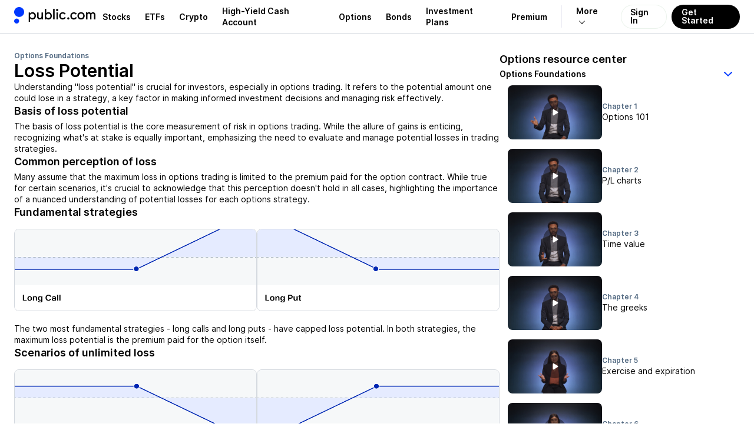

--- FILE ---
content_type: text/css; charset=UTF-8
request_url: https://public.com/_next/static/chunks/4e80ea7775dd1f25.css
body_size: 6956
content:
.company-input-module-scss-module__liwBJq__input{max-width:140px}
.form-actions-module-scss-module__LZt4Aq__actions{justify-content:flex-end;align-items:center;gap:var(--gap-objects-compact);margin-top:var(--gap-objects-standard);flex-direction:row;display:flex}
.position-input-module-scss-module__-y0KwW__input{max-width:140px}
.employment-info-skeleton-module-scss-module__R9aC_a__container{gap:var(--gap-objects-standard);flex-direction:column;display:flex}
.personal-info-list-module-scss-module__nwq2RG__container{margin-top:var(--gap-subsection)}.personal-info-list-module-scss-module__nwq2RG__container .personal-info-list-module-scss-module__nwq2RG__noValue{color:var(--pw-common-text-color-secondary);font:var(--font-body-1-light)}
.personal-info-list-skeleton-module-scss-module__r4x8ma__container{gap:var(--gap-objects-standard);margin-top:var(--gap-subsection);flex-direction:column;display:flex}
.personal-info-module-scss-module__R9YIjG__title{font:var(--font-h2);margin:0}.personal-info-module-scss-module__R9YIjG__subheading{font:var(--font-h3);padding-bottom:var(--gap-objects-tight);margin:0}.personal-info-module-scss-module__R9YIjG__section{margin-top:var(--gap-section)}
div.concierge-onboarding-modal-module-scss-module__7_9E6q__modal:not(.concierge-onboarding-modal-module-scss-module__7_9E6q__confirmation){padding-top:0}div.concierge-onboarding-modal-module-scss-module__7_9E6q__modal.concierge-onboarding-modal-module-scss-module__7_9E6q__confirmation{background-position:50%;background-repeat:no-repeat;background-size:cover}button.concierge-onboarding-modal-module-scss-module__7_9E6q__close:not(.concierge-onboarding-modal-module-scss-module__7_9E6q__confirmation){top:32px}.concierge-onboarding-modal-module-scss-module__7_9E6q__content:not(.concierge-onboarding-modal-module-scss-module__7_9E6q__confirmation){padding-top:var(--padding-content-area)}.concierge-onboarding-modal-module-scss-module__7_9E6q__brandImage{height:24px;margin-left:calc(-1*var(--padding-wide));width:calc(100% + var(--padding-wide)*2);border-radius:var(--radius-default)var(--radius-default)0 0}
.list-module-scss-module__CbKApG__list{margin:0;padding:0;list-style:none}.list-module-scss-module__CbKApG__item{align-items:center;gap:var(--gap-objects-compact);padding:var(--padding-standard)0;border-bottom:var(--border-grey);flex-direction:row;display:flex;position:relative}.list-module-scss-module__CbKApG__item:first-child{padding-top:var(--gap-objects-tight)}.list-module-scss-module__CbKApG__icon{flex-shrink:0;justify-content:center;align-items:center;display:flex}.list-module-scss-module__CbKApG__content{gap:var(--gap-objects-micro);flex-direction:column;display:flex}.list-module-scss-module__CbKApG__header{font:var(--font-body-1-heavy)}.list-module-scss-module__CbKApG__description{font:var(--font-body-2-light);color:var(--pw-core-color-greyscale-600)}
.premium-subscribe-success-module-scss-module__mcJ7lW__container{color:var(--pw-core-color-greyscale-100-day)}.premium-subscribe-success-module-scss-module__mcJ7lW__title{font:var(--font-serif);margin:0;margin-bottom:var(--gap-objects-micro)}.premium-subscribe-success-module-scss-module__mcJ7lW__description{font:var(--font-body-1-light);margin:0;margin-bottom:var(--gap-objects-extrawide)}.premium-subscribe-success-module-scss-module__mcJ7lW__description a{color:var(--pw-core-color-greyscale-100-day);font:var(--font-body-1-heavy)}.premium-subscribe-success-module-scss-module__mcJ7lW__learnMore{width:100%;margin-top:var(--gap-objects-compact)}
.premium-upgrade-modal-module-scss-module__mdxVDG__modal{background-repeat:no-repeat;background-size:cover}button.premium-upgrade-modal-module-scss-module__mdxVDG__close:not(.premium-upgrade-modal-module-scss-module__mdxVDG__success){top:32px}button.premium-upgrade-modal-module-scss-module__mdxVDG__close.premium-upgrade-modal-module-scss-module__mdxVDG__success{background-color:var(--pw-core-overlay-light-subtle)}.premium-upgrade-modal-module-scss-module__mdxVDG__content{padding-top:var(--padding-content-area)}.premium-upgrade-modal-module-scss-module__mdxVDG__brandImage{height:24px;margin-left:calc(-1*var(--padding-wide));width:calc(100% + var(--padding-wide)*2);border-radius:var(--radius-default)var(--radius-default)0 0}.premium-upgrade-modal-module-scss-module__mdxVDG__plans{width:100%;padding-top:var(--padding-standard)}.premium-upgrade-modal-module-scss-module__mdxVDG__plans>button[role=radio]{width:calc(50% - var(--padding-micro));margin-bottom:0;display:inline-flex}.premium-upgrade-modal-module-scss-module__mdxVDG__plans>button[role=radio]:first-of-type{margin-right:var(--padding-standard)}.premium-upgrade-modal-module-scss-module__mdxVDG__title{font:var(--font-serif);margin:0;margin-bottom:var(--gap-text-standard)}.premium-upgrade-modal-module-scss-module__mdxVDG__subtitle{font:var(--font-body-1-light);margin:0;margin-bottom:var(--gap-objects-standard)}.premium-upgrade-modal-module-scss-module__mdxVDG__description{font:var(--font-body-2-light);color:var(--pw-core-color-greyscale-600)}.premium-upgrade-modal-module-scss-module__mdxVDG__termsLink{font:var(--font-body-2-light)}.premium-upgrade-modal-module-scss-module__mdxVDG__buttonContainer{margin-top:var(--gap-objects-wide);justify-content:flex-end;display:flex}.premium-upgrade-modal-module-scss-module__mdxVDG__loadingContainer{width:100%;height:100%;padding:var(--padding-extrawide)0;justify-content:center;align-items:center;display:flex}.premium-upgrade-modal-module-scss-module__mdxVDG__termsModalButton{margin-left:auto;margin-top:var(--gap-objects-micro)}
.card-module-scss-module__YJM1Rq__container{background:var(--pw-core-color-greyscale-100);border-radius:var(--radius-default);color:var(--pw-core-color-content-overlay-light-primary)}.card-module-scss-module__YJM1Rq__container.card-module-scss-module__YJM1Rq__clickable{cursor:pointer}.card-module-scss-module__YJM1Rq__container.card-module-scss-module__YJM1Rq__gradient{color:var(--pw-core-color-greyscale-1000);background:linear-gradient(116deg,var(--pw-core-color-greyscale-200)68.85%,var(--pw-core-color-greyscale-400)100.1%)}.card-module-scss-module__YJM1Rq__content{flex-direction:column;width:100%;display:flex}.card-module-scss-module__YJM1Rq__heading{margin:0;margin-bottom:var(--gap-objects-micro)}.card-module-scss-module__YJM1Rq__heading.card-module-scss-module__YJM1Rq__serif{font:var(--font-serif-sm)}.card-module-scss-module__YJM1Rq__heading.card-module-scss-module__YJM1Rq__sans-serif{font:var(--font-body-1-heavy)}.card-module-scss-module__YJM1Rq__body{font:var(--font-body-2-light);margin:0}.card-module-scss-module__YJM1Rq__body:has(+button){margin-bottom:var(--gap-objects-compact)}.card-module-scss-module__YJM1Rq__icon{margin-right:var(--gap-objects-compact);justify-content:center;align-items:center;display:flex}.card-module-scss-module__YJM1Rq__button{align-self:flex-start}
.upgrade-section-module-scss-module__MwFodG__container{gap:var(--gap-objects-standard);flex-direction:column;padding:0;display:flex}.upgrade-section-module-scss-module__MwFodG__header{margin-bottom:0}.upgrade-section-module-scss-module__MwFodG__title{font:var(--font-h3);margin:0}
.header-module-scss-module__9E2m-G__header{gap:var(--gap-text-standard);margin-bottom:var(--gap-subsection);flex-direction:column;display:flex}.header-module-scss-module__9E2m-G__overline{color:var(--pw-core-color-greyscale-600);font:var(--font-body-2-heavy);margin:0}.header-module-scss-module__9E2m-G__title{font:var(--font-serif);margin:0}.header-module-scss-module__9E2m-G__subtitle{font:var(--font-body-2-light);color:var(--pw-core-color-greyscale-600);margin:0}
.concierge-module-scss-module__rWUulG__description{font:var(--font-body-1-light);margin:0;margin-bottom:var(--gap-objects-wide)}.concierge-module-scss-module__rWUulG__trigger{font:var(--font-body-1-light);padding:var(--padding-standard)0;justify-content:space-between;align-items:center;display:flex}
.core-module-scss-module__SlmXJW__description{font:var(--font-body-1-light);margin:0;margin-bottom:var(--gap-objects-wide)}
.concierge-section-module-scss-module__xdSaKG__container{gap:var(--gap-objects-wide);margin-bottom:var(--gap-objects-wide);flex-direction:column;display:flex}
.premium-confirm-subscription-modal-module-scss-module__M9HXJG__modal{padding:var(--padding-huge)var(--padding-wide)var(--padding-wide)}.premium-confirm-subscription-modal-module-scss-module__M9HXJG__modal.premium-confirm-subscription-modal-module-scss-module__M9HXJG__changePaymentPlanMode{padding:var(--padding-wide)}.premium-confirm-subscription-modal-module-scss-module__M9HXJG__brandImage{height:24px;margin-left:calc(-1*var(--padding-wide));width:calc(100% + var(--padding-wide)*2);border-radius:var(--radius-default)var(--radius-default)0 0}.premium-confirm-subscription-modal-module-scss-module__M9HXJG__content{padding-top:var(--padding-content-area)}.premium-confirm-subscription-modal-module-scss-module__M9HXJG__title{font:var(--font-serif);margin:0;margin-bottom:var(--gap-objects-micro)}button.premium-confirm-subscription-modal-module-scss-module__M9HXJG__closeButton:not(.premium-confirm-subscription-modal-module-scss-module__M9HXJG__success){top:var(--padding-content-area)}button.premium-confirm-subscription-modal-module-scss-module__M9HXJG__closeButton.premium-confirm-subscription-modal-module-scss-module__M9HXJG__success{background-color:var(--pw-material-cta-primary);color:var(--pw-common-text-color-overlayPrimary)}.premium-confirm-subscription-modal-module-scss-module__M9HXJG__loading{justify-content:center;align-items:center;width:100%;height:100%;padding:40px 0;display:flex}
.offer-module-scss-module__PKsRCq__container{gap:var(--gap-objects-wide);flex-direction:column;display:flex}.offer-module-scss-module__PKsRCq__heading{gap:var(--gap-text-standard);flex-direction:column;display:flex}.offer-module-scss-module__PKsRCq__title{font:var(--font-h3);margin:0}.offer-module-scss-module__PKsRCq__subtitle{font:var(--font-body-1-light);margin:0}.offer-module-scss-module__PKsRCq__description{font:var(--font-body-2-light);color:var(--pw-common-text-color-secondary);margin:0}.offer-module-scss-module__PKsRCq__actions{align-items:center;gap:var(--gap-objects-tight);flex-direction:column;display:flex}.offer-module-scss-module__PKsRCq__card{padding:var(--padding-card);border:var(--border-grey);border-radius:var(--radius-default);background-color:var(--pw-common-material-bg-primary);gap:var(--gap-text-standard);flex-direction:column;display:flex}.offer-module-scss-module__PKsRCq__cardHeader{gap:var(--gap-text-standard);flex-direction:row;display:flex}.offer-module-scss-module__PKsRCq__cardTitle{font:var(--font-body-1-heavy);margin:0}.offer-module-scss-module__PKsRCq__cardDescription{font:var(--font-body-1-light);color:var(--pw-common-text-color-secondary);margin:0}
.success-module-scss-module__jwOIpG__title{font:var(--font-h2);margin:0;margin-bottom:var(--gap-text-standard)}.success-module-scss-module__jwOIpG__description{font:var(--font-body-1-light);margin:0;margin-bottom:var(--gap-text-wide)}.success-module-scss-module__jwOIpG__secondaryDescription{font:var(--font-body-1-light);color:var(--pw-common-text-color-secondary);margin:0}.success-module-scss-module__jwOIpG__button{margin-top:var(--gap-objects-extrawide)}
.change-plan-modal-module-scss-module__iBnKuq__title{padding-top:var(--padding-micro);margin-bottom:var(--gap-objects-wide);font:var(--font-h3)}.change-plan-modal-module-scss-module__iBnKuq__actions{padding-top:var(--padding-compact);justify-content:center;display:flex}
.details-module-scss-module__KWpqfq__container{background-color:var(--pw-core-color-greyscale-200);border-radius:var(--radius-default);padding:var(--padding-compact)}
.premium-module-scss-module__oLUYcG__content{gap:var(--gap-section);flex-direction:column;display:flex}.premium-module-scss-module__oLUYcG__description{font:var(--font-body-1-light);margin:0;margin-bottom:var(--gap-objects-wide)}
.investing-profile-module-scss-module__bvJHBa__title{font:var(--font-h2);margin:0 0 var(--gap-subsection)}.investing-profile-module-scss-module__bvJHBa__sections{gap:var(--gap-section);flex-direction:column;display:flex}
.list-module-scss-module__ASr6ta__list{white-space:nowrap;scrollbar-width:none;border-bottom:var(--border-grey);flex-direction:row;justify-content:flex-start;display:flex;overflow-x:auto}.list-module-scss-module__ASr6ta__list.list-module-scss-module__ASr6ta__small{gap:var(--gap-objects-standard)}.list-module-scss-module__ASr6ta__list.list-module-scss-module__ASr6ta__large{gap:var(--gap-objects-wide)}
.tab-module-scss-module__2gx31a__tab{all:unset;color:var(--pw-common-text-color-secondary);cursor:pointer;padding:var(--padding-micro)0;-webkit-user-select:none;user-select:none;box-sizing:border-box;border-bottom:1.5px solid #0000;transition:all .2s;position:relative}.tab-module-scss-module__2gx31a__tab.tab-module-scss-module__2gx31a__small{font:var(--font-body-2-heavy)}.tab-module-scss-module__2gx31a__tab.tab-module-scss-module__2gx31a__large{font:var(--font-body-1-heavy)}.tab-module-scss-module__2gx31a__tab .tab-module-scss-module__2gx31a__indicator{background:var(--pw-hairline-cta-primary);height:1.5px;position:absolute;bottom:-1.5px;left:0;right:0}.tab-module-scss-module__2gx31a__tab.tab-module-scss-module__2gx31a__neutral[data-state=active],.tab-module-scss-module__2gx31a__tab.tab-module-scss-module__2gx31a__neutral:hover{color:var(--pw-common-text-color-primary)}.tab-module-scss-module__2gx31a__tab.tab-module-scss-module__2gx31a__primary[data-state=active],.tab-module-scss-module__2gx31a__tab.tab-module-scss-module__2gx31a__primary:hover{color:var(--pw-common-color-primary)}.tab-module-scss-module__2gx31a__tab.tab-module-scss-module__2gx31a__overlay,.tab-module-scss-module__2gx31a__tab.tab-module-scss-module__2gx31a__overlay[data-state=active],.tab-module-scss-module__2gx31a__tab.tab-module-scss-module__2gx31a__overlay:hover{color:var(--pw-common-text-color-overlayPrimary)}.tab-module-scss-module__2gx31a__tab.tab-module-scss-module__2gx31a__overlay[data-state=active] .tab-module-scss-module__2gx31a__indicator,.tab-module-scss-module__2gx31a__tab.tab-module-scss-module__2gx31a__overlay:hover .tab-module-scss-module__2gx31a__indicator{background:var(--pw-common-text-color-overlayPrimary)}
.dropdown-menu-row-module__DJymQa__wrapper{--button-icon-size:14px;--background-color:transparent;--color:var(--pw-core-color-greyscale-1000);--detail-color:var(--pw-core-color-greyscale-600);--indicator-color:var(--pw-core-color-greyscale-500);--right-text-color:var(--pw-core-color-greyscale-600);background-color:var(--background-color);border-radius:var(--radius-small);box-sizing:border-box;color:var(--color);align-items:center;gap:var(--gap-objects-compact);width:100%;display:flex}.dropdown-menu-row-module__DJymQa__wrapper[data-hover=true]{transition:background-color .2s ease-in-out,color .2s ease-in-out}.dropdown-menu-row-module__DJymQa__icon{flex-grow:0;flex-shrink:0;align-items:center;display:flex}.dropdown-menu-row-module__DJymQa__icon svg{fill:currentColor;height:var(--button-icon-size);width:var(--button-icon-size);flex-shrink:0}.dropdown-menu-row-module__DJymQa__content{gap:var(--gap-objects-micro);flex-direction:column;flex-grow:1;display:flex}.dropdown-menu-row-module__DJymQa__wrapper[data-size=large]{padding:6px var(--padding-micro)}.dropdown-menu-row-module__DJymQa__wrapper[data-size=small]{padding:var(--padding-micro)var(--padding-micromini)}.dropdown-menu-row-module__DJymQa__wrapper[data-variant=cta]{--color:var(--pw-core-color-blue-600)}.dropdown-menu-row-module__DJymQa__wrapper[data-variant=cta_terminal]{--color:var(--pw-core-color-red-600)}.dropdown-menu-row-module__DJymQa__wrapper[data-hover=true]:hover:not([data-selected=true]){--background-color:var(--surface-hover)}.dropdown-menu-row-module__DJymQa__wrapper[data-selected=true]{--background-color:var(--pw-surface-default-selected);--color:var(--pw-core-color-blue-600)}.dropdown-menu-row-module__DJymQa__wrapper[data-selected=true][data-variant=cta_terminal]{--background-color:var(--pw-core-color-red-100);--color:var(--pw-core-color-red-600)}.dropdown-menu-row-module__DJymQa__label{font:var(--font-body-1-light)}.dropdown-menu-row-module__DJymQa__wrapper[data-variant=cta_terminal] .dropdown-menu-row-module__DJymQa__label,.dropdown-menu-row-module__DJymQa__wrapper[data-variant=cta] .dropdown-menu-row-module__DJymQa__label{font:var(--font-body-1-heavy)}.dropdown-menu-row-module__DJymQa__wrapper[data-size=small] .dropdown-menu-row-module__DJymQa__label{font:var(--font-body-2-light)}.dropdown-menu-row-module__DJymQa__wrapper[data-size=small][data-variant=cta_terminal] .dropdown-menu-row-module__DJymQa__label,.dropdown-menu-row-module__DJymQa__wrapper[data-size=small][data-variant=cta] .dropdown-menu-row-module__DJymQa__label{font:var(--font-body-2-heavy)}.dropdown-menu-row-module__DJymQa__detail{color:var(--detail-color);font:var(--font-body-2-light)}.dropdown-menu-row-module__DJymQa__wrapper[data-variant=cta] .dropdown-menu-row-module__DJymQa__detail,.dropdown-menu-row-module__DJymQa__wrapper[data-selected=true] .dropdown-menu-row-module__DJymQa__detail{--detail-color:var(--pw-core-color-blue-500)}.dropdown-menu-row-module__DJymQa__wrapper[data-variant=cta_terminal] .dropdown-menu-row-module__DJymQa__detail{--detail-color:var(--pw-core-color-red-500)}.dropdown-menu-row-module__DJymQa__selectedIndicator{color:var(--indicator-color);flex-grow:0;flex-shrink:0;align-items:center;display:flex}.dropdown-menu-row-module__DJymQa__wrapper[data-selected=true] .dropdown-menu-row-module__DJymQa__selectedIndicator{--indicator-color:var(--pw-core-color-blue-600)}.dropdown-menu-row-module__DJymQa__wrapper[data-selected=true][data-variant=cta_terminal] .dropdown-menu-row-module__DJymQa__selectedIndicator{--indicator-color:var(--pw-core-color-red-500)}.dropdown-menu-row-module__DJymQa__rightText{font:var(--font-body-2-light);color:var(--right-text-color)}.dropdown-menu-row-module__DJymQa__wrapper[data-variant=cta] .dropdown-menu-row-module__DJymQa__rightText,.dropdown-menu-row-module__DJymQa__wrapper[data-selected=true] .dropdown-menu-row-module__DJymQa__rightText{--right-text-color:var(--pw-core-color-blue-500)}.dropdown-menu-row-module__DJymQa__wrapper[data-variant=cta_terminal] .dropdown-menu-row-module__DJymQa__rightText{--right-text-color:var(--pw-core-color-red-500)}
.section-module-scss-module__Gfmfla__heading{font:var(--font-h3);margin:0}
.account-profile-form-module-scss-module__RtuPYW__container{gap:var(--gap-section);flex-direction:column;display:flex}
.account-profile-tab-module-scss-module__3H1jfq__container{gap:var(--gap-section);margin-top:var(--gap-subsection);flex-direction:column;display:flex}
.skeleton-module-scss-module__N_RYHq__container{gap:var(--gap-objects-standard);flex-direction:column;display:flex}
.skeleton-module-scss-module__dQPdXa__container{gap:var(--gap-objects-standard);flex-direction:column;display:flex}
.skeleton-module-scss-module__AFkJaG__container{gap:var(--gap-objects-standard);flex-direction:column;display:flex}
.skeleton-module-scss-module__ueDIyq__container{gap:var(--gap-objects-standard);flex-direction:column;display:flex}
.account-number-module-scss-module__zE_8zW__item{padding:var(--padding-standard)0;border-bottom:var(--border-grey);flex-direction:row;justify-content:space-between;display:flex}.account-number-module-scss-module__zE_8zW__item .account-number-module-scss-module__zE_8zW__accountName{font:var(--font-body-1-light)}.account-number-module-scss-module__zE_8zW__item .account-number-module-scss-module__zE_8zW__accountNameButton{font:var(--font-body-1-heavy);color:var(--pw-common-text-color-primary);--button-icon-margin:0;text-decoration-skip-ink:none;text-decoration-line:underline;text-decoration-style:dotted;-webkit-text-decoration-color:var(--pw-common-hintText-color-day);text-decoration-color:var(--pw-common-hintText-color-day);text-underline-offset:auto;text-decoration-thickness:1.5px}.account-number-module-scss-module__zE_8zW__item .account-number-module-scss-module__zE_8zW__accountNameButton svg{color:var(--pw-common-hintText-color-day)}.account-number-module-scss-module__zE_8zW__item .account-number-module-scss-module__zE_8zW__accountNumber{font:var(--font-body-1-light)!important;color:var(--pw-common-text-color-primary)!important;--button-icon-margin:0!important}.account-number-module-scss-module__zE_8zW__item.account-number-module-scss-module__zE_8zW__parent .account-number-module-scss-module__zE_8zW__accountNumber{font:var(--font-body-1-heavy)}.account-number-module-scss-module__zE_8zW__item:not(.account-number-module-scss-module__zE_8zW__parent):last-of-type{margin-bottom:var(--gap-subsection)}
.update-account-nickname-modal-module-scss-module__2GzmKq__form{gap:var(--gap-objects-standard);flex-direction:column;display:flex}.update-account-nickname-modal-module-scss-module__2GzmKq__heading{font:var(--font-h2);margin:0}.update-account-nickname-modal-module-scss-module__2GzmKq__hint{font:var(--font-body-2-light);color:var(--pw-common-text-color-secondary);align-self:center;margin:0}.update-account-nickname-modal-module-scss-module__2GzmKq__bad{color:var(--pw-common-color-bad)}.update-account-nickname-modal-module-scss-module__2GzmKq__actions{justify-content:flex-end;align-items:center;gap:var(--gap-objects-wide);flex-direction:row;display:flex}
.account-number-list-module-scss-module__U8saqW__list{margin:0;padding:0;list-style:none}
.schedule-dropdown-module__Nfi5pG__button{justify-content:space-between;align-items:center;gap:var(--gap-objects-micro);cursor:pointer;font:var(--font-body-1-heavy);background:0 0;border:none;outline:none;padding:0;display:inline-flex}.schedule-dropdown-module__Nfi5pG__button[data-text-align=right]{text-align:right}.schedule-dropdown-module__Nfi5pG__button:disabled{cursor:not-allowed}.schedule-dropdown-module__Nfi5pG__content{border:var(--border-grey);box-sizing:border-box;gap:var(--gap-objects-micro);padding:var(--padding-micromini);flex-direction:column;display:flex}.schedule-dropdown-module__Nfi5pG__options{box-sizing:border-box;scrollbar-width:none;overscroll-behavior:contain;width:100%;max-height:280px;transition:all;display:flex;overflow:hidden auto}.schedule-dropdown-module__Nfi5pG__panel{box-sizing:border-box;flex-grow:1;flex-shrink:0;width:100%;overflow-y:auto}.schedule-dropdown-module__Nfi5pG__panelHeader{height:32px;font:var(--font-body-2-light);margin-bottom:var(--gap-objects-tight);padding:0 var(--padding-micro)0 0;justify-content:space-between;align-items:center;display:flex;position:relative}.schedule-dropdown-module__Nfi5pG__item{outline:none;padding:0}.schedule-dropdown-module__Nfi5pG__item[data-highlighted=true],.schedule-dropdown-module__Nfi5pG__item:active,.schedule-dropdown-module__Nfi5pG__item:focus{border-radius:var(--radius-small);background-color:var(--pw-core-color-greyscale-200)}
.account-checkout-amount-input-module__eGqeYW__input::placeholder{font:var(--font-body-1-heavy)}.account-checkout-amount-input-module__eGqeYW__input[data-mode=sell_all]::placeholder{color:var(--pw-core-color-greyscale-1000)}
.account-checkout-edit-step-module__f6kFca__tabs{gap:var(--gap-objects-wide);flex-direction:column;width:100%;display:flex}.account-checkout-edit-step-module__f6kFca__tab{padding:0 0 var(--padding-compact)0;flex:1;justify-content:center;display:flex}.account-checkout-edit-step-module__f6kFca__content{outline:none}
.account-margin-confirmation-alert-module__p3qxuW__container{font:var(--font-body-2-light);color:var(--pw-common-text-color-secondary);margin:0}
.account-checkout-review-step-module__MLll7q__closeButton{position:absolute;top:0;right:0}.account-checkout-review-step-module__MLll7q__title{padding-right:var(--padding-wide)}
.options-checkout-rebate-progress-bar-module__xoJZHG__card{align-items:center;gap:var(--gap-objects-compact);justify-content:space-between;width:100%;display:flex}.options-checkout-rebate-progress-bar-module__xoJZHG__card[data-variant=highest]{--card-color:var(--pw-common-color-good)}.options-checkout-rebate-progress-bar-module__xoJZHG__card[data-variant=default]{--card-color:var(--pw-core-color-blue-800)}.options-checkout-rebate-progress-bar-module__xoJZHG__cardContent{gap:var(--gap-objects-standard);flex-direction:column;display:flex}.options-checkout-rebate-progress-bar-module__xoJZHG__highestCard{align-items:center;gap:var(--gap-objects-standard);display:flex}.options-checkout-rebate-progress-bar-module__xoJZHG__highestCardCrown{border-radius:var(--radius-round);background-color:var(--pw-core-color-green-100);color:var(--pw-core-color-green-600);flex-grow:0;flex-shrink:0;justify-content:center;align-items:center;width:32px;height:32px;display:flex}.options-checkout-rebate-progress-bar-module__xoJZHG__cardArrow{color:var(--card-color);flex-grow:0;flex-shrink:0;align-items:center;display:flex}.options-checkout-rebate-progress-bar-module__xoJZHG__texts{flex-direction:column;display:flex}.options-checkout-rebate-progress-bar-module__xoJZHG__title{font:var(--font-body-2-heavy);margin:0}.options-checkout-rebate-progress-bar-module__xoJZHG__description{color:var(--pw-core-color-greyscale-600);font:var(--font-body-2-light);margin:0}.options-checkout-rebate-progress-bar-module__xoJZHG__progress{gap:var(--gap-objects-tight);flex-direction:column;display:flex}.options-checkout-rebate-progress-bar-module__xoJZHG__progress .options-checkout-rebate-progress-bar-module__xoJZHG__remaining{align-items:center;gap:var(--gap-objects-tight);color:var(--pw-core-color-greyscale-600);font:var(--font-body-2-light);display:flex}.options-checkout-rebate-progress-bar-module__xoJZHG__track{width:100%;height:var(--radius-default);background-color:var(--pw-core-color-greyscale-400);border-radius:var(--radius-round)}.options-checkout-rebate-progress-bar-module__xoJZHG__track>.options-checkout-rebate-progress-bar-module__xoJZHG__bar{min-width:var(--radius-default);background-color:var(--pw-core-color-blue-800);border-radius:var(--radius-round);height:100%}
.options-checkout-field-module__Z4FsWG__field{row-gap:var(--gap-objects-micro);flex-direction:column;display:flex}.options-checkout-field-module__Z4FsWG__fieldContent{justify-content:space-between;width:100%;display:flex}.options-checkout-field-module__Z4FsWG__label{justify-content:center;row-gap:var(--gap-objects-micro);flex-direction:column;display:flex}.options-checkout-field-module__Z4FsWG__labelText{align-items:center;column-gap:var(--gap-objects-micro);z-index:99;display:flex}.options-checkout-field-module__Z4FsWG__labelAccesoryView{font:var(--font-body-2-light);color:var(--pw-core-color-greyscale-600);align-items:center;max-width:190px;display:flex}.options-checkout-field-module__Z4FsWG__value{justify-content:center;row-gap:var(--gap-objects-micro);flex-direction:column;display:flex}.options-checkout-field-module__Z4FsWG__valueText{text-align:right;flex-shrink:0;justify-content:flex-end;width:100%;display:flex}.options-checkout-field-module__Z4FsWG__valueSuffix{color:var(--pw-core-color-greyscale-600);font:var(--font-body-2-light);justify-content:flex-end;display:flex}
.page-footer-copyright-module__6zkgNa__copyright{padding:40px 0}.page-footer-copyright-module__6zkgNa__copyright a{color:var(--pw-core-color-blue-700);outline:none;text-decoration:none}.page-footer-copyright-module__6zkgNa__copyright a:focus,.page-footer-copyright-module__6zkgNa__copyright a:hover{text-decoration:underline}.page-footer-copyright-module__6zkgNa__copyright p{margin:0 0 18px;line-height:150%}.page-footer-copyright-module__6zkgNa__disclosures{margin-top:16px;line-height:18px}.page-footer-copyright-module__6zkgNa__disclosures a{text-decoration:none}
.page-footer-module__tjpFCa__footer{background:var(--pw-common-background);border-top:1px solid var(--pw-core-color-greyscale-400);padding:65px 0 0}.page-footer-module__tjpFCa__topContainer{grid-column-gap:60px;grid-template-columns:1fr;justify-content:space-between;padding-bottom:40px;display:grid}.page-footer-module__tjpFCa__topContainer ul{margin:0 0 24px;padding:0;list-style:none}.page-footer-module__tjpFCa__topContainer ul li{padding:0}.page-footer-module__tjpFCa__topContainer a{color:var(--pw-core-color-greyscale-1000);align-items:center;padding:10px 0;font-size:14px;line-height:145%;text-decoration:none;display:inline-flex}.page-footer-module__tjpFCa__topContainer a:focus,.page-footer-module__tjpFCa__topContainer a:hover{color:var(--pw-common-color-primary)}@media (min-width:480px){.page-footer-module__tjpFCa__topContainer{grid-row-gap:28px;grid-template-columns:1fr 1fr}.page-footer-module__tjpFCa__topContainer ul{margin:0}.page-footer-module__tjpFCa__topContainer a{padding:6px 0}}@media (min-width:768px){.page-footer-module__tjpFCa__topContainer{grid-row-gap:24px;grid-template-columns:1fr 1fr 1fr 1fr}}@media (min-width:1024px){.page-footer-module__tjpFCa__topContainer{grid-template-columns:1fr 1fr 1fr minmax(min-content,150px) minmax(min-content,210px)}}.page-footer-module__tjpFCa__footerContainer{max-width:1312px;margin:0 auto;padding:0 16px}.page-footer-module__tjpFCa__cryptoProvider{background:var(--pw-core-color-greyscale-200);box-sizing:border-box;color:var(--pw-core-color-greyscale-600);font:var(--font-body-2-light);border-radius:100px;margin-left:4px;padding:2px 4px}.page-footer-module__tjpFCa__social{margin:22px 16px 18px 0}.page-footer-module__tjpFCa__social>ul{flex-flow:wrap;gap:12px;margin:0;display:flex}.page-footer-module__tjpFCa__social>ul li{justify-content:center;align-items:center;padding:0;display:flex}.page-footer-module__tjpFCa__social>ul a{padding-top:0;padding-bottom:0;line-height:100%}.page-footer-module__tjpFCa__appStore a{border:1px solid var(--pw-core-color-greyscale-400);border-radius:12px;padding-top:0;padding-bottom:0;line-height:100%}.page-footer-module__tjpFCa__appStore li{margin-bottom:12px}.page-footer-module__tjpFCa__appStore li:last-of-type{margin-bottom:0}.page-footer-module__tjpFCa__public{font-size:12px;line-height:4px;display:block}.page-footer-module__tjpFCa__public a{color:var(--pw-common-color-primary);font-size:12px}.page-footer-module__tjpFCa__navTitle{color:var(--pw-common-text-color-primary);margin:0 0 14px;font-size:14px;font-weight:600}.page-footer-module__tjpFCa__bottomContainer{background:var(--pw-core-color-greyscale-200);border-bottom:1px solid var(--pw-core-color-greyscale-400);border-top:1px solid var(--pw-core-color-greyscale-400);color:var(--pw-core-color-greyscale-600);font-size:12px;line-height:150%}.page-footer-module__tjpFCa__subNavWrapper{border-bottom:1px solid var(--pw-core-color-greyscale-400);padding:14px 0}.page-footer-module__tjpFCa__subNav{flex-wrap:wrap;column-gap:24px;margin:0;padding:0;font-size:12px;line-height:150%;list-style:none;display:flex}.page-footer-module__tjpFCa__subNav li{margin:0;padding:0}.page-footer-module__tjpFCa__subNav li a{color:var(--pw-core-color-greyscale-600);cursor:pointer;padding:9px 0;display:block}.page-footer-module__tjpFCa__subNav li a:focus,.page-footer-module__tjpFCa__subNav li a:hover{color:var(--pw-common-color-primary)}
.card-module__EjZCWa__card{--background-color:transparent;--border-color:transparent;--header-color:var(--pw-core-color-greyscale-1000);--detail-color:var(--pw-core-color-greyscale-600);background-color:var(--background-color);box-sizing:border-box;border-radius:var(--radius-default);border:.5px solid var(--border-color);align-items:center;gap:var(--gap-objects-micro);padding:var(--padding-compact);justify-content:space-between;width:100%;display:inline-flex}.card-module__EjZCWa__card[data-padding=compact]{padding:var(--padding-tight)}.card-module__EjZCWa__card[data-padding=wide]{padding:var(--padding-standard)}.card-module__EjZCWa__card[data-auto-size=true]{width:auto}.card-module__EjZCWa__content{align-items:center;gap:var(--gap-objects-compact);flex-direction:row;width:100%;display:flex}.card-module__EjZCWa__contentTexts{gap:var(--gap-objects-micro);flex-direction:column;flex:1;display:flex}.card-module__EjZCWa__header{font:var(--font-body-1-heavy);color:var(--header-color);align-items:center;gap:var(--gap-objects-micro);display:flex}.card-module__EjZCWa__detail{font:var(--font-body-2-light);color:var(--detail-color)}.card-module__EjZCWa__card[data-fill=hairline]{--background-color:transparent}.card-module__EjZCWa__card[data-variant=default][data-fill=hairline]{--border-color:var(--pw-core-color-greyscale-400)}.card-module__EjZCWa__card[data-variant=default][data-fill=solid]{--border-color:var(--pw-core-color-greyscale-200);--background-color:var(--pw-core-color-greyscale-200)}.card-module__EjZCWa__card[data-variant=heavy][data-fill=hairline]{--border-color:var(--pw-core-color-greyscale-1000)}.card-module__EjZCWa__card[data-variant=heavy][data-fill=solid]{--border-color:var(--pw-core-color-greyscale-1000-day);--background-color:var(--pw-core-color-greyscale-1000-day);--header-color:var(--pw-core-color-greyscale-100-day);--detail-color:var(--pw-component-secondary-cta-content-day)}.card-module__EjZCWa__card[data-variant=heavy][data-fill=overlay]{--border-color:var(--pw-core-color-greyscale-1000-day);--background-color:var(--pw-core-color-greyscale-1000-day);--header-color:var(--pw-core-color-greyscale-100-day);--detail-color:var(--pw-component-secondary-cta-content-day);background:linear-gradient(263deg,#0038ff -.13%,#000 49.94%)}.card-module__EjZCWa__card[data-variant=status-good][data-fill=hairline]{--border-color:var(--pw-core-color-green-500);--header-color:var(--pw-core-color-green-600);--detail-color:var(--pw-core-color-green-500)}.card-module__EjZCWa__card[data-variant=status-good][data-fill=solid]{--border-color:var(--pw-core-color-green-500);--background-color:var(--pw-core-color-green-100);--header-color:var(--pw-core-color-green-600);--detail-color:var(--pw-core-color-green-500)}.card-module__EjZCWa__card[data-variant=status-bad][data-fill=hairline]{--border-color:var(--pw-core-color-red-500);--header-color:var(--pw-core-color-red-600);--detail-color:var(--pw-core-color-red-500)}.card-module__EjZCWa__card[data-variant=status-bad][data-fill=solid]{--border-color:var(--pw-core-color-red-500);--background-color:var(--pw-core-color-red-100);--header-color:var(--pw-core-color-red-600);--detail-color:var(--pw-core-color-red-500)}.card-module__EjZCWa__card[data-variant=warning][data-fill=hairline]{--border-color:var(--pw-core-color-orange-500);--header-color:var(--pw-core-color-greyscale-1000);--detail-color:var(--pw-core-color-greyscale-600)}.card-module__EjZCWa__card[data-variant=warning][data-fill=solid]{--border-color:var(--pw-core-color-orange-500);--background-color:var(--pw-core-color-red-100);--header-color:var(--pw-core-color-greyscale-1000);--detail-color:var(--pw-core-color-greyscale-600)}.card-module__EjZCWa__card[data-variant=accent-light][data-fill=hairline]{--border-color:var(--pw-core-color-green-400);--header-color:var(--pw-core-color-greyscale-1000);--detail-color:var(--pw-core-color-greyscale-600)}.card-module__EjZCWa__card[data-variant=accent-light][data-fill=solid]{--border-color:var(--pw-core-color-green-400);--background-color:var(--pw-core-color-green-100);--header-color:var(--pw-core-color-greyscale-1000);--detail-color:var(--pw-core-color-greyscale-600)}.card-module__EjZCWa__card[data-variant=accent-heavy][data-fill=hairline]{--border-color:var(--pw-core-color-green-400);--header-color:var(--pw-core-color-greyscale-1000);--detail-color:var(--pw-core-color-greyscale-600)}.card-module__EjZCWa__card[data-variant=accent-heavy][data-fill=solid]{--border-color:var(--pw-core-color-green-400);--background-color:var(--pw-core-color-green-400);--header-color:var(--pw-core-color-greyscale-1000);--detail-color:var(--pw-core-overlay-dark-heavy)}.card-module__EjZCWa__card[data-variant=cta][data-fill=hairline]{--border-color:var(--pw-core-color-blue-400);--header-color:var(--pw-core-color-blue-600);--detail-color:var(--pw-core-color-blue-500)}.card-module__EjZCWa__card[data-variant=cta][data-fill=solid]{--background-color:var(--pw-core-color-blue-100);--header-color:var(--pw-core-color-blue-600);--detail-color:var(--pw-core-color-blue-500)}.card-module__EjZCWa__icon{flex-grow:0;flex-shrink:0;align-items:center;display:flex}.card-module__EjZCWa__icon>svg{color:var(--header-color);fill:currentColor}.card-module__EjZCWa__rightIcon{color:var(--header-color);justify-content:flex-end;align-items:center;display:flex}.card-module__EjZCWa__rightIcon>svg{color:var(--header-color);fill:currentColor}
.inline-edit-module__0cATuW__inlineEdit{--edit-button-size:16px;--edit-button-icon-size:14px;display:inline-block;position:relative}.inline-edit-module__0cATuW__inlineEdit[data-edit-size=small]{--edit-button-size:12px;--edit-button-icon-size:10px}.inline-edit-module__0cATuW__editableContent{color:var(--pw-core-color-greyscale-900);border:0;outline:0;min-width:22px;padding:0;display:inline-block;position:relative}.inline-edit-module__0cATuW__editableContent[data-invalid=true]{border-bottom:var(--border-width-hairline)dotted var(--pw-common-color-bad);color:var(--pw-common-color-bad)}.inline-edit-module__0cATuW__editButton{color:var(--pw-core-color-greyscale-500);cursor:pointer;margin:0 0 0 var(--gap-objects-tight);height:var(--edit-button-size);width:var(--edit-button-size);vertical-align:middle;background-color:#0000;border:0;align-items:center;padding:0;display:inline-block}.inline-edit-module__0cATuW__inlineEdit[data-edit-size=small] .inline-edit-module__0cATuW__editButton{margin:calc(var(--gap-objects-micro)*-1)0 0 var(--gap-objects-micro)}.inline-edit-module__0cATuW__editButton svg{width:var(--edit-button-icon-size);height:var(--edit-button-icon-size)}.inline-edit-module__0cATuW__saveButton{background-color:var(--pw-core-color-greyscale-1000);border-radius:var(--radius-round);box-sizing:border-box;color:var(--pw-core-color-greyscale-100);cursor:pointer;margin:0 0 0 var(--gap-objects-micro);height:var(--edit-button-size);font:var(--font-body-3-heavy);padding:0 var(--padding-micromini);vertical-align:middle;border:0;display:inline-block;transform:translateY(-1px)}.inline-edit-module__0cATuW__saveButton:hover:not([data-is-saving=true]){background-color:var(--pw-common-text-color-secondary)}.inline-edit-module__0cATuW__saveButton[data-is-saving=true]{background-color:#0000}.inline-edit-module__0cATuW__saveTitleButtonContainer{margin:0 0 0 var(--gap-objects-micro);padding:0 var(--padding-micromini);vertical-align:middle;align-items:center;display:inline-flex;transform:translateY(-1px)}.inline-edit-module__0cATuW__maxChars{color:var(--pw-common-text-color-secondary);font:var(--font-body-3-light);right:70px;top:calc(var(--gap-objects-compact)*-1);position:absolute}.inline-edit-module__0cATuW__maxChars[data-invalid=true]{color:var(--pw-common-color-bad)}
.ria-details-rebalancing-dropdown-module__Vto8HG__learnRebalancing{color:var(--pw-core-color-greyscale-600);font:var(--font-body-3-light)}.ria-details-rebalancing-dropdown-module__Vto8HG__divider{border-top:var(--border-grey)}.ria-details-rebalancing-dropdown-module__Vto8HG__button{color:var(--pw-core-color-greyscale-1000);font:var(--font-body-1-light);column-gap:var(--gap-objects-tight);justify-content:flex-end}.ria-details-rebalancing-dropdown-module__Vto8HG__content{border:var(--border-grey);box-sizing:border-box;gap:var(--gap-objects-micro);padding:var(--padding-micromini);scrollbar-width:none;flex-direction:column;width:200px;display:flex}.ria-details-rebalancing-dropdown-module__Vto8HG__item{border-radius:var(--radius-small);outline:none;padding:0}
.ria-details-module__5YuimG__wrapper{gap:var(--gap-subsection);flex-direction:column;display:flex}.ria-details-module__5YuimG__section{gap:var(--gap-objects-standard);flex-direction:column;display:flex}.ria-details-module__5YuimG__section[data-has-description=true]{gap:var(--gap-subsection)}.ria-details-module__5YuimG__about{gap:var(--gap-objects-micro);flex-direction:column;display:flex}.ria-details-module__5YuimG__title{font:var(--font-h3);margin:0}.ria-details-module__5YuimG__description{font:var(--font-body-1-light);margin:0}.ria-details-module__5YuimG__container{column-gap:var(--gap-subsection);display:grid}.ria-details-module__5YuimG__container[data-column-size="2"]{grid-template-columns:repeat(2,1fr)}@media (max-width:780px){.ria-details-module__5YuimG__container[data-column-size="2"]{grid-template-columns:repeat(1,1fr)}}.ria-details-module__5YuimG__container[data-column-size="3"]{grid-template-columns:repeat(3,1fr)}@media (max-width:1380px){.ria-details-module__5YuimG__container[data-column-size="3"]{grid-template-columns:repeat(2,1fr)}}.ria-details-module__5YuimG__column{row-gap:var(--gap-objects-standard);flex-direction:column;display:flex;position:relative}.ria-details-module__5YuimG__column:not(:last-child){padding-right:var(--gap-subsection)}.ria-details-module__5YuimG__column:not(:last-child):after{content:"";background-color:var(--pw-core-color-greyscale-400);width:.5px;height:100%;display:block;position:absolute;top:0;right:0}@media (max-width:1380px){.ria-details-module__5YuimG__column:nth-child(2n){padding-right:0}.ria-details-module__5YuimG__column:nth-child(2n):after{display:none}.ria-details-module__5YuimG__column:nth-child(odd){padding-right:var(--gap-subsection)}.ria-details-module__5YuimG__column:nth-child(odd):after{content:"";background-color:var(--pw-core-color-greyscale-400);width:.5px;height:100%;display:block;position:absolute;top:0;right:0}.ria-details-module__5YuimG__column:nth-child(n+3){padding-top:var(--padding-standard)}}.ria-details-module__5YuimG__item{align-items:center;gap:var(--gap-objects-compact);justify-content:space-between;display:flex}.ria-details-module__5YuimG__label{align-items:center;gap:var(--gap-objects-micro);color:var(--pw-common-text-color-secondary);font:var(--font-body-1-light);white-space:nowrap;display:flex}.ria-details-module__5YuimG__markdown{gap:var(--gap-objects-tight);flex-direction:column;display:flex}.ria-details-module__5YuimG__markdown h1{font:var(--font-body-2-heavy);margin:0;padding:0}.ria-details-module__5YuimG__markdown p{font:var(--font-body-2-light);margin:0}.ria-details-module__5YuimG__value{font:var(--font-body-1-light);text-align:right;flex-grow:1;justify-content:flex-end;align-items:center;min-width:0;display:flex}.ria-details-module__5YuimG__valueLink{font:var(--font-body-1-heavy)}.ria-details-module__5YuimG__indexValue{font:var(--font-body-1-heavy);color:var(--pw-core-color-blue-600)}
.asset-page-table-module__McbMDW__tableWrapper{border-radius:var(--radius-default);border:var(--border-grey);overflow:hidden}.asset-page-table-module__McbMDW__tableTitle{color:var(--pw-core-color-greyscale-600);border-bottom:var(--border-grey);font:var(--font-body-2-light);padding:var(--padding-compact);margin:0}.asset-page-table-module__McbMDW__table{border-collapse:separate;border-spacing:0;border:0;width:100%;padding:0}.asset-page-table-module__McbMDW__table[data-layout=fixed]{table-layout:fixed}.asset-page-table-module__McbMDW__table thead th{color:var(--pw-core-color-greyscale-600);border-bottom:var(--border-grey);font:var(--font-body-2-light);text-align:left;padding:9px 12px}.asset-page-table-module__McbMDW__table[data-hover=true] tbody tr:hover td{background-color:var(--pw-core-color-greyscale-200);cursor:pointer}.asset-page-table-module__McbMDW__table tbody tr td{box-sizing:border-box;font:var(--font-body-1-light);white-space:nowrap;border-bottom:var(--border-grey);padding:16px 12px;transition:background-color .2s linear}.asset-page-table-module__McbMDW__table tbody tr:last-of-type td{border-bottom:0}
.asset-position-stats-module__gF9yiW__boxes{column-gap:var(--gap-objects-tight);display:flex}@media (max-width:768px){.asset-position-stats-module__gF9yiW__boxes{row-gap:var(--gap-objects-tight);flex-direction:column}}.asset-position-stats-module__gF9yiW__box{border:var(--border-grey);border-radius:var(--radius-default);row-gap:var(--gap-objects-standard);padding:var(--padding-compact);flex-direction:column;flex:1;display:flex}.asset-position-stats-module__gF9yiW__header{align-items:center;column-gap:var(--gap-objects-tight);display:flex}.asset-position-stats-module__gF9yiW__headerContent{row-gap:var(--gap-objects-micro);flex-direction:column;flex:1;display:flex}.asset-position-stats-module__gF9yiW__headerLabel{color:var(--pw-core-color-greyscale-600);font:var(--font-body-2-heavy);align-items:center;display:inline-flex;position:relative}.asset-position-stats-module__gF9yiW__headerTooltipBtn{position:absolute;right:0;transform:translate(100%,-1px)}.asset-position-stats-module__gF9yiW__headerValue{font:var(--font-h3)}.asset-position-stats-module__gF9yiW__stats{row-gap:var(--gap-objects-compact);flex-direction:column;display:flex}.asset-position-stats-module__gF9yiW__separator{border:0;border-top:1px solid var(--pw-core-color-greyscale-300);width:100%;margin:0}.asset-position-stats-module__gF9yiW__item{font:var(--font-body-1-light);align-items:center;column-gap:var(--gap-objects-micro);justify-content:space-between;display:flex}.asset-position-stats-module__gF9yiW__itemLabel{color:var(--pw-core-color-greyscale-600);flex-shrink:0;align-items:center;max-height:15px;display:flex}.asset-position-stats-module__gF9yiW__itemValue{color:var(--pw-core-color-greyscale-600);text-align:right}.asset-position-stats-module__gF9yiW__itemGainLoss,.asset-position-stats-module__gF9yiW__itemPriceGainLoss{font:var(--font-body-1-heavy)}
.asset-position-maintenance-requirement-stat-module__yRBCDa__maintenanceRequirementLabel{row-gap:var(--gap-objects-micro);flex-direction:column;display:flex}.asset-position-maintenance-requirement-stat-module__yRBCDa__maintenanceRequirementLabelText{align-items:center;display:flex}.asset-position-maintenance-requirement-stat-module__yRBCDa__maintenanceRequirementLabelSubText{font:var(--font-body-2-light);color:var(--pw-core-color-greyscale-600)}
.direct-index-generate-asset-card-module__l2NSaG__card{border-radius:var(--radius-small);background:var(--pw-core-color-green-100)}.direct-index-generate-asset-card-module__l2NSaG__content{padding:var(--padding-compact);justify-content:space-between;align-items:center;display:flex}.direct-index-generate-asset-card-module__l2NSaG__card[data-size=medium] .direct-index-generate-asset-card-module__l2NSaG__content{padding:var(--padding-micro)}.direct-index-generate-asset-card-module__l2NSaG__main{gap:var(--gap-objects-tight);flex-direction:column;display:flex}.direct-index-generate-asset-card-module__l2NSaG__card[data-size=medium] .direct-index-generate-asset-card-module__l2NSaG__main{gap:var(--gap-objects-micro)}.direct-index-generate-asset-card-module__l2NSaG__title{color:var(--pw-core-color-greyscale-600);font:var(--font-body-2-heavy)}.direct-index-generate-asset-card-module__l2NSaG__card[data-size=medium] .direct-index-generate-asset-card-module__l2NSaG__title{font:var(--font-body-3-heavy)}.direct-index-generate-asset-card-module__l2NSaG__arrow{color:var(--pw-core-color-green-500)}
.build-direct-index-builder-module__1AjV4W__builder{gap:var(--gap-subsection);flex-direction:column;display:flex}.build-direct-index-builder-module__1AjV4W__editIcon{color:var(--pw-core-color-greyscale-500)}
.build-direct-index-button-area-module__YkHjOq__buttonArea{background:var(--pw-core-color-greyscale-100);box-sizing:border-box;height:var(--button-area-height);align-items:flex-end;gap:var(--gap-objects-standard);padding:var(--padding-wide)0 var(--padding-standard)var(--padding-wide);flex-grow:0;justify-content:space-between;display:flex}.build-direct-index-button-area-module__YkHjOq__buttonArea[data-sticky=true]{top:var(--top);z-index:9;position:sticky}
.build-direct-index-edit-title-module__YQ6Y7a__container{min-height:19.6px;font:var(--font-body-1-heavy)}.build-direct-index-edit-title-module__YQ6Y7a__error{font:var(--font-body-1-light);color:var(--pw-common-color-bad)}.build-direct-index-edit-title-module__YQ6Y7a__loading{font:var(--font-body-1-light);color:var(--pw-common-text-color-secondary);background:linear-gradient(90deg,var(--pw-common-text-color-secondary)25%,var(--pw-common-text-color-primary)50%,var(--pw-common-text-color-secondary)75%);-webkit-text-fill-color:transparent;background-size:200% 100%;-webkit-background-clip:text;background-clip:text;animation:3s infinite build-direct-index-edit-title-module__YQ6Y7a__shimmer}@keyframes build-direct-index-edit-title-module__YQ6Y7a__shimmer{0%{background-position:-200% 0}to{background-position:200% 0}}
.build-direct-index-preview-loading-prompt-module__vxgZhW__prompt{--width:296px;width:var(--width);will-change:transform;position:absolute;top:50%;left:50%;transform:translate(-50%,-50%)}.build-direct-index-preview-loading-prompt-module__vxgZhW__promptContent{align-items:center;gap:var(--gap-objects-standard);will-change:transform,opacity;flex-direction:column;display:flex}.build-direct-index-preview-loading-prompt-module__vxgZhW__promptHeader{font:var(--font-body-1-heavy);text-align:center}.build-direct-index-preview-loading-prompt-module__vxgZhW__prompt[data-status=analyzing] .build-direct-index-preview-loading-prompt-module__vxgZhW__promptHeader{color:var(--pw-core-color-greyscale-500)}.build-direct-index-preview-loading-prompt-module__vxgZhW__prompt[data-status=generating] .build-direct-index-preview-loading-prompt-module__vxgZhW__promptHeader{color:var(--pw-core-color-green-500)}.build-direct-index-preview-loading-prompt-module__vxgZhW__promptActions{justify-content:center;display:flex}.build-direct-index-preview-loading-prompt-module__vxgZhW__indicator{--size:84px;width:var(--size);height:var(--size);justify-content:center;align-items:center;display:flex;position:relative}.build-direct-index-preview-loading-prompt-module__vxgZhW__indicator>svg{width:100%;height:100%}.build-direct-index-preview-loading-prompt-module__vxgZhW__indicator[data-status=analyzing]>svg circle[data-loading-indicator-path]{stroke:var(--pw-core-color-greyscale-500)}.build-direct-index-preview-loading-prompt-module__vxgZhW__indicator[data-status=analyzing]>svg circle[data-loading-path]{stroke:var(--pw-core-color-greyscale-400)}.build-direct-index-preview-loading-prompt-module__vxgZhW__indicator[data-status=generating]>svg circle[data-loading-indicator-path]{stroke:var(--pw-component-accent)}.build-direct-index-preview-loading-prompt-module__vxgZhW__indicator[data-status=generating]>svg circle[data-loading-path]{stroke:var(--pw-core-color-green-500)}.build-direct-index-preview-loading-prompt-module__vxgZhW__indicatorIcon{border-radius:var(--radius-round);color:var(--pw-core-color-greyscale-100);justify-content:center;align-items:center;width:50px;height:50px;display:flex;position:absolute;top:50%;left:50%;transform:translate(-50%,-50%)}.build-direct-index-preview-loading-prompt-module__vxgZhW__indicator[data-status=analyzing] .build-direct-index-preview-loading-prompt-module__vxgZhW__indicatorIcon{background-color:var(--pw-core-color-greyscale-500)}.build-direct-index-preview-loading-prompt-module__vxgZhW__indicator[data-status=generating] .build-direct-index-preview-loading-prompt-module__vxgZhW__indicatorIcon{background-color:var(--pw-core-color-green-500)}
.build-direct-index-preview-loading-module__1-P1Ba__loading{--right-column-width:248px;row-gap:var(--gap-section);bottom:0;top:var(--vertical-padding);left:var(--horizontal-padding);right:var(--horizontal-padding);flex:0;position:absolute;overflow:hidden}.build-direct-index-preview-loading-module__1-P1Ba__skeleton{row-gap:var(--gap-section);flex-direction:column;flex:1;width:100%;height:100%;display:flex}.build-direct-index-preview-loading-module__1-P1Ba__header{row-gap:var(--gap-objects-compact);flex-direction:column;width:100%;display:flex}.build-direct-index-preview-loading-module__1-P1Ba__body{column-gap:var(--gap-subsection);flex:1;width:100%;display:flex}.build-direct-index-preview-loading-module__1-P1Ba__bodySeparator{background:var(--pw-core-color-greyscale-400);width:.5px;min-height:100%;display:block}.build-direct-index-preview-loading-module__1-P1Ba__bodyLeft{row-gap:var(--gap-objects-wide);flex-direction:column;flex:1;display:flex}.build-direct-index-preview-loading-module__1-P1Ba__bodyLeftColumn{row-gap:var(--gap-objects-compact);flex-direction:column;display:flex}.build-direct-index-preview-loading-module__1-P1Ba__bodyRight{row-gap:var(--gap-objects-wide);width:var(--right-column-width);flex-direction:column;flex-grow:0;flex-shrink:0;display:flex}.build-direct-index-preview-loading-module__1-P1Ba__bodyRightTop,.build-direct-index-preview-loading-module__1-P1Ba__bodyRightTopItem{row-gap:var(--gap-objects-compact);flex-direction:column;display:flex}.build-direct-index-preview-loading-module__1-P1Ba__bodyRightSectionItem{row-gap:var(--gap-objects-standard);flex-direction:column;display:flex}.build-direct-index-preview-loading-module__1-P1Ba__flexColumn{gap:var(--gap-objects-micro);flex-direction:column;display:flex}.build-direct-index-preview-loading-module__1-P1Ba__flexRow{gap:var(--gap-objects-micro);justify-content:space-between;display:flex}.build-direct-index-preview-loading-module__1-P1Ba__separator{background:var(--pw-core-color-greyscale-400);width:100%;height:.5px;display:block}.build-direct-index-preview-loading-module__1-P1Ba__bodyLeftBottom{align-items:center;gap:var(--gap-objects-tight);padding:var(--padding-tight);display:flex}
.build-direct-index-backtest-error-module__013OwW__error{text-align:center;justify-content:center;gap:var(--gap-objects-compact);padding:var(--padding-wide);flex-direction:column;display:flex;position:absolute;top:50%;left:0;right:0;transform:translateY(-50%)}.build-direct-index-backtest-error-module__013OwW__copy{gap:var(--gap-objects-micro);flex-direction:column;display:flex}.build-direct-index-backtest-error-module__013OwW__copy>h2{font:var(--font-body-1-heavy);margin:0}.build-direct-index-backtest-error-module__013OwW__copy>p{font:var(--font-body-1-light);margin:0}.build-direct-index-backtest-error-module__013OwW__actions{gap:var(--gap-objects-compact);justify-content:center;display:flex}
.build-direct-index-preview-area-module__hlyLxq__areaContent{--vertical-padding:calc(var(--padding-wide) - var(--padding-standard));--horizontal-padding:var(--padding-content-area);box-sizing:border-box;min-height:100%;padding:var(--vertical-padding)var(--horizontal-padding);flex-direction:column;width:100%;display:flex;position:relative}
.build-direct-index-tabs-module___1SNTa__tabs{flex-direction:column;display:flex}.build-direct-index-tabs-module___1SNTa__list{border-bottom:0}.build-direct-index-tabs-module___1SNTa__list>button{padding:0 var(--padding-micro)var(--padding-tight)var(--padding-micro)}
.build-direct-index-module__yRKOIa__buildDirectIndexButton{min-width:160px}.build-direct-index-module__yRKOIa__checkoutButtonContainer{align-items:center;gap:var(--gap-objects-standard);justify-content:flex-end;display:flex}
.subscription-preview-banner-module-scss-module__lba7yG__card{justify-content:space-between;align-items:center;gap:8px}.subscription-preview-banner-module-scss-module__lba7yG__content{flex-direction:column;gap:4px;display:flex}.subscription-preview-banner-module-scss-module__lba7yG__daysLeft{font:var(--font-body-2-heavy);color:var(--pw-core-color-blue-500);margin:0}.subscription-preview-banner-module-scss-module__lba7yG__title{font:var(--font-body-1-heavy);margin:0}.subscription-preview-banner-module-scss-module__lba7yG__subtitle{font:var(--font-body-2-light);color:var(--pw-core-color-greyscale-600);margin:0}
.description-module__y_h4ia__description{font:var(--font-body-1-light);white-space:pre-line}.description-module__y_h4ia__description>a{color:var(--pw-core-color-blue-600);margin-left:4px}
.margin-requirements-module__CWrmxq__marginRequirements{gap:var(--gap-objects-standard);flex-direction:column;display:flex}.margin-requirements-module__CWrmxq__marginRequirementsHeader{justify-content:space-between;align-items:center;display:flex}.margin-requirements-module__CWrmxq__marginRequirementsTitle{font:var(--font-h3);margin:0}.margin-requirements-module__CWrmxq__marginRequirementsTables{gap:var(--gap-objects-standard);display:flex}.margin-requirements-module__CWrmxq__marginRequirementsTable thead th{font:var(--font-body-2-heavy)}.margin-requirements-module__CWrmxq__marginRequirementsTable tbody tr td [data-cell-content]{align-items:center;gap:var(--gap-objects-micro);display:flex}.margin-requirements-module__CWrmxq__marginRequirementsTable tbody tr td:last-of-type [data-cell-content]{font:var(--font-body-1-heavy);justify-content:flex-end}.margin-requirements-module__CWrmxq__marginRequirementsTables div{flex:1}.margin-requirements-module__CWrmxq__marginRequirementsTooltip p{padding:0}.margin-requirements-module__CWrmxq__marginRequirementsTooltip p:first-of-type{margin-top:0}.margin-requirements-module__CWrmxq__marginRequirementsTooltip p:last-of-type{margin-bottom:0}
.popover-module__0E79Uq__popover{z-index:99999;width:50vw}@media (min-width:760px){.popover-module__0E79Uq__popover{width:380px}}
.educational-content-tooltip-module-scss-module__lDtr6a__tooltipList{row-gap:var(--gap-objects-compact);flex-direction:column;margin:0;padding:0;list-style:none;display:flex}.educational-content-tooltip-module-scss-module__lDtr6a__tooltipList>li+li{border-top:var(--border-width-hairline)solid var(--pw-core-color-greyscale-400);padding-top:var(--gap-objects-compact)}.educational-content-tooltip-module-scss-module__lDtr6a__tooltipTitle{font:var(--font-body-1-heavy);margin-top:0;margin-bottom:var(--gap-objects-tight)}.educational-content-tooltip-module-scss-module__lDtr6a__tooltipItem{row-gap:var(--gap-objects-micro);flex-direction:column;padding:0;display:flex}.educational-content-tooltip-module-scss-module__lDtr6a__itemTitle{font:var(--font-body-1-heavy)}.educational-content-tooltip-module-scss-module__lDtr6a__itemDescription{font:var(--font-body-2-light);white-space:pre-wrap}.educational-content-tooltip-module-scss-module__lDtr6a__itemSource{color:var(--pw-core-color-greyscale-600);font:var(--font-body-2-light);margin-top:var(--gap-objects-tight)}.educational-content-tooltip-module-scss-module__lDtr6a__itemFooter{color:var(--pw-core-color-greyscale-600);font:var(--font-body-2-light);margin-top:var(--gap-objects-compact);gap:var(--gap-objects-tight);flex-direction:column;display:flex}.educational-content-tooltip-module-scss-module__lDtr6a__triggerWrapper{position:relative}.educational-content-tooltip-module-scss-module__lDtr6a__triggerWrapper.educational-content-tooltip-module-scss-module__lDtr6a__noChildren{color:var(--pw-core-color-greyscale-600);margin-left:var(--gap-objects-micro);position:relative}.educational-content-tooltip-module-scss-module__lDtr6a__triggerWrapper.educational-content-tooltip-module-scss-module__lDtr6a__noChildren:hover{color:var(--pw-core-color-blue-600)}.educational-content-tooltip-module-scss-module__lDtr6a__iconWrapper{color:var(--pw-core-color-greyscale-600);justify-content:center;align-items:center;display:flex}.educational-content-tooltip-module-scss-module__lDtr6a__iconWrapper:hover{color:var(--pw-core-color-blue-600)}
.share-button-module-scss-module__qPHh0G__trigger{cursor:pointer;background:0 0;border:none;justify-content:center;align-items:center;margin:0;padding:0;display:flex}
.account-info-module-scss-module__VzDUrW__heading{font:var(--font-h2);margin:0 0 var(--gap-subsection)}
.app-preferences-module__FUm91q__container{gap:var(--gap-subsection);flex-direction:column;width:100%;display:flex}.app-preferences-module__FUm91q__title{font:var(--font-h2);margin:0}.app-preferences-module__FUm91q__sections{gap:var(--gap-section);flex-direction:column;width:100%;display:flex}.app-preferences-module__FUm91q__section{gap:var(--gap-objects-standard);flex-direction:column;width:100%;display:flex}.app-preferences-module__FUm91q__sectionHeading{gap:var(--gap-objects-micro);flex-direction:column;display:flex}.app-preferences-module__FUm91q__subtitle{font:var(--font-h3);margin:0}.app-preferences-module__FUm91q__description{color:var(--pw-common-text-color-secondary);font:var(--font-body-2-light);margin:0}.app-preferences-module__FUm91q__sectionContent{gap:var(--gap-objects-tight);display:flex}


--- FILE ---
content_type: text/css; charset=UTF-8
request_url: https://public.com/_next/static/chunks/e5ed7f8f133ad9dd.css
body_size: 13931
content:
.settings-account-page-nav-item-module-scss-module__AKohsq__item{font:var(--font-body-2-light)}.settings-account-page-nav-item-module-scss-module__AKohsq__item a{color:var(--pw-common-text-color-secondary)}.settings-account-page-nav-item-module-scss-module__AKohsq__item a[aria-current=page]{font:var(--font-body-2-heavy);color:var(--pw-common-text-color-primary)}
.horizontal-scroll-container-module-scss-module__xWuLTa__container{align-items:center;gap:var(--gap-objects-tight);display:flex;position:relative}.horizontal-scroll-container-module-scss-module__xWuLTa__children{display:flex;overflow:auto hidden}.horizontal-scroll-container-module-scss-module__xWuLTa__children::-webkit-scrollbar{display:none}.horizontal-scroll-container-module-scss-module__xWuLTa__children{scrollbar-width:none;-ms-overflow-style:none;gap:var(--gap-objects-tight);width:100%}.horizontal-scroll-container-module-scss-module__xWuLTa__children>*{flex:none}.horizontal-scroll-container-module-scss-module__xWuLTa__children.horizontal-scroll-container-module-scss-module__xWuLTa__disabled>*{flex:1;width:auto}button.horizontal-scroll-container-module-scss-module__xWuLTa__button{width:28px;min-width:auto;height:28px;box-shadow:var(--elevation-100);opacity:0;pointer-events:none;z-index:99;padding:0;transition:opacity .2s,left .2s,right .2s;position:absolute;top:50%;transform:translateY(-50%)}button.horizontal-scroll-container-module-scss-module__xWuLTa__button.horizontal-scroll-container-module-scss-module__xWuLTa__left{left:10px}button.horizontal-scroll-container-module-scss-module__xWuLTa__button.horizontal-scroll-container-module-scss-module__xWuLTa__right{right:10px}button.horizontal-scroll-container-module-scss-module__xWuLTa__button.horizontal-scroll-container-module-scss-module__xWuLTa__visible{opacity:1;pointer-events:auto}button.horizontal-scroll-container-module-scss-module__xWuLTa__button.horizontal-scroll-container-module-scss-module__xWuLTa__visible.horizontal-scroll-container-module-scss-module__xWuLTa__right{right:0}button.horizontal-scroll-container-module-scss-module__xWuLTa__button.horizontal-scroll-container-module-scss-module__xWuLTa__visible.horizontal-scroll-container-module-scss-module__xWuLTa__left{left:0}.horizontal-scroll-container-module-scss-module__xWuLTa__fade{z-index:9;pointer-events:none;width:80px;transition:opacity .2s;position:absolute;top:0;bottom:0}.horizontal-scroll-container-module-scss-module__xWuLTa__fade.horizontal-scroll-container-module-scss-module__xWuLTa__left{background:linear-gradient(to right,var(--pw-core-color-greyscale-100),transparent);left:0}.horizontal-scroll-container-module-scss-module__xWuLTa__fade.horizontal-scroll-container-module-scss-module__xWuLTa__right{background:linear-gradient(to left,var(--pw-core-color-greyscale-100),transparent);right:0}.horizontal-scroll-container-module-scss-module__xWuLTa__fade.horizontal-scroll-container-module-scss-module__xWuLTa__hidden{opacity:0;pointer-events:none}
.description-list-module-scss-module__AvsKCG__descriptionList{margin:0;padding:0}
.description-list-item-module-scss-module__sOUiga__descriptionListItem{justify-content:space-between;align-items:center;gap:var(--gap-objects-standard);padding:var(--gap-objects-standard)0;border-bottom:var(--border-grey);flex-direction:row;display:flex}
.description-term-module-scss-module__eoVUnW__term{font:var(--font-body-1-light)}
.description-details-module-scss-module__qQShAq__details{font:var(--font-body-1-heavy);margin:0}
.fullscreen-modal-module-scss-module__lf7LPW__fullscreenModal{border-radius:0;max-width:100vw;height:100vh;margin:0;position:relative}.fullscreen-modal-module-scss-module__lf7LPW__dark{background-color:var(--pw-core-color-greyscale-1000-day);color:var(--pw-core-color-greyscale-100-day)}.fullscreen-modal-module-scss-module__lf7LPW__dark:before{content:"";pointer-events:none;background:var(--pw-core-primitive-gradient-vignette);width:100%;height:160px;position:absolute;bottom:0;left:0}.fullscreen-modal-module-scss-module__lf7LPW__darkCloseButton{background-color:var(--pw-core-overlay-light-subtle-day);color:var(--pw-core-color-greyscale-100-day)}.fullscreen-modal-module-scss-module__lf7LPW__lightCloseButton{background-color:var(--pw-core-overlay-light-subtle-day);color:var(--pw-core-color-greyscale-1000-day)}.fullscreen-modal-module-scss-module__lf7LPW__hero{background-size:cover;width:auto;height:223px;position:relative}.fullscreen-modal-module-scss-module__lf7LPW__hero:after{content:"";background:linear-gradient(#0000 0%,#000 100%);width:100%;height:80px;position:absolute;bottom:0;left:0}.fullscreen-modal-module-scss-module__lf7LPW__content{width:var(--size-520);margin:0 auto}
.fullscreen-modal-intro-module__KHXt5q__backButton{left:var(--gap-objects-standard);top:var(--gap-objects-standard);position:absolute}
.fullscreen-modal-intro-main-step-module__5bg4vG__step{gap:var(--gap-subsection);flex-direction:column;display:flex}.fullscreen-modal-intro-main-step-module__5bg4vG__header{align-items:center;gap:var(--padding-compact);flex-direction:column;display:flex}.fullscreen-modal-intro-main-step-module__5bg4vG__title{font:var(--font-header-xl);letter-spacing:.88px;text-align:center;margin:0}.fullscreen-modal-intro-main-step-module__5bg4vG__body{gap:var(--gap-objects-wide);flex-direction:column;display:flex}.fullscreen-modal-intro-main-step-module__5bg4vG__list{gap:var(--gap-objects-wide);flex-direction:column;margin:0;padding:0;list-style:none;display:flex}.fullscreen-modal-intro-main-step-module__5bg4vG__listItem{--icon-wrapper-size:32px;--icon-size:12px;font:var(--font-body-1-light);color:var(--pw-core-color-content-overlay-light-primary);align-items:center;gap:var(--gap-objects-compact);margin:0;padding:0;display:flex}.fullscreen-modal-intro-main-step-module__5bg4vG__listItemIcon{border-radius:var(--radius-small);height:var(--icon-wrapper-size);width:var(--icon-wrapper-size);background:#ffffff1a;justify-content:center;align-items:center;display:flex}.fullscreen-modal-intro-main-step-module__5bg4vG__listItemIcon svg{color:var(--pw-core-color-blue-500-day);height:var(--icon-size);width:var(--icon-size)}.fullscreen-modal-intro-main-step-module__5bg4vG__footer{row-gap:var(--gap-objects-compact);padding:var(--padding-compact);flex-direction:column;display:flex}.fullscreen-modal-intro-main-step-module__5bg4vG__disclosure{font:var(--font-body-3-light);color:var(--pw-core-overlay-light-heavy-night)}.fullscreen-modal-intro-main-step-module__5bg4vG__disclosure a{color:var(--pw-core-color-blue-500-day)}
.fullscreen-modal-intro-video-step-module__hsQK1a__step{gap:var(--gap-subsection);padding-top:calc(var(--gap-subsection)*2);flex-direction:column;display:flex}.fullscreen-modal-intro-video-step-module__hsQK1a__videoContainer{border-radius:var(--radius-large);border:.5px solid var(--pw-core-color-greyscale-300);justify-content:center;align-items:center;width:100%;height:354px;display:flex;overflow:hidden}.fullscreen-modal-intro-video-step-module__hsQK1a__videoContainer video{object-fit:cover;background:0 0;width:100%;height:100%}.fullscreen-modal-intro-video-step-module__hsQK1a__lottieContainer{width:100%}.fullscreen-modal-intro-video-step-module__hsQK1a__copy{gap:var(--gap-objects-micro);flex-direction:column;display:flex}.fullscreen-modal-intro-video-step-module__hsQK1a__title{font:var(--font-h2);margin:0}.fullscreen-modal-intro-video-step-module__hsQK1a__description{font:var(--font-body-1-light);margin:0}.fullscreen-modal-intro-video-step-module__hsQK1a__disclosure{font:var(--font-body-3-light);color:var(--pw-core-color-greyscale-600);margin:0}.fullscreen-modal-intro-video-step-module__hsQK1a__footer{row-gap:var(--gap-objects-wide);padding:var(--padding-compact)0;flex-direction:column;display:flex}
.edit-direct-index-confirmation-dialog-module__SDo_IW__title{font:var(--font-h3);margin:0 0 var(--gap-objects-tight)0;text-align:center}.edit-direct-index-confirmation-dialog-module__SDo_IW__description{font:var(--font-body-1-light);margin:0 0 var(--gap-objects-standard)0;text-align:center}.edit-direct-index-confirmation-dialog-module__SDo_IW__listOfChanges{margin:0 0 var(--gap-subsection)0;padding:0;list-style:none}.edit-direct-index-confirmation-dialog-module__SDo_IW__listOfChanges li{border-bottom:var(--border-grey);font:var(--font-body-1-light);padding:var(--padding-compact)0;align-items:center;display:flex}.edit-direct-index-confirmation-dialog-module__SDo_IW__changeLabel{font:var(--font-body-1-heavy);flex-grow:0;flex-shrink:0}.edit-direct-index-confirmation-dialog-module__SDo_IW__changeValueFrom{color:var(--pw-common-text-color-secondary);text-align:right;padding:0 var(--padding-compact);flex-grow:1;flex-shrink:1}.edit-direct-index-confirmation-dialog-module__SDo_IW__changeValueArrow{color:var(--pw-common-text-color-secondary);flex-grow:0;flex-shrink:0}.edit-direct-index-confirmation-dialog-module__SDo_IW__changeValueTo{text-align:right;padding:0 var(--padding-compact);flex-grow:0;flex-shrink:1}.edit-direct-index-confirmation-dialog-module__SDo_IW__actions{row-gap:var(--gap-objects-wide);flex-direction:column;width:100%;display:flex}
.edit-direct-index-rebalance-dialog-module__WLjv7W__title{font:var(--font-h3);margin:0 0 var(--gap-objects-tight)0;text-align:center}.edit-direct-index-rebalance-dialog-module__WLjv7W__description{font:var(--font-body-1-light);margin:0 0 var(--gap-objects-standard)0;text-align:center}.edit-direct-index-rebalance-dialog-module__WLjv7W__actions{row-gap:var(--gap-objects-wide);flex-direction:column;width:100%;display:flex}
.edit-direct-index-modal-module__RyM0cq__modal{background:var(--pw-core-color-greyscale-100);z-index:9999;border-radius:0;width:100%;max-width:100%;margin:0;position:fixed;inset:0;overflow:hidden auto}
.error-boundary-fallback-module-scss-module__oQxQMW__errorMessage{color:var(--pw-common-color-bad);font:var(--font-body-2-light);text-align:center;margin:calc(var(--gap-subsection)*5)0 0}.error-boundary-fallback-module-scss-module__oQxQMW__tryAgainButton{margin-top:var(--gap-objects-tight);margin-left:auto;margin-right:auto}
.error-module-scss-module__AJWnDG__actions{justify-content:flex-end;display:flex}.error-module-scss-module__AJWnDG__text{text-align:center;padding:var(--gap-subsection)0}.error-module-scss-module__AJWnDG__title{font:var(--font-body-1-heavy);margin-top:0;margin-bottom:var(--gap-text-standard)}.error-module-scss-module__AJWnDG__subtitle{font:var(--font-body-2-light);color:var(--pw-core-color-greyscale-600);margin-top:0;margin-bottom:0}
.notification-view-content-module-scss-module__tIZ2Iq__container{gap:var(--gap-objects-micro);flex-direction:column;display:flex}.notification-view-content-module-scss-module__tIZ2Iq__container p{margin:0}.notification-view-content-module-scss-module__tIZ2Iq__title{font:var(--font-body-1-heavy)}.notification-view-content-module-scss-module__tIZ2Iq__body{font:var(--font-body-1-light)}.notification-view-content-module-scss-module__tIZ2Iq__timestamp{font:var(--font-body-2-light);color:var(--pw-core-color-greyscale-600)}.notification-view-content-module-scss-module__tIZ2Iq__footer{flex-direction:row;justify-content:space-between;align-items:center;display:flex}.notification-view-content-module-scss-module__tIZ2Iq__generatedByAlpha{margin-left:auto}
.notification-view-footer-module-scss-module__HaIvYW__container{gap:var(--gap-objects-tight);flex-direction:column;display:flex}
.notification-icon-module-scss-module__4KHrzG__badge{border-radius:28px;justify-content:center;align-items:center;width:28px;height:28px;display:flex}.notification-icon-module-scss-module__4KHrzG__badge.notification-icon-module-scss-module__4KHrzG__fallback{background-color:var(--pw-core-color-blue-100)}.notification-icon-module-scss-module__4KHrzG__badge.notification-icon-module-scss-module__4KHrzG__trendingUp{color:var(--pw-common-color-good);background-color:var(--pw-core-color-green-100)}.notification-icon-module-scss-module__4KHrzG__badge.notification-icon-module-scss-module__4KHrzG__trendingDown{color:var(--pw-common-color-bad);background-color:var(--pw-core-color-red-100)}.notification-icon-module-scss-module__4KHrzG__badge.notification-icon-module-scss-module__4KHrzG__priceAlerts{color:var(--pw-core-color-blue-600);background-color:var(--pw-core-color-blue-100)}.notification-icon-module-scss-module__4KHrzG__badge.notification-icon-module-scss-module__4KHrzG__simple{background-color:var(--pw-core-color-greyscale-200)}.notification-icon-module-scss-module__4KHrzG__badge svg{width:14px;height:14px}.notification-icon-module-scss-module__4KHrzG__watchlistBadge{z-index:1;box-sizing:border-box;background:var(--pw-common-background);border-radius:var(--radius-round);border:var(--border-grey);justify-content:center;align-items:center;width:18px;height:18px;display:flex;position:absolute;top:14px;left:16px}
.badge-icon-module__rPNJVW__badge{--size:18px;--icon-size:10px;border-radius:var(--radius-round);box-sizing:border-box;font:var(--font-body-3-heavy);text-align:center;height:var(--size);width:var(--size);flex-grow:0;flex-shrink:0;justify-content:center;align-items:center;display:flex;box-shadow:0 2px 6px #2a384829}.badge-icon-module__rPNJVW__badge>svg{height:var(--icon-size);width:var(--icon-size)}.badge-icon-module__rPNJVW__badge[data-variant=default]{border:var(--border-width-hairline)solid var(--pw-core-color-greyscale-400);background-color:var(--pw-core-color-greyscale-100);color:var(--pw-core-color-greyscale-1000)}.badge-icon-module__rPNJVW__badge[data-variant=cta]{border:var(--border-width-hairline)solid var(--pw-core-color-greyscale-400);background-color:var(--pw-core-color-greyscale-100);color:var(--pw-core-color-blue-600)}.badge-icon-module__rPNJVW__badge[data-variant=active]{border:var(--border-width-hairline)solid transparent;background-color:var(--pw-core-color-blue-100);color:var(--pw-core-color-blue-500)}
.pinned-button-module-scss-module__ceg7TW__container{cursor:pointer;z-index:2;background-color:#0000;border:none;padding:0;position:absolute;top:14px;left:16px}.pinned-button-module-scss-module__ceg7TW__container svg{fill:var(--pw-core-color-blue-600)}.pinned-button-module-scss-module__ceg7TW__container:hover .pinned-button-module-scss-module__ceg7TW__badge{background-color:var(--pw-core-color-greyscale-100)}.pinned-button-module-scss-module__ceg7TW__badge{transition:background-color .2s ease-in-out;cursor:pointer!important}.pinned-button-module-scss-module__ceg7TW__badge.pinned-button-module-scss-module__ceg7TW__pinned{background-color:var(--pw-core-color-blue-100)}.pinned-button-module-scss-module__ceg7TW__badge.pinned-button-module-scss-module__ceg7TW__pinned svg{fill:var(--pw-core-color-blue-500)}
.unread-dot-module-scss-module__G96IgG__dot{background-color:var(--pw-core-color-blue-600);border:.5px solid var(--pw-core-color-blue-200);z-index:1;border-radius:50%;width:8px;height:8px;position:absolute;top:0;left:0}
.notification-label-module-scss-module___tmZJW__label span svg{width:auto;height:auto}
.margin-account-section-item-module__Spa3ha__item{justify-content:space-between;align-items:center;display:flex}.margin-account-section-item-module__Spa3ha__labelContainer{row-gap:var(--gap-objects-micro);flex-direction:column;display:flex}.margin-account-section-item-module__Spa3ha__label{font:var(--font-body-1-light);align-items:center;display:flex}.margin-account-section-item-module__Spa3ha__labelSuffix{color:var(--pw-core-color-greyscale-600);font:var(--font-body-2-light)}.margin-account-section-item-module__Spa3ha__value{font:var(--font-body-1-light);text-align:right;align-items:center;display:flex}
.margin-account-investing-additional-details-module__OcQYYW__details{row-gap:var(--gap-objects-standard);flex-direction:column;display:flex}.margin-account-investing-additional-details-module__OcQYYW__detailsHeadline{font:var(--font-body-1-heavy);justify-content:space-between;align-items:center;display:flex}.margin-account-investing-additional-details-module__OcQYYW__detailsItems{flex-direction:column;display:flex}.margin-account-investing-additional-details-module__OcQYYW__detailsItem{border-bottom:var(--border-grey);font:var(--font-body-1-light);padding:var(--gap-objects-standard)0;justify-content:space-between;align-items:center;display:flex}.margin-account-investing-additional-details-module__OcQYYW__detailsItemTitle{color:var(--pw-common-text-color-secondary);align-items:center;column-gap:var(--gap-objects-micro);display:flex}.margin-account-investing-additional-details-module__OcQYYW__detailsItem:last-of-type{border-bottom:0;padding-bottom:0}
.margin-account-investing-margin-interest-rates-module__B0qgZG__rates{row-gap:var(--gap-objects-standard);flex-direction:column;display:flex}.margin-account-investing-margin-interest-rates-module__B0qgZG__ratesHeadline{font:var(--font-body-1-heavy);justify-content:space-between;align-items:center;display:flex}.margin-account-investing-margin-interest-rates-module__B0qgZG__ratesItems{flex-direction:column;display:flex}.margin-account-investing-margin-interest-rates-module__B0qgZG__ratesItems>div:not(:first-of-type){border-bottom:var(--border-grey)}.margin-account-investing-margin-interest-rates-module__B0qgZG__ratesHeadlineItem{font:var(--font-body-1-light);color:var(--pw-common-text-color-secondary);justify-content:space-between;align-items:center;display:flex}.margin-account-investing-margin-interest-rates-module__B0qgZG__ratesItem{font:var(--font-body-1-light);padding:var(--gap-objects-standard)0;justify-content:space-between;align-items:center;display:flex}.margin-account-investing-margin-interest-rates-module__B0qgZG__ratesItem span:first-of-type{color:var(--pw-common-text-color-secondary)}
.margin-account-investing-section-chart-item-module__prHHsG__item{color:var(--pw-common-text-color-secondary);padding:var(--gap-objects-standard)0;--bullet-size:14px;display:flex}.margin-account-investing-section-chart-item-module__prHHsG__item:last-of-type{padding-bottom:0}.margin-account-investing-section-chart-item-module__prHHsG__label{row-gap:var(--gap-objects-tight);flex-direction:column;display:flex}.margin-account-investing-section-chart-item-module__prHHsG__bulletWrapper{height:var(--bullet-size);width:var(--bullet-size);justify-content:center;align-items:center;display:flex}.margin-account-investing-section-chart-item-module__prHHsG__bullet{border-radius:50%;width:8.5px;height:8.5px}.margin-account-investing-section-chart-item-module__prHHsG__title{align-items:center;gap:var(--gap-objects-micro);font:var(--font-body-1-light);display:flex}.margin-account-investing-section-chart-item-module__prHHsG__titleText{align-items:center;display:flex}.margin-account-investing-section-chart-item-module__prHHsG__description{font:var(--font-body-2-light);padding:0 0 0 calc(var(--bullet-size) + var(--gap-objects-micro));margin:0}.margin-account-investing-section-chart-item-module__prHHsG__value{font:var(--font-body-1-light);margin-left:auto}
.margin-account-investing-section-chart-module__76fGqq__chartBars{--gap:1px;column-gap:var(--gap);height:24px;display:flex;overflow:hidden}.margin-account-investing-section-chart-module__76fGqq__chartBarsSeparator{width:calc(8px - var(--gap));display:block}.margin-account-investing-section-chart-module__76fGqq__chartBarsBar{border-radius:var(--radius-small)}.margin-account-investing-section-chart-module__76fGqq__chartBarsBar[data-grouped=true]{border-radius:0}.margin-account-investing-section-chart-module__76fGqq__chartBarsBar[data-grouped=true][data-position=first]{border-top-left-radius:var(--radius-small);border-bottom-left-radius:var(--radius-small)}.margin-account-investing-section-chart-module__76fGqq__chartBarsBar[data-grouped=true][data-position=last]{border-top-right-radius:var(--radius-small);border-bottom-right-radius:var(--radius-small)}
.modal-module-scss-module__JOLFJG__container{padding-top:var(--gap-objects-tight);flex-direction:column;display:flex}.modal-module-scss-module__JOLFJG__title{font:var(--font-h3);margin-bottom:var(--gap-objects-micro);margin-top:0}.modal-module-scss-module__JOLFJG__description{font:var(--font-body-1-light);margin:0 0 var(--gap-objects-standard)0}.modal-module-scss-module__JOLFJG__link a{font:var(--font-body-1-light);text-decoration:none}.modal-module-scss-module__JOLFJG__button{margin-top:var(--gap-subsection);align-self:flex-end}.modal-module-scss-module__JOLFJG__cardContainer{margin-top:var(--gap-objects-standard)}.modal-module-scss-module__JOLFJG__cardContent{align-items:center;gap:var(--gap-objects-compact);width:100%;display:flex}.modal-module-scss-module__JOLFJG__cardContent p{color:var(--pw-core-color-greyscale-600);font:var(--font-body-2-light);margin:0}
.settings-account-margin-account-page-content-module-scss-module__MNTHNG__header{font:var(--font-h2);margin:0 0 var(--gap-subsection)0}.settings-account-margin-account-page-content-module-scss-module__MNTHNG__content{gap:var(--gap-section);flex-direction:column;display:flex}.settings-account-margin-account-page-content-module-scss-module__MNTHNG__content.settings-account-margin-account-page-content-module-scss-module__MNTHNG__gapObjectsExtrawide{gap:var(--gap-objects-extrawide)}.settings-account-margin-account-page-content-module-scss-module__MNTHNG__content.settings-account-margin-account-page-content-module-scss-module__MNTHNG__gapSubsection{gap:var(--gap-subsection)}
.acat-step-layout-module-scss-module__Bn-KNW__buttonsContainer{gap:var(--gap-objects-tight);flex-direction:column;width:100%;display:flex}
.acat-transfer-requests-module-scss-module__ygbjYW__transferType{font:var(--font-body-2-heavy);color:var(--pw-core-color-greyscale-600)}
.acats-history-module-scss-module__VtvAzq__historyContainer{margin-top:var(--gap-subsection)}.acats-history-module-scss-module__VtvAzq__historyTitle{font:var(--font-body-1-heavy);color:var(--pw-core-color-greyscale-600);margin:0}
.acat-switchers-module-scss-module__ZGLFgW__itemLabel{font:var(--font-body-1-light);flex-direction:row;align-items:center;display:flex}.acat-switchers-module-scss-module__ZGLFgW__cardsContainer{gap:var(--gap-objects-standard);flex-direction:column;display:flex}
.select-account-type-step-module-scss-module__UyogEW__container{margin-bottom:var(--gap-objects-extrawide)}.select-account-type-step-module-scss-module__UyogEW__titleOverText{font:var(--font-body-2-heavy);color:var(--pw-common-text-color-secondary)}.select-account-type-step-module-scss-module__UyogEW__title{margin:0 0 var(--gap-objects-standard)0}.select-account-type-step-module-scss-module__UyogEW__terms{font:var(--font-body-2-light);color:var(--pw-common-text-color-secondary);margin:var(--gap-objects-extrawide)0}
.acats-transfer-page-content-module-scss-module__nROueW__form{justify-content:center;display:flex}.acats-transfer-page-content-module-scss-module__nROueW__loading{padding:var(--gap-section);justify-content:center;display:flex}.acats-transfer-page-content-module-scss-module__nROueW__loadingIcon{width:100px;padding:var(--gap-section)}
.capitalize-flow-module-scss-module__KJ_cfa__container{width:100%;height:100%}.capitalize-flow-module-scss-module__KJ_cfa__container iframe{border:none;width:100%;height:800px}.capitalize-flow-module-scss-module__KJ_cfa__errorIconContainer{margin-bottom:var(--gap-objects-wide);justify-content:center;display:flex}
.confirm-step-module-scss-module__Eh-9Na__iconContainter{margin-bottom:var(--gap-objects-wide);justify-content:center;display:flex}.confirm-step-module-scss-module__Eh-9Na__iconOutLine{border:3px solid var(--pw-core-color-greyscale-1000);border-radius:50%;justify-content:center;align-items:center;width:36px;height:36px;display:flex}.confirm-step-module-scss-module__Eh-9Na__description{font:var(--font-body-1-light);margin-bottom:35px}
.failed-step-module-scss-module__q-TsEW__description{font:var(--font-body-1-light);margin-bottom:35px}
.manual-fallback-step-module-scss-module__eV1CMG__container{gap:var(--gap-text-standard);margin-bottom:var(--gap-subsection)}.manual-fallback-step-module-scss-module__eV1CMG__title{margin:0 0 var(--gap-objects-micro)}.manual-fallback-step-module-scss-module__eV1CMG__subtitle{font:var(--font-body-1-light);margin:0}.manual-fallback-step-module-scss-module__eV1CMG__selection{margin-top:var(--gap-subsection)}.manual-fallback-step-module-scss-module__eV1CMG__selectionItem{margin-bottom:var(--gap-objects-wide)}
.new-transfer-modal-module-scss-module__LvftOq__content{text-align:center;padding:var(--padding-micro);flex-direction:column;display:flex}.new-transfer-modal-module-scss-module__LvftOq__title{font:var(--font-h2);margin:0 0 var(--gap-objects-tight)0}.new-transfer-modal-module-scss-module__LvftOq__text{font:var(--font-body-1-light);margin:0 0 var(--gap-objects-wide)0}.new-transfer-modal-module-scss-module__LvftOq__buttonsContainer{gap:var(--gap-objects-standard);width:100%;display:flex}
.open-ira-account-step-module-scss-module__v2_x3q__container{flex-direction:column;display:flex}.open-ira-account-step-module-scss-module__v2_x3q__container p{font:var(--font-body-1-light);margin:0}.open-ira-account-step-module-scss-module__v2_x3q__imageContainer{margin-bottom:var(--gap-objects-wide);justify-content:center;display:flex}
.acat-fee-coverage-card-module-scss-module__FIXdVa__contents{color:var(--pw-common-text-color-secondary);padding:var(--padding-compact);gap:var(--gap-text-standard);flex-direction:column;display:flex}.acat-fee-coverage-card-module-scss-module__FIXdVa__contents h2{font:var(--font-body-2-heavy);margin:0}.acat-fee-coverage-card-module-scss-module__FIXdVa__contents p{font:var(--font-body-2-light);margin:0}
.select-account-value-bracket-step-module-scss-module__4HOqXa__stepBody{gap:var(--padding-standard);padding-bottom:var(--gap-section);flex-direction:column;display:flex}.select-account-value-bracket-step-module-scss-module__4HOqXa__selectionLabel{font:var(--font-body-1-heavy)}.select-account-value-bracket-step-module-scss-module__4HOqXa__title{margin-bottom:var(--padding-extrawide)}
.settings-ira-rollover-module-scss-module__La2xra__title{font:var(--font-h2);margin:0;margin-top:var(--gap-text-standard)}.settings-ira-rollover-module-scss-module__La2xra__description{font:var(--font-body-1-light);margin:var(--gap-text-standard)}.settings-ira-rollover-module-scss-module__La2xra__itemsContainer{margin-top:var(--gap-objects-wide);gap:var(--gap-objects-wide);flex-direction:column;display:flex}.settings-ira-rollover-module-scss-module__La2xra__item{justify-content:center;align-items:center;display:flex}.settings-ira-rollover-module-scss-module__La2xra__itemIndex{background:var(--pw-core-color-blue-600);width:16px;height:16px;color:var(--pw-core-color-greyscale-100);font:var(--font-body-3-heavy);border-radius:50%;justify-content:center;align-items:center;display:flex}.settings-ira-rollover-module-scss-module__La2xra__itemDescription{font:var(--font-body-1-light);margin:0 0 0 var(--gap-objects-compact);flex:1}.settings-ira-rollover-module-scss-module__La2xra__logoContainer{text-align:center;width:100%;margin-top:var(--gap-objects-extrawide)}.settings-ira-rollover-module-scss-module__La2xra__disclaimer{font:var(--font-body-2-light);text-align:center;margin-top:var(--gap-objects-standard)}.settings-ira-rollover-module-scss-module__La2xra__button{margin-top:var(--gap-objects-standard)}
.withdrawal-header-module__n0K5uG__box{align-items:center;row-gap:var(--gap-objects-tight);flex-direction:column;display:flex}.withdrawal-header-module__n0K5uG__box h2{font:var(--font-h2);margin:0}.withdrawal-header-module__n0K5uG__lines{color:var(--pw-core-color-greyscale-600);justify-content:space-between;gap:var(--gap-objects-micro);flex-direction:column;transition:all .3s;display:flex}.withdrawal-header-module__n0K5uG__lines[data-align=center]{align-items:center}.withdrawal-header-module__n0K5uG__lines[data-size=default]{font:var(--font-body-1-light)}.withdrawal-header-module__n0K5uG__lines[data-size=default] svg{width:12px;height:12px}.withdrawal-header-module__n0K5uG__lines[data-size=small] svg{width:10px;height:10px}.withdrawal-header-module__n0K5uG__lines[data-size=small]{font:var(--font-body-2-light)}.withdrawal-header-module__n0K5uG__lines[data-size=small]>div[data-font-heavy=true]{font:var(--font-body-2-heavy)}.withdrawal-header-module__n0K5uG__lines[data-size=default]>div[data-font-heavy=true]{font:var(--font-body-1-heavy)}.withdrawal-header-module__n0K5uG__lines>div{font-feature-settings:tnum;align-items:center;gap:var(--gap-objects-micro);flex-wrap:wrap;display:inline-flex}.withdrawal-header-module__n0K5uG__icon{overflow:hidden}
.withdrawal-review-step-module__cQgl1G__container{row-gap:var(--gap-objects-wide);flex-direction:column;display:flex}.withdrawal-review-step-module__cQgl1G__title{text-align:center;font:var(--font-h2);margin:0}.withdrawal-review-step-module__cQgl1G__rows{row-gap:var(--gap-objects-standard);padding:0 0 var(--padding-standard)0;flex-direction:column;display:flex}.withdrawal-review-step-module__cQgl1G__row{font:var(--font-body-1-light);justify-content:space-between;row-gap:var(--gap-objects-standard);display:flex}.withdrawal-review-step-module__cQgl1G__rowValue{font:var(--font-body-1-heavy)}.withdrawal-review-step-module__cQgl1G__separator{background:var(--pw-core-color-greyscale-400);border:0;width:100%;height:.5px;margin:0}.withdrawal-review-step-module__cQgl1G__disclosure{font:var(--font-body-2-light);margin:0 0 var(--padding-extrawide)0;color:var(--pw-core-color-greyscale-600);padding:0}.withdrawal-review-step-module__cQgl1G__marginConfirmationAlert{margin:var(--padding-extrawide)0 0 0}
.crypto-transfer-page-content-module-scss-module__S0FuJW__container{width:var(--size-520);gap:var(--gap-objects-wide);margin:var(--gap-section)auto var(--gap-subsection);flex-direction:column;display:flex}.crypto-transfer-page-content-module-scss-module__S0FuJW__noMargin{margin:0}.crypto-transfer-page-content-module-scss-module__S0FuJW__header{gap:var(--gap-text-standard);color:var(--pw-common-text-color-primary);flex-direction:column;display:flex}.crypto-transfer-page-content-module-scss-module__S0FuJW__title{font:var(--font-header-h2);letter-spacing:var(--h2-kerning);margin:0 0 var(--gap-objects-micro)}.crypto-transfer-page-content-module-scss-module__S0FuJW__description{font:var(--font-body-1-light);margin:0}.crypto-transfer-page-content-module-scss-module__S0FuJW__disabledSelectionLabel{align-items:center;gap:var(--gap-objects-micro);display:flex}.crypto-transfer-page-content-module-scss-module__S0FuJW__disabledSelectionLabel>p{margin:0}
.advisory-content-module___4aVmq__container{align-items:center;gap:var(--gap-objects-compact);color:var(--pw-common-text-color-primary);display:flex}.advisory-content-module___4aVmq__content{gap:var(--gap-text-standard);flex-direction:column;display:flex}.advisory-content-module___4aVmq__title{font:var(--font-body-1-heavy);margin:0}.advisory-content-module___4aVmq__description{font:var(--font-body-1-light);margin:0}
.crypto-transfer-error-module__FhII2q__container{align-items:center;gap:var(--gap-objects-wide);margin-top:var(--gap-objects-wide);flex-direction:column;display:flex}.crypto-transfer-error-module__FhII2q__icon{padding:var(--padding-micro)}.crypto-transfer-error-module__FhII2q__content{flex-direction:column;align-items:center;display:flex}.crypto-transfer-error-module__FhII2q__text{gap:var(--gap-text-standard);color:var(--pw-common-text-color-primary);text-align:center;flex-direction:column;display:flex}.crypto-transfer-error-module__FhII2q__title{font:var(--font-h3);margin:0}.crypto-transfer-error-module__FhII2q__description{font:var(--font-body-1-light);margin:0}
.crypto-transfer-step-wrapper-module-scss-module__dMpBjG__container{width:var(--size-520);margin:var(--gap-section)auto var(--gap-subsection);flex-direction:column;display:flex}.crypto-transfer-step-wrapper-module-scss-module__dMpBjG__noMargin{margin:0}.crypto-transfer-step-wrapper-module-scss-module__dMpBjG__header{justify-content:space-between;align-items:center;display:flex}.crypto-transfer-step-wrapper-module-scss-module__dMpBjG__header.crypto-transfer-step-wrapper-module-scss-module__dMpBjG__exitOnly{justify-content:flex-end}
.receive-crypto-copy-wallet-address-module-scss-module__gD_76a__loadingContainer{justify-content:center;align-items:center;height:672px;display:flex}.receive-crypto-copy-wallet-address-module-scss-module__gD_76a__container{gap:var(--gap-objects-wide);margin-top:var(--gap-objects-wide);flex-direction:column;display:flex}.receive-crypto-copy-wallet-address-module-scss-module__gD_76a__header{gap:var(--gap-subsection);flex-direction:column;display:flex}.receive-crypto-copy-wallet-address-module-scss-module__gD_76a__headerTitleBox{gap:var(--gap-objects-micro);text-align:center;flex-direction:column;display:flex}.receive-crypto-copy-wallet-address-module-scss-module__gD_76a__headerTitle{font:var(--font-header-h2);letter-spacing:var(--h2-kerning)}.receive-crypto-copy-wallet-address-module-scss-module__gD_76a__headerNetwork{color:var(--pw-content-secondary);font:var(--font-body-1-light);margin:0}.receive-crypto-copy-wallet-address-module-scss-module__gD_76a__qrCode{width:160px;height:160px;margin:0 auto}.receive-crypto-copy-wallet-address-module-scss-module__gD_76a__card{align-items:center;gap:var(--gap-objects-standard);justify-content:space-between;display:flex}.receive-crypto-copy-wallet-address-module-scss-module__gD_76a__card>div{gap:var(--gap-text-standard);flex-direction:column;display:flex;overflow:hidden}.receive-crypto-copy-wallet-address-module-scss-module__gD_76a__cardTitle{font:var(--font-body-1-heavy);color:var(--pw-common-text-color-primary);align-items:center;margin:0;display:flex}.receive-crypto-copy-wallet-address-module-scss-module__gD_76a__cardDescription{font:var(--font-body-2-light);color:var(--pw-common-text-color-secondary);overflow-wrap:break-word;margin:0}.receive-crypto-copy-wallet-address-module-scss-module__gD_76a__advisories{gap:var(--gap-objects-standard);flex-direction:column;display:flex}.receive-crypto-copy-wallet-address-module-scss-module__gD_76a__advisoriesTitle{font:var(--font-body-1-heavy);color:var(--pw-common-text-color-primary);margin:0}
.receive-crypto-overview-module-scss-module__u9smFW__container{gap:var(--gap-objects-wide);margin-top:var(--gap-objects-wide);flex-direction:column;display:flex}.receive-crypto-overview-module-scss-module__u9smFW__header{gap:var(--gap-text-standard);color:var(--pw-common-text-color-primary);flex-direction:column;display:flex}.receive-crypto-overview-module-scss-module__u9smFW__title{font:var(--font-header-h2);letter-spacing:var(--h2-kerning);margin:0 0 var(--gap-objects-micro)}.receive-crypto-overview-module-scss-module__u9smFW__description{font:var(--font-body-1-light);margin:0}.receive-crypto-overview-module-scss-module__u9smFW__disclosures{color:var(--pw-common-text-color-secondary);font:var(--font-body-2-light)}.receive-crypto-overview-module-scss-module__u9smFW__disclosures>a{font:var(--font-body-2-light)}
.crypto-list-item-module__l9kt9a__container{cursor:pointer;padding:var(--padding-standard)0;border-bottom:var(--border-grey);justify-content:space-between;align-items:center;display:flex}.crypto-list-item-module__l9kt9a__content{gap:var(--gap-objects-compact);display:flex}.crypto-list-item-module__l9kt9a__text{flex-direction:column;display:flex}.crypto-list-item-module__l9kt9a__title{font:var(--font-body-1-heavy);color:var(--pw-common-text-color-primary);margin:0}.crypto-list-item-module__l9kt9a__description{font:var(--font-body-2-light);color:var(--pw-common-text-color-secondary);margin:0}
.receive-crypto-select-crypto-module__qSyPma__container{gap:var(--gap-objects-wide);margin-top:var(--gap-objects-wide);flex-direction:column;display:flex}.receive-crypto-select-crypto-module__qSyPma__header{gap:var(--gap-text-standard);color:var(--pw-common-text-color-primary);flex-direction:column;display:flex}.receive-crypto-select-crypto-module__qSyPma__title{font:var(--font-header-h2);letter-spacing:var(--h2-kerning);margin:0 0 var(--gap-objects-micro)}.receive-crypto-select-crypto-module__qSyPma__description{font:var(--font-body-1-light);margin:0}.receive-crypto-select-crypto-module__qSyPma__list{margin:0;padding:0}
.send-crypto-input-tag-module__gVPOUq__container{gap:var(--gap-objects-wide);margin-top:var(--gap-objects-wide);flex-direction:column;display:flex}.send-crypto-input-tag-module__gVPOUq__content{gap:var(--gap-subsection);flex-direction:column;display:flex}.send-crypto-input-tag-module__gVPOUq__header{gap:var(--gap-text-standard);flex-direction:column;display:flex}.send-crypto-input-tag-module__gVPOUq__title{color:var(--pw-common-text-color-primary);font:var(--font-header-h2);letter-spacing:var(--h2-kerning);margin:0 0 var(--gap-objects-micro)}.send-crypto-input-tag-module__gVPOUq__description{color:var(--pw-common-text-color-primary);font:var(--font-body-1-light);margin:0}
.send-crypto-input-wallet-address-module-scss-module__AxGFJa__container{gap:var(--gap-objects-wide);margin-top:var(--gap-objects-wide);flex-direction:column;display:flex}.send-crypto-input-wallet-address-module-scss-module__AxGFJa__addressContainer{gap:var(--gap-subsection);flex-direction:column;display:flex}.send-crypto-input-wallet-address-module-scss-module__AxGFJa__header{gap:var(--gap-text-standard);flex-direction:column;display:flex}.send-crypto-input-wallet-address-module-scss-module__AxGFJa__title{color:var(--pw-common-text-color-primary);font:var(--font-header-h2);letter-spacing:var(--h2-kerning);margin:0 0 var(--gap-objects-micro)}.send-crypto-input-wallet-address-module-scss-module__AxGFJa__description{font:var(--font-body-1-light);color:var(--pw-common-text-color-secondary);margin:0}
.send-crypto-input-wallet-info-module__ti0bZq__container{gap:var(--gap-objects-wide);margin-top:var(--gap-objects-wide);flex-direction:column;display:flex}.send-crypto-input-wallet-info-module__ti0bZq__header{gap:var(--gap-text-standard);flex-direction:column;display:flex}.send-crypto-input-wallet-info-module__ti0bZq__title{color:var(--pw-common-text-color-primary);font:var(--font-header-h2);letter-spacing:var(--h2-kerning);margin:0}
.send-crypto-more-wallet-info-needed-module-scss-module__qPqdKq__container{gap:var(--gap-objects-wide);margin-top:var(--gap-objects-wide);flex-direction:column;display:flex}.send-crypto-more-wallet-info-needed-module-scss-module__qPqdKq__header{gap:var(--gap-text-standard);flex-direction:column;display:flex}.send-crypto-more-wallet-info-needed-module-scss-module__qPqdKq__title{color:var(--pw-common-text-color-primary);font:var(--font-header-h2);letter-spacing:var(--h2-kerning);margin:0}.send-crypto-more-wallet-info-needed-module-scss-module__qPqdKq__description{font:var(--font-body-1-light);color:var(--pw-common-text-color-secondary);margin:0}
.send-crypto-overview-module-scss-module__2bpo8W__container{gap:var(--gap-objects-wide);margin-top:var(--gap-objects-wide);flex-direction:column;display:flex}.send-crypto-overview-module-scss-module__2bpo8W__title{color:var(--pw-common-text-color-primary);font:var(--font-header-h2);letter-spacing:var(--h2-kerning);text-align:center;margin:0}.send-crypto-overview-module-scss-module__2bpo8W__disclosures{color:var(--pw-common-text-color-secondary);font:var(--font-body-2-light)}.send-crypto-overview-module-scss-module__2bpo8W__disclosures>a{font:var(--font-body-2-light)}
.crypto-list-item-module-scss-module__jAD6dW__container{cursor:pointer;padding:var(--padding-standard)0;border-bottom:var(--border-grey);justify-content:space-between;align-items:center;display:flex}.crypto-list-item-module-scss-module__jAD6dW__content{align-items:center;gap:var(--gap-objects-compact);display:flex}.crypto-list-item-module-scss-module__jAD6dW__logo.crypto-list-item-module-scss-module__jAD6dW__unavailable{opacity:.5}.crypto-list-item-module-scss-module__jAD6dW__textRight{align-items:center;gap:var(--gap-objects-compact);display:flex}.crypto-list-item-module-scss-module__jAD6dW__textRight>.crypto-list-item-module-scss-module__jAD6dW__text>.crypto-list-item-module-scss-module__jAD6dW__title{text-align:right}.crypto-list-item-module-scss-module__jAD6dW__textRight>.crypto-list-item-module-scss-module__jAD6dW__text>.crypto-list-item-module-scss-module__jAD6dW__description{font-feature-settings:"tnum";text-align:right}.crypto-list-item-module-scss-module__jAD6dW__text{gap:var(--gap-text-standard);flex-direction:column;display:flex}.crypto-list-item-module-scss-module__jAD6dW__title{font:var(--font-body-1-heavy);color:var(--pw-common-text-color-primary);margin:0}.crypto-list-item-module-scss-module__jAD6dW__title.crypto-list-item-module-scss-module__jAD6dW__unavailable{color:var(--pw-common-text-color-secondary)}.crypto-list-item-module-scss-module__jAD6dW__description{font:var(--font-body-2-light);color:var(--pw-common-text-color-secondary);margin:0}
.send-crypto-select-crypto-module__j-3OFW__container{gap:var(--gap-objects-wide);margin-top:var(--gap-objects-wide);flex-direction:column;display:flex}.send-crypto-select-crypto-module__j-3OFW__header{gap:var(--gap-text-standard);color:var(--pw-common-text-color-primary);flex-direction:column;display:flex}.send-crypto-select-crypto-module__j-3OFW__title{font:var(--font-header-h2);letter-spacing:var(--h2-kerning);margin:0}.send-crypto-select-crypto-module__j-3OFW__emptyStateContainer{gap:var(--gap-objects-standard);flex-direction:column;display:flex}.send-crypto-select-crypto-module__j-3OFW__emptyStateText{gap:var(--gap-text-standard);color:var(--pw-common-text-color-secondary);flex-direction:column;display:flex}.send-crypto-select-crypto-module__j-3OFW__emptyStateTitle{font:var(--font-body-1-heavy);margin:0}.send-crypto-select-crypto-module__j-3OFW__emptyStateDescription{font:var(--font-body-2-light);margin:0}.send-crypto-select-crypto-module__j-3OFW__emptyStateButton{width:fit-content}.send-crypto-select-crypto-module__j-3OFW__listContainer{gap:var(----gap-objects-tight);flex-direction:column;display:flex}.send-crypto-select-crypto-module__j-3OFW__listHeader{font:var(--font-body-1-heavy);color:var(--pw-common-text-color-secondary);margin:0}.send-crypto-select-crypto-module__j-3OFW__list{margin:0;padding:0}
.estimate-fee-error-modal-module__OpaMYW__modal{gap:var(--gap-subsection);flex-direction:column;display:flex}.estimate-fee-error-modal-module__OpaMYW__content{gap:var(--gap-objects-tight);color:var(--pw-common-text-color-primary);text-align:center;flex-direction:column;display:flex}.estimate-fee-error-modal-module__OpaMYW__title{font:var(--font-h3);margin:0}.estimate-fee-error-modal-module__OpaMYW__description{font:var(--font-body-1-light);margin:0}
.send-crypto-select-quantity-module-scss-module__OjW53q__container{gap:var(--gap-objects-wide);margin-top:var(--gap-objects-wide);flex-direction:column;display:flex}.send-crypto-select-quantity-module-scss-module__OjW53q__header{gap:var(--gap-text-standard);flex-direction:column;display:flex}.send-crypto-select-quantity-module-scss-module__OjW53q__title{color:var(--pw-common-text-color-primary);font:var(--font-header-h2);letter-spacing:var(--h2-kerning);margin:0}.send-crypto-select-quantity-module-scss-module__OjW53q__descriptionContainer{align-items:center;gap:var(--gap-text-standard);display:flex}.send-crypto-select-quantity-module-scss-module__OjW53q__description{font:var(--font-body-1-light);color:var(--pw-common-text-color-secondary);margin:0}.send-crypto-select-quantity-module-scss-module__OjW53q__list{margin:0;padding:0}.send-crypto-select-quantity-module-scss-module__OjW53q__listItem{justify-content:space-between;align-items:center;gap:var(--gap-objects-compact);padding:var(--padding-standard)0;border-bottom:var(--border-grey);color:var(--pw-common-text-color-primary);display:flex}.send-crypto-select-quantity-module-scss-module__OjW53q__listItemLabel{font:var(--font-body-1-light);margin:0}.send-crypto-select-quantity-module-scss-module__OjW53q__listItemInput{text-align:right!important}.send-crypto-select-quantity-module-scss-module__OjW53q__listItemInput::-webkit-outer-spin-button{-webkit-appearance:none!important;margin:0!important}.send-crypto-select-quantity-module-scss-module__OjW53q__listItemInput::-webkit-inner-spin-button{-webkit-appearance:none!important;margin:0!important}.send-crypto-select-quantity-module-scss-module__OjW53q__listItemText{font:var(--font-body-1-heavy);margin:0;overflow:auto}
.account-closed-view-module__Tqc_yq__container{box-sizing:border-box;text-align:center;flex-direction:column;flex-grow:1;align-items:center;padding:168px 0 0;display:flex}.account-closed-view-module__Tqc_yq__title{color:var(--pw-core-color-greyscale-1000);font:var(--font-h2)}.account-closed-view-module__Tqc_yq__detail{color:var(--pw-core-color-greyscale-600);font:var(--font-body-focus);margin:24px 0}
.estimated-network-fees-modal-module__C_ES8q__modal{gap:var(--gap-subsection);flex-direction:column;display:flex}.estimated-network-fees-modal-module__C_ES8q__content{gap:var(--gap-objects-tight);color:var(--pw-common-text-color-primary);text-align:center;flex-direction:column;display:flex}.estimated-network-fees-modal-module__C_ES8q__title{font:var(--font-h3);margin:0}.estimated-network-fees-modal-module__C_ES8q__description{font:var(--font-body-1-light);margin:0}
.account-loading-error-module__x15rga__container{box-sizing:border-box;text-align:center;flex-direction:column;flex-grow:1;align-items:center;padding:168px 0 40px;display:flex}.account-loading-error-module__x15rga__logo>path{fill:var(--pw-core-color-greyscale-400)}.account-loading-error-module__x15rga__title{color:var(--pw-core-color-greyscale-600);font:var(--font-h2);margin-top:32px}.account-loading-error-module__x15rga__detail{color:var(--pw-core-color-greyscale-600);font:var(--font-body-focus);max-width:352px;margin:24px 0}
.send-crypto-confirmation-modal-module-scss-module__j23hRW__modal{gap:var(--gap-subsection);flex-direction:column;display:flex}.send-crypto-confirmation-modal-module-scss-module__j23hRW__title{font:var(--font-h3);color:var(--pw-common-text-color-primary);text-align:center;margin:0}.send-crypto-confirmation-modal-module-scss-module__j23hRW__card{display:flex}.send-crypto-confirmation-modal-module-scss-module__j23hRW__cardCheckbox>span{margin-right:var(--gap-objects-tight)}.send-crypto-confirmation-modal-module-scss-module__j23hRW__cardContent{gap:var(--gap-text-standard);flex-direction:column;display:flex}.send-crypto-confirmation-modal-module-scss-module__j23hRW__cardTitle{font:var(--font-body-1-heavy);color:var(--pw-common-text-color-primary);margin:0}.send-crypto-confirmation-modal-module-scss-module__j23hRW__cardDescription{font:var(--font-body-2-light);color:var(--pw-common-text-color-secondary);margin:0}.send-crypto-confirmation-modal-module-scss-module__j23hRW__footer{gap:var(--gap-objects-wide);flex-direction:column;display:flex}
.application-recovery-dialog-module__-GWDVa__overline{font:var(--font-body-2-heavy);color:var(--pw-common-color-primary)}.application-recovery-dialog-module__-GWDVa__title{font:var(--font-h3);text-align:left;display:flex}.application-recovery-dialog-module__-GWDVa__content{font:var(--font-body-1-light);text-align:left;flex-direction:column;gap:16px;display:flex}.application-recovery-dialog-module__-GWDVa__content>span{gap:4px;display:flex}
.send-crypto-submit-transfer-module-scss-module__kyfkOW__loadingContainer{justify-content:center;align-items:center;height:505px;display:flex}.send-crypto-submit-transfer-module-scss-module__kyfkOW__container{gap:var(--gap-objects-wide);margin-top:var(--gap-objects-wide);flex-direction:column;display:flex}.send-crypto-submit-transfer-module-scss-module__kyfkOW__header{gap:var(--gap-text-standard);flex-direction:column;display:flex}.send-crypto-submit-transfer-module-scss-module__kyfkOW__title{color:var(--pw-common-text-color-primary);font:var(--font-header-h2);letter-spacing:var(--h2-kerning);text-align:center;margin:0}.send-crypto-submit-transfer-module-scss-module__kyfkOW__list{margin:0;padding:0}.send-crypto-submit-transfer-module-scss-module__kyfkOW__listItem{justify-content:space-between;align-items:center;gap:var(--gap-objects-compact);padding:var(--padding-standard)0;color:var(--pw-common-text-color-primary);display:flex}.send-crypto-submit-transfer-module-scss-module__kyfkOW__listItem:first-of-type,.send-crypto-submit-transfer-module-scss-module__kyfkOW__listItem:last-of-type{padding-top:0}.send-crypto-submit-transfer-module-scss-module__kyfkOW__listItem:nth-of-type(3){padding-bottom:0}.send-crypto-submit-transfer-module-scss-module__kyfkOW__listItem.send-crypto-submit-transfer-module-scss-module__kyfkOW__borderBottom{border-bottom:var(--border-grey)}.send-crypto-submit-transfer-module-scss-module__kyfkOW__listItemLabelWithTooltip{gap:var(--gap-objects-micro);display:flex}.send-crypto-submit-transfer-module-scss-module__kyfkOW__listItemLabel{font:var(--font-body-1-light);margin:0}.send-crypto-submit-transfer-module-scss-module__kyfkOW__listItemTooltip{color:var(--pw-common-text-color-secondary)!important}.send-crypto-submit-transfer-module-scss-module__kyfkOW__listItemTextWithDetails{gap:var(--gap-text-standard);flex-direction:column;display:flex}.send-crypto-submit-transfer-module-scss-module__kyfkOW__listItemText{font:var(--font-body-1-heavy);margin:0;overflow:auto}.send-crypto-submit-transfer-module-scss-module__kyfkOW__listItemText.send-crypto-submit-transfer-module-scss-module__kyfkOW__currency{font-feature-settings:"tnum"}.send-crypto-submit-transfer-module-scss-module__kyfkOW__listItemTextExpanded{word-wrap:break-word;text-align:right;flex:1;max-width:400px}.send-crypto-submit-transfer-module-scss-module__kyfkOW__listItemTextDetails{font:var(--font-body-2-light);color:var(--pw-common-text-color-secondary);text-align:right;margin:0}.send-crypto-submit-transfer-module-scss-module__kyfkOW__listItemTextDetails.send-crypto-submit-transfer-module-scss-module__kyfkOW__currency{font-feature-settings:"tnum"}.send-crypto-submit-transfer-module-scss-module__kyfkOW__disclosures{color:var(--pw-common-text-color-secondary);font:var(--font-body-2-light)}.send-crypto-submit-transfer-module-scss-module__kyfkOW__disclosures>a{font:var(--font-body-2-light)}
.build-your-portfolio-module__XEHzqa__container{row-gap:var(--gap-objects-micro);flex-direction:column;display:flex}.build-your-portfolio-module__XEHzqa__title{font:var(--font-h3);align-items:center;width:100%;margin:0;display:flex}.build-your-portfolio-module__XEHzqa__list{gap:var(--gap-objects-tight);padding:0;padding-top:var(--gap-subsection);row-gap:calc(var(--gap-objects-tight) + var(--gap-subsection));flex-wrap:wrap;margin:0;list-style:none;display:flex}.build-your-portfolio-module__XEHzqa__list li{max-width:160px;display:flex}.build-your-portfolio-module__XEHzqa__card{flex-direction:column;display:flex}.build-your-portfolio-module__XEHzqa__cardContainer{box-sizing:border-box;flex-grow:1;height:112px;display:flex}.build-your-portfolio-module__XEHzqa__cardImage{background-position:50%;background-size:cover;flex-shrink:0;width:72px;height:72px;margin:-44px auto 8px}.build-your-portfolio-module__XEHzqa__cardContent{row-gap:var(--gap-text-standard);flex-direction:column;display:flex}.build-your-portfolio-module__XEHzqa__cardTitle{font:var(--font-body-1-heavy);flex-direction:row;align-items:center;display:flex}.build-your-portfolio-module__XEHzqa__cardDetail{color:var(--pw-core-color-greyscale-600);font:var(--font-body-2-light)}
.send-crypto-transfer-pending-module-scss-module__iG_0Aa__container{width:var(--size-520);gap:var(--gap-objects-wide);margin:var(--gap-section)auto var(--gap-subsection);flex-direction:column;display:flex}.send-crypto-transfer-pending-module-scss-module__iG_0Aa__logo{margin:0 auto}.send-crypto-transfer-pending-module-scss-module__iG_0Aa__header{gap:var(--gap-text-standard);flex-direction:column;display:flex}.send-crypto-transfer-pending-module-scss-module__iG_0Aa__title{color:var(--pw-common-text-color-primary);font:var(--font-header-h2);letter-spacing:var(--h2-kerning);text-align:center;margin:0}.send-crypto-transfer-pending-module-scss-module__iG_0Aa__list{border:var(--border-grey);border-radius:var(--radius-default);padding:var(--padding-compact);margin:0}.send-crypto-transfer-pending-module-scss-module__iG_0Aa__listItem{justify-content:space-between;align-items:center;gap:var(--gap-objects-compact);padding:var(--padding-standard)0;display:flex}.send-crypto-transfer-pending-module-scss-module__iG_0Aa__listItem:first-of-type{padding-top:0}.send-crypto-transfer-pending-module-scss-module__iG_0Aa__listItem:nth-of-type(3),.send-crypto-transfer-pending-module-scss-module__iG_0Aa__listItem:last-of-type{padding-bottom:0}.send-crypto-transfer-pending-module-scss-module__iG_0Aa__listItem.send-crypto-transfer-pending-module-scss-module__iG_0Aa__borderBottom{border-bottom:var(--border-grey)}.send-crypto-transfer-pending-module-scss-module__iG_0Aa__listItemLabelWithTooltip{gap:var(--gap-objects-micro);display:flex}.send-crypto-transfer-pending-module-scss-module__iG_0Aa__listItemLabel{font:var(--font-body-1-light);color:var(--pw-common-text-color-secondary);margin:0}.send-crypto-transfer-pending-module-scss-module__iG_0Aa__listItemLabel.send-crypto-transfer-pending-module-scss-module__iG_0Aa__bold{font:var(--font-body-1-heavy);color:var(--pw-common-text-color-primary)}.send-crypto-transfer-pending-module-scss-module__iG_0Aa__listItemTooltip{color:var(--pw-common-text-color-secondary)!important}.send-crypto-transfer-pending-module-scss-module__iG_0Aa__listItemText{font:var(--font-body-1-heavy);color:var(--pw-common-text-color-primary);margin:0;overflow:auto}.send-crypto-transfer-pending-module-scss-module__iG_0Aa__listItemText.send-crypto-transfer-pending-module-scss-module__iG_0Aa__currency{font-feature-settings:"tnum"}.send-crypto-transfer-pending-module-scss-module__iG_0Aa__listItemTextExpanded{word-wrap:break-word;text-align:right;flex:1;max-width:400px}.send-crypto-transfer-pending-module-scss-module__iG_0Aa__disclosures{color:var(--pw-common-text-color-secondary);font:var(--font-body-2-light)}.send-crypto-transfer-pending-module-scss-module__iG_0Aa__disclosures>a{font:var(--font-body-2-light)}
.portfolio-footer-module__HjnY4q__footer{background-color:var(--pw-core-color-greyscale-100);box-sizing:border-box;flex-direction:column;align-items:center;gap:16px;margin:16px 0 0;padding:16px 0;display:flex}@media (min-width:560px){.portfolio-footer-module__HjnY4q__footer{padding:16px 24px}}@media (min-width:960px){.portfolio-footer-module__HjnY4q__footer{flex-direction:row;justify-content:space-between;gap:0;width:100%;height:66px;padding:0 30px 0 24px}}@media (min-width:1680px){.portfolio-footer-module__HjnY4q__footer{width:100%}}.portfolio-footer-module__HjnY4q__footer>ul{font:var(--font-body-1-light);flex-wrap:wrap;margin:0;padding:0;list-style:none;display:flex}.portfolio-footer-module__HjnY4q__footer>ul a{color:var(--pw-core-color-greyscale-1000);outline:none;margin-right:16px;display:block}.portfolio-footer-module__HjnY4q__footer>ul a:focus,.portfolio-footer-module__HjnY4q__footer>ul a:hover{text-decoration:underline}
.close-account-modal-module__N_mYOW__content{flex-direction:column;align-items:center;display:flex}.close-account-modal-module__N_mYOW__errorIcon{background:var(--pw-core-color-red-600);width:32px;height:32px;margin-bottom:var(--gap-objects-wide);border-radius:100px;justify-content:center;align-items:center;display:flex}.close-account-modal-module__N_mYOW__title{font:var(--font-h1);margin:var(--gap-objects-compact)0}.close-account-modal-module__N_mYOW__copy{font:var(--font-body-1-light);margin:0}
.portfolio-page-content-module__yhscbG__backdrop{background-color:var(--pw-common-background);opacity:.8;z-index:9991;width:100%;height:calc(100% - 66px);position:absolute;top:66px;left:0}.portfolio-page-content-module__yhscbG__contentContainer{box-sizing:border-box;padding:0 0 80px;position:relative}.portfolio-page-content-module__yhscbG__topContent{column-gap:var(--gap-section);margin-bottom:var(--padding-extrawide);flex-direction:row;justify-content:space-between;display:flex;position:relative}.portfolio-page-content-module__yhscbG__chartContainer{max-width:calc(100% - var(--gap-section) - 328px);flex-direction:column;flex-grow:1;row-gap:24px;display:flex;position:relative}.portfolio-page-content-module__yhscbG__rightContainer{flex-direction:column;width:328px;display:flex;position:absolute;top:0;bottom:0;right:0}.portfolio-page-content-module__yhscbG__content{gap:var(--gap-section);flex-direction:column;display:flex;position:relative}.portfolio-page-content-module__yhscbG__inboxContainer{gap:var(--gap-objects-wide);flex-direction:column;flex:auto;min-height:0;display:flex}.portfolio-page-content-module__yhscbG__inboxContainer>:last-child{flex:auto;min-height:0}
.close-account-module__HpLvba__loading{justify-content:center;align-items:center;height:100%;display:flex}.close-account-module__HpLvba__loading>div{width:120px}.close-account-module__HpLvba__container{height:100%;padding-top:var(--gap-objects-wide);justify-content:center;display:flex}.close-account-module__HpLvba__newSettings{justify-content:flex-start;padding-top:0}.close-account-module__HpLvba__content{width:520px}.close-account-module__HpLvba__title{font:var(--font-h2);margin:0}.close-account-module__HpLvba__actionsCopy{font:var(--font-body-1-light)}
.portfolio-tools-module__uo6OpG__container{row-gap:var(--gap-objects-compact);flex-direction:column;display:flex}.portfolio-tools-module__uo6OpG__title{font:var(--font-h3);align-items:center;width:100%;margin:0;display:flex}.portfolio-tools-module__uo6OpG__list{gap:var(--gap-objects-tight);flex-wrap:wrap;margin:0;padding:0;list-style:none;display:flex}.portfolio-tools-module__uo6OpG__list li{box-sizing:border-box;flex-shrink:0;width:253px;display:flex}.portfolio-tools-module__uo6OpG__card{align-items:center;column-gap:var(--gap-objects-micro);display:flex}.portfolio-tools-module__uo6OpG__premium{padding-right:60px!important}.portfolio-tools-module__uo6OpG__cardContainer{box-sizing:border-box;flex-grow:1;height:122px;display:flex}.portfolio-tools-module__uo6OpG__cardImage{background-position:50%;background-repeat:no-repeat;background-size:contain;flex-shrink:0;width:72px;height:72px;margin:0}.portfolio-tools-module__uo6OpG__cardContent{flex-direction:column;row-gap:4px;display:flex}.portfolio-tools-module__uo6OpG__cardTitle{font:var(--font-body-1-heavy)}.portfolio-tools-module__uo6OpG__cardDetail{color:var(--pw-core-color-greyscale-600);font:var(--font-body-2-light)}.portfolio-tools-module__uo6OpG__cryptoWalletTransferDescription{gap:var(--gap-text-standard);flex-direction:column;display:flex}
.settings-account-notifications-page-content-module__671adq__header{font:var(--font-h2);margin:0 0 var(--gap-subsection)0;justify-content:space-between;align-items:center;display:flex}.settings-account-notifications-page-content-module__671adq__content,.settings-account-notifications-page-content-module__671adq__groups{gap:var(--gap-subsection);flex-direction:column;display:flex}.settings-account-notifications-page-content-module__671adq__group{flex-direction:column;display:flex}.settings-account-notifications-page-content-module__671adq__groupName{font:var(--font-h3);margin:0 0 var(--gap-objects-tight)}.settings-account-notifications-page-content-module__671adq__groupCategories{flex-direction:column;flex-grow:1;display:flex}.settings-account-notifications-page-content-module__671adq__groupCategory{border-bottom:var(--border-grey);box-sizing:border-box;padding:var(--padding-standard)0;flex-grow:1;align-items:center;display:flex}.settings-account-notifications-page-content-module__671adq__groupCategoryContent{gap:var(--gap-objects-micro);flex-direction:column;flex-grow:1;display:flex}.settings-account-notifications-page-content-module__671adq__groupCategoryName{font:var(--font-body-1-light);margin:0}.settings-account-notifications-page-content-module__671adq__groupCategoryDescription{color:var(--pw-core-color-greyscale-600);font:var(--font-body-2-light);margin:0}
.pagination-arrows-module__1H-Ypq__arrows{color:var(--pw-core-color-greyscale-600);font:var(--font-body-2-light);font-feature-settings:"tnum";align-items:center;column-gap:2px;display:flex}.pagination-arrows-module__1H-Ypq__arrows span{-webkit-user-select:none;user-select:none}
.settings-account-notifications-category-page-content-module__1gn5ja__header{font:var(--font-h2);margin:0 0 var(--gap-subsection)0}.settings-account-notifications-category-page-content-module__1gn5ja__content{gap:var(--gap-subsection);flex-direction:column;display:flex}.settings-account-notifications-category-page-content-module__1gn5ja__notificationSettings{flex-direction:column;flex-grow:1;display:flex}.settings-account-notifications-category-page-content-module__1gn5ja__notificationSetting{border-bottom:var(--border-grey);box-sizing:border-box;font:var(--font-body-1-light);padding:var(--padding-standard)0;flex-grow:1;justify-content:space-between;align-items:center;display:flex}.settings-account-notifications-category-page-content-module__1gn5ja__notificationSettingContent{gap:var(--gap-objects-micro);flex-direction:column;flex-grow:1;display:flex}.settings-account-notifications-category-page-content-module__1gn5ja__notificationSettingDescription{color:var(--pw-core-color-greyscale-600);font:var(--font-body-2-light);margin:0}
.portfolio-updates-list-module__MFSyCa__container{box-sizing:border-box;flex:1;width:100%;padding:0;display:flex}.portfolio-updates-list-module__MFSyCa__container>div{row-gap:var(--gap-objects-tight);flex-direction:column;flex:1;padding:0;display:flex;position:relative}.portfolio-updates-list-module__MFSyCa__card,.portfolio-updates-list-module__MFSyCa__skeletonCard{position:relative;overflow:hidden}.portfolio-updates-list-module__MFSyCa__card{flex-grow:0;flex-shrink:0}.portfolio-updates-list-module__MFSyCa__card:hover{background-color:var(--pw-core-color-greyscale-200)}.portfolio-updates-list-module__MFSyCa__card [data-close]{z-index:9;display:none;position:absolute;top:8px;right:8px}.portfolio-updates-list-module__MFSyCa__card:hover [data-close]{display:flex}.portfolio-updates-list-module__MFSyCa__cardContent{flex-grow:1;gap:12px;display:flex}.portfolio-updates-list-module__MFSyCa__cardImage{flex-direction:column;flex-grow:0;flex-shrink:0;display:flex}.portfolio-updates-list-module__MFSyCa__cardText{row-gap:var(--gap-objects-micro);z-index:1;flex-direction:column;flex:1;max-width:258px;display:flex}.portfolio-updates-list-module__MFSyCa__cardOverline{color:var(--pw-core-color-greyscale-600);align-items:center;column-gap:var(--gap-objects-micro);font:var(--font-body-2-heavy);display:flex;overflow:hidden}.portfolio-updates-list-module__MFSyCa__cardDescription{color:var(--pw-core-color-greyscale-1000);font:var(--font-body-1-light);line-clamp:3;text-overflow:ellipsis;-webkit-line-clamp:3;-webkit-box-orient:vertical;display:-webkit-box;overflow:hidden}.portfolio-updates-list-module__MFSyCa__customCardTitle{font:var(--font-body-1-heavy);margin:0 0 4px}.portfolio-updates-list-module__MFSyCa__customCardSubtitle{color:var(--pw-core-color-greyscale-600);font:var(--font-body-2-light);margin:0}.portfolio-updates-list-module__MFSyCa__customCardContent{box-sizing:border-box;cursor:pointer;text-align:left;background-position:100%;background-size:cover;border-radius:8px;justify-content:space-between;align-items:center;width:100%;padding:12px;display:flex}.portfolio-updates-list-module__MFSyCa__newsOverline{justify-content:space-between;align-items:center;column-gap:2px;display:flex}.portfolio-updates-list-module__MFSyCa__newsOverlineTicker{color:var(--pw-core-color-greyscale-600);align-items:center;column-gap:var(--gap-objects-micro);font:var(--font-body-2-heavy);display:flex;overflow:hidden}.portfolio-updates-list-module__MFSyCa__newsOverlineDate{color:var(--pw-core-color-greyscale-600);font:var(--font-body-2-light);flex-shrink:0}.portfolio-updates-list-module__MFSyCa__cardOverline>span,.portfolio-updates-list-module__MFSyCa__newsOverlineTicker>span{text-overflow:ellipsis;white-space:nowrap;word-wrap:normal;min-width:0;max-width:100%;display:inline-block;overflow:hidden}.portfolio-updates-list-module__MFSyCa__skeletonContainer{box-sizing:border-box;row-gap:var(--gap-objects-tight);flex-direction:column;flex-grow:1;padding:0;display:flex}
.margin-pdt-reset-page-content-module-scss-module__UQHZ-W__loading{justify-content:center;align-items:center;height:100%;display:flex}
.portfolio-updates-module__Uy6E1a__container{row-gap:var(--gap-objects-tight);flex-direction:column;flex-shrink:0;width:328px;margin-top:0;display:flex}.portfolio-updates-module__Uy6E1a__animationContainer{row-gap:var(--gap-objects-tight);flex-direction:column;display:flex}.portfolio-updates-module__Uy6E1a__header{justify-content:space-between;align-items:center;display:flex}.portfolio-updates-module__Uy6E1a__title{color:var(--pw-core-color-greyscale-600);font:var(--font-body-1-heavy)}
.margin-pdt-reset-status-module-scss-module__xPqfNa__title{font:var(--font-h3);margin:0 0 var(--gap-text-standard)0}.margin-pdt-reset-status-module-scss-module__xPqfNa__description{font:var(--font-body-1-light);margin:0}.margin-pdt-reset-status-module-scss-module__xPqfNa__description a{font:var(--font-body-1-light);text-decoration:none}.margin-pdt-reset-status-module-scss-module__xPqfNa__buttonContainer{margin-top:var(--gap-objects-extrawide);justify-content:flex-end;display:flex}
.portfolio-watchlist-module__YOEv7a__watchlist{gap:var(--gap-objects-compact);flex-direction:column;display:flex}.portfolio-watchlist-module__YOEv7a__header{justify-content:space-between;align-items:center;width:100%;display:flex}.portfolio-watchlist-module__YOEv7a__title{font:var(--font-h3);margin:0}.portfolio-watchlist-module__YOEv7a__listWrapper{gap:var(--gap-objects-standard);flex-direction:column;display:flex;position:relative}.portfolio-watchlist-module__YOEv7a__listSection{border:solid .5px var(--pw-core-color-greyscale-400);box-sizing:border-box;border-radius:8px;flex-direction:column;row-gap:16px;width:100%;display:flex;position:relative}.portfolio-watchlist-module__YOEv7a__list li{grid-template-columns:minmax(300px,3fr) 117px 117px 117px 117px 70px;column-gap:10px;width:100%}
.row-module-scss-module__cJjTOG__container{transition:background-color .3s ease-in-out}.row-module-scss-module__cJjTOG__container:not(.row-module-scss-module__cJjTOG__inactive):not(.row-module-scss-module__cJjTOG__expandable){cursor:pointer}.row-module-scss-module__cJjTOG__container:not(.row-module-scss-module__cJjTOG__inactive):not(.row-module-scss-module__cJjTOG__expandable):hover{background-color:var(--pw-core-color-greyscale-200)}.row-module-scss-module__cJjTOG__container.row-module-scss-module__cJjTOG__expandContainer td{padding:0}.row-module-scss-module__cJjTOG__container.row-module-scss-module__cJjTOG__expanded{background-color:#0000}.row-module-scss-module__cJjTOG__container.row-module-scss-module__cJjTOG__expanded td{border-bottom-color:#0000}.row-module-scss-module__cJjTOG__container td{padding:var(--padding-compact);border-bottom:var(--border-grey);transition:border-bottom-color .2s ease-in-out}.row-module-scss-module__cJjTOG__container td:first-child{border-left:var(--border-grey)}.row-module-scss-module__cJjTOG__container td:last-child{border-right:var(--border-grey)}.row-module-scss-module__cJjTOG__container td.row-module-scss-module__cJjTOG__quarter{font:var(--font-body-1-heavy)}.row-module-scss-module__cJjTOG__container td.row-module-scss-module__cJjTOG__date,.row-module-scss-module__cJjTOG__container td.row-module-scss-module__cJjTOG__estimate{font:var(--font-body-1-light);color:var(--pw-core-color-greyscale-600)}.row-module-scss-module__cJjTOG__container td.row-module-scss-module__cJjTOG__actual{font:var(--font-body-1-light);color:var(--pw-core-color-greyscale-1000)}.row-module-scss-module__cJjTOG__container td.row-module-scss-module__cJjTOG__surprise{font:var(--font-body-1-heavy)}.row-module-scss-module__cJjTOG__container td.row-module-scss-module__cJjTOG__surprise.row-module-scss-module__cJjTOG__good{color:var(--pw-common-color-good)}.row-module-scss-module__cJjTOG__container td.row-module-scss-module__cJjTOG__surprise.row-module-scss-module__cJjTOG__bad{color:var(--pw-common-color-bad)}.row-module-scss-module__cJjTOG__container td.row-module-scss-module__cJjTOG__noData{color:var(--pw-core-color-greyscale-600)}.row-module-scss-module__cJjTOG__container td.row-module-scss-module__cJjTOG__action{padding-left:var(--padding-micro);color:var(--pw-core-color-greyscale-600)}.row-module-scss-module__cJjTOG__expandContent{padding-top:var(--padding-micro);padding-bottom:var(--padding-standard);padding-left:var(--padding-compact);padding-right:var(--padding-compact)}
.stock-metrics-key-metrics-no-premium-section-module__X6oETa__tabs{pointer-events:none;opacity:.8}.stock-metrics-key-metrics-no-premium-section-module__X6oETa__more{align-items:center;column-gap:var(--gap-objects-micro);display:flex}.stock-metrics-key-metrics-no-premium-section-module__X6oETa__getAdvanced{font:var(--font-body-1-heavy)}
.etf-top-holdings-all-row-module-scss-module__PB-feG__row td.etf-top-holdings-all-row-module-scss-module__PB-feG__percentage{font:var(--font-body-1-heavy);text-align:right}.etf-top-holdings-all-row-module-scss-module__PB-feG__row td.etf-top-holdings-all-row-module-scss-module__PB-feG__change{font:var(--font-body-1-heavy)}.etf-top-holdings-all-row-module-scss-module__PB-feG__row td.etf-top-holdings-all-row-module-scss-module__PB-feG__change.etf-top-holdings-all-row-module-scss-module__PB-feG__positive{color:var(--pw-common-color-good)}.etf-top-holdings-all-row-module-scss-module__PB-feG__row td.etf-top-holdings-all-row-module-scss-module__PB-feG__change.etf-top-holdings-all-row-module-scss-module__PB-feG__negative{color:var(--pw-common-color-bad)}.etf-top-holdings-all-row-module-scss-module__PB-feG__row td.etf-top-holdings-all-row-module-scss-module__PB-feG__name,.etf-top-holdings-all-row-module-scss-module__PB-feG__row td.etf-top-holdings-all-row-module-scss-module__PB-feG__price{color:var(--pw-core-color-greyscale-600)}.etf-top-holdings-all-row-module-scss-module__PB-feG__row td:first-of-type{padding-left:0}.etf-top-holdings-all-row-module-scss-module__PB-feG__symbol{align-items:center;gap:var(--gap-objects-compact);display:flex}.etf-top-holdings-all-row-module-scss-module__PB-feG__dot{background-color:var(--pw-core-color-greyscale-300);border-radius:8px;width:8px;height:8px}
.etf-top-holdings-all-paywall-module-scss-module__pANE3G__blur{filter:blur(8px)}
.etf-top-holdings-all-paywall-card-module-scss-module__6fdv4W__card{flex-direction:column;width:360px;position:absolute;bottom:45px;left:50%;transform:translate(-50%)}.etf-top-holdings-all-paywall-card-module-scss-module__6fdv4W__title{color:var(--pw-core-color-blue-500);font:var(--font-body-2-heavy);margin:0 0 var(--gap-text-standard)0}.etf-top-holdings-all-paywall-card-module-scss-module__6fdv4W__subtitle{font:var(--font-body-1-heavy);margin:0 0 var(--gap-objects-compact)0;padding-right:80px}
.etf-top-holdings-all-skeleton-item-module-scss-module__WGDdNa__container>div{animation:1.5s infinite etf-top-holdings-all-skeleton-item-module-scss-module__WGDdNa__breathing}@keyframes etf-top-holdings-all-skeleton-item-module-scss-module__WGDdNa__breathing{0%{opacity:1}50%{opacity:.75}to{opacity:1}}
table td.etf-top-holdings-all-skeleton-module-scss-module__TWEkfW__symbol{gap:var(--gap-objects-micro);align-items:center;padding-left:0;display:flex}
.etf-top-holdings-all-module-scss-module__71VuvW__table{border-spacing:0;width:100%}.etf-top-holdings-all-module-scss-module__71VuvW__table th{font:var(--font-body-2-light);color:var(--pw-core-color-greyscale-600);text-align:left;padding:var(--padding-micro)0 var(--padding-micro)var(--padding-compact);border-bottom:var(--border-grey)}.etf-top-holdings-all-module-scss-module__71VuvW__table th:last-child{text-align:right}.etf-top-holdings-all-module-scss-module__71VuvW__table td{font:var(--font-body-1-light);border-bottom:var(--border-grey);padding:var(--padding-compact)0 var(--padding-compact)var(--padding-compact)}.etf-top-holdings-all-module-scss-module__71VuvW__table td.etf-top-holdings-all-module-scss-module__71VuvW__showMore{font:var(--font-body-2-heavy);color:var(--pw-core-color-greyscale-600);gap:var(--gap-objects-micro);text-align:center;cursor:pointer;margin:0}.etf-top-holdings-all-module-scss-module__71VuvW__table td.etf-top-holdings-all-module-scss-module__71VuvW__showMore.etf-top-holdings-all-module-scss-module__71VuvW__nonPremium{border-top:var(--border-grey)}.etf-top-holdings-all-module-scss-module__71VuvW__table td.etf-top-holdings-all-module-scss-module__71VuvW__showMore p{justify-content:center;align-items:center;gap:var(--gap-objects-micro);margin:0;display:flex}
.etf-top-holdings-allocation-bar-module-scss-module__DRkIqW__container{border-radius:var(--radius-small);background-color:var(--pw-core-color-greyscale-300);height:24px;display:flex;overflow:hidden}.etf-top-holdings-allocation-bar-module-scss-module__DRkIqW__holding{height:100%}
.etf-top-holdings-header-module-scss-module__ThW5Aq__title{gap:var(--gap-objects-micro);align-items:center;display:flex}.etf-top-holdings-header-module-scss-module__ThW5Aq__subtitle{font:var(--font-body-2-light);color:var(--pw-core-color-greyscale-600);margin:0}
.etf-top-holdings-logged-out-card-module-scss-module__LFmfea__container{justify-content:space-between;align-items:center;gap:var(--gap-objects-compact);display:flex}.etf-top-holdings-logged-out-card-module-scss-module__LFmfea__titles{gap:var(--gap-objects-micro);flex-direction:column;display:flex}.etf-top-holdings-logged-out-card-module-scss-module__LFmfea__title{font:var(--font-body-1-heavy);margin:0}.etf-top-holdings-logged-out-card-module-scss-module__LFmfea__subtitle{font:var(--font-body-2-light);color:var(--pw-core-color-greyscale-600);margin:0}.etf-top-holdings-logged-out-card-module-scss-module__LFmfea__button{flex-shrink:0}
.etf-top-holdings-plans-card-module-scss-module__5Z--iW__container{justify-content:space-between;align-items:center;gap:var(--gap-objects-compact);display:flex}.etf-top-holdings-plans-card-module-scss-module__5Z--iW__titles{gap:var(--gap-objects-micro);flex-direction:column;display:flex}.etf-top-holdings-plans-card-module-scss-module__5Z--iW__title{font:var(--font-body-1-heavy);margin:0}.etf-top-holdings-plans-card-module-scss-module__5Z--iW__subtitle{font:var(--font-body-2-light);color:var(--pw-core-color-greyscale-600);margin:0}
.etf-top-holdings-premium-card-module-scss-module__h9UZPq__container{justify-content:space-between;align-items:center;gap:var(--gap-objects-compact)}.etf-top-holdings-premium-card-module-scss-module__h9UZPq__content{font:var(--font-body-1-heavy);margin:0}
.etf-top-holdings-top-row-module-scss-module__0HpM_G__container{font:var(--font-body-1-light);padding:var(--padding-compact)0;align-items:center;gap:var(--gap-objects-tight);display:flex}.etf-top-holdings-top-row-module-scss-module__0HpM_G__dot{border-radius:8px;width:8px;height:8px}.etf-top-holdings-top-row-module-scss-module__0HpM_G__symbol{min-width:54px}.etf-top-holdings-top-row-module-scss-module__0HpM_G__name{color:var(--pw-core-color-greyscale-600);margin-right:auto}.etf-top-holdings-top-row-module-scss-module__0HpM_G__percentage{font:var(--font-body-1-heavy)}
.etf-top-holdings-top-module-scss-module__susIoG__container{display:flex}.etf-top-holdings-top-module-scss-module__susIoG__column{width:100%}.etf-top-holdings-top-module-scss-module__susIoG__column:first-child{margin-right:var(--gap-objects-wide);padding-right:var(--gap-objects-wide);border-right:var(--border-grey)}
.etf-top-holdings-module-scss-module__3MYq8a__container{gap:var(--gap-objects-wide);flex-direction:column;display:flex;position:relative}
.stock-ticker-name-changed-card-module__bzRCWW__stockTickerNameChangedCardContainer{gap:var(--gap-objects-standard);flex-direction:column;display:flex}.stock-ticker-name-changed-card-module__bzRCWW__stockTickerNameChangedCardHeader{font:var(--font-h1);margin:0}.stock-ticker-name-changed-card-module__bzRCWW__stockTickerNameChangedCard{gap:var(--gap-objects-tight);color:var(--pw-common-text-color-primary);flex-direction:column}.stock-ticker-name-changed-card-module__bzRCWW__stockTickerNameChangedCardHeader{justify-content:space-between;align-items:center;display:flex}.stock-ticker-name-changed-card-module__bzRCWW__stockTickerNameChangedCardHeaderTitleContainer{flex-direction:column;display:flex}.stock-ticker-name-changed-card-module__bzRCWW__stockTickerNameChangedCardHeaderTitle{font:var(--font-h3)}.stock-ticker-name-changed-card-module__bzRCWW__stockTickerNameChangedCardHeaderSubtitle{font:var(--font-h1)}.stock-ticker-name-changed-card-module__bzRCWW__stockTickerNameChangedCardContent{font:var(--font-body-1-light)}.stock-ticker-name-changed-card-module__bzRCWW__stockTickerNameChangedCardButtonContainer{width:100%;margin-top:var(--gap-objects-standard);justify-content:center;display:flex}
.etf-average-annual-return-column-module-scss-module__XjC5oq__container{cursor:pointer;flex-direction:column;flex:1;display:flex;position:relative}.etf-average-annual-return-column-module-scss-module__XjC5oq__container:first-of-type .etf-average-annual-return-column-module-scss-module__XjC5oq__row{flex-direction:column;align-items:flex-start}.etf-average-annual-return-column-module-scss-module__XjC5oq__container:first-of-type .etf-average-annual-return-column-module-scss-module__XjC5oq__row p{text-align:left}.etf-average-annual-return-column-module-scss-module__XjC5oq__container:first-of-type .etf-average-annual-return-column-module-scss-module__XjC5oq__row:last-of-type p:last-child{font:var(--font-body-2-light)}.etf-average-annual-return-column-module-scss-module__XjC5oq__container:not(.etf-average-annual-return-column-module-scss-module__XjC5oq__container:first-of-type) .etf-average-annual-return-column-module-scss-module__XjC5oq__title{text-align:center}.etf-average-annual-return-column-module-scss-module__XjC5oq__container:not(.etf-average-annual-return-column-module-scss-module__XjC5oq__container:first-of-type).etf-average-annual-return-column-module-scss-module__XjC5oq__active:after{opacity:1}.etf-average-annual-return-column-module-scss-module__XjC5oq__container:not(.etf-average-annual-return-column-module-scss-module__XjC5oq__container:first-of-type):after{opacity:0;z-index:1;content:"";pointer-events:none;border-radius:var(--radius-small);background-color:var(--pw-core-overlay-blue-50);transition:opacity .2s ease-in-out;position:absolute;inset:0}.etf-average-annual-return-column-module-scss-module__XjC5oq__title{z-index:9;font:var(--font-body-2-heavy);padding:var(--padding-micro)0;border-bottom:var(--border-grey);color:var(--pw-core-color-greyscale-600);position:relative}.etf-average-annual-return-column-module-scss-module__XjC5oq__subtitle{z-index:9;gap:var(--gap-objects-micro);font:var(--font-body-2-light);border-bottom:var(--border-grey);padding-top:var(--padding-micro);padding-bottom:var(--padding-micro);color:var(--pw-core-color-greyscale-600);display:flex;position:relative}.etf-average-annual-return-column-module-scss-module__XjC5oq__subtitle p{text-align:center;flex:1;margin:0}.etf-average-annual-return-column-module-scss-module__XjC5oq__row{z-index:9;font:var(--font-body-1-heavy);gap:var(--gap-objects-micro);padding:var(--padding-micro)0;border-bottom:var(--border-grey);display:flex;position:relative}.etf-average-annual-return-column-module-scss-module__XjC5oq__row p{text-align:center;flex:1;margin:0}.etf-average-annual-return-column-module-scss-module__XjC5oq__row:last-of-type{flex-grow:1;align-items:center}
.etf-average-annual-return-columns-module-scss-module__pr65Uq__container{display:flex}
.etf-average-annual-return-modal-module-scss-module__lbfgDa__container{gap:var(--gap-objects-tight);color:var(--pw-common-text-color-primary);flex-direction:column;display:flex}.etf-average-annual-return-modal-module-scss-module__lbfgDa__title{font:var(--font-h2);margin:0}.etf-average-annual-return-modal-module-scss-module__lbfgDa__body{font:var(--font-body-1-light);margin:0}
.etf-average-annual-return-header-module-scss-module__eer0gW__title{align-items:center;gap:var(--gap-objects-micro);margin:0;display:flex}.etf-average-annual-return-header-module-scss-module__eer0gW__subtitle{font:var(--font-body-2-light);color:var(--pw-core-color-greyscale-600);margin-top:0;margin-bottom:var(--gap-objects-standard)}button.etf-average-annual-return-header-module-scss-module__eer0gW__link{font:var(--font-body-2-light)}
.etf-page-disclaimer-module__qf_PjG__disclaimer{background:var(--pw-core-color-greyscale-100);box-sizing:border-box;color:var(--pw-core-color-greyscale-600);font:var(--font-body-1-light);flex-grow:1;padding:24px 0;display:flex}
.asset-info-table-module__iR2K-a__assetInfoCell{justify-content:space-between;align-items:center;display:flex}.asset-info-table-module__iR2K-a__assetInfoCell>td{align-items:center;display:flex}.asset-info-table-module__iR2K-a__assetInfoCell>td:first-of-type{color:var(--pw-core-color-greyscale-600);font:var(--font-body-1-light);column-gap:var(--gap-objects-micro);flex-shrink:0;display:flex}.asset-info-table-module__iR2K-a__assetInfoCell>td:last-of-type{color:var(--pw-core-color-greyscale-1000);font:var(--font-body-1-heavy);text-align:right}.asset-info-table-module__iR2K-a__assetInfoTable{background:var(--pw-core-color-greyscale-200);box-sizing:border-box;border-radius:16px;padding:16px}.asset-info-table-module__iR2K-a__assetInfoTable>tbody{flex-wrap:wrap;justify-content:space-between;display:flex}.asset-info-table-module__iR2K-a__assetInfoTable tr{width:100%;padding:8px 0}@media (min-width:960px){.asset-info-table-module__iR2K-a__assetInfoTable{background:0 0;padding:0}.asset-info-table-module__iR2K-a__assetInfoTable tr{width:calc(50% - 24px)}.asset-info-table-module__iR2K-a__assetInfoTable tr:nth-of-type(2n){border-left:1px solid var(--pw-core-color-greyscale-300);padding-left:24px}}
.breadcrumb-module__cSb5Ma__breadcrumb{color:var(--pw-core-color-greyscale-1000);font:var(--font-body-2-light);align-items:center;row-gap:var(--gap-objects-micro);flex-wrap:wrap;margin:0;padding:0;list-style:none;display:flex;overflow:hidden}.breadcrumb-module__cSb5Ma__breadcrumb>li{display:flex}.breadcrumb-module__cSb5Ma__breadcrumb>li:not(:last-child):after{color:var(--pw-core-color-greyscale-600);content:"/";font:var(--font-body-2-light);padding:0 var(--padding-micro)}.breadcrumb-module__cSb5Ma__link{color:var(--pw-core-color-greyscale-600);cursor:pointer;outline:none;align-items:center;display:flex}.breadcrumb-module__cSb5Ma__link:focus,.breadcrumb-module__cSb5Ma__link:hover{color:var(--pw-core-color-blue-600)}
.email-bar-module__Di9FXG__emailBar{border-radius:var(--radius-default);box-sizing:border-box;color:var(--pw-core-color-greyscale-100-day);z-index:9999;background:radial-gradient(33.47% 64.18% at 1.12% 100%,#09299d 0%,#0f173200 100%),linear-gradient(#000e40cc 0% 100%),radial-gradient(64.57% 62.54% at 47.41% 37.78%,#00145d 0%,#000 100%);align-items:center;width:calc(100% - 24px);height:90px;padding:0 12px;display:flex;position:fixed;bottom:2vh;left:12px}.email-bar-module__Di9FXG__default{justify-content:center;column-gap:36px}.email-bar-module__Di9FXG__withImage{column-gap:8px}.email-bar-module__Di9FXG__emailBar>form{flex-grow:1;align-items:center;display:flex}.email-bar-module__Di9FXG__inputContainer{flex-grow:1;position:relative}.email-bar-module__Di9FXG__inputWrapper{flex-grow:1}.email-bar-module__Di9FXG__overlayButton{right:var(--padding-compact);z-index:9;position:absolute;top:50%;transform:translateY(-50%)}.email-bar-module__Di9FXG__bgImage{aspect-ratio:570/270;background-position:bottom;background-repeat:no-repeat;background-size:contain;align-self:flex-end;width:clamp(285px,40vw,346px);height:auto}.email-bar-module__Di9FXG__bgImageXs{aspect-ratio:106/138;width:106px;height:138px}.email-bar-module__Di9FXG__title{font:var(--font-h3)}.email-bar-module__Di9FXG__content{row-gap:var(--gap-objects-micro);flex-direction:column;flex-grow:1;display:flex}@media (min-width:420px){.email-bar-module__Di9FXG__emailBar{width:90vw;padding:0 12px;left:50%;transform:translate(-50%)}.email-bar-module__Di9FXG__inputContainer{flex-grow:0;max-width:260px}}@media (min-width:768px){.email-bar-module__Di9FXG__emailBar{max-width:1242px;padding:0 62px 0 12px;left:50%;transform:translate(-50%)}.email-bar-module__Di9FXG__emailBar>form{flex-grow:0}.email-bar-module__Di9FXG__withImage{column-gap:var(--gap-objects-standard)}.email-bar-module__Di9FXG__content{align-items:center;gap:var(--gap-objects-wide);flex-direction:row}}@media (min-width:960px){.email-bar-module__Di9FXG__input{width:332px}}@media (min-width:1160px){.email-bar-module__Di9FXG__withImage{column-gap:var(--gap-objects-extrawide)}.email-bar-module__Di9FXG__inputContainer{min-width:230px;max-width:358px}}@media (min-width:1460px){.email-bar-module__Di9FXG__default{column-gap:96px;padding:0 34px}}@media (min-width:1800px){.email-bar-module__Di9FXG__withImage{justify-content:center}}
.asset-how-to-section-module__cwNhHa__howTo{background:var(--pw-core-color-greyscale-100);box-sizing:border-box;border-radius:12px;flex-direction:column;flex-grow:0;justify-content:flex-start;display:flex}.asset-how-to-section-module__cwNhHa__title{font:var(--font-h3);margin:0 0 16px}.asset-how-to-section-module__cwNhHa__description{font:var(--font-body-1-light)}.asset-how-to-section-module__cwNhHa__steps{flex-direction:column;row-gap:16px;margin:0;padding:0;list-style:none;display:flex}.asset-how-to-section-module__cwNhHa__steps>li{align-items:center;column-gap:12px;display:flex}.asset-how-to-section-module__cwNhHa__step{background:var(--pw-core-color-greyscale-200);font:var(--font-body-3-heavy);border-radius:100%;flex-shrink:0;justify-content:center;align-items:center;width:32px;height:32px;display:flex}.asset-how-to-section-module__cwNhHa__stepContent{flex-grow:1}.asset-how-to-section-module__cwNhHa__stepContent>h3{font:var(--font-body-1-heavy);margin:0 0 4px}.asset-how-to-section-module__cwNhHa__stepContent>p{font:var(--font-body-1-light);margin:0}
.faq-section-module__IEu7Na__header{flex-direction:column;gap:4px;margin:0 0 22px;display:flex}.faq-section-module__IEu7Na__title{font:var(--font-h3);margin:0}.faq-section-module__IEu7Na__subheader{font:var(--font-body-2-light);color:var(--pw-common-text-color-secondary);margin:0}.faq-section-module__IEu7Na__accordion{flex-direction:column;gap:22px;display:flex}.faq-section-module__IEu7Na__content{font:var(--font-body-1-light);padding:12px 32px 0 0}.faq-section-module__IEu7Na__trigger{width:100%;box-shadow:none;color:var(--pw-core-color-greyscale-1000);background:0;border:0;flex-direction:row;flex:1;justify-content:space-between;align-self:stretch;align-items:center;margin:0 -8px;padding:0 8px;display:flex}@media (max-width:620px){.faq-section-module__IEu7Na__trigger{outline:0}}.faq-section-module__IEu7Na__trigger[data-state=open]>[data-arrow-right]{transform:rotate(90deg)}.faq-section-module__IEu7Na__triggerText{text-align:left;font:var(--font-body-1-heavy);flex:1}
.asset-chart-stats-grid-module-scss-module__hq_7iG__grid{row-gap:var(--gap-objects-compact);column-gap:var(--gap-objects-extrawide);grid-template-columns:200px 120px 120px;display:grid}.asset-chart-stats-grid-module-scss-module__hq_7iG__grid>div{font:var(--font-body-2-light);color:var(--pw-common-text-color-secondary);gap:var(--gap-objects-compact);display:flex}.asset-chart-stats-grid-module-scss-module__hq_7iG__grid>div>span{color:var(--pw-common-text-color-primary)}.asset-chart-stats-grid-module-scss-module__hq_7iG__gridWrapper{padding:var(--gap-objects-tight)0 35px}.asset-chart-stats-grid-module-scss-module__hq_7iG__change{font:var(--font-body-2-heavy)}
.asset-chart-gain-loss-module__7wY4hq__gainLoss{align-items:center;gap:var(--gap-objects-micro);display:flex}.asset-chart-gain-loss-module__7wY4hq__gainLoss>span{font:var(--font-body-2-heavy);font-feature-settings:"tnum"}@media (min-width:760px){.asset-chart-gain-loss-module__7wY4hq__gainLoss>span{font:var(--font-body-1-heavy)}}
.stock-chart-change-module__VtG6Ia__changeIcon{justify-content:center;align-items:center;width:14px;height:20px;display:flex;position:relative}.stock-chart-change-module__VtG6Ia__changeIcon>.stock-chart-change-module__VtG6Ia__icon{background:var(--pw-core-color-greyscale-100);z-index:2;border-radius:100%;width:14px;height:14px;display:flex}.stock-chart-change-module__VtG6Ia__pulsating{border-radius:100%;width:28px;height:28px;position:absolute;top:-4px;left:-7px}.stock-chart-change-module__VtG6Ia__blurred{filter:blur(4px);opacity:.2}.stock-chart-change-module__VtG6Ia__scrubbingBox{align-items:center;gap:4px;display:flex}.stock-chart-change-module__VtG6Ia__changeBox{flex-direction:column;row-gap:4px;display:flex}.stock-chart-change-module__VtG6Ia__change{font:var(--font-body-1-heavy);font-feature-settings:"tnum"}.stock-chart-change-module__VtG6Ia__changePeriod{color:var(--pw-content-secondary);font:var(--font-body-1-light)}.stock-chart-change-module__VtG6Ia__changeLine{align-items:center;gap:4px;display:flex}
.stock-header-price-module-scss-module__2BzX8G__pricesWrapper{flex-direction:row;justify-content:flex-start;align-items:flex-start;display:flex}.stock-header-price-module-scss-module__2BzX8G__priceAndGain{gap:var(--gap-objects-tight);flex-direction:column;display:flex}.stock-header-price-module-scss-module__2BzX8G__price{align-items:center;column-gap:var(--gap-objects-tight);display:flex}@media (min-width:580px){.stock-header-price-module-scss-module__2BzX8G__changeWrapper{height:44px}}.stock-header-price-module-scss-module__2BzX8G__marketClosedAt{row-gap:var(--gap-text-standard);flex-direction:column;min-height:42px;display:flex}.stock-header-price-module-scss-module__2BzX8G__animatedPrice{font:var(--font-header-h2);letter-spacing:var(--h2-kerning);font-feature-settings:"tnum"}
.stock-header-module__JjivIG__header{align-items:flex-start;row-gap:var(--gap-objects-standard);flex-direction:column;margin-bottom:4px;display:flex}@media (min-width:580px){.stock-header-module__JjivIG__header{flex-direction:column}}.stock-header-module__JjivIG__headerRow{justify-content:space-between;width:100%;display:flex}.stock-header-module__JjivIG__headerRowActions{align-items:center;gap:var(--gap-objects-compact);flex-direction:row;display:flex}.stock-header-module__JjivIG__headerContent{justify-content:center;row-gap:var(--gap-objects-wide);flex-direction:column;flex-grow:1;display:flex}.stock-header-module__JjivIG__titleWrapper{flex-grow:1;justify-content:space-between;margin-left:0;display:flex}.stock-header-module__JjivIG__title{color:var(--pw-common-text-color-primary);font:var(--font-header-h1);letter-spacing:var(--h1-kerning);margin:0;display:flex}.stock-header-module__JjivIG__rightSide{flex-direction:column;flex-shrink:0;align-items:flex-start;gap:16px;min-width:128px;display:flex}@media (min-width:580px){.stock-header-module__JjivIG__rightSide{align-items:flex-end}}.stock-header-module__JjivIG__chartSwitcher{align-items:center;gap:var(--gap-objects-compact);justify-content:space-between;display:flex}.stock-header-module__JjivIG__labels{flex-direction:column;row-gap:4px;display:flex}
.option-chart-gain-loss-module__H_b6jW__gainLoss{align-items:center;gap:var(--gap-objects-micro);display:flex}.option-chart-gain-loss-module__H_b6jW__gainLoss>span{font:var(--font-body-2-heavy);font-feature-settings:"tnum"}@media (min-width:760px){.option-chart-gain-loss-module__H_b6jW__gainLoss>span{font:var(--font-body-1-heavy)}}
.option-chart-header-module__9IWPDW__header{margin-bottom:var(--gap-objects-micro);align-items:flex-start;display:flex}.option-chart-header-module__9IWPDW__headerTopContainer{flex-direction:row;flex-grow:1;justify-content:center;align-items:flex-start;display:flex}@media (min-width:760px){.option-chart-header-module__9IWPDW__headerTopContainer{row-gap:var(--logo-spacing);flex-direction:column}}.option-chart-header-module__9IWPDW__logoRow{flex-direction:row;justify-content:space-between;align-self:stretch;align-items:center;width:100%;display:flex}.option-chart-header-module__9IWPDW__logoRowActions{align-items:center;gap:var(--gap-objects-compact);flex-direction:row;display:flex}.option-chart-header-module__9IWPDW__headerTopContent{margin-left:var(--gap-objects-standard);flex-direction:column;flex-grow:1;row-gap:0;width:100%;display:flex}@media (min-width:760px){.option-chart-header-module__9IWPDW__headerTopContent{margin-left:0}}.option-chart-header-module__9IWPDW__title{color:var(--pw-common-text-color-primary);font:var(--font-header-h1);letter-spacing:var(--h1-kerning);margin:0;display:flex}.option-chart-header-module__9IWPDW__priceAndChange{gap:var(--gap-objects-micro);flex-direction:column;display:flex}.option-chart-header-module__9IWPDW__priceWrapper{align-items:center;column-gap:var(--gap-objects-tight);display:flex}.option-chart-header-module__9IWPDW__price{color:var(--pw-common-text-color-primary);font:var(--font-header-h2);font-feature-settings:"tnum";letter-spacing:var(--h2-kerning)}.option-chart-header-module__9IWPDW__labels{align-items:flex-end;gap:var(--gap-objects-micro);flex-direction:column;flex-shrink:0;justify-content:flex-start;display:flex}@media (min-width:760px){.option-chart-header-module__9IWPDW__labels{padding-top:calc(var(--logo-size) + var(--logo-spacing))}}
.options-hub-customization-bar-module__2YwFCa__tabs{height:auto}.options-hub-customization-bar-module__2YwFCa__tab{flex-grow:1}.options-hub-customization-bar-module__2YwFCa__tab span{justify-content:center;width:100%;display:flex}
.options-hub-expiration-dropdown-module__a4GFVW__dropdownContent{max-height:40vh;overflow:hidden scroll}.options-hub-expiration-dropdown-module__a4GFVW__dropdownTitle{font:var(--font-body-2-heavy);justify-content:space-between;align-items:center;column-gap:var(--gap-objects-tight);display:flex}.options-hub-expiration-dropdown-module__a4GFVW__dropdownTitle [data-label]{font:var(--font-body-2-light)}.options-hub-expiration-dropdown-module__a4GFVW__dropdownOption{border-radius:0}.options-hub-expiration-dropdown-module__a4GFVW__dropdownOption[data-disabled]{cursor:default;opacity:1;pointer-events:none}.options-hub-expiration-dropdown-module__a4GFVW__dropdownWrapper button{column-gap:var(--gap-objects-micro)}
.options-hub-filters-bar-module__iAMsOG__filters{background-color:var(--pw-core-color-greyscale-100);align-items:center;column-gap:var(--gap-objects-tight);padding-bottom:var(--padding-wide);display:flex;position:sticky}
.options-hub-asset-selection-search-module__EwItVa__underlyingSecurityCard{gap:var(--gap-text-wide);margin-bottom:var(--gap-objects-standard);flex-direction:column;display:flex}.options-hub-asset-selection-search-module__EwItVa__underlyingSecurityCardHeader{color:var(--pw-content-cta-primary);font:var(--font-body-1-light);justify-content:space-between;align-items:center;display:flex}
.options-hub-table-current-price-cta-button-module__d7Xcda__button{border-radius:var(--radius-round);justify-content:center;align-items:center;column-gap:var(--gap-objects-micro);color:var(--pw-core-color-greyscale-100);padding:var(--padding-micro)var(--padding-standard);display:inline-flex}.options-hub-table-current-price-cta-button-module__d7Xcda__button:hover{filter:brightness(.9)}.options-hub-table-current-price-cta-button-module__d7Xcda__currentPrice{font:var(--font-body-2-heavy)}.options-hub-table-current-price-cta-button-module__d7Xcda__marketData{font:var(--font-body-2-light);opacity:.6;align-items:center;display:inline-flex;overflow:hidden}
.options-hub-contract-details-skeletons-module__v2A1Vq__wrapper{justify-content:space-between;align-items:center;width:100%;height:100%;display:flex}.options-hub-contract-details-skeletons-module__v2A1Vq__firstColumn{row-gap:var(--gap-objects-tight);flex-direction:column;display:flex}.options-hub-contract-details-skeletons-module__v2A1Vq__secondColumn{align-items:flex-end;column-gap:var(--gap-objects-tight);display:flex}.options-hub-contract-details-skeletons-module__v2A1Vq__thirdColumn{align-items:flex-end;row-gap:var(--gap-objects-tight);flex-direction:column;display:flex}.options-hub-contract-details-skeletons-module__v2A1Vq__quoteSkeleton{row-gap:var(--gap-objects-wide);flex-direction:column;display:flex}.options-hub-contract-details-skeletons-module__v2A1Vq__quoteSkeletonFirstColumn{align-items:flex-end;row-gap:var(--gap-objects-tight);flex-direction:column;display:flex}.options-hub-contract-details-skeletons-module__v2A1Vq__notAvailableChartSkeleton{opacity:.8}.options-hub-contract-details-skeletons-module__v2A1Vq__items{row-gap:var(--gap-objects-compact);column-gap:var(--gap-subsection);padding-bottom:var(--padding-wide);grid-template-columns:repeat(2,1fr);display:grid}.options-hub-contract-details-skeletons-module__v2A1Vq__item{justify-content:space-between;display:flex}
.options-hub-contract-details-module__oMT5da__firstColumn{justify-content:space-between;height:40px;display:flex}.options-hub-contract-details-module__oMT5da__firstColumn>:first-of-type,.options-hub-contract-details-module__oMT5da__firstColumn>:last-of-type{flex:1}.options-hub-contract-details-module__oMT5da__bidAskChartWrapper{box-sizing:border-box;column-gap:var(--gap-objects-tight);grid-template-columns:1fr auto 1fr;width:100%;display:grid}.options-hub-contract-details-module__oMT5da__bidAskChartWrapper>div{min-width:0}.options-hub-contract-details-module__oMT5da__marketDisclosure{color:var(--pw-core-color-greyscale-500);font:var(--font-body-3-light);align-items:center;row-gap:var(--gap-objects-compact);white-space:normal;text-align:center;padding:0 0 var(--padding-wide)0;border-bottom:var(--border-grey);flex-direction:column;display:flex}.options-hub-contract-details-module__oMT5da__error{box-sizing:border-box;justify-content:center;align-items:center;row-gap:var(--gap-objects-standard);font:var(--font-body-1-heavy);flex-direction:column;width:100%;height:100%;display:flex}.options-hub-contract-details-module__oMT5da__greeksError{font:var(--font-body-2-light);color:var(--pw-core-color-greyscale-600);justify-content:center;align-items:center;height:100%}.options-hub-contract-details-module__oMT5da__panel{box-shadow:var(--elevation-200);border:var(--border-grey);border-radius:var(--radius-small);padding:0 var(--padding-wide);flex-direction:column;display:flex;overflow:hidden}.options-hub-contract-details-module__oMT5da__panelContent{box-sizing:border-box;border-radius:var(--radius-small);column-gap:var(--gap-subsection);padding:var(--padding-wide)0;display:flex}.options-hub-contract-details-module__oMT5da__mainColumn{flex-direction:column;flex:1;display:flex}.options-hub-contract-details-module__oMT5da__mainColumn>div{border-bottom:var(--border-grey);padding:var(--padding-wide)0}.options-hub-contract-details-module__oMT5da__mainColumn>div:first-of-type{padding-top:0}.options-hub-contract-details-module__oMT5da__mainColumn>div:last-of-type{border-bottom:0;padding-bottom:0}.options-hub-contract-details-module__oMT5da__sideColumn{width:240px}.options-hub-contract-details-module__oMT5da__items{row-gap:var(--gap-objects-compact);column-gap:var(--gap-subsection);grid-template-columns:repeat(2,1fr);display:grid}.options-hub-contract-details-module__oMT5da__item{justify-content:space-between;align-items:center;display:flex}.options-hub-contract-details-module__oMT5da__itemLabel{color:var(--pw-core-color-greyscale-600);font:var(--font-body-1-light)}.options-hub-contract-details-module__oMT5da__itemValue{white-space:nowrap;text-overflow:ellipsis;overflow:hidden}.options-hub-contract-details-module__oMT5da__itemValuePrefixSuffix{font:var(--font-body-1-light);color:var(--pw-core-color-greyscale-600)}.options-hub-contract-details-module__oMT5da__itemValueBody{font:var(--font-body-1-light)}.options-hub-contract-details-module__oMT5da__bidAsk{row-gap:var(--gap-objects-micro);flex-direction:column;display:flex}.options-hub-contract-details-module__oMT5da__bidAsk[data-align=right]{align-items:flex-end}.options-hub-contract-details-module__oMT5da__bidAskLabel{font:var(--font-body-2-heavy);color:var(--pw-core-color-greyscale-600)}.options-hub-contract-details-module__oMT5da__bidAskBody{column-gap:var(--gap-objects-micro);display:flex}.options-hub-contract-details-module__oMT5da__bidAskBodySize{font:var(--font-body-1-light);color:var(--pw-core-color-greyscale-600)}.options-hub-contract-details-module__oMT5da__actions{gap:var(--gap-objects-extrawide);padding:var(--padding-standard)0;flex-direction:row;display:flex}button.options-hub-contract-details-module__oMT5da__watchlistButton{color:var(--pw-core-color-greyscale-1000);flex-direction:row-reverse;height:auto;padding:0}button.options-hub-contract-details-module__oMT5da__watchlistButton>:first-child{margin-left:0}
.options-hub-contract-lines-chart-module__cwzBeG__wrapper{flex-direction:column;display:flex}.options-hub-contract-lines-chart-module__cwzBeG__prices{align-items:flex-end;row-gap:var(--gap-objects-micro);flex-direction:column;display:flex}.options-hub-contract-lines-chart-module__cwzBeG__gain{font:var(--font-body-1-heavy)}.options-hub-contract-lines-chart-module__cwzBeG__underlyingPrice{background-color:var(--pw-core-color-greyscale-200);border-radius:var(--radius-round);column-gap:var(--gap-objects-micro);font:var(--font-body-3-heavy);padding:var(--gap-objects-micro)var(--gap-objects-tight);display:inline-flex}.options-hub-contract-lines-chart-module__cwzBeG__underlyingPriceSymbol{color:var(--pw-core-color-greyscale-600)}.options-hub-contract-lines-chart-module__cwzBeG__chart{margin-top:var(--gap-subsection);display:flex}.options-hub-contract-lines-chart-module__cwzBeG__chartPeriodSelector{display:flex}.options-hub-contract-lines-chart-module__cwzBeG__unavailableChart{position:relative}.options-hub-contract-lines-chart-module__cwzBeG__unavailableChartText{color:var(--pw-core-color-greyscale-600);font:var(--font-body-2-light);position:absolute;top:50%;left:50%;transform:translate(-50%,-50%)}
.options-hub-table-row-1d-change-module__Ahyr9W__cell{padding-right:calc(var(--gap-objects-wide) - var(--gap-objects-compact));justify-content:flex-end;display:flex}
.options-hub-table-row-gray-text-cell-content-module__BrJ8KW__text{color:var(--pw-core-color-greyscale-600)}
.options-hub-table-row-asset-cell-module__wBu1wq__asset{font:var(--font-body-1-heavy)}
.options-hub-table-row-avatar-with-symbol-module__EQMbMG__tableColumnAvatarWithSymbol{align-items:center;column-gap:var(--gap-objects-compact);font:var(--font-body-1-heavy);display:flex}
.options-hub-table-row-expiration-date-cell-content-module__0wIT0q__expirationDate{white-space:nowrap}
.options-hub-table-row-price-cell-module__eHThGa__content{justify-content:flex-end;display:flex}.options-hub-table-row-price-cell-module__eHThGa__tooltipTitle{font:var(--font-body-2-heavy)}
.options-hub-table-row-strike-price-cell-module__-rMrAa__cell{font:var(--font-body-1-heavy);flex-direction:column;row-gap:2px;display:flex}
.options-hub-table-module__wOUnAW__table{border-collapse:separate;border-spacing:0;--table-padding:var(--padding-compact);border:0;width:100%;padding:0}.options-hub-table-module__wOUnAW__table thead{z-index:99;background:var(--pw-core-color-greyscale-100);box-sizing:border-box;text-align:left;border:0;position:sticky}.options-hub-table-module__wOUnAW__table thead th{z-index:99;padding:0;position:sticky}.options-hub-table-module__wOUnAW__table thead th[data-column-id=avatar-with-symbol]{width:110px;padding-right:0}.options-hub-table-module__wOUnAW__table thead th[data-column-id=avatar]{width:34px;padding-right:0}.options-hub-table-module__wOUnAW__table thead th[data-column-id=contract],.options-hub-table-module__wOUnAW__table thead th[data-column-id=strategy]{min-width:160px}.options-hub-table-module__wOUnAW__table thead th[data-column-id=expiration]{font:var(--font-body-1-heavy);min-width:80px}.options-hub-table-module__wOUnAW__table thead th[data-column-id=price]{width:130px}.options-hub-table-module__wOUnAW__table thead th[data-column-id=strike-price]{font:var(--font-body-1-heavy)}.options-hub-table-module__wOUnAW__table thead th[data-column-id=bid-price],.options-hub-table-module__wOUnAW__table thead th[data-column-id=ask-price],.options-hub-table-module__wOUnAW__table thead th[data-column-id=breakeven],.options-hub-table-module__wOUnAW__table thead th[data-column-id=to-breakeven],.options-hub-table-module__wOUnAW__table thead th[data-column-id=last-price],.options-hub-table-module__wOUnAW__table thead th[data-column-id=asset-price],.options-hub-table-module__wOUnAW__table thead th[data-column-id=open-interest],.options-hub-table-module__wOUnAW__table thead th[data-column-id="1d-change"]{text-align:right}.options-hub-table-module__wOUnAW__table thead th[data-column-id="1d-change"]>div>div{padding-right:var(--gap-objects-wide)}.options-hub-table-module__wOUnAW__table thead th div{position:relative}.options-hub-table-module__wOUnAW__table thead th div div{box-sizing:border-box;border-top:var(--border-grey);border-bottom:var(--border-grey);color:var(--pw-core-color-greyscale-600);font:var(--font-body-2-light);min-height:33px;padding:9px var(--table-padding);white-space:nowrap;width:100%;height:100%;display:block}.options-hub-table-module__wOUnAW__table thead th:first-of-type div div{border-left:var(--border-grey);border-top-left-radius:8px}.options-hub-table-module__wOUnAW__table thead th:last-of-type div div{border-right:var(--border-grey);text-align:right;border-top-right-radius:8px}.options-hub-table-module__wOUnAW__table tbody td{box-sizing:border-box;font:var(--font-body-1-light);padding:var(--table-padding)}.options-hub-table-module__wOUnAW__table tbody tr td{border-bottom:var(--border-grey);transition:all .15s linear}.options-hub-table-module__wOUnAW__table tbody tr td:first-of-type{border-left:var(--border-grey)}.options-hub-table-module__wOUnAW__table tbody tr td:last-of-type{border-right:var(--border-grey)}.options-hub-table-module__wOUnAW__table tbody tr td[data-column-id=avatar]{padding-right:0}.options-hub-table-module__wOUnAW__table tbody tr:last-of-type td:first-of-type{border-bottom-left-radius:8px}.options-hub-table-module__wOUnAW__table tbody tr:last-of-type td:last-of-type{border-bottom-right-radius:8px}.options-hub-table-module__wOUnAW__table tbody tr[data-current-price-row] td{cursor:default;border-bottom-color:#0000;height:2px;padding:0;position:relative}.options-hub-table-module__wOUnAW__table tbody tr[data-current-price-row] td div[data-bubble]{position:absolute;top:50%;left:50%;transform:translateY(-50%)translate(-50%)}.options-hub-table-module__wOUnAW__table tbody tr[data-is-main-row=true] td{border-bottom-color:#0000;transition:all .15s linear}.options-hub-table-module__wOUnAW__table tbody tr[data-show-border=true] td{border-bottom-color:var(--pw-core-color-greyscale-400)}.options-hub-table-module__wOUnAW__table tbody tr[data-is-expandable-row=true] td{background:var(--pw-core-color-greyscale-100);transition:all .15s linear;padding:0 12px!important}.options-hub-table-module__wOUnAW__table tbody tr[data-clickable-row=true] td{cursor:pointer}.options-hub-table-module__wOUnAW__table tbody tr[data-is-expanded-row=true] td{padding:0 12px 16px!important}.options-hub-table-module__wOUnAW__table tbody tr[data-is-next-current-price-row=true] td{border-bottom-color:#0000}
.options-hub-skeleton-module__ATGBZq__table{border:var(--border-grey);border-radius:var(--radius-default);box-sizing:border-box;width:100%;margin:0;padding:0;list-style:none;display:grid;overflow:hidden}.options-hub-skeleton-module__ATGBZq__table>li{box-sizing:border-box;align-items:center;column-gap:var(--gap-objects-compact);grid-template-columns:32px repeat(6,minmax(88px,1fr));display:grid}.options-hub-skeleton-module__ATGBZq__table>li+li{border-top:var(--border-grey)}.options-hub-skeleton-module__ATGBZq__tableRowWrapper{height:64px;padding:0 var(--padding-standard);background-position:0 0;background-size:100%;width:100%;position:relative}.options-hub-skeleton-module__ATGBZq__tableRow{row-gap:var(--gap-objects-tight);flex-direction:column;display:flex}.options-hub-skeleton-module__ATGBZq__tableHead{height:32px;padding:var(--gap-objects-micro)var(--gap-objects-standard);box-sizing:border-box}.options-hub-skeleton-module__ATGBZq__main{flex-grow:1}.options-hub-skeleton-module__ATGBZq__head{column-gap:var(--gap-objects-tight);margin-bottom:var(--padding-wide);display:flex}.options-hub-skeleton-module__ATGBZq__sideContent{border:var(--border-grey);border-radius:var(--radius-default)}.options-hub-skeleton-module__ATGBZq__sideContentModule{padding:var(--padding-standard);justify-content:center;display:flex}.options-hub-skeleton-module__ATGBZq__sideContentCard{border:var(--border-grey);border-radius:var(--radius-default);box-sizing:border-box;color:var(--pw-core-color-greyscale-400);padding:var(--padding-standard);justify-content:space-between;display:flex}.options-hub-skeleton-module__ATGBZq__sideContentCardContent{align-items:center;column-gap:var(--gap-objects-compact);display:flex}
.options-hub-owned-empty-module__R-lKsa__container{justify-content:center;align-items:center;row-gap:var(--gap-objects-standard);padding:calc(var(--padding-extrawide)*3)0;flex-direction:column;display:flex}.options-hub-owned-empty-module__R-lKsa__content{row-gap:var(--gap-objects-micro);flex-direction:column;display:flex}.options-hub-owned-empty-module__R-lKsa__title{font:var(--font-body-1-heavy);text-align:center}.options-hub-owned-empty-module__R-lKsa__subtitle{font:var(--font-body-1-light);text-align:center}.options-hub-owned-empty-module__R-lKsa__footer{justify-content:center;align-items:center;display:flex}
.options-hub-owned-filters-bar-module__6BqPYa__filters{background-color:var(--pw-core-color-greyscale-100);align-items:center;column-gap:var(--gap-objects-tight);padding-bottom:24px;display:flex;position:sticky}
.options-hub-owned-asset-selection-search-module__1XbpdW__wrapper{flex:1;width:100%;display:block;position:relative}.options-hub-owned-asset-selection-search-module__1XbpdW__content{flex:1;align-items:center;height:40px;display:flex;position:relative}.options-hub-owned-asset-selection-search-module__1XbpdW__searchInput{border:var(--border-grey);border-radius:var(--radius-round);box-sizing:border-box;color:var(--pw-core-color-greyscale-600);padding:var(--padding-micro)var(--padding-compact);flex:1;align-items:center;display:flex}.options-hub-owned-asset-selection-search-module__1XbpdW__input{background:var(--pw-core-color-greyscale-100);color:var(--pw-core-color-greyscale-1000);font:var(--font-body-1-light);border:0;outline:none;width:100%;padding:0}.options-hub-owned-asset-selection-search-module__1XbpdW__input::placeholder{color:var(--pw-core-color-greyscale-500);font:var(--font-body-1-light)}html.options-hub-owned-asset-selection-search-module__1XbpdW__dark :scope .options-hub-owned-asset-selection-search-module__1XbpdW__input{background:var(--pw-core-color-greyscale-200)}.options-hub-owned-asset-selection-search-module__1XbpdW__yourPortfolio{color:var(--pw-core-color-greyscale-600);font:var(--font-body-1-heavy);margin:0 0 var(--gap-objects-tight)0}.options-hub-owned-asset-selection-search-module__1XbpdW__searchWrapper{box-sizing:border-box;margin-top:var(--gap-objects-standard);width:100%}.options-hub-owned-asset-selection-search-module__1XbpdW__searchResults{background:var(--pw-core-color-greyscale-100);box-sizing:border-box;color:var(--pw-core-color-greyscale-600);cursor:default;font:var(--font-body-1-light);align-items:center;width:100%;min-height:40px;padding:0;display:flex;position:relative}html.options-hub-owned-asset-selection-search-module__1XbpdW__dark :scope .options-hub-owned-asset-selection-search-module__1XbpdW__searchResults{background:var(--pw-core-color-greyscale-200)}.options-hub-owned-asset-selection-search-module__1XbpdW__searchResultsWrapper{margin-left:calc(-1*var(--gap-objects-standard));width:calc(100% + var(--gap-subsection));position:relative;overflow:hidden}.options-hub-owned-asset-selection-search-module__1XbpdW__searchResultContainer{box-sizing:border-box;overscroll-behavior:contain;width:100%;max-height:340px;padding:0;overflow:hidden auto}.options-hub-owned-asset-selection-search-module__1XbpdW__searchResultContainer ol{width:100%;margin:0;padding:0}.options-hub-owned-asset-selection-search-module__1XbpdW__asset{background:var(--pw-core-color-greyscale-100);border-radius:var(--radius-small);box-sizing:border-box;cursor:pointer;min-height:54px;padding:var(--padding-compact)var(--padding-standard)0 var(--padding-standard);width:100%;list-style-type:none;display:flex;position:relative}.options-hub-owned-asset-selection-search-module__1XbpdW__asset[data-selected=true]{background:var(--pw-core-color-greyscale-200)}html.options-hub-owned-asset-selection-search-module__1XbpdW__dark :scope .options-hub-owned-asset-selection-search-module__1XbpdW__asset{background:var(--pw-core-color-greyscale-200)}html.options-hub-owned-asset-selection-search-module__1XbpdW__dark :scope .options-hub-owned-asset-selection-search-module__1XbpdW__asset[data-selected=true]{background:var(--pw-core-color-greyscale-300)}.options-hub-owned-asset-selection-search-module__1XbpdW__assetCell{border-bottom:var(--border-grey);padding-bottom:var(--padding-compact);justify-content:space-between;align-items:center;width:100%;display:flex}.options-hub-owned-asset-selection-search-module__1XbpdW__assetCellContent{align-items:center;column-gap:var(--gap-objects-compact);flex-grow:1;justify-content:space-between;display:flex}.options-hub-owned-asset-selection-search-module__1XbpdW__assetCellContentFirstColumn{align-items:center;column-gap:var(--gap-objects-compact);flex-grow:1;display:flex}.options-hub-owned-asset-selection-search-module__1XbpdW__assetCellContentSecondColumn{align-items:flex-end;row-gap:var(--gap-objects-micro);flex-direction:column;display:flex}.options-hub-owned-asset-selection-search-module__1XbpdW__gainPercentage{font:var(--font-body-1-heavy)}.options-hub-owned-asset-selection-search-module__1XbpdW__lastPrice{color:var(--pw-core-color-greyscale-600);font:var(--font-body-2-light)}.options-hub-owned-asset-selection-search-module__1XbpdW__symbolDescription{flex-direction:column;max-width:140px;display:flex}.options-hub-owned-asset-selection-search-module__1XbpdW__symbol{font:var(--font-body-1-light);color:var(--pw-core-color-greyscale-1000)}.options-hub-owned-asset-selection-search-module__1XbpdW__symbolName{color:var(--pw-core-color-greyscale-600);font:var(--font-body-2-light)}
.options-hub-owned-search-dropdown-menu-module__VnCkOq__menu{box-sizing:border-box;row-gap:var(--gap-objects-tight);padding:var(--padding-micro);flex-direction:column;width:304px;display:flex}.options-hub-owned-search-dropdown-menu-module__VnCkOq__menu>h3{font:var(--font-body-1-heavy);margin:0}.options-hub-owned-search-dropdown-menu-module__VnCkOq__stockSelection{border-bottom:0}.options-hub-owned-search-dropdown-menu-module__VnCkOq__stockSelectionDescription{border-bottom:var(--border-grey);padding-bottom:var(--padding-compact)}
.options-hub-data-error-view-module__EAd9lG__view{flex-grow:1;justify-content:center;padding:220px 0 0;display:flex}.options-hub-data-error-view-module__EAd9lG__viewContent{row-gap:var(--gap-objects-standard);flex-direction:column;display:flex}.options-hub-data-error-view-module__EAd9lG__viewContent>span{font:var(--font-body-1-heavy)}.options-hub-data-error-view-module__EAd9lG__viewContent>button{align-self:center}
.options-hub-disclosure-module__CcjRoW__container{color:var(--pw-core-color-greyscale-600);font:var(--font-body-3-light);margin:18px 0 22px}
.options-hub-strategies-unlock-credit-module__IFpEeG__card{box-sizing:border-box;padding:var(--padding-compact);justify-content:space-between;align-items:center;width:100%;display:flex}.options-hub-strategies-unlock-credit-module__IFpEeG__cardContent{row-gap:var(--gap-objects-micro);flex-direction:column;display:flex}.options-hub-strategies-unlock-credit-module__IFpEeG__cardContent h3{font:var(--font-body-1-heavy);margin:0}.options-hub-strategies-unlock-credit-module__IFpEeG__cardContent p{color:var(--pw-common-text-color-secondary);font:var(--font-body-2-light);margin:0;padding:0}
.options-hub-strategies-learn-features-module__LLlHWW__topic{border-bottom:var(--border-grey);font:var(--font-body-1-light);padding:var(--gap-objects-standard)0}.options-hub-strategies-learn-features-module__LLlHWW__topic>strong{font:var(--font-body-1-heavy)}
.options-hub-strategies-multileg-builder-modal-module__7CDHZa__modal{box-sizing:border-box;border-radius:var(--radius-default);flex-direction:column;padding:0;display:flex;overflow:hidden}.options-hub-strategies-multileg-builder-modal-module__7CDHZa__header{background-position:50%;background-size:cover;width:520px;height:96px}.options-hub-strategies-multileg-builder-modal-module__7CDHZa__content{justify-content:center;row-gap:var(--gap-objects-standard);padding:var(--padding-wide);flex-direction:column;display:flex}.options-hub-strategies-multileg-builder-modal-module__7CDHZa__contentHeader{row-gap:var(--gap-objects-micro);flex-direction:column;display:flex}.options-hub-strategies-multileg-builder-modal-module__7CDHZa__contentHeaderLevel{font:var(--font-body-2-heavy);color:var(--pw-common-text-color-secondary)}.options-hub-strategies-multileg-builder-modal-module__7CDHZa__contentHeaderChapter{font:var(--font-h2);margin:0}.options-hub-strategies-multileg-builder-modal-module__7CDHZa__contentHeaderOverview{font:var(--font-body-1-light)}.options-hub-strategies-multileg-builder-modal-module__7CDHZa__contentList>div{padding:var(--padding-standard)0;border-bottom:var(--border-grey);align-items:center;column-gap:var(--gap-objects-tight);display:flex}.options-hub-strategies-multileg-builder-modal-module__7CDHZa__contentList>div>span:first-of-type{font:var(--font-body-1-heavy);flex-grow:0;flex-shrink:0;width:56px;display:block}.options-hub-strategies-multileg-builder-modal-module__7CDHZa__contentList>div>span:last-of-type{font:var(--font-body-1-light)}.options-hub-strategies-multileg-builder-modal-module__7CDHZa__contentList>div>span:last-of-type.options-hub-strategies-multileg-builder-modal-module__7CDHZa__neutral{color:var(--pw-common-text-color-secondary);font:var(--font-body-1-heavy)}.options-hub-strategies-multileg-builder-modal-module__7CDHZa__contentList>div>span:last-of-type.options-hub-strategies-multileg-builder-modal-module__7CDHZa__bullish{color:var(--pw-core-color-green-600);font:var(--font-body-1-heavy)}.options-hub-strategies-multileg-builder-modal-module__7CDHZa__contentList>div>span:last-of-type.options-hub-strategies-multileg-builder-modal-module__7CDHZa__bearish{color:var(--pw-core-color-red-600);font:var(--font-body-1-heavy)}.options-hub-strategies-multileg-builder-modal-module__7CDHZa__contentList>div>span:last-of-type.options-hub-strategies-multileg-builder-modal-module__7CDHZa__volatile{color:var(--pw-core-color-orange-600);font:var(--font-body-1-heavy)}.options-hub-strategies-multileg-builder-modal-module__7CDHZa__actions{align-items:center;column-gap:var(--gap-objects-wide);justify-content:flex-end;display:flex}
.toggle-text-icon-switch-module__gFhWqW__label{box-sizing:border-box;cursor:pointer;border-radius:100px;align-items:center;width:auto;height:32px;padding:2px;display:inline-flex}.toggle-text-icon-switch-module__gFhWqW__label [data-text]{font:var(--font-body-2-heavy);padding:7px 10px 7px 6px}.toggle-text-icon-switch-module__gFhWqW__label [data-text][data-checked]{padding:7px 6px 7px 10px}.toggle-text-icon-switch-module__gFhWqW__icon{background-color:var(--pw-core-color-greyscale-100);box-sizing:border-box;border-radius:100%;justify-content:center;align-items:center;width:28px;height:28px;display:flex;box-shadow:0 2px 6px #0000001f}.toggle-text-icon-switch-module__gFhWqW__input{clip:rect(0 0 0 0);border:0;width:1px;height:1px;position:absolute;overflow:hidden}
.options-hub-strategies-page-content-module__VnnEsa__strategies{width:747px}
.options-strategies-hub-filters-bar-module__f6XAfa__filters{background-color:var(--pw-core-color-greyscale-100);align-items:center;column-gap:var(--gap-objects-tight);padding-bottom:var(--padding-wide);justify-content:space-between;display:flex;position:sticky}.options-strategies-hub-filters-bar-module__f6XAfa__filtersContainer{column-gap:var(--gap-objects-compact);display:flex}
.options-strategies-hub-main-content-module__Hp6J3q__dayChange{color:var(--pw-core-color-greyscale-600);font:var(--font-body-2-light);align-items:center;display:flex}
.options-strategies-hub-tooltip-module__A1BCda__tooltipContent{font:var(--font-body-2-light);max-width:200px}.options-strategies-hub-tooltip-module__A1BCda__tooltipContentTitle{font:var(--font-body-2-heavy)}
.loading-module__lo2zBq__loading{justify-content:center;align-items:center;width:100%;height:100%;display:flex}


--- FILE ---
content_type: application/javascript; charset=UTF-8
request_url: https://public.com/_next/static/chunks/8a4954e015d25a45.js
body_size: 10408
content:
(globalThis.TURBOPACK||(globalThis.TURBOPACK=[])).push(["object"==typeof document?document.currentScript:void 0,172330,e=>{"use strict";var t=e.i(659889),i=function(e,t){var i={};for(var r in e)Object.prototype.hasOwnProperty.call(e,r)&&0>t.indexOf(r)&&(i[r]=e[r]);if(null!=e&&"function"==typeof Object.getOwnPropertySymbols)for(var s=0,r=Object.getOwnPropertySymbols(e);s<r.length;s++)0>t.indexOf(r[s])&&Object.prototype.propertyIsEnumerable.call(e,r[s])&&(i[r[s]]=e[r[s]]);return i};let r=e=>{var{boxSize:r,color:s,displayName:n,size:o,style:a}=e,c=i(e,["boxSize","color","displayName","size","style"]);let{width:l=24,height:p=24,viewBox:u="0 0 24 24"}=c;return o&&(l=o,p=o),r&&(u=`0 0 ${r} ${r}`),(0,t.jsx)("svg",{style:Object.assign({color:s,fill:"currentColor",flexShrink:0,userSelect:"none"},a),"data-testid":`${n}Icon`,color:"inherit",...c,width:l,height:p,viewBox:u})};e.s(["SvgIcon",()=>r])},969356,774860,e=>{"use strict";e.i(350461),e.s(["brazeApiKey",0,"f9be7157-b506-4f04-845f-c2c924f5827c","datadogClientToken",0,"pub22206251ff86d4eef12e0dbccec03626","intercomAppId",0,"m86fqkzc","launchdarklyClientSideId",0,"604bcf168a81530c40d931d9","singularKey",0,"public.com_a99294dd","singularSecret",0,"3335ca6f19059e881292283170e2ba7b","stripeForPremiumKey",0,"pk_live_51MSNhiHB4N7qbFhqdmETCJg29slClUiNJBrizfHxsBxQtfwlHAlrB29cOPiX6hirwaROQwzOlpRm7F4TBVwgveTk00cKntrpzg","stripeKey",0,"pk_live_51JICyjHpMRBQml2ekp9deP4PzkteXr33rsyknjZo0dn6dEo1eqdXmGLNNuSKneBFCj8PmoGwvQONAJ1hbMyQGr6P00uSjnSOrx"],774860);let t="https://public.com",i=t.includes("prod-app")?"https://public.com":t,r="https://prod-api.154310543964.hellopublic.com",s=`${r.replace("https","wss").replace("api","api-gateway")}/websocketevents`,n="https://public.sng.link/Ag0a8/f14v?_ios_dl=matador%3A%2F%2F&_android_dl=public%3A%2F%2F&_smtype=3",o=`${n}&utm_campaign=tyc-page`,a=`${n}&utm_campaign=market-screeners`;e.s(["appEnvironment",0,"production","attributionCaptureServiceBaseApiUrl",0,"https://prod-attribution-capture-service-api.hellopublic.com","baseUrl",0,i,"brazeSdkEndpoint",0,"sdk.iad-06.braze.com","contentTopBarHeight",0,40,"defaultCryptoPricePrecision",0,2,"defaultCryptoQuantityPrecision",0,8,"defaultPricePrecision",0,2,"defaultQuantityPrecision",0,2,"drawerRootId",0,"drawer-root","externalUrls",0,{cryptoMatchTerms:"https://public.com/disclosures/cryptomatch",aboutUs:"https://public.com/about-us",acatTransferCashBonus:"https://help.public.com/en/articles/6499808-cash-bonus-to-transfer-account",allDisclosures:"https://public.com/disclosures",alpha:"https://public.com/alpha",alphaPilotProgramAgreement:"https://public.com/disclosures/alpha-pilot-program-testing-agreement",alphaAcceptableUsePolicy:"https://public.com/disclosures/alpha-aup",altsRiskDisclosure:"https://public.com/disclosures/alts-risk-and-conflict-of-interest-disclosure",altsFaq:"https://help.public.com/en/collections/3639532-alts",altsFractionalInvesting:"https://help.public.com/en/articles/6574969-how-does-fractional-investing-into-alternative-assets-work",bondAccountLanding:"https://public.com/bond-account",bondAccount:"https://public.com/disclosures/bond-account",bondHelp:"https://help.public.com/en/collections/9227128-bonds",blog:"https://medium.com/the-public-blog/",brokerageAgreement:"https://public.com/disclosures/public-brokerage-agreement",capitalizeDashboard:"https://app.hicapitalize.com/dashboard",capitalizeRolloverInfo:"https://www.hicapitalize.com/resources/public-ira-review/",capitalizeHelp:"https://help.hicapitalize.com",careers:"https://public.com/careers",contactSupport:"https://help.public.com/en",crypto:"https://public.com/invest/crypto",cryptoDisclosure:"https://live-apex-crypto.pantheonsite.io/legal-disclosures/",cryptoWhatIs:"https://public.com/learn/what-is-cryptocurrency-and-how-does-it-work",dayTrading:"https://help.public.com/en/articles/1730948-what-is-day-trading",etfsVsStocks:"https://public.com/learn/etfs-vs-stocks-whats-the-difference",rothEarlyWithdrawal:"https://help.public.com/en/articles/10064010-roth-ira-withdrawals-and-tax-withholding",traditionalEarlyWithdrawal:"https://help.public.com/en/articles/9944267-traditional-ira-withdrawals-and-tax-withholding",finraBondsFacts:"https://bondfacts.finra.org",howDoStocksWork:"https://public.com/learn/how-do-stocks-work",iraMatchTerms:"https://public.com/disclosures/ira-match",IRAFaqs:"https://help.public.com/en/articles/9944269-what-are-the-contribution-limits-for-roth-and-traditional-iras",irsIRA:"https://www.irs.gov/retirement-plans/traditional-and-roth-iras",irsIRATraditional:"https://www.irs.gov/retirement-plans/traditional-iras",irsIRARoth:"https://www.irs.gov/retirement-plans/roth-iras",irsRollOverIra:"https://www.irs.gov/retirement-plans/plan-participant-employee/rollovers-of-retirement-plan-and-ira-distributions",iraRothContributionLimits:"https://www.irs.gov/retirement-plans/plan-participant-employee/amount-of-roth-ira-contributions-that-you-can-make-for-2024",iraContributionMatch:"https://public.com/disclosures/ira-contribution-match",irs:"https://www.irs.gov",irsExemption:"https://www.irs.gov/retirement-plans/plan-participant-employee/retirement-topics-exceptions-to-tax-on-early-distributions",irsTaxForms:"https://help.public.com/en/articles/9944267-traditional-ira-withdrawals-and-tax-withholding",premium:"https://public.com/premium",learnCspRebate:"https://public.com/disclosures/csp-rebate",learn:"https://public.com/learn",learnMarginCalls:"https://help.public.com/en/articles/9773751-what-are-the-types-of-margin-calls",learnWithdrawableCash:"https://help.public.com/en/articles/10045801-what-is-the-available-withdrawable-balance-on-my-margin-account",learnWhatIsMyMarginBuyingPower:"https://help.public.com/en/articles/9930610-what-is-my-margin-buying-power",learnWhatAreInitialAndMaintenanceRequirementsWhenInvestingOnMargin:"https://help.public.com/en/articles/9930608-what-are-initial-and-maintenance-requirements-when-investing-on-margin",learnWhyAccountIsNotApproved:"https://help.public.com/en/articles/1730957-why-hasn-t-my-account-been-approved",learnHalt:"https://help.public.com/en/articles/10421385-what-is-a-stock-halt",learnAboutOptionStrategiesAndPublicOffer:"https://help.public.com/en/articles/8713045-what-option-strategies-does-public-offer",learnAboutOptionsExplore:"https://help.public.com/en/articles/8609729-what-options-are-shown-in-explore-on-the-options-hub",learnAboutETF:"https://public.com/learn/what-is-an-etf",learnAboutETFvsMutualFunds:"https://public.com/learn/etfs-vs-mutual-funds",learnAboutMarketHolidays:"https://public.com/learn/nyse-holidays",learnOptionExpirationAndExercise:"https://help.public.com/en/articles/8460531-understanding-option-expiration-and-exercise",learnOrderFlowRebates:"https://help.public.com/en/articles/8609726-what-are-order-flow-rebates",learnMultileg:"https://help.public.com/en/articles/9590797-understanding-multi-leg-options-orders",learnAboutCashBalanceRequirementOfDirectIndexGeneratedAsset:"https://help.public.com/en/articles/11408748-what-s-the-cash-balance-requirement-of-a-direct-index-generated-asset",learnMarginMaintenance:"https://help.public.com/en/articles/10151882-what-are-the-different-maintenance-requirements-for-different-securities",learnRebalancing:"https://help.public.com/en/articles/11367734-how-does-rebalancing-work",learnIpoFlipping:"https://help.public.com/en/articles/12117854-what-is-public-s-flipping-policy",learnHowAssetScoreIsCalculated:"https://help.public.com/en/articles/12068988-how-is-the-asset-score-calculated",fractionalSharesDisclosurePdf:"https://hellopublic.wpenginepowered.com/wp-content/uploads/2021/10/Fractional-Shares-Disclosure.pdf",support:"https://help.public.com",instagram:"https://www.instagram.com/publicapp",facebook:"https://www.facebook.com/PublicHello",linkedin:"https://www.linkedin.com/company/publichello",home:"https://public.com",cryptoRiskDisclosureNew:"https://public.com/disclosures/platform-supplemental-agreement-crypto",cryptoVolatile:"https://help.public.com/en/articles/5527912-what-makes-crypto-so-volatile",dayTradingRiskDisclosures:"https://public.com/disclosures/day-trading-risk-disclosures",debitCardFailed:"https://help.public.com/en/articles/5124823-why-won-t-my-debit-card-connect",disclosures:"https://public.com/disclosures",disclosuresAdvisoryAgreement:"https://public.com/disclosures/advisory-agreement",disclosuresFeeSchedule:"https://public.com/disclosures/fee-schedule",disclosuresFormAdv:"https://public.com/disclosures/public-form-adv-part-2A",disclosuresAgenticPreview:"https://public.com/disclosures/agenticpreview",finra:"https://brokercheck.finra.org/",finraBrokercheckJiko:"https://brokercheck.finra.org/firm/summary/287507",finraPdf:"https://files.brokercheck.finra.org/crs_127818.pdf",fractionalDisclosures:"https://public.com/wp-content/uploads/2021/10/Fractional-Shares-Disclosure.pdf",freeStock:"https://help.public.com/en/articles/2711925-free-stock-slice-terms",learnHighYield:"https://public.com/disclosures/high-yield-account",highYieldPartners:"https://public.com/disclosures/high-yield-account/partners-list",highYieldFaq:"https://help.public.com/en/collections/7320274-high-yield-cash-accounts",ipo:"https://help.public.com/en/articles/4375194-what-is-an-ipo",ipoRiskDisclosure:"https://public.com/disclosures/IPORiskDisclosure",irsRetirementPlans:"https://www.irs.gov/retirement-plans/plan-participant-employee/retirement-topics-ira-contribution-limits",investmentPlansDisclosures:"https://public.com/disclosures/investment-plans",investmentPlansFaq:"https://help.public.com/en/collections/3953630-investment-plans",investmentPlansMethodology:"https://public.com/disclosures/investment-plans-methodology",jikoFormCrs:"https://jiko.io/docs/JikoSecuritiesFormCRS.pdf",jikoTreasuriesRiskDisclosures:"https://public.com/disclosures/jiko-treasuries-risk-disclosure",jikoLimitationDisclosure:"https://jiko-partners-agreements.s3.amazonaws.com/Limitation_Disclosure_2021_09_30.pdf",learnFrequentlyAskedquestionsSipc:"https://help.public.com/en/articles/6594797-frequently-asked-questions-sipc",learnAboutBankStatementUpload:"https://help.public.com/en/articles/4394660-why-do-you-need-my-bank-statement",learnAboutCorporateAction:"https://help.public.com/en/articles/2013489-whats-a-corporate-action",learnAboutCryptoFeesWhenInvesting:"https://help.public.com/en/articles/5578721-are-there-fees-to-invest-in-crypto-through-public",learnMoreDayTrading:"https://help.public.com/en/articles/1730948-what-is-day-trading",learnMoreWhatIsDayTradingBuyingPower:"https://help.public.com/en/articles/10029147-what-is-day-trading-buying-power",learnIpo:"https://public.com/learn/what-is-an-ipo",learnMoreSecurity:"https://help.public.com/en/articles/4793280-how-am-i-protected",learnAboutLiquidationOnly:"https://help.public.com/en/articles/3139785-can-i-buy-penny-stocks",learnAboutTipping:"https://help.public.com/en/articles/4847508-how-does-tipping-work",learnFreeStock:"https://help.public.com/articles/2711925-free-stock-slice-terms",learnHowToBuyCrypto:"https://public.com/how-to-buy/crypto",learnInvestingGlossary:"https://public.com/learn/investing-glossary",learnMarginAccountBalance:"https://help.public.com/en/articles/9823552-what-s-the-minimum-amount-required-for-margin-investing",learnOptionsCharacteristicsAndRisks:"https://www.theocc.com/company-information/documents-and-archives/options-disclosure-document",learnRebateTerms:"https://public.com/disclosures/rebate-terms",learnOption:"https://help.public.com/en/articles/8460531-understanding-option-expiration-and-exercise",optionDisclosure:"https://public.com/disclosures/occ-options-disclosure",liquidityWarning:"https://help.public.com/en/articles/6574987-in-what-ways-do-alternative-assets-on-public-have-limited-liquidity",marginLendingResources:"https://help.public.com/en/articles/9823548-what-s-margin-investing",marketOrdersOutsideMarketHours:"https://help.public.com/en/articles/4228127-why-can-t-i-place-market-orders-outside-of-market-hours",matchProgram:"https://public.com/disclosures/matchprogram",memberRewardProgram:"https://help.public.com/en/articles/5760988-new-member-reward-program",occOptionsDisclosure:"https://public.com/disclosures/occ-options-disclosure",options:"https://public.com/invest/options",optionsBuyingPower:"https://help.public.com/en/articles/8852811-what-is-options-buying-power",privacyPolicy:"https://public.com/privacy-policy",publicPremium:"https://help.public.com/en/articles/6097323-public-premium",secondaryMarketTradingAgreement:"https://public.com/disclosures/secondary-market-trading-agreement",sponsoredContentDisclosure:"https://public.com/disclosures/sponsored-content-disclosure",stripeConnectedAccountAgreement:"https://stripe.com/legal/connect-account",termsOfService:"https://public.com/terms-of-service",talks:"https://public.com/talks",tikTok:"https://www.tiktok.com/@public",transferAccount:"https://public.com/transfer-account",treasuryAccount:"https://public.com/disclosures/treasury-account",treasuryAccountFaq:"https://help.public.com/en/collections/11131941-treasury-account",bonds:"https://public.com/invest/bonds",treasuries:"https://public.com/invest/treasuries",investmentPlans:"https://public.com/invest/investment-plans",hyca:"https://public.com/high-yield-cash-account",hycaDisclosures:"https://public.com/disclosures/high-yield-account",hycaSavingsCalculator:"https://public.com/tools/high-yield-savings-calculator",trustedContactLearnMore:"https://help.public.com/en/articles/6443096-what-is-a-trusted-contact",twitter:"https://twitter.com/public",reddit:"https://www.reddit.com/r/PublicApp",topMovers:"https://public.com/top-movers",whatAreETFs:"https://public.com/learn/what-are-the-advantages-of-etfs",safetyLabels:"https://help.public.com/en/articles/4178093-what-are-safety-labels",sipc:"https://www.sipc.org",treasuryYieldCurve:"https://public.com/treasury-yield-curve",apexMasterSecurityLendingAgreement:"https://public.com/wp-content/uploads/2022/11/apex-master-lending-agmt-with-public-cover-page.pdf",apexSecuritiesLendingDisclosures:"https://public.com/wp-content/uploads/2022/11/apex-fpsl-disclosures-with-public-cover-page.pdf",apexMarginAgreement:"https://public.com/disclosures/apex-margin-agreement",apexMarginRiskDisclosures:"https://public.com/disclosures/apex-margin-risk-disclosure-statement",portfolioMetrics:"https://help.public.com/en/articles/8156342-how-do-i-understand-my-portfolio-metrics",depositTimelineAndSettlement:"https://help.public.com/en/articles/9252110-deposit-timeline-and-settlement",bondsPurchases:"https://help.public.com/en/articles/9492268-how-is-public-deciding-what-purchases-to-make-in-my-bond-account",fixedIncomeDisclosure:"https://public.com/disclosures/fixed-income-disclosure",fractionalBondsDisclosure:"https://public.com/disclosures/apex-fractional-bond-disclosure",reverseSplitTradingFee:"https://public.com/disclosures/reverse-split-trading-fee",bondDisclosures:"https://public.com/disclosures/bond-account",bondFractionalDisclosures:"https://public.com/disclosures/apex-fractional-bond-disclosure",bondAccountMethodology:"https://help.public.com/en/articles/9492268-how-is-public-deciding-what-purchases-to-make-in-my-bond-account",bondHowAreSold:"https://help.public.com/en/articles/11505965-how-bonds-are-sold-from-your-bond-account",cryptoTransfer:"https://help.public.com/en/articles/8900850-how-do-i-transfer-crypto",referralDisclosures:"https://public.com/disclosures/referral-terms",pfof:"https://help.public.com/en/articles/12044797-public-s-approach-to-pfof",generatedAssetsDisclosures:"https://public.com/disclosures/ga"},"flexServiceBaseApiUrl",()=>"https://prod-flex-service-api.hellopublic.com","generatedAssetsServiceBaseApiUrl",()=>"https://generative-assets-api.hellopublic.com","gptServiceBaseApiUrl",0,"https://gpt-service-api.hellopublic.com","gtmId",0,"GTM-PCBFC3K","headerHeight",0,56,"indexRecipeServiceBaseApiUrl",0,"https://index-recipe-api.hellopublic.com","internalUrls",0,{acat:"/settings/acat-transfer",acatV2:"/settings/v2/acat-transfer",acatBrokerageMatch:"/settings/acat-brokerage-match",autopilotOnboarding:"/autopilot",regularAcatFlow:"/settings/acat-transfer/select-account-type",acatCapitalizeFlow:"/settings/acat-transfer/capitalize-flow",acatCapitalizeFlowV2:"/settings/v2/acat-transfer/capitalize-flow",accountStatements:"/settings/documents/account",bondAccountKeepEarning:"/bonds/bond-account/keep-earning",bonds:"/bonds",bondsScreener:"/bonds/screener",bondsOnboarding:"/bonds/onboarding",costBasis:"/cost-basis",costBasisV2:"/settings/v2/cost-basis",directIndex:"/direct-index",eDeliveryAndSignatureAgreement:"https://public.com/disclosures/electronic-delivery-agreement",inviteFriends:"/invite-friends",stocks:"/stocks",stocksDirectory:"/directory/stocks",optionsDirectory:"/directory/stocks-options-chain",otcStocksDirectory:"/directory/otc-stocks",etfs:"/etfs",etfsDirectory:"/directory/etfs",globalTransfer:"/settings/v2/global-transfer/new",help:"/settings/v2/help",marketsScreeners:"/markets",history:"/settings/history",premiumSignup:"/settings/subscriptions/subscription",app:"/",login:"/login",signup:"/signup",themes:"/themes",topGainers:"/markets/top-gainers",crypto:"/markets/crypto",indices:"/indices",marginAccount:"/settings/margin-account",marginAccountOnboarding:"/settings/margin-account-onboarding/agreement",marginInvestingOnboarding:"/settings/margin-account-onboarding/boost-buying-power",marginResetPdt:"/settings/v2/margin-account/reset-pdt",treasuries:"/treasuries/6-month-tbills",treasuriesQuickBuy:"/treasuries/quick-buy",treasuryQuickBuyEducation:"/treasuries/quick-buy-education",taxStatements:"/settings/documents/tax",fundingSources:"/settings/payment-methods",subscription:"/settings/v2/profile/membership",subscriptionCreditCardLink:"/settings/subscriptions/subscription/credit-card/link",portfolio:"/portfolio",enterCode:"/enter-code",enterCodeClaimStock:"/enter-code/referred-claim-stock",investmentPlansHub:"/investment-plans/pre-made/plans-hub",investmentPlansNew:"/investment-plans/new/add-assets",managedBondAccount:"/bonds/bond-account",managedBondAccountTargetAllocation:"/bonds/bond-account/target-allocation",managedBondAccountUpdateTargetAllocation:"/bonds/bond-account/update-target-allocation",bondsFunding:"/bonds/funding",treasuryAccount:"/bonds/treasury-account",treasuryAccountTargetAllocation:"/bonds/treasury-account/target-allocation",treasuryAccountOnboarding:"/bonds/treasury-account-onboarding",treasuryAccountFunding:"/bonds/treasury-account-funding",treasuryAccountWithdrawal:"/bonds/treasury-account-withdrawal",onboarding:"/onboarding",optionsHub:"/options-hub",optionsHubExplore:"/options-hub/explore",optionsStrategiesHub:"/strategies-hub",optionsOnboarding:"/options/onboarding",optionsRoll:"/options/roll",optionsRollOnboarding:"/options/roll/onboarding",optionsSettings:"/settings/options",optionsRebates:"/rebates/options",orderFlowRebate:"/trade-options/resources/order-flow-rebate",optionsResources:"/trade-options/resources/options-101",queue:"/queue",pendingOrders:"/queue/pending-orders",deposit:"/settings/deposit",depositV2:"/settings/v2/deposit",iraDeposit:"/settings/ira-deposit",withdrawal:"/settings/withdrawal",withdrawalV2:"/settings/v2/withdrawal",iraWithdrawal:"/ira/withdrawal",rewardsHub:"/rewards-hub",rewardsHubV2:"/settings/v2/rewards",recurringDeposits:"/settings/recurring-deposits",setupKyc:"/setup-kyc",setupInvesting:"/setup-investing",highYield:"/high-yield",setupHighYieldAccount:"/setup-high-yield-account",inbox:"/portfolio?activeItemId=inbox",incomeHub:"/income-hub",accountBalances:"/settings/account-balances",settings:"/settings",IRAOnboarding:"/ira/onboarding/choose-an-ira",IRAOnboardingSuccess:"/ira/onboarding/success",cryptoTransfer:"/settings/crypto-transfer",beneficiaries:"/settings/account/beneficiaries",beneficiariesOverview:"/settings/account/beneficiaries/overview",enableCrypto:"/settings/enable-crypto",markets:"/markets/v2",settingsIraRollover:"/settings/ira-rollover",settingsIraRolloverV2:"/settings/v2/ira-rollover",settingsFundingMethods:"/settings/funding-methods",settingsPersonalInfo:"/settings/v2/profile/personal-info",settingsTrustedContact:"/settings/v2/profile/trusted-contact",settingsBeneficiaries:"/settings/v2/profile/beneficiaries",settingsBeneficiariesOverview:"/settings/v2/profile/beneficiaries/overview",settingsV2Transfers:"/settings/v2/transfers",settingsV2WireTransfer:"/settings/v2/wire-transfer",settingsV2AddFundingMethods:"/settings/v2/add-funding-methods",settingsUpdateEmail:"/settings/v2/profile/update-email",settingsUpdateEmailStart:"/settings/v2/profile/update-email/start",settingsUpdatePhone:"/settings/v2/profile/update-phone",settingsUpdatePhoneStart:"/settings/v2/profile/update-phone/start",settingsUpdateResidentialAddress:"/settings/v2/profile/update-residential-address",settingsUpdateResidentialAddressStart:"/settings/v2/profile/update-residential-address/start",settingsUpdateMailingAddress:"/settings/v2/profile/update-mailing-address",settingsUpdateMailingAddressStart:"/settings/v2/profile/update-mailing-address/start",settingsVerifyResidentialAddress:"/settings/v2/profile/verify-address",buildDirectIndex:"/direct-index",settingsV2Profile:"/settings/v2/profile",settingsVerifyEmail:"/settings/v2/profile/verify-email",settingsVerifyPhoneNumber:"/settings/v2/profile/verify-phone",settingsNotifications:"/settings/notifications",generatedAssets:"/generated-assets"},"marketInfoServiceBaseApiUrl",0,"https://prod-market-information-api.hellopublic.com","maxCryptoPricePrecision",0,8,"maxQuantityPrecision",0,5,"ogImageBaseUrl",0,"https://prod-api.271494016007.hellopublic.com/ogimageservice","otelCollectorUrl",()=>"https://plat.public.com/v1/traces","publicBaseApiUrl",()=>r,"publicUniversalS3Base",0,"https://universal.hellopublic.com","singularBaseLink",0,n,"singularMarketScreenersLink",0,a,"singularProductId",0,"com.public","singularTreasuryYieldCurveLink",0,o,"sngEventServiceApiUrl",0,"https://prod-sng-event-service-api.hellopublic.com","socureDocVSdkKey",0,"b3da24e7-01a6-4b6b-b951-fe9147a75a35","splitProgramServiceBaseApiUrl",0,"https://prod-split-program-api.hellopublic.com","staticBucketUrl",0,"https://public-prod-154310543964.s3.amazonaws.com/static","treasurySymbol",0,"6M-TBILL","universalConfigS3Base",0,"https://universal.hellopublic.com","websocketUrl",0,s],969356)},143756,805001,e=>{"use strict";var t=e.i(191788);let i=window.document&&window.document.createElement?t.useLayoutEffect:t.useEffect;function r(e){let r=t.default.useRef(e);return i(()=>{r.current=e}),r}e.s(["useIsomorphicLayoutEffect",0,i],805001),e.s(["useLatest",()=>r],143756)},56206,e=>{"use strict";function t(){for(var e,t,i=0,r="",s=arguments.length;i<s;i++)(e=arguments[i])&&(t=function e(t){var i,r,s="";if("string"==typeof t||"number"==typeof t)s+=t;else if("object"==typeof t)if(Array.isArray(t)){var n=t.length;for(i=0;i<n;i++)t[i]&&(r=e(t[i]))&&(s&&(s+=" "),s+=r)}else for(r in t)t[r]&&(s&&(s+=" "),s+=r);return s}(e))&&(r&&(r+=" "),r+=t);return r}e.s(["clsx",()=>t,"default",0,t])},798387,e=>{"use strict";var t=e.i(821384);function i(e,t={}){let{currency:r,minDecimals:s,maxDecimals:n=2,showDecimals:o=!1,compact:a=!1}=t,c=o||e%1!=0?s??n:0,l=o||e%1!=0?n:0;return new Intl.NumberFormat("en-US",{style:"currency",currency:r||"USD",minimumFractionDigits:c,maximumFractionDigits:l,notation:a?"compact":void 0}).format(e)}let r=(e,t={})=>{let{minDecimals:i,maxDecimals:r=2,showDecimals:s=!1,compact:n=!1}=t,o=s||e%1!=0?i??r:0,a=s||e%1!=0?r:0;return new Intl.NumberFormat("en-US",{minimumFractionDigits:o,maximumFractionDigits:a,notation:n?"compact":void 0}).format(e)};function s(e,t=2){let i,r;return"number"==typeof t?(i=t,r=t):(i=t.minimumFractionDigits??2,r=t.maximumFractionDigits??2),new Intl.NumberFormat("en-US",{style:"percent",minimumFractionDigits:i,maximumFractionDigits:r}).format(e/100)}function n(e,t){let i=d(e)||0;return`${i>0?"+":""}${s(i,t)}`}function o(e,t){let i=new Intl.NumberFormat("en-US",{style:"currency",currency:"USD",minimumFractionDigits:t??2,maximumFractionDigits:t}),r=d(e)||0;return`${r>0?"+":""}${i.format(r)}`}function a(e){return Math.floor(100*e)/100}function c(e,t=2){let i=Math.pow(10,t);return Math.ceil(e*i)/i}function l(e,t=2){let i=t>=0?Math.min(t,292):Math.max(t,-292);if(i){let t=`${e}e`.split("e");if(void 0!==t[1]){let e=Math.round(Number(`${t[0]}e${+t[1]+i}`));if(void 0!==(t=`${e}e`.split("e"))[1])return+`${t[0]}e${t[1]-i}`}}return Math.round(e)}function p(e,t={currency:"USD"}){let i="object"==typeof t&&t.round?t.round:"auto",r=Math.abs(e),s=0,n="";r<1e3||(r<1e6?(s=-3,n="K"):r<1e9?(s=-6,n="M"):r<1e12?(s=-9,n="B"):(s=-12,n="T"));let o=t?t.maximumFractionDigits??2:2,u=({auto:e=>e%1>=.99?a(e):c(e),default:l,up:c,down:a})[i](r*10**s).toLocaleString("en-US",t?{minimumFractionDigits:0,...t,maximumFractionDigits:o,style:t.currency?"currency":void 0,currency:t.currency||"USD"}:{maximumFractionDigits:o});return`${e<0?"-":""}${u}${n}`}let u=t.z.coerce.number().catch(0);function d(e){return null!=e?u.parse(e):void 0}function h(e){if(e>3&&e<21)return"th";switch(e%10){case 1:return"st";case 2:return"nd";case 3:return"rd";default:return"th"}}function m(e){return Array.isArray(e)?e:String(e).split(/[eE]/)}function g(e){let t=m(e);if(Number.isNaN(Number(m(e)[1])))return t[0];let i="-"===t[0][0]?"-":"",r=t[0].replace(/^-/,"").split("."),s=r[0],n=r[1]||"",o=Number(t[1]);if(0===o)return`${i+s}.${n}`;if(o<0){let e=s.length+o;if(e>0){let t=s.substr(0,e),r=s.substr(e);return`${i+t}.${r}${n}`}{let t="0.";for(o=e;o;)t+="0",o+=1;return i+t+s+n}}{let e=n.length-o;if(e>0){let e=n.substr(o),t=n.substr(0,o);return`${i+s+t}.${e}`}{let t=-e,r="";for(;t;)r+="0",t-=1;return i+s+n+r}}}function b(e){return null==e?"–":("string"==typeof e?d(e):e).toLocaleString("en-US")}function f(e,t=2){return e.toString().split(".")[1]?.length??t}e.s(["abbreviateNumber",()=>p,"exponentialToNumber",()=>g,"formatGainPercentage",()=>n,"formatGainValue",()=>o,"formatMoney",()=>i,"formatMoneyWithSignal",0,e=>`${e<0?"−":"+"}${i(Math.abs(e),{showDecimals:!0})}`,"formatNumber",0,r,"formatNumberLocale",()=>b,"formatNumberWithSignal",0,e=>`${e<0?"–":"+"}${r(Math.abs(e),{showDecimals:!0})}`,"formatPercent",()=>s,"getDecimal",()=>f,"getOrdinal",()=>h,"parseNumber",()=>d,"round",()=>l,"roundDown",()=>a,"roundUp",()=>c])},635113,402848,498170,e=>{"use strict";let t=Symbol.for("constructDateFrom");function i(e,i){return"function"==typeof e?e(i):e&&"object"==typeof e&&t in e?e[t](i):e instanceof Date?new e.constructor(i):new Date(i)}function r(e,t){return i(t||e,e)}e.s(["constructFromSymbol",0,t,"millisecondsInDay",0,864e5,"millisecondsInHour",0,36e5,"millisecondsInMinute",0,6e4,"millisecondsInSecond",0,1e3,"millisecondsInWeek",0,6048e5,"minutesInDay",0,1440,"minutesInMonth",0,43200,"minutesInYear",0,525600],402848),e.s(["constructFrom",()=>i],498170),e.s(["toDate",()=>r],635113)},159427,e=>{"use strict";var t,i=((t={}).PreMarket="PRE_MARKET",t.RegularMarket="REGULAR_MARKET",t.AfterHoursMarket="AFTER_HOURS_MARKET",t.Closed="CLOSED",t);e.s(["MarketPeriod",()=>i])},707065,e=>{"use strict";var t,i,r=e.i(400474),s=e.i(191788),n=e.i(809440),o=e.i(468162),a=e.i(984110);e.i(808514),e.i(75907),e.i(217634),e.i(734980);var c=function(e,t){var i=arguments;if(null==t||!r.h.call(t,"css"))return s.createElement.apply(void 0,i);var n=i.length,o=Array(n);o[0]=r.E,o[1]=(0,r.c)(e,t);for(var a=2;a<n;a++)o[a]=i[a];return s.createElement.apply(null,o)};t=c||(c={}),i||(i=t.JSX||(t.JSX={}));var l=(0,r.w)(function(e,t){var i=e.styles,c=(0,a.serializeStyles)([i],void 0,s.useContext(r.T)),l=s.useRef();return(0,o.useInsertionEffectWithLayoutFallback)(function(){var e=t.key+"-global",i=new t.sheet.constructor({key:e,nonce:t.sheet.nonce,container:t.sheet.container,speedy:t.sheet.isSpeedy}),r=!1,s=document.querySelector('style[data-emotion="'+e+" "+c.name+'"]');return t.sheet.tags.length&&(i.before=t.sheet.tags[0]),null!==s&&(r=!0,s.setAttribute("data-emotion",e),i.hydrate([s])),l.current=[i,r],function(){i.flush()}},[t]),(0,o.useInsertionEffectWithLayoutFallback)(function(){var e=l.current,i=e[0];if(e[1]){e[1]=!1;return}if(void 0!==c.next&&(0,n.insertStyles)(t,c.next,!0),i.tags.length){var r=i.tags[i.tags.length-1].nextElementSibling;i.before=r,i.flush()}t.insert("",c,i,!1)},[t,c.name]),null});function p(){for(var e=arguments.length,t=Array(e),i=0;i<e;i++)t[i]=arguments[i];return(0,a.serializeStyles)(t)}function u(){var e=p.apply(void 0,arguments),t="animation-"+e.name;return{name:t,styles:"@keyframes "+t+"{"+e.styles+"}",anim:1,toString:function(){return"_EMO_"+this.name+"_"+this.styles+"_EMO_"}}}e.s(["Global",()=>l,"createElement",()=>c,"css",()=>p,"keyframes",()=>u])},116607,e=>{"use strict";var t=e.i(635113);function i(e,i){return+(0,t.toDate)(e)>+(0,t.toDate)(i)}e.s(["isAfter",()=>i])},17431,(e,t,i)=>{"use strict";var r=e.r(191788);function s(e){var t="https://react.dev/errors/"+e;if(1<arguments.length){t+="?args[]="+encodeURIComponent(arguments[1]);for(var i=2;i<arguments.length;i++)t+="&args[]="+encodeURIComponent(arguments[i])}return"Minified React error #"+e+"; visit "+t+" for the full message or use the non-minified dev environment for full errors and additional helpful warnings."}function n(){}var o={d:{f:n,r:function(){throw Error(s(522))},D:n,C:n,L:n,m:n,X:n,S:n,M:n},p:0,findDOMNode:null},a=Symbol.for("react.portal"),c=r.__CLIENT_INTERNALS_DO_NOT_USE_OR_WARN_USERS_THEY_CANNOT_UPGRADE;function l(e,t){return"font"===e?"":"string"==typeof t?"use-credentials"===t?t:"":void 0}i.__DOM_INTERNALS_DO_NOT_USE_OR_WARN_USERS_THEY_CANNOT_UPGRADE=o,i.createPortal=function(e,t){var i=2<arguments.length&&void 0!==arguments[2]?arguments[2]:null;if(!t||1!==t.nodeType&&9!==t.nodeType&&11!==t.nodeType)throw Error(s(299));return function(e,t,i){var r=3<arguments.length&&void 0!==arguments[3]?arguments[3]:null;return{$$typeof:a,key:null==r?null:""+r,children:e,containerInfo:t,implementation:i}}(e,t,null,i)},i.flushSync=function(e){var t=c.T,i=o.p;try{if(c.T=null,o.p=2,e)return e()}finally{c.T=t,o.p=i,o.d.f()}},i.preconnect=function(e,t){"string"==typeof e&&(t=t?"string"==typeof(t=t.crossOrigin)?"use-credentials"===t?t:"":void 0:null,o.d.C(e,t))},i.prefetchDNS=function(e){"string"==typeof e&&o.d.D(e)},i.preinit=function(e,t){if("string"==typeof e&&t&&"string"==typeof t.as){var i=t.as,r=l(i,t.crossOrigin),s="string"==typeof t.integrity?t.integrity:void 0,n="string"==typeof t.fetchPriority?t.fetchPriority:void 0;"style"===i?o.d.S(e,"string"==typeof t.precedence?t.precedence:void 0,{crossOrigin:r,integrity:s,fetchPriority:n}):"script"===i&&o.d.X(e,{crossOrigin:r,integrity:s,fetchPriority:n,nonce:"string"==typeof t.nonce?t.nonce:void 0})}},i.preinitModule=function(e,t){if("string"==typeof e)if("object"==typeof t&&null!==t){if(null==t.as||"script"===t.as){var i=l(t.as,t.crossOrigin);o.d.M(e,{crossOrigin:i,integrity:"string"==typeof t.integrity?t.integrity:void 0,nonce:"string"==typeof t.nonce?t.nonce:void 0})}}else null==t&&o.d.M(e)},i.preload=function(e,t){if("string"==typeof e&&"object"==typeof t&&null!==t&&"string"==typeof t.as){var i=t.as,r=l(i,t.crossOrigin);o.d.L(e,i,{crossOrigin:r,integrity:"string"==typeof t.integrity?t.integrity:void 0,nonce:"string"==typeof t.nonce?t.nonce:void 0,type:"string"==typeof t.type?t.type:void 0,fetchPriority:"string"==typeof t.fetchPriority?t.fetchPriority:void 0,referrerPolicy:"string"==typeof t.referrerPolicy?t.referrerPolicy:void 0,imageSrcSet:"string"==typeof t.imageSrcSet?t.imageSrcSet:void 0,imageSizes:"string"==typeof t.imageSizes?t.imageSizes:void 0,media:"string"==typeof t.media?t.media:void 0})}},i.preloadModule=function(e,t){if("string"==typeof e)if(t){var i=l(t.as,t.crossOrigin);o.d.m(e,{as:"string"==typeof t.as&&"script"!==t.as?t.as:void 0,crossOrigin:i,integrity:"string"==typeof t.integrity?t.integrity:void 0})}else o.d.m(e)},i.requestFormReset=function(e){o.d.r(e)},i.unstable_batchedUpdates=function(e,t){return e(t)},i.useFormState=function(e,t,i){return c.H.useFormState(e,t,i)},i.useFormStatus=function(){return c.H.useHostTransitionStatus()},i.version="19.2.3"},730943,(e,t,i)=>{"use strict";!function e(){if("u">typeof __REACT_DEVTOOLS_GLOBAL_HOOK__&&"function"==typeof __REACT_DEVTOOLS_GLOBAL_HOOK__.checkDCE)try{__REACT_DEVTOOLS_GLOBAL_HOOK__.checkDCE(e)}catch(e){console.error(e)}}(),t.exports=e.r(17431)},889129,(e,t,i)=>{"use strict";Object.defineProperty(i,"__esModule",{value:!0});var r={DecodeError:function(){return f},MiddlewareNotFoundError:function(){return k},MissingStaticPage:function(){return w},NormalizeError:function(){return y},PageNotFoundError:function(){return v},SP:function(){return g},ST:function(){return b},WEB_VITALS:function(){return n},execOnce:function(){return o},getDisplayName:function(){return u},getLocationOrigin:function(){return l},getURL:function(){return p},isAbsoluteUrl:function(){return c},isResSent:function(){return d},loadGetInitialProps:function(){return m},normalizeRepeatedSlashes:function(){return h},stringifyError:function(){return S}};for(var s in r)Object.defineProperty(i,s,{enumerable:!0,get:r[s]});let n=["CLS","FCP","FID","INP","LCP","TTFB"];function o(e){let t,i=!1;return(...r)=>(i||(i=!0,t=e(...r)),t)}let a=/^[a-zA-Z][a-zA-Z\d+\-.]*?:/,c=e=>a.test(e);function l(){let{protocol:e,hostname:t,port:i}=window.location;return`${e}//${t}${i?":"+i:""}`}function p(){let{href:e}=window.location,t=l();return e.substring(t.length)}function u(e){return"string"==typeof e?e:e.displayName||e.name||"Unknown"}function d(e){return e.finished||e.headersSent}function h(e){let t=e.split("?");return t[0].replace(/\\/g,"/").replace(/\/\/+/g,"/")+(t[1]?`?${t.slice(1).join("?")}`:"")}async function m(e,t){let i=t.res||t.ctx&&t.ctx.res;if(!e.getInitialProps)return t.ctx&&t.Component?{pageProps:await m(t.Component,t.ctx)}:{};let r=await e.getInitialProps(t);if(i&&d(i))return r;if(!r)throw Object.defineProperty(Error(`"${u(e)}.getInitialProps()" should resolve to an object. But found "${r}" instead.`),"__NEXT_ERROR_CODE",{value:"E394",enumerable:!1,configurable:!0});return r}let g="u">typeof performance,b=g&&["mark","measure","getEntriesByName"].every(e=>"function"==typeof performance[e]);class f extends Error{}class y extends Error{}class v extends Error{constructor(e){super(),this.code="ENOENT",this.name="PageNotFoundError",this.message=`Cannot find module for page: ${e}`}}class w extends Error{constructor(e,t){super(),this.message=`Failed to load static file for page: ${e} ${t}`}}class k extends Error{constructor(){super(),this.code="ENOENT",this.message="Cannot find the middleware module"}}function S(e){return JSON.stringify({message:e.message,stack:e.stack})}},203828,(e,t,i)=>{t.exports=e.r(926990)}]);

--- FILE ---
content_type: application/javascript; charset=UTF-8
request_url: https://public.com/_next/static/chunks/02b15147bbc1a38b.js
body_size: 246740
content:
(globalThis.TURBOPACK||(globalThis.TURBOPACK=[])).push(["object"==typeof document?document.currentScript:void 0,623368,e=>{"use strict";var t=e.i(659889),i=e.i(172330);e.s(["MediaControlPlayIcon",0,e=>(0,t.jsx)(i.SvgIcon,{displayName:"MediaControlPlay",boxSize:24,size:24,...e,children:(0,t.jsx)("path",{d:"M8.42188 1.82814C7.72813 1.40158 6.85625 1.38752 6.14844 1.78596C5.44062 2.18439 5 2.93439 5 3.75002V20.25C5 21.0656 5.44062 21.8156 6.14844 22.2141C6.85625 22.6125 7.72813 22.5938 8.42188 22.1719L21.9219 13.9219C22.5922 13.5141 23 12.7875 23 12C23 11.2125 22.5922 10.4906 21.9219 10.0781L8.42188 1.82814Z"})})])},494335,(e,t,i)=>{var r;t.exports=r="u">typeof window?window:e.g},690182,(e,t,i)=>{var r,s=e.g;"u">typeof document?r=document:(r=s["__GLOBAL_DOCUMENT_CACHE@4"])||(r=s["__GLOBAL_DOCUMENT_CACHE@4"]={}),t.exports=r},9255,(e,t,i)=>{function r(){return t.exports=r=Object.assign.bind(),t.exports.__esModule=!0,t.exports.default=t.exports,r.apply(null,arguments)}t.exports=r,t.exports.__esModule=!0,t.exports.default=t.exports},717290,(e,t,i)=>{t.exports=function(e){if(!e)return!1;var t=r.call(e);return"[object Function]"===t||"function"==typeof e&&"[object RegExp]"!==t||"u">typeof window&&(e===window.setTimeout||e===window.alert||e===window.confirm||e===window.prompt)};var r=Object.prototype.toString},474016,(e,t,i)=>{"use strict";function r(e,t){(null==t||t>e.length)&&(t=e.length);for(var i=0,r=Array(t);i<t;i++)r[i]=e[i];return r}t.exports=function(){function e(){this.typeToInterceptorsMap_=new Map,this.enabled_=!1}var t=e.prototype;return t.getIsEnabled=function(){return this.enabled_},t.enable=function(){this.enabled_=!0},t.disable=function(){this.enabled_=!1},t.reset=function(){this.typeToInterceptorsMap_=new Map,this.enabled_=!1},t.addInterceptor=function(e,t){this.typeToInterceptorsMap_.has(e)||this.typeToInterceptorsMap_.set(e,new Set);var i=this.typeToInterceptorsMap_.get(e);return!i.has(t)&&(i.add(t),!0)},t.removeInterceptor=function(e,t){var i=this.typeToInterceptorsMap_.get(e);return!!(i&&i.has(t))&&(i.delete(t),!0)},t.clearInterceptorsByType=function(e){return!!this.typeToInterceptorsMap_.get(e)&&(this.typeToInterceptorsMap_.delete(e),this.typeToInterceptorsMap_.set(e,new Set),!0)},t.clear=function(){return!!this.typeToInterceptorsMap_.size&&(this.typeToInterceptorsMap_=new Map,!0)},t.getForType=function(e){return this.typeToInterceptorsMap_.get(e)||new Set},t.execute=function(e,t){for(var i,s=this.getForType(e),a=function(e,t){var i="u">typeof Symbol&&e[Symbol.iterator]||e["@@iterator"];if(i)return(i=i.call(e)).next.bind(i);if(Array.isArray(e)||(i=function(e,t){if(e){if("string"==typeof e)return r(e,void 0);var i=Object.prototype.toString.call(e).slice(8,-1);if("Object"===i&&e.constructor&&(i=e.constructor.name),"Map"===i||"Set"===i)return Array.from(e);if("Arguments"===i||/^(?:Ui|I)nt(?:8|16|32)(?:Clamped)?Array$/.test(i))return r(e,void 0)}}(e))){i&&(e=i);var s=0;return function(){return s>=e.length?{done:!0}:{done:!1,value:e[s++]}}}throw TypeError("Invalid attempt to iterate non-iterable instance.\nIn order to be iterable, non-array objects must have a [Symbol.iterator]() method.")}(s);!(i=a()).done;){var n=i.value;try{t=n(t)}catch(e){}}return t},e}()},875715,(e,t,i)=>{"use strict";var r=function(){function e(){this.maxAttempts_=1,this.delayFactor_=.1,this.fuzzFactor_=.1,this.initialDelay_=1e3,this.enabled_=!1}var t=e.prototype;return t.getIsEnabled=function(){return this.enabled_},t.enable=function(){this.enabled_=!0},t.disable=function(){this.enabled_=!1},t.reset=function(){this.maxAttempts_=1,this.delayFactor_=.1,this.fuzzFactor_=.1,this.initialDelay_=1e3,this.enabled_=!1},t.getMaxAttempts=function(){return this.maxAttempts_},t.setMaxAttempts=function(e){this.maxAttempts_=e},t.getDelayFactor=function(){return this.delayFactor_},t.setDelayFactor=function(e){this.delayFactor_=e},t.getFuzzFactor=function(){return this.fuzzFactor_},t.setFuzzFactor=function(e){this.fuzzFactor_=e},t.getInitialDelay=function(){return this.initialDelay_},t.setInitialDelay=function(e){this.initialDelay_=e},t.createRetry=function(e){var t=void 0===e?{}:e,i=t.maxAttempts,r=t.delayFactor,a=t.fuzzFactor,n=t.initialDelay;return new s({maxAttempts:i||this.maxAttempts_,delayFactor:r||this.delayFactor_,fuzzFactor:a||this.fuzzFactor_,initialDelay:n||this.initialDelay_})},e}(),s=function(){function e(e){this.maxAttempts_=e.maxAttempts,this.delayFactor_=e.delayFactor,this.fuzzFactor_=e.fuzzFactor,this.currentDelay_=e.initialDelay,this.currentAttempt_=1}var t=e.prototype;return t.moveToNextAttempt=function(){this.currentAttempt_++;var e=this.currentDelay_*this.delayFactor_;this.currentDelay_=this.currentDelay_+e},t.shouldRetry=function(){return this.currentAttempt_<this.maxAttempts_},t.getCurrentDelay=function(){return this.currentDelay_},t.getCurrentMinPossibleDelay=function(){return(1-this.fuzzFactor_)*this.currentDelay_},t.getCurrentMaxPossibleDelay=function(){return(1+this.fuzzFactor_)*this.currentDelay_},t.getCurrentFuzzedDelay=function(){var e=this.getCurrentMinPossibleDelay();return e+Math.random()*(this.getCurrentMaxPossibleDelay()-e)},e}();t.exports=r},644664,(e,t,i)=>{"use strict";var r=e.r(494335);t.exports=function(e,t){return void 0===t&&(t=!1),function(i,s,a){if(i)return void e(i);if(s.statusCode>=400&&s.statusCode<=599){var n=a;if(t)if(r.TextDecoder){var o,l=(void 0===(o=s.headers&&s.headers["content-type"])&&(o=""),o.toLowerCase().split(";").reduce(function(e,t){var i=t.split("="),r=i[0],s=i[1];return"charset"===r.trim()?s.trim():e},"utf-8"));try{n=new TextDecoder(l).decode(a)}catch(e){}}else n=String.fromCharCode.apply(null,new Uint8Array(a));e({cause:n});return}e(null,a)}}},287064,(e,t,i)=>{"use strict";var r=e.r(494335),s=e.r(9255),a=e.r(717290),n=e.r(474016),o=e.r(875715);d.httpHandler=e.r(644664),d.requestInterceptorsStorage=new n,d.responseInterceptorsStorage=new n,d.retryManager=new o;var l=function(e){var t={};return e&&e.trim().split("\n").forEach(function(e){var i=e.indexOf(":"),r=e.slice(0,i).trim().toLowerCase(),s=e.slice(i+1).trim();void 0===t[r]?t[r]=s:Array.isArray(t[r])?t[r].push(s):t[r]=[t[r],s]}),t};function h(e,t,i){var r=e;return a(t)?(i=t,"string"==typeof e&&(r={uri:e})):r=s({},t,{uri:e}),r.callback=i,r}function d(e,t,i){return u(t=h(e,t,i))}function u(e){if(void 0===e.callback)throw Error("callback argument missing");if(e.requestType&&d.requestInterceptorsStorage.getIsEnabled()){var t,i,r,s={uri:e.uri||e.url,headers:e.headers||{},body:e.body,metadata:e.metadata||{},retry:e.retry,timeout:e.timeout},a=d.requestInterceptorsStorage.execute(e.requestType,s);e.uri=a.uri,e.headers=a.headers,e.body=a.body,e.metadata=a.metadata,e.retry=a.retry,e.timeout=a.timeout}var n=!1,o=function(t,i,r){n||(n=!0,e.callback(t,i,r))};function h(t){if(clearTimeout(r),clearTimeout(e.retryTimeout),t instanceof Error||(t=Error(""+(t||"Unknown XMLHttpRequest Error"))),t.statusCode=0,!i&&d.retryManager.getIsEnabled()&&e.retry&&e.retry.shouldRetry()){e.retryTimeout=setTimeout(function(){e.retry.moveToNextAttempt(),e.xhr=p,u(e)},e.retry.getCurrentFuzzedDelay());return}if(e.requestType&&d.responseInterceptorsStorage.getIsEnabled()){var s={headers:v.headers||{},body:v.body,responseUrl:p.responseURL,responseType:p.responseType},a=d.responseInterceptorsStorage.execute(e.requestType,s);v.body=a.body,v.headers=a.headers}return o(t,v)}function c(){if(!i){clearTimeout(r),clearTimeout(e.retryTimeout);var t=e.useXDR&&void 0===p.status?200:1223===p.status?204:p.status,s=v,a=null;if(0!==t?(s={body:function(){var e=void 0;if(e=p.response?p.response:p.responseText||function(e){try{if("document"===e.responseType)return e.responseXML;var t=e.responseXML&&"parsererror"===e.responseXML.documentElement.nodeName;if(""===e.responseType&&!t)return e.responseXML}catch(e){}return null}(p),b)try{e=JSON.parse(e)}catch(e){}return e}(),statusCode:t,method:m,headers:{},url:g,rawRequest:p},p.getAllResponseHeaders&&(s.headers=l(p.getAllResponseHeaders()))):a=Error("Internal XMLHttpRequest Error"),e.requestType&&d.responseInterceptorsStorage.getIsEnabled()){var n={headers:s.headers||{},body:s.body,responseUrl:p.responseURL,responseType:p.responseType},h=d.responseInterceptorsStorage.execute(e.requestType,n);s.body=h.body,s.headers=h.headers}return o(a,s,s.body)}}var p=e.xhr||null;p||(p=e.cors||e.useXDR?new d.XDomainRequest:new d.XMLHttpRequest);var g=p.url=e.uri||e.url,m=p.method=e.method||"GET",f=e.body||e.data,A=p.headers=e.headers||{},y=!!e.sync,b=!1,v={body:void 0,headers:{},statusCode:0,method:m,url:g,rawRequest:p};if("json"in e&&!1!==e.json&&(b=!0,A.accept||A.Accept||(A.Accept="application/json"),"GET"!==m&&"HEAD"!==m&&(A["content-type"]||A["Content-Type"]||(A["Content-Type"]="application/json"),f=JSON.stringify(!0===e.json?f:e.json))),p.onreadystatechange=function(){4!==p.readyState||d.responseInterceptorsStorage.getIsEnabled()||setTimeout(c,0)},p.onload=c,p.onerror=h,p.onprogress=function(){},p.onabort=function(){i=!0,clearTimeout(e.retryTimeout)},p.ontimeout=h,p.open(m,g,!y,e.username,e.password),y||(p.withCredentials=!!e.withCredentials),!y&&e.timeout>0&&(r=setTimeout(function(){if(!i){i=!0,p.abort("timeout");var e=Error("XMLHttpRequest timeout");e.code="ETIMEDOUT",h(e)}},e.timeout)),p.setRequestHeader)for(t in A)A.hasOwnProperty(t)&&p.setRequestHeader(t,A[t]);else if(e.headers&&!function(e){for(var t in e)if(e.hasOwnProperty(t))return!1;return!0}(e.headers))throw Error("Headers cannot be set on an XDomainRequest object");return"responseType"in e&&(p.responseType=e.responseType),"beforeSend"in e&&"function"==typeof e.beforeSend&&e.beforeSend(p),p.send(f||null),p}t.exports=d,t.exports.default=d,d.XMLHttpRequest=r.XMLHttpRequest||function(){},d.XDomainRequest="withCredentials"in new d.XMLHttpRequest?d.XMLHttpRequest:r.XDomainRequest,function(e,t){for(var i=0;i<e.length;i++)t(e[i])}(["get","put","post","patch","head","delete"],function(e){d["delete"===e?"del":e]=function(t,i,r){return(i=h(t,i,r)).method=e.toUpperCase(),u(i)}})},729479,(e,t,i)=>{var r=e.r(690182),s=Object.create||function(){function e(){}return function(t){if(1!=arguments.length)throw Error("Object.create shim only accepts one parameter.");return e.prototype=t,new e}}();function a(e,t){this.name="ParsingError",this.code=e.code,this.message=t||e.message}function n(e){function t(e,t,i,r){return(0|e)*3600+(0|t)*60+(0|i)+(0|r)/1e3}var i=e.match(/^(\d+):(\d{1,2})(:\d{1,2})?\.(\d{3})/);return i?i[3]?t(i[1],i[2],i[3].replace(":",""),i[4]):i[1]>59?t(i[1],i[2],0,i[4]):t(0,i[1],i[2],i[4]):null}function o(){this.values=s(null)}function l(e,t,i,r){var s=r?e.split(r):[e];for(var a in s)if("string"==typeof s[a]){var n=s[a].split(i);2===n.length&&t(n[0].trim(),n[1].trim())}}a.prototype=s(Error.prototype),a.prototype.constructor=a,a.Errors={BadSignature:{code:0,message:"Malformed WebVTT signature."},BadTimeStamp:{code:1,message:"Malformed time stamp."}},o.prototype={set:function(e,t){this.get(e)||""===t||(this.values[e]=t)},get:function(e,t,i){return i?this.has(e)?this.values[e]:t[i]:this.has(e)?this.values[e]:t},has:function(e){return e in this.values},alt:function(e,t,i){for(var r=0;r<i.length;++r)if(t===i[r]){this.set(e,t);break}},integer:function(e,t){/^-?\d+$/.test(t)&&this.set(e,parseInt(t,10))},percent:function(e,t){return!!(t.match(/^([\d]{1,3})(\.[\d]*)?%$/)&&(t=parseFloat(t))>=0)&&!!(t<=100)&&(this.set(e,t),!0)}};var h=r.createElement&&r.createElement("textarea"),d={c:"span",i:"i",b:"b",u:"u",ruby:"ruby",rt:"rt",v:"span",lang:"span"},u={white:"rgba(255,255,255,1)",lime:"rgba(0,255,0,1)",cyan:"rgba(0,255,255,1)",red:"rgba(255,0,0,1)",yellow:"rgba(255,255,0,1)",magenta:"rgba(255,0,255,1)",blue:"rgba(0,0,255,1)",black:"rgba(0,0,0,1)"},c={v:"title",lang:"lang"},p={rt:"ruby"};function g(e,t){for(var i,r=e.document.createElement("div"),s=r,a=[];null!==(i=function(){if(!t)return null;var e,i=t.match(/^([^<]*)(<[^>]*>?)?/);return e=i[1]?i[1]:i[2],t=t.substr(e.length),e}());){if("<"===i[0]){if("/"===i[1]){a.length&&a[a.length-1]===i.substr(2).replace(">","")&&(a.pop(),s=s.parentNode);continue}var o,l,g,m,f=n(i.substr(1,i.length-2));if(f){m=e.document.createProcessingInstruction("timestamp",f),s.appendChild(m);continue}var A=i.match(/^<([^.\s/0-9>]+)(\.[^\s\\>]+)?([^>\\]+)?(\\?)>?$/);if(!A||!(m=function(t,i){var r=d[t];if(!r)return null;var s=e.document.createElement(r),a=c[t];return a&&i&&(s[a]=i.trim()),s}(A[1],A[3]))||(l=s,p[(g=m).localName]&&p[g.localName]!==l.localName))continue;if(A[2]){var y=A[2].split(".");y.forEach(function(e){var t=/^bg_/.test(e),i=t?e.slice(3):e;if(u.hasOwnProperty(i)){var r=t?"background-color":"color",s=u[i];m.style[r]=s}}),m.className=y.join(" ")}a.push(A[1]),s.appendChild(m),s=m;continue}s.appendChild(e.document.createTextNode((h.innerHTML=o=i,o=h.textContent,h.textContent="",o)))}return r}var m=[[1470,1470],[1472,1472],[1475,1475],[1478,1478],[1488,1514],[1520,1524],[1544,1544],[1547,1547],[1549,1549],[1563,1563],[1566,1610],[1645,1647],[1649,1749],[1765,1766],[1774,1775],[1786,1805],[1807,1808],[1810,1839],[1869,1957],[1969,1969],[1984,2026],[2036,2037],[2042,2042],[2048,2069],[2074,2074],[2084,2084],[2088,2088],[2096,2110],[2112,2136],[2142,2142],[2208,2208],[2210,2220],[8207,8207],[64285,64285],[64287,64296],[64298,64310],[64312,64316],[64318,64318],[64320,64321],[64323,64324],[64326,64449],[64467,64829],[64848,64911],[64914,64967],[65008,65020],[65136,65140],[65142,65276],[67584,67589],[67592,67592],[67594,67637],[67639,67640],[67644,67644],[67647,67669],[67671,67679],[67840,67867],[67872,67897],[67903,67903],[67968,68023],[68030,68031],[68096,68096],[68112,68115],[68117,68119],[68121,68147],[68160,68167],[68176,68184],[68192,68223],[68352,68405],[68416,68437],[68440,68466],[68472,68479],[68608,68680],[126464,126467],[126469,126495],[126497,126498],[126500,126500],[126503,126503],[126505,126514],[126516,126519],[126521,126521],[126523,126523],[126530,126530],[126535,126535],[126537,126537],[126539,126539],[126541,126543],[126545,126546],[126548,126548],[126551,126551],[126553,126553],[126555,126555],[126557,126557],[126559,126559],[126561,126562],[126564,126564],[126567,126570],[126572,126578],[126580,126583],[126585,126588],[126590,126590],[126592,126601],[126603,126619],[126625,126627],[126629,126633],[126635,126651],[1114109,1114109]];function f(){}function A(e,t,i){f.call(this),this.cue=t,this.cueDiv=g(e,t.text);var r={color:"rgba(255, 255, 255, 1)",backgroundColor:"rgba(0, 0, 0, 0.8)",position:"relative",left:0,right:0,top:0,bottom:0,display:"inline",writingMode:""===t.vertical?"horizontal-tb":"lr"===t.vertical?"vertical-lr":"vertical-rl",unicodeBidi:"plaintext"};this.applyStyles(r,this.cueDiv),this.div=e.document.createElement("div"),r={direction:function(e){var t=[],i="";if(!e||!e.childNodes)return"ltr";function r(e,t){for(var i=t.childNodes.length-1;i>=0;i--)e.push(t.childNodes[i])}for(r(t,e);i=function e(t){if(!t||!t.length)return null;var i=t.pop(),s=i.textContent||i.innerText;if(s){var a=s.match(/^.*(\n|\r)/);return a?(t.length=0,a[0]):s}return"ruby"===i.tagName?e(t):i.childNodes?(r(t,i),e(t)):void 0}(t);)for(var s=0;s<i.length;s++)if(function(e){for(var t=0;t<m.length;t++){var i=m[t];if(e>=i[0]&&e<=i[1])return!0}return!1}(i.charCodeAt(s)))return"rtl";return"ltr"}(this.cueDiv),writingMode:""===t.vertical?"horizontal-tb":"lr"===t.vertical?"vertical-lr":"vertical-rl",unicodeBidi:"plaintext",textAlign:"middle"===t.align?"center":t.align,font:i.font,whiteSpace:"pre-line",position:"absolute"},this.applyStyles(r),this.div.appendChild(this.cueDiv);var s=0;switch(t.positionAlign){case"start":case"line-left":s=t.position;break;case"center":s=t.position-t.size/2;break;case"end":case"line-right":s=t.position-t.size}""===t.vertical?this.applyStyles({left:this.formatStyle(s,"%"),width:this.formatStyle(t.size,"%")}):this.applyStyles({top:this.formatStyle(s,"%"),height:this.formatStyle(t.size,"%")}),this.move=function(e){this.applyStyles({top:this.formatStyle(e.top,"px"),bottom:this.formatStyle(e.bottom,"px"),left:this.formatStyle(e.left,"px"),right:this.formatStyle(e.right,"px"),height:this.formatStyle(e.height,"px"),width:this.formatStyle(e.width,"px")})}}function y(e){var t,i,r,s;if(e.div){i=e.div.offsetHeight,r=e.div.offsetWidth,s=e.div.offsetTop;var a=(a=e.div.childNodes)&&(a=a[0])&&a.getClientRects&&a.getClientRects();e=e.div.getBoundingClientRect(),t=a?Math.max(a[0]&&a[0].height||0,e.height/a.length):0}this.left=e.left,this.right=e.right,this.top=e.top||s,this.height=e.height||i,this.bottom=e.bottom||s+(e.height||i),this.width=e.width||r,this.lineHeight=void 0!==t?t:e.lineHeight}function b(){}f.prototype.applyStyles=function(e,t){for(var i in t=t||this.div,e)e.hasOwnProperty(i)&&(t.style[i]=e[i])},f.prototype.formatStyle=function(e,t){return 0===e?0:e+t},A.prototype=s(f.prototype),A.prototype.constructor=A,y.prototype.move=function(e,t){switch(t=void 0!==t?t:this.lineHeight,e){case"+x":this.left+=t,this.right+=t;break;case"-x":this.left-=t,this.right-=t;break;case"+y":this.top+=t,this.bottom+=t;break;case"-y":this.top-=t,this.bottom-=t}},y.prototype.overlaps=function(e){return this.left<e.right&&this.right>e.left&&this.top<e.bottom&&this.bottom>e.top},y.prototype.overlapsAny=function(e){for(var t=0;t<e.length;t++)if(this.overlaps(e[t]))return!0;return!1},y.prototype.within=function(e){return this.top>=e.top&&this.bottom<=e.bottom&&this.left>=e.left&&this.right<=e.right},y.prototype.overlapsOppositeAxis=function(e,t){switch(t){case"+x":return this.left<e.left;case"-x":return this.right>e.right;case"+y":return this.top<e.top;case"-y":return this.bottom>e.bottom}},y.prototype.intersectPercentage=function(e){return Math.max(0,Math.min(this.right,e.right)-Math.max(this.left,e.left))*Math.max(0,Math.min(this.bottom,e.bottom)-Math.max(this.top,e.top))/(this.height*this.width)},y.prototype.toCSSCompatValues=function(e){return{top:this.top-e.top,bottom:e.bottom-this.bottom,left:this.left-e.left,right:e.right-this.right,height:this.height,width:this.width}},y.getSimpleBoxPosition=function(e){var t=e.div?e.div.offsetHeight:e.tagName?e.offsetHeight:0,i=e.div?e.div.offsetWidth:e.tagName?e.offsetWidth:0,r=e.div?e.div.offsetTop:e.tagName?e.offsetTop:0;return{left:(e=e.div?e.div.getBoundingClientRect():e.tagName?e.getBoundingClientRect():e).left,right:e.right,top:e.top||r,height:e.height||t,bottom:e.bottom||r+(e.height||t),width:e.width||i}},b.StringDecoder=function(){return{decode:function(e){if(!e)return"";if("string"!=typeof e)throw Error("Error - expected string data.");return decodeURIComponent(encodeURIComponent(e))}}},b.convertCueToDOMTree=function(e,t){return e&&t?g(e,t):null},b.processCues=function(e,t,i){if(!e||!t||!i)return null;for(;i.firstChild;)i.removeChild(i.firstChild);var r,s,a=e.document.createElement("div");if(a.style.position="absolute",a.style.left="0",a.style.right="0",a.style.top="0",a.style.bottom="0",a.style.margin="1.5%",i.appendChild(a),!function(e){for(var t=0;t<e.length;t++)if(e[t].hasBeenReset||!e[t].displayState)return!0;return!1}(t)){for(var n=0;n<t.length;n++)a.appendChild(t[n].displayState);return}for(var o=[],l=y.getSimpleBoxPosition(a),h={font:Math.round(.05*l.height*100)/100+"px sans-serif"},d=0;d<t.length;d++)r=new A(e,s=t[d],h),a.appendChild(r.div),function(e,t,i,r){var s=new y(t),a=t.cue,n=function(e){if("number"==typeof e.line&&(e.snapToLines||e.line>=0&&e.line<=100))return e.line;if(!e.track||!e.track.textTrackList||!e.track.textTrackList.mediaElement)return -1;for(var t=e.track,i=t.textTrackList,r=0,s=0;s<i.length&&i[s]!==t;s++)"showing"===i[s].mode&&r++;return -1*++r}(a),o=[];if(a.snapToLines){switch(a.vertical){case"":o=["+y","-y"],l="height";break;case"rl":o=["+x","-x"],l="width";break;case"lr":o=["-x","+x"],l="width"}var l,h=s.lineHeight,d=h*Math.round(n),u=i[l]+h,c=o[0];Math.abs(d)>u&&(d=Math.ceil(u/h)*h*(d<0?-1:1)),n<0&&(d+=""===a.vertical?i.height:i.width,o=o.reverse()),s.move(c,d)}else{var p=s.lineHeight/i.height*100;switch(a.lineAlign){case"center":n-=p/2;break;case"end":n-=p}switch(a.vertical){case"":t.applyStyles({top:t.formatStyle(n,"%")});break;case"rl":t.applyStyles({left:t.formatStyle(n,"%")});break;case"lr":t.applyStyles({right:t.formatStyle(n,"%")})}o=["+y","-x","+x","-y"],s=new y(t)}var g=function(e,t){for(var s,a=new y(e),n=1,o=0;o<t.length;o++){for(;e.overlapsOppositeAxis(i,t[o])||e.within(i)&&e.overlapsAny(r);)e.move(t[o]);if(e.within(i))return e;var l=e.intersectPercentage(i);n>l&&(s=new y(e),n=l),e=new y(a)}return s||a}(s,o);t.move(g.toCSSCompatValues(i))}(0,r,l,o),s.displayState=r.div,o.push(y.getSimpleBoxPosition(r))},b.Parser=function(e,t,i){i||(i=t,t={}),t||(t={}),this.window=e,this.vttjs=t,this.state="INITIAL",this.buffer="",this.decoder=i||new TextDecoder("utf8"),this.regionList=[]},b.Parser.prototype={reportOrThrowError:function(e){if(e instanceof a)this.onparsingerror&&this.onparsingerror(e);else throw e},parse:function(e){var t=this;function i(){for(var e=t.buffer,i=0;i<e.length&&"\r"!==e[i]&&"\n"!==e[i];)++i;var r=e.substr(0,i);return"\r"===e[i]&&++i,"\n"===e[i]&&++i,t.buffer=e.substr(i),r}e&&(t.buffer+=t.decoder.decode(e,{stream:!0}));try{if("INITIAL"===t.state){if(!/\r\n|\n/.test(t.buffer))return this;var r,s=i(),h=s.match(/^WEBVTT([ \t].*)?$/);if(!h||!h[0])throw new a(a.Errors.BadSignature);t.state="HEADER"}for(var d=!1;t.buffer&&/\r\n|\n/.test(t.buffer);)switch(d?d=!1:s=i(),t.state){case"HEADER":/:/.test(s)?(r=s).match(/X-TIMESTAMP-MAP/)?l(r,function(e,i){if("X-TIMESTAMP-MAP"===e){var r;r=new o,l(i,function(e,t){switch(e){case"MPEGT":r.integer(e+"S",t);break;case"LOCA":r.set(e+"L",n(t))}},/[^\d]:/,/,/),t.ontimestampmap&&t.ontimestampmap({MPEGTS:r.get("MPEGTS"),LOCAL:r.get("LOCAL")})}},/=/):l(r,function(e,i){if("Region"===e){var r=new o;if(l(i,function(e,t){switch(e){case"id":r.set(e,t);break;case"width":r.percent(e,t);break;case"lines":r.integer(e,t);break;case"regionanchor":case"viewportanchor":var i=t.split(",");if(2!==i.length)break;var s=new o;if(s.percent("x",i[0]),s.percent("y",i[1]),!s.has("x")||!s.has("y"))break;r.set(e+"X",s.get("x")),r.set(e+"Y",s.get("y"));break;case"scroll":r.alt(e,t,["up"])}},/=/,/\s/),r.has("id")){var s=new(t.vttjs.VTTRegion||t.window.VTTRegion);s.width=r.get("width",100),s.lines=r.get("lines",3),s.regionAnchorX=r.get("regionanchorX",0),s.regionAnchorY=r.get("regionanchorY",100),s.viewportAnchorX=r.get("viewportanchorX",0),s.viewportAnchorY=r.get("viewportanchorY",100),s.scroll=r.get("scroll",""),t.onregion&&t.onregion(s),t.regionList.push({id:r.get("id"),region:s})}}},/:/):s||(t.state="ID");continue;case"NOTE":s||(t.state="ID");continue;case"ID":if(/^NOTE($|[ \t])/.test(s)){t.state="NOTE";break}if(!s)continue;t.cue=new(t.vttjs.VTTCue||t.window.VTTCue)(0,0,"");try{t.cue.align="center"}catch(e){t.cue.align="middle"}if(t.state="CUE",-1===s.indexOf("-->")){t.cue.id=s;continue}case"CUE":try{!function(e,t,i){var r=e;function s(){var t=n(e);if(null===t)throw new a(a.Errors.BadTimeStamp,"Malformed timestamp: "+r);return e=e.replace(/^[^\sa-zA-Z-]+/,""),t}function h(){e=e.replace(/^\s+/,"")}if(h(),t.startTime=s(),h(),"-->"!==e.substr(0,3))throw new a(a.Errors.BadTimeStamp,"Malformed time stamp (time stamps must be separated by '-->'): "+r);e=e.substr(3),h(),t.endTime=s(),h();var d=e,u=new o;l(d,function(e,t){switch(e){case"region":for(var r=i.length-1;r>=0;r--)if(i[r].id===t){u.set(e,i[r].region);break}break;case"vertical":u.alt(e,t,["rl","lr"]);break;case"line":var s=t.split(","),a=s[0];u.integer(e,a),u.percent(e,a)&&u.set("snapToLines",!1),u.alt(e,a,["auto"]),2===s.length&&u.alt("lineAlign",s[1],["start","center","end"]);break;case"position":s=t.split(","),u.percent(e,s[0]),2===s.length&&u.alt("positionAlign",s[1],["start","center","end"]);break;case"size":u.percent(e,t);break;case"align":u.alt(e,t,["start","center","end","left","right"])}},/:/,/\s/),t.region=u.get("region",null),t.vertical=u.get("vertical","");try{t.line=u.get("line","auto")}catch(e){}t.lineAlign=u.get("lineAlign","start"),t.snapToLines=u.get("snapToLines",!0),t.size=u.get("size",100);try{t.align=u.get("align","center")}catch(e){t.align=u.get("align","middle")}try{t.position=u.get("position","auto")}catch(e){t.position=u.get("position",{start:0,left:0,center:50,middle:50,end:100,right:100},t.align)}t.positionAlign=u.get("positionAlign",{start:"start",left:"start",center:"center",middle:"center",end:"end",right:"end"},t.align)}(s,t.cue,t.regionList)}catch(e){t.reportOrThrowError(e),t.cue=null,t.state="BADCUE";continue}t.state="CUETEXT";continue;case"CUETEXT":var u=-1!==s.indexOf("-->");if(!s||u&&(d=!0)){t.oncue&&t.oncue(t.cue),t.cue=null,t.state="ID";continue}t.cue.text&&(t.cue.text+="\n"),t.cue.text+=s.replace(/\u2028/g,"\n").replace(/u2029/g,"\n");continue;case"BADCUE":s||(t.state="ID");continue}}catch(e){t.reportOrThrowError(e),"CUETEXT"===t.state&&t.cue&&t.oncue&&t.oncue(t.cue),t.cue=null,t.state="INITIAL"===t.state?"BADWEBVTT":"BADCUE"}return this},flush:function(){try{if(this.buffer+=this.decoder.decode(),(this.cue||"HEADER"===this.state)&&(this.buffer+="\n\n",this.parse()),"INITIAL"===this.state)throw new a(a.Errors.BadSignature)}catch(e){this.reportOrThrowError(e)}return this.onflush&&this.onflush(),this}},t.exports=b},744733,(e,t,i)=>{var r={"":1,lr:1,rl:1},s={start:1,center:1,end:1,left:1,right:1,auto:1,"line-left":1,"line-right":1};function a(e){return"string"==typeof e&&!!s[e.toLowerCase()]&&e.toLowerCase()}function n(e,t,i){this.hasBeenReset=!1;var s="",n=!1,o=e,l=t,h=i,d=null,u="",c=!0,p="auto",g="start",m="auto",f="auto",A=100,y="center";Object.defineProperties(this,{id:{enumerable:!0,get:function(){return s},set:function(e){s=""+e}},pauseOnExit:{enumerable:!0,get:function(){return n},set:function(e){n=!!e}},startTime:{enumerable:!0,get:function(){return o},set:function(e){if("number"!=typeof e)throw TypeError("Start time must be set to a number.");o=e,this.hasBeenReset=!0}},endTime:{enumerable:!0,get:function(){return l},set:function(e){if("number"!=typeof e)throw TypeError("End time must be set to a number.");l=e,this.hasBeenReset=!0}},text:{enumerable:!0,get:function(){return h},set:function(e){h=""+e,this.hasBeenReset=!0}},region:{enumerable:!0,get:function(){return d},set:function(e){d=e,this.hasBeenReset=!0}},vertical:{enumerable:!0,get:function(){return u},set:function(e){var t="string"==typeof e&&!!r[e.toLowerCase()]&&e.toLowerCase();if(!1===t)throw SyntaxError("Vertical: an invalid or illegal direction string was specified.");u=t,this.hasBeenReset=!0}},snapToLines:{enumerable:!0,get:function(){return c},set:function(e){c=!!e,this.hasBeenReset=!0}},line:{enumerable:!0,get:function(){return p},set:function(e){if("number"!=typeof e&&"auto"!==e)throw SyntaxError("Line: an invalid number or illegal string was specified.");p=e,this.hasBeenReset=!0}},lineAlign:{enumerable:!0,get:function(){return g},set:function(e){var t=a(e);t?(g=t,this.hasBeenReset=!0):console.warn("lineAlign: an invalid or illegal string was specified.")}},position:{enumerable:!0,get:function(){return m},set:function(e){if(e<0||e>100)throw Error("Position must be between 0 and 100.");m=e,this.hasBeenReset=!0}},positionAlign:{enumerable:!0,get:function(){return f},set:function(e){var t=a(e);t?(f=t,this.hasBeenReset=!0):console.warn("positionAlign: an invalid or illegal string was specified.")}},size:{enumerable:!0,get:function(){return A},set:function(e){if(e<0||e>100)throw Error("Size must be between 0 and 100.");A=e,this.hasBeenReset=!0}},align:{enumerable:!0,get:function(){return y},set:function(e){var t=a(e);if(!t)throw SyntaxError("align: an invalid or illegal alignment string was specified.");y=t,this.hasBeenReset=!0}}}),this.displayState=void 0}n.prototype.getCueAsHTML=function(){return WebVTT.convertCueToDOMTree(window,this.text)},t.exports=n},586621,(e,t,i)=>{var r={"":!0,up:!0};function s(e){return"number"==typeof e&&e>=0&&e<=100}t.exports=function(){var e=100,t=3,i=0,a=100,n=0,o=100,l="";Object.defineProperties(this,{width:{enumerable:!0,get:function(){return e},set:function(t){if(!s(t))throw Error("Width must be between 0 and 100.");e=t}},lines:{enumerable:!0,get:function(){return t},set:function(e){if("number"!=typeof e)throw TypeError("Lines must be set to a number.");t=e}},regionAnchorY:{enumerable:!0,get:function(){return a},set:function(e){if(!s(e))throw Error("RegionAnchorX must be between 0 and 100.");a=e}},regionAnchorX:{enumerable:!0,get:function(){return i},set:function(e){if(!s(e))throw Error("RegionAnchorY must be between 0 and 100.");i=e}},viewportAnchorY:{enumerable:!0,get:function(){return o},set:function(e){if(!s(e))throw Error("ViewportAnchorY must be between 0 and 100.");o=e}},viewportAnchorX:{enumerable:!0,get:function(){return n},set:function(e){if(!s(e))throw Error("ViewportAnchorX must be between 0 and 100.");n=e}},scroll:{enumerable:!0,get:function(){return l},set:function(e){var t="string"==typeof e&&!!r[e.toLowerCase()]&&e.toLowerCase();!1===t?console.warn("Scroll: an invalid or illegal string was specified."):l=t}}})}},590514,(e,t,i)=>{var r=e.r(494335),s=t.exports={WebVTT:e.r(729479),VTTCue:e.r(744733),VTTRegion:e.r(586621)};r.vttjs=s,r.WebVTT=s.WebVTT;var a=s.VTTCue,n=s.VTTRegion,o=r.VTTCue,l=r.VTTRegion;s.shim=function(){r.VTTCue=a,r.VTTRegion=n},s.restore=function(){r.VTTCue=o,r.VTTRegion=l},r.VTTCue||s.shim()},689965,(e,t,i)=>{"use strict";function r(e,t){return void 0===t&&(t=Object),t&&"function"==typeof t.freeze?t.freeze(e):e}var s=r({HTML:"text/html",isHTML:function(e){return e===s.HTML},XML_APPLICATION:"application/xml",XML_TEXT:"text/xml",XML_XHTML_APPLICATION:"application/xhtml+xml",XML_SVG_IMAGE:"image/svg+xml"}),a=r({HTML:"http://www.w3.org/1999/xhtml",isHTML:function(e){return e===a.HTML},SVG:"http://www.w3.org/2000/svg",XML:"http://www.w3.org/XML/1998/namespace",XMLNS:"http://www.w3.org/2000/xmlns/"});i.assign=function(e,t){if(null===e||"object"!=typeof e)throw TypeError("target is not an object");for(var i in t)Object.prototype.hasOwnProperty.call(t,i)&&(e[i]=t[i]);return e},i.find=function(e,t,i){if(void 0===i&&(i=Array.prototype),e&&"function"==typeof i.find)return i.find.call(e,t);for(var r=0;r<e.length;r++)if(Object.prototype.hasOwnProperty.call(e,r)){var s=e[r];if(t.call(void 0,s,r,e))return s}},i.freeze=r,i.MIME_TYPE=s,i.NAMESPACE=a},694823,(e,t,i)=>{var r=e.r(689965),s=r.find,a=r.NAMESPACE;function n(e){return""!==e}function o(e,t){return e.hasOwnProperty(t)||(e[t]=!0),e}function l(e){return e?Object.keys((e?e.split(/[\t\n\f\r ]+/).filter(n):[]).reduce(o,{})):[]}function h(e,t){for(var i in e)Object.prototype.hasOwnProperty.call(e,i)&&(t[i]=e[i])}function d(e,t){var i=e.prototype;if(!(i instanceof t)){function r(){}r.prototype=t.prototype,h(i,r=new r),e.prototype=i=r}i.constructor!=e&&("function"!=typeof e&&console.error("unknown Class:"+e),i.constructor=e)}var u={},c=u.ELEMENT_NODE=1,p=u.ATTRIBUTE_NODE=2,g=u.TEXT_NODE=3,m=u.CDATA_SECTION_NODE=4,f=u.ENTITY_REFERENCE_NODE=5,A=u.ENTITY_NODE=6,y=u.PROCESSING_INSTRUCTION_NODE=7,b=u.COMMENT_NODE=8,v=u.DOCUMENT_NODE=9,_=u.DOCUMENT_TYPE_NODE=10,E=u.DOCUMENT_FRAGMENT_NODE=11,T=u.NOTATION_NODE=12,w={},x={};x[1]="Index size error",w.INDEX_SIZE_ERR=1,x[2]="DOMString size error",w.DOMSTRING_SIZE_ERR=2;var S=(x[3]="Hierarchy request error",w.HIERARCHY_REQUEST_ERR=3);x[4]="Wrong document",w.WRONG_DOCUMENT_ERR=4,x[5]="Invalid character",w.INVALID_CHARACTER_ERR=5,x[6]="No data allowed",w.NO_DATA_ALLOWED_ERR=6,x[7]="No modification allowed",w.NO_MODIFICATION_ALLOWED_ERR=7;var k=(x[8]="Not found",w.NOT_FOUND_ERR=8);x[9]="Not supported",w.NOT_SUPPORTED_ERR=9;var C=(x[10]="Attribute in use",w.INUSE_ATTRIBUTE_ERR=10);function O(e,t){if(t instanceof Error)var i=t;else i=this,Error.call(this,x[e]),this.message=x[e],Error.captureStackTrace&&Error.captureStackTrace(this,O);return i.code=e,t&&(this.message=this.message+": "+t),i}function I(){}function R(e,t){this._node=e,this._refresh=t,D(this)}function D(e){var t=e._node._inc||e._node.ownerDocument._inc;if(e._inc!==t){var i=e._refresh(e._node);if(ef(e,"length",i.length),!e.$$length||i.length<e.$$length)for(var r=i.length;r in e;r++)Object.prototype.hasOwnProperty.call(e,r)&&delete e[r];h(i,e),e._inc=t}}function B(){}function U(e,t){for(var i=e.length;i--;)if(e[i]===t)return i}function P(e,t,i,r){if(r?t[U(t,r)]=i:t[t.length++]=i,e){i.ownerElement=e;var s,n,o,l=e.ownerDocument;l&&(r&&z(l,e,r),s=l,n=e,o=i,s&&s._inc++,o.namespaceURI===a.XMLNS&&(n._nsMap[o.prefix?o.localName:""]=o.value))}}function L(e,t,i){var r=U(t,i);if(r>=0){for(var s=t.length-1;r<s;)t[r]=t[++r];if(t.length=s,e){var a=e.ownerDocument;a&&(z(a,e,i),i.ownerElement=null)}}else throw new O(k,Error(e.tagName+"@"+i))}function j(){}function N(){}function M(e){return"<"==e&&"&lt;"||">"==e&&"&gt;"||"&"==e&&"&amp;"||'"'==e&&"&quot;"||"&#"+e.charCodeAt()+";"}function F(e,t){if(t(e))return!0;if(e=e.firstChild)do if(F(e,t))return!0;while(e=e.nextSibling)}function Q(){this.ownerDocument=this}function z(e,t,i,r){e&&e._inc++,i.namespaceURI===a.XMLNS&&delete t._nsMap[i.prefix?i.localName:""]}function V(e,t,i){if(e&&e._inc){e._inc++;var r=t.childNodes;if(i)r[r.length++]=i;else{for(var s=t.firstChild,a=0;s;)r[a++]=s,s=s.nextSibling;r.length=a,delete r[r.length]}}}function H(e,t){var i=t.previousSibling,r=t.nextSibling;return i?i.nextSibling=r:e.firstChild=r,r?r.previousSibling=i:e.lastChild=i,t.parentNode=null,t.previousSibling=null,t.nextSibling=null,V(e.ownerDocument,e),t}function q(e){return e&&e.nodeType===N.DOCUMENT_TYPE_NODE}function K(e){return e&&e.nodeType===N.ELEMENT_NODE}function W(e){return e&&e.nodeType===N.TEXT_NODE}function Y(e,t){var i=e.childNodes||[];if(s(i,K)||q(t))return!1;var r=s(i,q);return!(t&&r&&i.indexOf(r)>i.indexOf(t))}function G(e,t){var i=e.childNodes||[];if(s(i,function(e){return K(e)&&e!==t}))return!1;var r=s(i,q);return!(t&&r&&i.indexOf(r)>i.indexOf(t))}function $(e,t,i){var r=e.childNodes||[],a=t.childNodes||[];if(t.nodeType===N.DOCUMENT_FRAGMENT_NODE){var n=a.filter(K);if(n.length>1||s(a,W))throw new O(S,"More than one element or text in fragment");if(1===n.length&&!G(e,i))throw new O(S,"Element in fragment can not be inserted before doctype")}if(K(t)&&!G(e,i))throw new O(S,"Only one element can be added and only after doctype");if(q(t)){if(s(r,function(e){return q(e)&&e!==i}))throw new O(S,"Only one doctype is allowed");var o=s(r,K);if(i&&r.indexOf(o)<r.indexOf(i))throw new O(S,"Doctype can only be inserted before an element")}}function J(e,t,i,r){if(!(e&&(e.nodeType===N.DOCUMENT_NODE||e.nodeType===N.DOCUMENT_FRAGMENT_NODE||e.nodeType===N.ELEMENT_NODE)))throw new O(S,"Unexpected parent node type "+e.nodeType);if(i&&i.parentNode!==e)throw new O(k,"child not in parent");if(!(t&&(K(t)||W(t)||q(t)||t.nodeType===N.DOCUMENT_FRAGMENT_NODE||t.nodeType===N.COMMENT_NODE||t.nodeType===N.PROCESSING_INSTRUCTION_NODE))||q(t)&&e.nodeType!==N.DOCUMENT_NODE)throw new O(S,"Unexpected node type "+t.nodeType+" for parent node type "+e.nodeType);e.nodeType===N.DOCUMENT_NODE&&(r||function(e,t,i){var r=e.childNodes||[],a=t.childNodes||[];if(t.nodeType===N.DOCUMENT_FRAGMENT_NODE){var n=a.filter(K);if(n.length>1||s(a,W))throw new O(S,"More than one element or text in fragment");if(1===n.length&&!Y(e,i))throw new O(S,"Element in fragment can not be inserted before doctype")}if(K(t)&&!Y(e,i))throw new O(S,"Only one element can be added and only after doctype");if(q(t)){if(s(r,q))throw new O(S,"Only one doctype is allowed");var o=s(r,K);if(i&&r.indexOf(o)<r.indexOf(i))throw new O(S,"Doctype can only be inserted before an element");if(!i&&o)throw new O(S,"Doctype can not be appended since element is present")}})(e,t,i);var a=t.parentNode;if(a&&a.removeChild(t),t.nodeType===E){var n=t.firstChild;if(null==n)return t;var o=t.lastChild}else n=o=t;var l=i?i.previousSibling:e.lastChild;n.previousSibling=l,o.nextSibling=i,l?l.nextSibling=n:e.firstChild=n,null==i?e.lastChild=o:i.previousSibling=o;do n.parentNode=e,X(n,e.ownerDocument||e);while(n!==o&&(n=n.nextSibling))return V(e.ownerDocument||e,e),t.nodeType==E&&(t.firstChild=t.lastChild=null),t}function X(e,t){if(e.ownerDocument!==t){if(e.ownerDocument=t,e.nodeType===c&&e.attributes)for(var i=0;i<e.attributes.length;i++){var r=e.attributes.item(i);r&&(r.ownerDocument=t)}for(var s=e.firstChild;s;)X(s,t),s=s.nextSibling}}function Z(){this._nsMap={}}function ee(){}function et(){}function ei(){}function er(){}function es(){}function ea(){}function en(){}function eo(){}function el(){}function eh(){}function ed(){}function eu(){}function ec(e,t){var i=[],r=9==this.nodeType&&this.documentElement||this,s=r.prefix,a=r.namespaceURI;if(a&&null==s){var s=r.lookupPrefix(a);if(null==s)var n=[{namespace:a,prefix:null}]}return em(this,i,e,t,n),i.join("")}function ep(e,t,i){var r=e.prefix||"",s=e.namespaceURI;if(!s||"xml"===r&&s===a.XML||s===a.XMLNS)return!1;for(var n=i.length;n--;){var o=i[n];if(o.prefix===r)return o.namespace!==s}return!0}function eg(e,t,i){e.push(" ",t,'="',i.replace(/[<>&"\t\n\r]/g,M),'"')}function em(e,t,i,r,s){if(s||(s=[]),r){if(!(e=r(e)))return;if("string"==typeof e)return void t.push(e)}switch(e.nodeType){case c:var n,o=e.attributes,l=o.length,h=e.firstChild,d=e.tagName;i=a.isHTML(e.namespaceURI)||i;var u=d;if(!i&&!e.prefix&&e.namespaceURI){for(var A=0;A<o.length;A++)if("xmlns"===o.item(A).name){n=o.item(A).value;break}if(!n)for(var T=s.length-1;T>=0;T--){var w=s[T];if(""===w.prefix&&w.namespace===e.namespaceURI){n=w.namespace;break}}if(n!==e.namespaceURI)for(var T=s.length-1;T>=0;T--){var w=s[T];if(w.namespace===e.namespaceURI){w.prefix&&(u=w.prefix+":"+d);break}}}t.push("<",u);for(var x=0;x<l;x++){var S=o.item(x);"xmlns"==S.prefix?s.push({prefix:S.localName,namespace:S.value}):"xmlns"==S.nodeName&&s.push({prefix:"",namespace:S.value})}for(var x=0;x<l;x++){var S=o.item(x);if(ep(S,i,s)){var k=S.prefix||"",C=S.namespaceURI;eg(t,k?"xmlns:"+k:"xmlns",C),s.push({prefix:k,namespace:C})}em(S,t,i,r,s)}if(d===u&&ep(e,i,s)){var k=e.prefix||"",C=e.namespaceURI;eg(t,k?"xmlns:"+k:"xmlns",C),s.push({prefix:k,namespace:C})}if(h||i&&!/^(?:meta|link|img|br|hr|input)$/i.test(d)){if(t.push(">"),i&&/^script$/i.test(d))for(;h;)h.data?t.push(h.data):em(h,t,i,r,s.slice()),h=h.nextSibling;else for(;h;)em(h,t,i,r,s.slice()),h=h.nextSibling;t.push("</",u,">")}else t.push("/>");return;case v:case E:for(var h=e.firstChild;h;)em(h,t,i,r,s.slice()),h=h.nextSibling;return;case p:return eg(t,e.name,e.value);case g:return t.push(e.data.replace(/[<&>]/g,M));case m:return t.push("<![CDATA[",e.data,"]]>");case b:return t.push("<!--",e.data,"-->");case _:var O=e.publicId,I=e.systemId;if(t.push("<!DOCTYPE ",e.name),O)t.push(" PUBLIC ",O),I&&"."!=I&&t.push(" ",I),t.push(">");else if(I&&"."!=I)t.push(" SYSTEM ",I,">");else{var R=e.internalSubset;R&&t.push(" [",R,"]"),t.push(">")}return;case y:return t.push("<?",e.target," ",e.data,"?>");case f:return t.push("&",e.nodeName,";");default:t.push("??",e.nodeName)}}function ef(e,t,i){e[t]=i}x[11]="Invalid state",w.INVALID_STATE_ERR=11,x[12]="Syntax error",w.SYNTAX_ERR=12,x[13]="Invalid modification",w.INVALID_MODIFICATION_ERR=13,x[14]="Invalid namespace",w.NAMESPACE_ERR=14,x[15]="Invalid access",w.INVALID_ACCESS_ERR=15,O.prototype=Error.prototype,h(w,O),I.prototype={length:0,item:function(e){return e>=0&&e<this.length?this[e]:null},toString:function(e,t){for(var i=[],r=0;r<this.length;r++)em(this[r],i,e,t);return i.join("")},filter:function(e){return Array.prototype.filter.call(this,e)},indexOf:function(e){return Array.prototype.indexOf.call(this,e)}},R.prototype.item=function(e){return D(this),this[e]||null},d(R,I),B.prototype={length:0,item:I.prototype.item,getNamedItem:function(e){for(var t=this.length;t--;){var i=this[t];if(i.nodeName==e)return i}},setNamedItem:function(e){var t=e.ownerElement;if(t&&t!=this._ownerElement)throw new O(C);var i=this.getNamedItem(e.nodeName);return P(this._ownerElement,this,e,i),i},setNamedItemNS:function(e){var t,i=e.ownerElement;if(i&&i!=this._ownerElement)throw new O(C);return t=this.getNamedItemNS(e.namespaceURI,e.localName),P(this._ownerElement,this,e,t),t},removeNamedItem:function(e){var t=this.getNamedItem(e);return L(this._ownerElement,this,t),t},removeNamedItemNS:function(e,t){var i=this.getNamedItemNS(e,t);return L(this._ownerElement,this,i),i},getNamedItemNS:function(e,t){for(var i=this.length;i--;){var r=this[i];if(r.localName==t&&r.namespaceURI==e)return r}return null}},j.prototype={hasFeature:function(e,t){return!0},createDocument:function(e,t,i){var r=new Q;if(r.implementation=this,r.childNodes=new I,r.doctype=i||null,i&&r.appendChild(i),t){var s=r.createElementNS(e,t);r.appendChild(s)}return r},createDocumentType:function(e,t,i){var r=new ea;return r.name=e,r.nodeName=e,r.publicId=t||"",r.systemId=i||"",r}},N.prototype={firstChild:null,lastChild:null,previousSibling:null,nextSibling:null,attributes:null,parentNode:null,childNodes:null,ownerDocument:null,nodeValue:null,namespaceURI:null,prefix:null,localName:null,insertBefore:function(e,t){return J(this,e,t)},replaceChild:function(e,t){J(this,e,t,$),t&&this.removeChild(t)},removeChild:function(e){return H(this,e)},appendChild:function(e){return this.insertBefore(e,null)},hasChildNodes:function(){return null!=this.firstChild},cloneNode:function(e){return function e(t,i,r){var s=new i.constructor;for(var a in i)if(Object.prototype.hasOwnProperty.call(i,a)){var n=i[a];"object"!=typeof n&&n!=s[a]&&(s[a]=n)}switch(i.childNodes&&(s.childNodes=new I),s.ownerDocument=t,s.nodeType){case c:var o=i.attributes,l=s.attributes=new B,h=o.length;l._ownerElement=s;for(var d=0;d<h;d++)s.setAttributeNode(e(t,o.item(d),!0));break;case p:r=!0}if(r)for(var u=i.firstChild;u;)s.appendChild(e(t,u,r)),u=u.nextSibling;return s}(this.ownerDocument||this,this,e)},normalize:function(){for(var e=this.firstChild;e;){var t=e.nextSibling;t&&t.nodeType==g&&e.nodeType==g?(this.removeChild(t),e.appendData(t.data)):(e.normalize(),e=t)}},isSupported:function(e,t){return this.ownerDocument.implementation.hasFeature(e,t)},hasAttributes:function(){return this.attributes.length>0},lookupPrefix:function(e){for(var t=this;t;){var i=t._nsMap;if(i){for(var r in i)if(Object.prototype.hasOwnProperty.call(i,r)&&i[r]===e)return r}t=t.nodeType==p?t.ownerDocument:t.parentNode}return null},lookupNamespaceURI:function(e){for(var t=this;t;){var i=t._nsMap;if(i&&Object.prototype.hasOwnProperty.call(i,e))return i[e];t=t.nodeType==p?t.ownerDocument:t.parentNode}return null},isDefaultNamespace:function(e){return null==this.lookupPrefix(e)}},h(u,N),h(u,N.prototype),Q.prototype={nodeName:"#document",nodeType:v,doctype:null,documentElement:null,_inc:1,insertBefore:function(e,t){if(e.nodeType==E){for(var i=e.firstChild;i;){var r=i.nextSibling;this.insertBefore(i,t),i=r}return e}return J(this,e,t),X(e,this),null===this.documentElement&&e.nodeType===c&&(this.documentElement=e),e},removeChild:function(e){return this.documentElement==e&&(this.documentElement=null),H(this,e)},replaceChild:function(e,t){J(this,e,t,$),X(e,this),t&&this.removeChild(t),K(e)&&(this.documentElement=e)},importNode:function(e,t){return function e(t,i,r){var s;switch(i.nodeType){case c:(s=i.cloneNode(!1)).ownerDocument=t;case E:break;case p:r=!0}if(s||(s=i.cloneNode(!1)),s.ownerDocument=t,s.parentNode=null,r)for(var a=i.firstChild;a;)s.appendChild(e(t,a,r)),a=a.nextSibling;return s}(this,e,t)},getElementById:function(e){var t=null;return F(this.documentElement,function(i){if(i.nodeType==c&&i.getAttribute("id")==e)return t=i,!0}),t},getElementsByClassName:function(e){var t=l(e);return new R(this,function(i){var r=[];return t.length>0&&F(i.documentElement,function(s){if(s!==i&&s.nodeType===c){var a=s.getAttribute("class");if(a){var n=e===a;if(!n){var o=l(a);n=t.every(function(e){return o&&-1!==o.indexOf(e)})}n&&r.push(s)}}}),r})},createElement:function(e){var t=new Z;return t.ownerDocument=this,t.nodeName=e,t.tagName=e,t.localName=e,t.childNodes=new I,(t.attributes=new B)._ownerElement=t,t},createDocumentFragment:function(){var e=new eh;return e.ownerDocument=this,e.childNodes=new I,e},createTextNode:function(e){var t=new ei;return t.ownerDocument=this,t.appendData(e),t},createComment:function(e){var t=new er;return t.ownerDocument=this,t.appendData(e),t},createCDATASection:function(e){var t=new es;return t.ownerDocument=this,t.appendData(e),t},createProcessingInstruction:function(e,t){var i=new ed;return i.ownerDocument=this,i.tagName=i.nodeName=i.target=e,i.nodeValue=i.data=t,i},createAttribute:function(e){var t=new ee;return t.ownerDocument=this,t.name=e,t.nodeName=e,t.localName=e,t.specified=!0,t},createEntityReference:function(e){var t=new el;return t.ownerDocument=this,t.nodeName=e,t},createElementNS:function(e,t){var i=new Z,r=t.split(":"),s=i.attributes=new B;return i.childNodes=new I,i.ownerDocument=this,i.nodeName=t,i.tagName=t,i.namespaceURI=e,2==r.length?(i.prefix=r[0],i.localName=r[1]):i.localName=t,s._ownerElement=i,i},createAttributeNS:function(e,t){var i=new ee,r=t.split(":");return i.ownerDocument=this,i.nodeName=t,i.name=t,i.namespaceURI=e,i.specified=!0,2==r.length?(i.prefix=r[0],i.localName=r[1]):i.localName=t,i}},d(Q,N),Z.prototype={nodeType:c,hasAttribute:function(e){return null!=this.getAttributeNode(e)},getAttribute:function(e){var t=this.getAttributeNode(e);return t&&t.value||""},getAttributeNode:function(e){return this.attributes.getNamedItem(e)},setAttribute:function(e,t){var i=this.ownerDocument.createAttribute(e);i.value=i.nodeValue=""+t,this.setAttributeNode(i)},removeAttribute:function(e){var t=this.getAttributeNode(e);t&&this.removeAttributeNode(t)},appendChild:function(e){return e.nodeType===E?this.insertBefore(e,null):(e.parentNode&&e.parentNode.removeChild(e),e.parentNode=this,e.previousSibling=this.lastChild,e.nextSibling=null,e.previousSibling?e.previousSibling.nextSibling=e:this.firstChild=e,this.lastChild=e,V(this.ownerDocument,this,e),X(e,this.ownerDocument||this),e)},setAttributeNode:function(e){return this.attributes.setNamedItem(e)},setAttributeNodeNS:function(e){return this.attributes.setNamedItemNS(e)},removeAttributeNode:function(e){return this.attributes.removeNamedItem(e.nodeName)},removeAttributeNS:function(e,t){var i=this.getAttributeNodeNS(e,t);i&&this.removeAttributeNode(i)},hasAttributeNS:function(e,t){return null!=this.getAttributeNodeNS(e,t)},getAttributeNS:function(e,t){var i=this.getAttributeNodeNS(e,t);return i&&i.value||""},setAttributeNS:function(e,t,i){var r=this.ownerDocument.createAttributeNS(e,t);r.value=r.nodeValue=""+i,this.setAttributeNode(r)},getAttributeNodeNS:function(e,t){return this.attributes.getNamedItemNS(e,t)},getElementsByTagName:function(e){return new R(this,function(t){var i=[];return F(t,function(r){r!==t&&r.nodeType==c&&("*"===e||r.tagName==e)&&i.push(r)}),i})},getElementsByTagNameNS:function(e,t){return new R(this,function(i){var r=[];return F(i,function(s){s!==i&&s.nodeType===c&&("*"===e||s.namespaceURI===e)&&("*"===t||s.localName==t)&&r.push(s)}),r})}},Q.prototype.getElementsByTagName=Z.prototype.getElementsByTagName,Q.prototype.getElementsByTagNameNS=Z.prototype.getElementsByTagNameNS,d(Z,N),ee.prototype.nodeType=p,d(ee,N),et.prototype={data:"",substringData:function(e,t){return this.data.substring(e,e+t)},appendData:function(e){e=this.data+e,this.nodeValue=this.data=e,this.length=e.length},insertData:function(e,t){this.replaceData(e,0,t)},appendChild:function(e){throw Error(x[S])},deleteData:function(e,t){this.replaceData(e,t,"")},replaceData:function(e,t,i){i=this.data.substring(0,e)+i+this.data.substring(e+t),this.nodeValue=this.data=i,this.length=i.length}},d(et,N),ei.prototype={nodeName:"#text",nodeType:g,splitText:function(e){var t=this.data,i=t.substring(e);t=t.substring(0,e),this.data=this.nodeValue=t,this.length=t.length;var r=this.ownerDocument.createTextNode(i);return this.parentNode&&this.parentNode.insertBefore(r,this.nextSibling),r}},d(ei,et),er.prototype={nodeName:"#comment",nodeType:b},d(er,et),es.prototype={nodeName:"#cdata-section",nodeType:m},d(es,et),ea.prototype.nodeType=_,d(ea,N),en.prototype.nodeType=T,d(en,N),eo.prototype.nodeType=A,d(eo,N),el.prototype.nodeType=f,d(el,N),eh.prototype.nodeName="#document-fragment",eh.prototype.nodeType=E,d(eh,N),ed.prototype.nodeType=y,d(ed,N),eu.prototype.serializeToString=function(e,t,i){return ec.call(e,t,i)},N.prototype.toString=ec;try{Object.defineProperty&&(Object.defineProperty(R.prototype,"length",{get:function(){return D(this),this.$$length}}),Object.defineProperty(N.prototype,"textContent",{get:function(){return function e(t){switch(t.nodeType){case c:case E:var i=[];for(t=t.firstChild;t;)7!==t.nodeType&&8!==t.nodeType&&i.push(e(t)),t=t.nextSibling;return i.join("");default:return t.nodeValue}}(this)},set:function(e){switch(this.nodeType){case c:case E:for(;this.firstChild;)this.removeChild(this.firstChild);(e||String(e))&&this.appendChild(this.ownerDocument.createTextNode(e));break;default:this.data=e,this.value=e,this.nodeValue=e}}}),ef=function(e,t,i){e["$$"+t]=i})}catch(e){}i.DocumentType=ea,i.DOMException=O,i.DOMImplementation=j,i.Element=Z,i.Node=N,i.NodeList=I,i.XMLSerializer=eu},17383,(e,t,i)=>{"use strict";var r=e.r(689965).freeze;i.XML_ENTITIES=r({amp:"&",apos:"'",gt:">",lt:"<",quot:'"'}),i.HTML_ENTITIES=r({Aacute:"Á",aacute:"á",Abreve:"Ă",abreve:"ă",ac:"∾",acd:"∿",acE:"∾̳",Acirc:"Â",acirc:"â",acute:"´",Acy:"А",acy:"а",AElig:"Æ",aelig:"æ",af:"⁡",Afr:"𝔄",afr:"𝔞",Agrave:"À",agrave:"à",alefsym:"ℵ",aleph:"ℵ",Alpha:"Α",alpha:"α",Amacr:"Ā",amacr:"ā",amalg:"⨿",AMP:"&",amp:"&",And:"⩓",and:"∧",andand:"⩕",andd:"⩜",andslope:"⩘",andv:"⩚",ang:"∠",ange:"⦤",angle:"∠",angmsd:"∡",angmsdaa:"⦨",angmsdab:"⦩",angmsdac:"⦪",angmsdad:"⦫",angmsdae:"⦬",angmsdaf:"⦭",angmsdag:"⦮",angmsdah:"⦯",angrt:"∟",angrtvb:"⊾",angrtvbd:"⦝",angsph:"∢",angst:"Å",angzarr:"⍼",Aogon:"Ą",aogon:"ą",Aopf:"𝔸",aopf:"𝕒",ap:"≈",apacir:"⩯",apE:"⩰",ape:"≊",apid:"≋",apos:"'",ApplyFunction:"⁡",approx:"≈",approxeq:"≊",Aring:"Å",aring:"å",Ascr:"𝒜",ascr:"𝒶",Assign:"≔",ast:"*",asymp:"≈",asympeq:"≍",Atilde:"Ã",atilde:"ã",Auml:"Ä",auml:"ä",awconint:"∳",awint:"⨑",backcong:"≌",backepsilon:"϶",backprime:"‵",backsim:"∽",backsimeq:"⋍",Backslash:"∖",Barv:"⫧",barvee:"⊽",Barwed:"⌆",barwed:"⌅",barwedge:"⌅",bbrk:"⎵",bbrktbrk:"⎶",bcong:"≌",Bcy:"Б",bcy:"б",bdquo:"„",becaus:"∵",Because:"∵",because:"∵",bemptyv:"⦰",bepsi:"϶",bernou:"ℬ",Bernoullis:"ℬ",Beta:"Β",beta:"β",beth:"ℶ",between:"≬",Bfr:"𝔅",bfr:"𝔟",bigcap:"⋂",bigcirc:"◯",bigcup:"⋃",bigodot:"⨀",bigoplus:"⨁",bigotimes:"⨂",bigsqcup:"⨆",bigstar:"★",bigtriangledown:"▽",bigtriangleup:"△",biguplus:"⨄",bigvee:"⋁",bigwedge:"⋀",bkarow:"⤍",blacklozenge:"⧫",blacksquare:"▪",blacktriangle:"▴",blacktriangledown:"▾",blacktriangleleft:"◂",blacktriangleright:"▸",blank:"␣",blk12:"▒",blk14:"░",blk34:"▓",block:"█",bne:"=⃥",bnequiv:"≡⃥",bNot:"⫭",bnot:"⌐",Bopf:"𝔹",bopf:"𝕓",bot:"⊥",bottom:"⊥",bowtie:"⋈",boxbox:"⧉",boxDL:"╗",boxDl:"╖",boxdL:"╕",boxdl:"┐",boxDR:"╔",boxDr:"╓",boxdR:"╒",boxdr:"┌",boxH:"═",boxh:"─",boxHD:"╦",boxHd:"╤",boxhD:"╥",boxhd:"┬",boxHU:"╩",boxHu:"╧",boxhU:"╨",boxhu:"┴",boxminus:"⊟",boxplus:"⊞",boxtimes:"⊠",boxUL:"╝",boxUl:"╜",boxuL:"╛",boxul:"┘",boxUR:"╚",boxUr:"╙",boxuR:"╘",boxur:"└",boxV:"║",boxv:"│",boxVH:"╬",boxVh:"╫",boxvH:"╪",boxvh:"┼",boxVL:"╣",boxVl:"╢",boxvL:"╡",boxvl:"┤",boxVR:"╠",boxVr:"╟",boxvR:"╞",boxvr:"├",bprime:"‵",Breve:"˘",breve:"˘",brvbar:"¦",Bscr:"ℬ",bscr:"𝒷",bsemi:"⁏",bsim:"∽",bsime:"⋍",bsol:"\\",bsolb:"⧅",bsolhsub:"⟈",bull:"•",bullet:"•",bump:"≎",bumpE:"⪮",bumpe:"≏",Bumpeq:"≎",bumpeq:"≏",Cacute:"Ć",cacute:"ć",Cap:"⋒",cap:"∩",capand:"⩄",capbrcup:"⩉",capcap:"⩋",capcup:"⩇",capdot:"⩀",CapitalDifferentialD:"ⅅ",caps:"∩︀",caret:"⁁",caron:"ˇ",Cayleys:"ℭ",ccaps:"⩍",Ccaron:"Č",ccaron:"č",Ccedil:"Ç",ccedil:"ç",Ccirc:"Ĉ",ccirc:"ĉ",Cconint:"∰",ccups:"⩌",ccupssm:"⩐",Cdot:"Ċ",cdot:"ċ",cedil:"¸",Cedilla:"¸",cemptyv:"⦲",cent:"¢",CenterDot:"·",centerdot:"·",Cfr:"ℭ",cfr:"𝔠",CHcy:"Ч",chcy:"ч",check:"✓",checkmark:"✓",Chi:"Χ",chi:"χ",cir:"○",circ:"ˆ",circeq:"≗",circlearrowleft:"↺",circlearrowright:"↻",circledast:"⊛",circledcirc:"⊚",circleddash:"⊝",CircleDot:"⊙",circledR:"®",circledS:"Ⓢ",CircleMinus:"⊖",CirclePlus:"⊕",CircleTimes:"⊗",cirE:"⧃",cire:"≗",cirfnint:"⨐",cirmid:"⫯",cirscir:"⧂",ClockwiseContourIntegral:"∲",CloseCurlyDoubleQuote:"”",CloseCurlyQuote:"’",clubs:"♣",clubsuit:"♣",Colon:"∷",colon:":",Colone:"⩴",colone:"≔",coloneq:"≔",comma:",",commat:"@",comp:"∁",compfn:"∘",complement:"∁",complexes:"ℂ",cong:"≅",congdot:"⩭",Congruent:"≡",Conint:"∯",conint:"∮",ContourIntegral:"∮",Copf:"ℂ",copf:"𝕔",coprod:"∐",Coproduct:"∐",COPY:"©",copy:"©",copysr:"℗",CounterClockwiseContourIntegral:"∳",crarr:"↵",Cross:"⨯",cross:"✗",Cscr:"𝒞",cscr:"𝒸",csub:"⫏",csube:"⫑",csup:"⫐",csupe:"⫒",ctdot:"⋯",cudarrl:"⤸",cudarrr:"⤵",cuepr:"⋞",cuesc:"⋟",cularr:"↶",cularrp:"⤽",Cup:"⋓",cup:"∪",cupbrcap:"⩈",CupCap:"≍",cupcap:"⩆",cupcup:"⩊",cupdot:"⊍",cupor:"⩅",cups:"∪︀",curarr:"↷",curarrm:"⤼",curlyeqprec:"⋞",curlyeqsucc:"⋟",curlyvee:"⋎",curlywedge:"⋏",curren:"¤",curvearrowleft:"↶",curvearrowright:"↷",cuvee:"⋎",cuwed:"⋏",cwconint:"∲",cwint:"∱",cylcty:"⌭",Dagger:"‡",dagger:"†",daleth:"ℸ",Darr:"↡",dArr:"⇓",darr:"↓",dash:"‐",Dashv:"⫤",dashv:"⊣",dbkarow:"⤏",dblac:"˝",Dcaron:"Ď",dcaron:"ď",Dcy:"Д",dcy:"д",DD:"ⅅ",dd:"ⅆ",ddagger:"‡",ddarr:"⇊",DDotrahd:"⤑",ddotseq:"⩷",deg:"°",Del:"∇",Delta:"Δ",delta:"δ",demptyv:"⦱",dfisht:"⥿",Dfr:"𝔇",dfr:"𝔡",dHar:"⥥",dharl:"⇃",dharr:"⇂",DiacriticalAcute:"´",DiacriticalDot:"˙",DiacriticalDoubleAcute:"˝",DiacriticalGrave:"`",DiacriticalTilde:"˜",diam:"⋄",Diamond:"⋄",diamond:"⋄",diamondsuit:"♦",diams:"♦",die:"¨",DifferentialD:"ⅆ",digamma:"ϝ",disin:"⋲",div:"÷",divide:"÷",divideontimes:"⋇",divonx:"⋇",DJcy:"Ђ",djcy:"ђ",dlcorn:"⌞",dlcrop:"⌍",dollar:"$",Dopf:"𝔻",dopf:"𝕕",Dot:"¨",dot:"˙",DotDot:"⃜",doteq:"≐",doteqdot:"≑",DotEqual:"≐",dotminus:"∸",dotplus:"∔",dotsquare:"⊡",doublebarwedge:"⌆",DoubleContourIntegral:"∯",DoubleDot:"¨",DoubleDownArrow:"⇓",DoubleLeftArrow:"⇐",DoubleLeftRightArrow:"⇔",DoubleLeftTee:"⫤",DoubleLongLeftArrow:"⟸",DoubleLongLeftRightArrow:"⟺",DoubleLongRightArrow:"⟹",DoubleRightArrow:"⇒",DoubleRightTee:"⊨",DoubleUpArrow:"⇑",DoubleUpDownArrow:"⇕",DoubleVerticalBar:"∥",DownArrow:"↓",Downarrow:"⇓",downarrow:"↓",DownArrowBar:"⤓",DownArrowUpArrow:"⇵",DownBreve:"̑",downdownarrows:"⇊",downharpoonleft:"⇃",downharpoonright:"⇂",DownLeftRightVector:"⥐",DownLeftTeeVector:"⥞",DownLeftVector:"↽",DownLeftVectorBar:"⥖",DownRightTeeVector:"⥟",DownRightVector:"⇁",DownRightVectorBar:"⥗",DownTee:"⊤",DownTeeArrow:"↧",drbkarow:"⤐",drcorn:"⌟",drcrop:"⌌",Dscr:"𝒟",dscr:"𝒹",DScy:"Ѕ",dscy:"ѕ",dsol:"⧶",Dstrok:"Đ",dstrok:"đ",dtdot:"⋱",dtri:"▿",dtrif:"▾",duarr:"⇵",duhar:"⥯",dwangle:"⦦",DZcy:"Џ",dzcy:"џ",dzigrarr:"⟿",Eacute:"É",eacute:"é",easter:"⩮",Ecaron:"Ě",ecaron:"ě",ecir:"≖",Ecirc:"Ê",ecirc:"ê",ecolon:"≕",Ecy:"Э",ecy:"э",eDDot:"⩷",Edot:"Ė",eDot:"≑",edot:"ė",ee:"ⅇ",efDot:"≒",Efr:"𝔈",efr:"𝔢",eg:"⪚",Egrave:"È",egrave:"è",egs:"⪖",egsdot:"⪘",el:"⪙",Element:"∈",elinters:"⏧",ell:"ℓ",els:"⪕",elsdot:"⪗",Emacr:"Ē",emacr:"ē",empty:"∅",emptyset:"∅",EmptySmallSquare:"◻",emptyv:"∅",EmptyVerySmallSquare:"▫",emsp:" ",emsp13:" ",emsp14:" ",ENG:"Ŋ",eng:"ŋ",ensp:" ",Eogon:"Ę",eogon:"ę",Eopf:"𝔼",eopf:"𝕖",epar:"⋕",eparsl:"⧣",eplus:"⩱",epsi:"ε",Epsilon:"Ε",epsilon:"ε",epsiv:"ϵ",eqcirc:"≖",eqcolon:"≕",eqsim:"≂",eqslantgtr:"⪖",eqslantless:"⪕",Equal:"⩵",equals:"=",EqualTilde:"≂",equest:"≟",Equilibrium:"⇌",equiv:"≡",equivDD:"⩸",eqvparsl:"⧥",erarr:"⥱",erDot:"≓",Escr:"ℰ",escr:"ℯ",esdot:"≐",Esim:"⩳",esim:"≂",Eta:"Η",eta:"η",ETH:"Ð",eth:"ð",Euml:"Ë",euml:"ë",euro:"€",excl:"!",exist:"∃",Exists:"∃",expectation:"ℰ",ExponentialE:"ⅇ",exponentiale:"ⅇ",fallingdotseq:"≒",Fcy:"Ф",fcy:"ф",female:"♀",ffilig:"ﬃ",fflig:"ﬀ",ffllig:"ﬄ",Ffr:"𝔉",ffr:"𝔣",filig:"ﬁ",FilledSmallSquare:"◼",FilledVerySmallSquare:"▪",fjlig:"fj",flat:"♭",fllig:"ﬂ",fltns:"▱",fnof:"ƒ",Fopf:"𝔽",fopf:"𝕗",ForAll:"∀",forall:"∀",fork:"⋔",forkv:"⫙",Fouriertrf:"ℱ",fpartint:"⨍",frac12:"½",frac13:"⅓",frac14:"¼",frac15:"⅕",frac16:"⅙",frac18:"⅛",frac23:"⅔",frac25:"⅖",frac34:"¾",frac35:"⅗",frac38:"⅜",frac45:"⅘",frac56:"⅚",frac58:"⅝",frac78:"⅞",frasl:"⁄",frown:"⌢",Fscr:"ℱ",fscr:"𝒻",gacute:"ǵ",Gamma:"Γ",gamma:"γ",Gammad:"Ϝ",gammad:"ϝ",gap:"⪆",Gbreve:"Ğ",gbreve:"ğ",Gcedil:"Ģ",Gcirc:"Ĝ",gcirc:"ĝ",Gcy:"Г",gcy:"г",Gdot:"Ġ",gdot:"ġ",gE:"≧",ge:"≥",gEl:"⪌",gel:"⋛",geq:"≥",geqq:"≧",geqslant:"⩾",ges:"⩾",gescc:"⪩",gesdot:"⪀",gesdoto:"⪂",gesdotol:"⪄",gesl:"⋛︀",gesles:"⪔",Gfr:"𝔊",gfr:"𝔤",Gg:"⋙",gg:"≫",ggg:"⋙",gimel:"ℷ",GJcy:"Ѓ",gjcy:"ѓ",gl:"≷",gla:"⪥",glE:"⪒",glj:"⪤",gnap:"⪊",gnapprox:"⪊",gnE:"≩",gne:"⪈",gneq:"⪈",gneqq:"≩",gnsim:"⋧",Gopf:"𝔾",gopf:"𝕘",grave:"`",GreaterEqual:"≥",GreaterEqualLess:"⋛",GreaterFullEqual:"≧",GreaterGreater:"⪢",GreaterLess:"≷",GreaterSlantEqual:"⩾",GreaterTilde:"≳",Gscr:"𝒢",gscr:"ℊ",gsim:"≳",gsime:"⪎",gsiml:"⪐",Gt:"≫",GT:">",gt:">",gtcc:"⪧",gtcir:"⩺",gtdot:"⋗",gtlPar:"⦕",gtquest:"⩼",gtrapprox:"⪆",gtrarr:"⥸",gtrdot:"⋗",gtreqless:"⋛",gtreqqless:"⪌",gtrless:"≷",gtrsim:"≳",gvertneqq:"≩︀",gvnE:"≩︀",Hacek:"ˇ",hairsp:" ",half:"½",hamilt:"ℋ",HARDcy:"Ъ",hardcy:"ъ",hArr:"⇔",harr:"↔",harrcir:"⥈",harrw:"↭",Hat:"^",hbar:"ℏ",Hcirc:"Ĥ",hcirc:"ĥ",hearts:"♥",heartsuit:"♥",hellip:"…",hercon:"⊹",Hfr:"ℌ",hfr:"𝔥",HilbertSpace:"ℋ",hksearow:"⤥",hkswarow:"⤦",hoarr:"⇿",homtht:"∻",hookleftarrow:"↩",hookrightarrow:"↪",Hopf:"ℍ",hopf:"𝕙",horbar:"―",HorizontalLine:"─",Hscr:"ℋ",hscr:"𝒽",hslash:"ℏ",Hstrok:"Ħ",hstrok:"ħ",HumpDownHump:"≎",HumpEqual:"≏",hybull:"⁃",hyphen:"‐",Iacute:"Í",iacute:"í",ic:"⁣",Icirc:"Î",icirc:"î",Icy:"И",icy:"и",Idot:"İ",IEcy:"Е",iecy:"е",iexcl:"¡",iff:"⇔",Ifr:"ℑ",ifr:"𝔦",Igrave:"Ì",igrave:"ì",ii:"ⅈ",iiiint:"⨌",iiint:"∭",iinfin:"⧜",iiota:"℩",IJlig:"Ĳ",ijlig:"ĳ",Im:"ℑ",Imacr:"Ī",imacr:"ī",image:"ℑ",ImaginaryI:"ⅈ",imagline:"ℐ",imagpart:"ℑ",imath:"ı",imof:"⊷",imped:"Ƶ",Implies:"⇒",in:"∈",incare:"℅",infin:"∞",infintie:"⧝",inodot:"ı",Int:"∬",int:"∫",intcal:"⊺",integers:"ℤ",Integral:"∫",intercal:"⊺",Intersection:"⋂",intlarhk:"⨗",intprod:"⨼",InvisibleComma:"⁣",InvisibleTimes:"⁢",IOcy:"Ё",iocy:"ё",Iogon:"Į",iogon:"į",Iopf:"𝕀",iopf:"𝕚",Iota:"Ι",iota:"ι",iprod:"⨼",iquest:"¿",Iscr:"ℐ",iscr:"𝒾",isin:"∈",isindot:"⋵",isinE:"⋹",isins:"⋴",isinsv:"⋳",isinv:"∈",it:"⁢",Itilde:"Ĩ",itilde:"ĩ",Iukcy:"І",iukcy:"і",Iuml:"Ï",iuml:"ï",Jcirc:"Ĵ",jcirc:"ĵ",Jcy:"Й",jcy:"й",Jfr:"𝔍",jfr:"𝔧",jmath:"ȷ",Jopf:"𝕁",jopf:"𝕛",Jscr:"𝒥",jscr:"𝒿",Jsercy:"Ј",jsercy:"ј",Jukcy:"Є",jukcy:"є",Kappa:"Κ",kappa:"κ",kappav:"ϰ",Kcedil:"Ķ",kcedil:"ķ",Kcy:"К",kcy:"к",Kfr:"𝔎",kfr:"𝔨",kgreen:"ĸ",KHcy:"Х",khcy:"х",KJcy:"Ќ",kjcy:"ќ",Kopf:"𝕂",kopf:"𝕜",Kscr:"𝒦",kscr:"𝓀",lAarr:"⇚",Lacute:"Ĺ",lacute:"ĺ",laemptyv:"⦴",lagran:"ℒ",Lambda:"Λ",lambda:"λ",Lang:"⟪",lang:"⟨",langd:"⦑",langle:"⟨",lap:"⪅",Laplacetrf:"ℒ",laquo:"«",Larr:"↞",lArr:"⇐",larr:"←",larrb:"⇤",larrbfs:"⤟",larrfs:"⤝",larrhk:"↩",larrlp:"↫",larrpl:"⤹",larrsim:"⥳",larrtl:"↢",lat:"⪫",lAtail:"⤛",latail:"⤙",late:"⪭",lates:"⪭︀",lBarr:"⤎",lbarr:"⤌",lbbrk:"❲",lbrace:"{",lbrack:"[",lbrke:"⦋",lbrksld:"⦏",lbrkslu:"⦍",Lcaron:"Ľ",lcaron:"ľ",Lcedil:"Ļ",lcedil:"ļ",lceil:"⌈",lcub:"{",Lcy:"Л",lcy:"л",ldca:"⤶",ldquo:"“",ldquor:"„",ldrdhar:"⥧",ldrushar:"⥋",ldsh:"↲",lE:"≦",le:"≤",LeftAngleBracket:"⟨",LeftArrow:"←",Leftarrow:"⇐",leftarrow:"←",LeftArrowBar:"⇤",LeftArrowRightArrow:"⇆",leftarrowtail:"↢",LeftCeiling:"⌈",LeftDoubleBracket:"⟦",LeftDownTeeVector:"⥡",LeftDownVector:"⇃",LeftDownVectorBar:"⥙",LeftFloor:"⌊",leftharpoondown:"↽",leftharpoonup:"↼",leftleftarrows:"⇇",LeftRightArrow:"↔",Leftrightarrow:"⇔",leftrightarrow:"↔",leftrightarrows:"⇆",leftrightharpoons:"⇋",leftrightsquigarrow:"↭",LeftRightVector:"⥎",LeftTee:"⊣",LeftTeeArrow:"↤",LeftTeeVector:"⥚",leftthreetimes:"⋋",LeftTriangle:"⊲",LeftTriangleBar:"⧏",LeftTriangleEqual:"⊴",LeftUpDownVector:"⥑",LeftUpTeeVector:"⥠",LeftUpVector:"↿",LeftUpVectorBar:"⥘",LeftVector:"↼",LeftVectorBar:"⥒",lEg:"⪋",leg:"⋚",leq:"≤",leqq:"≦",leqslant:"⩽",les:"⩽",lescc:"⪨",lesdot:"⩿",lesdoto:"⪁",lesdotor:"⪃",lesg:"⋚︀",lesges:"⪓",lessapprox:"⪅",lessdot:"⋖",lesseqgtr:"⋚",lesseqqgtr:"⪋",LessEqualGreater:"⋚",LessFullEqual:"≦",LessGreater:"≶",lessgtr:"≶",LessLess:"⪡",lesssim:"≲",LessSlantEqual:"⩽",LessTilde:"≲",lfisht:"⥼",lfloor:"⌊",Lfr:"𝔏",lfr:"𝔩",lg:"≶",lgE:"⪑",lHar:"⥢",lhard:"↽",lharu:"↼",lharul:"⥪",lhblk:"▄",LJcy:"Љ",ljcy:"љ",Ll:"⋘",ll:"≪",llarr:"⇇",llcorner:"⌞",Lleftarrow:"⇚",llhard:"⥫",lltri:"◺",Lmidot:"Ŀ",lmidot:"ŀ",lmoust:"⎰",lmoustache:"⎰",lnap:"⪉",lnapprox:"⪉",lnE:"≨",lne:"⪇",lneq:"⪇",lneqq:"≨",lnsim:"⋦",loang:"⟬",loarr:"⇽",lobrk:"⟦",LongLeftArrow:"⟵",Longleftarrow:"⟸",longleftarrow:"⟵",LongLeftRightArrow:"⟷",Longleftrightarrow:"⟺",longleftrightarrow:"⟷",longmapsto:"⟼",LongRightArrow:"⟶",Longrightarrow:"⟹",longrightarrow:"⟶",looparrowleft:"↫",looparrowright:"↬",lopar:"⦅",Lopf:"𝕃",lopf:"𝕝",loplus:"⨭",lotimes:"⨴",lowast:"∗",lowbar:"_",LowerLeftArrow:"↙",LowerRightArrow:"↘",loz:"◊",lozenge:"◊",lozf:"⧫",lpar:"(",lparlt:"⦓",lrarr:"⇆",lrcorner:"⌟",lrhar:"⇋",lrhard:"⥭",lrm:"‎",lrtri:"⊿",lsaquo:"‹",Lscr:"ℒ",lscr:"𝓁",Lsh:"↰",lsh:"↰",lsim:"≲",lsime:"⪍",lsimg:"⪏",lsqb:"[",lsquo:"‘",lsquor:"‚",Lstrok:"Ł",lstrok:"ł",Lt:"≪",LT:"<",lt:"<",ltcc:"⪦",ltcir:"⩹",ltdot:"⋖",lthree:"⋋",ltimes:"⋉",ltlarr:"⥶",ltquest:"⩻",ltri:"◃",ltrie:"⊴",ltrif:"◂",ltrPar:"⦖",lurdshar:"⥊",luruhar:"⥦",lvertneqq:"≨︀",lvnE:"≨︀",macr:"¯",male:"♂",malt:"✠",maltese:"✠",Map:"⤅",map:"↦",mapsto:"↦",mapstodown:"↧",mapstoleft:"↤",mapstoup:"↥",marker:"▮",mcomma:"⨩",Mcy:"М",mcy:"м",mdash:"—",mDDot:"∺",measuredangle:"∡",MediumSpace:" ",Mellintrf:"ℳ",Mfr:"𝔐",mfr:"𝔪",mho:"℧",micro:"µ",mid:"∣",midast:"*",midcir:"⫰",middot:"·",minus:"−",minusb:"⊟",minusd:"∸",minusdu:"⨪",MinusPlus:"∓",mlcp:"⫛",mldr:"…",mnplus:"∓",models:"⊧",Mopf:"𝕄",mopf:"𝕞",mp:"∓",Mscr:"ℳ",mscr:"𝓂",mstpos:"∾",Mu:"Μ",mu:"μ",multimap:"⊸",mumap:"⊸",nabla:"∇",Nacute:"Ń",nacute:"ń",nang:"∠⃒",nap:"≉",napE:"⩰̸",napid:"≋̸",napos:"ŉ",napprox:"≉",natur:"♮",natural:"♮",naturals:"ℕ",nbsp:" ",nbump:"≎̸",nbumpe:"≏̸",ncap:"⩃",Ncaron:"Ň",ncaron:"ň",Ncedil:"Ņ",ncedil:"ņ",ncong:"≇",ncongdot:"⩭̸",ncup:"⩂",Ncy:"Н",ncy:"н",ndash:"–",ne:"≠",nearhk:"⤤",neArr:"⇗",nearr:"↗",nearrow:"↗",nedot:"≐̸",NegativeMediumSpace:"​",NegativeThickSpace:"​",NegativeThinSpace:"​",NegativeVeryThinSpace:"​",nequiv:"≢",nesear:"⤨",nesim:"≂̸",NestedGreaterGreater:"≫",NestedLessLess:"≪",NewLine:"\n",nexist:"∄",nexists:"∄",Nfr:"𝔑",nfr:"𝔫",ngE:"≧̸",nge:"≱",ngeq:"≱",ngeqq:"≧̸",ngeqslant:"⩾̸",nges:"⩾̸",nGg:"⋙̸",ngsim:"≵",nGt:"≫⃒",ngt:"≯",ngtr:"≯",nGtv:"≫̸",nhArr:"⇎",nharr:"↮",nhpar:"⫲",ni:"∋",nis:"⋼",nisd:"⋺",niv:"∋",NJcy:"Њ",njcy:"њ",nlArr:"⇍",nlarr:"↚",nldr:"‥",nlE:"≦̸",nle:"≰",nLeftarrow:"⇍",nleftarrow:"↚",nLeftrightarrow:"⇎",nleftrightarrow:"↮",nleq:"≰",nleqq:"≦̸",nleqslant:"⩽̸",nles:"⩽̸",nless:"≮",nLl:"⋘̸",nlsim:"≴",nLt:"≪⃒",nlt:"≮",nltri:"⋪",nltrie:"⋬",nLtv:"≪̸",nmid:"∤",NoBreak:"⁠",NonBreakingSpace:" ",Nopf:"ℕ",nopf:"𝕟",Not:"⫬",not:"¬",NotCongruent:"≢",NotCupCap:"≭",NotDoubleVerticalBar:"∦",NotElement:"∉",NotEqual:"≠",NotEqualTilde:"≂̸",NotExists:"∄",NotGreater:"≯",NotGreaterEqual:"≱",NotGreaterFullEqual:"≧̸",NotGreaterGreater:"≫̸",NotGreaterLess:"≹",NotGreaterSlantEqual:"⩾̸",NotGreaterTilde:"≵",NotHumpDownHump:"≎̸",NotHumpEqual:"≏̸",notin:"∉",notindot:"⋵̸",notinE:"⋹̸",notinva:"∉",notinvb:"⋷",notinvc:"⋶",NotLeftTriangle:"⋪",NotLeftTriangleBar:"⧏̸",NotLeftTriangleEqual:"⋬",NotLess:"≮",NotLessEqual:"≰",NotLessGreater:"≸",NotLessLess:"≪̸",NotLessSlantEqual:"⩽̸",NotLessTilde:"≴",NotNestedGreaterGreater:"⪢̸",NotNestedLessLess:"⪡̸",notni:"∌",notniva:"∌",notnivb:"⋾",notnivc:"⋽",NotPrecedes:"⊀",NotPrecedesEqual:"⪯̸",NotPrecedesSlantEqual:"⋠",NotReverseElement:"∌",NotRightTriangle:"⋫",NotRightTriangleBar:"⧐̸",NotRightTriangleEqual:"⋭",NotSquareSubset:"⊏̸",NotSquareSubsetEqual:"⋢",NotSquareSuperset:"⊐̸",NotSquareSupersetEqual:"⋣",NotSubset:"⊂⃒",NotSubsetEqual:"⊈",NotSucceeds:"⊁",NotSucceedsEqual:"⪰̸",NotSucceedsSlantEqual:"⋡",NotSucceedsTilde:"≿̸",NotSuperset:"⊃⃒",NotSupersetEqual:"⊉",NotTilde:"≁",NotTildeEqual:"≄",NotTildeFullEqual:"≇",NotTildeTilde:"≉",NotVerticalBar:"∤",npar:"∦",nparallel:"∦",nparsl:"⫽⃥",npart:"∂̸",npolint:"⨔",npr:"⊀",nprcue:"⋠",npre:"⪯̸",nprec:"⊀",npreceq:"⪯̸",nrArr:"⇏",nrarr:"↛",nrarrc:"⤳̸",nrarrw:"↝̸",nRightarrow:"⇏",nrightarrow:"↛",nrtri:"⋫",nrtrie:"⋭",nsc:"⊁",nsccue:"⋡",nsce:"⪰̸",Nscr:"𝒩",nscr:"𝓃",nshortmid:"∤",nshortparallel:"∦",nsim:"≁",nsime:"≄",nsimeq:"≄",nsmid:"∤",nspar:"∦",nsqsube:"⋢",nsqsupe:"⋣",nsub:"⊄",nsubE:"⫅̸",nsube:"⊈",nsubset:"⊂⃒",nsubseteq:"⊈",nsubseteqq:"⫅̸",nsucc:"⊁",nsucceq:"⪰̸",nsup:"⊅",nsupE:"⫆̸",nsupe:"⊉",nsupset:"⊃⃒",nsupseteq:"⊉",nsupseteqq:"⫆̸",ntgl:"≹",Ntilde:"Ñ",ntilde:"ñ",ntlg:"≸",ntriangleleft:"⋪",ntrianglelefteq:"⋬",ntriangleright:"⋫",ntrianglerighteq:"⋭",Nu:"Ν",nu:"ν",num:"#",numero:"№",numsp:" ",nvap:"≍⃒",nVDash:"⊯",nVdash:"⊮",nvDash:"⊭",nvdash:"⊬",nvge:"≥⃒",nvgt:">⃒",nvHarr:"⤄",nvinfin:"⧞",nvlArr:"⤂",nvle:"≤⃒",nvlt:"<⃒",nvltrie:"⊴⃒",nvrArr:"⤃",nvrtrie:"⊵⃒",nvsim:"∼⃒",nwarhk:"⤣",nwArr:"⇖",nwarr:"↖",nwarrow:"↖",nwnear:"⤧",Oacute:"Ó",oacute:"ó",oast:"⊛",ocir:"⊚",Ocirc:"Ô",ocirc:"ô",Ocy:"О",ocy:"о",odash:"⊝",Odblac:"Ő",odblac:"ő",odiv:"⨸",odot:"⊙",odsold:"⦼",OElig:"Œ",oelig:"œ",ofcir:"⦿",Ofr:"𝔒",ofr:"𝔬",ogon:"˛",Ograve:"Ò",ograve:"ò",ogt:"⧁",ohbar:"⦵",ohm:"Ω",oint:"∮",olarr:"↺",olcir:"⦾",olcross:"⦻",oline:"‾",olt:"⧀",Omacr:"Ō",omacr:"ō",Omega:"Ω",omega:"ω",Omicron:"Ο",omicron:"ο",omid:"⦶",ominus:"⊖",Oopf:"𝕆",oopf:"𝕠",opar:"⦷",OpenCurlyDoubleQuote:"“",OpenCurlyQuote:"‘",operp:"⦹",oplus:"⊕",Or:"⩔",or:"∨",orarr:"↻",ord:"⩝",order:"ℴ",orderof:"ℴ",ordf:"ª",ordm:"º",origof:"⊶",oror:"⩖",orslope:"⩗",orv:"⩛",oS:"Ⓢ",Oscr:"𝒪",oscr:"ℴ",Oslash:"Ø",oslash:"ø",osol:"⊘",Otilde:"Õ",otilde:"õ",Otimes:"⨷",otimes:"⊗",otimesas:"⨶",Ouml:"Ö",ouml:"ö",ovbar:"⌽",OverBar:"‾",OverBrace:"⏞",OverBracket:"⎴",OverParenthesis:"⏜",par:"∥",para:"¶",parallel:"∥",parsim:"⫳",parsl:"⫽",part:"∂",PartialD:"∂",Pcy:"П",pcy:"п",percnt:"%",period:".",permil:"‰",perp:"⊥",pertenk:"‱",Pfr:"𝔓",pfr:"𝔭",Phi:"Φ",phi:"φ",phiv:"ϕ",phmmat:"ℳ",phone:"☎",Pi:"Π",pi:"π",pitchfork:"⋔",piv:"ϖ",planck:"ℏ",planckh:"ℎ",plankv:"ℏ",plus:"+",plusacir:"⨣",plusb:"⊞",pluscir:"⨢",plusdo:"∔",plusdu:"⨥",pluse:"⩲",PlusMinus:"±",plusmn:"±",plussim:"⨦",plustwo:"⨧",pm:"±",Poincareplane:"ℌ",pointint:"⨕",Popf:"ℙ",popf:"𝕡",pound:"£",Pr:"⪻",pr:"≺",prap:"⪷",prcue:"≼",prE:"⪳",pre:"⪯",prec:"≺",precapprox:"⪷",preccurlyeq:"≼",Precedes:"≺",PrecedesEqual:"⪯",PrecedesSlantEqual:"≼",PrecedesTilde:"≾",preceq:"⪯",precnapprox:"⪹",precneqq:"⪵",precnsim:"⋨",precsim:"≾",Prime:"″",prime:"′",primes:"ℙ",prnap:"⪹",prnE:"⪵",prnsim:"⋨",prod:"∏",Product:"∏",profalar:"⌮",profline:"⌒",profsurf:"⌓",prop:"∝",Proportion:"∷",Proportional:"∝",propto:"∝",prsim:"≾",prurel:"⊰",Pscr:"𝒫",pscr:"𝓅",Psi:"Ψ",psi:"ψ",puncsp:" ",Qfr:"𝔔",qfr:"𝔮",qint:"⨌",Qopf:"ℚ",qopf:"𝕢",qprime:"⁗",Qscr:"𝒬",qscr:"𝓆",quaternions:"ℍ",quatint:"⨖",quest:"?",questeq:"≟",QUOT:'"',quot:'"',rAarr:"⇛",race:"∽̱",Racute:"Ŕ",racute:"ŕ",radic:"√",raemptyv:"⦳",Rang:"⟫",rang:"⟩",rangd:"⦒",range:"⦥",rangle:"⟩",raquo:"»",Rarr:"↠",rArr:"⇒",rarr:"→",rarrap:"⥵",rarrb:"⇥",rarrbfs:"⤠",rarrc:"⤳",rarrfs:"⤞",rarrhk:"↪",rarrlp:"↬",rarrpl:"⥅",rarrsim:"⥴",Rarrtl:"⤖",rarrtl:"↣",rarrw:"↝",rAtail:"⤜",ratail:"⤚",ratio:"∶",rationals:"ℚ",RBarr:"⤐",rBarr:"⤏",rbarr:"⤍",rbbrk:"❳",rbrace:"}",rbrack:"]",rbrke:"⦌",rbrksld:"⦎",rbrkslu:"⦐",Rcaron:"Ř",rcaron:"ř",Rcedil:"Ŗ",rcedil:"ŗ",rceil:"⌉",rcub:"}",Rcy:"Р",rcy:"р",rdca:"⤷",rdldhar:"⥩",rdquo:"”",rdquor:"”",rdsh:"↳",Re:"ℜ",real:"ℜ",realine:"ℛ",realpart:"ℜ",reals:"ℝ",rect:"▭",REG:"®",reg:"®",ReverseElement:"∋",ReverseEquilibrium:"⇋",ReverseUpEquilibrium:"⥯",rfisht:"⥽",rfloor:"⌋",Rfr:"ℜ",rfr:"𝔯",rHar:"⥤",rhard:"⇁",rharu:"⇀",rharul:"⥬",Rho:"Ρ",rho:"ρ",rhov:"ϱ",RightAngleBracket:"⟩",RightArrow:"→",Rightarrow:"⇒",rightarrow:"→",RightArrowBar:"⇥",RightArrowLeftArrow:"⇄",rightarrowtail:"↣",RightCeiling:"⌉",RightDoubleBracket:"⟧",RightDownTeeVector:"⥝",RightDownVector:"⇂",RightDownVectorBar:"⥕",RightFloor:"⌋",rightharpoondown:"⇁",rightharpoonup:"⇀",rightleftarrows:"⇄",rightleftharpoons:"⇌",rightrightarrows:"⇉",rightsquigarrow:"↝",RightTee:"⊢",RightTeeArrow:"↦",RightTeeVector:"⥛",rightthreetimes:"⋌",RightTriangle:"⊳",RightTriangleBar:"⧐",RightTriangleEqual:"⊵",RightUpDownVector:"⥏",RightUpTeeVector:"⥜",RightUpVector:"↾",RightUpVectorBar:"⥔",RightVector:"⇀",RightVectorBar:"⥓",ring:"˚",risingdotseq:"≓",rlarr:"⇄",rlhar:"⇌",rlm:"‏",rmoust:"⎱",rmoustache:"⎱",rnmid:"⫮",roang:"⟭",roarr:"⇾",robrk:"⟧",ropar:"⦆",Ropf:"ℝ",ropf:"𝕣",roplus:"⨮",rotimes:"⨵",RoundImplies:"⥰",rpar:")",rpargt:"⦔",rppolint:"⨒",rrarr:"⇉",Rrightarrow:"⇛",rsaquo:"›",Rscr:"ℛ",rscr:"𝓇",Rsh:"↱",rsh:"↱",rsqb:"]",rsquo:"’",rsquor:"’",rthree:"⋌",rtimes:"⋊",rtri:"▹",rtrie:"⊵",rtrif:"▸",rtriltri:"⧎",RuleDelayed:"⧴",ruluhar:"⥨",rx:"℞",Sacute:"Ś",sacute:"ś",sbquo:"‚",Sc:"⪼",sc:"≻",scap:"⪸",Scaron:"Š",scaron:"š",sccue:"≽",scE:"⪴",sce:"⪰",Scedil:"Ş",scedil:"ş",Scirc:"Ŝ",scirc:"ŝ",scnap:"⪺",scnE:"⪶",scnsim:"⋩",scpolint:"⨓",scsim:"≿",Scy:"С",scy:"с",sdot:"⋅",sdotb:"⊡",sdote:"⩦",searhk:"⤥",seArr:"⇘",searr:"↘",searrow:"↘",sect:"§",semi:";",seswar:"⤩",setminus:"∖",setmn:"∖",sext:"✶",Sfr:"𝔖",sfr:"𝔰",sfrown:"⌢",sharp:"♯",SHCHcy:"Щ",shchcy:"щ",SHcy:"Ш",shcy:"ш",ShortDownArrow:"↓",ShortLeftArrow:"←",shortmid:"∣",shortparallel:"∥",ShortRightArrow:"→",ShortUpArrow:"↑",shy:"­",Sigma:"Σ",sigma:"σ",sigmaf:"ς",sigmav:"ς",sim:"∼",simdot:"⩪",sime:"≃",simeq:"≃",simg:"⪞",simgE:"⪠",siml:"⪝",simlE:"⪟",simne:"≆",simplus:"⨤",simrarr:"⥲",slarr:"←",SmallCircle:"∘",smallsetminus:"∖",smashp:"⨳",smeparsl:"⧤",smid:"∣",smile:"⌣",smt:"⪪",smte:"⪬",smtes:"⪬︀",SOFTcy:"Ь",softcy:"ь",sol:"/",solb:"⧄",solbar:"⌿",Sopf:"𝕊",sopf:"𝕤",spades:"♠",spadesuit:"♠",spar:"∥",sqcap:"⊓",sqcaps:"⊓︀",sqcup:"⊔",sqcups:"⊔︀",Sqrt:"√",sqsub:"⊏",sqsube:"⊑",sqsubset:"⊏",sqsubseteq:"⊑",sqsup:"⊐",sqsupe:"⊒",sqsupset:"⊐",sqsupseteq:"⊒",squ:"□",Square:"□",square:"□",SquareIntersection:"⊓",SquareSubset:"⊏",SquareSubsetEqual:"⊑",SquareSuperset:"⊐",SquareSupersetEqual:"⊒",SquareUnion:"⊔",squarf:"▪",squf:"▪",srarr:"→",Sscr:"𝒮",sscr:"𝓈",ssetmn:"∖",ssmile:"⌣",sstarf:"⋆",Star:"⋆",star:"☆",starf:"★",straightepsilon:"ϵ",straightphi:"ϕ",strns:"¯",Sub:"⋐",sub:"⊂",subdot:"⪽",subE:"⫅",sube:"⊆",subedot:"⫃",submult:"⫁",subnE:"⫋",subne:"⊊",subplus:"⪿",subrarr:"⥹",Subset:"⋐",subset:"⊂",subseteq:"⊆",subseteqq:"⫅",SubsetEqual:"⊆",subsetneq:"⊊",subsetneqq:"⫋",subsim:"⫇",subsub:"⫕",subsup:"⫓",succ:"≻",succapprox:"⪸",succcurlyeq:"≽",Succeeds:"≻",SucceedsEqual:"⪰",SucceedsSlantEqual:"≽",SucceedsTilde:"≿",succeq:"⪰",succnapprox:"⪺",succneqq:"⪶",succnsim:"⋩",succsim:"≿",SuchThat:"∋",Sum:"∑",sum:"∑",sung:"♪",Sup:"⋑",sup:"⊃",sup1:"¹",sup2:"²",sup3:"³",supdot:"⪾",supdsub:"⫘",supE:"⫆",supe:"⊇",supedot:"⫄",Superset:"⊃",SupersetEqual:"⊇",suphsol:"⟉",suphsub:"⫗",suplarr:"⥻",supmult:"⫂",supnE:"⫌",supne:"⊋",supplus:"⫀",Supset:"⋑",supset:"⊃",supseteq:"⊇",supseteqq:"⫆",supsetneq:"⊋",supsetneqq:"⫌",supsim:"⫈",supsub:"⫔",supsup:"⫖",swarhk:"⤦",swArr:"⇙",swarr:"↙",swarrow:"↙",swnwar:"⤪",szlig:"ß",Tab:"	",target:"⌖",Tau:"Τ",tau:"τ",tbrk:"⎴",Tcaron:"Ť",tcaron:"ť",Tcedil:"Ţ",tcedil:"ţ",Tcy:"Т",tcy:"т",tdot:"⃛",telrec:"⌕",Tfr:"𝔗",tfr:"𝔱",there4:"∴",Therefore:"∴",therefore:"∴",Theta:"Θ",theta:"θ",thetasym:"ϑ",thetav:"ϑ",thickapprox:"≈",thicksim:"∼",ThickSpace:"  ",thinsp:" ",ThinSpace:" ",thkap:"≈",thksim:"∼",THORN:"Þ",thorn:"þ",Tilde:"∼",tilde:"˜",TildeEqual:"≃",TildeFullEqual:"≅",TildeTilde:"≈",times:"×",timesb:"⊠",timesbar:"⨱",timesd:"⨰",tint:"∭",toea:"⤨",top:"⊤",topbot:"⌶",topcir:"⫱",Topf:"𝕋",topf:"𝕥",topfork:"⫚",tosa:"⤩",tprime:"‴",TRADE:"™",trade:"™",triangle:"▵",triangledown:"▿",triangleleft:"◃",trianglelefteq:"⊴",triangleq:"≜",triangleright:"▹",trianglerighteq:"⊵",tridot:"◬",trie:"≜",triminus:"⨺",TripleDot:"⃛",triplus:"⨹",trisb:"⧍",tritime:"⨻",trpezium:"⏢",Tscr:"𝒯",tscr:"𝓉",TScy:"Ц",tscy:"ц",TSHcy:"Ћ",tshcy:"ћ",Tstrok:"Ŧ",tstrok:"ŧ",twixt:"≬",twoheadleftarrow:"↞",twoheadrightarrow:"↠",Uacute:"Ú",uacute:"ú",Uarr:"↟",uArr:"⇑",uarr:"↑",Uarrocir:"⥉",Ubrcy:"Ў",ubrcy:"ў",Ubreve:"Ŭ",ubreve:"ŭ",Ucirc:"Û",ucirc:"û",Ucy:"У",ucy:"у",udarr:"⇅",Udblac:"Ű",udblac:"ű",udhar:"⥮",ufisht:"⥾",Ufr:"𝔘",ufr:"𝔲",Ugrave:"Ù",ugrave:"ù",uHar:"⥣",uharl:"↿",uharr:"↾",uhblk:"▀",ulcorn:"⌜",ulcorner:"⌜",ulcrop:"⌏",ultri:"◸",Umacr:"Ū",umacr:"ū",uml:"¨",UnderBar:"_",UnderBrace:"⏟",UnderBracket:"⎵",UnderParenthesis:"⏝",Union:"⋃",UnionPlus:"⊎",Uogon:"Ų",uogon:"ų",Uopf:"𝕌",uopf:"𝕦",UpArrow:"↑",Uparrow:"⇑",uparrow:"↑",UpArrowBar:"⤒",UpArrowDownArrow:"⇅",UpDownArrow:"↕",Updownarrow:"⇕",updownarrow:"↕",UpEquilibrium:"⥮",upharpoonleft:"↿",upharpoonright:"↾",uplus:"⊎",UpperLeftArrow:"↖",UpperRightArrow:"↗",Upsi:"ϒ",upsi:"υ",upsih:"ϒ",Upsilon:"Υ",upsilon:"υ",UpTee:"⊥",UpTeeArrow:"↥",upuparrows:"⇈",urcorn:"⌝",urcorner:"⌝",urcrop:"⌎",Uring:"Ů",uring:"ů",urtri:"◹",Uscr:"𝒰",uscr:"𝓊",utdot:"⋰",Utilde:"Ũ",utilde:"ũ",utri:"▵",utrif:"▴",uuarr:"⇈",Uuml:"Ü",uuml:"ü",uwangle:"⦧",vangrt:"⦜",varepsilon:"ϵ",varkappa:"ϰ",varnothing:"∅",varphi:"ϕ",varpi:"ϖ",varpropto:"∝",vArr:"⇕",varr:"↕",varrho:"ϱ",varsigma:"ς",varsubsetneq:"⊊︀",varsubsetneqq:"⫋︀",varsupsetneq:"⊋︀",varsupsetneqq:"⫌︀",vartheta:"ϑ",vartriangleleft:"⊲",vartriangleright:"⊳",Vbar:"⫫",vBar:"⫨",vBarv:"⫩",Vcy:"В",vcy:"в",VDash:"⊫",Vdash:"⊩",vDash:"⊨",vdash:"⊢",Vdashl:"⫦",Vee:"⋁",vee:"∨",veebar:"⊻",veeeq:"≚",vellip:"⋮",Verbar:"‖",verbar:"|",Vert:"‖",vert:"|",VerticalBar:"∣",VerticalLine:"|",VerticalSeparator:"❘",VerticalTilde:"≀",VeryThinSpace:" ",Vfr:"𝔙",vfr:"𝔳",vltri:"⊲",vnsub:"⊂⃒",vnsup:"⊃⃒",Vopf:"𝕍",vopf:"𝕧",vprop:"∝",vrtri:"⊳",Vscr:"𝒱",vscr:"𝓋",vsubnE:"⫋︀",vsubne:"⊊︀",vsupnE:"⫌︀",vsupne:"⊋︀",Vvdash:"⊪",vzigzag:"⦚",Wcirc:"Ŵ",wcirc:"ŵ",wedbar:"⩟",Wedge:"⋀",wedge:"∧",wedgeq:"≙",weierp:"℘",Wfr:"𝔚",wfr:"𝔴",Wopf:"𝕎",wopf:"𝕨",wp:"℘",wr:"≀",wreath:"≀",Wscr:"𝒲",wscr:"𝓌",xcap:"⋂",xcirc:"◯",xcup:"⋃",xdtri:"▽",Xfr:"𝔛",xfr:"𝔵",xhArr:"⟺",xharr:"⟷",Xi:"Ξ",xi:"ξ",xlArr:"⟸",xlarr:"⟵",xmap:"⟼",xnis:"⋻",xodot:"⨀",Xopf:"𝕏",xopf:"𝕩",xoplus:"⨁",xotime:"⨂",xrArr:"⟹",xrarr:"⟶",Xscr:"𝒳",xscr:"𝓍",xsqcup:"⨆",xuplus:"⨄",xutri:"△",xvee:"⋁",xwedge:"⋀",Yacute:"Ý",yacute:"ý",YAcy:"Я",yacy:"я",Ycirc:"Ŷ",ycirc:"ŷ",Ycy:"Ы",ycy:"ы",yen:"¥",Yfr:"𝔜",yfr:"𝔶",YIcy:"Ї",yicy:"ї",Yopf:"𝕐",yopf:"𝕪",Yscr:"𝒴",yscr:"𝓎",YUcy:"Ю",yucy:"ю",Yuml:"Ÿ",yuml:"ÿ",Zacute:"Ź",zacute:"ź",Zcaron:"Ž",zcaron:"ž",Zcy:"З",zcy:"з",Zdot:"Ż",zdot:"ż",zeetrf:"ℨ",ZeroWidthSpace:"​",Zeta:"Ζ",zeta:"ζ",Zfr:"ℨ",zfr:"𝔷",ZHcy:"Ж",zhcy:"ж",zigrarr:"⇝",Zopf:"ℤ",zopf:"𝕫",Zscr:"𝒵",zscr:"𝓏",zwj:"‍",zwnj:"‌"}),i.entityMap=i.HTML_ENTITIES},338222,(e,t,i)=>{var r=e.r(689965).NAMESPACE,s=/[A-Z_a-z\xC0-\xD6\xD8-\xF6\u00F8-\u02FF\u0370-\u037D\u037F-\u1FFF\u200C-\u200D\u2070-\u218F\u2C00-\u2FEF\u3001-\uD7FF\uF900-\uFDCF\uFDF0-\uFFFD]/,a=RegExp("[\\-\\.0-9"+s.source.slice(1,-1)+"\\u00B7\\u0300-\\u036F\\u203F-\\u2040]"),n=RegExp("^"+s.source+a.source+"*(?::"+s.source+a.source+"*)?$");function o(e,t){this.message=e,this.locator=t,Error.captureStackTrace&&Error.captureStackTrace(this,o)}function l(){}function h(e,t){return t.lineNumber=e.lineNumber,t.columnNumber=e.columnNumber,t}function d(e,t,i){for(var s=e.tagName,a=null,n=e.length;n--;){var o=e[n],l=o.qName,h=o.value,d=l.indexOf(":");if(d>0)var c=o.prefix=l.slice(0,d),p=l.slice(d+1),g="xmlns"===c&&p;else p=l,c=null,g="xmlns"===l&&"";o.localName=p,!1!==g&&(null==a&&(a={},u(i,i={})),i[g]=a[g]=h,o.uri=r.XMLNS,t.startPrefixMapping(g,h))}for(var n=e.length;n--;){var c=(o=e[n]).prefix;c&&("xml"===c&&(o.uri=r.XML),"xmlns"!==c&&(o.uri=i[c||""]))}var d=s.indexOf(":");d>0?(c=e.prefix=s.slice(0,d),p=e.localName=s.slice(d+1)):(c=null,p=e.localName=s);var m=e.uri=i[c||""];if(t.startElement(m,p,s,e),!e.closed)return e.currentNSMap=i,e.localNSMap=a,!0;if(t.endElement(m,p,s),a)for(c in a)Object.prototype.hasOwnProperty.call(a,c)&&t.endPrefixMapping(c)}function u(e,t){for(var i in e)Object.prototype.hasOwnProperty.call(e,i)&&(t[i]=e[i])}function c(){this.attributeNames={}}o.prototype=Error(),o.prototype.name=o.name,l.prototype={parse:function(e,t,i){var s=this.domBuilder;s.startDocument(),u(t,t={}),function(e,t,i,s,a){function n(e){var t,r=e.slice(1,-1);return Object.hasOwnProperty.call(i,r)?i[r]:"#"===r.charAt(0)?(t=parseInt(r.substr(1).replace("x","0x")))>65535?String.fromCharCode(55296+((t-=65536)>>10),56320+(1023&t)):String.fromCharCode(t):(a.error("entity not found:"+e),e)}function l(t){if(t>b){var i=e.substring(b,t).replace(/&#?\w+;/g,n);f&&u(b),s.characters(i,0,t-b),b=t}}function u(t,i){for(;t>=g&&(i=m.exec(e));)g=(p=i.index)+i[0].length,f.lineNumber++;f.columnNumber=t-p+1}for(var p=0,g=0,m=/.*(?:\r\n?|\n)|.*$/g,f=s.locator,A=[{currentNSMap:t}],y={},b=0;;){try{var v=e.indexOf("<",b);if(v<0){if(!e.substr(b).match(/^\s*$/)){var _=s.doc,E=_.createTextNode(e.substr(b));_.appendChild(E),s.currentElement=E}return}switch(v>b&&l(v),e.charAt(v+1)){case"/":var T=e.indexOf(">",v+3),w=e.substring(v+2,T).replace(/[ \t\n\r]+$/g,""),x=A.pop();T<0?(w=e.substring(v+2).replace(/[\s<].*/,""),a.error("end tag name: "+w+" is not complete:"+x.tagName),T=v+1+w.length):w.match(/\s</)&&(w=w.replace(/[\s<].*/,""),a.error("end tag name: "+w+" maybe not complete"),T=v+1+w.length);var S=x.localNSMap,k=x.tagName==w;if(k||x.tagName&&x.tagName.toLowerCase()==w.toLowerCase()){if(s.endElement(x.uri,x.localName,w),S)for(var C in S)Object.prototype.hasOwnProperty.call(S,C)&&s.endPrefixMapping(C);k||a.fatalError("end tag name: "+w+" is not match the current start tagName:"+x.tagName)}else A.push(x);T++;break;case"?":f&&u(v),T=function(e,t,i){var r=e.indexOf("?>",t);if(r){var s=e.substring(t,r).match(/^<\?(\S*)\s*([\s\S]*?)\s*$/);if(s)return s[0].length,i.processingInstruction(s[1],s[2]),r+2}return -1}(e,v,s);break;case"!":f&&u(v),T=function(e,t,i,r){if("-"===e.charAt(t+2)){if("-"===e.charAt(t+3)){var s=e.indexOf("-->",t+4);if(s>t)return i.comment(e,t+4,s-t-4),s+3;r.error("Unclosed comment")}}else{if("CDATA["==e.substr(t+3,6)){var s=e.indexOf("]]>",t+9);return i.startCDATA(),i.characters(e,t+9,s-t-9),i.endCDATA(),s+3}var a=function(e,t){var i,r=[],s=/'[^']+'|"[^"]+"|[^\s<>\/=]+=?|(\/?\s*>|<)/g;for(s.lastIndex=t,s.exec(e);i=s.exec(e);)if(r.push(i),i[1])return r}(e,t),n=a.length;if(n>1&&/!doctype/i.test(a[0][0])){var o=a[1][0],l=!1,h=!1;n>3&&(/^public$/i.test(a[2][0])?(l=a[3][0],h=n>4&&a[4][0]):/^system$/i.test(a[2][0])&&(h=a[3][0]));var d=a[n-1];return i.startDTD(o,l,h),i.endDTD(),d.index+d[0].length}}return -1}(e,v,s,a);break;default:f&&u(v);var O=new c,I=A[A.length-1].currentNSMap,T=function(e,t,i,s,a,n){function o(e,t,r){i.attributeNames.hasOwnProperty(e)&&n.fatalError("Attribute "+e+" redefined"),i.addValue(e,t.replace(/[\t\n\r]/g," ").replace(/&#?\w+;/g,a),r)}for(var l,h,d=++t,u=0;;){var c=e.charAt(d);switch(c){case"=":if(1===u)l=e.slice(t,d),u=3;else if(2===u)u=3;else throw Error("attribute equal must after attrName");break;case"'":case'"':if(3===u||1===u)if(1===u&&(n.warning('attribute value must after "="'),l=e.slice(t,d)),t=d+1,(d=e.indexOf(c,t))>0)o(l,h=e.slice(t,d),t-1),u=5;else throw Error("attribute value no end '"+c+"' match");else if(4==u)o(l,h=e.slice(t,d),t),n.warning('attribute "'+l+'" missed start quot('+c+")!!"),t=d+1,u=5;else throw Error('attribute value must after "="');break;case"/":switch(u){case 0:i.setTagName(e.slice(t,d));case 5:case 6:case 7:u=7,i.closed=!0;case 4:case 1:break;case 2:i.closed=!0;break;default:throw Error("attribute invalid close char('/')")}break;case"":return n.error("unexpected end of input"),0==u&&i.setTagName(e.slice(t,d)),d;case">":switch(u){case 0:i.setTagName(e.slice(t,d));case 5:case 6:case 7:break;case 4:case 1:"/"===(h=e.slice(t,d)).slice(-1)&&(i.closed=!0,h=h.slice(0,-1));case 2:2===u&&(h=l),4==u?(n.warning('attribute "'+h+'" missed quot(")!'),o(l,h,t)):(r.isHTML(s[""])&&h.match(/^(?:disabled|checked|selected)$/i)||n.warning('attribute "'+h+'" missed value!! "'+h+'" instead!!'),o(h,h,t));break;case 3:throw Error("attribute value missed!!")}return d;case"":c=" ";default:if(c<=" ")switch(u){case 0:i.setTagName(e.slice(t,d)),u=6;break;case 1:l=e.slice(t,d),u=2;break;case 4:var h=e.slice(t,d);n.warning('attribute "'+h+'" missed quot(")!!'),o(l,h,t);case 5:u=6}else switch(u){case 2:i.tagName,r.isHTML(s[""])&&l.match(/^(?:disabled|checked|selected)$/i)||n.warning('attribute "'+l+'" missed value!! "'+l+'" instead2!!'),o(l,l,t),t=d,u=1;break;case 5:n.warning('attribute space is required"'+l+'"!!');case 6:u=1,t=d;break;case 3:u=4,t=d;break;case 7:throw Error("elements closed character '/' and '>' must be connected to")}}d++}}(e,v,O,I,n,a),R=O.length;if(!O.closed&&function(e,t,i,r){var s=r[i];return null==s&&((s=e.lastIndexOf("</"+i+">"))<t&&(s=e.lastIndexOf("</"+i)),r[i]=s),s<t}(e,T,O.tagName,y)&&(O.closed=!0,i.nbsp||a.warning("unclosed xml attribute")),f&&R){for(var D=h(f,{}),B=0;B<R;B++){var U=O[B];u(U.offset),U.locator=h(f,{})}s.locator=D,d(O,s,I)&&A.push(O),s.locator=f}else d(O,s,I)&&A.push(O);r.isHTML(O.uri)&&!O.closed?T=function(e,t,i,r,s){if(/^(?:script|textarea)$/i.test(i)){var a=e.indexOf("</"+i+">",t),n=e.substring(t+1,a);if(/[&<]/.test(n))return/^script$/i.test(i)||(n=n.replace(/&#?\w+;/g,r)),s.characters(n,0,n.length),a}return t+1}(e,T,O.tagName,n,s):T++}}catch(e){if(e instanceof o)throw e;a.error("element parse error: "+e),T=-1}T>b?b=T:l(Math.max(v,b)+1)}}(e,t,i,s,this.errorHandler),s.endDocument()}},c.prototype={setTagName:function(e){if(!n.test(e))throw Error("invalid tagName:"+e);this.tagName=e},addValue:function(e,t,i){if(!n.test(e))throw Error("invalid attribute:"+e);this.attributeNames[e]=this.length,this[this.length++]={qName:e,value:t,offset:i}},length:0,getLocalName:function(e){return this[e].localName},getLocator:function(e){return this[e].locator},getQName:function(e){return this[e].qName},getURI:function(e){return this[e].uri},getValue:function(e){return this[e].value}},i.XMLReader=l,i.ParseError=o},100291,(e,t,i)=>{var r=e.r(689965),s=e.r(694823),a=e.r(17383),n=e.r(338222),o=s.DOMImplementation,l=r.NAMESPACE,h=n.ParseError,d=n.XMLReader;function u(e){return e.replace(/\r[\n\u0085]/g,"\n").replace(/[\r\u0085\u2028]/g,"\n")}function c(e){this.options=e||{locator:{}}}function p(){this.cdata=!1}function g(e,t){t.lineNumber=e.lineNumber,t.columnNumber=e.columnNumber}function m(e){if(e)return"\n@"+(e.systemId||"")+"#[line:"+e.lineNumber+",col:"+e.columnNumber+"]"}function f(e,t,i){return"string"==typeof e?e.substr(t,i):e.length>=t+i||t?new java.lang.String(e,t,i)+"":e}function A(e,t){e.currentElement?e.currentElement.appendChild(t):e.doc.appendChild(t)}c.prototype.parseFromString=function(e,t){var i=this.options,r=new d,s=i.domBuilder||new p,n=i.errorHandler,o=i.locator,h=i.xmlns||{},c=/\/x?html?$/.test(t),g=c?a.HTML_ENTITIES:a.XML_ENTITIES;o&&s.setDocumentLocator(o),r.errorHandler=function(e,t,i){if(!e){if(t instanceof p)return t;e=t}var r={},s=e instanceof Function;function a(t){var a=e[t];!a&&s&&(a=2==e.length?function(i){e(t,i)}:e),r[t]=a&&function(e){a("[xmldom "+t+"]	"+e+m(i))}||function(){}}return i=i||{},a("warning"),a("error"),a("fatalError"),r}(n,s,o),r.domBuilder=i.domBuilder||s,c&&(h[""]=l.HTML),h.xml=h.xml||l.XML;var f=i.normalizeLineEndings||u;return e&&"string"==typeof e?r.parse(f(e),h,g):r.errorHandler.error("invalid doc source"),s.doc},p.prototype={startDocument:function(){this.doc=new o().createDocument(null,null,null),this.locator&&(this.doc.documentURI=this.locator.systemId)},startElement:function(e,t,i,r){var s=this.doc,a=s.createElementNS(e,i||t),n=r.length;A(this,a),this.currentElement=a,this.locator&&g(this.locator,a);for(var o=0;o<n;o++){var e=r.getURI(o),l=r.getValue(o),i=r.getQName(o),h=s.createAttributeNS(e,i);this.locator&&g(r.getLocator(o),h),h.value=h.nodeValue=l,a.setAttributeNode(h)}},endElement:function(e,t,i){var r=this.currentElement;r.tagName,this.currentElement=r.parentNode},startPrefixMapping:function(e,t){},endPrefixMapping:function(e){},processingInstruction:function(e,t){var i=this.doc.createProcessingInstruction(e,t);this.locator&&g(this.locator,i),A(this,i)},ignorableWhitespace:function(e,t,i){},characters:function(e,t,i){if(e=f.apply(this,arguments)){if(this.cdata)var r=this.doc.createCDATASection(e);else var r=this.doc.createTextNode(e);this.currentElement?this.currentElement.appendChild(r):/^\s*$/.test(e)&&this.doc.appendChild(r),this.locator&&g(this.locator,r)}},skippedEntity:function(e){},endDocument:function(){this.doc.normalize()},setDocumentLocator:function(e){(this.locator=e)&&(e.lineNumber=0)},comment:function(e,t,i){e=f.apply(this,arguments);var r=this.doc.createComment(e);this.locator&&g(this.locator,r),A(this,r)},startCDATA:function(){this.cdata=!0},endCDATA:function(){this.cdata=!1},startDTD:function(e,t,i){var r=this.doc.implementation;if(r&&r.createDocumentType){var s=r.createDocumentType(e,t,i);this.locator&&g(this.locator,s),A(this,s),this.doc.doctype=s}},warning:function(e){console.warn("[xmldom warning]	"+e,m(this.locator))},error:function(e){console.error("[xmldom error]	"+e,m(this.locator))},fatalError:function(e){throw new h(e,this.locator)}},"endDTD,startEntity,endEntity,attributeDecl,elementDecl,externalEntityDecl,internalEntityDecl,resolveEntity,getExternalSubset,notationDecl,unparsedEntityDecl".replace(/\w+/g,function(e){p.prototype[e]=function(){return null}}),i.__DOMHandler=p,i.normalizeLineEndings=u,i.DOMParser=c},724290,(e,t,i)=>{var r=e.r(694823);i.DOMImplementation=r.DOMImplementation,i.XMLSerializer=r.XMLSerializer,i.DOMParser=e.r(100291).DOMParser},919858,(e,t,i)=>{t.exports={getUint64:function(e){var t,i=new DataView(e.buffer,e.byteOffset,e.byteLength);return i.getBigUint64?(t=i.getBigUint64(0))<Number.MAX_SAFE_INTEGER?Number(t):t:0x100000000*i.getUint32(0)+i.getUint32(4)},MAX_UINT32:0x100000000}},210573,(e,t,i)=>{var r=e.r(919858).getUint64;t.exports=function(e){var t=new DataView(e.buffer,e.byteOffset,e.byteLength),i={version:e[0],flags:new Uint8Array(e.subarray(1,4)),references:[],referenceId:t.getUint32(4),timescale:t.getUint32(8)},s=12;0===i.version?(i.earliestPresentationTime=t.getUint32(s),i.firstOffset=t.getUint32(s+4),s+=8):(i.earliestPresentationTime=r(e.subarray(s)),i.firstOffset=r(e.subarray(s+8)),s+=16),s+=2;var a=t.getUint16(s);for(s+=2;a>0;s+=12,a--)i.references.push({referenceType:(128&e[s])>>>7,referencedSize:0x7fffffff&t.getUint32(s),subsegmentDuration:t.getUint32(s+4),startsWithSap:!!(128&e[s+8]),sapType:(112&e[s+8])>>>4,sapDeltaTime:0xfffffff&t.getUint32(s+8)});return i}},646761,(e,t,i)=>{var r,s,a,n;r=function(e){return 9e4*e},s=function(e,t){return e*t},a=function(e){return e/9e4},t.exports={ONE_SECOND_IN_TS:9e4,secondsToVideoTs:r,secondsToAudioTs:s,videoTsToSeconds:a,audioTsToSeconds:n=function(e,t){return e/t},audioTsToVideoTs:function(e,t){return r(n(e,t))},videoTsToAudioTs:function(e,t){return s(a(e),t)},metadataTsToSeconds:function(e,t,i){return a(i?e:e-t)}}},791764,e=>{"use strict";let t,i,r,s,a,n;var o,l,h,d=e.i(659889),u=e.i(707065),c=e.i(191788),p=e.i(494335),g=e.i(690182),m=e.i(287064),f=e.i(590514),A=e.i(75907),y="https://example.com";let b=function(e,t){if(/^[a-z]+:/i.test(t))return t;/^data:/.test(e)&&(e=p.default.location&&p.default.location.href||"");var i=/^\/\//.test(e),r=!p.default.location&&!/\/\//i.test(e),s=new URL(t,e=new p.default.URL(e,p.default.location||y));return r?s.href.slice(y.length):i?s.href.slice(s.protocol.length):s.href};var v=function(){function e(){this.listeners={}}var t=e.prototype;return t.on=function(e,t){this.listeners[e]||(this.listeners[e]=[]),this.listeners[e].push(t)},t.off=function(e,t){if(!this.listeners[e])return!1;var i=this.listeners[e].indexOf(t);return this.listeners[e]=this.listeners[e].slice(0),this.listeners[e].splice(i,1),i>-1},t.trigger=function(e){var t=this.listeners[e];if(t)if(2==arguments.length)for(var i=t.length,r=0;r<i;++r)t[r].call(this,arguments[1]);else for(var s=Array.prototype.slice.call(arguments,1),a=t.length,n=0;n<a;++n)t[n].apply(this,s)},t.dispose=function(){this.listeners={}},t.pipe=function(e){this.on("data",function(t){e.push(t)})},e}(),_=e.i(221168);function E(e){for(var t=p.default.atob?p.default.atob(e):_.Buffer.from(e,"base64").toString("binary"),i=new Uint8Array(t.length),r=0;r<t.length;r++)i[r]=t.charCodeAt(r);return i}class T extends v{constructor(){super(),this.buffer=""}push(e){let t;for(this.buffer+=e,t=this.buffer.indexOf("\n");t>-1;t=this.buffer.indexOf("\n"))this.trigger("data",this.buffer.substring(0,t)),this.buffer=this.buffer.substring(t+1)}}let w=function(e){let t=/([0-9.]*)?@?([0-9.]*)?/.exec(e||""),i={};return t[1]&&(i.length=parseInt(t[1],10)),t[2]&&(i.offset=parseInt(t[2],10)),i},x=function(e){let t,i={};if(!e)return i;let r=e.split(RegExp('(?:^|,)((?:[^=]*)=(?:"[^"]*"|[^,]*))')),s=r.length;for(;s--;)""!==r[s]&&((t=/([^=]*)=(.*)/.exec(r[s]).slice(1))[0]=t[0].replace(/^\s+|\s+$/g,""),t[1]=t[1].replace(/^\s+|\s+$/g,""),t[1]=t[1].replace(/^['"](.*)['"]$/g,"$1"),i[t[0]]=t[1]);return i},S=e=>{let t=e.split("x"),i={};return t[0]&&(i.width=parseInt(t[0],10)),t[1]&&(i.height=parseInt(t[1],10)),i};class k extends v{constructor(){super(),this.customParsers=[],this.tagMappers=[]}push(e){let t,i;0===(e=e.trim()).length||("#"!==e[0]?this.trigger("data",{type:"uri",uri:e}):this.tagMappers.reduce((t,i)=>{let r=i(e);return r===e?t:t.concat([r])},[e]).forEach(e=>{for(let t=0;t<this.customParsers.length;t++)if(this.customParsers[t].call(this,e))return;if(0!==e.indexOf("#EXT"))return void this.trigger("data",{type:"comment",text:e.slice(1)});if(e=e.replace("\r",""),t=/^#EXTM3U/.exec(e))return void this.trigger("data",{type:"tag",tagType:"m3u"});if(t=/^#EXTINF:([0-9\.]*)?,?(.*)?$/.exec(e)){i={type:"tag",tagType:"inf"},t[1]&&(i.duration=parseFloat(t[1])),t[2]&&(i.title=t[2]),this.trigger("data",i);return}if(t=/^#EXT-X-TARGETDURATION:([0-9.]*)?/.exec(e)){i={type:"tag",tagType:"targetduration"},t[1]&&(i.duration=parseInt(t[1],10)),this.trigger("data",i);return}if(t=/^#EXT-X-VERSION:([0-9.]*)?/.exec(e)){i={type:"tag",tagType:"version"},t[1]&&(i.version=parseInt(t[1],10)),this.trigger("data",i);return}if(t=/^#EXT-X-MEDIA-SEQUENCE:(\-?[0-9.]*)?/.exec(e)){i={type:"tag",tagType:"media-sequence"},t[1]&&(i.number=parseInt(t[1],10)),this.trigger("data",i);return}if(t=/^#EXT-X-DISCONTINUITY-SEQUENCE:(\-?[0-9.]*)?/.exec(e)){i={type:"tag",tagType:"discontinuity-sequence"},t[1]&&(i.number=parseInt(t[1],10)),this.trigger("data",i);return}if(t=/^#EXT-X-PLAYLIST-TYPE:(.*)?$/.exec(e)){i={type:"tag",tagType:"playlist-type"},t[1]&&(i.playlistType=t[1]),this.trigger("data",i);return}if(t=/^#EXT-X-BYTERANGE:(.*)?$/.exec(e)){i=(0,A.default)(w(t[1]),{type:"tag",tagType:"byterange"}),this.trigger("data",i);return}if(t=/^#EXT-X-ALLOW-CACHE:(YES|NO)?/.exec(e)){i={type:"tag",tagType:"allow-cache"},t[1]&&(i.allowed=!/NO/.test(t[1])),this.trigger("data",i);return}if(t=/^#EXT-X-MAP:(.*)$/.exec(e)){if(i={type:"tag",tagType:"map"},t[1]){let e=x(t[1]);e.URI&&(i.uri=e.URI),e.BYTERANGE&&(i.byterange=w(e.BYTERANGE))}this.trigger("data",i);return}if(t=/^#EXT-X-STREAM-INF:(.*)$/.exec(e)){i={type:"tag",tagType:"stream-inf"},t[1]&&(i.attributes=x(t[1]),i.attributes.RESOLUTION&&(i.attributes.RESOLUTION=S(i.attributes.RESOLUTION)),i.attributes.BANDWIDTH&&(i.attributes.BANDWIDTH=parseInt(i.attributes.BANDWIDTH,10)),i.attributes["FRAME-RATE"]&&(i.attributes["FRAME-RATE"]=parseFloat(i.attributes["FRAME-RATE"])),i.attributes["PROGRAM-ID"]&&(i.attributes["PROGRAM-ID"]=parseInt(i.attributes["PROGRAM-ID"],10))),this.trigger("data",i);return}if(t=/^#EXT-X-MEDIA:(.*)$/.exec(e)){i={type:"tag",tagType:"media"},t[1]&&(i.attributes=x(t[1])),this.trigger("data",i);return}if(t=/^#EXT-X-ENDLIST/.exec(e))return void this.trigger("data",{type:"tag",tagType:"endlist"});if(t=/^#EXT-X-DISCONTINUITY/.exec(e))return void this.trigger("data",{type:"tag",tagType:"discontinuity"});if(t=/^#EXT-X-PROGRAM-DATE-TIME:(.*)$/.exec(e)){i={type:"tag",tagType:"program-date-time"},t[1]&&(i.dateTimeString=t[1],i.dateTimeObject=new Date(t[1])),this.trigger("data",i);return}if(t=/^#EXT-X-KEY:(.*)$/.exec(e)){i={type:"tag",tagType:"key"},t[1]&&(i.attributes=x(t[1]),i.attributes.IV&&("0x"===i.attributes.IV.substring(0,2).toLowerCase()&&(i.attributes.IV=i.attributes.IV.substring(2)),i.attributes.IV=i.attributes.IV.match(/.{8}/g),i.attributes.IV[0]=parseInt(i.attributes.IV[0],16),i.attributes.IV[1]=parseInt(i.attributes.IV[1],16),i.attributes.IV[2]=parseInt(i.attributes.IV[2],16),i.attributes.IV[3]=parseInt(i.attributes.IV[3],16),i.attributes.IV=new Uint32Array(i.attributes.IV))),this.trigger("data",i);return}if(t=/^#EXT-X-START:(.*)$/.exec(e)){i={type:"tag",tagType:"start"},t[1]&&(i.attributes=x(t[1]),i.attributes["TIME-OFFSET"]=parseFloat(i.attributes["TIME-OFFSET"]),i.attributes.PRECISE=/YES/.test(i.attributes.PRECISE)),this.trigger("data",i);return}if(t=/^#EXT-X-CUE-OUT-CONT:(.*)?$/.exec(e)){i={type:"tag",tagType:"cue-out-cont"},t[1]?i.data=t[1]:i.data="",this.trigger("data",i);return}if(t=/^#EXT-X-CUE-OUT:(.*)?$/.exec(e)){i={type:"tag",tagType:"cue-out"},t[1]?i.data=t[1]:i.data="",this.trigger("data",i);return}if(t=/^#EXT-X-CUE-IN:?(.*)?$/.exec(e)){i={type:"tag",tagType:"cue-in"},t[1]?i.data=t[1]:i.data="",this.trigger("data",i);return}if((t=/^#EXT-X-SKIP:(.*)$/.exec(e))&&t[1]){(i={type:"tag",tagType:"skip"}).attributes=x(t[1]),i.attributes.hasOwnProperty("SKIPPED-SEGMENTS")&&(i.attributes["SKIPPED-SEGMENTS"]=parseInt(i.attributes["SKIPPED-SEGMENTS"],10)),i.attributes.hasOwnProperty("RECENTLY-REMOVED-DATERANGES")&&(i.attributes["RECENTLY-REMOVED-DATERANGES"]=i.attributes["RECENTLY-REMOVED-DATERANGES"].split("	")),this.trigger("data",i);return}if((t=/^#EXT-X-PART:(.*)$/.exec(e))&&t[1]){(i={type:"tag",tagType:"part"}).attributes=x(t[1]),["DURATION"].forEach(function(e){i.attributes.hasOwnProperty(e)&&(i.attributes[e]=parseFloat(i.attributes[e]))}),["INDEPENDENT","GAP"].forEach(function(e){i.attributes.hasOwnProperty(e)&&(i.attributes[e]=/YES/.test(i.attributes[e]))}),i.attributes.hasOwnProperty("BYTERANGE")&&(i.attributes.byterange=w(i.attributes.BYTERANGE)),this.trigger("data",i);return}if((t=/^#EXT-X-SERVER-CONTROL:(.*)$/.exec(e))&&t[1]){(i={type:"tag",tagType:"server-control"}).attributes=x(t[1]),["CAN-SKIP-UNTIL","PART-HOLD-BACK","HOLD-BACK"].forEach(function(e){i.attributes.hasOwnProperty(e)&&(i.attributes[e]=parseFloat(i.attributes[e]))}),["CAN-SKIP-DATERANGES","CAN-BLOCK-RELOAD"].forEach(function(e){i.attributes.hasOwnProperty(e)&&(i.attributes[e]=/YES/.test(i.attributes[e]))}),this.trigger("data",i);return}if((t=/^#EXT-X-PART-INF:(.*)$/.exec(e))&&t[1]){(i={type:"tag",tagType:"part-inf"}).attributes=x(t[1]),["PART-TARGET"].forEach(function(e){i.attributes.hasOwnProperty(e)&&(i.attributes[e]=parseFloat(i.attributes[e]))}),this.trigger("data",i);return}if((t=/^#EXT-X-PRELOAD-HINT:(.*)$/.exec(e))&&t[1]){(i={type:"tag",tagType:"preload-hint"}).attributes=x(t[1]),["BYTERANGE-START","BYTERANGE-LENGTH"].forEach(function(e){if(i.attributes.hasOwnProperty(e)){i.attributes[e]=parseInt(i.attributes[e],10);let t="BYTERANGE-LENGTH"===e?"length":"offset";i.attributes.byterange=i.attributes.byterange||{},i.attributes.byterange[t]=i.attributes[e],delete i.attributes[e]}}),this.trigger("data",i);return}if((t=/^#EXT-X-RENDITION-REPORT:(.*)$/.exec(e))&&t[1]){(i={type:"tag",tagType:"rendition-report"}).attributes=x(t[1]),["LAST-MSN","LAST-PART"].forEach(function(e){i.attributes.hasOwnProperty(e)&&(i.attributes[e]=parseInt(i.attributes[e],10))}),this.trigger("data",i);return}if((t=/^#EXT-X-DATERANGE:(.*)$/.exec(e))&&t[1]){(i={type:"tag",tagType:"daterange"}).attributes=x(t[1]),["ID","CLASS"].forEach(function(e){i.attributes.hasOwnProperty(e)&&(i.attributes[e]=String(i.attributes[e]))}),["START-DATE","END-DATE"].forEach(function(e){i.attributes.hasOwnProperty(e)&&(i.attributes[e]=new Date(i.attributes[e]))}),["DURATION","PLANNED-DURATION"].forEach(function(e){i.attributes.hasOwnProperty(e)&&(i.attributes[e]=parseFloat(i.attributes[e]))}),["END-ON-NEXT"].forEach(function(e){i.attributes.hasOwnProperty(e)&&(i.attributes[e]=/YES/i.test(i.attributes[e]))}),["SCTE35-CMD"," SCTE35-OUT","SCTE35-IN"].forEach(function(e){i.attributes.hasOwnProperty(e)&&(i.attributes[e]=i.attributes[e].toString(16))});let e=/^X-([A-Z]+-)+[A-Z]+$/;for(let t in i.attributes){if(!e.test(t))continue;let r=/[0-9A-Fa-f]{6}/g.test(i.attributes[t]),s=/^\d+(\.\d+)?$/.test(i.attributes[t]);i.attributes[t]=r?i.attributes[t].toString(16):s?parseFloat(i.attributes[t]):String(i.attributes[t])}this.trigger("data",i);return}if(t=/^#EXT-X-INDEPENDENT-SEGMENTS/.exec(e))return void this.trigger("data",{type:"tag",tagType:"independent-segments"});if(t=/^#EXT-X-I-FRAMES-ONLY/.exec(e))return void this.trigger("data",{type:"tag",tagType:"i-frames-only"});if(t=/^#EXT-X-CONTENT-STEERING:(.*)$/.exec(e)){(i={type:"tag",tagType:"content-steering"}).attributes=x(t[1]),this.trigger("data",i);return}if(t=/^#EXT-X-I-FRAME-STREAM-INF:(.*)$/.exec(e)){(i={type:"tag",tagType:"i-frame-playlist"}).attributes=x(t[1]),i.attributes.URI&&(i.uri=i.attributes.URI),i.attributes.BANDWIDTH&&(i.attributes.BANDWIDTH=parseInt(i.attributes.BANDWIDTH,10)),i.attributes.RESOLUTION&&(i.attributes.RESOLUTION=S(i.attributes.RESOLUTION)),i.attributes["AVERAGE-BANDWIDTH"]&&(i.attributes["AVERAGE-BANDWIDTH"]=parseInt(i.attributes["AVERAGE-BANDWIDTH"],10)),i.attributes["FRAME-RATE"]&&(i.attributes["FRAME-RATE"]=parseFloat(i.attributes["FRAME-RATE"])),this.trigger("data",i);return}if(t=/^#EXT-X-DEFINE:(.*)$/.exec(e)){(i={type:"tag",tagType:"define"}).attributes=x(t[1]),this.trigger("data",i);return}this.trigger("data",{type:"tag",data:e.slice(4)})}))}addParser({expression:e,customType:t,dataParser:i,segment:r}){"function"!=typeof i&&(i=e=>e),this.customParsers.push(s=>{if(e.exec(s))return this.trigger("data",{type:"custom",data:i(s),customType:t,segment:r}),!0})}addTagMapper({expression:e,map:t}){this.tagMappers.push(i=>e.test(i)?t(i):i)}}let C=function(e){let t={};return Object.keys(e).forEach(function(i){t[i.toLowerCase().replace(/-(\w)/g,e=>e[1].toUpperCase())]=e[i]}),t},O=function(e){let{serverControl:t,targetDuration:i,partTargetDuration:r}=e;if(!t)return;let s="#EXT-X-SERVER-CONTROL",a="holdBack",n="partHoldBack",o=i&&3*i,l=r&&2*r;i&&!t.hasOwnProperty(a)&&(t[a]=o,this.trigger("info",{message:`${s} defaulting HOLD-BACK to targetDuration * 3 (${o}).`})),o&&t[a]<o&&(this.trigger("warn",{message:`${s} clamping HOLD-BACK (${t[a]}) to targetDuration * 3 (${o})`}),t[a]=o),r&&!t.hasOwnProperty(n)&&(t[n]=3*r,this.trigger("info",{message:`${s} defaulting PART-HOLD-BACK to partTargetDuration * 3 (${t[n]}).`})),r&&t[n]<l&&(this.trigger("warn",{message:`${s} clamping PART-HOLD-BACK (${t[n]}) to partTargetDuration * 2 (${l}).`}),t[n]=l)};class I extends v{constructor(e={}){let t,i;super(),this.lineStream=new T,this.parseStream=new k,this.lineStream.pipe(this.parseStream),this.mainDefinitions=e.mainDefinitions||{},this.params=new URL(e.uri,"https://a.com").searchParams,this.lastProgramDateTime=null;const r=this,s=[];let a={},n=!1;const o=function(){},l={AUDIO:{},VIDEO:{},"CLOSED-CAPTIONS":{},SUBTITLES:{}};let h=0;this.manifest={allowCache:!0,discontinuityStarts:[],dateRanges:[],iFramePlaylists:[],segments:[]};let d=0,u=0;const c={};this.on("end",()=>{!a.uri&&(a.parts||a.preloadHints)&&(!a.map&&t&&(a.map=t),!a.key&&i&&(a.key=i),a.timeline||"number"!=typeof h||(a.timeline=h),this.manifest.preloadSegment=a)}),this.parseStream.on("data",function(e){let p,g;if(r.manifest.definitions){for(let t in r.manifest.definitions)if(e.uri&&(e.uri=e.uri.replace(`{$${t}}`,r.manifest.definitions[t])),e.attributes)for(let i in e.attributes)"string"==typeof e.attributes[i]&&(e.attributes[i]=e.attributes[i].replace(`{$${t}}`,r.manifest.definitions[t]))}({tag(){(({version(){e.version&&(this.manifest.version=e.version)},"allow-cache"(){this.manifest.allowCache=e.allowed,"allowed"in e||(this.trigger("info",{message:"defaulting allowCache to YES"}),this.manifest.allowCache=!0)},byterange(){let t={};"length"in e&&(a.byterange=t,t.length=e.length,"offset"in e||(e.offset=d)),"offset"in e&&(a.byterange=t,t.offset=e.offset),d=t.offset+t.length},endlist(){this.manifest.endList=!0},inf(){"mediaSequence"in this.manifest||(this.manifest.mediaSequence=0,this.trigger("info",{message:"defaulting media sequence to zero"})),"discontinuitySequence"in this.manifest||(this.manifest.discontinuitySequence=0,this.trigger("info",{message:"defaulting discontinuity sequence to zero"})),e.title&&(a.title=e.title),e.duration>0&&(a.duration=e.duration),0===e.duration&&(a.duration=.01,this.trigger("info",{message:"updating zero segment duration to a small value"})),this.manifest.segments=s},key(){if(!e.attributes)return void this.trigger("warn",{message:"ignoring key declaration without attribute list"});if("NONE"===e.attributes.METHOD){i=null;return}if(!e.attributes.URI)return void this.trigger("warn",{message:"ignoring key declaration without URI"});if("com.apple.streamingkeydelivery"===e.attributes.KEYFORMAT){this.manifest.contentProtection=this.manifest.contentProtection||{},this.manifest.contentProtection["com.apple.fps.1_0"]={attributes:e.attributes};return}if("com.microsoft.playready"===e.attributes.KEYFORMAT){this.manifest.contentProtection=this.manifest.contentProtection||{},this.manifest.contentProtection["com.microsoft.playready"]={uri:e.attributes.URI};return}"urn:uuid:edef8ba9-79d6-4ace-a3c8-27dcd51d21ed"===e.attributes.KEYFORMAT?-1===["SAMPLE-AES","SAMPLE-AES-CTR","SAMPLE-AES-CENC"].indexOf(e.attributes.METHOD)?this.trigger("warn",{message:"invalid key method provided for Widevine"}):("SAMPLE-AES-CENC"===e.attributes.METHOD&&this.trigger("warn",{message:"SAMPLE-AES-CENC is deprecated, please use SAMPLE-AES-CTR instead"}),"data:text/plain;base64,"!==e.attributes.URI.substring(0,23))?this.trigger("warn",{message:"invalid key URI provided for Widevine"}):e.attributes.KEYID&&"0x"===e.attributes.KEYID.substring(0,2)?(this.manifest.contentProtection=this.manifest.contentProtection||{},this.manifest.contentProtection["com.widevine.alpha"]={attributes:{schemeIdUri:e.attributes.KEYFORMAT,keyId:e.attributes.KEYID.substring(2)},pssh:E(e.attributes.URI.split(",")[1])}):this.trigger("warn",{message:"invalid key ID provided for Widevine"}):(e.attributes.METHOD||this.trigger("warn",{message:"defaulting key method to AES-128"}),i={method:e.attributes.METHOD||"AES-128",uri:e.attributes.URI},void 0!==e.attributes.IV&&(i.iv=e.attributes.IV))},"media-sequence"(){isFinite(e.number)?this.manifest.mediaSequence=e.number:this.trigger("warn",{message:"ignoring invalid media sequence: "+e.number})},"discontinuity-sequence"(){isFinite(e.number)?(this.manifest.discontinuitySequence=e.number,h=e.number):this.trigger("warn",{message:"ignoring invalid discontinuity sequence: "+e.number})},"playlist-type"(){/VOD|EVENT/.test(e.playlistType)?this.manifest.playlistType=e.playlistType:this.trigger("warn",{message:"ignoring unknown playlist type: "+e.playlist})},map(){t={},e.uri&&(t.uri=e.uri),e.byterange&&(t.byterange=e.byterange),i&&(t.key=i)},"stream-inf"(){(this.manifest.playlists=s,this.manifest.mediaGroups=this.manifest.mediaGroups||l,e.attributes)?(a.attributes||(a.attributes={}),(0,A.default)(a.attributes,e.attributes)):this.trigger("warn",{message:"ignoring empty stream-inf attributes"})},media(){if(this.manifest.mediaGroups=this.manifest.mediaGroups||l,!(e.attributes&&e.attributes.TYPE&&e.attributes["GROUP-ID"]&&e.attributes.NAME))return void this.trigger("warn",{message:"ignoring incomplete or missing media group"});let t=this.manifest.mediaGroups[e.attributes.TYPE];t[e.attributes["GROUP-ID"]]=t[e.attributes["GROUP-ID"]]||{},p=t[e.attributes["GROUP-ID"]],(g={default:/yes/i.test(e.attributes.DEFAULT)}).default?g.autoselect=!0:g.autoselect=/yes/i.test(e.attributes.AUTOSELECT),e.attributes.LANGUAGE&&(g.language=e.attributes.LANGUAGE),e.attributes.URI&&(g.uri=e.attributes.URI),e.attributes["INSTREAM-ID"]&&(g.instreamId=e.attributes["INSTREAM-ID"]),e.attributes.CHARACTERISTICS&&(g.characteristics=e.attributes.CHARACTERISTICS),e.attributes.FORCED&&(g.forced=/yes/i.test(e.attributes.FORCED)),p[e.attributes.NAME]=g},discontinuity(){h+=1,a.discontinuity=!0,this.manifest.discontinuityStarts.push(s.length)},"program-date-time"(){void 0===this.manifest.dateTimeString&&(this.manifest.dateTimeString=e.dateTimeString,this.manifest.dateTimeObject=e.dateTimeObject),a.dateTimeString=e.dateTimeString,a.dateTimeObject=e.dateTimeObject;let{lastProgramDateTime:t}=this;this.lastProgramDateTime=new Date(e.dateTimeString).getTime(),null===t&&this.manifest.segments.reduceRight((e,t)=>(t.programDateTime=e-1e3*t.duration,t.programDateTime),this.lastProgramDateTime)},targetduration(){!isFinite(e.duration)||e.duration<0?this.trigger("warn",{message:"ignoring invalid target duration: "+e.duration}):(this.manifest.targetDuration=e.duration,O.call(this,this.manifest))},start(){!e.attributes||isNaN(e.attributes["TIME-OFFSET"])?this.trigger("warn",{message:"ignoring start declaration without appropriate attribute list"}):this.manifest.start={timeOffset:e.attributes["TIME-OFFSET"],precise:e.attributes.PRECISE}},"cue-out"(){a.cueOut=e.data},"cue-out-cont"(){a.cueOutCont=e.data},"cue-in"(){a.cueIn=e.data},skip(){this.manifest.skip=C(e.attributes),this.warnOnMissingAttributes_("#EXT-X-SKIP",e.attributes,["SKIPPED-SEGMENTS"])},part(){n=!0;let t=this.manifest.segments.length,i=C(e.attributes);a.parts=a.parts||[],a.parts.push(i),i.byterange&&(i.byterange.hasOwnProperty("offset")||(i.byterange.offset=u),u=i.byterange.offset+i.byterange.length);let r=a.parts.length-1;this.warnOnMissingAttributes_(`#EXT-X-PART #${r} for segment #${t}`,e.attributes,["URI","DURATION"]),this.manifest.renditionReports&&this.manifest.renditionReports.forEach((e,t)=>{e.hasOwnProperty("lastPart")||this.trigger("warn",{message:`#EXT-X-RENDITION-REPORT #${t} lacks required attribute(s): LAST-PART`})})},"server-control"(){let t=this.manifest.serverControl=C(e.attributes);t.hasOwnProperty("canBlockReload")||(t.canBlockReload=!1,this.trigger("info",{message:"#EXT-X-SERVER-CONTROL defaulting CAN-BLOCK-RELOAD to false"})),O.call(this,this.manifest),t.canSkipDateranges&&!t.hasOwnProperty("canSkipUntil")&&this.trigger("warn",{message:"#EXT-X-SERVER-CONTROL lacks required attribute CAN-SKIP-UNTIL which is required when CAN-SKIP-DATERANGES is set"})},"preload-hint"(){let t=this.manifest.segments.length,i=C(e.attributes),r=i.type&&"PART"===i.type;a.preloadHints=a.preloadHints||[],a.preloadHints.push(i),i.byterange&&!i.byterange.hasOwnProperty("offset")&&(i.byterange.offset=r?u:0,r&&(u=i.byterange.offset+i.byterange.length));let s=a.preloadHints.length-1;if(this.warnOnMissingAttributes_(`#EXT-X-PRELOAD-HINT #${s} for segment #${t}`,e.attributes,["TYPE","URI"]),i.type)for(let e=0;e<a.preloadHints.length-1;e++){let r=a.preloadHints[e];r.type&&r.type===i.type&&this.trigger("warn",{message:`#EXT-X-PRELOAD-HINT #${s} for segment #${t} has the same TYPE ${i.type} as preload hint #${e}`})}},"rendition-report"(){let t=C(e.attributes);this.manifest.renditionReports=this.manifest.renditionReports||[],this.manifest.renditionReports.push(t);let i=this.manifest.renditionReports.length-1,r=["LAST-MSN","URI"];n&&r.push("LAST-PART"),this.warnOnMissingAttributes_(`#EXT-X-RENDITION-REPORT #${i}`,e.attributes,r)},"part-inf"(){this.manifest.partInf=C(e.attributes),this.warnOnMissingAttributes_("#EXT-X-PART-INF",e.attributes,["PART-TARGET"]),this.manifest.partInf.partTarget&&(this.manifest.partTargetDuration=this.manifest.partInf.partTarget),O.call(this,this.manifest)},daterange(){this.manifest.dateRanges.push(C(e.attributes));let t=this.manifest.dateRanges.length-1;this.warnOnMissingAttributes_(`#EXT-X-DATERANGE #${t}`,e.attributes,["ID","START-DATE"]);let i=this.manifest.dateRanges[t];i.endDate&&i.startDate&&new Date(i.endDate)<new Date(i.startDate)&&this.trigger("warn",{message:"EXT-X-DATERANGE END-DATE must be equal to or later than the value of the START-DATE"}),i.duration&&i.duration<0&&this.trigger("warn",{message:"EXT-X-DATERANGE DURATION must not be negative"}),i.plannedDuration&&i.plannedDuration<0&&this.trigger("warn",{message:"EXT-X-DATERANGE PLANNED-DURATION must not be negative"});let r=!!i.endOnNext;if(r&&!i.class&&this.trigger("warn",{message:"EXT-X-DATERANGE with an END-ON-NEXT=YES attribute must have a CLASS attribute"}),r&&(i.duration||i.endDate)&&this.trigger("warn",{message:"EXT-X-DATERANGE with an END-ON-NEXT=YES attribute must not contain DURATION or END-DATE attributes"}),i.duration&&i.endDate){let e=i.startDate.getTime()+1e3*i.duration;this.manifest.dateRanges[t].endDate=new Date(e)}if(c[i.id]){for(let e in c[i.id])if(i[e]&&JSON.stringify(c[i.id][e])!==JSON.stringify(i[e])){this.trigger("warn",{message:"EXT-X-DATERANGE tags with the same ID in a playlist must have the same attributes values"});break}let e=this.manifest.dateRanges.findIndex(e=>e.id===i.id);this.manifest.dateRanges[e]=(0,A.default)(this.manifest.dateRanges[e],i),c[i.id]=(0,A.default)(c[i.id],i),this.manifest.dateRanges.pop()}else c[i.id]=i},"independent-segments"(){this.manifest.independentSegments=!0},"i-frames-only"(){this.manifest.iFramesOnly=!0,this.requiredCompatibilityversion(this.manifest.version,4)},"content-steering"(){this.manifest.contentSteering=C(e.attributes),this.warnOnMissingAttributes_("#EXT-X-CONTENT-STEERING",e.attributes,["SERVER-URI"])},define(){this.manifest.definitions=this.manifest.definitions||{};let t=(e,t)=>{e in this.manifest.definitions?this.trigger("error",{message:`EXT-X-DEFINE: Duplicate name ${e}`}):this.manifest.definitions[e]=t};if("QUERYPARAM"in e.attributes){if("NAME"in e.attributes||"IMPORT"in e.attributes)return void this.trigger("error",{message:"EXT-X-DEFINE: Invalid attributes"});let i=this.params.get(e.attributes.QUERYPARAM);return i?void t(e.attributes.QUERYPARAM,decodeURIComponent(i)):void this.trigger("error",{message:`EXT-X-DEFINE: No query param ${e.attributes.QUERYPARAM}`})}"NAME"in e.attributes?"IMPORT"in e.attributes?this.trigger("error",{message:"EXT-X-DEFINE: Invalid attributes"}):"VALUE"in e.attributes&&"string"==typeof e.attributes.VALUE?t(e.attributes.NAME,e.attributes.VALUE):this.trigger("error",{message:`EXT-X-DEFINE: No value for ${e.attributes.NAME}`}):"IMPORT"in e.attributes?this.mainDefinitions[e.attributes.IMPORT]?t(e.attributes.IMPORT,this.mainDefinitions[e.attributes.IMPORT]):this.trigger("error",{message:`EXT-X-DEFINE: No value ${e.attributes.IMPORT} to import, or IMPORT used on main playlist`}):this.trigger("error",{message:"EXT-X-DEFINE: No attribute"})},"i-frame-playlist"(){this.manifest.iFramePlaylists.push({attributes:e.attributes,uri:e.uri,timeline:h}),this.warnOnMissingAttributes_("#EXT-X-I-FRAME-STREAM-INF",e.attributes,["BANDWIDTH","URI"])}})[e.tagType]||o).call(r)},uri(){a.uri=e.uri,s.push(a),!this.manifest.targetDuration||"duration"in a||(this.trigger("warn",{message:"defaulting segment duration to the target duration"}),a.duration=this.manifest.targetDuration),i&&(a.key=i),a.timeline=h,t&&(a.map=t),u=0,null!==this.lastProgramDateTime&&(a.programDateTime=this.lastProgramDateTime,this.lastProgramDateTime+=1e3*a.duration),a={}},comment(){},custom(){e.segment?(a.custom=a.custom||{},a.custom[e.customType]=e.data):(this.manifest.custom=this.manifest.custom||{},this.manifest.custom[e.customType]=e.data)}})[e.type].call(r)})}requiredCompatibilityversion(e,t){(e<t||!e)&&this.trigger("warn",{message:`manifest must be at least version ${t}`})}warnOnMissingAttributes_(e,t,i){let r=[];i.forEach(function(e){t.hasOwnProperty(e)||r.push(e)}),r.length&&this.trigger("warn",{message:`${e} lacks required attribute(s): ${r.join(", ")}`})}push(e){this.lineStream.push(e)}end(){this.lineStream.push("\n"),this.manifest.dateRanges.length&&null===this.lastProgramDateTime&&this.trigger("warn",{message:"A playlist with EXT-X-DATERANGE tag must contain atleast one EXT-X-PROGRAM-DATE-TIME tag"}),this.lastProgramDateTime=null,this.trigger("end")}addParser(e){this.parseStream.addParser(e)}addTagMapper(e){this.parseStream.addTagMapper(e)}}var R={mp4:/^(av0?1|avc0?[1234]|vp0?9|flac|opus|mp3|mp4a|mp4v|stpp.ttml.im1t)/,webm:/^(vp0?[89]|av0?1|opus|vorbis)/,ogg:/^(vp0?[89]|theora|flac|opus|vorbis)/,video:/^(av0?1|avc0?[1234]|vp0?[89]|hvc1|hev1|theora|mp4v)/,audio:/^(mp4a|flac|vorbis|opus|ac-[34]|ec-3|alac|mp3|speex|aac)/,text:/^(stpp.ttml.im1t)/,muxerVideo:/^(avc0?1)/,muxerAudio:/^(mp4a)/,muxerText:/a^/},D=["video","audio","text"],B=["Video","Audio","Text"],U=function(e){return e?e.replace(/avc1\.(\d+)\.(\d+)/i,function(e,t,i){return"avc1."+("00"+Number(t).toString(16)).slice(-2)+"00"+("00"+Number(i).toString(16)).slice(-2)}):e},P=function(e){void 0===e&&(e="");var t=e.split(","),i=[];return t.forEach(function(e){var t;e=e.trim(),D.forEach(function(r){var s=R[r].exec(e.toLowerCase());if(s&&!(s.length<=1)){t=r;var a=e.substring(0,s[1].length),n=e.replace(a,"");i.push({type:a,details:n,mediaType:r})}}),t||i.push({type:e,details:"",mediaType:"unknown"})}),i},L=function(e,t){if(!e.mediaGroups.AUDIO||!t)return null;var i=e.mediaGroups.AUDIO[t];if(!i)return null;for(var r in i){var s=i[r];if(s.default&&s.playlists)return P(s.playlists[0].attributes.CODECS)}return null},j=function(e){return void 0===e&&(e=""),R.audio.test(e.trim().toLowerCase())},N=function(e){if(e&&"string"==typeof e){var t,i=e.toLowerCase().split(",").map(function(e){return U(e.trim())}),r="video";1===i.length&&j(i[0])?r="audio":1===i.length&&(void 0===(t=i[0])&&(t=""),R.text.test(t.trim().toLowerCase()))&&(r="application");var s="mp4";return i.every(function(e){return R.mp4.test(e)})?s="mp4":i.every(function(e){return R.webm.test(e)})?s="webm":i.every(function(e){return R.ogg.test(e)})&&(s="ogg"),r+"/"+s+';codecs="'+e+'"'}},M=function(e,t){return void 0===e&&(e=""),void 0===t&&(t=!1),p.default.MediaSource&&p.default.MediaSource.isTypeSupported&&p.default.MediaSource.isTypeSupported(N(e))||t&&p.default.ManagedMediaSource&&p.default.ManagedMediaSource.isTypeSupported&&p.default.ManagedMediaSource.isTypeSupported(N(e))||!1},F=function(e){return void 0===e&&(e=""),e.toLowerCase().split(",").every(function(e){e=e.trim();for(var t=0;t<B.length;t++)if(R["muxer"+B[t]].test(e))return!0;return!1})},Q="mp4a.40.2",z=/^(audio|video|application)\/(x-|vnd\.apple\.)?mpegurl/i,V=/^application\/dash\+xml/i,H=function(e){return z.test(e)?"hls":V.test(e)?"dash":"application/vnd.videojs.vhs+json"===e?"vhs-json":null},q=function(e){return"function"===ArrayBuffer.isView?ArrayBuffer.isView(e):e&&e.buffer instanceof ArrayBuffer},K=function(e){return e instanceof Uint8Array?e:(Array.isArray(e)||q(e)||e instanceof ArrayBuffer||(e="number"!=typeof e||"number"==typeof e&&e!=e?0:[e]),new Uint8Array(e&&e.buffer||e,e&&e.byteOffset||0,e&&e.byteLength||0))},W=p.default.BigInt||Number,Y=[W("0x1"),W("0x100"),W("0x10000"),W("0x1000000"),W("0x100000000"),W("0x10000000000"),W("0x1000000000000"),W("0x100000000000000"),W("0x10000000000000000")];255===(l=new Uint8Array((o=new Uint16Array([65484])).buffer,o.byteOffset,o.byteLength))[0]||l[0];var G=function(e,t){var i=void 0===t?{}:t,r=i.signed,s=i.le,a=void 0!==s&&s;e=K(e);var n=a?"reduce":"reduceRight",o=(e[n]?e[n]:Array.prototype[n]).call(e,function(t,i,r){var s=a?r:Math.abs(r+1-e.length);return t+W(i)*Y[s]},W(0));if(void 0!==r&&r){var l=Y[e.length]/W(2)-W(1);(o=W(o))>l&&(o-=l,o-=l,o-=W(2))}return Number(o)},$=function(e,t){var i=(void 0===t?{}:t).le,r=void 0!==i&&i;("bigint"!=typeof e&&"number"!=typeof e||"number"==typeof e&&e!=e)&&(e=0);for(var s=Math.ceil((e=W(e)).toString(2).length/8),a=new Uint8Array(new ArrayBuffer(s)),n=0;n<s;n++){var o=r?n:Math.abs(n+1-a.length);a[o]=Number(e/Y[n]&W(255)),e<0&&(a[o]=Math.abs(~a[o]),a[o]-=0===n?1:2)}return a},J=function(e){if(!e)return"";e=Array.prototype.slice.call(e);var t=String.fromCharCode.apply(null,K(e));try{return decodeURIComponent(escape(t))}catch(e){}return t},X=function(e,t){if("string"!=typeof e&&e&&"function"==typeof e.toString&&(e=e.toString()),"string"!=typeof e)return new Uint8Array;t||(e=unescape(encodeURIComponent(e)));for(var i=new Uint8Array(e.length),r=0;r<e.length;r++)i[r]=e.charCodeAt(r);return i},Z=function(){for(var e=arguments.length,t=Array(e),i=0;i<e;i++)t[i]=arguments[i];if((t=t.filter(function(e){return e&&(e.byteLength||e.length)&&"string"!=typeof e})).length<=1)return K(t[0]);var r=new Uint8Array(t.reduce(function(e,t,i){return e+(t.byteLength||t.length)},0)),s=0;return t.forEach(function(e){e=K(e),r.set(e,s),s+=e.byteLength}),r},ee=function(e,t,i){var r=void 0===i?{}:i,s=r.offset,a=void 0===s?0:s,n=r.mask,o=void 0===n?[]:n;e=K(e);var l=(t=K(t)).every?t.every:Array.prototype.every;return t.length&&e.length-a>=t.length&&l.call(t,function(t,i){return t===(o[i]?o[i]&e[a+i]:e[a+i])})},et=function(e,t,i){t.forEach(function(t){for(var r in e.mediaGroups[t])for(var s in e.mediaGroups[t][r])i(e.mediaGroups[t][r][s],t,r,s)})},ei=e.i(724290);let er=e=>!!e&&"object"==typeof e,es=(...e)=>e.reduce((e,t)=>("object"!=typeof t||Object.keys(t).forEach(i=>{Array.isArray(e[i])&&Array.isArray(t[i])?e[i]=e[i].concat(t[i]):er(e[i])&&er(t[i])?e[i]=es(e[i],t[i]):e[i]=t[i]}),e),{}),ea=e=>Object.keys(e).map(t=>e[t]),en=e=>e.reduce((e,t)=>e.concat(t),[]),eo=e=>{if(!e.length)return[];let t=[];for(let i=0;i<e.length;i++)t.push(e[i]);return t},el=({baseUrl:e="",source:t="",range:i="",indexRange:r=""})=>{let s={uri:t,resolvedUri:b(e||"",t)};if(i||r){let e,t=(i||r).split("-"),a=p.default.BigInt?p.default.BigInt(t[0]):parseInt(t[0],10),n=p.default.BigInt?p.default.BigInt(t[1]):parseInt(t[1],10);a<Number.MAX_SAFE_INTEGER&&"bigint"==typeof a&&(a=Number(a)),n<Number.MAX_SAFE_INTEGER&&"bigint"==typeof n&&(n=Number(n)),"bigint"==typeof(e="bigint"==typeof n||"bigint"==typeof a?p.default.BigInt(n)-p.default.BigInt(a)+p.default.BigInt(1):n-a+1)&&e<Number.MAX_SAFE_INTEGER&&(e=Number(e)),s.byterange={length:e,offset:a}}return s},eh=e=>(e&&"number"!=typeof e&&(e=parseInt(e,10)),isNaN(e))?null:e,ed={static(e){let{duration:t,timescale:i=1,sourceDuration:r,periodDuration:s}=e,a=eh(e.endNumber),n=t/i;return"number"==typeof a?{start:0,end:a}:"number"==typeof s?{start:0,end:s/n}:{start:0,end:r/n}},dynamic(e){let{NOW:t,clientOffset:i,availabilityStartTime:r,timescale:s=1,duration:a,periodStart:n=0,minimumUpdatePeriod:o=0,timeShiftBufferDepth:l=1/0}=e,h=eh(e.endNumber),d=(t+i)/1e3,u=r+n,c=Math.ceil((d+o-u)*s/a),p=Math.floor((d-u-l)*s/a),g=Math.floor((d-u)*s/a);return{start:Math.max(0,p),end:"number"==typeof h?h:Math.min(c,g)}}},eu=e=>{let{type:t,duration:i,timescale:r=1,periodDuration:s,sourceDuration:a}=e,{start:n,end:o}=ed[t](e),l=((e,t)=>{let i=[];for(let r=e;r<t;r++)i.push(r);return i})(n,o).map(t=>{let{duration:i,timescale:r=1,periodStart:s,startNumber:a=1}=e;return{number:a+t,duration:i/r,timeline:s,time:t*i}});if("static"===t){let e=l.length-1;l[e].duration=("number"==typeof s?s:a)-i/r*e}return l},ec=e=>{let{baseUrl:t,initialization:i={},sourceDuration:r,indexRange:s="",periodStart:a,presentationTime:n,number:o=0,duration:l}=e;if(!t)throw Error("NO_BASE_URL");let h=el({baseUrl:t,source:i.sourceURL,range:i.range}),d=el({baseUrl:t,source:t,indexRange:s});if(d.map=h,l){let t=eu(e);t.length&&(d.duration=t[0].duration,d.timeline=t[0].timeline)}else r&&(d.duration=r,d.timeline=a);return d.presentationTime=n||a,d.number=o,[d]},ep=(e,t,i)=>{let r,s=e.sidx.map?e.sidx.map:null,a=e.sidx.duration,n=e.timeline||0,o=e.sidx.byterange,l=o.offset+o.length,h=t.timescale,d=t.references.filter(e=>1!==e.referenceType),u=[],c=e.endList?"static":"dynamic",g=e.sidx.timeline,m=g,f=e.mediaSequence||0;r="bigint"==typeof t.firstOffset?p.default.BigInt(l)+t.firstOffset:l+t.firstOffset;for(let e=0;e<d.length;e++){let o,l=t.references[e],d=l.referencedSize,A=l.subsegmentDuration;o="bigint"==typeof r?r+p.default.BigInt(d)-p.default.BigInt(1):r+d-1;let y={baseUrl:i,timescale:h,timeline:n,periodStart:g,presentationTime:m,number:f,duration:A,sourceDuration:a,indexRange:`${r}-${o}`,type:c},b=ec(y)[0];s&&(b.map=s),u.push(b),"bigint"==typeof r?r+=p.default.BigInt(d):r+=d,m+=A/h,f++}return e.segments=u,e},eg=["AUDIO","SUBTITLES"],em=1/60,ef=e=>{let t;return(t=({timeline:e})=>e,ea(e.reduce((e,i)=>(i.forEach(i=>{e[t(i)]=i}),e),{}))).sort((e,t)=>e.timeline>t.timeline?1:-1)},eA=e=>{let t=[];return et(e,eg,(e,i,r,s)=>{t=t.concat(e.playlists||[])}),t},ey=({playlist:e,mediaSequence:t})=>{e.mediaSequence=t,e.segments.forEach((t,i)=>{t.number=e.mediaSequence+i})},eb=e=>{var t;let i;return e&&e.uri+"-"+(i="bigint"==typeof(t=e.byterange).offset||"bigint"==typeof t.length?p.default.BigInt(t.offset)+p.default.BigInt(t.length)-p.default.BigInt(1):t.offset+t.length-1,`${t.offset}-${i}`)},ev=e=>{let t=e.reduce(function(e,t){return e[t.attributes.baseUrl]||(e[t.attributes.baseUrl]=[]),e[t.attributes.baseUrl].push(t),e},{}),i=[];return Object.values(t).forEach(e=>{let t=ea(e.reduce((e,t)=>{let i=t.attributes.id+(t.attributes.lang||"");return e[i]?(t.segments&&(t.segments[0]&&(t.segments[0].discontinuity=!0),e[i].segments.push(...t.segments)),t.attributes.contentProtection&&(e[i].attributes.contentProtection=t.attributes.contentProtection)):(e[i]=t,e[i].attributes.timelineStarts=[]),e[i].attributes.timelineStarts.push({start:t.attributes.periodStart,timeline:t.attributes.periodStart}),e},{}));i=i.concat(t)}),i.map(e=>(e.discontinuityStarts=(e.segments||[]).reduce((e,t,i)=>(t.discontinuity&&e.push(i),e),[]),e))},e_=(e,t)=>{let i=eb(e.sidx),r=i&&t[i]&&t[i].sidx;return r&&ep(e,r,e.sidx.resolvedUri),e},eE=({attributes:e,segments:t,sidx:i,discontinuityStarts:r})=>{let s={attributes:{NAME:e.id,AUDIO:"audio",SUBTITLES:"subs",RESOLUTION:{width:e.width,height:e.height},CODECS:e.codecs,BANDWIDTH:e.bandwidth,"PROGRAM-ID":1},uri:"",endList:"static"===e.type,timeline:e.periodStart,resolvedUri:e.baseUrl||"",targetDuration:e.duration,discontinuityStarts:r,timelineStarts:e.timelineStarts,segments:t};return e.frameRate&&(s.attributes["FRAME-RATE"]=e.frameRate),e.contentProtection&&(s.contentProtection=e.contentProtection),e.serviceLocation&&(s.attributes.serviceLocation=e.serviceLocation),i&&(s.sidx=i),s},eT=({attributes:e})=>"video/mp4"===e.mimeType||"video/webm"===e.mimeType||"video"===e.contentType,ew=({attributes:e})=>"audio/mp4"===e.mimeType||"audio/webm"===e.mimeType||"audio"===e.contentType,ex=({attributes:e})=>"text/vtt"===e.mimeType||"text"===e.contentType,eS=e=>e?Object.keys(e).reduce((t,i)=>{let r=e[i];return t.concat(r.playlists)},[]):[],ek=(e,t,i)=>{let{NOW:r,clientOffset:s,availabilityStartTime:a,timescale:n=1,periodStart:o=0,minimumUpdatePeriod:l=0}=e;return Math.ceil((((r+s)/1e3+l-(a+o))*n-t)/i)},eC=(e,t)=>{let{type:i,minimumUpdatePeriod:r=0,media:s="",sourceDuration:a,timescale:n=1,startNumber:o=1,periodStart:l}=e,h=[],d=-1;for(let u=0;u<t.length;u++){let c,p=t[u],g=p.d,m=p.r||0,f=p.t||0;if(d<0&&(d=f),f&&f>d&&(d=f),m<0){let o=u+1;c=o===t.length?"dynamic"===i&&r>0&&s.indexOf("$Number$")>0?ek(e,d,g):(a*n-d)/g:(t[o].t-d)/g}else c=m+1;let A=o+h.length+c,y=o+h.length;for(;y<A;)h.push({number:y,duration:g/n,time:d,timeline:l}),d+=g,y++}return h},eO=/\$([A-z]*)(?:(%0)([0-9]+)d)?\$/g,eI=(e,t)=>e.replace(eO,(e,i,r,s)=>{if("$$"===e)return"$";if(void 0===t[i])return e;let a=""+t[i];return"RepresentationID"===i||(s=r?parseInt(s,10):1,a.length>=s)?a:`${Array(s-a.length+1).join("0")}${a}`}),eR=(e,t)=>{let i={RepresentationID:e.id,Bandwidth:e.bandwidth||0},{initialization:r={sourceURL:"",range:""}}=e,s=el({baseUrl:e.baseUrl,source:eI(r.sourceURL,i),range:r.range});return(!e.duration&&!t?[{number:e.startNumber||1,duration:e.sourceDuration,time:0,timeline:e.periodStart}]:e.duration?eu(e):eC(e,t)).map(t=>{i.Number=t.number,i.Time=t.time;let r=eI(e.media||"",i),a=e.timescale||1,n=e.presentationTimeOffset||0,o=e.periodStart+(t.time-n)/a;return{uri:r,timeline:t.timeline,duration:t.duration,resolvedUri:b(e.baseUrl||"",r),map:s,number:t.number,presentationTime:o}})},eD=(e,t)=>{let i,{duration:r,segmentUrls:s=[],periodStart:a}=e;if(!r&&!t||r&&t)throw Error("SEGMENT_TIME_UNSPECIFIED");let n=s.map(t=>((e,t)=>{let{baseUrl:i,initialization:r={}}=e,s=el({baseUrl:i,source:r.sourceURL,range:r.range}),a=el({baseUrl:i,source:t.media,range:t.mediaRange});return a.map=s,a})(e,t));return r&&(i=eu(e)),t&&(i=eC(e,t)),i.map((t,i)=>{if(n[i]){let r=n[i],s=e.timescale||1,o=e.presentationTimeOffset||0;return r.timeline=t.timeline,r.duration=t.duration,r.number=t.number,r.presentationTime=a+(t.time-o)/s,r}}).filter(e=>e)},eB=({attributes:e,segmentInfo:t})=>{let i,r;t.template?(r=eR,i=es(e,t.template)):t.base?(r=ec,i=es(e,t.base)):t.list&&(r=eD,i=es(e,t.list));let s={attributes:e};if(!r)return s;let a=r(i,t.segmentTimeline);if(i.duration){let{duration:e,timescale:t=1}=i;i.duration=e/t}else a.length?i.duration=a.reduce((e,t)=>Math.max(e,Math.ceil(t.duration)),0):i.duration=0;return s.attributes=i,s.segments=a,t.base&&i.indexRange&&(s.sidx=a[0],s.segments=[]),s},eU=(e,t)=>eo(e.childNodes).filter(({tagName:e})=>e===t),eP=e=>e.textContent.trim(),eL=e=>{let t=/P(?:(\d*)Y)?(?:(\d*)M)?(?:(\d*)D)?(?:T(?:(\d*)H)?(?:(\d*)M)?(?:([\d.]*)S)?)?/.exec(e);if(!t)return 0;let[i,r,s,a,n,o]=t.slice(1);return 31536e3*parseFloat(i||0)+2592e3*parseFloat(r||0)+86400*parseFloat(s||0)+3600*parseFloat(a||0)+60*parseFloat(n||0)+parseFloat(o||0)},ej={mediaPresentationDuration:e=>eL(e),availabilityStartTime:e=>{var t;return t=e,/^\d+-\d+-\d+T\d+:\d+:\d+(\.\d+)?$/.test(t)&&(t+="Z"),Date.parse(t)/1e3},minimumUpdatePeriod:e=>eL(e),suggestedPresentationDelay:e=>eL(e),type:e=>e,timeShiftBufferDepth:e=>eL(e),start:e=>eL(e),width:e=>parseInt(e,10),height:e=>parseInt(e,10),bandwidth:e=>parseInt(e,10),frameRate:e=>parseFloat(e.split("/").reduce((e,t)=>e/t)),startNumber:e=>parseInt(e,10),timescale:e=>parseInt(e,10),presentationTimeOffset:e=>parseInt(e,10),duration(e){let t=parseInt(e,10);return isNaN(t)?eL(e):t},d:e=>parseInt(e,10),t:e=>parseInt(e,10),r:e=>parseInt(e,10),presentationTime:e=>parseInt(e,10),DEFAULT:e=>e},eN=e=>e&&e.attributes?eo(e.attributes).reduce((e,t)=>{let i=ej[t.name]||ej.DEFAULT;return e[t.name]=i(t.value),e},{}):{},eM={"urn:uuid:1077efec-c0b2-4d02-ace3-3c1e52e2fb4b":"org.w3.clearkey","urn:uuid:edef8ba9-79d6-4ace-a3c8-27dcd51d21ed":"com.widevine.alpha","urn:uuid:9a04f079-9840-4286-ab92-e65be0885f95":"com.microsoft.playready","urn:uuid:f239e769-efa3-4850-9c16-a903c6932efb":"com.adobe.primetime","urn:mpeg:dash:mp4protection:2011":"mp4protection"},eF=(e,t)=>t.length?en(e.map(function(e){return t.map(function(t){let i=eP(t),r=b(e.baseUrl,i),s=es(eN(t),{baseUrl:r});return r!==i&&!s.serviceLocation&&e.serviceLocation&&(s.serviceLocation=e.serviceLocation),s})})):e,eQ=e=>{let t=eU(e,"SegmentTemplate")[0],i=eU(e,"SegmentList")[0],r=i&&eU(i,"SegmentURL").map(e=>es({tag:"SegmentURL"},eN(e))),s=eU(e,"SegmentBase")[0],a=i||t,n=a&&eU(a,"SegmentTimeline")[0],o=i||s||t,l=o&&eU(o,"Initialization")[0],h=t&&eN(t);h&&l?h.initialization=l&&eN(l):h&&h.initialization&&(h.initialization={sourceURL:h.initialization});let d={template:h,segmentTimeline:n&&eU(n,"S").map(e=>eN(e)),list:i&&es(eN(i),{segmentUrls:r,initialization:eN(l)}),base:s&&es(eN(s),{initialization:eN(l)})};return Object.keys(d).forEach(e=>{d[e]||delete d[e]}),d},ez=e=>en(eU(e.node,"EventStream").map(t=>{let i=eN(t),r=i.schemeIdUri;return eU(t,"Event").map(t=>{let s=eN(t),a=s.presentationTime||0,n=i.timescale||1,o=s.duration||0,l=a/n+e.attributes.start;return{schemeIdUri:r,value:i.value,id:s.id,start:l,end:l+o/n,messageData:eP(t)||s.messageData,contentEncoding:i.contentEncoding,presentationTimeOffset:i.presentationTimeOffset||0}})})),eV=e=>{let t,i;if(""===e)throw Error("DASH_EMPTY_MANIFEST");let r=new ei.DOMParser;try{i=(t=r.parseFromString(e,"application/xml"))&&"MPD"===t.documentElement.tagName?t.documentElement:null}catch(e){}if(!i||i&&i.getElementsByTagName("parsererror").length>0)throw Error("DASH_INVALID_XML");return i};var eH=e.i(210573),eq=K([73,68,51]),eK=function(e,t){void 0===t&&(t=0);var i=(e=K(e))[t+5],r=e[t+6]<<21|e[t+7]<<14|e[t+8]<<7|e[t+9];return(16&i)>>4?r+20:r+10},eW=function e(t,i){return(void 0===i&&(i=0),(t=K(t)).length-i<10||!ee(t,eq,{offset:i}))?i:(i+=eK(t,i),e(t,i))};new Uint8Array([79,112,117,115,72,101,97,100]);var eY=function(e){return"string"==typeof e?X(e):e},eG=function(e){e=K(e);for(var t=[],i=0;e.length>i;){var r=e[i],s=0,a=0,n=e[++a];for(a++;128&n;)s=(127&n)<<7,n=e[a],a++;s+=127&n;for(var o=0;o<h.length;o++){var l=h[o],d=l.id,u=l.parser;if(r===d){t.push(u(e.subarray(a,a+s)));break}}i+=s+a}return t};h=[{id:3,parser:function(e){var t={tag:3,id:e[0]<<8|e[1],flags:e[2],size:3,dependsOnEsId:0,ocrEsId:0,descriptors:[],url:""};if(128&t.flags&&(t.dependsOnEsId=e[t.size]<<8|e[t.size+1],t.size+=2),64&t.flags){var i=e[t.size];t.url=J(e.subarray(t.size+1,t.size+1+i)),t.size+=i}return 32&t.flags&&(t.ocrEsId=e[t.size]<<8|e[t.size+1],t.size+=2),t.descriptors=eG(e.subarray(t.size))||[],t}},{id:4,parser:function(e){return{tag:4,oti:e[0],streamType:e[1],bufferSize:e[2]<<16|e[3]<<8|e[4],maxBitrate:e[5]<<24|e[6]<<16|e[7]<<8|e[8],avgBitrate:e[9]<<24|e[10]<<16|e[11]<<8|e[12],descriptors:eG(e.subarray(13))}}},{id:5,parser:function(e){return{tag:5,bytes:e}}},{id:6,parser:function(e){return{tag:6,bytes:e}}}];var e$=function e(t,i,r){void 0===r&&(r=!1),i=Array.isArray(s=i)?s.map(function(e){return eY(e)}):[eY(s)],t=K(t);var s,a=[];if(!i.length)return a;for(var n=0;n<t.length;){var o=(t[n]<<24|t[n+1]<<16|t[n+2]<<8|t[n+3])>>>0,l=t.subarray(n+4,n+8);if(0===o)break;var h=n+o;if(h>t.length){if(r)break;h=t.length}var d=t.subarray(n+8,h);ee(l,i[0])&&(1===i.length?a.push(d):a.push.apply(a,e(d,i.slice(1),r))),n=h}return a},eJ={EBML:K([26,69,223,163]),DocType:K([66,130]),Segment:K([24,83,128,103]),SegmentInfo:K([21,73,169,102]),Tracks:K([22,84,174,107]),Track:K([174]),TrackNumber:K([215]),DefaultDuration:K([35,227,131]),TrackEntry:K([174]),TrackType:K([131]),FlagDefault:K([136]),CodecID:K([134]),CodecPrivate:K([99,162]),VideoTrack:K([224]),AudioTrack:K([225]),Cluster:K([31,67,182,117]),Timestamp:K([231]),TimestampScale:K([42,215,177]),BlockGroup:K([160]),BlockDuration:K([155]),Block:K([161]),SimpleBlock:K([163])},eX=[128,64,32,16,8,4,2,1],eZ=function(e){for(var t=1,i=0;i<eX.length&&!(e&eX[i]);i++)t++;return t},e0=function(e,t,i,r){void 0===i&&(i=!0),void 0===r&&(r=!1);var s=eZ(e[t]),a=e.subarray(t,t+s);return i&&(a=Array.prototype.slice.call(e,t,t+s),a[0]^=eX[s-1]),{length:s,value:G(a,{signed:r}),bytes:a}},e1=function e(t){return"string"==typeof t?t.match(/.{1,2}/g).map(function(t){return e(t)}):"number"==typeof t?$(t):t},e2=function e(t,i,r){if(r>=i.length)return i.length;var s=e0(i,r,!1);if(ee(t.bytes,s.bytes))return r;var a=e0(i,r+s.length);return e(t,i,r+a.length+a.value+s.length)},e4=function e(t,i){i=Array.isArray(r=i)?r.map(function(e){return e1(e)}):[e1(r)],t=K(t);var r,s=[];if(!i.length)return s;for(var a=0;a<t.length;){var n=e0(t,a,!1),o=e0(t,a+n.length),l=a+n.length+o.length;127===o.value&&(o.value=e2(n,t,l),o.value!==t.length&&(o.value-=l));var h=l+o.value>t.length?t.length:l+o.value,d=t.subarray(l,h);ee(i[0],n.bytes)&&(1===i.length?s.push(d):s=s.concat(e(d,i.slice(1)))),a+=n.length+o.length+d.length}return s},e6=K([0,0,0,1]),e8=K([0,0,1]),e3=K([0,0,3]),e5=function(e){for(var t=[],i=1;i<e.length-2;)ee(e.subarray(i,i+3),e3)&&(t.push(i+2),i++),i++;if(0===t.length)return e;var r=e.length-t.length,s=new Uint8Array(r),a=0;for(i=0;i<r;a++,i++)a===t[0]&&(a++,t.shift()),s[i]=e[a];return s},e7=function(e,t,i,r){void 0===r&&(r=1/0),e=K(e),i=[].concat(i);for(var s,a=0,n=0;a<e.length&&(n<r||s);){var o=void 0;if(ee(e.subarray(a),e6)?o=4:ee(e.subarray(a),e8)&&(o=3),!o){a++;continue}if(n++,s)return e5(e.subarray(s,a));var l=void 0;"h264"===t?l=31&e[a+o]:"h265"===t&&(l=e[a+o]>>1&63),-1!==i.indexOf(l)&&(s=a+o),a+=o+("h264"===t?1:2)}return e.subarray(0,0)},e9={webm:K([119,101,98,109]),matroska:K([109,97,116,114,111,115,107,97]),flac:K([102,76,97,67]),ogg:K([79,103,103,83]),ac3:K([11,119]),riff:K([82,73,70,70]),avi:K([65,86,73]),wav:K([87,65,86,69]),"3gp":K([102,116,121,112,51,103]),mp4:K([102,116,121,112]),fmp4:K([115,116,121,112]),mov:K([102,116,121,112,113,116]),moov:K([109,111,111,118]),moof:K([109,111,111,102])},te={aac:function(e){var t=eW(e);return ee(e,[255,16],{offset:t,mask:[255,22]})},mp3:function(e){var t=eW(e);return ee(e,[255,2],{offset:t,mask:[255,6]})},webm:function(e){return ee(e4(e,[eJ.EBML,eJ.DocType])[0],e9.webm)},mkv:function(e){return ee(e4(e,[eJ.EBML,eJ.DocType])[0],e9.matroska)},mp4:function(e){return!(te["3gp"](e)||te.mov(e))&&(!!(ee(e,e9.mp4,{offset:4})||ee(e,e9.fmp4,{offset:4})||ee(e,e9.moof,{offset:4})||ee(e,e9.moov,{offset:4}))||void 0)},mov:function(e){return ee(e,e9.mov,{offset:4})},"3gp":function(e){return ee(e,e9["3gp"],{offset:4})},ac3:function(e){var t=eW(e);return ee(e,e9.ac3,{offset:t})},ts:function(e){if(e.length<189&&e.length>=1)return 71===e[0];for(var t=0;t+188<e.length&&t<188;){if(71===e[t]&&71===e[t+188])return!0;t+=1}return!1},flac:function(e){var t=eW(e);return ee(e,e9.flac,{offset:t})},ogg:function(e){return ee(e,e9.ogg)},avi:function(e){return ee(e,e9.riff)&&ee(e,e9.avi,{offset:8})},wav:function(e){return ee(e,e9.riff)&&ee(e,e9.wav,{offset:8})},h264:function(e){return e7(e,"h264",7,3).length},h265:function(e){return e7(e,"h265",[32,33],3).length}},tt=Object.keys(te).filter(function(e){return"ts"!==e&&"h264"!==e&&"h265"!==e}).concat(["ts","h264","h265"]);tt.forEach(function(e){var t=te[e];te[e]=function(e){return t(K(e))}});var ti=function(e){e=K(e);for(var t=0;t<tt.length;t++){var i=tt[t];if(te[i](e))return i}return""},tr=e.i(646761),ts="8.23.4";let ta={},tn=function(e,t){return ta[e]=ta[e]||[],t&&(ta[e]=ta[e].concat(t)),ta[e]},to=function(e,t){let i=tn(e).indexOf(t);return!(i<=-1)&&(ta[e]=ta[e].slice(),ta[e].splice(i,1),!0)},tl={prefixed:!0},th=[["requestFullscreen","exitFullscreen","fullscreenElement","fullscreenEnabled","fullscreenchange","fullscreenerror","fullscreen"],["webkitRequestFullscreen","webkitExitFullscreen","webkitFullscreenElement","webkitFullscreenEnabled","webkitfullscreenchange","webkitfullscreenerror","-webkit-full-screen"]],td=th[0];for(let e=0;e<th.length;e++)if(th[e][1]in g.default){t=th[e];break}if(t){for(let e=0;e<t.length;e++)tl[td[e]]=t[e];tl.prefixed=t[0]!==td[0]}let tu=[],tc=function e(t,i=":",r=""){let s,a="info";function n(...e){s("log",a,e)}return s=(e,i,s)=>{let a=n.levels[i],o=RegExp(`^(${a})$`),l=t;if("log"!==e&&s.unshift(e.toUpperCase()+":"),r&&(l=`%c${t}`,s.unshift(r)),s.unshift(l+":"),tu){tu.push([].concat(s));let e=tu.length-1e3;tu.splice(0,e>0?e:0)}if(!p.default.console)return;let h=p.default.console[e];h||"debug"!==e||(h=p.default.console.info||p.default.console.log),h&&a&&o.test(e)&&h[Array.isArray(s)?"apply":"call"](p.default.console,s)},n.createLogger=(s,a,n)=>{let o=void 0!==a?a:i;return e(`${t} ${o} ${s}`,o,void 0!==n?n:r)},n.createNewLogger=(t,i,r)=>e(t,i,r),n.levels={all:"debug|log|warn|error",off:"",debug:"debug|log|warn|error",info:"log|warn|error",warn:"warn|error",error:"error",DEFAULT:a},n.level=e=>{if("string"==typeof e){if(!n.levels.hasOwnProperty(e))throw Error(`"${e}" in not a valid log level`);a=e}return a},n.history=()=>tu?[].concat(tu):[],n.history.filter=e=>(tu||[]).filter(t=>RegExp(`.*${e}.*`).test(t[0])),n.history.clear=()=>{tu&&(tu.length=0)},n.history.disable=()=>{null!==tu&&(tu.length=0,tu=null)},n.history.enable=()=>{null===tu&&(tu=[])},n.error=(...e)=>s("error",a,e),n.warn=(...e)=>s("warn",a,e),n.debug=(...e)=>s("debug",a,e),n}("VIDEOJS"),tp=tc.createLogger,tg=Object.prototype.toString,tm=function(e){return ty(e)?Object.keys(e):[]};function tf(e,t){tm(e).forEach(i=>t(e[i],i))}function tA(e,t,i=0){return tm(e).reduce((i,r)=>t(i,e[r],r),i)}function ty(e){return!!e&&"object"==typeof e}function tb(e){return ty(e)&&"[object Object]"===tg.call(e)&&e.constructor===Object}function tv(...e){let t={};return e.forEach(e=>{e&&tf(e,(e,i)=>{if(!tb(e)){t[i]=e;return}tb(t[i])||(t[i]={}),t[i]=tv(t[i],e)})}),t}function t_(e={}){let t=[];for(let i in e)if(e.hasOwnProperty(i)){let r=e[i];t.push(r)}return t}function tE(e,t,i,r=!0){let s=i=>Object.defineProperty(e,t,{value:i,enumerable:!0,writable:!0}),a={configurable:!0,enumerable:!0,get(){let e=i();return s(e),e}};return r&&(a.set=s),Object.defineProperty(e,t,a)}var tT=Object.freeze({__proto__:null,each:tf,reduce:tA,isObject:ty,isPlain:tb,merge:tv,values:t_,defineLazyProperty:tE});let tw=!1,tx=null,tS=!1,tk=!1,tC=!1,tO=!1,tI=!1,tR=null,tD=null,tB=!!(p.default.cast&&p.default.cast.framework&&p.default.cast.framework.CastReceiverContext),tU=null,tP=!1,tL=!1,tj=!1,tN=!1,tM=!1,tF=!1,tQ=!1,tz=!!(tY()&&("ontouchstart"in p.default||p.default.navigator.maxTouchPoints||p.default.DocumentTouch&&p.default.document instanceof p.default.DocumentTouch)),tV=p.default.navigator&&p.default.navigator.userAgentData;if(tV&&tV.platform&&tV.brands&&(tS="Android"===tV.platform,tC=!!tV.brands.find(e=>"Microsoft Edge"===e.brand),tO=!!tV.brands.find(e=>"Chromium"===e.brand),tI=!tC&&tO,tR=tD=(tV.brands.find(e=>"Chromium"===e.brand)||{}).version||null,tL="Windows"===tV.platform),!tO){let e,t,r,s,a=p.default.navigator&&p.default.navigator.userAgent||"";tw=/iPod/i.test(a),tx=(e=a.match(/OS (\d+)_/i))&&e[1]?e[1]:null,tS=/Android/i.test(a),i=function(){let e=a.match(/Android (\d+)(?:\.(\d+))?(?:\.(\d+))*/i);if(!e)return null;let t=e[1]&&parseFloat(e[1]),i=e[2]&&parseFloat(e[2]);return t&&i?parseFloat(e[1]+"."+e[2]):t||null}(),tk=/Firefox/i.test(a),tC=/Edg/i.test(a),tO=/Chrome/i.test(a)||/CriOS/i.test(a),tI=!tC&&tO,tR=tD=(t=a.match(/(Chrome|CriOS)\/(\d+)/))&&t[2]?parseFloat(t[2]):null,!(s=(r=/MSIE\s(\d+)\.\d/.exec(a))&&parseFloat(r[1]))&&/Trident\/7.0/i.test(a)&&/rv:11.0/.test(a)&&(s=11),tU=s,tM=/Tizen/i.test(a),tF=/Web0S/i.test(a),tQ=tM||tF,tP=/Safari/i.test(a)&&!tI&&!tS&&!tC&&!tQ,tL=/Windows/i.test(a),tj=/iPad/i.test(a)||tP&&tz&&!/iPhone/i.test(a),tN=/iPhone/i.test(a)&&!tj}let tH=tN||tj||tw,tq=(tP||tH)&&!tI;var tK=Object.freeze({__proto__:null,get IS_IPOD(){return tw},get IOS_VERSION(){return tx},get IS_ANDROID(){return tS},get ANDROID_VERSION(){return i},get IS_FIREFOX(){return tk},get IS_EDGE(){return tC},get IS_CHROMIUM(){return tO},get IS_CHROME(){return tI},get CHROMIUM_VERSION(){return tR},get CHROME_VERSION(){return tD},IS_CHROMECAST_RECEIVER:tB,get IE_VERSION(){return tU},get IS_SAFARI(){return tP},get IS_WINDOWS(){return tL},get IS_IPAD(){return tj},get IS_IPHONE(){return tN},get IS_TIZEN(){return tM},get IS_WEBOS(){return tF},get IS_SMART_TV(){return tQ},TOUCH_ENABLED:tz,IS_IOS:tH,IS_ANY_SAFARI:tq});function tW(e){return"string"==typeof e&&!!e.trim()}function tY(){return g.default===p.default.document}function tG(e){return ty(e)&&1===e.nodeType}function t$(){try{return p.default.parent!==p.default.self}catch(e){return!0}}function tJ(e){return function(t,i){if(!tW(t))return g.default[e](null);tW(i)&&(i=g.default.querySelector(i));let r=tG(i)?i:g.default;return r[e]&&r[e](t)}}function tX(e="div",t={},i={},r){let s=g.default.createElement(e);return Object.getOwnPropertyNames(t).forEach(function(e){let i=t[e];"textContent"===e?tZ(s,i):(s[e]!==i||"tabIndex"===e)&&(s[e]=i)}),Object.getOwnPropertyNames(i).forEach(function(e){s.setAttribute(e,i[e])}),r&&ih(s,r),s}function tZ(e,t){return void 0===e.textContent?e.innerText=t:e.textContent=t,e}function t0(e,t){t.firstChild?t.insertBefore(e,t.firstChild):t.appendChild(e)}function t1(e,t){if(t.indexOf(" ")>=0)throw Error("class has illegal whitespace characters");return e.classList.contains(t)}function t2(e,...t){return e.classList.add(...t.reduce((e,t)=>e.concat(t.split(/\s+/)),[])),e}function t4(e,...t){return e?(e.classList.remove(...t.reduce((e,t)=>e.concat(t.split(/\s+/)),[])),e):(tc.warn("removeClass was called with an element that doesn't exist"),null)}function t6(e,t,i){return"function"==typeof i&&(i=i(e,t)),"boolean"!=typeof i&&(i=void 0),t.split(/\s+/).forEach(t=>e.classList.toggle(t,i)),e}function t8(e,t){Object.getOwnPropertyNames(t).forEach(function(i){let r=t[i];null==r||!1===r?e.removeAttribute(i):e.setAttribute(i,!0===r?"":r)})}function t3(e){let t={},i=["autoplay","controls","playsinline","loop","muted","default","defaultMuted"];if(e&&e.attributes&&e.attributes.length>0){let r=e.attributes;for(let e=r.length-1;e>=0;e--){let s=r[e].name,a=r[e].value;i.includes(s)&&(a=null!==a),t[s]=a}}return t}function t5(e,t){return e.getAttribute(t)}function t7(e,t,i){e.setAttribute(t,i)}function t9(e,t){e.removeAttribute(t)}function ie(){g.default.body.focus(),g.default.onselectstart=function(){return!1}}function it(){g.default.onselectstart=function(){return!0}}function ii(e){if(e&&e.getBoundingClientRect&&e.parentNode){let t=e.getBoundingClientRect(),i={};return["bottom","height","left","right","top","width"].forEach(e=>{void 0!==t[e]&&(i[e]=t[e])}),i.height||(i.height=parseFloat(ig(e,"height"))),i.width||(i.width=parseFloat(ig(e,"width"))),i}}function ir(e){if(!e||e&&!e.offsetParent)return{left:0,top:0,width:0,height:0};let t=e.offsetWidth,i=e.offsetHeight,r=0,s=0;for(;e.offsetParent&&e!==g.default[tl.fullscreenElement];)r+=e.offsetLeft,s+=e.offsetTop,e=e.offsetParent;return{left:r,top:s,width:t,height:i}}function is(e,t){let i={x:0,y:0};if(tH){let t=e;for(;t&&"html"!==t.nodeName.toLowerCase();){let e=ig(t,"transform");if(/^matrix/.test(e)){let t=e.slice(7,-1).split(/,\s/).map(Number);i.x+=t[4],i.y+=t[5]}else if(/^matrix3d/.test(e)){let t=e.slice(9,-1).split(/,\s/).map(Number);i.x+=t[12],i.y+=t[13]}if(t.assignedSlot&&t.assignedSlot.parentElement&&p.default.WebKitCSSMatrix){let e=p.default.getComputedStyle(t.assignedSlot.parentElement).transform,r=new p.default.WebKitCSSMatrix(e);i.x+=r.m41,i.y+=r.m42}t=t.parentNode||t.host}}let r={},s=ir(t.target),a=ir(e),n=a.width,o=a.height,l=t.offsetY-(a.top-s.top),h=t.offsetX-(a.left-s.left);return t.changedTouches&&(h=t.changedTouches[0].pageX-a.left,l=t.changedTouches[0].pageY+a.top,tH&&(h-=i.x,l-=i.y)),r.y=1-Math.max(0,Math.min(1,l/o)),r.x=Math.max(0,Math.min(1,h/n)),r}function ia(e){return ty(e)&&3===e.nodeType}function io(e){for(;e.firstChild;)e.removeChild(e.firstChild);return e}function il(e){return"function"==typeof e&&(e=e()),(Array.isArray(e)?e:[e]).map(e=>("function"==typeof e&&(e=e()),tG(e)||ia(e))?e:"string"==typeof e&&/\S/.test(e)?g.default.createTextNode(e):void 0).filter(e=>e)}function ih(e,t){return il(t).forEach(t=>e.appendChild(t)),e}function id(e,t){return ih(io(e),t)}function iu(e){return void 0===e.button&&void 0===e.buttons||0===e.button&&void 0===e.buttons||"mouseup"===e.type&&0===e.button&&0===e.buttons||"mousedown"===e.type&&0===e.button&&0===e.buttons||0===e.button&&1===e.buttons}let ic=tJ("querySelector"),ip=tJ("querySelectorAll");function ig(e,t){if(!e||!t)return"";if("function"==typeof p.default.getComputedStyle){let i;try{i=p.default.getComputedStyle(e)}catch(e){return""}return i?i.getPropertyValue(t)||i[t]:""}return""}function im(e){[...g.default.styleSheets].forEach(t=>{try{let i=[...t.cssRules].map(e=>e.cssText).join(""),r=g.default.createElement("style");r.textContent=i,e.document.head.appendChild(r)}catch(r){let i=g.default.createElement("link");i.rel="stylesheet",i.type=t.type,i.media=t.media.mediaText,i.href=t.href,e.document.head.appendChild(i)}})}var iA=Object.freeze({__proto__:null,isReal:tY,isEl:tG,isInFrame:t$,createEl:tX,textContent:tZ,prependTo:t0,hasClass:t1,addClass:t2,removeClass:t4,toggleClass:t6,setAttributes:t8,getAttributes:t3,getAttribute:t5,setAttribute:t7,removeAttribute:t9,blockTextSelection:ie,unblockTextSelection:it,getBoundingClientRect:ii,findPosition:ir,getPointerPosition:is,isTextNode:ia,emptyEl:io,normalizeContent:il,appendContent:ih,insertContent:id,isSingleLeftClick:iu,$:ic,$$:ip,computedStyle:ig,copyStyleSheetsToWindow:im});let iy=!1,ib=function(){if(!1===r.options.autoSetup)return;let e=Array.prototype.slice.call(g.default.getElementsByTagName("video")),t=Array.prototype.slice.call(g.default.getElementsByTagName("audio")),i=Array.prototype.slice.call(g.default.getElementsByTagName("video-js")),s=e.concat(t,i);if(s&&s.length>0)for(let e=0,t=s.length;e<t;e++){let t=s[e];if(t&&t.getAttribute)void 0===t.player&&null!==t.getAttribute("data-setup")&&r(t);else{iv(1);break}}else iy||iv(1)};function iv(e,t){tY()&&(t&&(r=t),p.default.setTimeout(ib,e))}function i_(){iy=!0,p.default.removeEventListener("load",i_)}tY()&&("complete"===g.default.readyState?i_():p.default.addEventListener("load",i_));let iE=function(e){let t=g.default.createElement("style");return t.className=e,t},iT=function(e,t){e.styleSheet?e.styleSheet.cssText=t:e.textContent=t};var iw=new WeakMap;let ix=3;function iS(e,t){if(!iw.has(e))return;let i=iw.get(e);0===i.handlers[t].length&&(delete i.handlers[t],e.removeEventListener?e.removeEventListener(t,i.dispatcher,!1):e.detachEvent&&e.detachEvent("on"+t,i.dispatcher)),Object.getOwnPropertyNames(i.handlers).length<=0&&(delete i.handlers,delete i.dispatcher,delete i.disabled),0===Object.getOwnPropertyNames(i).length&&iw.delete(e)}function ik(e,t,i,r){i.forEach(function(i){e(t,i,r)})}function iC(e){if(e.fixed_)return e;function t(){return!0}function i(){return!1}if(!e||!e.isPropagationStopped||!e.isImmediatePropagationStopped){let r=e||p.default.event;e={};let s=["layerX","layerY","keyLocation","path","webkitMovementX","webkitMovementY","mozPressure","mozInputSource"];for(let t in r)s.includes(t)||"returnValue"===t&&r.preventDefault||(e[t]=r[t]);if(e.target||(e.target=e.srcElement||g.default),e.relatedTarget||(e.relatedTarget=e.fromElement===e.target?e.toElement:e.fromElement),e.preventDefault=function(){r.preventDefault&&r.preventDefault(),e.returnValue=!1,r.returnValue=!1,e.defaultPrevented=!0},e.defaultPrevented=!1,e.stopPropagation=function(){r.stopPropagation&&r.stopPropagation(),e.cancelBubble=!0,r.cancelBubble=!0,e.isPropagationStopped=t},e.isPropagationStopped=i,e.stopImmediatePropagation=function(){r.stopImmediatePropagation&&r.stopImmediatePropagation(),e.isImmediatePropagationStopped=t,e.stopPropagation()},e.isImmediatePropagationStopped=i,null!==e.clientX&&void 0!==e.clientX){let t=g.default.documentElement,i=g.default.body;e.pageX=e.clientX+(t&&t.scrollLeft||i&&i.scrollLeft||0)-(t&&t.clientLeft||i&&i.clientLeft||0),e.pageY=e.clientY+(t&&t.scrollTop||i&&i.scrollTop||0)-(t&&t.clientTop||i&&i.clientTop||0)}e.which=e.charCode||e.keyCode,null!==e.button&&void 0!==e.button&&(e.button=1&e.button?0:4&e.button?1:2&e.button?2:0)}return e.fixed_=!0,e}let iO=function(){if("boolean"!=typeof s){s=!1;try{let e=Object.defineProperty({},"passive",{get(){s=!0}});p.default.addEventListener("test",null,e),p.default.removeEventListener("test",null,e)}catch(e){}}return s},iI=["touchstart","touchmove"];function iR(e,t,i){if(Array.isArray(t))return ik(iR,e,t,i);iw.has(e)||iw.set(e,{});let r=iw.get(e);if(r.handlers||(r.handlers={}),r.handlers[t]||(r.handlers[t]=[]),i.guid||(i.guid=ix++),r.handlers[t].push(i),r.dispatcher||(r.disabled=!1,r.dispatcher=function(t,i){if(r.disabled)return;t=iC(t);let s=r.handlers[t.type];if(s){let r=s.slice(0);for(let s=0,a=r.length;s<a;s++)if(t.isImmediatePropagationStopped())break;else try{r[s].call(e,t,i)}catch(e){tc.error(e)}}}),1===r.handlers[t].length)if(e.addEventListener){let i=!1;iO()&&iI.indexOf(t)>-1&&(i={passive:!0}),e.addEventListener(t,r.dispatcher,i)}else e.attachEvent&&e.attachEvent("on"+t,r.dispatcher)}function iD(e,t,i){if(!iw.has(e))return;let r=iw.get(e);if(!r.handlers)return;if(Array.isArray(t))return ik(iD,e,t,i);let s=function(e,t){r.handlers[t]=[],iS(e,t)};if(void 0===t){for(let t in r.handlers)Object.prototype.hasOwnProperty.call(r.handlers||{},t)&&s(e,t);return}let a=r.handlers[t];if(a){if(!i)return void s(e,t);if(i.guid)for(let e=0;e<a.length;e++)a[e].guid===i.guid&&a.splice(e--,1);iS(e,t)}}function iB(e,t,i){let r=iw.has(e)?iw.get(e):{},s=e.parentNode||e.ownerDocument;if("string"==typeof t?t={type:t,target:e}:t.target||(t.target=e),t=iC(t),r.dispatcher&&r.dispatcher.call(e,t,i),s&&!t.isPropagationStopped()&&!0===t.bubbles)iB.call(null,s,t,i);else if(!s&&!t.defaultPrevented&&t.target&&t.target[t.type]){iw.has(t.target)||iw.set(t.target,{});let e=iw.get(t.target);t.target[t.type]&&(e.disabled=!0,"function"==typeof t.target[t.type]&&t.target[t.type](),e.disabled=!1)}return!t.defaultPrevented}function iU(e,t,i){if(Array.isArray(t))return ik(iU,e,t,i);let r=function(){iD(e,t,r),i.apply(this,arguments)};r.guid=i.guid=i.guid||ix++,iR(e,t,r)}function iP(e,t,i){let r=function(){iD(e,t,r),i.apply(this,arguments)};r.guid=i.guid=i.guid||ix++,iR(e,t,r)}var iL=Object.freeze({__proto__:null,fixEvent:iC,on:iR,off:iD,trigger:iB,one:iU,any:iP});let ij=function(e,t,i){t.guid||(t.guid=ix++);let r=t.bind(e);return r.guid=i?i+"_"+t.guid:t.guid,r},iN=function(e,t){let i=p.default.performance.now();return function(...r){let s=p.default.performance.now();s-i>=t&&(e(...r),i=s)}},iM=function(e,t,i,r=p.default){let s,a=function(){let a=this,n=arguments,o=function(){s=null,o=null,i||e.apply(a,n)};!s&&i&&e.apply(a,n),r.clearTimeout(s),s=r.setTimeout(o,t)};return a.cancel=()=>{r.clearTimeout(s),s=null},a};var iF=Object.freeze({__proto__:null,UPDATE_REFRESH_INTERVAL:30,bind_:ij,throttle:iN,debounce:iM});class iQ{on(e,t){let i=this.addEventListener;this.addEventListener=()=>{},iR(this,e,t),this.addEventListener=i}off(e,t){iD(this,e,t)}one(e,t){let i=this.addEventListener;this.addEventListener=()=>{},iU(this,e,t),this.addEventListener=i}any(e,t){let i=this.addEventListener;this.addEventListener=()=>{},iP(this,e,t),this.addEventListener=i}trigger(e){let t=e.type||e;"string"==typeof e&&(e={type:t}),e=iC(e),this.allowedEvents_[t]&&this["on"+t]&&this["on"+t](e),iB(this,e)}queueTrigger(e){a||(a=new Map);let t=e.type||e,i=a.get(this);i||(i=new Map,a.set(this,i));let r=i.get(t);i.delete(t),p.default.clearTimeout(r);let s=p.default.setTimeout(()=>{i.delete(t),0===i.size&&(i=null,a.delete(this)),this.trigger(e)},0);i.set(t,s)}}iQ.prototype.allowedEvents_={},iQ.prototype.addEventListener=iQ.prototype.on,iQ.prototype.removeEventListener=iQ.prototype.off,iQ.prototype.dispatchEvent=iQ.prototype.trigger;let iz=e=>"function"==typeof e.name?e.name():"string"==typeof e.name?e.name:e.name_?e.name_:e.constructor&&e.constructor.name?e.constructor.name:typeof e,iV=e=>e instanceof iQ||!!e.eventBusEl_&&["on","one","off","trigger"].every(t=>"function"==typeof e[t]),iH=e=>"string"==typeof e&&/\S/.test(e)||Array.isArray(e)&&!!e.length,iq=(e,t,i)=>{if(!e||!e.nodeName&&!iV(e))throw Error(`Invalid target for ${iz(t)}#${i}; must be a DOM node or evented object.`)},iK=(e,t,i)=>{if(!iH(e))throw Error(`Invalid event type for ${iz(t)}#${i}; must be a non-empty string or array.`)},iW=(e,t,i)=>{if("function"!=typeof e)throw Error(`Invalid listener for ${iz(t)}#${i}; must be a function.`)},iY=(e,t,i)=>{let r,s,a,n=t.length<3||t[0]===e||t[0]===e.eventBusEl_;return n?(r=e.eventBusEl_,t.length>=3&&t.shift(),[s,a]=t):(r=t[0],s=t[1],a=t[2]),iq(r,e,i),iK(s,e,i),iW(a,e,i),{isTargetingSelf:n,target:r,type:s,listener:a=ij(e,a)}},iG=(e,t,i,r)=>{iq(e,e,t),e.nodeName?iL[t](e,i,r):e[t](i,r)},i$={on(...e){let{isTargetingSelf:t,target:i,type:r,listener:s}=iY(this,e,"on");if(iG(i,"on",r,s),!t){let e=()=>this.off(i,r,s);e.guid=s.guid;let t=()=>this.off("dispose",e);t.guid=s.guid,iG(this,"on","dispose",e),iG(i,"on","dispose",t)}},one(...e){let{isTargetingSelf:t,target:i,type:r,listener:s}=iY(this,e,"one");if(t)iG(i,"one",r,s);else{let e=(...t)=>{this.off(i,r,e),s.apply(null,t)};e.guid=s.guid,iG(i,"one",r,e)}},any(...e){let{isTargetingSelf:t,target:i,type:r,listener:s}=iY(this,e,"any");if(t)iG(i,"any",r,s);else{let e=(...t)=>{this.off(i,r,e),s.apply(null,t)};e.guid=s.guid,iG(i,"any",r,e)}},off(e,t,i){!e||iH(e)?iD(this.eventBusEl_,e,t):(iq(e,this,"off"),iK(t,this,"off"),iW(i,this,"off"),i=ij(this,i),this.off("dispose",i),e.nodeName?(iD(e,t,i),iD(e,"dispose",i)):iV(e)&&(e.off(t,i),e.off("dispose",i)))},trigger(e,t){if(iq(this.eventBusEl_,this,"trigger"),!iH(e&&"string"!=typeof e?e.type:e))throw Error(`Invalid event type for ${iz(this)}#trigger; must be a non-empty string or object with a type key that has a non-empty value.`);return iB(this.eventBusEl_,e,t)}};function iJ(e,t={}){let{eventBusKey:i}=t;if(i){if(!e[i].nodeName)throw Error(`The eventBusKey "${i}" does not refer to an element.`);e.eventBusEl_=e[i]}else e.eventBusEl_=tX("span",{className:"vjs-event-bus"});return Object.assign(e,i$),e.eventedCallbacks&&e.eventedCallbacks.forEach(e=>{e()}),e.on("dispose",()=>{e.off(),[e,e.el_,e.eventBusEl_].forEach(function(e){e&&iw.has(e)&&iw.delete(e)}),p.default.setTimeout(()=>{e.eventBusEl_=null},0)}),e}let iX={state:{},setState(e){let t;return"function"==typeof e&&(e=e()),tf(e,(e,i)=>{this.state[i]!==e&&((t=t||{})[i]={from:this.state[i],to:e}),this.state[i]=e}),t&&iV(this)&&this.trigger({changes:t,type:"statechanged"}),t}};function iZ(e,t){return Object.assign(e,iX),e.state=Object.assign({},e.state,t),"function"==typeof e.handleStateChanged&&iV(e)&&e.on("statechanged",e.handleStateChanged),e}let i0=function(e){return"string"!=typeof e?e:e.replace(/./,e=>e.toLowerCase())},i1=function(e){return"string"!=typeof e?e:e.replace(/./,e=>e.toUpperCase())},i2=function(e,t){return i1(e)===i1(t)};var i4=Object.freeze({__proto__:null,toLowerCase:i0,toTitleCase:i1,titleCaseEquals:i2});class i6{constructor(e,t,i){if(!e&&this.play?this.player_=e=this:this.player_=e,this.isDisposed_=!1,this.parentComponent_=null,this.options_=tv({},this.options_),t=this.options_=tv(this.options_,t),this.id_=t.id||t.el&&t.el.id,!this.id_){const t=e&&e.id&&e.id()||"no_player";this.id_=`${t}_component_${ix++}`}this.name_=t.name||null,t.el?this.el_=t.el:!1!==t.createEl&&(this.el_=this.createEl()),t.className&&this.el_&&t.className.split(" ").forEach(e=>this.addClass(e)),["on","off","one","any","trigger"].forEach(e=>{this[e]=void 0}),!1!==t.evented&&(iJ(this,{eventBusKey:this.el_?"el_":null}),this.handleLanguagechange=this.handleLanguagechange.bind(this),this.on(this.player_,"languagechange",this.handleLanguagechange)),iZ(this,this.constructor.defaultState),this.children_=[],this.childIndex_={},this.childNameIndex_={},this.setTimeoutIds_=new Set,this.setIntervalIds_=new Set,this.rafIds_=new Set,this.namedRafs_=new Map,this.clearingTimersOnDispose_=!1,!1!==t.initChildren&&this.initChildren(),this.ready(i),!1!==t.reportTouchActivity&&this.enableTouchActivity()}dispose(e={}){if(!this.isDisposed_){if(this.readyQueue_&&(this.readyQueue_.length=0),this.trigger({type:"dispose",bubbles:!1}),this.isDisposed_=!0,this.children_)for(let e=this.children_.length-1;e>=0;e--)this.children_[e].dispose&&this.children_[e].dispose();this.children_=null,this.childIndex_=null,this.childNameIndex_=null,this.parentComponent_=null,this.el_&&(this.el_.parentNode&&(e.restoreEl?this.el_.parentNode.replaceChild(e.restoreEl,this.el_):this.el_.parentNode.removeChild(this.el_)),this.el_=null),this.player_=null}}isDisposed(){return!!this.isDisposed_}player(){return this.player_}options(e){return e&&(this.options_=tv(this.options_,e)),this.options_}el(){return this.el_}createEl(e,t,i){return tX(e,t,i)}localize(e,t,i=e){let r=this.player_.language&&this.player_.language(),s=this.player_.languages&&this.player_.languages(),a=s&&s[r],n=r&&r.split("-")[0],o=s&&s[n],l=i;return a&&a[e]?l=a[e]:o&&o[e]&&(l=o[e]),t&&(l=l.replace(/\{(\d+)\}/g,function(e,i){let r=t[i-1],s=r;return void 0===r&&(s=e),s})),l}handleLanguagechange(){}contentEl(){return this.contentEl_||this.el_}id(){return this.id_}name(){return this.name_}children(){return this.children_}getChildById(e){return this.childIndex_[e]}getChild(e){if(e)return this.childNameIndex_[e]}getDescendant(...e){e=e.reduce((e,t)=>e.concat(t),[]);let t=this;for(let i=0;i<e.length;i++)if(!(t=t.getChild(e[i]))||!t.getChild)return;return t}setIcon(e,t=this.el()){if(!this.player_.options_.experimentalSvgIcons)return;let i="http://www.w3.org/2000/svg",r=tX("span",{className:"vjs-icon-placeholder vjs-svg-icon"},{"aria-hidden":"true"}),s=g.default.createElementNS(i,"svg");s.setAttributeNS(null,"viewBox","0 0 512 512");let a=g.default.createElementNS(i,"use");return s.appendChild(a),a.setAttributeNS(null,"href",`#vjs-icon-${e}`),r.appendChild(s),this.iconIsSet_?t.replaceChild(r,t.querySelector(".vjs-icon-placeholder")):t.appendChild(r),this.iconIsSet_=!0,r}addChild(e,t={},i=this.children_.length){let r,s;if("string"==typeof e){s=i1(e);let i=t.componentClass||s;t.name=s;let a=i6.getComponent(i);if(!a)throw Error(`Component ${i} does not exist`);if("function"!=typeof a)return null;r=new a(this.player_||this,t)}else r=e;if(r.parentComponent_&&r.parentComponent_.removeChild(r),this.children_.splice(i,0,r),r.parentComponent_=this,"function"==typeof r.id&&(this.childIndex_[r.id()]=r),(s=s||r.name&&i1(r.name()))&&(this.childNameIndex_[s]=r,this.childNameIndex_[i0(s)]=r),"function"==typeof r.el&&r.el()){let e=null;this.children_[i+1]&&(this.children_[i+1].el_?e=this.children_[i+1].el_:tG(this.children_[i+1])&&(e=this.children_[i+1])),this.contentEl().insertBefore(r.el(),e)}return r}removeChild(e){if("string"==typeof e&&(e=this.getChild(e)),!e||!this.children_)return;let t=!1;for(let i=this.children_.length-1;i>=0;i--)if(this.children_[i]===e){t=!0,this.children_.splice(i,1);break}if(!t)return;e.parentComponent_=null,this.childIndex_[e.id()]=null,this.childNameIndex_[i1(e.name())]=null,this.childNameIndex_[i0(e.name())]=null;let i=e.el();i&&i.parentNode===this.contentEl()&&this.contentEl().removeChild(e.el())}initChildren(){let e=this.options_.children;if(e){let t,i=this.options_,r=e=>{let t=e.name,r=e.opts;if(void 0!==i[t]&&(r=i[t]),!1===r)return;!0===r&&(r={}),r.playerOptions=this.options_.playerOptions;let s=this.addChild(t,r);s&&(this[t]=s)},s=i6.getComponent("Tech");(t=Array.isArray(e)?e:Object.keys(e)).concat(Object.keys(this.options_).filter(function(e){return!t.some(function(t){return"string"==typeof t?e===t:e===t.name})})).map(t=>{let i,r;return"string"==typeof t?r=e[i=t]||this.options_[i]||{}:(i=t.name,r=t),{name:i,opts:r}}).filter(e=>{let t=i6.getComponent(e.opts.componentClass||i1(e.name));return t&&!s.isTech(t)}).forEach(r)}}buildCSSClass(){return""}ready(e,t=!1){if(e){if(!this.isReady_){this.readyQueue_=this.readyQueue_||[],this.readyQueue_.push(e);return}t?e.call(this):this.setTimeout(e,1)}}triggerReady(){this.isReady_=!0,this.setTimeout(function(){let e=this.readyQueue_;this.readyQueue_=[],e&&e.length>0&&e.forEach(function(e){e.call(this)},this),this.trigger("ready")},1)}$(e,t){return ic(e,t||this.contentEl())}$$(e,t){return ip(e,t||this.contentEl())}hasClass(e){return t1(this.el_,e)}addClass(...e){t2(this.el_,...e)}removeClass(...e){t4(this.el_,...e)}toggleClass(e,t){t6(this.el_,e,t)}show(){this.removeClass("vjs-hidden")}hide(){this.addClass("vjs-hidden")}lockShowing(){this.addClass("vjs-lock-showing")}unlockShowing(){this.removeClass("vjs-lock-showing")}getAttribute(e){return t5(this.el_,e)}setAttribute(e,t){t7(this.el_,e,t)}removeAttribute(e){t9(this.el_,e)}width(e,t){return this.dimension("width",e,t)}height(e,t){return this.dimension("height",e,t)}dimensions(e,t){this.width(e,!0),this.height(t)}dimension(e,t,i){if(void 0!==t){(null===t||t!=t)&&(t=0),-1!==(""+t).indexOf("%")||-1!==(""+t).indexOf("px")?this.el_.style[e]=t:"auto"===t?this.el_.style[e]="":this.el_.style[e]=t+"px",i||this.trigger("componentresize");return}if(!this.el_)return 0;let r=this.el_.style[e],s=r.indexOf("px");return -1!==s?parseInt(r.slice(0,s),10):parseInt(this.el_["offset"+i1(e)],10)}currentDimension(e){let t=0;if("width"!==e&&"height"!==e)throw Error("currentDimension only accepts width or height value");if(0===(t=parseFloat(t=ig(this.el_,e)))||isNaN(t)){let i=`offset${i1(e)}`;t=this.el_[i]}return t}currentDimensions(){return{width:this.currentDimension("width"),height:this.currentDimension("height")}}currentWidth(){return this.currentDimension("width")}currentHeight(){return this.currentDimension("height")}getPositions(){let e=this.el_.getBoundingClientRect();return{boundingClientRect:{x:e.x,y:e.y,width:e.width,height:e.height,top:e.top,right:e.right,bottom:e.bottom,left:e.left},center:{x:e.left+e.width/2,y:e.top+e.height/2,width:0,height:0,top:e.top+e.height/2,right:e.left+e.width/2,bottom:e.top+e.height/2,left:e.left+e.width/2}}}focus(){this.el_.focus()}blur(){this.el_.blur()}handleKeyDown(e){this.player_&&("Tab"===e.key||this.player_.options_.playerOptions.spatialNavigation&&this.player_.options_.playerOptions.spatialNavigation.enabled||e.stopPropagation(),this.player_.handleKeyDown(e))}handleKeyPress(e){this.handleKeyDown(e)}emitTapEvents(){let e,t=0,i=null;this.on("touchstart",function(r){1===r.touches.length&&(i={pageX:r.touches[0].pageX,pageY:r.touches[0].pageY},t=p.default.performance.now(),e=!0)}),this.on("touchmove",function(t){if(t.touches.length>1)e=!1;else if(i){let r=t.touches[0].pageX-i.pageX,s=t.touches[0].pageY-i.pageY;Math.sqrt(r*r+s*s)>10&&(e=!1)}});let r=function(){e=!1};this.on("touchleave",r),this.on("touchcancel",r),this.on("touchend",function(r){i=null,!0===e&&p.default.performance.now()-t<200&&(r.preventDefault(),this.trigger("tap"))})}enableTouchActivity(){let e;if(!this.player()||!this.player().reportUserActivity)return;let t=ij(this.player(),this.player().reportUserActivity);this.on("touchstart",function(){t(),this.clearInterval(e),e=this.setInterval(t,250)});let i=function(i){t(),this.clearInterval(e)};this.on("touchmove",t),this.on("touchend",i),this.on("touchcancel",i)}setTimeout(e,t){var i;return e=ij(this,e),this.clearTimersOnDispose_(),i=p.default.setTimeout(()=>{this.setTimeoutIds_.has(i)&&this.setTimeoutIds_.delete(i),e()},t),this.setTimeoutIds_.add(i),i}clearTimeout(e){return this.setTimeoutIds_.has(e)&&(this.setTimeoutIds_.delete(e),p.default.clearTimeout(e)),e}setInterval(e,t){e=ij(this,e),this.clearTimersOnDispose_();let i=p.default.setInterval(e,t);return this.setIntervalIds_.add(i),i}clearInterval(e){return this.setIntervalIds_.has(e)&&(this.setIntervalIds_.delete(e),p.default.clearInterval(e)),e}requestAnimationFrame(e){var t;return this.clearTimersOnDispose_(),e=ij(this,e),t=p.default.requestAnimationFrame(()=>{this.rafIds_.has(t)&&this.rafIds_.delete(t),e()}),this.rafIds_.add(t),t}requestNamedAnimationFrame(e,t){this.namedRafs_.has(e)&&this.cancelNamedAnimationFrame(e),this.clearTimersOnDispose_(),t=ij(this,t);let i=this.requestAnimationFrame(()=>{t(),this.namedRafs_.has(e)&&this.namedRafs_.delete(e)});return this.namedRafs_.set(e,i),e}cancelNamedAnimationFrame(e){this.namedRafs_.has(e)&&(this.cancelAnimationFrame(this.namedRafs_.get(e)),this.namedRafs_.delete(e))}cancelAnimationFrame(e){return this.rafIds_.has(e)&&(this.rafIds_.delete(e),p.default.cancelAnimationFrame(e)),e}clearTimersOnDispose_(){this.clearingTimersOnDispose_||(this.clearingTimersOnDispose_=!0,this.one("dispose",()=>{[["namedRafs_","cancelNamedAnimationFrame"],["rafIds_","cancelAnimationFrame"],["setTimeoutIds_","clearTimeout"],["setIntervalIds_","clearInterval"]].forEach(([e,t])=>{this[e].forEach((e,i)=>this[t](i))}),this.clearingTimersOnDispose_=!1}))}getIsDisabled(){return!!this.el_.disabled}getIsExpresslyInert(){return this.el_.inert&&!this.el_.ownerDocument.documentElement.inert}getIsFocusable(e){return(e||this.el_).tabIndex>=0&&!(this.getIsDisabled()||this.getIsExpresslyInert())}getIsAvailableToBeFocused(e){var t;function i(e){let t=p.default.getComputedStyle(e,null),i=t.getPropertyValue("visibility");return"none"!==t.getPropertyValue("display")&&!["hidden","collapse"].includes(i)}return e||(e=this.el()),!!(function(e){if(e.offsetWidth+e.offsetHeight+e.getBoundingClientRect().height+e.getBoundingClientRect().width===0)return!1;let t={x:e.getBoundingClientRect().left+e.offsetWidth/2,y:e.getBoundingClientRect().top+e.offsetHeight/2};if(t.x<0||t.x>(g.default.documentElement.clientWidth||p.default.innerWidth)||t.y<0||t.y>(g.default.documentElement.clientHeight||p.default.innerHeight))return!1;let i=g.default.elementFromPoint(t.x,t.y);for(;i;){if(i===e)return!0;if(!i.parentNode)return!1;i=i.parentNode}}(e)&&i((t=e).parentElement)&&i(t)&&"0"!==t.style.opacity&&"0px"!==p.default.getComputedStyle(t).height&&"0px"!==p.default.getComputedStyle(t).width&&1)&&(!e.parentElement||!!(e.tabIndex>=0))}static registerComponent(e,t){if("string"!=typeof e||!e)throw Error(`Illegal component name, "${e}"; must be a non-empty string.`);let i=i6.getComponent("Tech"),r=i&&i.isTech(t),s=i6===t||i6.prototype.isPrototypeOf(t.prototype);if(r||!s){let t;throw t=r?"techs must be registered using Tech.registerTech()":"must be a Component subclass",Error(`Illegal component, "${e}"; ${t}.`)}e=i1(e),i6.components_||(i6.components_={});let a=i6.getComponent("Player");if("Player"===e&&a&&a.players){let e=a.players,t=Object.keys(e);if(e&&t.length>0){for(let i=0;i<t.length;i++)if(null!==e[t[i]])throw Error("Can not register Player component after player has been created.")}}return i6.components_[e]=t,i6.components_[i0(e)]=t,t}static getComponent(e){if(e&&i6.components_)return i6.components_[e]}}function i8(e,t,i,r){var s=i.length-1;if("number"!=typeof r||r<0||r>s)throw Error(`Failed to execute '${e}' on 'TimeRanges': The index provided (${r}) is non-numeric or out of bounds (0-${s}).`);return i[r][t]}function i3(e){let t;return t=void 0===e||0===e.length?{length:0,start(){throw Error("This TimeRanges object is empty")},end(){throw Error("This TimeRanges object is empty")}}:{length:e.length,start:i8.bind(null,"start",0,e),end:i8.bind(null,"end",1,e)},p.default.Symbol&&p.default.Symbol.iterator&&(t[p.default.Symbol.iterator]=()=>(e||[]).values()),t}function i5(e,t){return Array.isArray(e)?i3(e):void 0===e||void 0===t?i3():i3([[e,t]])}i6.registerComponent("Component",i6);let i7=function(e,t){let i=Math.floor((e=e<0?0:e)%60),r=Math.floor(e/60%60),s=Math.floor(e/3600),a=Math.floor(t/60%60),n=Math.floor(t/3600);return(isNaN(e)||e===1/0)&&(s=r=i="-"),r=(((s=s>0||n>0?s+":":"")||a>=10)&&r<10?"0"+r:r)+":",s+r+(i=i<10?"0"+i:i)},i9=i7;function re(e){i9=e}function rt(){i9=i7}function ri(e,t=e){return i9(e,t)}var rr=Object.freeze({__proto__:null,createTimeRanges:i5,createTimeRange:i5,setFormatTime:re,resetFormatTime:rt,formatTime:ri});function rs(e,t){let i,r,s=0;if(!t)return 0;e&&e.length||(e=i5(0,0));for(let a=0;a<e.length;a++)i=e.start(a),(r=e.end(a))>t&&(r=t),s+=r-i;return s/t}function ra(e){if(e instanceof ra)return e;"number"==typeof e?this.code=e:"string"==typeof e?this.message=e:ty(e)&&("number"==typeof e.code&&(this.code=e.code),Object.assign(this,e)),this.message||(this.message=ra.defaultMessages[this.code]||"")}function rn(e){return null!=e&&"function"==typeof e.then}function ro(e){rn(e)&&e.then(null,e=>{})}ra.prototype.code=0,ra.prototype.message="",ra.prototype.status=null,ra.prototype.metadata=null,ra.errorTypes=["MEDIA_ERR_CUSTOM","MEDIA_ERR_ABORTED","MEDIA_ERR_NETWORK","MEDIA_ERR_DECODE","MEDIA_ERR_SRC_NOT_SUPPORTED","MEDIA_ERR_ENCRYPTED"],ra.defaultMessages={1:"You aborted the media playback",2:"A network error caused the media download to fail part-way.",3:"The media playback was aborted due to a corruption problem or because the media used features your browser did not support.",4:"The media could not be loaded, either because the server or network failed or because the format is not supported.",5:"The media is encrypted and we do not have the keys to decrypt it."},ra.MEDIA_ERR_CUSTOM=0,ra.prototype.MEDIA_ERR_CUSTOM=0,ra.MEDIA_ERR_ABORTED=1,ra.prototype.MEDIA_ERR_ABORTED=1,ra.MEDIA_ERR_NETWORK=2,ra.prototype.MEDIA_ERR_NETWORK=2,ra.MEDIA_ERR_DECODE=3,ra.prototype.MEDIA_ERR_DECODE=3,ra.MEDIA_ERR_SRC_NOT_SUPPORTED=4,ra.prototype.MEDIA_ERR_SRC_NOT_SUPPORTED=4,ra.MEDIA_ERR_ENCRYPTED=5,ra.prototype.MEDIA_ERR_ENCRYPTED=5;let rl=function(e){return["kind","label","language","id","inBandMetadataTrackDispatchType","mode","src"].reduce((t,i,r)=>(e[i]&&(t[i]=e[i]),t),{cues:e.cues&&Array.prototype.map.call(e.cues,function(e){return{startTime:e.startTime,endTime:e.endTime,text:e.text,id:e.id}})})};var rh=function(e){let t=e.$$("track"),i=Array.prototype.map.call(t,e=>e.track);return Array.prototype.map.call(t,function(e){let t=rl(e.track);return e.src&&(t.src=e.src),t}).concat(Array.prototype.filter.call(e.textTracks(),function(e){return -1===i.indexOf(e)}).map(rl))};let rd="vjs-modal-dialog";class ru extends i6{constructor(e,t){super(e,t),this.handleKeyDown_=e=>this.handleKeyDown(e),this.close_=e=>this.close(e),this.opened_=this.hasBeenOpened_=this.hasBeenFilled_=!1,this.closeable(!this.options_.uncloseable),this.content(this.options_.content),this.contentEl_=tX("div",{className:`${rd}-content`},{role:"document"}),this.descEl_=tX("p",{className:`${rd}-description vjs-control-text`,id:this.el().getAttribute("aria-describedby")}),tZ(this.descEl_,this.description()),this.el_.appendChild(this.descEl_),this.el_.appendChild(this.contentEl_)}createEl(){return super.createEl("div",{className:this.buildCSSClass(),tabIndex:-1},{"aria-describedby":`${this.id()}_description`,"aria-hidden":"true","aria-label":this.label(),role:"dialog","aria-live":"polite"})}dispose(){this.contentEl_=null,this.descEl_=null,this.previouslyActiveEl_=null,super.dispose()}buildCSSClass(){return`${rd} vjs-hidden ${super.buildCSSClass()}`}label(){return this.localize(this.options_.label||"Modal Window")}description(){let e=this.options_.description||this.localize("This is a modal window.");return this.closeable()&&(e+=" "+this.localize("This modal can be closed by pressing the Escape key or activating the close button.")),e}open(){if(this.opened_){this.options_.fillAlways&&this.fill();return}let e=this.player();this.trigger("beforemodalopen"),this.opened_=!0,!this.options_.fillAlways&&(this.hasBeenOpened_||this.hasBeenFilled_)||this.fill(),this.wasPlaying_=!e.paused(),this.options_.pauseOnOpen&&this.wasPlaying_&&e.pause(),this.on("keydown",this.handleKeyDown_),this.hadControls_=e.controls(),e.controls(!1),this.show(),this.conditionalFocus_(),this.el().setAttribute("aria-hidden","false"),this.trigger("modalopen"),this.hasBeenOpened_=!0}opened(e){return"boolean"==typeof e&&this[e?"open":"close"](),this.opened_}close(){if(!this.opened_)return;let e=this.player();this.trigger("beforemodalclose"),this.opened_=!1,this.wasPlaying_&&this.options_.pauseOnOpen&&e.play(),this.off("keydown",this.handleKeyDown_),this.hadControls_&&e.controls(!0),this.hide(),this.el().setAttribute("aria-hidden","true"),this.trigger({type:"modalclose",bubbles:!0}),this.conditionalBlur_(),this.options_.temporary&&this.dispose()}closeable(e){if("boolean"==typeof e){let t=this.closeable_=!!e,i=this.getChild("closeButton");if(t&&!i){let e=this.contentEl_;this.contentEl_=this.el_,i=this.addChild("closeButton",{controlText:"Close Modal Dialog"}),this.contentEl_=e,this.on(i,"close",this.close_)}!t&&i&&(this.off(i,"close",this.close_),this.removeChild(i),i.dispose())}return this.closeable_}fill(){this.fillWith(this.content())}fillWith(e){let t=this.contentEl(),i=t.parentNode,r=t.nextSibling;this.trigger("beforemodalfill"),this.hasBeenFilled_=!0,i.removeChild(t),this.empty(),id(t,e),this.trigger("modalfill"),r?i.insertBefore(t,r):i.appendChild(t);let s=this.getChild("closeButton");s&&i.appendChild(s.el_),this.trigger("aftermodalfill")}empty(){this.trigger("beforemodalempty"),io(this.contentEl()),this.trigger("modalempty")}content(e){return void 0!==e&&(this.content_=e),this.content_}conditionalFocus_(){let e=g.default.activeElement,t=this.player_.el_;this.previouslyActiveEl_=null,(t.contains(e)||t===e)&&(this.previouslyActiveEl_=e,this.focus())}conditionalBlur_(){this.previouslyActiveEl_&&(this.previouslyActiveEl_.focus(),this.previouslyActiveEl_=null)}handleKeyDown(e){let t;if(this.trigger({type:"modalKeydown",originalEvent:e,target:this,bubbles:!0}),e.stopPropagation(),"Escape"===e.key&&this.closeable()){e.preventDefault(),this.close();return}if("Tab"!==e.key)return;let i=this.focusableEls_(),r=this.el_.querySelector(":focus");for(let e=0;e<i.length;e++)if(r===i[e]){t=e;break}g.default.activeElement===this.el_&&(t=0),e.shiftKey&&0===t?(i[i.length-1].focus(),e.preventDefault()):e.shiftKey||t!==i.length-1||(i[0].focus(),e.preventDefault())}focusableEls_(){let e=this.el_.querySelectorAll("*");return Array.prototype.filter.call(e,e=>(e instanceof p.default.HTMLAnchorElement||e instanceof p.default.HTMLAreaElement)&&e.hasAttribute("href")||(e instanceof p.default.HTMLInputElement||e instanceof p.default.HTMLSelectElement||e instanceof p.default.HTMLTextAreaElement||e instanceof p.default.HTMLButtonElement)&&!e.hasAttribute("disabled")||e instanceof p.default.HTMLIFrameElement||e instanceof p.default.HTMLObjectElement||e instanceof p.default.HTMLEmbedElement||e.hasAttribute("tabindex")&&-1!==e.getAttribute("tabindex")||e.hasAttribute("contenteditable"))}}ru.prototype.options_={pauseOnOpen:!0,temporary:!0},i6.registerComponent("ModalDialog",ru);class rc extends iQ{constructor(e=[]){super(),this.tracks_=[],Object.defineProperty(this,"length",{get(){return this.tracks_.length}});for(let t=0;t<e.length;t++)this.addTrack(e[t])}addTrack(e){let t=this.tracks_.length;""+t in this||Object.defineProperty(this,t,{get(){return this.tracks_[t]}}),-1===this.tracks_.indexOf(e)&&(this.tracks_.push(e),this.trigger({track:e,type:"addtrack",target:this})),e.labelchange_=()=>{this.trigger({track:e,type:"labelchange",target:this})},iV(e)&&e.addEventListener("labelchange",e.labelchange_)}removeTrack(e){let t;for(let i=0,r=this.length;i<r;i++)if(this[i]===e){(t=this[i]).off&&t.off(),this.tracks_.splice(i,1);break}t&&this.trigger({track:t,type:"removetrack",target:this})}getTrackById(e){let t=null;for(let i=0,r=this.length;i<r;i++){let r=this[i];if(r.id===e){t=r;break}}return t}}for(let e in rc.prototype.allowedEvents_={change:"change",addtrack:"addtrack",removetrack:"removetrack",labelchange:"labelchange"},rc.prototype.allowedEvents_)rc.prototype["on"+e]=null;let rp=function(e,t){for(let i=0;i<e.length;i++)Object.keys(e[i]).length&&t.id!==e[i].id&&(e[i].enabled=!1)};class rg extends rc{constructor(e=[]){for(let t=e.length-1;t>=0;t--)if(e[t].enabled){rp(e,e[t]);break}super(e),this.changing_=!1}addTrack(e){e.enabled&&rp(this,e),super.addTrack(e),e.addEventListener&&(e.enabledChange_=()=>{this.changing_||(this.changing_=!0,rp(this,e),this.changing_=!1,this.trigger("change"))},e.addEventListener("enabledchange",e.enabledChange_))}removeTrack(e){super.removeTrack(e),e.removeEventListener&&e.enabledChange_&&(e.removeEventListener("enabledchange",e.enabledChange_),e.enabledChange_=null)}}let rm=function(e,t){for(let i=0;i<e.length;i++)Object.keys(e[i]).length&&t.id!==e[i].id&&(e[i].selected=!1)};class rf extends rc{constructor(e=[]){for(let t=e.length-1;t>=0;t--)if(e[t].selected){rm(e,e[t]);break}super(e),this.changing_=!1,Object.defineProperty(this,"selectedIndex",{get(){for(let e=0;e<this.length;e++)if(this[e].selected)return e;return -1},set(){}})}addTrack(e){e.selected&&rm(this,e),super.addTrack(e),e.addEventListener&&(e.selectedChange_=()=>{this.changing_||(this.changing_=!0,rm(this,e),this.changing_=!1,this.trigger("change"))},e.addEventListener("selectedchange",e.selectedChange_))}removeTrack(e){super.removeTrack(e),e.removeEventListener&&e.selectedChange_&&(e.removeEventListener("selectedchange",e.selectedChange_),e.selectedChange_=null)}}class rA extends rc{addTrack(e){super.addTrack(e),this.queueChange_||(this.queueChange_=()=>this.queueTrigger("change")),this.triggerSelectedlanguagechange||(this.triggerSelectedlanguagechange_=()=>this.trigger("selectedlanguagechange")),e.addEventListener("modechange",this.queueChange_),-1===["metadata","chapters"].indexOf(e.kind)&&e.addEventListener("modechange",this.triggerSelectedlanguagechange_)}removeTrack(e){super.removeTrack(e),e.removeEventListener&&(this.queueChange_&&e.removeEventListener("modechange",this.queueChange_),this.selectedlanguagechange_&&e.removeEventListener("modechange",this.triggerSelectedlanguagechange_))}toJSON(){return this.tracks_.map(e=>e.toJSON())}}class ry{constructor(e){ry.prototype.setCues_.call(this,e),Object.defineProperty(this,"length",{get(){return this.length_}})}setCues_(e){let t=this.length||0,i=0,r=e.length;this.cues_=e,this.length_=e.length;let s=function(e){""+e in this||Object.defineProperty(this,""+e,{get(){return this.cues_[e]}})};if(t<r)for(i=t;i<r;i++)s.call(this,i)}getCueById(e){let t=null;for(let i=0,r=this.length;i<r;i++){let r=this[i];if(r.id===e){t=r;break}}return t}}let rb={alternative:"alternative",captions:"captions",main:"main",sign:"sign",subtitles:"subtitles",commentary:"commentary"},rv={alternative:"alternative",descriptions:"descriptions",main:"main","main-desc":"main-desc",translation:"translation",commentary:"commentary"},r_={subtitles:"subtitles",captions:"captions",descriptions:"descriptions",chapters:"chapters",metadata:"metadata"},rE={disabled:"disabled",hidden:"hidden",showing:"showing"};class rT extends iQ{constructor(e={}){super();const t={id:e.id||"vjs_track_"+ix++,kind:e.kind||"",language:e.language||""};let i=e.label||"";for(const e in t)Object.defineProperty(this,e,{get:()=>t[e],set(){}});Object.defineProperty(this,"label",{get:()=>i,set(e){e!==i&&(i=e,this.trigger("labelchange"))}})}}let rw=function(e){return new URL(e,g.default.baseURI)},rx=function(e){return new URL(e,g.default.baseURI).href},rS=function(e){if("string"==typeof e){let t=e.split("?")[0].replace(/\/+$/,"").match(/\.([^.\/]+)$/);return t?t[1].toLowerCase():""}return""},rk=function(e,t=p.default.location){return rw(e).origin!==t.origin};var rC=Object.freeze({__proto__:null,parseUrl:rw,getAbsoluteURL:rx,getFileExtension:rS,isCrossOrigin:rk});let rO=function(e,t){let i=new p.default.WebVTT.Parser(p.default,p.default.vttjs,p.default.WebVTT.StringDecoder()),r=[];i.oncue=function(e){t.addCue(e)},i.onparsingerror=function(e){r.push(e)},i.onflush=function(){t.trigger({type:"loadeddata",target:t})},i.parse(e),r.length>0&&(p.default.console&&p.default.console.groupCollapsed&&p.default.console.groupCollapsed(`Text Track parsing errors for ${t.src}`),r.forEach(e=>tc.error(e)),p.default.console&&p.default.console.groupEnd&&p.default.console.groupEnd()),i.flush()},rI=function(e,t){let i={uri:e},r=rk(e);r&&(i.cors=r);let s="use-credentials"===t.tech_.crossOrigin();s&&(i.withCredentials=s),(0,m.default)(i,ij(this,function(e,i,r){if(e)return tc.error(e,i);t.loaded_=!0,"function"!=typeof p.default.WebVTT?t.tech_&&t.tech_.any(["vttjsloaded","vttjserror"],e=>"vttjserror"===e.type?void tc.error(`vttjs failed to load, stopping trying to process ${t.src}`):rO(r,t)):rO(r,t)}))};class rR extends rT{constructor(e={}){if(!e.tech)throw Error("A tech was not provided.");const t=tv(e,{kind:r_[e.kind]||"subtitles",language:e.language||e.srclang||""});let i=rE[t.mode]||"disabled";const r=t.default;("metadata"===t.kind||"chapters"===t.kind)&&(i="hidden"),super(t),this.tech_=t.tech,this.cues_=[],this.activeCues_=[],this.preload_=!1!==this.tech_.preloadTextTracks;const s=new ry(this.cues_),a=new ry(this.activeCues_);let n=!1;this.timeupdateHandler=ij(this,function(e={}){if(!this.tech_.isDisposed()){if(!this.tech_.isReady_){"timeupdate"!==e.type&&(this.rvf_=this.tech_.requestVideoFrameCallback(this.timeupdateHandler));return}this.activeCues=this.activeCues,n&&(this.trigger("cuechange"),n=!1),"timeupdate"!==e.type&&(this.rvf_=this.tech_.requestVideoFrameCallback(this.timeupdateHandler))}});const o=()=>{this.stopTracking()};this.tech_.one("dispose",o),"disabled"!==i&&this.startTracking(),Object.defineProperties(this,{default:{get:()=>r,set(){}},mode:{get:()=>i,set(e){rE[e]&&i!==e&&(i=e,this.preload_||"disabled"===i||0!==this.cues.length||rI(this.src,this),this.stopTracking(),"disabled"!==i&&this.startTracking(),this.trigger("modechange"))}},cues:{get(){return this.loaded_?s:null},set(){}},activeCues:{get(){if(!this.loaded_)return null;if(0===this.cues.length)return a;let e=this.tech_.currentTime(),t=[];for(let i=0,r=this.cues.length;i<r;i++){let r=this.cues[i];r.startTime<=e&&r.endTime>=e&&t.push(r)}if(n=!1,t.length!==this.activeCues_.length)n=!0;else for(let e=0;e<t.length;e++)-1===this.activeCues_.indexOf(t[e])&&(n=!0);return this.activeCues_=t,a.setCues_(this.activeCues_),a},set(){}}}),t.src?(this.src=t.src,this.preload_||(this.loaded_=!0),(this.preload_||"subtitles"!==t.kind&&"captions"!==t.kind)&&rI(this.src,this)):this.loaded_=!0}startTracking(){this.rvf_=this.tech_.requestVideoFrameCallback(this.timeupdateHandler),this.tech_.on("timeupdate",this.timeupdateHandler)}stopTracking(){this.rvf_&&(this.tech_.cancelVideoFrameCallback(this.rvf_),this.rvf_=void 0),this.tech_.off("timeupdate",this.timeupdateHandler)}addCue(e){let t=e;if(!("getCueAsHTML"in t)){for(let i in t=new p.default.vttjs.VTTCue(e.startTime,e.endTime,e.text),e)i in t||(t[i]=e[i]);t.id=e.id,t.originalCue_=e}let i=this.tech_.textTracks();for(let e=0;e<i.length;e++)i[e]!==this&&i[e].removeCue(t);this.cues_.push(t),this.cues.setCues_(this.cues_)}toJSON(){return rl(this)}removeCue(e){let t=this.cues_.length;for(;t--;){let i=this.cues_[t];if(i===e||i.originalCue_&&i.originalCue_===e){this.cues_.splice(t,1),this.cues.setCues_(this.cues_);break}}}}rR.prototype.allowedEvents_={cuechange:"cuechange"};class rD extends rT{constructor(e={}){const t=tv(e,{kind:rv[e.kind]||""});super(t);let i=!1;Object.defineProperty(this,"enabled",{get:()=>i,set(e){"boolean"==typeof e&&e!==i&&(i=e,this.trigger("enabledchange"))}}),t.enabled&&(this.enabled=t.enabled),this.loaded_=!0}}class rB extends rT{constructor(e={}){const t=tv(e,{kind:rb[e.kind]||""});super(t);let i=!1;Object.defineProperty(this,"selected",{get:()=>i,set(e){"boolean"==typeof e&&e!==i&&(i=e,this.trigger("selectedchange"))}}),t.selected&&(this.selected=t.selected)}}class rU extends iQ{constructor(e={}){let t;super();const i=new rR(e);this.kind=i.kind,this.src=i.src,this.srclang=i.language,this.label=i.label,this.default=i.default,Object.defineProperties(this,{readyState:{get:()=>t},track:{get:()=>i}}),t=rU.NONE,i.addEventListener("loadeddata",()=>{t=rU.LOADED,this.trigger({type:"load",target:this})})}}rU.prototype.allowedEvents_={load:"load"},rU.NONE=0,rU.LOADING=1,rU.LOADED=2,rU.ERROR=3;let rP={audio:{ListClass:rg,TrackClass:rD,capitalName:"Audio"},video:{ListClass:rf,TrackClass:rB,capitalName:"Video"},text:{ListClass:rA,TrackClass:rR,capitalName:"Text"}};Object.keys(rP).forEach(function(e){rP[e].getterName=`${e}Tracks`,rP[e].privateName=`${e}Tracks_`});let rL={remoteText:{ListClass:rA,TrackClass:rR,capitalName:"RemoteText",getterName:"remoteTextTracks",privateName:"remoteTextTracks_"},remoteTextEl:{ListClass:class{constructor(e=[]){this.trackElements_=[],Object.defineProperty(this,"length",{get(){return this.trackElements_.length}});for(let t=0,i=e.length;t<i;t++)this.addTrackElement_(e[t])}addTrackElement_(e){let t=this.trackElements_.length;""+t in this||Object.defineProperty(this,t,{get(){return this.trackElements_[t]}}),-1===this.trackElements_.indexOf(e)&&this.trackElements_.push(e)}getTrackElementByTrack_(e){let t;for(let i=0,r=this.trackElements_.length;i<r;i++)if(e===this.trackElements_[i].track){t=this.trackElements_[i];break}return t}removeTrackElement_(e){for(let t=0,i=this.trackElements_.length;t<i;t++)if(e===this.trackElements_[t]){this.trackElements_[t].track&&"function"==typeof this.trackElements_[t].track.off&&this.trackElements_[t].track.off(),"function"==typeof this.trackElements_[t].off&&this.trackElements_[t].off(),this.trackElements_.splice(t,1);break}}},TrackClass:rU,capitalName:"RemoteTextTrackEls",getterName:"remoteTextTrackEls",privateName:"remoteTextTrackEls_"}},rj=Object.assign({},rP,rL);rL.names=Object.keys(rL),rP.names=Object.keys(rP),rj.names=[].concat(rL.names).concat(rP.names);class rN extends i6{constructor(e={},t=function(){}){e.reportTouchActivity=!1,super(null,e,t),this.onDurationChange_=e=>this.onDurationChange(e),this.trackProgress_=e=>this.trackProgress(e),this.trackCurrentTime_=e=>this.trackCurrentTime(e),this.stopTrackingCurrentTime_=e=>this.stopTrackingCurrentTime(e),this.disposeSourceHandler_=e=>this.disposeSourceHandler(e),this.queuedHanders_=new Set,this.hasStarted_=!1,this.on("playing",function(){this.hasStarted_=!0}),this.on("loadstart",function(){this.hasStarted_=!1}),rj.names.forEach(t=>{let i=rj[t];e&&e[i.getterName]&&(this[i.privateName]=e[i.getterName])}),this.featuresProgressEvents||this.manualProgressOn(),this.featuresTimeupdateEvents||this.manualTimeUpdatesOn(),["Text","Audio","Video"].forEach(t=>{!1===e[`native${t}Tracks`]&&(this[`featuresNative${t}Tracks`]=!1)}),!1===e.nativeCaptions||!1===e.nativeTextTracks?this.featuresNativeTextTracks=!1:(!0===e.nativeCaptions||!0===e.nativeTextTracks)&&(this.featuresNativeTextTracks=!0),this.featuresNativeTextTracks||this.emulateTextTracks(),this.preloadTextTracks=!1!==e.preloadTextTracks,this.autoRemoteTextTracks_=new rj.text.ListClass,this.initTrackListeners(),e.nativeControlsForTouch||this.emitTapEvents(),this.constructor&&(this.name_=this.constructor.name||"Unknown Tech")}triggerSourceset(e){this.isReady_||this.one("ready",()=>this.setTimeout(()=>this.triggerSourceset(e),1)),this.trigger({src:e,type:"sourceset"})}manualProgressOn(){this.on("durationchange",this.onDurationChange_),this.manualProgress=!0,this.one("ready",this.trackProgress_)}manualProgressOff(){this.manualProgress=!1,this.stopTrackingProgress(),this.off("durationchange",this.onDurationChange_)}trackProgress(e){this.stopTrackingProgress(),this.progressInterval=this.setInterval(ij(this,function(){let e=this.bufferedPercent();this.bufferedPercent_!==e&&this.trigger("progress"),this.bufferedPercent_=e,1===e&&this.stopTrackingProgress()}),500)}onDurationChange(e){this.duration_=this.duration()}buffered(){return i5(0,0)}bufferedPercent(){return rs(this.buffered(),this.duration_)}stopTrackingProgress(){this.clearInterval(this.progressInterval)}manualTimeUpdatesOn(){this.manualTimeUpdates=!0,this.on("play",this.trackCurrentTime_),this.on("pause",this.stopTrackingCurrentTime_)}manualTimeUpdatesOff(){this.manualTimeUpdates=!1,this.stopTrackingCurrentTime(),this.off("play",this.trackCurrentTime_),this.off("pause",this.stopTrackingCurrentTime_)}trackCurrentTime(){this.currentTimeInterval&&this.stopTrackingCurrentTime(),this.currentTimeInterval=this.setInterval(function(){this.trigger({type:"timeupdate",target:this,manuallyTriggered:!0})},250)}stopTrackingCurrentTime(){this.clearInterval(this.currentTimeInterval),this.trigger({type:"timeupdate",target:this,manuallyTriggered:!0})}dispose(){this.clearTracks(rP.names),this.manualProgress&&this.manualProgressOff(),this.manualTimeUpdates&&this.manualTimeUpdatesOff(),super.dispose()}clearTracks(e){(e=[].concat(e)).forEach(e=>{let t=this[`${e}Tracks`]()||[],i=t.length;for(;i--;){let r=t[i];"text"===e&&this.removeRemoteTextTrack(r),t.removeTrack(r)}})}cleanupAutoTextTracks(){let e=this.autoRemoteTextTracks_||[],t=e.length;for(;t--;){let i=e[t];this.removeRemoteTextTrack(i)}}reset(){}crossOrigin(){}setCrossOrigin(){}error(e){return void 0!==e&&(this.error_=new ra(e),this.trigger("error")),this.error_}played(){return this.hasStarted_?i5(0,0):i5()}play(){}setScrubbing(e){}scrubbing(){}setCurrentTime(e){this.manualTimeUpdates&&this.trigger({type:"timeupdate",target:this,manuallyTriggered:!0})}initTrackListeners(){rP.names.forEach(e=>{let t=rP[e],i=()=>{this.trigger(`${e}trackchange`)},r=this[t.getterName]();r.addEventListener("removetrack",i),r.addEventListener("addtrack",i),this.on("dispose",()=>{r.removeEventListener("removetrack",i),r.removeEventListener("addtrack",i)})})}addWebVttScript_(){if(!p.default.WebVTT)if(g.default.body.contains(this.el())){if(!this.options_["vtt.js"]&&tb(f.default)&&Object.keys(f.default).length>0)return void this.trigger("vttjsloaded");let e=g.default.createElement("script");e.src=this.options_["vtt.js"]||"https://vjs.zencdn.net/vttjs/0.14.1/vtt.min.js",e.onload=()=>{this.trigger("vttjsloaded")},e.onerror=()=>{this.trigger("vttjserror")},this.on("dispose",()=>{e.onload=null,e.onerror=null}),p.default.WebVTT=!0,this.el().parentNode.appendChild(e)}else this.ready(this.addWebVttScript_)}emulateTextTracks(){let e=this.textTracks(),t=this.remoteTextTracks(),i=t=>e.addTrack(t.track),r=t=>e.removeTrack(t.track);t.on("addtrack",i),t.on("removetrack",r),this.addWebVttScript_();let s=()=>this.trigger("texttrackchange"),a=()=>{s();for(let t=0;t<e.length;t++){let i=e[t];i.removeEventListener("cuechange",s),"showing"===i.mode&&i.addEventListener("cuechange",s)}};a(),e.addEventListener("change",a),e.addEventListener("addtrack",a),e.addEventListener("removetrack",a),this.on("dispose",function(){t.off("addtrack",i),t.off("removetrack",r),e.removeEventListener("change",a),e.removeEventListener("addtrack",a),e.removeEventListener("removetrack",a);for(let t=0;t<e.length;t++)e[t].removeEventListener("cuechange",s)})}addTextTrack(e,t,i){if(!e)throw Error("TextTrack kind is required but was not provided");return function(e,t,i,r,s={}){let a=e.textTracks();s.kind=t,i&&(s.label=i),r&&(s.language=r),s.tech=e;let n=new rj.text.TrackClass(s);return a.addTrack(n),n}(this,e,t,i)}createRemoteTextTrack(e){let t=tv(e,{tech:this});return new rL.remoteTextEl.TrackClass(t)}addRemoteTextTrack(e={},t){let i=this.createRemoteTextTrack(e);return"boolean"!=typeof t&&(t=!1),this.remoteTextTrackEls().addTrackElement_(i),this.remoteTextTracks().addTrack(i.track),!1===t&&this.ready(()=>this.autoRemoteTextTracks_.addTrack(i.track)),i}removeRemoteTextTrack(e){let t=this.remoteTextTrackEls().getTrackElementByTrack_(e);this.remoteTextTrackEls().removeTrackElement_(t),this.remoteTextTracks().removeTrack(e),this.autoRemoteTextTracks_.removeTrack(e)}getVideoPlaybackQuality(){return{}}requestPictureInPicture(){return Promise.reject()}disablePictureInPicture(){return!0}setDisablePictureInPicture(){}requestVideoFrameCallback(e){let t=ix++;return!this.isReady_||this.paused()?(this.queuedHanders_.add(t),this.one("playing",()=>{this.queuedHanders_.has(t)&&(this.queuedHanders_.delete(t),e())})):this.requestNamedAnimationFrame(t,e),t}cancelVideoFrameCallback(e){this.queuedHanders_.has(e)?this.queuedHanders_.delete(e):this.cancelNamedAnimationFrame(e)}setPoster(){}playsinline(){}setPlaysinline(){}overrideNativeAudioTracks(e){}overrideNativeVideoTracks(e){}canPlayType(e){return""}static canPlayType(e){return""}static canPlaySource(e,t){return rN.canPlayType(e.type)}static isTech(e){return e.prototype instanceof rN||e instanceof rN||e===rN}static registerTech(e,t){if(rN.techs_||(rN.techs_={}),!rN.isTech(t))throw Error(`Tech ${e} must be a Tech`);if(!rN.canPlayType)throw Error("Techs must have a static canPlayType method on them");if(!rN.canPlaySource)throw Error("Techs must have a static canPlaySource method on them");return e=i1(e),rN.techs_[e]=t,rN.techs_[i0(e)]=t,"Tech"!==e&&rN.defaultTechOrder_.push(e),t}static getTech(e){if(e){if(rN.techs_&&rN.techs_[e])return rN.techs_[e];if(e=i1(e),p.default&&p.default.videojs&&p.default.videojs[e])return tc.warn(`The ${e} tech was added to the videojs object when it should be registered using videojs.registerTech(name, tech)`),p.default.videojs[e]}}}rj.names.forEach(function(e){let t=rj[e];rN.prototype[t.getterName]=function(){return this[t.privateName]=this[t.privateName]||new t.ListClass,this[t.privateName]}}),rN.prototype.featuresVolumeControl=!0,rN.prototype.featuresMuteControl=!0,rN.prototype.featuresFullscreenResize=!1,rN.prototype.featuresPlaybackRate=!1,rN.prototype.featuresProgressEvents=!1,rN.prototype.featuresSourceset=!1,rN.prototype.featuresTimeupdateEvents=!1,rN.prototype.featuresNativeTextTracks=!1,rN.prototype.featuresVideoFrameCallback=!1,rN.withSourceHandlers=function(e){e.registerSourceHandler=function(t,i){let r=e.sourceHandlers;r||(r=e.sourceHandlers=[]),void 0===i&&(i=r.length),r.splice(i,0,t)},e.canPlayType=function(t){let i,r=e.sourceHandlers||[];for(let e=0;e<r.length;e++)if(i=r[e].canPlayType(t))return i;return""},e.selectSourceHandler=function(t,i){let r=e.sourceHandlers||[];for(let e=0;e<r.length;e++)if(r[e].canHandleSource(t,i))return r[e];return null},e.canPlaySource=function(t,i){let r=e.selectSourceHandler(t,i);return r?r.canHandleSource(t,i):""},["seekable","seeking","duration"].forEach(function(e){let t=this[e];"function"==typeof t&&(this[e]=function(){return this.sourceHandler_&&this.sourceHandler_[e]?this.sourceHandler_[e].apply(this.sourceHandler_,arguments):t.apply(this,arguments)})},e.prototype),e.prototype.setSource=function(t){let i=e.selectSourceHandler(t,this.options_);i||(e.nativeSourceHandler?i=e.nativeSourceHandler:tc.error("No source handler found for the current source.")),this.disposeSourceHandler(),this.off("dispose",this.disposeSourceHandler_),i!==e.nativeSourceHandler&&(this.currentSource_=t),this.sourceHandler_=i.handleSource(t,this,this.options_),this.one("dispose",this.disposeSourceHandler_)},e.prototype.disposeSourceHandler=function(){this.currentSource_&&(this.clearTracks(["audio","video"]),this.currentSource_=null),this.cleanupAutoTextTracks(),this.sourceHandler_&&(this.sourceHandler_.dispose&&this.sourceHandler_.dispose(),this.sourceHandler_=null)}},i6.registerComponent("Tech",rN),rN.registerTech("Tech",rN),rN.defaultTechOrder_=[];let rM={},rF={},rQ={};function rz(e,t,i,r=null){let s="call"+i1(i),a=e.reduce(rK(s),r),n=a===rQ,o=n?null:t[i](a);return function(e,t,i,r){for(let s=e.length-1;s>=0;s--){let a=e[s];a[t]&&a[t](r,i)}}(e,i,o,n),o}let rV={buffered:1,currentTime:1,duration:1,muted:1,played:1,paused:1,seekable:1,volume:1,ended:1},rH={setCurrentTime:1,setMuted:1,setVolume:1},rq={play:1,pause:1};function rK(e){return(t,i)=>t===rQ?rQ:i[e]?i[e](t):t}let rW={opus:"video/ogg",ogv:"video/ogg",mp4:"video/mp4",mov:"video/mp4",m4v:"video/mp4",mkv:"video/x-matroska",m4a:"audio/mp4",mp3:"audio/mpeg",aac:"audio/aac",caf:"audio/x-caf",flac:"audio/flac",oga:"audio/ogg",wav:"audio/wav",m3u8:"application/x-mpegURL",mpd:"application/dash+xml",jpg:"image/jpeg",jpeg:"image/jpeg",gif:"image/gif",png:"image/png",svg:"image/svg+xml",webp:"image/webp"},rY=function(e=""){return rW[rS(e).toLowerCase()]||""},rG=function(e){if(Array.isArray(e)){let t=[];e.forEach(function(e){Array.isArray(e=rG(e))?t=t.concat(e):ty(e)&&t.push(e)}),e=t}else e="string"==typeof e&&e.trim()?[r$({src:e})]:ty(e)&&"string"==typeof e.src&&e.src&&e.src.trim()?[r$(e)]:[];return e};function r$(e){if(!e.type){let t=rY(e.src);t&&(e.type=t)}return e}let rJ=tM?10009:tF?461:8,rX={codes:{play:415,pause:19,ff:417,rw:412,back:rJ},names:{415:"play",19:"pause",417:"ff",412:"rw",[rJ]:"back"},isEventKey(e,t){return t=t.toLowerCase(),!!this.names[e.keyCode]&&this.names[e.keyCode]===t},getEventName(e){if(this.names[e.keyCode])return this.names[e.keyCode];if(this.codes[e.code]){let t=this.codes[e.code];return this.names[t]}return null}};class rZ extends iQ{constructor(e){super(),this.player_=e,this.focusableComponents=[],this.isListening_=!1,this.isPaused_=!1,this.onKeyDown_=this.onKeyDown_.bind(this),this.lastFocusedComponent_=null}start(){!this.isListening_&&(this.player_.on("keydown",this.onKeyDown_),this.player_.on("modalKeydown",this.onKeyDown_),this.player_.on("loadedmetadata",()=>{this.focus(this.updateFocusableComponents()[0])}),this.player_.on("modalclose",()=>{this.refocusComponent()}),this.player_.on("focusin",this.handlePlayerFocus_.bind(this)),this.player_.on("focusout",this.handlePlayerBlur_.bind(this)),this.isListening_=!0,this.player_.errorDisplay&&this.player_.errorDisplay.on("aftermodalfill",()=>{this.updateFocusableComponents(),this.focusableComponents.length&&(this.focusableComponents.length>1?this.focusableComponents[1].focus():this.focusableComponents[0].focus())}))}stop(){this.player_.off("keydown",this.onKeyDown_),this.isListening_=!1}onKeyDown_(e){let t=e.originalEvent?e.originalEvent:e;if(["ArrowLeft","ArrowRight","ArrowUp","ArrowDown"].includes(t.key)){if(this.isPaused_)return;t.preventDefault();let e=t.key.substring(5).toLowerCase();this.move(e)}else if(rX.isEventKey(t,"play")||rX.isEventKey(t,"pause")||rX.isEventKey(t,"ff")||rX.isEventKey(t,"rw")){t.preventDefault();let e=rX.getEventName(t);this.performMediaAction_(e)}else rX.isEventKey(t,"Back")&&e.target&&"function"==typeof e.target.closeable&&e.target.closeable()&&(t.preventDefault(),e.target.close())}performMediaAction_(e){if(this.player_)switch(e){case"play":this.player_.paused()&&this.player_.play();break;case"pause":this.player_.paused()||this.player_.pause();break;case"ff":this.userSeek_(this.player_.currentTime()+5);break;case"rw":this.userSeek_(this.player_.currentTime()-5)}}userSeek_(e){this.player_.liveTracker&&this.player_.liveTracker.isLive()&&this.player_.liveTracker.nextSeekedFromUser(),this.player_.currentTime(e)}pause(){this.isPaused_=!0}resume(){this.isPaused_=!1}handlePlayerBlur_(e){let t=e.relatedTarget,i=null,r=this.getCurrentComponent(e.target);t&&(i=!!t.closest(".video-js"),t.classList.contains("vjs-text-track-settings")&&!this.isPaused_&&this.searchForTrackSelect_()),(!e.currentTarget.contains(e.relatedTarget)&&!i||!t)&&(r&&"CloseButton"===r.name()?this.refocusComponent():(this.pause(),r&&r.el()&&(this.lastFocusedComponent_=r)))}handlePlayerFocus_(){this.getCurrentComponent()&&this.getCurrentComponent().getIsFocusable()&&this.resume()}updateFocusableComponents(){let e=this.player_,t=[];function i(e){for(let r of e)r.hasOwnProperty("el_")&&r.getIsFocusable()&&r.getIsAvailableToBeFocused(r.el())&&t.push(r),r.hasOwnProperty("children_")&&r.children_.length>0&&i(r.children_)}return e.children_.forEach(e=>{if(e.hasOwnProperty("el_"))if(e.getIsFocusable&&e.getIsAvailableToBeFocused&&e.getIsFocusable()&&e.getIsAvailableToBeFocused(e.el()))return void t.push(e);else e.hasOwnProperty("children_")&&e.children_.length>0?i(e.children_):e.hasOwnProperty("items")&&e.items.length>0?i(e.items):this.findSuitableDOMChild(e)&&t.push(e);if("ErrorDisplay"===e.name_&&e.opened_){let i=e.el_.querySelector(".vjs-errors-ok-button-container");i&&i.querySelectorAll("button").forEach((e,i)=>{t.push({name:()=>"ModalButton"+(i+1),el:()=>e,getPositions:()=>{let t=e.getBoundingClientRect();return{boundingClientRect:{x:t.x,y:t.y,width:t.width,height:t.height,top:t.top,right:t.right,bottom:t.bottom,left:t.left},center:{x:t.left+t.width/2,y:t.top+t.height/2,width:0,height:0,top:t.top+t.height/2,right:t.left+t.width/2,bottom:t.top+t.height/2,left:t.left+t.width/2}}},getIsAvailableToBeFocused:()=>!0,getIsFocusable:e=>!0,focus:()=>e.focus()})})}}),this.focusableComponents=t,this.focusableComponents}findSuitableDOMChild(e){return e.el()?function t(i){if(e.getIsFocusable(i)&&e.getIsAvailableToBeFocused(i))return i;for(let e=0;e<i.children.length;e++){let r=t(i.children[e]);if(r)return r}return null}(e.el()):null}getCurrentComponent(e){this.updateFocusableComponents();let t=e||document.activeElement;if(this.focusableComponents.length){for(let e of this.focusableComponents)if(e.el()===t)return e}}add(e){let t=[...this.focusableComponents];e.hasOwnProperty("el_")&&e.getIsFocusable()&&e.getIsAvailableToBeFocused(e.el())&&t.push(e),this.focusableComponents=t,this.trigger({type:"focusableComponentsChanged",focusableComponents:this.focusableComponents})}remove(e){for(let t=0;t<this.focusableComponents.length;t++)if(this.focusableComponents[t].name()===e.name()){this.focusableComponents.splice(t,1),this.trigger({type:"focusableComponentsChanged",focusableComponents:this.focusableComponents});return}}clear(){this.focusableComponents.length>0&&(this.focusableComponents=[],this.trigger({type:"focusableComponentsChanged",focusableComponents:this.focusableComponents}))}move(e){let t=this.getCurrentComponent();if(!t)return;let i=t.getPositions(),r=this.focusableComponents.filter(r=>r!==t&&this.isInDirection_(i.boundingClientRect,r.getPositions().boundingClientRect,e)),s=this.findBestCandidate_(i.center,r,e);s?this.focus(s):this.trigger({type:"endOfFocusableComponents",direction:e,focusedComponent:t})}findBestCandidate_(e,t,i){let r=1/0,s=null;for(let a of t){let t=a.getPositions().center,n=this.calculateDistance_(e,t,i);n<r&&(r=n,s=a)}return s}isInDirection_(e,t,i){switch(i){case"right":return t.left>=e.right;case"left":return t.right<=e.left;case"down":return t.top>=e.bottom;case"up":return t.bottom<=e.top;default:return!1}}refocusComponent(){if(this.lastFocusedComponent_){this.player_.userActive()||this.player_.userActive(!0),this.updateFocusableComponents();for(let e=0;e<this.focusableComponents.length;e++)if(this.focusableComponents[e].name()===this.lastFocusedComponent_.name())return void this.focus(this.focusableComponents[e])}else this.focus(this.updateFocusableComponents()[0])}focus(e){"object"==typeof e&&(e.getIsAvailableToBeFocused(e.el())?e.focus():this.findSuitableDOMChild(e)&&this.findSuitableDOMChild(e).focus())}calculateDistance_(e,t,i){let r,s=Math.abs(e.x-t.x),a=Math.abs(e.y-t.y);switch(i){case"right":case"left":r=s+100*a;break;case"up":r=2*a+.5*s;break;case"down":r=5*a+s;break;default:r=s+a}return r}searchForTrackSelect_(){for(let e of this.updateFocusableComponents())if("TextTrackSelect"===e.constructor.name){this.focus(e);break}}}i6.registerComponent("MediaLoader",class extends i6{constructor(e,t,i){if(super(e,tv({createEl:!1},t),i),t.playerOptions.sources&&0!==t.playerOptions.sources.length)e.src(t.playerOptions.sources);else for(let i=0,r=t.playerOptions.techOrder;i<r.length;i++){const t=i1(r[i]);let s=rN.getTech(t);if(t||(s=i6.getComponent(t)),s&&s.isSupported()){e.loadTech_(t);break}}}});class r0 extends i6{constructor(e,t){super(e,t),this.options_.controlText&&this.controlText(this.options_.controlText),this.handleMouseOver_=e=>this.handleMouseOver(e),this.handleMouseOut_=e=>this.handleMouseOut(e),this.handleClick_=e=>this.handleClick(e),this.handleKeyDown_=e=>this.handleKeyDown(e),this.emitTapEvents(),this.enable()}createEl(e="div",t={},i={}){t=Object.assign({className:this.buildCSSClass(),tabIndex:0},t),"button"===e&&tc.error(`Creating a ClickableComponent with an HTML element of ${e} is not supported; use a Button instead.`),i=Object.assign({role:"button"},i),this.tabIndex_=t.tabIndex;let r=tX(e,t,i);return this.player_.options_.experimentalSvgIcons||r.appendChild(tX("span",{className:"vjs-icon-placeholder"},{"aria-hidden":!0})),this.createControlTextEl(r),r}dispose(){this.controlTextEl_=null,super.dispose()}createControlTextEl(e){return this.controlTextEl_=tX("span",{className:"vjs-control-text"},{"aria-live":"polite"}),e&&e.appendChild(this.controlTextEl_),this.controlText(this.controlText_,e),this.controlTextEl_}controlText(e,t=this.el()){if(void 0===e)return this.controlText_||"Need Text";let i=this.localize(e);this.controlText_=e,tZ(this.controlTextEl_,i),this.nonIconControl||this.player_.options_.noUITitleAttributes||t.setAttribute("title",i)}buildCSSClass(){return`vjs-control vjs-button ${super.buildCSSClass()}`}enable(){this.enabled_||(this.enabled_=!0,this.removeClass("vjs-disabled"),this.el_.setAttribute("aria-disabled","false"),void 0!==this.tabIndex_&&this.el_.setAttribute("tabIndex",this.tabIndex_),this.on(["tap","click"],this.handleClick_),this.on("keydown",this.handleKeyDown_))}disable(){this.enabled_=!1,this.addClass("vjs-disabled"),this.el_.setAttribute("aria-disabled","true"),void 0!==this.tabIndex_&&this.el_.removeAttribute("tabIndex"),this.off("mouseover",this.handleMouseOver_),this.off("mouseout",this.handleMouseOut_),this.off(["tap","click"],this.handleClick_),this.off("keydown",this.handleKeyDown_)}handleLanguagechange(){this.controlText(this.controlText_)}handleClick(e){this.options_.clickHandler&&this.options_.clickHandler.call(this,arguments)}handleKeyDown(e){" "===e.key||"Enter"===e.key?(e.preventDefault(),e.stopPropagation(),this.trigger("click")):super.handleKeyDown(e)}}i6.registerComponent("ClickableComponent",r0);class r1 extends r0{constructor(e,t){super(e,t),this.update(),this.update_=e=>this.update(e),e.on("posterchange",this.update_)}dispose(){this.player().off("posterchange",this.update_),super.dispose()}createEl(){return tX("div",{className:"vjs-poster"})}crossOrigin(e){if(void 0===e)return this.$("img")?this.$("img").crossOrigin:this.player_.tech_&&this.player_.tech_.isReady_?this.player_.crossOrigin():this.player_.options_.crossOrigin||this.player_.options_.crossorigin||null;null!==e&&"anonymous"!==e&&"use-credentials"!==e?this.player_.log.warn(`crossOrigin must be null,  "anonymous" or "use-credentials", given "${e}"`):this.$("img")&&(this.$("img").crossOrigin=e)}update(e){let t=this.player().poster();this.setSrc(t),t?this.show():this.hide()}setSrc(e){if(!e){this.el_.textContent="";return}this.$("img")||this.el_.appendChild(tX("picture",{className:"vjs-poster",tabIndex:-1},{},tX("img",{loading:"lazy",crossOrigin:this.crossOrigin()},{alt:""}))),this.$("img").src=e}handleClick(e){this.player_.controls()&&(this.player_.tech(!0)&&this.player_.tech(!0).focus(),this.player_.paused()?ro(this.player_.play()):this.player_.pause())}}r1.prototype.crossorigin=r1.prototype.crossOrigin,i6.registerComponent("PosterImage",r1);let r2="#222",r4="#ccc",r6={monospace:"monospace",sansSerif:"sans-serif",serif:"serif",monospaceSansSerif:'"Andale Mono", "Lucida Console", monospace',monospaceSerif:'"Courier New", monospace',proportionalSansSerif:"sans-serif",proportionalSerif:"serif",casual:'"Comic Sans MS", Impact, fantasy',script:'"Monotype Corsiva", cursive',smallcaps:'"Andale Mono", "Lucida Console", monospace, sans-serif'};function r8(e,t){let i;if(4===e.length)i=e[1]+e[1]+e[2]+e[2]+e[3]+e[3];else if(7===e.length)i=e.slice(1);else throw Error("Invalid color code provided, "+e+"; must be formatted as e.g. #f0e or #f604e2.");return"rgba("+parseInt(i.slice(0,2),16)+","+parseInt(i.slice(2,4),16)+","+parseInt(i.slice(4,6),16)+","+t+")"}function r3(e,t,i){try{e.style[t]=i}catch(e){return}}function r5(e){return e?`${e}px`:""}i6.registerComponent("TextTrackDisplay",class extends i6{constructor(e,t,i){super(e,t,i);const r=e=>this.updateDisplay(e),s=e=>{this.updateDisplayOverlay(),this.updateDisplay(e)};e.on("loadstart",e=>this.toggleDisplay(e)),e.on("useractive",r),e.on("userinactive",r),e.on("texttrackchange",r),e.on("loadedmetadata",e=>{this.updateDisplayOverlay(),this.preselectTrack(e)}),e.ready(ij(this,function(){if(e.tech_&&e.tech_.featuresNativeTextTracks)return void this.hide();e.on("fullscreenchange",s),e.on("playerresize",s);let t=p.default.screen.orientation||p.default,i=p.default.screen.orientation?"change":"orientationchange";t.addEventListener(i,s),e.on("dispose",()=>t.removeEventListener(i,s));let r=this.options_.playerOptions.tracks||[];for(let e=0;e<r.length;e++)this.player_.addRemoteTextTrack(r[e],!0);this.preselectTrack()}))}preselectTrack(){let e,t,i,r={captions:1,subtitles:1},s=this.player_.textTracks(),a=this.player_.cache_.selectedLanguage;for(let n=0;n<s.length;n++){let o=s[n];a&&a.enabled&&a.language&&a.language===o.language&&o.kind in r?o.kind===a.kind?i=o:i||(i=o):a&&!a.enabled?(i=null,e=null,t=null):o.default&&("descriptions"!==o.kind||e?o.kind in r&&!t&&(t=o):e=o)}i?i.mode="showing":t?t.mode="showing":e&&(e.mode="showing")}toggleDisplay(){this.player_.tech_&&this.player_.tech_.featuresNativeTextTracks?this.hide():this.show()}createEl(){return super.createEl("div",{className:"vjs-text-track-display"},{translate:"yes","aria-live":"off","aria-atomic":"true"})}clearDisplay(){"function"==typeof p.default.WebVTT&&p.default.WebVTT.processCues(p.default,[],this.el_)}updateDisplay(){let e=this.player_.textTracks(),t=this.options_.allowMultipleShowingTracks;if(this.clearDisplay(),t){let t=[];for(let i=0;i<e.length;++i){let r=e[i];"showing"===r.mode&&t.push(r)}this.updateForTrack(t);return}let i=null,r=null,s=e.length;for(;s--;){let t=e[s];"showing"===t.mode&&("descriptions"===t.kind?i=t:r=t)}if(r?("off"!==this.getAttribute("aria-live")&&this.setAttribute("aria-live","off"),this.updateForTrack(r)):i&&("assertive"!==this.getAttribute("aria-live")&&this.setAttribute("aria-live","assertive"),this.updateForTrack(i)),!p.default.CSS.supports("inset","10px")){let e=this.el_,t=e.querySelectorAll(".vjs-text-track-cue"),i=this.player_.controlBar.el_.getBoundingClientRect().height,r=this.player_.el_.getBoundingClientRect().height;e.style="",r3(e,"position","relative"),r3(e,"height",r-i+"px"),r3(e,"top","unset"),tQ?r3(e,"bottom",r+"px"):r3(e,"bottom","0px"),t.length>0&&t.forEach(e=>{if(e.style.inset){let t=e.style.inset.split(" ");3===t.length&&Object.assign(e.style,{top:t[0],right:t[1],bottom:t[2],left:"unset"})}})}}updateDisplayOverlay(){if(!this.player_.videoHeight()||!p.default.CSS.supports("inset-inline: 10px"))return;let e=this.player_.currentWidth(),t=this.player_.currentHeight(),i=e/t,r=this.player_.videoWidth()/this.player_.videoHeight(),s=0,a=0;Math.abs(i-r)>.1&&(i>r?s=Math.round((e-t*r)/2):a=Math.round((t-e/r)/2)),r3(this.el_,"insetInline",r5(s)),r3(this.el_,"insetBlock",r5(a))}updateDisplayState(e){let t=this.player_.textTrackSettings.getValues(),i=e.activeCues,r=i.length;for(;r--;){let e=i[r];if(!e)continue;let s=e.displayState;if(t.color&&(s.firstChild.style.color=t.color),t.textOpacity&&r3(s.firstChild,"color",r8(t.color||"#fff",t.textOpacity)),t.backgroundColor&&(s.firstChild.style.backgroundColor=t.backgroundColor),t.backgroundOpacity&&r3(s.firstChild,"backgroundColor",r8(t.backgroundColor||"#000",t.backgroundOpacity)),t.windowColor&&(t.windowOpacity?r3(s,"backgroundColor",r8(t.windowColor,t.windowOpacity)):s.style.backgroundColor=t.windowColor),t.edgeStyle&&("dropshadow"===t.edgeStyle?s.firstChild.style.textShadow=`2px 2px 3px ${r2}, 2px 2px 4px ${r2}, 2px 2px 5px ${r2}`:"raised"===t.edgeStyle?s.firstChild.style.textShadow=`1px 1px ${r2}, 2px 2px ${r2}, 3px 3px ${r2}`:"depressed"===t.edgeStyle?s.firstChild.style.textShadow=`1px 1px ${r4}, 0 1px ${r4}, -1px -1px ${r2}, 0 -1px ${r2}`:"uniform"===t.edgeStyle&&(s.firstChild.style.textShadow=`0 0 4px ${r2}, 0 0 4px ${r2}, 0 0 4px ${r2}, 0 0 4px ${r2}`)),t.fontPercent&&1!==t.fontPercent){let e=p.default.parseFloat(s.style.fontSize);s.style.fontSize=e*t.fontPercent+"px",s.style.height="auto",s.style.top="auto"}t.fontFamily&&"default"!==t.fontFamily&&("small-caps"===t.fontFamily?s.firstChild.style.fontVariant="small-caps":s.firstChild.style.fontFamily=r6[t.fontFamily])}}updateForTrack(e){if(Array.isArray(e)||(e=[e]),"function"!=typeof p.default.WebVTT||e.every(e=>!e.activeCues))return;let t=[];for(let i=0;i<e.length;++i){let r=e[i];for(let e=0;e<r.activeCues.length;++e)t.push(r.activeCues[e])}p.default.WebVTT.processCues(p.default,t,this.el_);for(let t=0;t<e.length;++t){let i=e[t];for(let e=0;e<i.activeCues.length;++e){let r=i.activeCues[e].displayState;t2(r,"vjs-text-track-cue","vjs-text-track-cue-"+(i.language?i.language:t)),i.language&&t7(r,"lang",i.language)}this.player_.textTrackSettings&&this.updateDisplayState(i)}}}),i6.registerComponent("LoadingSpinner",class extends i6{createEl(){let e=this.player_.isAudio(),t=this.localize(e?"Audio Player":"Video Player"),i=tX("span",{className:"vjs-control-text",textContent:this.localize("{1} is loading.",[t])}),r=super.createEl("div",{className:"vjs-loading-spinner",dir:"ltr"});return r.appendChild(i),r}handleLanguagechange(){this.$(".vjs-control-text").textContent=this.localize("{1} is loading.",[this.player_.isAudio()?"Audio Player":"Video Player"])}});class r7 extends r0{createEl(e,t={},i={}){e="button",t=Object.assign({className:this.buildCSSClass()},t),i=Object.assign({type:"button"},i);let r=tX(e,t,i);return this.player_.options_.experimentalSvgIcons||r.appendChild(tX("span",{className:"vjs-icon-placeholder"},{"aria-hidden":!0})),this.createControlTextEl(r),r}addChild(e,t={}){let i=this.constructor.name;return tc.warn(`Adding an actionable (user controllable) child to a Button (${i}) is not supported; use a ClickableComponent instead.`),i6.prototype.addChild.call(this,e,t)}enable(){super.enable(),this.el_.removeAttribute("disabled")}disable(){super.disable(),this.el_.setAttribute("disabled","disabled")}handleKeyDown(e){" "===e.key||"Enter"===e.key?e.stopPropagation():super.handleKeyDown(e)}}i6.registerComponent("Button",r7);class r9 extends r7{constructor(e,t){super(e,t),this.mouseused_=!1,this.setIcon("play"),this.on("mousedown",e=>this.handleMouseDown(e))}buildCSSClass(){return"vjs-big-play-button"}handleClick(e){let t=this.player_.play();if("tap"===e.type||this.mouseused_&&"clientX"in e&&"clientY"in e){ro(t),this.player_.tech(!0)&&this.player_.tech(!0).focus();return}let i=this.player_.getChild("controlBar"),r=i&&i.getChild("playToggle");if(!r)return void this.player_.tech(!0).focus();let s=()=>r.focus();rn(t)?t.then(s,()=>{}):this.setTimeout(s,1)}handleKeyDown(e){this.mouseused_=!1,super.handleKeyDown(e)}handleMouseDown(e){this.mouseused_=!0}}r9.prototype.controlText_="Play Video",i6.registerComponent("BigPlayButton",r9),i6.registerComponent("CloseButton",class extends r7{constructor(e,t){super(e,t),this.setIcon("cancel"),this.controlText(t&&t.controlText||this.localize("Close"))}buildCSSClass(){return`vjs-close-button ${super.buildCSSClass()}`}handleClick(e){this.trigger({type:"close",bubbles:!1})}handleKeyDown(e){"Escape"===e.key?(e.preventDefault(),e.stopPropagation(),this.trigger("click")):super.handleKeyDown(e)}});class se extends r7{constructor(e,t={}){super(e,t),t.replay=void 0===t.replay||t.replay,this.setIcon("play"),this.on(e,"play",e=>this.handlePlay(e)),this.on(e,"pause",e=>this.handlePause(e)),t.replay&&this.on(e,"ended",e=>this.handleEnded(e))}buildCSSClass(){return`vjs-play-control ${super.buildCSSClass()}`}handleClick(e){this.player_.paused()?ro(this.player_.play()):this.player_.pause()}handleSeeked(e){this.removeClass("vjs-ended"),this.player_.paused()?this.handlePause(e):this.handlePlay(e)}handlePlay(e){this.removeClass("vjs-ended","vjs-paused"),this.addClass("vjs-playing"),this.setIcon("pause"),this.controlText("Pause")}handlePause(e){this.removeClass("vjs-playing"),this.addClass("vjs-paused"),this.setIcon("play"),this.controlText("Play")}handleEnded(e){this.removeClass("vjs-playing"),this.addClass("vjs-ended"),this.setIcon("replay"),this.controlText("Replay"),this.one(this.player_,"seeked",e=>this.handleSeeked(e))}}se.prototype.controlText_="Play",i6.registerComponent("PlayToggle",se);class st extends i6{constructor(e,t){super(e,t),this.on(e,["timeupdate","ended","seeking"],e=>this.update(e)),this.updateTextNode_()}createEl(){let e=this.buildCSSClass(),t=super.createEl("div",{className:`${e} vjs-time-control vjs-control`}),i=tX("span",{className:"vjs-control-text",textContent:`${this.localize(this.labelText_)}\u00a0`},{role:"presentation"});return t.appendChild(i),this.contentEl_=tX("span",{className:`${e}-display`},{role:"presentation"}),t.appendChild(this.contentEl_),t}dispose(){this.contentEl_=null,this.textNode_=null,super.dispose()}update(e){(this.player_.options_.enableSmoothSeeking||"seeking"!==e.type)&&this.updateContent(e)}updateTextNode_(e=0){e=ri(e),this.formattedTime_!==e&&(this.formattedTime_=e,this.requestNamedAnimationFrame("TimeDisplay#updateTextNode_",()=>{if(!this.contentEl_)return;let e=this.textNode_;e&&this.contentEl_.firstChild!==e&&(e=null,tc.warn("TimeDisplay#updateTextnode_: Prevented replacement of text node element since it was no longer a child of this node. Appending a new node instead.")),this.textNode_=g.default.createTextNode(this.formattedTime_),this.textNode_&&(e?this.contentEl_.replaceChild(this.textNode_,e):this.contentEl_.appendChild(this.textNode_))}))}updateContent(e){}}st.prototype.labelText_="Time",st.prototype.controlText_="Time",i6.registerComponent("TimeDisplay",st);class si extends st{buildCSSClass(){return"vjs-current-time"}updateContent(e){let t;t=this.player_.ended()?this.player_.duration():e&&e.target&&"function"==typeof e.target.pendingSeekTime?e.target.pendingSeekTime():this.player_.scrubbing()?this.player_.getCache().currentTime:this.player_.currentTime(),this.updateTextNode_(t)}}si.prototype.labelText_="Current Time",si.prototype.controlText_="Current Time",i6.registerComponent("CurrentTimeDisplay",si);class sr extends st{constructor(e,t){super(e,t);const i=e=>this.updateContent(e);this.on(e,"durationchange",i),this.on(e,"loadstart",i),this.on(e,"loadedmetadata",i)}buildCSSClass(){return"vjs-duration"}updateContent(e){let t=this.player_.duration();this.updateTextNode_(t)}}sr.prototype.labelText_="Duration",sr.prototype.controlText_="Duration",i6.registerComponent("DurationDisplay",sr),i6.registerComponent("TimeDivider",class extends i6{createEl(){let e=super.createEl("div",{className:"vjs-time-control vjs-time-divider"},{"aria-hidden":!0}),t=super.createEl("div"),i=super.createEl("span",{textContent:"/"});return t.appendChild(i),e.appendChild(t),e}});class ss extends st{constructor(e,t){super(e,t),this.on(e,"durationchange",e=>this.updateContent(e))}buildCSSClass(){return"vjs-remaining-time"}createEl(){let e=super.createEl();return!1!==this.options_.displayNegative&&e.insertBefore(tX("span",{},{"aria-hidden":!0},"-"),this.contentEl_),e}updateContent(e){let t;"number"==typeof this.player_.duration()&&(t=this.player_.ended()?0:this.player_.remainingTimeDisplay?this.player_.remainingTimeDisplay():this.player_.remainingTime(),this.updateTextNode_(t))}}ss.prototype.labelText_="Remaining Time",ss.prototype.controlText_="Remaining Time",i6.registerComponent("RemainingTimeDisplay",ss),i6.registerComponent("LiveDisplay",class extends i6{constructor(e,t){super(e,t),this.updateShowing(),this.on(this.player(),"durationchange",e=>this.updateShowing(e))}createEl(){let e=super.createEl("div",{className:"vjs-live-control vjs-control"});return this.contentEl_=tX("div",{className:"vjs-live-display"},{"aria-live":"off"}),this.contentEl_.appendChild(tX("span",{className:"vjs-control-text",textContent:`${this.localize("Stream Type")}\u00a0`})),this.contentEl_.appendChild(g.default.createTextNode(this.localize("LIVE"))),e.appendChild(this.contentEl_),e}dispose(){this.contentEl_=null,super.dispose()}updateShowing(e){this.player().duration()===1/0?this.show():this.hide()}});class sa extends r7{constructor(e,t){super(e,t),this.updateLiveEdgeStatus(),this.player_.liveTracker&&(this.updateLiveEdgeStatusHandler_=e=>this.updateLiveEdgeStatus(e),this.on(this.player_.liveTracker,"liveedgechange",this.updateLiveEdgeStatusHandler_))}createEl(){let e=super.createEl("button",{className:"vjs-seek-to-live-control vjs-control"});return this.setIcon("circle",e),this.textEl_=tX("span",{className:"vjs-seek-to-live-text",textContent:this.localize("LIVE")},{"aria-hidden":"true"}),e.appendChild(this.textEl_),e}updateLiveEdgeStatus(){!this.player_.liveTracker||this.player_.liveTracker.atLiveEdge()?(this.setAttribute("aria-disabled",!0),this.addClass("vjs-at-live-edge"),this.controlText("Seek to live, currently playing live")):(this.setAttribute("aria-disabled",!1),this.removeClass("vjs-at-live-edge"),this.controlText("Seek to live, currently behind live"))}handleClick(){this.player_.liveTracker.seekToLiveEdge()}dispose(){this.player_.liveTracker&&this.off(this.player_.liveTracker,"liveedgechange",this.updateLiveEdgeStatusHandler_),this.textEl_=null,super.dispose()}}function sn(e,t,i){return Math.min(i,Math.max(t,isNaN(e=Number(e))?t:e))}sa.prototype.controlText_="Seek to live, currently playing live",i6.registerComponent("SeekToLive",sa);var so=Object.freeze({__proto__:null,clamp:sn});class sl extends i6{constructor(e,t){super(e,t),this.handleMouseDown_=e=>this.handleMouseDown(e),this.handleMouseUp_=e=>this.handleMouseUp(e),this.handleKeyDown_=e=>this.handleKeyDown(e),this.handleClick_=e=>this.handleClick(e),this.handleMouseMove_=e=>this.handleMouseMove(e),this.update_=e=>this.update(e),this.bar=this.getChild(this.options_.barName),this.vertical(!!this.options_.vertical),this.enable()}enabled(){return this.enabled_}enable(){this.enabled()||(this.on("mousedown",this.handleMouseDown_),this.on("touchstart",this.handleMouseDown_),this.on("keydown",this.handleKeyDown_),this.on("click",this.handleClick_),this.on(this.player_,"controlsvisible",this.update),this.playerEvent&&this.on(this.player_,this.playerEvent,this.update),this.removeClass("disabled"),this.setAttribute("tabindex",0),this.enabled_=!0)}disable(){if(!this.enabled())return;let e=this.bar.el_.ownerDocument;this.off("mousedown",this.handleMouseDown_),this.off("touchstart",this.handleMouseDown_),this.off("keydown",this.handleKeyDown_),this.off("click",this.handleClick_),this.off(this.player_,"controlsvisible",this.update_),this.off(e,"mousemove",this.handleMouseMove_),this.off(e,"mouseup",this.handleMouseUp_),this.off(e,"touchmove",this.handleMouseMove_),this.off(e,"touchend",this.handleMouseUp_),this.removeAttribute("tabindex"),this.addClass("disabled"),this.playerEvent&&this.off(this.player_,this.playerEvent,this.update),this.enabled_=!1}createEl(e,t={},i={}){return t.className=t.className+" vjs-slider",t=Object.assign({tabIndex:0},t),i=Object.assign({role:"slider","aria-valuenow":0,"aria-valuemin":0,"aria-valuemax":100},i),super.createEl(e,t,i)}handleMouseDown(e){let t=this.bar.el_.ownerDocument;"mousedown"===e.type&&e.preventDefault(),"touchstart"!==e.type||tI||e.preventDefault(),ie(),this.addClass("vjs-sliding"),this.trigger("slideractive"),this.on(t,"mousemove",this.handleMouseMove_),this.on(t,"mouseup",this.handleMouseUp_),this.on(t,"touchmove",this.handleMouseMove_),this.on(t,"touchend",this.handleMouseUp_),this.handleMouseMove(e,!0)}handleMouseMove(e){}handleMouseUp(e){let t=this.bar.el_.ownerDocument;it(),this.removeClass("vjs-sliding"),this.trigger("sliderinactive"),this.off(t,"mousemove",this.handleMouseMove_),this.off(t,"mouseup",this.handleMouseUp_),this.off(t,"touchmove",this.handleMouseMove_),this.off(t,"touchend",this.handleMouseUp_),this.update()}update(){if(!this.el_||!this.bar)return;let e=this.getProgress();return e===this.progress_||(this.progress_=e,this.requestNamedAnimationFrame("Slider#update",()=>{let t=this.vertical()?"height":"width";this.bar.el().style[t]=(100*e).toFixed(2)+"%"})),e}getProgress(){return Number(sn(this.getPercent(),0,1).toFixed(4))}calculateDistance(e){let t=is(this.el_,e);return this.vertical()?t.y:t.x}handleKeyDown(e){let t=this.options_.playerOptions.spatialNavigation,i=t&&t.enabled,r=t&&t.horizontalSeek;i?r&&"ArrowLeft"===e.key||!r&&"ArrowDown"===e.key?(e.preventDefault(),e.stopPropagation(),this.stepBack()):r&&"ArrowRight"===e.key||!r&&"ArrowUp"===e.key?(e.preventDefault(),e.stopPropagation(),this.stepForward()):(this.pendingSeekTime()&&(this.pendingSeekTime(null),this.userSeek_(this.player_.currentTime())),super.handleKeyDown(e)):"ArrowLeft"===e.key||"ArrowDown"===e.key?(e.preventDefault(),e.stopPropagation(),this.stepBack()):"ArrowUp"===e.key||"ArrowRight"===e.key?(e.preventDefault(),e.stopPropagation(),this.stepForward()):super.handleKeyDown(e)}handleClick(e){e.stopPropagation(),e.preventDefault()}vertical(e){if(void 0===e)return this.vertical_||!1;this.vertical_=!!e,this.vertical_?this.addClass("vjs-slider-vertical"):this.addClass("vjs-slider-horizontal")}}i6.registerComponent("Slider",sl);let sh=(e,t)=>sn(e/t*100,0,100).toFixed(2)+"%";i6.registerComponent("LoadProgressBar",class extends i6{constructor(e,t){super(e,t),this.partEls_=[],this.on(e,"progress",e=>this.update(e))}createEl(){let e=super.createEl("div",{className:"vjs-load-progress"}),t=tX("span",{className:"vjs-control-text"}),i=tX("span",{textContent:this.localize("Loaded")}),r=g.default.createTextNode(": ");return this.percentageEl_=tX("span",{className:"vjs-control-text-loaded-percentage",textContent:"0%"}),e.appendChild(t),t.appendChild(i),t.appendChild(r),t.appendChild(this.percentageEl_),e}dispose(){this.partEls_=null,this.percentageEl_=null,super.dispose()}update(e){this.requestNamedAnimationFrame("LoadProgressBar#update",()=>{let e=this.player_.liveTracker,t=this.player_.buffered(),i=e&&e.isLive()?e.seekableEnd():this.player_.duration(),r=this.player_.bufferedEnd(),s=this.partEls_,a=sh(r,i);this.percent_!==a&&(this.el_.style.width=a,tZ(this.percentageEl_,a),this.percent_=a);for(let e=0;e<t.length;e++){let i=t.start(e),a=t.end(e),n=s[e];n||(n=this.el_.appendChild(tX()),s[e]=n),(n.dataset.start!==i||n.dataset.end!==a)&&(n.dataset.start=i,n.dataset.end=a,n.style.left=sh(i,r),n.style.width=sh(a-i,r))}for(let e=s.length;e>t.length;e--)this.el_.removeChild(s[e-1]);s.length=t.length})}}),i6.registerComponent("TimeTooltip",class extends i6{constructor(e,t){super(e,t),this.update=iN(ij(this,this.update),30)}createEl(){return super.createEl("div",{className:"vjs-time-tooltip"},{"aria-hidden":"true"})}update(e,t,i){let r=ir(this.el_),s=ii(this.player_.el()),a=e.width*t;if(!s||!r)return;let n=e.left-s.left+a,o=e.width-a+(s.right-e.right);o||(o=e.width-a,n=a);let l=r.width/2;n<l?l+=l-n:o<l&&(l=o),l<0?l=0:l>r.width&&(l=r.width),l=Math.round(l),this.el_.style.right=`-${l}px`,this.write(i)}write(e){tZ(this.el_,e)}updateTime(e,t,i,r){this.requestNamedAnimationFrame("TimeTooltip#updateTime",()=>{let s,a=this.player_.duration();if(this.player_.liveTracker&&this.player_.liveTracker.isLive()){let e=this.player_.liveTracker.liveWindow(),i=e-t*e;s=(i<1?"":"-")+ri(i,e)}else s=ri(i,a);this.update(e,t,s),r&&r()})}});class sd extends i6{constructor(e,t){super(e,t),this.setIcon("circle"),this.update=iN(ij(this,this.update),30)}createEl(){return super.createEl("div",{className:"vjs-play-progress vjs-slider-bar"},{"aria-hidden":"true"})}update(e,t,i){let r=this.getChild("timeTooltip");if(!r)return;let s=i&&i.target&&"function"==typeof i.target.pendingSeekTime?i.target.pendingSeekTime():this.player_.scrubbing()?this.player_.getCache().currentTime:this.player_.currentTime();r.updateTime(e,t,s)}}sd.prototype.options_={children:[]},tH||tS||sd.prototype.options_.children.push("timeTooltip"),i6.registerComponent("PlayProgressBar",sd);class su extends i6{constructor(e,t){super(e,t),this.update=iN(ij(this,this.update),30)}createEl(){return super.createEl("div",{className:"vjs-mouse-display"})}update(e,t){let i=t*this.player_.duration();this.getChild("timeTooltip").updateTime(e,t,i,()=>{this.el_.style.left=`${e.width*t}px`})}}su.prototype.options_={children:["timeTooltip"]},i6.registerComponent("MouseTimeDisplay",su);class sc extends sl{constructor(e,t){(t=tv(sc.prototype.options_,t)).children=[...t.children];const i=e.options_.disableSeekWhileScrubbingOnMobile&&(tH||tS)||e.options_.disableSeekWhileScrubbingOnSTV;(tH||tS)&&!i||t.children.splice(1,0,"mouseTimeDisplay"),super(e,t),this.shouldDisableSeekWhileScrubbing_=i,this.pendingSeekTime_=null,this.setEventHandlers_()}setEventHandlers_(){this.update_=ij(this,this.update),this.update=iN(this.update_,30),this.on(this.player_,["durationchange","timeupdate"],this.update),this.on(this.player_,["ended"],this.update_),this.player_.liveTracker&&this.on(this.player_.liveTracker,"liveedgechange",this.update),this.updateInterval=null,this.enableIntervalHandler_=e=>this.enableInterval_(e),this.disableIntervalHandler_=e=>this.disableInterval_(e),this.on(this.player_,["playing"],this.enableIntervalHandler_),this.on(this.player_,["ended","pause","waiting"],this.disableIntervalHandler_),"hidden"in g.default&&"visibilityState"in g.default&&this.on(g.default,"visibilitychange",this.toggleVisibility_)}toggleVisibility_(e){"hidden"===g.default.visibilityState?(this.cancelNamedAnimationFrame("SeekBar#update"),this.cancelNamedAnimationFrame("Slider#update"),this.disableInterval_(e)):(this.player_.ended()||this.player_.paused()||this.enableInterval_(),this.update())}enableInterval_(){this.updateInterval||(this.updateInterval=this.setInterval(this.update,30))}disableInterval_(e){this.player_.liveTracker&&this.player_.liveTracker.isLive()&&e&&"ended"!==e.type||this.updateInterval&&(this.clearInterval(this.updateInterval),this.updateInterval=null)}createEl(){return super.createEl("div",{className:"vjs-progress-holder"},{"aria-label":this.localize("Progress Bar")})}update(e){if("hidden"===g.default.visibilityState)return;let t=super.update();return this.requestNamedAnimationFrame("SeekBar#update",()=>{let i=this.player_.ended()?this.player_.duration():this.getCurrentTime_(),r=this.player_.liveTracker,s=this.player_.duration();r&&r.isLive()&&(s=this.player_.liveTracker.liveCurrentTime()),this.percent_!==t&&(this.el_.setAttribute("aria-valuenow",(100*t).toFixed(2)),this.percent_=t),(this.currentTime_!==i||this.duration_!==s)&&(this.el_.setAttribute("aria-valuetext",this.localize("progress bar timing: currentTime={1} duration={2}",[ri(i,s),ri(s,s)],"{1} of {2}")),this.currentTime_=i,this.duration_=s),this.bar&&this.bar.update(ii(this.el()),this.getProgress(),e)}),t}userSeek_(e){this.player_.liveTracker&&this.player_.liveTracker.isLive()&&this.player_.liveTracker.nextSeekedFromUser(),this.player_.currentTime(e)}getCurrentTime_(){return this.player_.scrubbing()?this.player_.getCache().currentTime:this.player_.currentTime()}pendingSeekTime(e){if(void 0!==e)if(null!==e){let t=this.player_.duration();this.pendingSeekTime_=Math.max(0,Math.min(e,t))}else this.pendingSeekTime_=null;return this.pendingSeekTime_}getPercent(){let e;if(null!==this.pendingSeekTime())return this.pendingSeekTime()/this.player_.duration();let t=this.getCurrentTime_(),i=this.player_.liveTracker;return i&&i.isLive()?(e=(t-i.seekableStart())/i.liveWindow(),i.atLiveEdge()&&(e=1)):e=t/this.player_.duration(),e}handleMouseDown(e){iu(e)&&(e.stopPropagation(),this.videoWasPlaying=!this.player_.paused(),this.shouldDisableSeekWhileScrubbing_||this.player_.pause(),super.handleMouseDown(e))}handleMouseMove(e,t=!1){let i;if(!iu(e)||isNaN(this.player_.duration()))return;t||this.player_.scrubbing()||this.player_.scrubbing(!0);let r=this.calculateDistance(e),s=this.player_.liveTracker;if(s&&s.isLive()){if(r>=.99)return void s.seekToLiveEdge();let e=s.seekableStart(),t=s.liveCurrentTime();if((i=e+r*s.liveWindow())>=t&&(i=t),i<=e&&(i=e+.1),i===1/0)return}else(i=r*this.player_.duration())===this.player_.duration()&&(i-=.1);this.shouldDisableSeekWhileScrubbing_?this.pendingSeekTime(i):this.userSeek_(i),this.player_.options_.enableSmoothSeeking&&this.update()}enable(){super.enable();let e=this.getChild("mouseTimeDisplay");e&&e.show()}disable(){super.disable();let e=this.getChild("mouseTimeDisplay");e&&e.hide()}handleMouseUp(e){super.handleMouseUp(e),e&&e.stopPropagation(),this.player_.scrubbing(!1),null!==this.pendingSeekTime()&&(this.userSeek_(this.pendingSeekTime()),this.pendingSeekTime(null)),this.player_.trigger({type:"timeupdate",target:this,manuallyTriggered:!0}),this.videoWasPlaying?ro(this.player_.play()):this.update_()}handlePendingSeek_(e){this.player_.paused()||this.player_.pause();let t=null!==this.pendingSeekTime()?this.pendingSeekTime():this.player_.currentTime();this.pendingSeekTime(t+e),this.player_.trigger({type:"timeupdate",target:this,manuallyTriggered:!0})}stepForward(){this.shouldDisableSeekWhileScrubbing_?this.handlePendingSeek_(this.options().stepSeconds):this.userSeek_(this.player_.currentTime()+this.options().stepSeconds)}stepBack(){this.shouldDisableSeekWhileScrubbing_?this.handlePendingSeek_(-this.options().stepSeconds):this.userSeek_(this.player_.currentTime()-this.options().stepSeconds)}handleAction(e){null!==this.pendingSeekTime()&&(this.userSeek_(this.pendingSeekTime()),this.pendingSeekTime(null)),this.player_.paused()?this.player_.play():this.player_.pause()}handleKeyDown(e){let t=this.player_.liveTracker;if(" "===e.key||"Enter"===e.key)e.preventDefault(),e.stopPropagation(),this.handleAction(e);else if("Home"===e.key)e.preventDefault(),e.stopPropagation(),this.userSeek_(0);else if("End"===e.key)e.preventDefault(),e.stopPropagation(),t&&t.isLive()?this.userSeek_(t.liveCurrentTime()):this.userSeek_(this.player_.duration());else if(/^[0-9]$/.test(e.key)){e.preventDefault(),e.stopPropagation();let i=.1*parseInt(e.key,10);t&&t.isLive()?this.userSeek_(t.seekableStart()+t.liveWindow()*i):this.userSeek_(this.player_.duration()*i)}else"PageDown"===e.key?(e.preventDefault(),e.stopPropagation(),this.userSeek_(this.player_.currentTime()-this.options().stepSeconds*this.options().pageMultiplier)):"PageUp"===e.key?(e.preventDefault(),e.stopPropagation(),this.userSeek_(this.player_.currentTime()+this.options().stepSeconds*this.options().pageMultiplier)):super.handleKeyDown(e)}dispose(){this.disableInterval_(),this.off(this.player_,["durationchange","timeupdate"],this.update),this.off(this.player_,["ended"],this.update_),this.player_.liveTracker&&this.off(this.player_.liveTracker,"liveedgechange",this.update),this.off(this.player_,["playing"],this.enableIntervalHandler_),this.off(this.player_,["ended","pause","waiting"],this.disableIntervalHandler_),"hidden"in g.default&&"visibilityState"in g.default&&this.off(g.default,"visibilitychange",this.toggleVisibility_),super.dispose()}}sc.prototype.options_={children:["loadProgressBar","playProgressBar"],barName:"playProgressBar",stepSeconds:5,pageMultiplier:12},i6.registerComponent("SeekBar",sc);class sp extends i6{constructor(e,t){super(e,t),this.handleMouseMove=iN(ij(this,this.handleMouseMove),30),this.throttledHandleMouseSeek=iN(ij(this,this.handleMouseSeek),30),this.handleMouseUpHandler_=e=>this.handleMouseUp(e),this.handleMouseDownHandler_=e=>this.handleMouseDown(e),this.enable()}createEl(){return super.createEl("div",{className:"vjs-progress-control vjs-control"})}handleMouseMove(e){let t=this.getChild("seekBar");if(!t)return;let i=t.getChild("playProgressBar"),r=t.getChild("mouseTimeDisplay");if(!i&&!r)return;let s=t.el(),a=ir(s),n=is(s,e).x;n=sn(n,0,1),r&&r.update(a,n),i&&i.update(a,t.getProgress())}handleMouseSeek(e){let t=this.getChild("seekBar");t&&t.handleMouseMove(e)}enabled(){return this.enabled_}disable(){if(this.children().forEach(e=>e.disable&&e.disable()),this.enabled()&&(this.off(["mousedown","touchstart"],this.handleMouseDownHandler_),this.off(this.el_,["mousemove","touchmove"],this.handleMouseMove),this.removeListenersAddedOnMousedownAndTouchstart(),this.addClass("disabled"),this.enabled_=!1,this.player_.scrubbing())){let e=this.getChild("seekBar");this.player_.scrubbing(!1),e.videoWasPlaying&&ro(this.player_.play())}}enable(){this.children().forEach(e=>e.enable&&e.enable()),this.enabled()||(this.on(["mousedown","touchstart"],this.handleMouseDownHandler_),this.on(this.el_,["mousemove","touchmove"],this.handleMouseMove),this.removeClass("disabled"),this.enabled_=!0)}removeListenersAddedOnMousedownAndTouchstart(){let e=this.el_.ownerDocument;this.off(e,"mousemove",this.throttledHandleMouseSeek),this.off(e,"touchmove",this.throttledHandleMouseSeek),this.off(e,"mouseup",this.handleMouseUpHandler_),this.off(e,"touchend",this.handleMouseUpHandler_)}handleMouseDown(e){let t=this.el_.ownerDocument,i=this.getChild("seekBar");i&&i.handleMouseDown(e),this.on(t,"mousemove",this.throttledHandleMouseSeek),this.on(t,"touchmove",this.throttledHandleMouseSeek),this.on(t,"mouseup",this.handleMouseUpHandler_),this.on(t,"touchend",this.handleMouseUpHandler_)}handleMouseUp(e){let t=this.getChild("seekBar");t&&t.handleMouseUp(e),this.removeListenersAddedOnMousedownAndTouchstart()}}sp.prototype.options_={children:["seekBar"]},i6.registerComponent("ProgressControl",sp);class sg extends r7{constructor(e,t){super(e,t),this.setIcon("picture-in-picture-enter"),this.on(e,["enterpictureinpicture","leavepictureinpicture"],e=>this.handlePictureInPictureChange(e)),this.on(e,["disablepictureinpicturechanged","loadedmetadata"],e=>this.handlePictureInPictureEnabledChange(e)),this.on(e,["loadedmetadata","audioonlymodechange","audiopostermodechange"],()=>this.handlePictureInPictureAudioModeChange()),this.disable()}buildCSSClass(){return`vjs-picture-in-picture-control vjs-hidden ${super.buildCSSClass()}`}handlePictureInPictureAudioModeChange(){"audio"===this.player_.currentType().substring(0,5)||this.player_.audioPosterMode()||this.player_.audioOnlyMode()?(this.player_.isInPictureInPicture()&&this.player_.exitPictureInPicture(),this.hide()):this.show()}handlePictureInPictureEnabledChange(){g.default.pictureInPictureEnabled&&!1===this.player_.disablePictureInPicture()||this.player_.options_.enableDocumentPictureInPicture&&"documentPictureInPicture"in p.default?this.enable():this.disable()}handlePictureInPictureChange(e){this.player_.isInPictureInPicture()?(this.setIcon("picture-in-picture-exit"),this.controlText("Exit Picture-in-Picture")):(this.setIcon("picture-in-picture-enter"),this.controlText("Picture-in-Picture")),this.handlePictureInPictureEnabledChange()}handleClick(e){this.player_.isInPictureInPicture()?this.player_.exitPictureInPicture():this.player_.requestPictureInPicture()}show(){"function"==typeof g.default.exitPictureInPicture&&super.show()}}sg.prototype.controlText_="Picture-in-Picture",i6.registerComponent("PictureInPictureToggle",sg);class sm extends r7{constructor(e,t){super(e,t),this.setIcon("fullscreen-enter"),this.on(e,"fullscreenchange",e=>this.handleFullscreenChange(e)),!1===g.default[e.fsApi_.fullscreenEnabled]&&this.disable()}buildCSSClass(){return`vjs-fullscreen-control ${super.buildCSSClass()}`}handleFullscreenChange(e){this.player_.isFullscreen()?(this.controlText("Exit Fullscreen"),this.setIcon("fullscreen-exit")):(this.controlText("Fullscreen"),this.setIcon("fullscreen-enter"))}handleClick(e){this.player_.isFullscreen()?this.player_.exitFullscreen():this.player_.requestFullscreen()}}sm.prototype.controlText_="Fullscreen",i6.registerComponent("FullscreenToggle",sm);let sf=function(e,t){t.tech_&&!t.tech_.featuresVolumeControl&&e.addClass("vjs-hidden"),e.on(t,"loadstart",function(){t.tech_.featuresVolumeControl?e.removeClass("vjs-hidden"):e.addClass("vjs-hidden")})};i6.registerComponent("VolumeLevel",class extends i6{createEl(){let e=super.createEl("div",{className:"vjs-volume-level"});return this.setIcon("circle",e),e.appendChild(super.createEl("span",{className:"vjs-control-text"})),e}}),i6.registerComponent("VolumeLevelTooltip",class extends i6{constructor(e,t){super(e,t),this.update=iN(ij(this,this.update),30)}createEl(){return super.createEl("div",{className:"vjs-volume-tooltip"},{"aria-hidden":"true"})}update(e,t,i,r){if(!i){let i=ii(this.el_),r=ii(this.player_.el()),s=e.width*t;if(!r||!i)return;let a=e.left-r.left+s,n=e.width-s+(r.right-e.right),o=i.width/2;a<o?o+=o-a:n<o&&(o=n),o<0?o=0:o>i.width&&(o=i.width),this.el_.style.right=`-${o}px`}this.write(`${r}%`)}write(e){tZ(this.el_,e)}updateVolume(e,t,i,r,s){this.requestNamedAnimationFrame("VolumeLevelTooltip#updateVolume",()=>{this.update(e,t,i,r.toFixed(0)),s&&s()})}});class sA extends i6{constructor(e,t){super(e,t),this.update=iN(ij(this,this.update),30)}createEl(){return super.createEl("div",{className:"vjs-mouse-display"})}update(e,t,i){this.getChild("volumeLevelTooltip").updateVolume(e,t,i,100*t,()=>{i?this.el_.style.bottom=`${e.height*t}px`:this.el_.style.left=`${e.width*t}px`})}}sA.prototype.options_={children:["volumeLevelTooltip"]},i6.registerComponent("MouseVolumeLevelDisplay",sA);class sy extends sl{constructor(e,t){super(e,t),this.on("slideractive",e=>this.updateLastVolume_(e)),this.on(e,"volumechange",e=>this.updateARIAAttributes(e)),e.ready(()=>this.updateARIAAttributes())}createEl(){return super.createEl("div",{className:"vjs-volume-bar vjs-slider-bar"},{"aria-label":this.localize("Volume Level"),"aria-live":"polite"})}handleMouseDown(e){iu(e)&&super.handleMouseDown(e)}handleMouseMove(e){let t=this.getChild("mouseVolumeLevelDisplay");if(t){let i=this.el(),r=ii(i),s=this.vertical(),a=is(i,e);a=sn(a=s?a.y:a.x,0,1),t.update(r,a,s)}iu(e)&&(this.checkMuted(),this.player_.volume(this.calculateDistance(e)))}checkMuted(){this.player_.muted()&&this.player_.muted(!1)}getPercent(){return this.player_.muted()?0:this.player_.volume()}stepForward(){this.checkMuted(),this.player_.volume(this.player_.volume()+.1)}stepBack(){this.checkMuted(),this.player_.volume(this.player_.volume()-.1)}updateARIAAttributes(e){let t=this.player_.muted()?0:this.volumeAsPercentage_();this.el_.setAttribute("aria-valuenow",t),this.el_.setAttribute("aria-valuetext",t+"%")}volumeAsPercentage_(){return Math.round(100*this.player_.volume())}updateLastVolume_(){let e=this.player_.volume();this.one("sliderinactive",()=>{0===this.player_.volume()&&this.player_.lastVolume_(e)})}}sy.prototype.options_={children:["volumeLevel"],barName:"volumeLevel"},tH||tS||sy.prototype.options_.children.splice(0,0,"mouseVolumeLevelDisplay"),sy.prototype.playerEvent="volumechange",i6.registerComponent("VolumeBar",sy);class sb extends i6{constructor(e,t={}){t.vertical=t.vertical||!1,(void 0===t.volumeBar||tb(t.volumeBar))&&(t.volumeBar=t.volumeBar||{},t.volumeBar.vertical=t.vertical),super(e,t),sf(this,e),this.throttledHandleMouseMove=iN(ij(this,this.handleMouseMove),30),this.handleMouseUpHandler_=e=>this.handleMouseUp(e),this.on("mousedown",e=>this.handleMouseDown(e)),this.on("touchstart",e=>this.handleMouseDown(e)),this.on("mousemove",e=>this.handleMouseMove(e)),this.on(this.volumeBar,["focus","slideractive"],()=>{this.volumeBar.addClass("vjs-slider-active"),this.addClass("vjs-slider-active"),this.trigger("slideractive")}),this.on(this.volumeBar,["blur","sliderinactive"],()=>{this.volumeBar.removeClass("vjs-slider-active"),this.removeClass("vjs-slider-active"),this.trigger("sliderinactive")})}createEl(){let e="vjs-volume-horizontal";return this.options_.vertical&&(e="vjs-volume-vertical"),super.createEl("div",{className:`vjs-volume-control vjs-control ${e}`})}handleMouseDown(e){let t=this.el_.ownerDocument;this.on(t,"mousemove",this.throttledHandleMouseMove),this.on(t,"touchmove",this.throttledHandleMouseMove),this.on(t,"mouseup",this.handleMouseUpHandler_),this.on(t,"touchend",this.handleMouseUpHandler_)}handleMouseUp(e){let t=this.el_.ownerDocument;this.off(t,"mousemove",this.throttledHandleMouseMove),this.off(t,"touchmove",this.throttledHandleMouseMove),this.off(t,"mouseup",this.handleMouseUpHandler_),this.off(t,"touchend",this.handleMouseUpHandler_)}handleMouseMove(e){this.volumeBar.handleMouseMove(e)}}sb.prototype.options_={children:["volumeBar"]},i6.registerComponent("VolumeControl",sb);let sv=function(e,t){t.tech_&&!t.tech_.featuresMuteControl&&e.addClass("vjs-hidden"),e.on(t,"loadstart",function(){t.tech_.featuresMuteControl?e.removeClass("vjs-hidden"):e.addClass("vjs-hidden")})};class s_ extends r7{constructor(e,t){super(e,t),sv(this,e),this.on(e,["loadstart","volumechange"],e=>this.update(e))}buildCSSClass(){return`vjs-mute-control ${super.buildCSSClass()}`}handleClick(e){let t=this.player_.volume(),i=this.player_.lastVolume_();0===t?(this.player_.volume(i<.1?.1:i),this.player_.muted(!1)):this.player_.muted(!this.player_.muted())}update(e){this.updateIcon_(),this.updateControlText_()}updateIcon_(){let e=this.player_.volume(),t=3;this.setIcon("volume-high"),tH&&this.player_.tech_&&this.player_.tech_.el_&&this.player_.muted(this.player_.tech_.el_.muted),0===e||this.player_.muted()?(this.setIcon("volume-mute"),t=0):e<.33?(this.setIcon("volume-low"),t=1):e<.67&&(this.setIcon("volume-medium"),t=2),t4(this.el_,[0,1,2,3].reduce((e,t)=>e+`${t?" ":""}vjs-vol-${t}`,"")),t2(this.el_,`vjs-vol-${t}`)}updateControlText_(){let e=this.player_.muted()||0===this.player_.volume()?"Unmute":"Mute";this.controlText()!==e&&this.controlText(e)}}s_.prototype.controlText_="Mute",i6.registerComponent("MuteToggle",s_);class sE extends i6{constructor(e,t={}){void 0!==t.inline?t.inline=t.inline:t.inline=!0,(void 0===t.volumeControl||tb(t.volumeControl))&&(t.volumeControl=t.volumeControl||{},t.volumeControl.vertical=!t.inline),super(e,t),this.handleKeyPressHandler_=e=>this.handleKeyPress(e),this.on(e,["loadstart"],e=>this.volumePanelState_(e)),this.on(this.muteToggle,"keyup",e=>this.handleKeyPress(e)),this.on(this.volumeControl,"keyup",e=>this.handleVolumeControlKeyUp(e)),this.on("keydown",e=>this.handleKeyPress(e)),this.on("mouseover",e=>this.handleMouseOver(e)),this.on("mouseout",e=>this.handleMouseOut(e)),this.on(this.volumeControl,["slideractive"],this.sliderActive_),this.on(this.volumeControl,["sliderinactive"],this.sliderInactive_)}sliderActive_(){this.addClass("vjs-slider-active")}sliderInactive_(){this.removeClass("vjs-slider-active")}volumePanelState_(){this.volumeControl.hasClass("vjs-hidden")&&this.muteToggle.hasClass("vjs-hidden")&&this.addClass("vjs-hidden"),this.volumeControl.hasClass("vjs-hidden")&&!this.muteToggle.hasClass("vjs-hidden")&&this.addClass("vjs-mute-toggle-only")}createEl(){let e="vjs-volume-panel-horizontal";return this.options_.inline||(e="vjs-volume-panel-vertical"),super.createEl("div",{className:`vjs-volume-panel vjs-control ${e}`})}dispose(){this.handleMouseOut(),super.dispose()}handleVolumeControlKeyUp(e){"Escape"===e.key&&this.muteToggle.focus()}handleMouseOver(e){this.addClass("vjs-hover"),iR(g.default,"keyup",this.handleKeyPressHandler_)}handleMouseOut(e){this.removeClass("vjs-hover"),iD(g.default,"keyup",this.handleKeyPressHandler_)}handleKeyPress(e){"Escape"===e.key&&this.handleMouseOut()}}sE.prototype.options_={children:["muteToggle","volumeControl"]},i6.registerComponent("VolumePanel",sE);class sT extends r7{constructor(e,t){super(e,t),this.validOptions=[5,10,30],this.skipTime=this.getSkipForwardTime(),this.skipTime&&this.validOptions.includes(this.skipTime)?(this.setIcon(`forward-${this.skipTime}`),this.controlText(this.localize("Skip forward {1} seconds",[this.skipTime.toLocaleString(e.language())])),this.show()):this.hide()}getSkipForwardTime(){let e=this.options_.playerOptions;return e.controlBar&&e.controlBar.skipButtons&&e.controlBar.skipButtons.forward}buildCSSClass(){return`vjs-skip-forward-${this.getSkipForwardTime()} ${super.buildCSSClass()}`}handleClick(e){let t;if(isNaN(this.player_.duration()))return;let i=this.player_.currentTime(),r=this.player_.liveTracker,s=r&&r.isLive()?r.seekableEnd():this.player_.duration();t=i+this.skipTime<=s?i+this.skipTime:s,this.player_.currentTime(t)}handleLanguagechange(){this.controlText(this.localize("Skip forward {1} seconds",[this.skipTime]))}}sT.prototype.controlText_="Skip Forward",i6.registerComponent("SkipForward",sT);class sw extends r7{constructor(e,t){super(e,t),this.validOptions=[5,10,30],this.skipTime=this.getSkipBackwardTime(),this.skipTime&&this.validOptions.includes(this.skipTime)?(this.setIcon(`replay-${this.skipTime}`),this.controlText(this.localize("Skip backward {1} seconds",[this.skipTime.toLocaleString(e.language())])),this.show()):this.hide()}getSkipBackwardTime(){let e=this.options_.playerOptions;return e.controlBar&&e.controlBar.skipButtons&&e.controlBar.skipButtons.backward}buildCSSClass(){return`vjs-skip-backward-${this.getSkipBackwardTime()} ${super.buildCSSClass()}`}handleClick(e){let t,i=this.player_.currentTime(),r=this.player_.liveTracker,s=r&&r.isLive()&&r.seekableStart();t=s&&i-this.skipTime<=s?s:i>=this.skipTime?i-this.skipTime:0,this.player_.currentTime(t)}handleLanguagechange(){this.controlText(this.localize("Skip backward {1} seconds",[this.skipTime]))}}sw.prototype.controlText_="Skip Backward",i6.registerComponent("SkipBackward",sw);class sx extends i6{constructor(e,t){super(e,t),t&&(this.menuButton_=t.menuButton),this.focusedChild_=-1,this.on("keydown",e=>this.handleKeyDown(e)),this.boundHandleBlur_=e=>this.handleBlur(e),this.boundHandleTapClick_=e=>this.handleTapClick(e)}addEventListenerForItem(e){e instanceof i6&&(this.on(e,"blur",this.boundHandleBlur_),this.on(e,["tap","click"],this.boundHandleTapClick_))}removeEventListenerForItem(e){e instanceof i6&&(this.off(e,"blur",this.boundHandleBlur_),this.off(e,["tap","click"],this.boundHandleTapClick_))}removeChild(e){"string"==typeof e&&(e=this.getChild(e)),this.removeEventListenerForItem(e),super.removeChild(e)}addItem(e){let t=this.addChild(e);t&&this.addEventListenerForItem(t)}createEl(){let e=this.options_.contentElType||"ul";this.contentEl_=tX(e,{className:"vjs-menu-content"}),this.contentEl_.setAttribute("role","menu");let t=super.createEl("div",{append:this.contentEl_,className:"vjs-menu"});return t.appendChild(this.contentEl_),iR(t,"click",function(e){e.preventDefault(),e.stopImmediatePropagation()}),t}dispose(){this.contentEl_=null,this.boundHandleBlur_=null,this.boundHandleTapClick_=null,super.dispose()}handleBlur(e){let t=e.relatedTarget||g.default.activeElement;if(!this.children().some(e=>e.el()===t)){let e=this.menuButton_;e&&e.buttonPressed_&&t!==e.el().firstChild&&e.unpressButton()}}handleTapClick(e){if(this.menuButton_){this.menuButton_.unpressButton();let t=this.children();if(!Array.isArray(t))return;let i=t.filter(t=>t.el()===e.target)[0];i&&"CaptionSettingsMenuItem"!==i.name()&&this.menuButton_.focus()}}handleKeyDown(e){"ArrowLeft"===e.key||"ArrowDown"===e.key?(e.preventDefault(),e.stopPropagation(),this.stepForward()):("ArrowRight"===e.key||"ArrowUp"===e.key)&&(e.preventDefault(),e.stopPropagation(),this.stepBack())}stepForward(){let e=0;void 0!==this.focusedChild_&&(e=this.focusedChild_+1),this.focus(e)}stepBack(){let e=0;void 0!==this.focusedChild_&&(e=this.focusedChild_-1),this.focus(e)}focus(e=0){let t=this.children().slice();t.length&&t[0].hasClass("vjs-menu-title")&&t.shift(),t.length>0&&(e<0?e=0:e>=t.length&&(e=t.length-1),this.focusedChild_=e,t[e].el_.focus())}}i6.registerComponent("Menu",sx);class sS extends i6{constructor(e,t={}){super(e,t),this.menuButton_=new r7(e,t),this.menuButton_.controlText(this.controlText_),this.menuButton_.el_.setAttribute("aria-haspopup","true");const i=r7.prototype.buildCSSClass();this.menuButton_.el_.className=this.buildCSSClass()+" "+i,this.menuButton_.removeClass("vjs-control"),this.addChild(this.menuButton_),this.update(),this.enabled_=!0;const r=e=>this.handleClick(e);this.handleMenuKeyUp_=e=>this.handleMenuKeyUp(e),this.on(this.menuButton_,"tap",r),this.on(this.menuButton_,"click",r),this.on(this.menuButton_,"keydown",e=>this.handleKeyDown(e)),this.on(this.menuButton_,"mouseenter",()=>{this.addClass("vjs-hover"),this.menu.show(),iR(g.default,"keyup",this.handleMenuKeyUp_)}),this.on("mouseleave",e=>this.handleMouseLeave(e)),this.on("keydown",e=>this.handleSubmenuKeyDown(e))}update(){let e=this.createMenu();this.menu&&(this.menu.dispose(),this.removeChild(this.menu)),this.menu=e,this.addChild(e),this.buttonPressed_=!1,this.menuButton_.el_.setAttribute("aria-expanded","false"),this.items&&this.items.length<=this.hideThreshold_?(this.hide(),this.menu.contentEl_.removeAttribute("role")):(this.show(),this.menu.contentEl_.setAttribute("role","menu"))}createMenu(){let e=new sx(this.player_,{menuButton:this});if(this.hideThreshold_=0,this.options_.title){let t=tX("li",{className:"vjs-menu-title",textContent:i1(this.options_.title),tabIndex:-1}),i=new i6(this.player_,{el:t});e.addItem(i)}if(this.items=this.createItems(),this.items)for(let t=0;t<this.items.length;t++)e.addItem(this.items[t]);return e}createItems(){}createEl(){return super.createEl("div",{className:this.buildWrapperCSSClass()},{})}setIcon(e){super.setIcon(e,this.menuButton_.el_)}buildWrapperCSSClass(){let e="vjs-menu-button";!0===this.options_.inline?e+="-inline":e+="-popup";let t=r7.prototype.buildCSSClass();return`vjs-menu-button ${e} ${t} ${super.buildCSSClass()}`}buildCSSClass(){let e="vjs-menu-button";return!0===this.options_.inline?e+="-inline":e+="-popup",`vjs-menu-button ${e} ${super.buildCSSClass()}`}controlText(e,t=this.menuButton_.el()){return this.menuButton_.controlText(e,t)}dispose(){this.handleMouseLeave(),super.dispose()}handleClick(e){this.buttonPressed_?this.unpressButton():this.pressButton()}handleMouseLeave(e){this.removeClass("vjs-hover"),iD(g.default,"keyup",this.handleMenuKeyUp_)}focus(){this.menuButton_.focus()}blur(){this.menuButton_.blur()}handleKeyDown(e){"Escape"===e.key||"Tab"===e.key?(this.buttonPressed_&&this.unpressButton(),e.key):"Up"!==e.key&&("Down"!==e.key||this.player_.options_.playerOptions.spatialNavigation&&this.player_.options_.playerOptions.spatialNavigation.enabled)||this.buttonPressed_||(e.preventDefault(),this.pressButton())}handleMenuKeyUp(e){("Escape"===e.key||"Tab"===e.key)&&this.removeClass("vjs-hover")}handleSubmenuKeyPress(e){this.handleSubmenuKeyDown(e)}handleSubmenuKeyDown(e){("Escape"===e.key||"Tab"===e.key)&&(this.buttonPressed_&&this.unpressButton(),e.key)}pressButton(){this.enabled_&&(this.buttonPressed_=!0,this.menu.show(),this.menu.lockShowing(),this.menuButton_.el_.setAttribute("aria-expanded","true"),tH&&t$()||this.menu.focus())}unpressButton(){this.enabled_&&(this.buttonPressed_=!1,this.menu.unlockShowing(),this.menu.hide(),this.menuButton_.el_.setAttribute("aria-expanded","false"))}disable(){this.unpressButton(),this.enabled_=!1,this.addClass("vjs-disabled"),this.menuButton_.disable()}enable(){this.enabled_=!0,this.removeClass("vjs-disabled"),this.menuButton_.enable()}}i6.registerComponent("MenuButton",sS);class sk extends sS{constructor(e,t){const i=t.tracks;if(super(e,t),this.items.length<=1&&this.hide(),!i)return;const r=ij(this,this.update);i.addEventListener("removetrack",r),i.addEventListener("addtrack",r),i.addEventListener("labelchange",r),this.player_.on("ready",r),this.player_.on("dispose",function(){i.removeEventListener("removetrack",r),i.removeEventListener("addtrack",r),i.removeEventListener("labelchange",r)})}}i6.registerComponent("TrackButton",sk);class sC extends r0{constructor(e,t){super(e,t),this.selectable=t.selectable,this.isSelected_=t.selected||!1,this.multiSelectable=t.multiSelectable,this.selected(this.isSelected_),this.selectable?this.multiSelectable?this.el_.setAttribute("role","menuitemcheckbox"):this.el_.setAttribute("role","menuitemradio"):this.el_.setAttribute("role","menuitem")}createEl(e,t,i){this.nonIconControl=!0;let r=super.createEl("li",Object.assign({className:"vjs-menu-item",tabIndex:-1},t),i),s=tX("span",{className:"vjs-menu-item-text",textContent:this.localize(this.options_.label)});return this.player_.options_.experimentalSvgIcons?r.appendChild(s):r.replaceChild(s,r.querySelector(".vjs-icon-placeholder")),r}handleKeyDown(e){["Tab","Escape","ArrowUp","ArrowLeft","ArrowRight","ArrowDown"].includes(e.key)||super.handleKeyDown(e)}handleClick(e){this.selected(!0)}selected(e){this.selectable&&(e?(this.addClass("vjs-selected"),this.el_.setAttribute("aria-checked","true"),this.controlText(", selected"),this.isSelected_=!0):(this.removeClass("vjs-selected"),this.el_.setAttribute("aria-checked","false"),this.controlText(""),this.isSelected_=!1))}}i6.registerComponent("MenuItem",sC);class sO extends sC{constructor(e,t){const i=t.track,r=e.textTracks();t.label=i.label||i.language||"Unknown",t.selected="showing"===i.mode,super(e,t),this.track=i,this.kinds=(t.kinds||[t.kind||this.track.kind]).filter(Boolean);const s=(...e)=>{this.handleTracksChange.apply(this,e)},a=(...e)=>{this.handleSelectedLanguageChange.apply(this,e)};if(e.on(["loadstart","texttrackchange"],s),r.addEventListener("change",s),r.addEventListener("selectedlanguagechange",a),this.on("dispose",function(){e.off(["loadstart","texttrackchange"],s),r.removeEventListener("change",s),r.removeEventListener("selectedlanguagechange",a)}),void 0===r.onchange){let e;this.on(["tap","click"],function(){if("object"!=typeof p.default.Event)try{e=new p.default.Event("change")}catch(e){}e||(e=g.default.createEvent("Event")).initEvent("change",!0,!0),r.dispatchEvent(e)})}this.handleTracksChange()}handleClick(e){let t=this.track,i=this.player_.textTracks();if(super.handleClick(e),i)for(let e=0;e<i.length;e++){let r=i[e];-1!==this.kinds.indexOf(r.kind)&&(r===t?"showing"!==r.mode&&(r.mode="showing"):"disabled"!==r.mode&&(r.mode="disabled"))}}handleTracksChange(e){let t="showing"===this.track.mode;t!==this.isSelected_&&this.selected(t)}handleSelectedLanguageChange(e){if("showing"===this.track.mode){let e=this.player_.cache_.selectedLanguage;e&&e.enabled&&e.language===this.track.language&&e.kind!==this.track.kind||(this.player_.cache_.selectedLanguage={enabled:!0,language:this.track.language,kind:this.track.kind})}}dispose(){this.track=null,super.dispose()}}i6.registerComponent("TextTrackMenuItem",sO);class sI extends sO{constructor(e,t){t.track={player:e,kind:t.kind,kinds:t.kinds,default:!1,mode:"disabled"},t.kinds||(t.kinds=[t.kind]),t.label?t.track.label=t.label:t.track.label=t.kinds.join(" and ")+" off",t.selectable=!0,t.multiSelectable=!1,super(e,t)}handleTracksChange(e){let t=this.player().textTracks(),i=!0;for(let e=0,r=t.length;e<r;e++){let r=t[e];if(this.options_.kinds.indexOf(r.kind)>-1&&"showing"===r.mode){i=!1;break}}i!==this.isSelected_&&this.selected(i)}handleSelectedLanguageChange(e){let t=this.player().textTracks(),i=!0;for(let e=0,r=t.length;e<r;e++){let r=t[e];if(["captions","descriptions","subtitles"].indexOf(r.kind)>-1&&"showing"===r.mode){i=!1;break}}i&&(this.player_.cache_.selectedLanguage={enabled:!1})}handleLanguagechange(){this.$(".vjs-menu-item-text").textContent=this.player_.localize(this.options_.label),super.handleLanguagechange()}}i6.registerComponent("OffTextTrackMenuItem",sI);class sR extends sk{constructor(e,t={}){t.tracks=e.textTracks(),super(e,t)}createItems(e=[],t=sO){let i;this.label_&&(i=`${this.label_} off`),e.push(new sI(this.player_,{kinds:this.kinds_,kind:this.kind_,label:i})),this.hideThreshold_+=1;let r=this.player_.textTracks();Array.isArray(this.kinds_)||(this.kinds_=[this.kind_]);for(let i=0;i<r.length;i++){let s=r[i];if(this.kinds_.indexOf(s.kind)>-1){let i=new t(this.player_,{track:s,kinds:this.kinds_,kind:this.kind_,selectable:!0,multiSelectable:!1});i.addClass(`vjs-${s.kind}-menu-item`),e.push(i)}}return e}}i6.registerComponent("TextTrackButton",sR);class sD extends sC{constructor(e,t){const i=t.track,r=t.cue,s=e.currentTime();t.selectable=!0,t.multiSelectable=!1,t.label=r.text,t.selected=r.startTime<=s&&s<r.endTime,super(e,t),this.track=i,this.cue=r}handleClick(e){super.handleClick(),this.player_.currentTime(this.cue.startTime)}}i6.registerComponent("ChaptersTrackMenuItem",sD);class sB extends sR{constructor(e,t,i){super(e,t,i),this.setIcon("chapters"),this.selectCurrentItem_=()=>{this.items.forEach(e=>{e.selected(this.track_.activeCues[0]===e.cue)})}}buildCSSClass(){return`vjs-chapters-button ${super.buildCSSClass()}`}buildWrapperCSSClass(){return`vjs-chapters-button ${super.buildWrapperCSSClass()}`}update(e){if(e&&e.track&&"chapters"!==e.track.kind)return;let t=this.findChaptersTrack();t!==this.track_?(this.setTrack(t),super.update()):(!this.items||t&&t.cues&&t.cues.length!==this.items.length)&&super.update()}setTrack(e){if(this.track_!==e){if(this.updateHandler_||(this.updateHandler_=this.update.bind(this)),this.track_){let e=this.player_.remoteTextTrackEls().getTrackElementByTrack_(this.track_);e&&e.removeEventListener("load",this.updateHandler_),this.track_.removeEventListener("cuechange",this.selectCurrentItem_),this.track_=null}if(this.track_=e,this.track_){this.track_.mode="hidden";let e=this.player_.remoteTextTrackEls().getTrackElementByTrack_(this.track_);e&&e.addEventListener("load",this.updateHandler_),this.track_.addEventListener("cuechange",this.selectCurrentItem_)}}}findChaptersTrack(){let e=this.player_.textTracks()||[];for(let t=e.length-1;t>=0;t--){let i=e[t];if(i.kind===this.kind_)return i}}getMenuCaption(){return this.track_&&this.track_.label?this.track_.label:this.localize(i1(this.kind_))}createMenu(){return this.options_.title=this.getMenuCaption(),super.createMenu()}createItems(){let e=[];if(!this.track_)return e;let t=this.track_.cues;if(!t)return e;for(let i=0,r=t.length;i<r;i++){let r=t[i],s=new sD(this.player_,{track:this.track_,cue:r});e.push(s)}return e}}sB.prototype.kind_="chapters",sB.prototype.controlText_="Chapters",i6.registerComponent("ChaptersButton",sB);class sU extends sR{constructor(e,t,i){super(e,t,i),this.setIcon("audio-description");const r=e.textTracks(),s=ij(this,this.handleTracksChange);r.addEventListener("change",s),this.on("dispose",function(){r.removeEventListener("change",s)})}handleTracksChange(e){let t=this.player().textTracks(),i=!1;for(let e=0,r=t.length;e<r;e++){let r=t[e];if(r.kind!==this.kind_&&"showing"===r.mode){i=!0;break}}i?this.disable():this.enable()}buildCSSClass(){return`vjs-descriptions-button ${super.buildCSSClass()}`}buildWrapperCSSClass(){return`vjs-descriptions-button ${super.buildWrapperCSSClass()}`}}sU.prototype.kind_="descriptions",sU.prototype.controlText_="Descriptions",i6.registerComponent("DescriptionsButton",sU);class sP extends sR{constructor(e,t,i){super(e,t,i),this.setIcon("subtitles")}buildCSSClass(){return`vjs-subtitles-button ${super.buildCSSClass()}`}buildWrapperCSSClass(){return`vjs-subtitles-button ${super.buildWrapperCSSClass()}`}}sP.prototype.kind_="subtitles",sP.prototype.controlText_="Subtitles",i6.registerComponent("SubtitlesButton",sP);class sL extends sO{constructor(e,t){t.track={player:e,kind:t.kind,label:t.kind+" settings",selectable:!1,default:!1,mode:"disabled"},t.selectable=!1,t.name="CaptionSettingsMenuItem",super(e,t),this.addClass("vjs-texttrack-settings"),this.controlText(", opens "+t.kind+" settings dialog")}handleClick(e){this.player().getChild("textTrackSettings").open()}handleLanguagechange(){this.$(".vjs-menu-item-text").textContent=this.player_.localize(this.options_.kind+" settings"),super.handleLanguagechange()}}i6.registerComponent("CaptionSettingsMenuItem",sL);class sj extends sR{constructor(e,t,i){super(e,t,i),this.setIcon("captions")}buildCSSClass(){return`vjs-captions-button ${super.buildCSSClass()}`}buildWrapperCSSClass(){return`vjs-captions-button ${super.buildWrapperCSSClass()}`}createItems(){let e=[];return!(this.player().tech_&&this.player().tech_.featuresNativeTextTracks)&&this.player().getChild("textTrackSettings")&&(e.push(new sL(this.player_,{kind:this.kind_})),this.hideThreshold_+=1),super.createItems(e)}}sj.prototype.kind_="captions",sj.prototype.controlText_="Captions",i6.registerComponent("CaptionsButton",sj);class sN extends sO{createEl(e,t,i){let r=super.createEl(e,t,i),s=r.querySelector(".vjs-menu-item-text");return"captions"===this.options_.track.kind&&(this.player_.options_.experimentalSvgIcons?this.setIcon("captions",r):s.appendChild(tX("span",{className:"vjs-icon-placeholder"},{"aria-hidden":!0})),s.appendChild(tX("span",{className:"vjs-control-text",textContent:` ${this.localize("Captions")}`}))),r}}i6.registerComponent("SubsCapsMenuItem",sN);class sM extends sR{constructor(e,t={}){super(e,t),this.label_="subtitles",this.setIcon("subtitles"),["en","en-us","en-ca","fr-ca"].indexOf(this.player_.language_)>-1&&(this.label_="captions",this.setIcon("captions")),this.menuButton_.controlText(i1(this.label_))}buildCSSClass(){return`vjs-subs-caps-button ${super.buildCSSClass()}`}buildWrapperCSSClass(){return`vjs-subs-caps-button ${super.buildWrapperCSSClass()}`}createItems(){let e=[];return!(this.player().tech_&&this.player().tech_.featuresNativeTextTracks)&&this.player().getChild("textTrackSettings")&&(e.push(new sL(this.player_,{kind:this.label_})),this.hideThreshold_+=1),e=super.createItems(e,sN)}}sM.prototype.kinds_=["captions","subtitles"],sM.prototype.controlText_="Subtitles",i6.registerComponent("SubsCapsButton",sM);class sF extends sC{constructor(e,t){const i=t.track,r=e.audioTracks();t.label=i.label||i.language||"Unknown",t.selected=i.enabled,super(e,t),this.track=i,this.addClass(`vjs-${i.kind}-menu-item`);const s=(...e)=>{this.handleTracksChange.apply(this,e)};r.addEventListener("change",s),this.on("dispose",()=>{r.removeEventListener("change",s)})}createEl(e,t,i){let r=super.createEl(e,t,i),s=r.querySelector(".vjs-menu-item-text");return["main-desc","descriptions"].indexOf(this.options_.track.kind)>=0&&(s.appendChild(tX("span",{className:"vjs-icon-placeholder"},{"aria-hidden":!0})),s.appendChild(tX("span",{className:"vjs-control-text",textContent:" "+this.localize("Descriptions")}))),r}handleClick(e){if(super.handleClick(e),this.track.enabled=!0,this.player_.tech_.featuresNativeAudioTracks){let e=this.player_.audioTracks();for(let t=0;t<e.length;t++){let i=e[t];i!==this.track&&(i.enabled=i===this.track)}}}handleTracksChange(e){this.selected(this.track.enabled)}}i6.registerComponent("AudioTrackMenuItem",sF);class sQ extends sk{constructor(e,t={}){t.tracks=e.audioTracks(),super(e,t),this.setIcon("audio")}buildCSSClass(){return`vjs-audio-button ${super.buildCSSClass()}`}buildWrapperCSSClass(){return`vjs-audio-button ${super.buildWrapperCSSClass()}`}createItems(e=[]){this.hideThreshold_=1;let t=this.player_.audioTracks();for(let i=0;i<t.length;i++){let r=t[i];e.push(new sF(this.player_,{track:r,selectable:!0,multiSelectable:!1}))}return e}}sQ.prototype.controlText_="Audio Track",i6.registerComponent("AudioTrackButton",sQ);class sz extends sC{constructor(e,t){const i=t.rate,r=parseFloat(i,10);t.label=i,t.selected=r===e.playbackRate(),t.selectable=!0,t.multiSelectable=!1,super(e,t),this.label=i,this.rate=r,this.on(e,"ratechange",e=>this.update(e))}handleClick(e){super.handleClick(),this.player().playbackRate(this.rate)}update(e){this.selected(this.player().playbackRate()===this.rate)}}sz.prototype.contentElType="button",i6.registerComponent("PlaybackRateMenuItem",sz);class sV extends sS{constructor(e,t){super(e,t),this.menuButton_.el_.setAttribute("aria-describedby",this.labelElId_),this.updateVisibility(),this.updateLabel(),this.on(e,"loadstart",e=>this.updateVisibility(e)),this.on(e,"ratechange",e=>this.updateLabel(e)),this.on(e,"playbackrateschange",e=>this.handlePlaybackRateschange(e))}createEl(){let e=super.createEl();return this.labelElId_="vjs-playback-rate-value-label-"+this.id_,this.labelEl_=tX("div",{className:"vjs-playback-rate-value",id:this.labelElId_,textContent:"1x"}),e.appendChild(this.labelEl_),e}dispose(){this.labelEl_=null,super.dispose()}buildCSSClass(){return`vjs-playback-rate ${super.buildCSSClass()}`}buildWrapperCSSClass(){return`vjs-playback-rate ${super.buildWrapperCSSClass()}`}createItems(){let e=this.playbackRates(),t=[];for(let i=e.length-1;i>=0;i--)t.push(new sz(this.player(),{rate:e[i]+"x"}));return t}handlePlaybackRateschange(e){this.update()}playbackRates(){let e=this.player();return e.playbackRates&&e.playbackRates()||[]}playbackRateSupported(){return this.player().tech_&&this.player().tech_.featuresPlaybackRate&&this.playbackRates()&&this.playbackRates().length>0}updateVisibility(e){this.playbackRateSupported()?this.removeClass("vjs-hidden"):this.addClass("vjs-hidden")}updateLabel(e){this.playbackRateSupported()&&(this.labelEl_.textContent=this.player().playbackRate()+"x")}}sV.prototype.controlText_="Playback Rate",i6.registerComponent("PlaybackRateMenuButton",sV);class sH extends i6{buildCSSClass(){return`vjs-spacer ${super.buildCSSClass()}`}createEl(e="div",t={},i={}){return t.className||(t.className=this.buildCSSClass()),super.createEl(e,t,i)}}i6.registerComponent("Spacer",sH),i6.registerComponent("CustomControlSpacer",class extends sH{buildCSSClass(){return`vjs-custom-control-spacer ${super.buildCSSClass()}`}createEl(){return super.createEl("div",{className:this.buildCSSClass(),textContent:" "})}});class sq extends i6{createEl(){return super.createEl("div",{className:"vjs-control-bar",dir:"ltr"})}}sq.prototype.options_={children:["playToggle","skipBackward","skipForward","volumePanel","currentTimeDisplay","timeDivider","durationDisplay","progressControl","liveDisplay","seekToLive","remainingTimeDisplay","customControlSpacer","playbackRateMenuButton","chaptersButton","descriptionsButton","subsCapsButton","audioTrackButton","pictureInPictureToggle","fullscreenToggle"]},i6.registerComponent("ControlBar",sq);class sK extends ru{constructor(e,t){super(e,t),this.on(e,"error",e=>{this.open(e)})}buildCSSClass(){return`vjs-error-display ${super.buildCSSClass()}`}content(){let e=this.player().error();return e?this.localize(e.message):""}}sK.prototype.options_=Object.assign({},ru.prototype.options_,{pauseOnOpen:!1,fillAlways:!0,temporary:!1,uncloseable:!0}),i6.registerComponent("ErrorDisplay",sK);class sW extends i6{constructor(e,t={}){super(e,t),this.el_.setAttribute("aria-labelledby",this.selectLabelledbyIds)}createEl(){return this.selectLabelledbyIds=[this.options_.legendId,this.options_.labelId].join(" ").trim(),tX("select",{id:this.options_.id},{},this.options_.SelectOptions.map(e=>{let t=(this.options_.labelId?this.options_.labelId:`vjs-track-option-${ix++}`)+"-"+e[1].replace(/\W+/g,""),i=tX("option",{id:t,value:this.localize(e[0]),textContent:this.localize(e[1])});return i.setAttribute("aria-labelledby",`${this.selectLabelledbyIds} ${t}`),i}))}}i6.registerComponent("TextTrackSelect",sW);class sY extends i6{constructor(e,t={}){super(e,t);const i=tX("legend",{textContent:this.localize(this.options_.legendText),id:this.options_.legendId});for(const t of(this.el().appendChild(i),this.options_.selects)){const i=this.options_.selectConfigs[t],r=i.className,s=i.id.replace("%s",this.options_.id_);let a=null;const n=`vjs_select_${ix++}`;if("colors"===this.options_.type){a=tX("span",{className:r});const e=tX("label",{id:s,className:"vjs-label",textContent:this.localize(i.label)});e.setAttribute("for",n),a.appendChild(e)}const o=new sW(e,{SelectOptions:i.options,legendId:this.options_.legendId,id:n,labelId:s});this.addChild(o),"colors"===this.options_.type&&(a.appendChild(o.el()),this.el().appendChild(a))}}createEl(){return tX("fieldset",{className:this.options_.className})}}i6.registerComponent("TextTrackFieldset",sY);class sG extends i6{constructor(e,t={}){super(e,t);const i=this.options_.textTrackComponentid,r=new sY(e,{id_:i,legendId:`captions-text-legend-${i}`,legendText:this.localize("Text"),className:"vjs-fg vjs-track-setting",selects:this.options_.fieldSets[0],selectConfigs:this.options_.selectConfigs,type:"colors"});this.addChild(r);const s=new sY(e,{id_:i,legendId:`captions-background-${i}`,legendText:this.localize("Text Background"),className:"vjs-bg vjs-track-setting",selects:this.options_.fieldSets[1],selectConfigs:this.options_.selectConfigs,type:"colors"});this.addChild(s);const a=new sY(e,{id_:i,legendId:`captions-window-${i}`,legendText:this.localize("Caption Area Background"),className:"vjs-window vjs-track-setting",selects:this.options_.fieldSets[2],selectConfigs:this.options_.selectConfigs,type:"colors"});this.addChild(a)}createEl(){return tX("div",{className:"vjs-track-settings-colors"})}}i6.registerComponent("TextTrackSettingsColors",sG);class s$ extends i6{constructor(e,t={}){super(e,t);const i=this.options_.textTrackComponentid,r=new sY(e,{id_:i,legendId:`captions-font-size-${i}`,legendText:"Font Size",className:"vjs-font-percent vjs-track-setting",selects:this.options_.fieldSets[0],selectConfigs:this.options_.selectConfigs,type:"font"});this.addChild(r);const s=new sY(e,{id_:i,legendId:`captions-edge-style-${i}`,legendText:this.localize("Text Edge Style"),className:"vjs-edge-style vjs-track-setting",selects:this.options_.fieldSets[1],selectConfigs:this.options_.selectConfigs,type:"font"});this.addChild(s);const a=new sY(e,{id_:i,legendId:`captions-font-family-${i}`,legendText:this.localize("Font Family"),className:"vjs-font-family vjs-track-setting",selects:this.options_.fieldSets[2],selectConfigs:this.options_.selectConfigs,type:"font"});this.addChild(a)}createEl(){return tX("div",{className:"vjs-track-settings-font"})}}i6.registerComponent("TextTrackSettingsFont",s$);class sJ extends i6{constructor(e,t={}){super(e,t);const i=new r7(e,{controlText:this.localize("restore all settings to the default values"),className:"vjs-default-button"});i.el().classList.remove("vjs-control","vjs-button"),i.el().textContent=this.localize("Reset"),this.addChild(i);const r=this.localize("Done"),s=new r7(e,{controlText:r,className:"vjs-done-button"});s.el().classList.remove("vjs-control","vjs-button"),s.el().textContent=r,this.addChild(s)}createEl(){return tX("div",{className:"vjs-track-settings-controls"})}}i6.registerComponent("TrackSettingsControls",sJ);let sX="vjs-text-track-settings",sZ=["#000","Black"],s0=["#00F","Blue"],s1=["#0FF","Cyan"],s2=["#0F0","Green"],s4=["#F0F","Magenta"],s6=["#F00","Red"],s8=["#FFF","White"],s3=["#FF0","Yellow"],s5=["1","Opaque"],s7=["0.5","Semi-Transparent"],s9=["0","Transparent"],ae={backgroundColor:{selector:".vjs-bg-color > select",id:"captions-background-color-%s",label:"Color",options:[sZ,s8,s6,s2,s0,s3,s4,s1],className:"vjs-bg-color"},backgroundOpacity:{selector:".vjs-bg-opacity > select",id:"captions-background-opacity-%s",label:"Opacity",options:[s5,s7,s9],className:"vjs-bg-opacity vjs-opacity"},color:{selector:".vjs-text-color > select",id:"captions-foreground-color-%s",label:"Color",options:[s8,sZ,s6,s2,s0,s3,s4,s1],className:"vjs-text-color"},edgeStyle:{selector:".vjs-edge-style > select",id:"",label:"Text Edge Style",options:[["none","None"],["raised","Raised"],["depressed","Depressed"],["uniform","Uniform"],["dropshadow","Drop shadow"]]},fontFamily:{selector:".vjs-font-family > select",id:"",label:"Font Family",options:[["proportionalSansSerif","Proportional Sans-Serif"],["monospaceSansSerif","Monospace Sans-Serif"],["proportionalSerif","Proportional Serif"],["monospaceSerif","Monospace Serif"],["casual","Casual"],["script","Script"],["small-caps","Small Caps"]]},fontPercent:{selector:".vjs-font-percent > select",id:"",label:"Font Size",options:[["0.50","50%"],["0.75","75%"],["1.00","100%"],["1.25","125%"],["1.50","150%"],["1.75","175%"],["2.00","200%"],["3.00","300%"],["4.00","400%"]],default:2,parser:e=>"1.00"===e?null:Number(e)},textOpacity:{selector:".vjs-text-opacity > select",id:"captions-foreground-opacity-%s",label:"Opacity",options:[s5,s7],className:"vjs-text-opacity vjs-opacity"},windowColor:{selector:".vjs-window-color > select",id:"captions-window-color-%s",label:"Color",className:"vjs-window-color"},windowOpacity:{selector:".vjs-window-opacity > select",id:"captions-window-opacity-%s",label:"Opacity",options:[s9,s7,s5],className:"vjs-window-opacity vjs-opacity"}};function at(e,t){if(t&&(e=t(e)),e&&"none"!==e)return e}ae.windowColor.options=ae.backgroundColor.options,i6.registerComponent("TextTrackSettings",class extends ru{constructor(e,t){t.temporary=!1,super(e,t),this.updateDisplay=this.updateDisplay.bind(this),this.fill(),this.hasBeenOpened_=this.hasBeenFilled_=!0,this.renderModalComponents(e),this.endDialog=tX("p",{className:"vjs-control-text",textContent:this.localize("End of dialog window.")}),this.el().appendChild(this.endDialog),this.setDefaults(),void 0===t.persistTextTrackSettings&&(this.options_.persistTextTrackSettings=this.options_.playerOptions.persistTextTrackSettings),this.bindFunctionsToSelectsAndButtons(),this.options_.persistTextTrackSettings&&this.restoreSettings()}renderModalComponents(e){let t=new sG(e,{textTrackComponentid:this.id_,selectConfigs:ae,fieldSets:[["color","textOpacity"],["backgroundColor","backgroundOpacity"],["windowColor","windowOpacity"]]});this.addChild(t);let i=new s$(e,{textTrackComponentid:this.id_,selectConfigs:ae,fieldSets:[["fontPercent"],["edgeStyle"],["fontFamily"]]});this.addChild(i);let r=new sJ(e);this.addChild(r)}bindFunctionsToSelectsAndButtons(){this.on(this.$(".vjs-done-button"),["click","tap"],()=>{this.saveSettings(),this.close()}),this.on(this.$(".vjs-default-button"),["click","tap"],()=>{this.setDefaults(),this.updateDisplay()}),tf(ae,e=>{this.on(this.$(e.selector),"change",this.updateDisplay)})}dispose(){this.endDialog=null,super.dispose()}label(){return this.localize("Caption Settings Dialog")}description(){return this.localize("Beginning of dialog window. Escape will cancel and close the window.")}buildCSSClass(){return super.buildCSSClass()+" vjs-text-track-settings"}getValues(){return tA(ae,(e,t,i)=>{var r,s;let a=(r=this.$(t.selector),s=t.parser,at(r.options[r.options.selectedIndex].value,s));return void 0!==a&&(e[i]=a),e},{})}setValues(e){tf(ae,(t,i)=>{!function(e,t,i){if(t){for(let r=0;r<e.options.length;r++)if(at(e.options[r].value,i)===t){e.selectedIndex=r;break}}}(this.$(t.selector),e[i],t.parser)})}setDefaults(){tf(ae,e=>{let t=e.hasOwnProperty("default")?e.default:0;this.$(e.selector).selectedIndex=t})}restoreSettings(){let e;try{e=JSON.parse(p.default.localStorage.getItem(sX))}catch(e){tc.warn(e)}e&&this.setValues(e)}saveSettings(){if(!this.options_.persistTextTrackSettings)return;let e=this.getValues();try{Object.keys(e).length?p.default.localStorage.setItem(sX,JSON.stringify(e)):p.default.localStorage.removeItem(sX)}catch(e){tc.warn(e)}}updateDisplay(){let e=this.player_.getChild("textTrackDisplay");e&&e.updateDisplay()}handleLanguagechange(){this.fill(),this.renderModalComponents(this.player_),this.bindFunctionsToSelectsAndButtons()}}),i6.registerComponent("ResizeManager",class extends i6{constructor(e,t){let i=t.ResizeObserver||p.default.ResizeObserver;null===t.ResizeObserver&&(i=!1),super(e,tv({createEl:!i,reportTouchActivity:!1},t)),this.ResizeObserver=t.ResizeObserver||p.default.ResizeObserver,this.loadListener_=null,this.resizeObserver_=null,this.debouncedHandler_=iM(()=>{this.resizeHandler()},100,!1,this),i?(this.resizeObserver_=new this.ResizeObserver(this.debouncedHandler_),this.resizeObserver_.observe(e.el())):(this.loadListener_=()=>{if(!this.el_||!this.el_.contentWindow)return;let e=this.debouncedHandler_,t=this.unloadListener_=function(){iD(this,"resize",e),iD(this,"unload",t),t=null};iR(this.el_.contentWindow,"unload",t),iR(this.el_.contentWindow,"resize",e)},this.one("load",this.loadListener_))}createEl(){return super.createEl("iframe",{className:"vjs-resize-manager",tabIndex:-1,title:this.localize("No content")},{"aria-hidden":"true"})}resizeHandler(){this.player_&&this.player_.trigger&&this.player_.trigger("playerresize")}dispose(){this.debouncedHandler_&&this.debouncedHandler_.cancel(),this.resizeObserver_&&(this.player_.el()&&this.resizeObserver_.unobserve(this.player_.el()),this.resizeObserver_.disconnect()),this.loadListener_&&this.off("load",this.loadListener_),this.el_&&this.el_.contentWindow&&this.unloadListener_&&this.unloadListener_.call(this.el_.contentWindow),this.ResizeObserver=null,this.resizeObserver=null,this.debouncedHandler_=null,this.loadListener_=null,super.dispose()}});let ai={trackingThreshold:20,liveTolerance:15};i6.registerComponent("LiveTracker",class extends i6{constructor(e,t){super(e,tv(ai,t,{createEl:!1})),this.trackLiveHandler_=()=>this.trackLive_(),this.handlePlay_=e=>this.handlePlay(e),this.handleFirstTimeupdate_=e=>this.handleFirstTimeupdate(e),this.handleSeeked_=e=>this.handleSeeked(e),this.seekToLiveEdge_=e=>this.seekToLiveEdge(e),this.reset_(),this.on(this.player_,"durationchange",e=>this.handleDurationchange(e)),this.on(this.player_,"canplay",()=>this.toggleTracking())}trackLive_(){let e=this.player_.seekable();if(!e||!e.length)return;let t=Number(p.default.performance.now().toFixed(4)),i=-1===this.lastTime_?0:(t-this.lastTime_)/1e3;this.lastTime_=t,this.pastSeekEnd_=this.pastSeekEnd()+i;let r=this.liveCurrentTime(),s=this.player_.currentTime(),a=this.player_.paused()||this.seekedBehindLive_||Math.abs(r-s)>this.options_.liveTolerance;this.timeupdateSeen_&&r!==1/0||(a=!1),a!==this.behindLiveEdge_&&(this.behindLiveEdge_=a,this.trigger("liveedgechange"))}handleDurationchange(){this.toggleTracking()}toggleTracking(){this.player_.duration()===1/0&&this.liveWindow()>=this.options_.trackingThreshold?(this.player_.options_.liveui&&this.player_.addClass("vjs-liveui"),this.startTracking()):(this.player_.removeClass("vjs-liveui"),this.stopTracking())}startTracking(){this.isTracking()||(this.timeupdateSeen_||(this.timeupdateSeen_=this.player_.hasStarted()),this.trackingInterval_=this.setInterval(this.trackLiveHandler_,30),this.trackLive_(),this.on(this.player_,["play","pause"],this.trackLiveHandler_),this.timeupdateSeen_?this.on(this.player_,"seeked",this.handleSeeked_):(this.one(this.player_,"play",this.handlePlay_),this.one(this.player_,"timeupdate",this.handleFirstTimeupdate_)))}handleFirstTimeupdate(){this.timeupdateSeen_=!0,this.on(this.player_,"seeked",this.handleSeeked_)}handleSeeked(){let e=Math.abs(this.liveCurrentTime()-this.player_.currentTime());this.seekedBehindLive_=this.nextSeekedFromUser_&&e>2,this.nextSeekedFromUser_=!1,this.trackLive_()}handlePlay(){this.one(this.player_,"timeupdate",this.seekToLiveEdge_)}reset_(){this.lastTime_=-1,this.pastSeekEnd_=0,this.lastSeekEnd_=-1,this.behindLiveEdge_=!0,this.timeupdateSeen_=!1,this.seekedBehindLive_=!1,this.nextSeekedFromUser_=!1,this.clearInterval(this.trackingInterval_),this.trackingInterval_=null,this.off(this.player_,["play","pause"],this.trackLiveHandler_),this.off(this.player_,"seeked",this.handleSeeked_),this.off(this.player_,"play",this.handlePlay_),this.off(this.player_,"timeupdate",this.handleFirstTimeupdate_),this.off(this.player_,"timeupdate",this.seekToLiveEdge_)}nextSeekedFromUser(){this.nextSeekedFromUser_=!0}stopTracking(){this.isTracking()&&(this.reset_(),this.trigger("liveedgechange"))}seekableEnd(){let e=this.player_.seekable(),t=[],i=e?e.length:0;for(;i--;)t.push(e.end(i));return t.length?t.sort()[t.length-1]:1/0}seekableStart(){let e=this.player_.seekable(),t=[],i=e?e.length:0;for(;i--;)t.push(e.start(i));return t.length?t.sort()[0]:0}liveWindow(){let e=this.liveCurrentTime();return e===1/0?0:e-this.seekableStart()}isLive(){return this.isTracking()}atLiveEdge(){return!this.behindLiveEdge()}liveCurrentTime(){return this.pastSeekEnd()+this.seekableEnd()}pastSeekEnd(){let e=this.seekableEnd();return -1!==this.lastSeekEnd_&&e!==this.lastSeekEnd_&&(this.pastSeekEnd_=0),this.lastSeekEnd_=e,this.pastSeekEnd_}behindLiveEdge(){return this.behindLiveEdge_}isTracking(){return"number"==typeof this.trackingInterval_}seekToLiveEdge(){this.seekedBehindLive_=!1,this.atLiveEdge()||(this.nextSeekedFromUser_=!1,this.player_.currentTime(this.liveCurrentTime()))}dispose(){this.stopTracking(),super.dispose()}}),i6.registerComponent("TitleBar",class extends i6{constructor(e,t){super(e,t),this.on("statechanged",e=>this.updateDom_()),this.updateDom_()}createEl(){return this.els={title:tX("div",{className:"vjs-title-bar-title",id:`vjs-title-bar-title-${ix++}`}),description:tX("div",{className:"vjs-title-bar-description",id:`vjs-title-bar-description-${ix++}`})},tX("div",{className:"vjs-title-bar"},{},t_(this.els))}updateDom_(){let e=this.player_.tech_,t=e&&e.el_,i={title:"aria-labelledby",description:"aria-describedby"};["title","description"].forEach(e=>{let r=this.state[e],s=this.els[e],a=i[e];io(s),r&&tZ(s,r),t&&(t.removeAttribute(a),r&&t.setAttribute(a,s.id))}),this.state.title||this.state.description?this.show():this.hide()}update(e){this.setState(e)}dispose(){let e=this.player_.tech_,t=e&&e.el_;t&&(t.removeAttribute("aria-labelledby"),t.removeAttribute("aria-describedby")),super.dispose(),this.els=null}});let ar={initialDisplay:4e3,position:[],takeFocus:!1};i6.registerComponent("TransientButton",class extends r7{constructor(e,t){super(e,t=tv(ar,t)),this.controlText(t.controlText),this.hide(),this.on(this.player_,["useractive","userinactive"],e=>{this.removeClass("force-display")})}buildCSSClass(){return`vjs-transient-button focus-visible ${this.options_.position.map(e=>`vjs-${e}`).join(" ")}`}createEl(){let e=tX("button",{},{type:"button",class:this.buildCSSClass()},tX("span"));return this.controlTextEl_=e.querySelector("span"),e}show(){super.show(),this.addClass("force-display"),this.options_.takeFocus&&this.el().focus({preventScroll:!0}),this.forceDisplayTimeout=this.player_.setTimeout(()=>{this.removeClass("force-display")},this.options_.initialDisplay)}hide(){this.removeClass("force-display"),super.hide()}dispose(){this.player_.clearTimeout(this.forceDisplayTimeout),super.dispose()}});let as=e=>{let t=e.el();if(t.hasAttribute("src"))return e.triggerSourceset(t.src),!0;let i=e.$$("source"),r=[],s="";if(!i.length)return!1;for(let e=0;e<i.length;e++){let t=i[e].src;t&&-1===r.indexOf(t)&&r.push(t)}return!!r.length&&(1===r.length&&(s=r[0]),e.triggerSourceset(s),!0)},aa=Object.defineProperty({},"innerHTML",{get(){return this.cloneNode(!0).innerHTML},set(e){let t=g.default.createElement(this.nodeName.toLowerCase());t.innerHTML=e;let i=g.default.createDocumentFragment();for(;t.childNodes.length;)i.appendChild(t.childNodes[0]);return this.innerText="",p.default.Element.prototype.appendChild.call(this,i),this.innerHTML}}),an=(e,t)=>{let i={};for(let r=0;r<e.length&&(!(i=Object.getOwnPropertyDescriptor(e[r],t))||!i.set||!i.get);r++);return i.enumerable=!0,i.configurable=!0,i},ao=function(e){let t=e.el();if(t.resetSourceWatch_)return;let i={},r=an([e.el(),p.default.HTMLMediaElement.prototype,p.default.Element.prototype,aa],"innerHTML"),s=i=>(...r)=>{let s=i.apply(t,r);return as(e),s};["append","appendChild","insertAdjacentHTML"].forEach(e=>{t[e]&&(i[e]=t[e],t[e]=s(i[e]))}),Object.defineProperty(t,"innerHTML",tv(r,{set:s(r.set)})),t.resetSourceWatch_=()=>{t.resetSourceWatch_=null,Object.keys(i).forEach(e=>{t[e]=i[e]}),Object.defineProperty(t,"innerHTML",r)},e.one("sourceset",t.resetSourceWatch_)},al=Object.defineProperty({},"src",{get(){return this.hasAttribute("src")?rx(p.default.Element.prototype.getAttribute.call(this,"src")):""},set(e){return p.default.Element.prototype.setAttribute.call(this,"src",e),e}}),ah=function(e){if(!e.featuresSourceset)return;let t=e.el();if(t.resetSourceset_)return;let i=an([e.el(),p.default.HTMLMediaElement.prototype,al],"src"),r=t.setAttribute,s=t.load;Object.defineProperty(t,"src",tv(i,{set:r=>{let s=i.set.call(t,r);return e.triggerSourceset(t.src),s}})),t.setAttribute=(i,s)=>{let a=r.call(t,i,s);return/src/i.test(i)&&e.triggerSourceset(t.src),a},t.load=()=>{let i=s.call(t);return as(e)||(e.triggerSourceset(""),ao(e)),i},t.currentSrc?e.triggerSourceset(t.currentSrc):as(e)||ao(e),t.resetSourceset_=()=>{t.resetSourceset_=null,t.load=s,t.setAttribute=r,Object.defineProperty(t,"src",i),t.resetSourceWatch_&&t.resetSourceWatch_()}};class ad extends rN{constructor(e,t){super(e,t);const i=e.source;let r=!1;if(this.featuresVideoFrameCallback=this.featuresVideoFrameCallback&&"VIDEO"===this.el_.tagName,i&&(this.el_.currentSrc!==i.src||e.tag&&3===e.tag.initNetworkState_)?this.setSource(i):this.handleLateInit_(this.el_),e.enableSourceset&&this.setupSourcesetHandling_(),this.isScrubbing_=!1,this.el_.hasChildNodes()){const e=this.el_.childNodes;let t=e.length;const i=[];for(;t--;){const s=e[t];"track"===s.nodeName.toLowerCase()&&(this.featuresNativeTextTracks?(this.remoteTextTrackEls().addTrackElement_(s),this.remoteTextTracks().addTrack(s.track),this.textTracks().addTrack(s.track),!r&&!this.el_.hasAttribute("crossorigin")&&rk(s.src)&&(r=!0)):i.push(s))}for(let e=0;e<i.length;e++)this.el_.removeChild(i[e])}this.proxyNativeTracks_(),this.featuresNativeTextTracks&&r&&tc.warn("Text Tracks are being loaded from another origin but the crossorigin attribute isn't used.\nThis may prevent text tracks from loading."),this.restoreMetadataTracksInIOSNativePlayer_(),(tz||tN)&&!0===e.nativeControlsForTouch&&this.setControls(!0),this.proxyWebkitFullscreen_(),this.triggerReady()}dispose(){this.el_&&this.el_.resetSourceset_&&this.el_.resetSourceset_(),ad.disposeMediaElement(this.el_),this.options_=null,super.dispose()}setupSourcesetHandling_(){ah(this)}restoreMetadataTracksInIOSNativePlayer_(){let e,t=this.textTracks(),i=()=>{e=[];for(let i=0;i<t.length;i++){let r=t[i];"metadata"===r.kind&&e.push({track:r,storedMode:r.mode})}};i(),t.addEventListener("change",i),this.on("dispose",()=>t.removeEventListener("change",i));let r=()=>{for(let t=0;t<e.length;t++){let i=e[t];"disabled"===i.track.mode&&i.track.mode!==i.storedMode&&(i.track.mode=i.storedMode)}t.removeEventListener("change",r)};this.on("webkitbeginfullscreen",()=>{t.removeEventListener("change",i),t.removeEventListener("change",r),t.addEventListener("change",r)}),this.on("webkitendfullscreen",()=>{t.removeEventListener("change",i),t.addEventListener("change",i),t.removeEventListener("change",r)})}overrideNative_(e,t){if(t!==this[`featuresNative${e}Tracks`])return;let i=e.toLowerCase();this[`${i}TracksListeners_`]&&Object.keys(this[`${i}TracksListeners_`]).forEach(e=>{this.el()[`${i}Tracks`].removeEventListener(e,this[`${i}TracksListeners_`][e])}),this[`featuresNative${e}Tracks`]=!t,this[`${i}TracksListeners_`]=null,this.proxyNativeTracksForType_(i)}overrideNativeAudioTracks(e){this.overrideNative_("Audio",e)}overrideNativeVideoTracks(e){this.overrideNative_("Video",e)}proxyNativeTracksForType_(e){let t=rP[e],i=this.el()[t.getterName],r=this[t.getterName]();if(!this[`featuresNative${t.capitalName}Tracks`]||!i||!i.addEventListener)return;let s={change:t=>{let i={type:"change",target:r,currentTarget:r,srcElement:r};r.trigger(i),"text"===e&&this[rL.remoteText.getterName]().trigger(i)},addtrack(e){r.addTrack(e.track)},removetrack(e){r.removeTrack(e.track)}},a=function(){let e=[];for(let t=0;t<r.length;t++){let s=!1;for(let e=0;e<i.length;e++)if(i[e]===r[t]){s=!0;break}s||e.push(r[t])}for(;e.length;)r.removeTrack(e.shift())};this[t.getterName+"Listeners_"]=s,Object.keys(s).forEach(e=>{let t=s[e];i.addEventListener(e,t),this.on("dispose",r=>i.removeEventListener(e,t))}),this.on("loadstart",a),this.on("dispose",e=>this.off("loadstart",a))}proxyNativeTracks_(){rP.names.forEach(e=>{this.proxyNativeTracksForType_(e)})}createEl(){let e=this.options_.tag;if(!e||!(this.options_.playerElIngest||this.movingMediaElementInDOM)){if(e){let t=e.cloneNode(!0);e.parentNode&&e.parentNode.insertBefore(t,e),ad.disposeMediaElement(e),e=t}else{e=g.default.createElement("video");let t=tv({},this.options_.tag&&t3(this.options_.tag));tz&&!0===this.options_.nativeControlsForTouch||delete t.controls,t8(e,Object.assign(t,{id:this.options_.techId,class:"vjs-tech"}))}e.playerId=this.options_.playerId}void 0!==this.options_.preload&&t7(e,"preload",this.options_.preload),void 0!==this.options_.disablePictureInPicture&&(e.disablePictureInPicture=this.options_.disablePictureInPicture);let t=["loop","muted","playsinline","autoplay"];for(let i=0;i<t.length;i++){let r=t[i],s=this.options_[r];void 0!==s&&(s?t7(e,r,r):t9(e,r),e[r]=s)}return e}handleLateInit_(e){if(0===e.networkState||3===e.networkState)return;if(0===e.readyState){let e=!1,t=function(){e=!0};this.on("loadstart",t);let i=function(){e||this.trigger("loadstart")};this.on("loadedmetadata",i),this.ready(function(){this.off("loadstart",t),this.off("loadedmetadata",i),e||this.trigger("loadstart")});return}let t=["loadstart"];t.push("loadedmetadata"),e.readyState>=2&&t.push("loadeddata"),e.readyState>=3&&t.push("canplay"),e.readyState>=4&&t.push("canplaythrough"),this.ready(function(){t.forEach(function(e){this.trigger(e)},this)})}setScrubbing(e){this.isScrubbing_=e}scrubbing(){return this.isScrubbing_}setCurrentTime(e){try{this.isScrubbing_&&this.el_.fastSeek&&tq?this.el_.fastSeek(e):this.el_.currentTime=e}catch(e){tc(e,"Video is not ready. (Video.js)")}}duration(){if(this.el_.duration===1/0&&tS&&tI&&0===this.el_.currentTime){let e=()=>{this.el_.currentTime>0&&(this.el_.duration===1/0&&this.trigger("durationchange"),this.off("timeupdate",e))};return this.on("timeupdate",e),NaN}return this.el_.duration||NaN}width(){return this.el_.offsetWidth}height(){return this.el_.offsetHeight}proxyWebkitFullscreen_(){if(!("webkitDisplayingFullscreen"in this.el_))return;let e=function(){this.trigger("fullscreenchange",{isFullscreen:!1}),this.el_.controls&&!this.options_.nativeControlsForTouch&&this.controls()&&(this.el_.controls=!1)},t=function(){"webkitPresentationMode"in this.el_&&"picture-in-picture"!==this.el_.webkitPresentationMode&&(this.one("webkitendfullscreen",e),this.trigger("fullscreenchange",{isFullscreen:!0,nativeIOSFullscreen:!0}))};this.on("webkitbeginfullscreen",t),this.on("dispose",()=>{this.off("webkitbeginfullscreen",t),this.off("webkitendfullscreen",e)})}supportsFullScreen(){return"function"==typeof this.el_.webkitEnterFullScreen}enterFullScreen(){let e=this.el_;if(e.paused&&e.networkState<=e.HAVE_METADATA)ro(this.el_.play()),this.setTimeout(function(){e.pause();try{e.webkitEnterFullScreen()}catch(e){this.trigger("fullscreenerror",e)}},0);else try{e.webkitEnterFullScreen()}catch(e){this.trigger("fullscreenerror",e)}}exitFullScreen(){this.el_.webkitDisplayingFullscreen?this.el_.webkitExitFullScreen():this.trigger("fullscreenerror",Error("The video is not fullscreen"))}requestPictureInPicture(){return this.el_.requestPictureInPicture()}requestVideoFrameCallback(e){return this.featuresVideoFrameCallback&&!this.el_.webkitKeys?this.el_.requestVideoFrameCallback(e):super.requestVideoFrameCallback(e)}cancelVideoFrameCallback(e){this.featuresVideoFrameCallback&&!this.el_.webkitKeys?this.el_.cancelVideoFrameCallback(e):super.cancelVideoFrameCallback(e)}src(e){if(void 0===e)return this.el_.src;this.setSrc(e)}addSourceElement(e,t){if(!e)return tc.error("Invalid source URL."),!1;let i={src:e};t&&(i.type=t);let r=tX("source",{},i);return this.el_.appendChild(r),!0}removeSourceElement(e){if(!e)return tc.error("Source URL is required to remove the source element."),!1;for(let t of this.el_.querySelectorAll("source"))if(t.src===e)return this.el_.removeChild(t),!0;return tc.warn(`No matching source element found with src: ${e}`),!1}reset(){ad.resetMediaElement(this.el_)}currentSrc(){return this.currentSource_?this.currentSource_.src:this.el_.currentSrc}setControls(e){this.el_.controls=!!e}addTextTrack(e,t,i){return this.featuresNativeTextTracks?this.el_.addTextTrack(e,t,i):super.addTextTrack(e,t,i)}createRemoteTextTrack(e){if(!this.featuresNativeTextTracks)return super.createRemoteTextTrack(e);let t=g.default.createElement("track");return e.kind&&(t.kind=e.kind),e.label&&(t.label=e.label),(e.language||e.srclang)&&(t.srclang=e.language||e.srclang),e.default&&(t.default=e.default),e.id&&(t.id=e.id),e.src&&(t.src=e.src),t}addRemoteTextTrack(e,t){let i=super.addRemoteTextTrack(e,t);return this.featuresNativeTextTracks&&this.el().appendChild(i),i}removeRemoteTextTrack(e){if(super.removeRemoteTextTrack(e),this.featuresNativeTextTracks){let t=this.$$("track"),i=t.length;for(;i--;)(e===t[i]||e===t[i].track)&&this.el().removeChild(t[i])}}getVideoPlaybackQuality(){if("function"==typeof this.el().getVideoPlaybackQuality)return this.el().getVideoPlaybackQuality();let e={};return void 0!==this.el().webkitDroppedFrameCount&&void 0!==this.el().webkitDecodedFrameCount&&(e.droppedVideoFrames=this.el().webkitDroppedFrameCount,e.totalVideoFrames=this.el().webkitDecodedFrameCount),p.default.performance&&(e.creationTime=p.default.performance.now()),e}}tE(ad,"TEST_VID",function(){if(!tY())return;let e=g.default.createElement("video"),t=g.default.createElement("track");return t.kind="captions",t.srclang="en",t.label="English",e.appendChild(t),e}),ad.isSupported=function(){try{ad.TEST_VID.volume=.5}catch(e){return!1}return!!(ad.TEST_VID&&ad.TEST_VID.canPlayType)},ad.canPlayType=function(e){return ad.TEST_VID.canPlayType(e)},ad.canPlaySource=function(e,t){return ad.canPlayType(e.type)},ad.canControlVolume=function(){try{let e=ad.TEST_VID.volume;ad.TEST_VID.volume=e/2+.1;let t=e!==ad.TEST_VID.volume;if(t&&tH)return p.default.setTimeout(()=>{ad&&ad.prototype&&(ad.prototype.featuresVolumeControl=e!==ad.TEST_VID.volume)}),!1;return t}catch(e){return!1}},ad.canMuteVolume=function(){try{let e=ad.TEST_VID.muted;return ad.TEST_VID.muted=!e,ad.TEST_VID.muted?t7(ad.TEST_VID,"muted","muted"):t9(ad.TEST_VID,"muted","muted"),e!==ad.TEST_VID.muted}catch(e){return!1}},ad.canControlPlaybackRate=function(){if(tS&&tI&&tD<58)return!1;try{let e=ad.TEST_VID.playbackRate;return ad.TEST_VID.playbackRate=e/2+.1,e!==ad.TEST_VID.playbackRate}catch(e){return!1}},ad.canOverrideAttributes=function(){try{let e=()=>{};Object.defineProperty(g.default.createElement("video"),"src",{get:e,set:e}),Object.defineProperty(g.default.createElement("audio"),"src",{get:e,set:e}),Object.defineProperty(g.default.createElement("video"),"innerHTML",{get:e,set:e}),Object.defineProperty(g.default.createElement("audio"),"innerHTML",{get:e,set:e})}catch(e){return!1}return!0},ad.supportsNativeTextTracks=function(){return tq||tH&&tI},ad.supportsNativeVideoTracks=function(){return!!(ad.TEST_VID&&ad.TEST_VID.videoTracks)},ad.supportsNativeAudioTracks=function(){return!!(ad.TEST_VID&&ad.TEST_VID.audioTracks)},ad.Events=["loadstart","suspend","abort","error","emptied","stalled","loadedmetadata","loadeddata","canplay","canplaythrough","playing","waiting","seeking","seeked","ended","durationchange","timeupdate","progress","play","pause","ratechange","resize","volumechange"],[["featuresMuteControl","canMuteVolume"],["featuresPlaybackRate","canControlPlaybackRate"],["featuresSourceset","canOverrideAttributes"],["featuresNativeTextTracks","supportsNativeTextTracks"],["featuresNativeVideoTracks","supportsNativeVideoTracks"],["featuresNativeAudioTracks","supportsNativeAudioTracks"]].forEach(function([e,t]){tE(ad.prototype,e,()=>ad[t](),!0)}),ad.prototype.featuresVolumeControl=ad.canControlVolume(),ad.prototype.movingMediaElementInDOM=!tH,ad.prototype.featuresFullscreenResize=!0,ad.prototype.featuresProgressEvents=!0,ad.prototype.featuresTimeupdateEvents=!0,ad.prototype.featuresVideoFrameCallback=!!(ad.TEST_VID&&ad.TEST_VID.requestVideoFrameCallback),ad.disposeMediaElement=function(e){if(e){for(e.parentNode&&e.parentNode.removeChild(e);e.hasChildNodes();)e.removeChild(e.firstChild);e.removeAttribute("src"),"function"==typeof e.load&&function(){try{e.load()}catch(e){}}()}},ad.resetMediaElement=function(e){if(!e)return;let t=e.querySelectorAll("source"),i=t.length;for(;i--;)e.removeChild(t[i]);e.removeAttribute("src"),"function"==typeof e.load&&function(){try{e.load()}catch(e){}}()},["muted","defaultMuted","autoplay","controls","loop","playsinline"].forEach(function(e){ad.prototype[e]=function(){return this.el_[e]||this.el_.hasAttribute(e)}}),["muted","defaultMuted","autoplay","loop","playsinline"].forEach(function(e){ad.prototype["set"+i1(e)]=function(t){this.el_[e]=t,t?this.el_.setAttribute(e,e):this.el_.removeAttribute(e)}}),["paused","currentTime","buffered","volume","poster","preload","error","seeking","seekable","ended","playbackRate","defaultPlaybackRate","disablePictureInPicture","played","networkState","readyState","videoWidth","videoHeight","crossOrigin"].forEach(function(e){ad.prototype[e]=function(){return this.el_[e]}}),["volume","src","poster","preload","playbackRate","defaultPlaybackRate","disablePictureInPicture","crossOrigin"].forEach(function(e){ad.prototype["set"+i1(e)]=function(t){this.el_[e]=t}}),["pause","load","play"].forEach(function(e){ad.prototype[e]=function(){return this.el_[e]()}}),rN.withSourceHandlers(ad),ad.nativeSourceHandler={},ad.nativeSourceHandler.canPlayType=function(e){try{return ad.TEST_VID.canPlayType(e)}catch(e){return""}},ad.nativeSourceHandler.canHandleSource=function(e,t){if(e.type)return ad.nativeSourceHandler.canPlayType(e.type);if(e.src){let t=rS(e.src);return ad.nativeSourceHandler.canPlayType(`video/${t}`)}return""},ad.nativeSourceHandler.handleSource=function(e,t,i){t.setSrc(e.src)},ad.nativeSourceHandler.dispose=function(){},ad.registerSourceHandler(ad.nativeSourceHandler),rN.registerTech("Html5",ad);let au=["progress","abort","suspend","emptied","stalled","loadedmetadata","loadeddata","timeupdate","resize","volumechange","texttrackchange"],ac={canplay:"CanPlay",canplaythrough:"CanPlayThrough",playing:"Playing",seeked:"Seeked"},ap=["tiny","xsmall","small","medium","large","xlarge","huge"],ag={};ap.forEach(e=>{let t="x"===e.charAt(0)?`x-${e.substring(1)}`:e;ag[e]=`vjs-layout-${t}`});let am={tiny:210,xsmall:320,small:425,medium:768,large:1440,xlarge:2560,huge:1/0};class af extends i6{constructor(e,t,i){if(e.id=e.id||t.id||`vjs_video_${ix++}`,(t=Object.assign(af.getTagSettings(e),t)).initChildren=!1,t.createEl=!1,t.evented=!1,t.reportTouchActivity=!1,!t.language){const i=e.closest("[lang]");i&&(t.language=i.getAttribute("lang"))}if(super(null,t,i),this.boundDocumentFullscreenChange_=e=>this.documentFullscreenChange_(e),this.boundFullWindowOnEscKey_=e=>this.fullWindowOnEscKey(e),this.boundUpdateStyleEl_=e=>this.updateStyleEl_(e),this.boundApplyInitTime_=e=>this.applyInitTime_(e),this.boundUpdateCurrentBreakpoint_=e=>this.updateCurrentBreakpoint_(e),this.boundHandleTechClick_=e=>this.handleTechClick_(e),this.boundHandleTechDoubleClick_=e=>this.handleTechDoubleClick_(e),this.boundHandleTechTouchStart_=e=>this.handleTechTouchStart_(e),this.boundHandleTechTouchMove_=e=>this.handleTechTouchMove_(e),this.boundHandleTechTouchEnd_=e=>this.handleTechTouchEnd_(e),this.boundHandleTechTap_=e=>this.handleTechTap_(e),this.boundUpdatePlayerHeightOnAudioOnlyMode_=e=>this.updatePlayerHeightOnAudioOnlyMode_(e),this.isFullscreen_=!1,this.log=tp(this.id_),this.fsApi_=tl,this.isPosterFromTech_=!1,this.queuedCallbacks_=[],this.isReady_=!1,this.hasStarted_=!1,this.userActive_=!1,this.debugEnabled_=!1,this.audioOnlyMode_=!1,this.audioPosterMode_=!1,this.audioOnlyCache_={controlBarHeight:null,playerHeight:null,hiddenChildren:[]},!this.options_||!this.options_.techOrder||!this.options_.techOrder.length)throw Error("No techOrder specified. Did you overwrite videojs.options instead of just changing the properties you want to override?");if(this.tag=e,this.tagAttributes=e&&t3(e),this.language(this.options_.language),t.languages){const e={};Object.getOwnPropertyNames(t.languages).forEach(function(i){e[i.toLowerCase()]=t.languages[i]}),this.languages_=e}else this.languages_=af.prototype.options_.languages;this.resetCache_(),this.poster_=t.poster||"",this.controls_=!!t.controls,e.controls=!1,e.removeAttribute("controls"),this.changingSrc_=!1,this.playCallbacks_=[],this.playTerminatedQueue_=[],e.hasAttribute("autoplay")?this.autoplay(!0):this.autoplay(this.options_.autoplay),t.plugins&&Object.keys(t.plugins).forEach(e=>{if("function"!=typeof this[e])throw Error(`plugin "${e}" does not exist`)}),this.scrubbing_=!1,this.el_=this.createEl(),iJ(this,{eventBusKey:"el_"}),this.fsApi_.requestFullscreen&&(iR(g.default,this.fsApi_.fullscreenchange,this.boundDocumentFullscreenChange_),this.on(this.fsApi_.fullscreenchange,this.boundDocumentFullscreenChange_)),this.fluid_&&this.on(["playerreset","resize"],this.boundUpdateStyleEl_);const r=tv(this.options_);if(t.plugins&&Object.keys(t.plugins).forEach(e=>{this[e](t.plugins[e])}),t.debug&&this.debug(!0),this.options_.playerOptions=r,this.middleware_=[],this.playbackRates(t.playbackRates),t.experimentalSvgIcons){const e=new p.default.DOMParser().parseFromString('<svg xmlns="http://www.w3.org/2000/svg">\n  <defs>\n    <symbol viewBox="0 0 48 48" id="vjs-icon-play">\n      <path d="M16 10v28l22-14z"></path>\n    </symbol>\n    <symbol viewBox="0 0 48 48" id="vjs-icon-pause">\n      <path d="M12 38h8V10h-8v28zm16-28v28h8V10h-8z"></path>\n    </symbol>\n    <symbol viewBox="0 0 48 48" id="vjs-icon-audio">\n      <path d="M24 2C14.06 2 6 10.06 6 20v14c0 3.31 2.69 6 6 6h6V24h-8v-4c0-7.73 6.27-14 14-14s14 6.27 14 14v4h-8v16h6c3.31 0 6-2.69 6-6V20c0-9.94-8.06-18-18-18z"></path>\n    </symbol>\n    <symbol viewBox="0 0 48 48" id="vjs-icon-captions">\n      <path d="M38 8H10c-2.21 0-4 1.79-4 4v24c0 2.21 1.79 4 4 4h28c2.21 0 4-1.79 4-4V12c0-2.21-1.79-4-4-4zM22 22h-3v-1h-4v6h4v-1h3v2a2 2 0 0 1-2 2h-6a2 2 0 0 1-2-2v-8a2 2 0 0 1 2-2h6a2 2 0 0 1 2 2v2zm14 0h-3v-1h-4v6h4v-1h3v2a2 2 0 0 1-2 2h-6a2 2 0 0 1-2-2v-8a2 2 0 0 1 2-2h6a2 2 0 0 1 2 2v2z"></path>\n    </symbol>\n    <symbol viewBox="0 0 48 48" id="vjs-icon-subtitles">\n      <path d="M40 8H8c-2.21 0-4 1.79-4 4v24c0 2.21 1.79 4 4 4h32c2.21 0 4-1.79 4-4V12c0-2.21-1.79-4-4-4zM8 24h8v4H8v-4zm20 12H8v-4h20v4zm12 0h-8v-4h8v4zm0-8H20v-4h20v4z"></path>\n    </symbol>\n    <symbol viewBox="0 0 48 48" id="vjs-icon-fullscreen-enter">\n      <path d="M14 28h-4v10h10v-4h-6v-6zm-4-8h4v-6h6v-4H10v10zm24 14h-6v4h10V28h-4v6zm-6-24v4h6v6h4V10H28z"></path>\n    </symbol>\n    <symbol viewBox="0 0 48 48" id="vjs-icon-fullscreen-exit">\n      <path d="M10 32h6v6h4V28H10v4zm6-16h-6v4h10V10h-4v6zm12 22h4v-6h6v-4H28v10zm4-22v-6h-4v10h10v-4h-6z"></path>\n    </symbol>\n    <symbol viewBox="0 0 48 48" id="vjs-icon-play-circle">\n      <path d="M20 33l12-9-12-9v18zm4-29C12.95 4 4 12.95 4 24s8.95 20 20 20 20-8.95 20-20S35.05 4 24 4zm0 36c-8.82 0-16-7.18-16-16S15.18 8 24 8s16 7.18 16 16-7.18 16-16 16z"></path>\n    </symbol>\n    <symbol viewBox="0 0 48 48" id="vjs-icon-volume-mute">\n      <path d="M33 24c0-3.53-2.04-6.58-5-8.05v4.42l4.91 4.91c.06-.42.09-.85.09-1.28zm5 0c0 1.88-.41 3.65-1.08 5.28l3.03 3.03C41.25 29.82 42 27 42 24c0-8.56-5.99-15.72-14-17.54v4.13c5.78 1.72 10 7.07 10 13.41zM8.55 6L6 8.55 15.45 18H6v12h8l10 10V26.55l8.51 8.51c-1.34 1.03-2.85 1.86-4.51 2.36v4.13a17.94 17.94 0 0 0 7.37-3.62L39.45 42 42 39.45l-18-18L8.55 6zM24 8l-4.18 4.18L24 16.36V8z"></path>\n    </symbol>\n    <symbol viewBox="0 0 48 48" id="vjs-icon-volume-low">\n      <path d="M14 18v12h8l10 10V8L22 18h-8z"></path>\n    </symbol>\n    <symbol viewBox="0 0 48 48" id="vjs-icon-volume-medium">\n      <path d="M37 24c0-3.53-2.04-6.58-5-8.05v16.11c2.96-1.48 5-4.53 5-8.06zm-27-6v12h8l10 10V8L18 18h-8z"></path>\n    </symbol>\n    <symbol viewBox="0 0 48 48" id="vjs-icon-volume-high">\n      <path d="M6 18v12h8l10 10V8L14 18H6zm27 6c0-3.53-2.04-6.58-5-8.05v16.11c2.96-1.48 5-4.53 5-8.06zM28 6.46v4.13c5.78 1.72 10 7.07 10 13.41s-4.22 11.69-10 13.41v4.13c8.01-1.82 14-8.97 14-17.54S36.01 8.28 28 6.46z"></path>\n    </symbol>\n    <symbol viewBox="0 0 48 48" id="vjs-icon-spinner">\n      <path d="M18.8 21l9.53-16.51C26.94 4.18 25.49 4 24 4c-4.8 0-9.19 1.69-12.64 4.51l7.33 12.69.11-.2zm24.28-3c-1.84-5.85-6.3-10.52-11.99-12.68L23.77 18h19.31zm.52 2H28.62l.58 1 9.53 16.5C41.99 33.94 44 29.21 44 24c0-1.37-.14-2.71-.4-4zm-26.53 4l-7.8-13.5C6.01 14.06 4 18.79 4 24c0 1.37.14 2.71.4 4h14.98l-2.31-4zM4.92 30c1.84 5.85 6.3 10.52 11.99 12.68L24.23 30H4.92zm22.54 0l-7.8 13.51c1.4.31 2.85.49 4.34.49 4.8 0 9.19-1.69 12.64-4.51L29.31 26.8 27.46 30z"></path>\n    </symbol>\n    <symbol viewBox="0 0 24 24" id="vjs-icon-hd">\n      <path d="M19 3H5a2 2 0 0 0-2 2v14a2 2 0 0 0 2 2h14c1.1 0 2-.9 2-2V5c0-1.1-.9-2-2-2zm-8 12H9.5v-2h-2v2H6V9h1.5v2.5h2V9H11v6zm2-6h4c.55 0 1 .45 1 1v4c0 .55-.45 1-1 1h-4V9zm1.5 4.5h2v-3h-2v3z"></path>\n    </symbol>\n    <symbol viewBox="0 0 48 48" id="vjs-icon-chapters">\n      <path d="M6 26h4v-4H6v4zm0 8h4v-4H6v4zm0-16h4v-4H6v4zm8 8h28v-4H14v4zm0 8h28v-4H14v4zm0-20v4h28v-4H14z"></path>\n    </symbol>\n    <symbol viewBox="0 0 40 40" id="vjs-icon-downloading">\n      <path d="M18.208 36.875q-3.208-.292-5.979-1.729-2.771-1.438-4.812-3.729-2.042-2.292-3.188-5.229-1.146-2.938-1.146-6.23 0-6.583 4.334-11.416 4.333-4.834 10.833-5.5v3.166q-5.167.75-8.583 4.646Q6.25 14.75 6.25 19.958q0 5.209 3.396 9.104 3.396 3.896 8.562 4.646zM20 28.417L11.542 20l2.083-2.083 4.917 4.916v-11.25h2.916v11.25l4.875-4.916L28.417 20zm1.792 8.458v-3.167q1.833-.25 3.541-.958 1.709-.708 3.167-1.875l2.333 2.292q-1.958 1.583-4.25 2.541-2.291.959-4.791 1.167zm6.791-27.792q-1.541-1.125-3.25-1.854-1.708-.729-3.541-1.021V3.042q2.5.25 4.77 1.208 2.271.958 4.271 2.5zm4.584 21.584l-2.25-2.25q1.166-1.5 1.854-3.209.687-1.708.937-3.541h3.209q-.292 2.5-1.229 4.791-.938 2.292-2.521 4.209zm.541-12.417q-.291-1.833-.958-3.562-.667-1.73-1.833-3.188l2.375-2.208q1.541 1.916 2.458 4.208.917 2.292 1.167 4.75z"></path>\n    </symbol>\n    <symbol viewBox="0 0 48 48" id="vjs-icon-file-download">\n      <path d="M10.8 40.55q-1.35 0-2.375-1T7.4 37.15v-7.7h3.4v7.7h26.35v-7.7h3.4v7.7q0 1.4-1 2.4t-2.4 1zM24 32.1L13.9 22.05l2.45-2.45 5.95 5.95V7.15h3.4v18.4l5.95-5.95 2.45 2.45z"></path>\n    </symbol>\n    <symbol viewBox="0 0 48 48" id="vjs-icon-file-download-done">\n      <path d="M9.8 40.5v-3.45h28.4v3.45zm9.2-9.05L7.4 19.85l2.45-2.35L19 26.65l19.2-19.2 2.4 2.4z"></path>\n    </symbol>\n    <symbol viewBox="0 0 48 48" id="vjs-icon-file-download-off">\n      <path d="M4.9 4.75L43.25 43.1 41 45.3l-4.75-4.75q-.05.05-.075.025-.025-.025-.075-.025H10.8q-1.35 0-2.375-1T7.4 37.15v-7.7h3.4v7.7h22.05l-7-7-1.85 1.8L13.9 21.9l1.85-1.85L2.7 7zm26.75 14.7l2.45 2.45-3.75 3.8-2.45-2.5zM25.7 7.15V21.1l-3.4-3.45V7.15z"></path>\n    </symbol>\n    <symbol viewBox="0 0 48 48" id="vjs-icon-share">\n      <path d="M36 32.17c-1.52 0-2.89.59-3.93 1.54L17.82 25.4c.11-.45.18-.92.18-1.4s-.07-.95-.18-1.4l14.1-8.23c1.07 1 2.5 1.62 4.08 1.62 3.31 0 6-2.69 6-6s-2.69-6-6-6-6 2.69-6 6c0 .48.07.95.18 1.4l-14.1 8.23c-1.07-1-2.5-1.62-4.08-1.62-3.31 0-6 2.69-6 6s2.69 6 6 6c1.58 0 3.01-.62 4.08-1.62l14.25 8.31c-.1.42-.16.86-.16 1.31A5.83 5.83 0 1 0 36 32.17z"></path>\n    </symbol>\n    <symbol viewBox="0 0 48 48" id="vjs-icon-cog">\n      <path d="M38.86 25.95c.08-.64.14-1.29.14-1.95s-.06-1.31-.14-1.95l4.23-3.31c.38-.3.49-.84.24-1.28l-4-6.93c-.25-.43-.77-.61-1.22-.43l-4.98 2.01c-1.03-.79-2.16-1.46-3.38-1.97L29 4.84c-.09-.47-.5-.84-1-.84h-8c-.5 0-.91.37-.99.84l-.75 5.3a14.8 14.8 0 0 0-3.38 1.97L9.9 10.1a1 1 0 0 0-1.22.43l-4 6.93c-.25.43-.14.97.24 1.28l4.22 3.31C9.06 22.69 9 23.34 9 24s.06 1.31.14 1.95l-4.22 3.31c-.38.3-.49.84-.24 1.28l4 6.93c.25.43.77.61 1.22.43l4.98-2.01c1.03.79 2.16 1.46 3.38 1.97l.75 5.3c.08.47.49.84.99.84h8c.5 0 .91-.37.99-.84l.75-5.3a14.8 14.8 0 0 0 3.38-1.97l4.98 2.01a1 1 0 0 0 1.22-.43l4-6.93c.25-.43.14-.97-.24-1.28l-4.22-3.31zM24 31c-3.87 0-7-3.13-7-7s3.13-7 7-7 7 3.13 7 7-3.13 7-7 7z"></path>\n    </symbol>\n    <symbol viewBox="0 0 48 48" id="vjs-icon-square">\n      <path d="M36 8H12c-2.21 0-4 1.79-4 4v24c0 2.21 1.79 4 4 4h24c2.21 0 4-1.79 4-4V12c0-2.21-1.79-4-4-4zm0 28H12V12h24v24z"></path>\n    </symbol>\n    <symbol viewBox="0 0 48 48" id="vjs-icon-circle">\n      <circle cx="24" cy="24" r="20"></circle>\n    </symbol>\n    <symbol viewBox="0 0 48 48" id="vjs-icon-circle-outline">\n      <path d="M24 4C12.95 4 4 12.95 4 24s8.95 20 20 20 20-8.95 20-20S35.05 4 24 4zm0 36c-8.82 0-16-7.18-16-16S15.18 8 24 8s16 7.18 16 16-7.18 16-16 16z"></path>\n    </symbol>\n    <symbol viewBox="0 0 48 48" id="vjs-icon-circle-inner-circle">\n      <path d="M24 4C12.97 4 4 12.97 4 24s8.97 20 20 20 20-8.97 20-20S35.03 4 24 4zm0 36c-8.82 0-16-7.18-16-16S15.18 8 24 8s16 7.18 16 16-7.18 16-16 16zm6-16c0 3.31-2.69 6-6 6s-6-2.69-6-6 2.69-6 6-6 6 2.69 6 6z"></path>\n    </symbol>\n    <symbol viewBox="0 0 48 48" id="vjs-icon-cancel">\n      <path d="M24 4C12.95 4 4 12.95 4 24s8.95 20 20 20 20-8.95 20-20S35.05 4 24 4zm10 27.17L31.17 34 24 26.83 16.83 34 14 31.17 21.17 24 14 16.83 16.83 14 24 21.17 31.17 14 34 16.83 26.83 24 34 31.17z"></path>\n    </symbol>\n    <symbol viewBox="0 0 48 48" id="vjs-icon-replay">\n      <path d="M24 10V2L14 12l10 10v-8c6.63 0 12 5.37 12 12s-5.37 12-12 12-12-5.37-12-12H8c0 8.84 7.16 16 16 16s16-7.16 16-16-7.16-16-16-16z"></path>\n    </symbol>\n    <symbol viewBox="0 0 48 48" id="vjs-icon-repeat">\n      <path d="M14 14h20v6l8-8-8-8v6H10v12h4v-8zm20 20H14v-6l-8 8 8 8v-6h24V26h-4v8z"></path>\n    </symbol>\n    <symbol viewBox="0 96 48 48" id="vjs-icon-replay-5">\n      <path d="M17.689 98l-8.697 8.696 8.697 8.697 2.486-2.485-4.32-4.319h1.302c4.93 0 9.071 1.722 12.424 5.165 3.352 3.443 5.029 7.638 5.029 12.584h3.55c0-2.958-.553-5.73-1.658-8.313-1.104-2.583-2.622-4.841-4.555-6.774-1.932-1.932-4.19-3.45-6.773-4.555-2.584-1.104-5.355-1.657-8.313-1.657H15.5l4.615-4.615zm-8.08 21.659v13.861h11.357v5.008H9.609V143h12.7c.834 0 1.55-.298 2.146-.894.596-.597.895-1.31.895-2.145v-7.781c0-.835-.299-1.55-.895-2.147a2.929 2.929 0 0 0-2.147-.894h-8.227v-5.096H25.35v-4.384z"></path>\n    </symbol>\n    <symbol viewBox="0 96 48 48" id="vjs-icon-replay-10">\n      <path d="M42.315 125.63c0-4.997-1.694-9.235-5.08-12.713-3.388-3.479-7.571-5.218-12.552-5.218h-1.315l4.363 4.363-2.51 2.51-8.787-8.786L25.221 97l2.45 2.45-4.662 4.663h1.375c2.988 0 5.788.557 8.397 1.673 2.61 1.116 4.892 2.65 6.844 4.602 1.953 1.953 3.487 4.234 4.602 6.844 1.116 2.61 1.674 5.41 1.674 8.398zM8.183 142v-19.657H3.176V117.8h9.643V142zm13.63 0c-1.156 0-2.127-.393-2.912-1.178-.778-.778-1.168-1.746-1.168-2.902v-16.04c0-1.156.393-2.127 1.178-2.912.779-.779 1.746-1.168 2.902-1.168h7.696c1.156 0 2.126.392 2.911 1.177.779.78 1.168 1.747 1.168 2.903v16.04c0 1.156-.392 2.127-1.177 2.912-.779.779-1.746 1.168-2.902 1.168zm.556-4.636h6.583v-15.02H22.37z"></path>\n    </symbol>\n    <symbol viewBox="0 96 48 48" id="vjs-icon-replay-30">\n      <path d="M26.047 97l-8.733 8.732 8.733 8.733 2.496-2.494-4.336-4.338h1.307c4.95 0 9.108 1.73 12.474 5.187 3.367 3.458 5.051 7.668 5.051 12.635h3.565c0-2.97-.556-5.751-1.665-8.346-1.109-2.594-2.633-4.862-4.574-6.802-1.94-1.941-4.208-3.466-6.803-4.575-2.594-1.109-5.375-1.664-8.345-1.664H23.85l4.634-4.634zM2.555 117.531v4.688h10.297v5.25H5.873v4.687h6.979v5.156H2.555V142H13.36c1.061 0 1.95-.395 2.668-1.186.718-.79 1.076-1.772 1.076-2.94v-16.218c0-1.168-.358-2.149-1.076-2.94-.717-.79-1.607-1.185-2.668-1.185zm22.482.14c-1.149 0-2.11.39-2.885 1.165-.78.78-1.172 1.744-1.172 2.893v15.943c0 1.149.388 2.11 1.163 2.885.78.78 1.745 1.172 2.894 1.172h7.649c1.148 0 2.11-.388 2.884-1.163.78-.78 1.17-1.745 1.17-2.894v-15.943c0-1.15-.386-2.111-1.16-2.885-.78-.78-1.746-1.172-2.894-1.172zm.553 4.518h6.545v14.93H25.59z"></path>\n    </symbol>\n    <symbol viewBox="0 96 48 48" id="vjs-icon-forward-5">\n      <path d="M29.508 97l-2.431 2.43 4.625 4.625h-1.364c-2.965 0-5.742.554-8.332 1.66-2.589 1.107-4.851 2.629-6.788 4.566-1.937 1.937-3.458 4.2-4.565 6.788-1.107 2.59-1.66 5.367-1.66 8.331h3.557c0-4.957 1.68-9.16 5.04-12.611 3.36-3.45 7.51-5.177 12.451-5.177h1.304l-4.326 4.33 2.49 2.49 8.715-8.716zm-9.783 21.61v13.89h11.382v5.018H19.725V142h12.727a2.93 2.93 0 0 0 2.15-.896 2.93 2.93 0 0 0 .896-2.15v-7.798c0-.837-.299-1.554-.896-2.152a2.93 2.93 0 0 0-2.15-.896h-8.245V123h11.29v-4.392z"></path>\n    </symbol>\n    <symbol viewBox="0 96 48 48" id="vjs-icon-forward-10">\n      <path d="M23.119 97l-2.386 2.383 4.538 4.538h-1.339c-2.908 0-5.633.543-8.173 1.63-2.54 1.085-4.76 2.577-6.66 4.478-1.9 1.9-3.392 4.12-4.478 6.66-1.085 2.54-1.629 5.264-1.629 8.172h3.49c0-4.863 1.648-8.986 4.944-12.372 3.297-3.385 7.368-5.078 12.216-5.078h1.279l-4.245 4.247 2.443 2.442 8.55-8.55zm-9.52 21.45v4.42h4.871V142h4.513v-23.55zm18.136 0c-1.125 0-2.066.377-2.824 1.135-.764.764-1.148 1.709-1.148 2.834v15.612c0 1.124.38 2.066 1.139 2.824.764.764 1.708 1.145 2.833 1.145h7.489c1.125 0 2.066-.378 2.824-1.136.764-.764 1.145-1.709 1.145-2.833v-15.612c0-1.125-.378-2.067-1.136-2.825-.764-.764-1.708-1.145-2.833-1.145zm.54 4.42h6.408v14.617h-6.407z"></path>\n    </symbol>\n    <symbol viewBox="0 96 48 48" id="vjs-icon-forward-30">\n      <path d="M25.549 97l-2.437 2.434 4.634 4.635H26.38c-2.97 0-5.753.555-8.347 1.664-2.594 1.109-4.861 2.633-6.802 4.574-1.94 1.94-3.465 4.207-4.574 6.802-1.109 2.594-1.664 5.377-1.664 8.347h3.565c0-4.967 1.683-9.178 5.05-12.636 3.366-3.458 7.525-5.187 12.475-5.187h1.307l-4.335 4.338 2.495 2.494 8.732-8.732zm-11.553 20.53v4.689h10.297v5.249h-6.978v4.688h6.978v5.156H13.996V142h10.808c1.06 0 1.948-.395 2.666-1.186.718-.79 1.077-1.771 1.077-2.94v-16.217c0-1.169-.36-2.15-1.077-2.94-.718-.79-1.605-1.186-2.666-1.186zm21.174.168c-1.149 0-2.11.389-2.884 1.163-.78.78-1.172 1.745-1.172 2.894v15.942c0 1.15.388 2.11 1.162 2.885.78.78 1.745 1.17 2.894 1.17h7.649c1.149 0 2.11-.386 2.885-1.16.78-.78 1.17-1.746 1.17-2.895v-15.942c0-1.15-.387-2.11-1.161-2.885-.78-.78-1.745-1.172-2.894-1.172zm.552 4.516h6.542v14.931h-6.542z"></path>\n    </symbol>\n    <symbol viewBox="0 0 512 512" id="vjs-icon-audio-description">\n      <g fill-rule="evenodd"><path d="M227.29 381.351V162.993c50.38-1.017 89.108-3.028 117.631 17.126 27.374 19.342 48.734 56.965 44.89 105.325-4.067 51.155-41.335 94.139-89.776 98.475-24.085 2.155-71.972 0-71.972 0s-.84-1.352-.773-2.568m48.755-54.804c31.43 1.26 53.208-16.633 56.495-45.386 4.403-38.51-21.188-63.552-58.041-60.796v103.612c-.036 1.466.575 2.22 1.546 2.57"></path><path d="M383.78 381.328c13.336 3.71 17.387-11.06 23.215-21.408 12.722-22.571 22.294-51.594 22.445-84.774.221-47.594-18.343-82.517-35.6-106.182h-8.51c-.587 3.874 2.226 7.315 3.865 10.276 13.166 23.762 25.367 56.553 25.54 94.194.2 43.176-14.162 79.278-30.955 107.894"></path><path d="M425.154 381.328c13.336 3.71 17.384-11.061 23.215-21.408 12.721-22.571 22.291-51.594 22.445-84.774.221-47.594-18.343-82.517-35.6-106.182h-8.511c-.586 3.874 2.226 7.315 3.866 10.276 13.166 23.762 25.367 56.553 25.54 94.194.2 43.176-14.162 79.278-30.955 107.894"></path><path d="M466.26 381.328c13.337 3.71 17.385-11.061 23.216-21.408 12.722-22.571 22.292-51.594 22.445-84.774.221-47.594-18.343-82.517-35.6-106.182h-8.51c-.587 3.874 2.225 7.315 3.865 10.276 13.166 23.762 25.367 56.553 25.54 94.194.2 43.176-14.162 79.278-30.955 107.894M4.477 383.005H72.58l18.573-28.484 64.169-.135s.065 19.413.065 28.62h48.756V160.307h-58.816c-5.653 9.537-140.85 222.697-140.85 222.697zm152.667-145.282v71.158l-40.453-.27 40.453-70.888z"></path></g>\n    </symbol>\n    <symbol viewBox="0 0 48 48" id="vjs-icon-next-item">\n      <path d="M12 36l17-12-17-12v24zm20-24v24h4V12h-4z"></path>\n    </symbol>\n    <symbol viewBox="0 0 48 48" id="vjs-icon-previous-item">\n      <path d="M12 12h4v24h-4zm7 12l17 12V12z"></path>\n    </symbol>\n    <symbol viewBox="0 0 48 48" id="vjs-icon-shuffle">\n      <path d="M21.17 18.34L10.83 8 8 10.83l10.34 10.34 2.83-2.83zM29 8l4.09 4.09L8 37.17 10.83 40l25.09-25.09L40 19V8H29zm.66 18.83l-2.83 2.83 6.26 6.26L29 40h11V29l-4.09 4.09-6.25-6.26z"></path>\n    </symbol>\n    <symbol viewBox="0 0 48 48" id="vjs-icon-cast">\n      <path d="M42 6H6c-2.21 0-4 1.79-4 4v6h4v-6h36v28H28v4h14c2.21 0 4-1.79 4-4V10c0-2.21-1.79-4-4-4zM2 36v6h6c0-3.31-2.69-6-6-6zm0-8v4c5.52 0 10 4.48 10 10h4c0-7.73-6.27-14-14-14zm0-8v4c9.94 0 18 8.06 18 18h4c0-12.15-9.85-22-22-22z"></path>\n    </symbol>\n    <symbol viewBox="0 0 48 48" id="vjs-icon-picture-in-picture-enter">\n      <path d="M38 22H22v11.99h16V22zm8 16V9.96C46 7.76 44.2 6 42 6H6C3.8 6 2 7.76 2 9.96V38c0 2.2 1.8 4 4 4h36c2.2 0 4-1.8 4-4zm-4 .04H6V9.94h36v28.1z"></path>\n    </symbol>\n    <symbol viewBox="0 0 22 18" id="vjs-icon-picture-in-picture-exit">\n      <path d="M18 4H4v10h14V4zm4 12V1.98C22 .88 21.1 0 20 0H2C.9 0 0 .88 0 1.98V16c0 1.1.9 2 2 2h18c1.1 0 2-.9 2-2zm-2 .02H2V1.97h18v14.05z"></path>\n      <path fill="none" d="M-1-3h24v24H-1z"></path>\n    </symbol>\n    <symbol viewBox="0 0 1792 1792" id="vjs-icon-facebook">\n      <path d="M1343 12v264h-157q-86 0-116 36t-30 108v189h293l-39 296h-254v759H734V905H479V609h255V391q0-186 104-288.5T1115 0q147 0 228 12z"></path>\n    </symbol>\n    <symbol viewBox="0 0 1792 1792" id="vjs-icon-linkedin">\n      <path d="M477 625v991H147V625h330zm21-306q1 73-50.5 122T312 490h-2q-82 0-132-49t-50-122q0-74 51.5-122.5T314 148t133 48.5T498 319zm1166 729v568h-329v-530q0-105-40.5-164.5T1168 862q-63 0-105.5 34.5T999 982q-11 30-11 81v553H659q2-399 2-647t-1-296l-1-48h329v144h-2q20-32 41-56t56.5-52 87-43.5T1285 602q171 0 275 113.5t104 332.5z"></path>\n    </symbol>\n    <symbol viewBox="0 0 1200 1227" id="vjs-icon-twitter">\n      <path d="M714.163 519.284L1160.89 0H1055.03L667.137 450.887L357.328 0H0L468.492 681.821L0 1226.37H105.866L515.491 750.218L842.672 1226.37H1200L714.137 519.284H714.163ZM569.165 687.828L521.697 619.934L144.011 79.6944H306.615L611.412 515.685L658.88 583.579L1055.08 1150.3H892.476L569.165 687.854V687.828Z"/>\n    </symbol>\n    <symbol viewBox="0 0 1792 1792" id="vjs-icon-tumblr">\n      <path d="M1328 1329l80 237q-23 35-111 66t-177 32q-104 2-190.5-26T787 1564t-95-106-55.5-120-16.5-118V676H452V461q72-26 129-69.5t91-90 58-102 34-99T779 12q1-5 4.5-8.5T791 0h244v424h333v252h-334v518q0 30 6.5 56t22.5 52.5 49.5 41.5 81.5 14q78-2 134-29z"></path>\n    </symbol>\n    <symbol viewBox="0 0 1792 1792" id="vjs-icon-pinterest">\n      <path d="M1664 896q0 209-103 385.5T1281.5 1561 896 1664q-111 0-218-32 59-93 78-164 9-34 54-211 20 39 73 67.5t114 28.5q121 0 216-68.5t147-188.5 52-270q0-114-59.5-214T1180 449t-255-63q-105 0-196 29t-154.5 77-109 110.5-67 129.5T377 866q0 104 40 183t117 111q30 12 38-20 2-7 8-31t8-30q6-23-11-43-51-61-51-151 0-151 104.5-259.5T904 517q151 0 235.5 82t84.5 213q0 170-68.5 289T980 1220q-61 0-98-43.5T859 1072q8-35 26.5-93.5t30-103T927 800q0-50-27-83t-77-33q-62 0-105 57t-43 142q0 73 25 122l-99 418q-17 70-13 177-206-91-333-281T128 896q0-209 103-385.5T510.5 231 896 128t385.5 103T1561 510.5 1664 896z"></path>\n    </symbol>\n  </defs>\n</svg>',"image/svg+xml");if(e.querySelector("parsererror"))tc.warn("Failed to load SVG Icons. Falling back to Font Icons."),this.options_.experimentalSvgIcons=null;else{const t=e.documentElement;t.style.display="none",this.el_.appendChild(t),this.addClass("vjs-svg-icons-enabled")}}this.initChildren(),this.isAudio("audio"===e.nodeName.toLowerCase()),this.controls()?this.addClass("vjs-controls-enabled"):this.addClass("vjs-controls-disabled"),this.el_.setAttribute("role","region"),this.isAudio()?this.el_.setAttribute("aria-label",this.localize("Audio Player")):this.el_.setAttribute("aria-label",this.localize("Video Player")),this.isAudio()&&this.addClass("vjs-audio"),t.spatialNavigation&&t.spatialNavigation.enabled&&(this.spatialNavigation=new rZ(this),this.addClass("vjs-spatial-navigation-enabled")),tz&&this.addClass("vjs-touch-enabled"),tH||this.addClass("vjs-workinghover"),af.players[this.id_]=this;const s=ts.split(".")[0];this.addClass(`vjs-v${s}`),this.userActive(!0),this.reportUserActivity(),this.one("play",e=>this.listenForUserActivity_(e)),this.on("keydown",e=>this.handleKeyDown(e)),this.on("languagechange",e=>this.handleLanguagechange(e)),this.breakpoints(this.options_.breakpoints),this.responsive(this.options_.responsive),this.on("ready",()=>{this.audioPosterMode(this.options_.audioPosterMode),this.audioOnlyMode(this.options_.audioOnlyMode)})}dispose(){this.trigger("dispose"),this.off("dispose"),iD(g.default,this.fsApi_.fullscreenchange,this.boundDocumentFullscreenChange_),iD(g.default,"keydown",this.boundFullWindowOnEscKey_),this.styleEl_&&this.styleEl_.parentNode&&(this.styleEl_.parentNode.removeChild(this.styleEl_),this.styleEl_=null),af.players[this.id_]=null,this.tag&&this.tag.player&&(this.tag.player=null),this.el_&&this.el_.player&&(this.el_.player=null),this.tech_&&(this.tech_.dispose(),this.isPosterFromTech_=!1,this.poster_=""),this.playerElIngest_&&(this.playerElIngest_=null),this.tag&&(this.tag=null),rF.hasOwnProperty(this.id())&&delete rF[this.id()],rj.names.forEach(e=>{let t=this[rj[e].getterName]();t&&t.off&&t.off()}),super.dispose({restoreEl:this.options_.restoreEl})}createEl(){let e,t=this.tag,i=this.playerElIngest_=t.parentNode&&t.parentNode.hasAttribute&&t.parentNode.hasAttribute("data-vjs-player"),r="video-js"===this.tag.tagName.toLowerCase();i?e=this.el_=t.parentNode:r||(e=this.el_=super.createEl("div"));let s=t3(t);if(r){for(e=this.el_=t,t=this.tag=g.default.createElement("video");e.children.length;)t.appendChild(e.firstChild);t1(e,"video-js")||t2(e,"video-js"),e.appendChild(t),i=this.playerElIngest_=e,Object.keys(e).forEach(i=>{try{t[i]=e[i]}catch(e){}})}t.setAttribute("tabindex","-1"),s.tabindex="-1",tI&&tL&&(t.setAttribute("role","application"),s.role="application"),t.removeAttribute("width"),t.removeAttribute("height"),"width"in s&&delete s.width,"height"in s&&delete s.height,Object.getOwnPropertyNames(s).forEach(function(i){r&&"class"===i||e.setAttribute(i,s[i]),r&&t.setAttribute(i,s[i])}),t.playerId=t.id,t.id+="_html5_api",t.className="vjs-tech",t.player=e.player=this,this.addClass("vjs-paused");let a=["IS_SMART_TV","IS_TIZEN","IS_WEBOS","IS_ANDROID","IS_IPAD","IS_IPHONE","IS_CHROMECAST_RECEIVER"].filter(e=>tK[e]).map(e=>"vjs-device-"+e.substring(3).toLowerCase().replace(/\_/g,"-"));if(this.addClass(...a),!0!==p.default.VIDEOJS_NO_DYNAMIC_STYLE){this.styleEl_=iE("vjs-styles-dimensions");let e=ic(".vjs-styles-defaults"),t=ic("head");t.insertBefore(this.styleEl_,e?e.nextSibling:t.firstChild)}this.fill_=!1,this.fluid_=!1,this.width(this.options_.width),this.height(this.options_.height),this.fill(this.options_.fill),this.fluid(this.options_.fluid),this.aspectRatio(this.options_.aspectRatio),this.crossOrigin(this.options_.crossOrigin||this.options_.crossorigin);let n=t.getElementsByTagName("a");for(let e=0;e<n.length;e++){let t=n.item(e);t2(t,"vjs-hidden"),t.setAttribute("hidden","hidden")}return t.initNetworkState_=t.networkState,t.parentNode&&!i&&t.parentNode.insertBefore(e,t),t0(t,e),this.children_.unshift(t),this.el_.setAttribute("lang",this.language_),this.el_.setAttribute("translate","no"),this.el_=e,e}crossOrigin(e){return void 0===e?this.techGet_("crossOrigin"):null!==e&&"anonymous"!==e&&"use-credentials"!==e?void tc.warn(`crossOrigin must be null,  "anonymous" or "use-credentials", given "${e}"`):void(this.techCall_("setCrossOrigin",e),this.posterImage&&this.posterImage.crossOrigin(e))}width(e){return this.dimension("width",e)}height(e){return this.dimension("height",e)}dimension(e,t){let i=e+"_";if(void 0===t)return this[i]||0;if(""===t||"auto"===t){this[i]=void 0,this.updateStyleEl_();return}let r=parseFloat(t);isNaN(r)?tc.error(`Improper value "${t}" supplied for for ${e}`):(this[i]=r,this.updateStyleEl_())}fluid(e){if(void 0===e)return!!this.fluid_;if(this.fluid_=!!e,iV(this)&&this.off(["playerreset","resize"],this.boundUpdateStyleEl_),e){var t;this.addClass("vjs-fluid"),this.fill(!1),t=()=>{this.on(["playerreset","resize"],this.boundUpdateStyleEl_)},iV(this)?t():(this.eventedCallbacks||(this.eventedCallbacks=[]),this.eventedCallbacks.push(t))}else this.removeClass("vjs-fluid");this.updateStyleEl_()}fill(e){if(void 0===e)return!!this.fill_;this.fill_=!!e,e?(this.addClass("vjs-fill"),this.fluid(!1)):this.removeClass("vjs-fill")}aspectRatio(e){if(void 0===e)return this.aspectRatio_;if(!/^\d+\:\d+$/.test(e))throw Error("Improper value supplied for aspect ratio. The format should be width:height, for example 16:9.");this.aspectRatio_=e,this.fluid(!0),this.updateStyleEl_()}updateStyleEl_(){let e,t,i;if(!0===p.default.VIDEOJS_NO_DYNAMIC_STYLE){let e="number"==typeof this.width_?this.width_:this.options_.width,t="number"==typeof this.height_?this.height_:this.options_.height,i=this.tech_&&this.tech_.el();i&&(e>=0&&(i.width=e),t>=0&&(i.height=t));return}let r=(void 0!==this.aspectRatio_&&"auto"!==this.aspectRatio_?this.aspectRatio_:this.videoWidth()>0?this.videoWidth()+":"+this.videoHeight():"16:9").split(":"),s=r[1]/r[0];e=void 0!==this.width_?this.width_:void 0!==this.height_?this.height_/s:this.videoWidth()||300,t=void 0!==this.height_?this.height_:e*s,i=/^[^a-zA-Z]/.test(this.id())?"dimensions-"+this.id():this.id()+"-dimensions",this.addClass(i),iT(this.styleEl_,`
      .${i} {
        width: ${e}px;
        height: ${t}px;
      }

      .${i}.vjs-fluid:not(.vjs-audio-only-mode) {
        padding-top: ${100*s}%;
      }
    `)}loadTech_(e,t){var i,r;this.tech_&&this.unloadTech_();let s=i1(e),a=e.charAt(0).toLowerCase()+e.slice(1);"Html5"!==s&&this.tag&&(rN.getTech("Html5").disposeMediaElement(this.tag),this.tag.player=null,this.tag=null),this.techName_=s,this.isReady_=!1;let n=this.autoplay();("string"==typeof this.autoplay()||!0===this.autoplay()&&this.options_.normalizeAutoplay)&&(n=!1);let o={source:t,autoplay:n,nativeControlsForTouch:this.options_.nativeControlsForTouch,playerId:this.id(),techId:`${this.id()}_${a}_api`,playsinline:this.options_.playsinline,preload:this.options_.preload,loop:this.options_.loop,disablePictureInPicture:this.options_.disablePictureInPicture,muted:this.options_.muted,poster:this.poster(),language:this.language(),playerElIngest:this.playerElIngest_||!1,"vtt.js":this.options_["vtt.js"],canOverridePoster:!!this.options_.techCanOverridePoster,enableSourceset:this.options_.enableSourceset};rj.names.forEach(e=>{let t=rj[e];o[t.getterName]=this[t.privateName]}),Object.assign(o,this.options_[s]),Object.assign(o,this.options_[a]),Object.assign(o,this.options_[e.toLowerCase()]),this.tag&&(o.tag=this.tag),t&&t.src===this.cache_.src&&this.cache_.currentTime>0&&(o.startTime=this.cache_.currentTime);let l=rN.getTech(e);if(!l)throw Error(`No Tech named '${s}' exists! '${s}' should be registered using videojs.registerTech()'`);this.tech_=new l(o),this.tech_.ready(ij(this,this.handleTechReady_),!0),i=this.textTracksJson_||[],r=this.tech_,i.forEach(function(e){let t=r.addRemoteTextTrack(e).track;!e.src&&e.cues&&e.cues.forEach(e=>t.addCue(e))}),r.textTracks(),au.forEach(e=>{this.on(this.tech_,e,t=>this[`handleTech${i1(e)}_`](t))}),Object.keys(ac).forEach(e=>{this.on(this.tech_,e,t=>{0===this.tech_.playbackRate()&&this.tech_.seeking()?this.queuedCallbacks_.push({callback:this[`handleTech${ac[e]}_`].bind(this),event:t}):this[`handleTech${ac[e]}_`](t)})}),this.on(this.tech_,"loadstart",e=>this.handleTechLoadStart_(e)),this.on(this.tech_,"sourceset",e=>this.handleTechSourceset_(e)),this.on(this.tech_,"waiting",e=>this.handleTechWaiting_(e)),this.on(this.tech_,"ended",e=>this.handleTechEnded_(e)),this.on(this.tech_,"seeking",e=>this.handleTechSeeking_(e)),this.on(this.tech_,"play",e=>this.handleTechPlay_(e)),this.on(this.tech_,"pause",e=>this.handleTechPause_(e)),this.on(this.tech_,"durationchange",e=>this.handleTechDurationChange_(e)),this.on(this.tech_,"fullscreenchange",(e,t)=>this.handleTechFullscreenChange_(e,t)),this.on(this.tech_,"fullscreenerror",(e,t)=>this.handleTechFullscreenError_(e,t)),this.on(this.tech_,"enterpictureinpicture",e=>this.handleTechEnterPictureInPicture_(e)),this.on(this.tech_,"leavepictureinpicture",e=>this.handleTechLeavePictureInPicture_(e)),this.on(this.tech_,"error",e=>this.handleTechError_(e)),this.on(this.tech_,"posterchange",e=>this.handleTechPosterChange_(e)),this.on(this.tech_,"textdata",e=>this.handleTechTextData_(e)),this.on(this.tech_,"ratechange",e=>this.handleTechRateChange_(e)),this.on(this.tech_,"loadedmetadata",this.boundUpdateStyleEl_),this.usingNativeControls(this.techGet_("controls")),this.controls()&&!this.usingNativeControls()&&this.addTechControlsListeners_(),this.tech_.el().parentNode===this.el()||"Html5"===s&&this.tag||t0(this.tech_.el(),this.el()),this.tag&&(this.tag.player=null,this.tag=null)}unloadTech_(){rj.names.forEach(e=>{let t=rj[e];this[t.privateName]=this[t.getterName]()}),this.textTracksJson_=rh(this.tech_),this.isReady_=!1,this.tech_.dispose(),this.tech_=!1,this.isPosterFromTech_&&(this.poster_="",this.trigger("posterchange")),this.isPosterFromTech_=!1}tech(e){return void 0===e&&tc.warn("Using the tech directly can be dangerous. I hope you know what you're doing.\nSee https://github.com/videojs/video.js/issues/2617 for more info.\n"),this.tech_}version(){return{"video.js":ts}}addTechControlsListeners_(){this.removeTechControlsListeners_(),this.on(this.tech_,"click",this.boundHandleTechClick_),this.on(this.tech_,"dblclick",this.boundHandleTechDoubleClick_),this.on(this.tech_,"touchstart",this.boundHandleTechTouchStart_),this.on(this.tech_,"touchmove",this.boundHandleTechTouchMove_),this.on(this.tech_,"touchend",this.boundHandleTechTouchEnd_),this.on(this.tech_,"tap",this.boundHandleTechTap_)}removeTechControlsListeners_(){this.off(this.tech_,"tap",this.boundHandleTechTap_),this.off(this.tech_,"touchstart",this.boundHandleTechTouchStart_),this.off(this.tech_,"touchmove",this.boundHandleTechTouchMove_),this.off(this.tech_,"touchend",this.boundHandleTechTouchEnd_),this.off(this.tech_,"click",this.boundHandleTechClick_),this.off(this.tech_,"dblclick",this.boundHandleTechDoubleClick_)}handleTechReady_(){this.triggerReady(),this.cache_.volume&&this.techCall_("setVolume",this.cache_.volume),this.handleTechPosterChange_(),this.handleTechDurationChange_()}handleTechLoadStart_(){this.removeClass("vjs-ended","vjs-seeking"),this.error(null),this.handleTechDurationChange_(),this.paused()&&this.hasStarted(!1),this.trigger("loadstart"),this.manualAutoplay_(!0===this.autoplay()&&this.options_.normalizeAutoplay?"play":this.autoplay())}manualAutoplay_(e){let t;if(!this.tech_||"string"!=typeof e)return;let i=()=>{let e=this.muted();this.muted(!0);let t=()=>{this.muted(e)};this.playTerminatedQueue_.push(t);let i=this.play();if(rn(i))return i.catch(e=>{throw t(),Error(`Rejection at manualAutoplay. Restoring muted value. ${e||""}`)})};if("any"!==e||this.muted()?t="muted"!==e||this.muted()?this.play():i():rn(t=this.play())&&(t=t.catch(i)),rn(t))return t.then(()=>{this.trigger({type:"autoplay-success",autoplay:e})}).catch(()=>{this.trigger({type:"autoplay-failure",autoplay:e})})}updateSourceCaches_(e=""){let t=e,i="";"string"!=typeof t&&(t=e.src,i=e.type),this.cache_.source=this.cache_.source||{},this.cache_.sources=this.cache_.sources||[],t&&!i&&(i=((e,t)=>{if(!t)return"";if(e.cache_.source.src===t&&e.cache_.source.type)return e.cache_.source.type;let i=e.cache_.sources.filter(e=>e.src===t);if(i.length)return i[0].type;let r=e.$$("source");for(let e=0;e<r.length;e++){let i=r[e];if(i.type&&i.src&&i.src===t)return i.type}return rY(t)})(this,t)),this.cache_.source=tv({},e,{src:t,type:i});let r=this.cache_.sources.filter(e=>e.src&&e.src===t),s=[],a=this.$$("source"),n=[];for(let e=0;e<a.length;e++){let i=t3(a[e]);s.push(i),i.src&&i.src===t&&n.push(i.src)}n.length&&!r.length?this.cache_.sources=s:r.length||(this.cache_.sources=[this.cache_.source]),this.cache_.src=t}handleTechSourceset_(e){if(!this.changingSrc_){let t=e=>this.updateSourceCaches_(e),i=this.currentSource().src,r=e.src;i&&!/^blob:/.test(i)&&/^blob:/.test(r)&&(!this.lastSource_||this.lastSource_.tech!==r&&this.lastSource_.player!==i)&&(t=()=>{}),t(r),e.src||this.tech_.any(["sourceset","loadstart"],e=>{if("sourceset"===e.type)return;let t=this.techGet_("currentSrc");this.lastSource_.tech=t,this.updateSourceCaches_(t)})}this.lastSource_={player:this.currentSource().src,tech:e.src},this.trigger({src:e.src,type:"sourceset"})}hasStarted(e){if(void 0===e)return this.hasStarted_;e!==this.hasStarted_&&(this.hasStarted_=e,this.hasStarted_?this.addClass("vjs-has-started"):this.removeClass("vjs-has-started"))}handleTechPlay_(){this.removeClass("vjs-ended","vjs-paused"),this.addClass("vjs-playing"),this.hasStarted(!0),this.trigger("play")}handleTechRateChange_(){this.tech_.playbackRate()>0&&0===this.cache_.lastPlaybackRate&&(this.queuedCallbacks_.forEach(e=>e.callback(e.event)),this.queuedCallbacks_=[]),this.cache_.lastPlaybackRate=this.tech_.playbackRate(),this.trigger("ratechange")}handleTechWaiting_(){this.addClass("vjs-waiting"),this.trigger("waiting");let e=this.currentTime(),t=()=>{e!==this.currentTime()&&(this.removeClass("vjs-waiting"),this.off("timeupdate",t))};this.on("timeupdate",t)}handleTechCanPlay_(){this.removeClass("vjs-waiting"),this.trigger("canplay")}handleTechCanPlayThrough_(){this.removeClass("vjs-waiting"),this.trigger("canplaythrough")}handleTechPlaying_(){this.removeClass("vjs-waiting"),this.trigger("playing")}handleTechSeeking_(){this.addClass("vjs-seeking"),this.trigger("seeking")}handleTechSeeked_(){this.removeClass("vjs-seeking","vjs-ended"),this.trigger("seeked")}handleTechPause_(){this.removeClass("vjs-playing"),this.addClass("vjs-paused"),this.trigger("pause")}handleTechEnded_(){this.addClass("vjs-ended"),this.removeClass("vjs-waiting"),this.options_.loop?(this.currentTime(0),this.play()):this.paused()||this.pause(),this.trigger("ended")}handleTechDurationChange_(){this.duration(this.techGet_("duration"))}handleTechClick_(e){this.controls_&&(void 0===this.options_||void 0===this.options_.userActions||void 0===this.options_.userActions.click||!1!==this.options_.userActions.click)&&(void 0!==this.options_&&void 0!==this.options_.userActions&&"function"==typeof this.options_.userActions.click?this.options_.userActions.click.call(this,e):this.paused()?ro(this.play()):this.pause())}handleTechDoubleClick_(e){!this.controls_||Array.prototype.some.call(this.$$(".vjs-control-bar, .vjs-modal-dialog"),t=>t.contains(e.target))||void 0!==this.options_&&void 0!==this.options_.userActions&&void 0!==this.options_.userActions.doubleClick&&!1===this.options_.userActions.doubleClick||(void 0!==this.options_&&void 0!==this.options_.userActions&&"function"==typeof this.options_.userActions.doubleClick?this.options_.userActions.doubleClick.call(this,e):this.isInPictureInPicture()&&!g.default.pictureInPictureElement?this.exitPictureInPicture():this.isFullscreen()?this.exitFullscreen():this.requestFullscreen())}handleTechTap_(){this.userActive(!this.userActive())}handleTechTouchStart_(){this.userWasActive=this.userActive()}handleTechTouchMove_(){this.userWasActive&&this.reportUserActivity()}handleTechTouchEnd_(e){e.cancelable&&e.preventDefault()}toggleFullscreenClass_(){this.isFullscreen()?this.addClass("vjs-fullscreen"):this.removeClass("vjs-fullscreen")}documentFullscreenChange_(e){let t=e.target.player;if(t&&t!==this)return;let i=this.el(),r=g.default[this.fsApi_.fullscreenElement]===i;!r&&i.matches&&(r=i.matches(":"+this.fsApi_.fullscreen)),this.isFullscreen(r)}handleTechFullscreenChange_(e,t){t&&(t.nativeIOSFullscreen&&(this.addClass("vjs-ios-native-fs"),this.tech_.one("webkitendfullscreen",()=>{this.removeClass("vjs-ios-native-fs")})),this.isFullscreen(t.isFullscreen))}handleTechFullscreenError_(e,t){this.trigger("fullscreenerror",t)}togglePictureInPictureClass_(){this.isInPictureInPicture()?this.addClass("vjs-picture-in-picture"):this.removeClass("vjs-picture-in-picture")}handleTechEnterPictureInPicture_(e){this.isInPictureInPicture(!0)}handleTechLeavePictureInPicture_(e){this.isInPictureInPicture(!1)}handleTechError_(){let e=this.tech_.error();e&&this.error(e)}handleTechTextData_(){let e=null;arguments.length>1&&(e=arguments[1]),this.trigger("textdata",e)}getCache(){return this.cache_}resetCache_(){this.cache_={currentTime:0,initTime:0,inactivityTimeout:this.options_.inactivityTimeout,duration:NaN,lastVolume:1,lastPlaybackRate:this.defaultPlaybackRate(),media:null,src:"",source:{},sources:[],playbackRates:[],volume:1}}techCall_(e,t){this.ready(function(){if(e in rH){var i,r;return i=this.middleware_,r=this.tech_,r[e](i.reduce(rK(e),t))}if(e in rq)return rz(this.middleware_,this.tech_,e,t);try{this.tech_&&this.tech_[e](t)}catch(e){throw tc(e),e}},!0)}techGet_(e){if(this.tech_&&this.tech_.isReady_){if(e in rV){var t,i;return t=this.middleware_,i=this.tech_,t.reduceRight(rK(e),i[e]())}if(e in rq)return rz(this.middleware_,this.tech_,e);try{return this.tech_[e]()}catch(t){if(void 0===this.tech_[e])throw tc(`Video.js: ${e} method not defined for ${this.techName_} playback technology.`,t),t;if("TypeError"===t.name)throw tc(`Video.js: ${e} unavailable on ${this.techName_} playback technology element.`,t),this.tech_.isReady_=!1,t;throw tc(t),t}}}play(){return new Promise(e=>{this.play_(e)})}play_(e=ro){this.playCallbacks_.push(e);let t=!!(!this.changingSrc_&&(this.src()||this.currentSrc())),i=!!(tq||tH);if(this.waitToPlay_&&(this.off(["ready","loadstart"],this.waitToPlay_),this.waitToPlay_=null),!this.isReady_||!t){this.waitToPlay_=e=>{this.play_()},this.one(["ready","loadstart"],this.waitToPlay_),!t&&i&&this.load();return}let r=this.techGet_("play");i&&this.hasClass("vjs-ended")&&this.resetProgressBar_(),null===r?this.runPlayTerminatedQueue_():this.runPlayCallbacks_(r)}runPlayTerminatedQueue_(){let e=this.playTerminatedQueue_.slice(0);this.playTerminatedQueue_=[],e.forEach(function(e){e()})}runPlayCallbacks_(e){let t=this.playCallbacks_.slice(0);this.playCallbacks_=[],this.playTerminatedQueue_=[],t.forEach(function(t){t(e)})}pause(){this.techCall_("pause")}paused(){return!1!==this.techGet_("paused")}played(){return this.techGet_("played")||i5(0,0)}scrubbing(e){if(void 0===e)return this.scrubbing_;this.scrubbing_=!!e,this.techCall_("setScrubbing",this.scrubbing_),e?this.addClass("vjs-scrubbing"):this.removeClass("vjs-scrubbing")}currentTime(e){if(void 0===e)return this.cache_.currentTime=this.techGet_("currentTime")||0,this.cache_.currentTime;if(e<0&&(e=0),!this.isReady_||this.changingSrc_||!this.tech_||!this.tech_.isReady_){this.cache_.initTime=e,this.off("canplay",this.boundApplyInitTime_),this.one("canplay",this.boundApplyInitTime_);return}this.techCall_("setCurrentTime",e),this.cache_.initTime=0,isFinite(e)&&(this.cache_.currentTime=Number(e))}applyInitTime_(){this.currentTime(this.cache_.initTime)}duration(e){if(void 0===e)return void 0!==this.cache_.duration?this.cache_.duration:NaN;(e=parseFloat(e))<0&&(e=1/0),e!==this.cache_.duration&&(this.cache_.duration=e,e===1/0?this.addClass("vjs-live"):this.removeClass("vjs-live"),isNaN(e)||this.trigger("durationchange"))}remainingTime(){return this.duration()-this.currentTime()}remainingTimeDisplay(){return Math.floor(this.duration())-Math.floor(this.currentTime())}buffered(){let e=this.techGet_("buffered");return e&&e.length||(e=i5(0,0)),e}seekable(){let e=this.techGet_("seekable");return e&&e.length||(e=i5(0,0)),e}seeking(){return this.techGet_("seeking")}ended(){return this.techGet_("ended")}networkState(){return this.techGet_("networkState")}readyState(){return this.techGet_("readyState")}bufferedPercent(){return rs(this.buffered(),this.duration())}bufferedEnd(){let e=this.buffered(),t=this.duration(),i=e.end(e.length-1);return i>t&&(i=t),i}volume(e){let t;if(void 0!==e){t=Math.max(0,Math.min(1,e)),this.cache_.volume=t,this.techCall_("setVolume",t),t>0&&this.lastVolume_(t);return}return isNaN(t=parseFloat(this.techGet_("volume")))?1:t}muted(e){return void 0!==e?void this.techCall_("setMuted",e):this.techGet_("muted")||!1}defaultMuted(e){return void 0!==e&&this.techCall_("setDefaultMuted",e),this.techGet_("defaultMuted")||!1}lastVolume_(e){if(void 0!==e&&0!==e){this.cache_.lastVolume=e;return}return this.cache_.lastVolume}supportsFullScreen(){return this.techGet_("supportsFullScreen")||!1}isFullscreen(e){if(void 0!==e){let t=this.isFullscreen_;this.isFullscreen_=!!e,this.isFullscreen_!==t&&this.fsApi_.prefixed&&this.trigger("fullscreenchange"),this.toggleFullscreenClass_();return}return this.isFullscreen_}requestFullscreen(e){this.isInPictureInPicture()&&this.exitPictureInPicture();let t=this;return new Promise((i,r)=>{function s(){t.off("fullscreenerror",n),t.off("fullscreenchange",a)}function a(){s(),i()}function n(e,t){s(),r(t)}t.one("fullscreenchange",a),t.one("fullscreenerror",n);let o=t.requestFullscreenHelper_(e);o&&(o.then(s,s),o.then(i,r))})}requestFullscreenHelper_(e){let t;if(this.fsApi_.prefixed||(t=this.options_.fullscreen&&this.options_.fullscreen.options||{},void 0!==e&&(t=e)),this.fsApi_.requestFullscreen){let e=this.el_[this.fsApi_.requestFullscreen](t);return e&&e.then(()=>this.isFullscreen(!0),()=>this.isFullscreen(!1)),e}this.tech_.supportsFullScreen()&&!0==!this.options_.preferFullWindow?this.techCall_("enterFullScreen"):this.enterFullWindow()}exitFullscreen(){let e=this;return new Promise((t,i)=>{function r(){e.off("fullscreenerror",a),e.off("fullscreenchange",s)}function s(){r(),t()}function a(e,t){r(),i(t)}e.one("fullscreenchange",s),e.one("fullscreenerror",a);let n=e.exitFullscreenHelper_();n&&(n.then(r,r),n.then(t,i))})}exitFullscreenHelper_(){if(this.fsApi_.requestFullscreen){let e=g.default[this.fsApi_.exitFullscreen]();return e&&ro(e.then(()=>this.isFullscreen(!1))),e}this.tech_.supportsFullScreen()&&!0==!this.options_.preferFullWindow?this.techCall_("exitFullScreen"):this.exitFullWindow()}enterFullWindow(){this.isFullscreen(!0),this.isFullWindow=!0,this.docOrigOverflow=g.default.documentElement.style.overflow,iR(g.default,"keydown",this.boundFullWindowOnEscKey_),g.default.documentElement.style.overflow="hidden",t2(g.default.body,"vjs-full-window"),this.trigger("enterFullWindow")}fullWindowOnEscKey(e){"Escape"===e.key&&!0===this.isFullscreen()&&(this.isFullWindow?this.exitFullWindow():this.exitFullscreen())}exitFullWindow(){this.isFullscreen(!1),this.isFullWindow=!1,iD(g.default,"keydown",this.boundFullWindowOnEscKey_),g.default.documentElement.style.overflow=this.docOrigOverflow,t4(g.default.body,"vjs-full-window"),this.trigger("exitFullWindow")}disablePictureInPicture(e){if(void 0===e)return this.techGet_("disablePictureInPicture");this.techCall_("setDisablePictureInPicture",e),this.options_.disablePictureInPicture=e,this.trigger("disablepictureinpicturechanged")}isInPictureInPicture(e){if(void 0!==e){this.isInPictureInPicture_=!!e,this.togglePictureInPictureClass_();return}return!!this.isInPictureInPicture_}requestPictureInPicture(){if(this.options_.enableDocumentPictureInPicture&&p.default.documentPictureInPicture){let e=g.default.createElement(this.el().tagName);return e.classList=this.el().classList,e.classList.add("vjs-pip-container"),this.posterImage&&e.appendChild(this.posterImage.el().cloneNode(!0)),this.titleBar&&e.appendChild(this.titleBar.el().cloneNode(!0)),e.appendChild(tX("p",{className:"vjs-pip-text"},{},this.localize("Playing in picture-in-picture"))),p.default.documentPictureInPicture.requestWindow({width:this.videoWidth(),height:this.videoHeight()}).then(t=>(im(t),this.el_.parentNode.insertBefore(e,this.el_),t.document.body.appendChild(this.el_),t.document.body.classList.add("vjs-pip-window"),this.player_.isInPictureInPicture(!0),this.player_.trigger({type:"enterpictureinpicture",pipWindow:t}),t.addEventListener("pagehide",t=>{let i=t.target.querySelector(".video-js");e.parentNode.replaceChild(i,e),this.player_.isInPictureInPicture(!1),this.player_.trigger("leavepictureinpicture")}),t))}return"pictureInPictureEnabled"in g.default&&!1===this.disablePictureInPicture()?this.techGet_("requestPictureInPicture"):Promise.reject("No PiP mode is available")}exitPictureInPicture(){return p.default.documentPictureInPicture&&p.default.documentPictureInPicture.window?(p.default.documentPictureInPicture.window.close(),Promise.resolve()):"pictureInPictureEnabled"in g.default?g.default.exitPictureInPicture():void 0}handleKeyDown(e){var t;let i,{userActions:r}=this.options_;r&&r.hotkeys&&(i=(t=this.el_.ownerDocument.activeElement).tagName.toLowerCase(),t.isContentEditable||("input"===i?-1===["button","checkbox","hidden","radio","reset","submit"].indexOf(t.type):-1!==["textarea"].indexOf(i))||("function"==typeof r.hotkeys?r.hotkeys.call(this,e):this.handleHotkeys(e)))}handleHotkeys(e){let{fullscreenKey:t=t=>"f"===e.key.toLowerCase(),muteKey:i=t=>"m"===e.key.toLowerCase(),playPauseKey:r=t=>"k"===e.key.toLowerCase()||" "===e.key.toLowerCase()}=this.options_.userActions?this.options_.userActions.hotkeys:{};if(t.call(this,e)){e.preventDefault(),e.stopPropagation();let t=i6.getComponent("FullscreenToggle");!1!==g.default[this.fsApi_.fullscreenEnabled]&&t.prototype.handleClick.call(this,e)}else i.call(this,e)?(e.preventDefault(),e.stopPropagation(),i6.getComponent("MuteToggle").prototype.handleClick.call(this,e)):r.call(this,e)&&(e.preventDefault(),e.stopPropagation(),i6.getComponent("PlayToggle").prototype.handleClick.call(this,e))}canPlayType(e){let t;for(let i=0,r=this.options_.techOrder;i<r.length;i++){let s=r[i],a=rN.getTech(s);if(a||(a=i6.getComponent(s)),!a){tc.error(`The "${s}" tech is undefined. Skipped browser support check for that tech.`);continue}if(a.isSupported()&&(t=a.canPlayType(e)))return t}return""}selectSource(e){let t,i=this.options_.techOrder.map(e=>[e,rN.getTech(e)]).filter(([e,t])=>t?t.isSupported():(tc.error(`The "${e}" tech is undefined. Skipped browser support check for that tech.`),!1)),r=function(e,t,i){let r;return e.some(e=>t.some(t=>{if(r=i(e,t))return!0})),r},s=([e,t],i)=>{if(t.canPlaySource(i,this.options_[e.toLowerCase()]))return{source:i,tech:e}};if(this.options_.sourceOrder)t=r(e,i,(e,t)=>s(t,e));else t=r(i,e,s);return t||!1}handleSrc_(e,t){var i,r,s;if(void 0===e)return this.cache_.src||"";this.resetRetryOnError_&&this.resetRetryOnError_();let a=rG(e);if(!a.length)return void this.setTimeout(function(){this.error({code:4,message:this.options_.notSupportedMessage})},0);if(this.changingSrc_=!0,t||(this.cache_.sources=a),this.updateSourceCaches_(a[0]),i=this,r=a[0],s=(e,i)=>{var r;if(this.middleware_=i,t||(this.cache_.sources=a),this.updateSourceCaches_(e),this.src_(e))return a.length>1?this.handleSrc_(a.slice(1)):(this.changingSrc_=!1,this.setTimeout(function(){this.error({code:4,message:this.options_.notSupportedMessage})},0),void this.triggerReady());r=this.tech_,i.forEach(e=>e.setTech&&e.setTech(r))},i.setTimeout(()=>(function e(t={},i=[],r,s,a=[],n=!1){let[o,...l]=i;if("string"==typeof o)e(t,rM[o],r,s,a,n);else if(o){let i=function(e,t){let i=rF[e.id()],r=null;if(null==i)return r=t(e),rF[e.id()]=[[t,r]],r;for(let e=0;e<i.length;e++){let[s,a]=i[e];s===t&&(r=a)}return null===r&&(r=t(e),i.push([t,r])),r}(s,o);if(!i.setSource)return a.push(i),e(t,l,r,s,a,n);i.setSource(Object.assign({},t),function(o,h){if(o)return e(t,l,r,s,a,n);a.push(i),e(h,t.type===h.type?l:rM[h.type],r,s,a,n)})}else l.length?e(t,l,r,s,a,n):n?r(t,a):e(t,rM["*"],r,s,a,!0)})(r,rM[r.type],s,i),1),a.length>1){let e=()=>{this.error(null),this.handleSrc_(a.slice(1),!0)},t=()=>{this.off("error",e)};this.one("error",e),this.one("playing",t),this.resetRetryOnError_=()=>{this.off("error",e),this.off("playing",t)}}}src(e){return this.handleSrc_(e,!1)}src_(e){let t=this.selectSource([e]);return!t||(i2(t.tech,this.techName_)?this.ready(function(){this.tech_.constructor.prototype.hasOwnProperty("setSource")?this.techCall_("setSource",e):this.techCall_("src",e.src),this.changingSrc_=!1},!0):(this.changingSrc_=!0,this.loadTech_(t.tech,t.source),this.tech_.ready(()=>{this.changingSrc_=!1})),!1)}addSourceElement(e,t){return!!this.tech_&&this.tech_.addSourceElement(e,t)}removeSourceElement(e){return!!this.tech_&&this.tech_.removeSourceElement(e)}load(){this.tech_&&this.tech_.vhs?this.src(this.currentSource()):this.techCall_("load")}reset(){this.paused()?this.doReset_():ro(this.play().then(()=>this.doReset_()))}doReset_(){this.tech_&&this.tech_.clearTracks("text"),this.removeClass("vjs-playing"),this.addClass("vjs-paused"),this.resetCache_(),this.poster(""),this.loadTech_(this.options_.techOrder[0],null),this.techCall_("reset"),this.resetControlBarUI_(),this.error(null),this.titleBar&&this.titleBar.update({title:void 0,description:void 0}),iV(this)&&this.trigger("playerreset")}resetControlBarUI_(){this.resetProgressBar_(),this.resetPlaybackRate_(),this.resetVolumeBar_()}resetProgressBar_(){this.currentTime(0);let{currentTimeDisplay:e,durationDisplay:t,progressControl:i,remainingTimeDisplay:r}=this.controlBar||{},{seekBar:s}=i||{};e&&e.updateContent(),t&&t.updateContent(),r&&r.updateContent(),s&&(s.update(),s.loadProgressBar&&s.loadProgressBar.update())}resetPlaybackRate_(){this.playbackRate(this.defaultPlaybackRate()),this.handleTechRateChange_()}resetVolumeBar_(){this.volume(1),this.trigger("volumechange")}currentSources(){let e=this.currentSource(),t=[];return 0!==Object.keys(e).length&&t.push(e),this.cache_.sources||t}currentSource(){return this.cache_.source||{}}currentSrc(){return this.currentSource()&&this.currentSource().src||""}currentType(){return this.currentSource()&&this.currentSource().type||""}preload(e){if(void 0!==e){this.techCall_("setPreload",e),this.options_.preload=e;return}return this.techGet_("preload")}autoplay(e){let t;if(void 0===e)return this.options_.autoplay||!1;"string"==typeof e&&/(any|play|muted)/.test(e)||!0===e&&this.options_.normalizeAutoplay?(this.options_.autoplay=e,this.manualAutoplay_("string"==typeof e?e:"play"),t=!1):e?this.options_.autoplay=!0:this.options_.autoplay=!1,t=void 0===t?this.options_.autoplay:t,this.tech_&&this.techCall_("setAutoplay",t)}playsinline(e){return void 0!==e&&(this.techCall_("setPlaysinline",e),this.options_.playsinline=e),this.techGet_("playsinline")}loop(e){if(void 0!==e){this.techCall_("setLoop",e),this.options_.loop=e;return}return this.techGet_("loop")}poster(e){if(void 0===e)return this.poster_;e||(e=""),e!==this.poster_&&(this.poster_=e,this.techCall_("setPoster",e),this.isPosterFromTech_=!1,this.trigger("posterchange"))}handleTechPosterChange_(){if((!this.poster_||this.options_.techCanOverridePoster)&&this.tech_&&this.tech_.poster){let e=this.tech_.poster()||"";e!==this.poster_&&(this.poster_=e,this.isPosterFromTech_=!0,this.trigger("posterchange"))}}controls(e){if(void 0===e)return!!this.controls_;e=!!e,this.controls_!==e&&(this.controls_=e,this.usingNativeControls()&&this.techCall_("setControls",e),this.controls_?(this.removeClass("vjs-controls-disabled"),this.addClass("vjs-controls-enabled"),this.trigger("controlsenabled"),this.usingNativeControls()||this.addTechControlsListeners_()):(this.removeClass("vjs-controls-enabled"),this.addClass("vjs-controls-disabled"),this.trigger("controlsdisabled"),this.usingNativeControls()||this.removeTechControlsListeners_()))}usingNativeControls(e){if(void 0===e)return!!this.usingNativeControls_;e=!!e,this.usingNativeControls_!==e&&(this.usingNativeControls_=e,this.usingNativeControls_?(this.addClass("vjs-using-native-controls"),this.trigger("usingnativecontrols")):(this.removeClass("vjs-using-native-controls"),this.trigger("usingcustomcontrols")))}error(e){if(void 0===e)return this.error_||null;if(tn("beforeerror").forEach(t=>{let i=t(this,e);ty(i)&&!Array.isArray(i)||"string"==typeof i||"number"==typeof i||null===i?e=i:this.log.error("please return a value that MediaError expects in beforeerror hooks")}),this.options_.suppressNotSupportedError&&e&&4===e.code){let t=function(){this.error(e)};this.options_.suppressNotSupportedError=!1,this.any(["click","touchstart"],t),this.one("loadstart",function(){this.off(["click","touchstart"],t)});return}if(null===e){this.error_=null,this.removeClass("vjs-error"),this.errorDisplay&&this.errorDisplay.close();return}this.error_=new ra(e),this.addClass("vjs-error"),tc.error(`(CODE:${this.error_.code} ${ra.errorTypes[this.error_.code]})`,this.error_.message,this.error_),this.trigger("error"),tn("error").forEach(e=>e(this,this.error_))}reportUserActivity(e){this.userActivity_=!0}userActive(e){if(void 0===e)return this.userActive_;if((e=!!e)!==this.userActive_){if(this.userActive_=e,this.userActive_){this.userActivity_=!0,this.removeClass("vjs-user-inactive"),this.addClass("vjs-user-active"),this.trigger("useractive");return}this.tech_&&this.tech_.one("mousemove",function(e){e.stopPropagation(),e.preventDefault()}),this.userActivity_=!1,this.removeClass("vjs-user-active"),this.addClass("vjs-user-inactive"),this.trigger("userinactive")}}listenForUserActivity_(){let e,t,i,r,s=ij(this,this.reportUserActivity),a=function(t){s(),this.clearInterval(e)};this.on("mousedown",function(){s(),this.clearInterval(e),e=this.setInterval(s,250)}),this.on("mousemove",function(e){(e.screenX!==t||e.screenY!==i)&&(t=e.screenX,i=e.screenY,s())}),this.on("mouseup",a),this.on("mouseleave",a);let n=this.getChild("controlBar");!n||tH||tS||(n.on("mouseenter",function(e){0!==this.player().options_.inactivityTimeout&&(this.player().cache_.inactivityTimeout=this.player().options_.inactivityTimeout),this.player().options_.inactivityTimeout=0}),n.on("mouseleave",function(e){this.player().options_.inactivityTimeout=this.player().cache_.inactivityTimeout})),this.on("keydown",s),this.on("keyup",s),this.setInterval(function(){if(!this.userActivity_)return;this.userActivity_=!1,this.userActive(!0),this.clearTimeout(r);let e=this.options_.inactivityTimeout;e<=0||(r=this.setTimeout(function(){this.userActivity_||this.userActive(!1)},e))},250)}playbackRate(e){return void 0!==e?void this.techCall_("setPlaybackRate",e):this.tech_&&this.tech_.featuresPlaybackRate?this.cache_.lastPlaybackRate||this.techGet_("playbackRate"):1}defaultPlaybackRate(e){return void 0!==e?this.techCall_("setDefaultPlaybackRate",e):this.tech_&&this.tech_.featuresPlaybackRate?this.techGet_("defaultPlaybackRate"):1}isAudio(e){if(void 0!==e){this.isAudio_=!!e;return}return!!this.isAudio_}updatePlayerHeightOnAudioOnlyMode_(){let e=this.getChild("ControlBar");e&&this.audioOnlyCache_.controlBarHeight!==e.currentHeight()&&(this.audioOnlyCache_.controlBarHeight=e.currentHeight(),this.height(this.audioOnlyCache_.controlBarHeight))}enableAudioOnlyUI_(){this.addClass("vjs-audio-only-mode");let e=this.children(),t=this.getChild("ControlBar"),i=t&&t.currentHeight();e.forEach(e=>{e!==t&&e.el_&&!e.hasClass("vjs-hidden")&&(e.hide(),this.audioOnlyCache_.hiddenChildren.push(e))}),this.audioOnlyCache_.playerHeight=this.currentHeight(),this.audioOnlyCache_.controlBarHeight=i,this.on("playerresize",this.boundUpdatePlayerHeightOnAudioOnlyMode_),this.height(i),this.trigger("audioonlymodechange")}disableAudioOnlyUI_(){this.removeClass("vjs-audio-only-mode"),this.off("playerresize",this.boundUpdatePlayerHeightOnAudioOnlyMode_),this.audioOnlyCache_.hiddenChildren.forEach(e=>e.show()),this.height(this.audioOnlyCache_.playerHeight),this.trigger("audioonlymodechange")}audioOnlyMode(e){if("boolean"!=typeof e||e===this.audioOnlyMode_)return this.audioOnlyMode_;if(this.audioOnlyMode_=e,e){let e=[];return this.isInPictureInPicture()&&e.push(this.exitPictureInPicture()),this.isFullscreen()&&e.push(this.exitFullscreen()),this.audioPosterMode()&&e.push(this.audioPosterMode(!1)),Promise.all(e).then(()=>this.enableAudioOnlyUI_())}return Promise.resolve().then(()=>this.disableAudioOnlyUI_())}enablePosterModeUI_(){(this.tech_&&this.tech_).hide(),this.addClass("vjs-audio-poster-mode"),this.trigger("audiopostermodechange")}disablePosterModeUI_(){(this.tech_&&this.tech_).show(),this.removeClass("vjs-audio-poster-mode"),this.trigger("audiopostermodechange")}audioPosterMode(e){return"boolean"!=typeof e||e===this.audioPosterMode_?this.audioPosterMode_:(this.audioPosterMode_=e,e)?this.audioOnlyMode()?this.audioOnlyMode(!1).then(()=>{this.enablePosterModeUI_()}):Promise.resolve().then(()=>{this.enablePosterModeUI_()}):Promise.resolve().then(()=>{this.disablePosterModeUI_()})}addTextTrack(e,t,i){if(this.tech_)return this.tech_.addTextTrack(e,t,i)}addRemoteTextTrack(e,t){if(this.tech_)return this.tech_.addRemoteTextTrack(e,t)}removeRemoteTextTrack(e={}){let{track:t}=e;if(t||(t=e),this.tech_)return this.tech_.removeRemoteTextTrack(t)}getVideoPlaybackQuality(){return this.techGet_("getVideoPlaybackQuality")}videoWidth(){return this.tech_&&this.tech_.videoWidth&&this.tech_.videoWidth()||0}videoHeight(){return this.tech_&&this.tech_.videoHeight&&this.tech_.videoHeight()||0}language(e){if(void 0===e)return this.language_;this.language_!==String(e).toLowerCase()&&(this.language_=String(e).toLowerCase(),iV(this)&&this.trigger("languagechange"))}languages(){return tv(af.prototype.options_.languages,this.languages_)}toJSON(){let e=tv(this.options_),t=e.tracks;e.tracks=[];for(let i=0;i<t.length;i++){let r=t[i];(r=tv(r)).player=void 0,e.tracks[i]=r}return e}createModal(e,t){(t=t||{}).content=e||"";let i=new ru(this,t);return this.addChild(i),i.on("dispose",()=>{this.removeChild(i)}),i.open(),i}updateCurrentBreakpoint_(){if(!this.responsive())return;let e=this.currentBreakpoint(),t=this.currentWidth();for(let i=0;i<ap.length;i++){let r=ap[i];if(t<=this.breakpoints_[r]){if(e===r)return;e&&this.removeClass(ag[e]),this.addClass(ag[r]),this.breakpoint_=r;break}}}removeCurrentBreakpoint_(){let e=this.currentBreakpointClass();this.breakpoint_="",e&&this.removeClass(e)}breakpoints(e){return void 0===e||(this.breakpoint_="",this.breakpoints_=Object.assign({},am,e),this.updateCurrentBreakpoint_()),Object.assign(this.breakpoints_)}responsive(e){if(void 0===e)return this.responsive_;e=!!e;let t=this.responsive_;if(e!==t)return this.responsive_=e,e?(this.on("playerresize",this.boundUpdateCurrentBreakpoint_),this.updateCurrentBreakpoint_()):(this.off("playerresize",this.boundUpdateCurrentBreakpoint_),this.removeCurrentBreakpoint_()),e}currentBreakpoint(){return this.breakpoint_}currentBreakpointClass(){return ag[this.breakpoint_]||""}loadMedia(e,t){if(!e||"object"!=typeof e)return;let i=this.crossOrigin();this.reset(),this.cache_.media=tv(e);let{artist:r,artwork:s,description:a,poster:n,src:o,textTracks:l,title:h}=this.cache_.media;!s&&n&&(this.cache_.media.artwork=[{src:n,type:rY(n)}]),i&&this.crossOrigin(i),o&&this.src(o),n&&this.poster(n),Array.isArray(l)&&l.forEach(e=>this.addRemoteTextTrack(e,!1)),this.titleBar&&this.titleBar.update({title:h,description:a||r||""}),this.ready(t)}getMedia(){if(!this.cache_.media){let e=this.poster(),t={src:this.currentSources(),textTracks:Array.prototype.map.call(this.remoteTextTracks(),e=>({kind:e.kind,label:e.label,language:e.language,src:e.src}))};return e&&(t.poster=e,t.artwork=[{src:t.poster,type:rY(t.poster)}]),t}return tv(this.cache_.media)}static getTagSettings(e){let t={sources:[],tracks:[]},i=t3(e),r=i["data-setup"];if(t1(e,"vjs-fill")&&(i.fill=!0),t1(e,"vjs-fluid")&&(i.fluid=!0),null!==r)try{Object.assign(i,JSON.parse(r||"{}"))}catch(e){tc.error("data-setup",e)}if(Object.assign(t,i),e.hasChildNodes()){let i=e.childNodes;for(let e=0,r=i.length;e<r;e++){let r=i[e],s=r.nodeName.toLowerCase();"source"===s?t.sources.push(t3(r)):"track"===s&&t.tracks.push(t3(r))}}return t}debug(e){if(void 0===e)return this.debugEnabled_;e?(this.trigger("debugon"),this.previousLogLevel_=this.log.level,this.log.level("debug"),this.debugEnabled_=!0):(this.trigger("debugoff"),this.log.level(this.previousLogLevel_),this.previousLogLevel_=void 0,this.debugEnabled_=!1)}playbackRates(e){return void 0===e?this.cache_.playbackRates:Array.isArray(e)?void(e.every(e=>"number"==typeof e)&&(this.cache_.playbackRates=e,this.trigger("playbackrateschange"))):void 0}}af.prototype.videoTracks=()=>{},af.prototype.audioTracks=()=>{},af.prototype.textTracks=()=>{},af.prototype.remoteTextTracks=()=>{},af.prototype.remoteTextTrackEls=()=>{},rj.names.forEach(function(e){let t=rj[e];af.prototype[t.getterName]=function(){return this.tech_?this.tech_[t.getterName]():(this[t.privateName]=this[t.privateName]||new t.ListClass,this[t.privateName])}}),af.prototype.crossorigin=af.prototype.crossOrigin,af.players={};let aA=p.default.navigator;af.prototype.options_={techOrder:rN.defaultTechOrder_,html5:{},enableSourceset:!0,inactivityTimeout:2e3,playbackRates:[],liveui:!1,children:["mediaLoader","posterImage","titleBar","textTrackDisplay","loadingSpinner","bigPlayButton","liveTracker","controlBar","errorDisplay","textTrackSettings","resizeManager"],language:aA&&(aA.languages&&aA.languages[0]||aA.userLanguage||aA.language)||"en",languages:{},notSupportedMessage:"No compatible source was found for this media.",normalizeAutoplay:!1,fullscreen:{options:{navigationUI:"hide"}},breakpoints:{},responsive:!1,audioOnlyMode:!1,audioPosterMode:!1,spatialNavigation:{enabled:!1,horizontalSeek:!1},enableSmoothSeeking:!1,disableSeekWhileScrubbingOnMobile:!1,disableSeekWhileScrubbingOnSTV:!1},au.forEach(function(e){af.prototype[`handleTech${i1(e)}_`]=function(){return this.trigger(e)}}),i6.registerComponent("Player",af);let ay="plugin",ab="activePlugins_",av={},a_=e=>av.hasOwnProperty(e)?av[e]:void 0,aE=(e,t)=>{e[ab]=e[ab]||{},e[ab][t]=!0},aT=(e,t,i)=>{let r=(i?"before":"")+"pluginsetup";e.trigger(r,t),e.trigger(r+":"+t.name,t)},aw=function(e,t){let i=function(){aT(this,{name:e,plugin:t,instance:null},!0);let i=t.apply(this,arguments);return aE(this,e),aT(this,{name:e,plugin:t,instance:i}),i};return Object.keys(t).forEach(function(e){i[e]=t[e]}),i},ax=(e,t)=>(t.prototype.name=e,function(...i){aT(this,{name:e,plugin:t,instance:null},!0);let r=new t(...[this,...i]);return this[e]=()=>r,aT(this,r.getEventHash()),r});class aS{constructor(e){if(this.constructor===aS)throw Error("Plugin must be sub-classed; not directly instantiated.");this.player=e,this.log||(this.log=this.player.log.createLogger(this.name)),iJ(this),delete this.trigger,iZ(this,this.constructor.defaultState),aE(e,this.name),this.dispose=this.dispose.bind(this),e.on("dispose",this.dispose)}version(){return this.constructor.VERSION}getEventHash(e={}){return e.name=this.name,e.plugin=this.constructor,e.instance=this,e}trigger(e,t={}){return iB(this.eventBusEl_,e,this.getEventHash(t))}handleStateChanged(e){}dispose(){let{name:e,player:t}=this;this.trigger("dispose"),this.off(),t.off("dispose",this.dispose),t[ab][e]=!1,this.player=this.state=null,t[e]=ax(e,av[e])}static isBasic(e){let t="string"==typeof e?a_(e):e;return"function"==typeof t&&!aS.prototype.isPrototypeOf(t.prototype)}static registerPlugin(e,t){if("string"!=typeof e)throw Error(`Illegal plugin name, "${e}", must be a string, was ${typeof e}.`);if(av.hasOwnProperty(e))tc.warn(`A plugin named "${e}" already exists. You may want to avoid re-registering plugins!`);else if(af.prototype.hasOwnProperty(e))throw Error(`Illegal plugin name, "${e}", cannot share a name with an existing player method!`);if("function"!=typeof t)throw Error(`Illegal plugin for "${e}", must be a function, was ${typeof t}.`);return av[e]=t,e!==ay&&(aS.isBasic(t)?af.prototype[e]=aw(e,t):af.prototype[e]=ax(e,t)),t}static deregisterPlugin(e){if(e===ay)throw Error("Cannot de-register base plugin.");av.hasOwnProperty(e)&&(delete av[e],delete af.prototype[e])}static getPlugins(e=Object.keys(av)){let t;return e.forEach(e=>{let i=a_(e);i&&((t=t||{})[e]=i)}),t}static getPluginVersion(e){let t=a_(e);return t&&t.VERSION||""}}function ak(e,t,i,r){var s;let a;return s=`${t} is deprecated and will be removed in ${e}.0; please use ${i} instead.`,a=!1,function(...e){return a||tc.warn(s),a=!0,r.apply(this,e)}}aS.getPlugin=a_,aS.BASE_PLUGIN_NAME=ay,aS.registerPlugin(ay,aS),af.prototype.usingPlugin=function(e){return!!this[ab]&&!0===this[ab][e]},af.prototype.hasPlugin=function(e){return!!av.hasOwnProperty(e)};let aC=e=>0===e.indexOf("#")?e.slice(1):e;function aO(e,t,i){let r=aO.getPlayer(e);if(r)return t&&tc.warn(`Player "${e}" is already initialised. Options will not be applied.`),i&&r.ready(i),r;let s="string"==typeof e?ic("#"+aC(e)):e;if(!tG(s))throw TypeError("The element or ID supplied is not valid. (videojs)");let a="getRootNode"in s&&s.getRootNode()instanceof p.default.ShadowRoot?s.getRootNode():s.ownerDocument.body;return s.ownerDocument.defaultView&&a.contains(s)||tc.warn("The element supplied is not included in the DOM"),!0===(t=t||{}).restoreEl&&(t.restoreEl=(s.parentNode&&s.parentNode.hasAttribute&&s.parentNode.hasAttribute("data-vjs-player")?s.parentNode:s).cloneNode(!0)),tn("beforesetup").forEach(e=>{let i=e(s,tv(t));!ty(i)||Array.isArray(i)?tc.error("please return an object in beforesetup hooks"):t=tv(t,i)}),r=new(i6.getComponent("Player"))(s,t,i),tn("setup").forEach(e=>e(r)),r}if(aO.hooks_=ta,aO.hooks=tn,aO.hook=function(e,t){tn(e,t)},aO.hookOnce=function(e,t){tn(e,[].concat(t).map(t=>{let i=(...r)=>(to(e,i),t(...r));return i}))},aO.removeHook=to,!0!==p.default.VIDEOJS_NO_DYNAMIC_STYLE&&tY()){let e=ic(".vjs-styles-defaults");if(!e){e=iE("vjs-styles-defaults");let t=ic("head");t&&t.insertBefore(e,t.firstChild),iT(e,`
      .video-js {
        width: 300px;
        height: 150px;
      }

      .vjs-fluid:not(.vjs-audio-only-mode) {
        padding-top: 56.25%
      }
    `)}}iv(1,aO),aO.VERSION=ts,aO.options=af.prototype.options_,aO.getPlayers=()=>af.players,aO.getPlayer=e=>{let t,i=af.players;if("string"==typeof e){let r=aC(e),s=i[r];if(s)return s;t=ic("#"+r)}else t=e;if(tG(t)){let{player:e,playerId:r}=t;if(e||i[r])return e||i[r]}},aO.getAllPlayers=()=>Object.keys(af.players).map(e=>af.players[e]).filter(Boolean),aO.players=af.players,aO.getComponent=i6.getComponent,aO.registerComponent=(e,t)=>(rN.isTech(t)&&tc.warn(`The ${e} tech was registered as a component. It should instead be registered using videojs.registerTech(name, tech)`),i6.registerComponent.call(i6,e,t)),aO.getTech=rN.getTech,aO.registerTech=rN.registerTech,aO.use=function(e,t){rM[e]=rM[e]||[],rM[e].push(t)},Object.defineProperty(aO,"middleware",{value:{},writeable:!1,enumerable:!0}),Object.defineProperty(aO.middleware,"TERMINATOR",{value:rQ,writeable:!1,enumerable:!0}),aO.browser=tK,aO.obj=tT,aO.mergeOptions=ak(9,"videojs.mergeOptions","videojs.obj.merge",tv),aO.defineLazyProperty=ak(9,"videojs.defineLazyProperty","videojs.obj.defineLazyProperty",tE),aO.bind=ak(9,"videojs.bind","native Function.prototype.bind",ij),aO.registerPlugin=aS.registerPlugin,aO.deregisterPlugin=aS.deregisterPlugin,aO.plugin=(e,t)=>(tc.warn("videojs.plugin() is deprecated; use videojs.registerPlugin() instead"),aS.registerPlugin(e,t)),aO.getPlugins=aS.getPlugins,aO.getPlugin=aS.getPlugin,aO.getPluginVersion=aS.getPluginVersion,aO.addLanguage=function(e,t){return e=(""+e).toLowerCase(),aO.options.languages=tv(aO.options.languages,{[e]:t}),aO.options.languages[e]},aO.log=tc,aO.createLogger=tp,aO.time=rr,aO.createTimeRange=ak(9,"videojs.createTimeRange","videojs.time.createTimeRanges",i5),aO.createTimeRanges=ak(9,"videojs.createTimeRanges","videojs.time.createTimeRanges",i5),aO.formatTime=ak(9,"videojs.formatTime","videojs.time.formatTime",ri),aO.setFormatTime=ak(9,"videojs.setFormatTime","videojs.time.setFormatTime",re),aO.resetFormatTime=ak(9,"videojs.resetFormatTime","videojs.time.resetFormatTime",rt),aO.parseUrl=ak(9,"videojs.parseUrl","videojs.url.parseUrl",rw),aO.isCrossOrigin=ak(9,"videojs.isCrossOrigin","videojs.url.isCrossOrigin",rk),aO.EventTarget=iQ,aO.any=iP,aO.on=iR,aO.one=iU,aO.off=iD,aO.trigger=iB,aO.xhr=m.default,aO.TrackList=rc,aO.TextTrack=rR,aO.TextTrackList=rA,aO.AudioTrack=rD,aO.AudioTrackList=rg,aO.VideoTrack=rB,aO.VideoTrackList=rf,["isEl","isTextNode","createEl","hasClass","addClass","removeClass","toggleClass","setAttributes","getAttributes","emptyEl","appendContent","insertContent"].forEach(e=>{aO[e]=function(){return tc.warn(`videojs.${e}() is deprecated; use videojs.dom.${e}() instead`),iA[e].apply(null,arguments)}}),aO.computedStyle=ak(9,"videojs.computedStyle","videojs.dom.computedStyle",ig),aO.dom=iA,aO.fn=iF,aO.num=so,aO.str=i4,aO.url=rC,aO.Error={NetworkBadStatus:"networkbadstatus",NetworkRequestFailed:"networkrequestfailed",NetworkRequestAborted:"networkrequestaborted",NetworkRequestTimeout:"networkrequesttimeout",NetworkBodyParserFailed:"networkbodyparserfailed",StreamingHlsPlaylistParserError:"streaminghlsplaylistparsererror",StreamingDashManifestParserError:"streamingdashmanifestparsererror",StreamingContentSteeringParserError:"streamingcontentsteeringparsererror",StreamingVttParserError:"streamingvttparsererror",StreamingFailedToSelectNextSegment:"streamingfailedtoselectnextsegment",StreamingFailedToDecryptSegment:"streamingfailedtodecryptsegment",StreamingFailedToTransmuxSegment:"streamingfailedtotransmuxsegment",StreamingFailedToAppendSegment:"streamingfailedtoappendsegment",StreamingCodecsChangeError:"streamingcodecschangeerror"};class aI{constructor(e){let t=this;return t.id=e.id,t.label=t.id,t.width=e.width,t.height=e.height,t.bitrate=e.bandwidth,t.frameRate=e.frameRate,t.enabled_=e.enabled,Object.defineProperty(t,"enabled",{get:()=>t.enabled_(),set(e){t.enabled_(e)}}),t}}class aR extends aO.EventTarget{constructor(){super();let e=this;return e.levels_=[],e.selectedIndex_=-1,Object.defineProperty(e,"selectedIndex",{get:()=>e.selectedIndex_}),Object.defineProperty(e,"length",{get:()=>e.levels_.length}),e[Symbol.iterator]=()=>e.levels_.values(),e}addQualityLevel(e){let t=this.getQualityLevelById(e.id);if(t)return t;let i=this.levels_.length;return t=new aI(e),""+i in this||Object.defineProperty(this,i,{get(){return this.levels_[i]}}),this.levels_.push(t),this.trigger({qualityLevel:t,type:"addqualitylevel"}),t}removeQualityLevel(e){let t=null;for(let i=0,r=this.length;i<r;i++)if(this[i]===e){t=this.levels_.splice(i,1)[0],this.selectedIndex_===i?this.selectedIndex_=-1:this.selectedIndex_>i&&this.selectedIndex_--;break}return t&&this.trigger({qualityLevel:e,type:"removequalitylevel"}),t}getQualityLevelById(e){for(let t=0,i=this.length;t<i;t++){let i=this[t];if(i.id===e)return i}return null}dispose(){this.selectedIndex_=-1,this.levels_.length=0}}for(let e in aR.prototype.allowedEvents_={change:"change",addqualitylevel:"addqualitylevel",removequalitylevel:"removequalitylevel"},aR.prototype.allowedEvents_)aR.prototype["on"+e]=null;var aD="4.1.0";let aB=function(e,t){let i=e.qualityLevels,r=new aR,s=function(){r.dispose(),e.qualityLevels=i,e.off("dispose",s)};return e.on("dispose",s),e.qualityLevels=()=>r,e.qualityLevels.VERSION=aD,r},aU=function(e){return aB(this,aO.obj.merge({},e))};aO.registerPlugin("qualityLevels",aU),aU.VERSION=aD;let aP=(e,t)=>t&&t.responseURL&&e!==t.responseURL?t.responseURL:e,aL=e=>aO.log.debug?aO.log.debug.bind(aO,"VHS:",`${e} >`):function(){};function aj(...e){let t=aO.obj||aO;return(t.merge||t.mergeOptions).apply(t,e)}function aN(...e){let t=aO.time||aO;return(t.createTimeRanges||t.createTimeRanges).apply(t,e)}let aM=1/30,aF=1/30*3,aQ=function(e,t){let i,r=[];if(e&&e.length)for(i=0;i<e.length;i++)t(e.start(i),e.end(i))&&r.push([e.start(i),e.end(i)]);return aN(r)},az=function(e,t){return aQ(e,function(e,i){return e-aF<=t&&i+aF>=t})},aV=function(e,t){return aQ(e,function(e){return e-aM>=t})},aH=function(e){if(e.length<2)return aN();let t=[];for(let i=1;i<e.length;i++){let r=e.end(i-1),s=e.start(i);t.push([r,s])}return aN(t)},aq=function(e,t){let i=null,r=null,s=0,a=[],n=[];if(!e||!e.length||!t||!t.length)return aN();let o=e.length;for(;o--;)a.push({time:e.start(o),type:"start"}),a.push({time:e.end(o),type:"end"});for(o=t.length;o--;)a.push({time:t.start(o),type:"start"}),a.push({time:t.end(o),type:"end"});for(a.sort(function(e,t){return e.time-t.time}),o=0;o<a.length;o++)"start"===a[o].type?2==++s&&(i=a[o].time):"end"===a[o].type&&1==--s&&(r=a[o].time),null!==i&&null!==r&&(n.push([i,r]),i=null,r=null);return aN(n)},aK=e=>{let t=[];if(!e||!e.length)return"";for(let i=0;i<e.length;i++)t.push(e.start(i)+" => "+e.end(i));return t.join(", ")},aW=e=>{let t=[];for(let i=0;i<e.length;i++)t.push({start:e.start(i),end:e.end(i)});return t},aY=function(e,t){if(e===t)return!1;if(!e&&t||!t&&e||e.length!==t.length)return!0;for(let i=0;i<e.length;i++)if(e.start(i)!==t.start(i)||e.end(i)!==t.end(i))return!0;return!1},aG=function(e){if(e&&e.length&&e.end)return e.end(e.length-1)},a$=function(e,t){let i=0;if(!e||!e.length)return i;for(let r=0;r<e.length;r++){let s=e.start(r),a=e.end(r);if(!(t>a)){if(t>s&&t<=a){i+=a-t;continue}i+=a-s}}return i},aJ=(e,t)=>{if(!t.preload)return t.duration;let i=0;return(t.parts||[]).forEach(function(e){i+=e.duration}),(t.preloadHints||[]).forEach(function(t){"PART"===t.type&&(i+=e.partTargetDuration)}),i},aX=e=>(e.segments||[]).reduce((e,t,i)=>(t.parts?t.parts.forEach(function(r,s){e.push({duration:r.duration,segmentIndex:i,partIndex:s,part:r,segment:t})}):e.push({duration:t.duration,segmentIndex:i,partIndex:null,segment:t,part:null}),e),[]),aZ=e=>{let t=e.segments&&e.segments.length&&e.segments[e.segments.length-1];return t&&t.parts||[]},a0=({preloadSegment:e})=>{if(!e)return;let{parts:t,preloadHints:i}=e,r=(i||[]).reduce((e,t)=>e+ +("PART"===t.type),0);return r+(t&&t.length?t.length:0)},a1=(e,t)=>{if(t.endList)return 0;if(e&&e.suggestedPresentationDelay)return e.suggestedPresentationDelay;let i=aZ(t).length>0;return i&&t.serverControl&&t.serverControl.partHoldBack?t.serverControl.partHoldBack:i&&t.partTargetDuration?3*t.partTargetDuration:t.serverControl&&t.serverControl.holdBack?t.serverControl.holdBack:t.targetDuration?3*t.targetDuration:0},a2=function(e,t){let i=0,r=t-e.mediaSequence,s=e.segments[r];if(s){if(void 0!==s.start)return{result:s.start,precise:!0};if(void 0!==s.end)return{result:s.end-s.duration,precise:!0}}for(;r--;){if(void 0!==(s=e.segments[r]).end)return{result:i+s.end,precise:!0};if(i+=aJ(e,s),void 0!==s.start)return{result:i+s.start,precise:!0}}return{result:i,precise:!1}},a4=function(e,t){let i,r=0,s=t-e.mediaSequence;for(;s<e.segments.length;s++){if(void 0!==(i=e.segments[s]).start)return{result:i.start-r,precise:!0};if(r+=aJ(e,i),void 0!==i.end)return{result:i.end-r,precise:!0}}return{result:-1,precise:!1}},a6=function(e,t,i){if(void 0===t&&(t=e.mediaSequence+e.segments.length),t<e.mediaSequence)return 0;let r=a2(e,t);if(r.precise)return r.result;let s=a4(e,t);return s.precise?s.result:r.result+i},a8=function(e,t,i){if(!e)return 0;if("number"!=typeof i&&(i=0),void 0===t){if(e.totalDuration)return e.totalDuration;if(!e.endList)return p.default.Infinity}return a6(e,t,i)},a3=function({defaultDuration:e,durationList:t,startIndex:i,endIndex:r}){let s=0;if(i>r&&([i,r]=[r,i]),i<0){for(let t=i;t<Math.min(0,r);t++)s+=e;i=0}for(let e=i;e<r;e++)s+=t[e].duration;return s},a5=function(e,t,i,r){if(!e||!e.segments)return null;if(e.endList)return a8(e);if(null===t)return null;t=t||0;let s=a6(e,e.mediaSequence+e.segments.length,t);return i&&(s-=r="number"==typeof r?r:a1(null,e)),Math.max(0,s)},a7=function(e){return e.excludeUntil&&e.excludeUntil>Date.now()},a9=function(e){return e.excludeUntil&&e.excludeUntil===1/0},ne=function(e){let t=a7(e);return!e.disabled&&!t},nt=function(e,t){return t.attributes&&t.attributes[e]},ni=(e,t)=>{if(1===e.playlists.length)return!0;let i=t.attributes.BANDWIDTH||Number.MAX_VALUE;return 0===e.playlists.filter(e=>!!ne(e)&&(e.attributes.BANDWIDTH||0)<i).length},nr=(e,t)=>(!!e||!!t)&&(!!e||!t)&&(!e||!!t)&&(e===t||!!e.id&&!!t.id&&e.id===t.id||!!e.resolvedUri&&!!t.resolvedUri&&e.resolvedUri===t.resolvedUri||!!e.uri&&!!t.uri&&e.uri===t.uri),ns=function(e,t){let i=e&&e.mediaGroups&&e.mediaGroups.AUDIO||{},r=!1;for(let e in i){for(let s in i[e])if(r=t(i[e][s]))break;if(r)break}return!!r},na=e=>{if(!e||!e.playlists||!e.playlists.length)return ns(e,e=>e.playlists&&e.playlists.length||e.uri);for(let t=0;t<e.playlists.length;t++){let i=e.playlists[t],r=i.attributes&&i.attributes.CODECS;if(!(r&&r.split(",").every(e=>j(e)))&&!ns(e,e=>nr(i,e)))return!1}return!0};var nn={liveEdgeDelay:a1,duration:a8,seekable:function(e,t,i){let r=t||0,s=a5(e,t,!0,i);return null===s?aN():(s<r&&(s=r),aN(r,s))},getMediaInfoForTime:function({playlist:e,currentTime:t,startingSegmentIndex:i,startingPartIndex:r,startTime:s,exactManifestTimings:a}){let n=t-s,o=aX(e),l=0;for(let e=0;e<o.length;e++){let t=o[e];if(i===t.segmentIndex&&("number"!=typeof r||"number"!=typeof t.partIndex||r===t.partIndex)){l=e;break}}if(n<0){if(l>0)for(let t=l-1;t>=0;t--){let i=o[t];if(n+=i.duration,a){if(n<0)continue}else if(n+aM<=0)continue;return{partIndex:i.partIndex,segmentIndex:i.segmentIndex,startTime:s-a3({defaultDuration:e.targetDuration,durationList:o,startIndex:l,endIndex:t})}}return{partIndex:o[0]&&o[0].partIndex||null,segmentIndex:o[0]&&o[0].segmentIndex||0,startTime:t}}if(l<0){for(let i=l;i<0;i++)if((n-=e.targetDuration)<0)return{partIndex:o[0]&&o[0].partIndex||null,segmentIndex:o[0]&&o[0].segmentIndex||0,startTime:t};l=0}for(let t=l;t<o.length;t++){let i=o[t];n-=i.duration;let r=i.duration>aM,h=0===n,d=r&&n+aM>=0;if(!h&&!d||t===o.length-1){if(a){if(n>0)continue}else if(n-aM>=0)continue;return{partIndex:i.partIndex,segmentIndex:i.segmentIndex,startTime:s+a3({defaultDuration:e.targetDuration,durationList:o,startIndex:l,endIndex:t})}}}return{segmentIndex:o[o.length-1].segmentIndex,partIndex:o[o.length-1].partIndex,startTime:t}},isEnabled:ne,isDisabled:function(e){return e.disabled},isExcluded:a7,isIncompatible:a9,playlistEnd:a5,isAes:function(e){for(let t=0;t<e.segments.length;t++)if(e.segments[t].key)return!0;return!1},hasAttribute:nt,estimateSegmentRequestTime:function(e,t,i,r=0){return nt("BANDWIDTH",i)?(e*i.attributes.BANDWIDTH-8*r)/t:NaN},isLowestEnabledRendition:ni,isAudioOnly:na,playlistMatch:nr,segmentDurationWithParts:aJ};let{log:no}=aO,nl=(e,t)=>`${e}-${t}`,nh=(e,t,i)=>`placeholder-uri-${e}-${t}-${i}`,nd=(e,t)=>{e.mediaGroups&&["AUDIO","SUBTITLES"].forEach(i=>{if(e.mediaGroups[i])for(let r in e.mediaGroups[i])for(let s in e.mediaGroups[i][r])t(e.mediaGroups[i][r][s],i,r,s)})},nu=({playlist:e,uri:t,id:i})=>{e.id=i,e.playlistErrors_=0,t&&(e.uri=t),e.attributes=e.attributes||{}},nc=(e,t,i=nh)=>{e.uri=t;for(let t=0;t<e.playlists.length;t++)if(!e.playlists[t].uri){let i=`placeholder-uri-${t}`;e.playlists[t].uri=i}let r=na(e);nd(e,(t,s,a,n)=>{if(!t.playlists||!t.playlists.length){if(r&&"AUDIO"===s&&!t.uri)for(let t=0;t<e.playlists.length;t++){let i=e.playlists[t];if(i.attributes&&i.attributes.AUDIO&&i.attributes.AUDIO===a)return}t.playlists=[(0,A.default)({},t)]}t.playlists.forEach(function(t,r){let o=i(s,a,n,t),l=nl(r,o);t.uri?t.resolvedUri=t.resolvedUri||b(e.uri,t.uri):(t.uri=0===r?o:l,t.resolvedUri=t.uri),t.id=t.id||l,t.attributes=t.attributes||{},e.playlists[t.id]=t,e.playlists[t.uri]=t})});let s=e.playlists.length;for(;s--;){let t=e.playlists[s];nu({playlist:t,id:nl(s,t.uri)}),t.resolvedUri=b(e.uri,t.uri),e.playlists[t.id]=t,e.playlists[t.uri]=t,t.attributes.BANDWIDTH||no.warn("Invalid playlist STREAM-INF detected. Missing BANDWIDTH attribute.")}nd(e,t=>{t.uri&&(t.resolvedUri=b(e.uri,t.uri))})};class np{constructor(){this.offset_=null,this.pendingDateRanges_=new Map,this.processedDateRanges_=new Map}setOffset(e=[]){if(null!==this.offset_||!e.length)return;let[t]=e;void 0!==t.programDateTime&&(this.offset_=t.programDateTime/1e3)}setPendingDateRanges(e=[]){if(!e.length)return;let[t]=e,i=t.startDate.getTime();this.trimProcessedDateRanges_(i),this.pendingDateRanges_=e.reduce((e,t)=>(e.set(t.id,t),e),new Map)}processDateRange(e){this.pendingDateRanges_.delete(e.id),this.processedDateRanges_.set(e.id,e)}getDateRangesToProcess(){if(null===this.offset_)return[];let e={},t=[];for(let i of(this.pendingDateRanges_.forEach((i,r)=>{if(!this.processedDateRanges_.has(r)&&(i.startTime=i.startDate.getTime()/1e3-this.offset_,i.processDateRange=()=>this.processDateRange(i),t.push(i),i.class))if(e[i.class]){let t=e[i.class].push(i);i.classListIndex=t-1}else e[i.class]=[i],i.classListIndex=0}),t)){let t=e[i.class]||[];i.endDate?i.endTime=i.endDate.getTime()/1e3-this.offset_:i.endOnNext&&t[i.classListIndex+1]?i.endTime=t[i.classListIndex+1].startTime:i.duration?i.endTime=i.startTime+i.duration:i.plannedDuration?i.endTime=i.startTime+i.plannedDuration:i.endTime=i.startTime}return t}trimProcessedDateRanges_(e){new Map(this.processedDateRanges_).forEach((t,i)=>{t.startDate.getTime()<e&&this.processedDateRanges_.delete(i)})}}let ng=({requestType:e,request:t,error:i,parseFailure:r})=>{let s=t.status<200||t.status>299,a=t.status>=400&&t.status<=499,n={uri:t.uri,requestType:e};return i&&a?(n.error=(0,A.default)({},i),n.errorType=aO.Error.NetworkRequestFailed):t.aborted?n.errorType=aO.Error.NetworkRequestAborted:t.timedout?n.errorType=aO.Error.NetworkRequestTimeout:(s&&!a||r)&&(n.errorType=r?aO.Error.NetworkBodyParserFailed:aO.Error.NetworkBadStatus,n.status=t.status,n.headers=t.headers),n},nm=aL("CodecUtils"),nf=function(e){let t=e.attributes||{};if(t.CODECS)return P(t.CODECS)},nA=(e,t)=>{let i=t.attributes||{};return e&&e.mediaGroups&&e.mediaGroups.AUDIO&&i.AUDIO&&e.mediaGroups.AUDIO[i.AUDIO]},ny=function(e){let t={};return e.forEach(({mediaType:e,type:i,details:r})=>{t[e]=t[e]||[],t[e].push(U(`${i}${r}`))}),Object.keys(t).forEach(function(e){if(t[e].length>1){nm(`multiple ${e} codecs found as attributes: ${t[e].join(", ")}. Setting playlist codecs to null so that we wait for mux.js to probe segments for real codecs.`),t[e]=null;return}t[e]=t[e][0]}),t},nb=function(e){let t=0;return e.audio&&t++,e.video&&t++,t},nv=function(e,t){let i=t.attributes||{},r=ny(nf(t)||[]);if(nA(e,t)&&!r.audio&&!((e,t)=>{if(!nA(e,t))return!0;let i=t.attributes||{},r=e.mediaGroups.AUDIO[i.AUDIO];for(let e in r)if(!r[e].uri&&!r[e].playlists)return!0;return!1})(e,t)){let t=ny(L(e,i.AUDIO)||[]);t.audio&&(r.audio=t.audio)}return r},{EventTarget:n_}=aO,nE=(e,t)=>{if(!e)return t;let i=aj(e,t);if(e.preloadHints&&!t.preloadHints&&delete i.preloadHints,e.parts&&!t.parts)delete i.parts;else if(e.parts&&t.parts)for(let r=0;r<t.parts.length;r++)e.parts&&e.parts[r]&&(i.parts[r]=aj(e.parts[r],t.parts[r]));return!e.skipped&&t.skipped&&(i.skipped=!1),e.preload&&!t.preload&&(i.preload=!1),i},nT=(e,t)=>{!e.resolvedUri&&e.uri&&(e.resolvedUri=b(t,e.uri)),e.key&&!e.key.resolvedUri&&(e.key.resolvedUri=b(t,e.key.uri)),e.map&&!e.map.resolvedUri&&(e.map.resolvedUri=b(t,e.map.uri)),e.map&&e.map.key&&!e.map.key.resolvedUri&&(e.map.key.resolvedUri=b(t,e.map.key.uri)),e.parts&&e.parts.length&&e.parts.forEach(e=>{e.resolvedUri||(e.resolvedUri=b(t,e.uri))}),e.preloadHints&&e.preloadHints.length&&e.preloadHints.forEach(e=>{e.resolvedUri||(e.resolvedUri=b(t,e.uri))})},nw=function(e){let t=e.segments||[],i=e.preloadSegment;if(i&&i.parts&&i.parts.length){if(i.preloadHints){for(let e=0;e<i.preloadHints.length;e++)if("MAP"===i.preloadHints[e].type)return t}i.duration=e.targetDuration,i.preload=!0,t.push(i)}return t},nx=(e,t)=>e===t||e.segments&&t.segments&&e.segments.length===t.segments.length&&e.endList===t.endList&&e.mediaSequence===t.mediaSequence&&e.preloadSegment===t.preloadSegment,nS=(e,t,i=nx)=>{let r=aj(e,{}),s=r.playlists[t.id];if(!s||i(s,t))return null;t.segments=nw(t);let a=aj(s,t);if(a.preloadSegment&&!t.preloadSegment&&delete a.preloadSegment,s.segments){if(t.skip){t.segments=t.segments||[];for(let e=0;e<t.skip.skippedSegments;e++)t.segments.unshift({skipped:!0})}a.segments=((e,t,i)=>{let r,s=e.slice(),a=t.slice();i=i||0;let n=[];for(let e=0;e<a.length;e++){let t=s[e+i],o=a[e];t?(r=t.map||r,n.push(nE(t,o))):(r&&!o.map&&(o.map=r),n.push(o))}return n})(s.segments,t.segments,t.mediaSequence-s.mediaSequence)}a.segments.forEach(e=>{nT(e,a.resolvedUri)});for(let e=0;e<r.playlists.length;e++)r.playlists[e].id===t.id&&(r.playlists[e]=a);return r.playlists[t.id]=a,r.playlists[t.uri]=a,nd(e,(e,i,r,s)=>{if(e.playlists)for(let i=0;i<e.playlists.length;i++)t.id===e.playlists[i].id&&(e.playlists[i]=a)}),r},nk=(e,t)=>{let i=e.segments||[],r=i[i.length-1],s=r&&r.parts&&r.parts[r.parts.length-1],a=s&&s.duration||r&&r.duration;return t&&a?1e3*a:500*(e.partTargetDuration||e.targetDuration||10)},nC=(e,t,i)=>{if(!e)return;let r=[];return e.forEach(e=>{if(!e.attributes)return;let{BANDWIDTH:t,RESOLUTION:i,CODECS:s}=e.attributes;r.push({id:e.id,bandwidth:t,resolution:i,codecs:s})}),{type:t,isLive:i,renditions:r}};class nO extends n_{constructor(e,t,i={}){if(super(),!e)throw Error("A non-empty playlist URL or object is required");this.logger_=aL("PlaylistLoader");const{withCredentials:r=!1}=i;this.src=e,this.vhs_=t,this.withCredentials=r,this.addDateRangesToTextTrack_=i.addDateRangesToTextTrack;const s=t.options_;this.customTagParsers=s&&s.customTagParsers||[],this.customTagMappers=s&&s.customTagMappers||[],this.llhls=s&&s.llhls,this.dateRangesStorage_=new np,this.state="HAVE_NOTHING",this.handleMediaupdatetimeout_=this.handleMediaupdatetimeout_.bind(this),this.on("mediaupdatetimeout",this.handleMediaupdatetimeout_),this.on("loadedplaylist",this.handleLoadedPlaylist_.bind(this))}handleLoadedPlaylist_(){let e=this.media();if(!e)return;this.dateRangesStorage_.setOffset(e.segments),this.dateRangesStorage_.setPendingDateRanges(e.dateRanges);let t=this.dateRangesStorage_.getDateRangesToProcess();t.length&&this.addDateRangesToTextTrack_&&this.addDateRangesToTextTrack_(t)}handleMediaupdatetimeout_(){if("HAVE_METADATA"!==this.state)return;let e=this.media(),t=b(this.main.uri,e.uri);this.llhls&&(t=((e,t)=>{if(t.endList||!t.serverControl)return e;let i={};if(t.serverControl.canBlockReload){let{preloadSegment:e}=t,r=t.mediaSequence+t.segments.length;if(e){let s=e.parts||[],a=a0(t)-1;a>-1&&a!==s.length-1&&(i._HLS_part=a),(a>-1||s.length)&&r--}i._HLS_msn=r}if(t.serverControl&&t.serverControl.canSkipUntil&&(i._HLS_skip=t.serverControl.canSkipDateranges?"v2":"YES"),Object.keys(i).length){let t=new p.default.URL(e);["_HLS_skip","_HLS_msn","_HLS_part"].forEach(function(e){i.hasOwnProperty(e)&&t.searchParams.set(e,i[e])}),e=t.toString()}return e})(t,e)),this.state="HAVE_CURRENT_METADATA",this.request=this.vhs_.xhr({uri:t,withCredentials:this.withCredentials,requestType:"hls-playlist"},(e,t)=>{if(this.request){if(e)return this.playlistRequestError(this.request,this.media(),"HAVE_METADATA");this.haveMetadata({playlistString:this.request.responseText,url:this.media().uri,id:this.media().id})}})}playlistRequestError(e,t,i){let{uri:r,id:s}=t;this.request=null,i&&(this.state=i),this.error={playlist:this.main.playlists[s],status:e.status,message:`HLS playlist request error at URL: ${r}.`,responseText:e.responseText,code:e.status>=500?4:2,metadata:ng({requestType:e.requestType,request:e,error:e.error})},this.trigger("error")}parseManifest_({url:e,manifestString:t}){try{let i=(({onwarn:e,oninfo:t,manifestString:i,customTagParsers:r=[],customTagMappers:s=[],llhls:a})=>{let n=new I;e&&n.on("warn",e),t&&n.on("info",t),r.forEach(e=>n.addParser(e)),s.forEach(e=>n.addTagMapper(e)),n.push(i),n.end();let o=n.manifest;if(!a&&(["preloadSegment","skip","serverControl","renditionReports","partInf","partTargetDuration"].forEach(function(e){o.hasOwnProperty(e)&&delete o[e]}),o.segments&&o.segments.forEach(function(e){["parts","preloadHints"].forEach(function(t){e.hasOwnProperty(t)&&delete e[t]})})),!o.targetDuration){let t=10;o.segments&&o.segments.length&&(t=o.segments.reduce((e,t)=>Math.max(e,t.duration),0)),e&&e({message:`manifest has no targetDuration defaulting to ${t}`}),o.targetDuration=t}let l=aZ(o);if(l.length&&!o.partTargetDuration){let t=l.reduce((e,t)=>Math.max(e,t.duration),0);e&&(e({message:`manifest has no partTargetDuration defaulting to ${t}`}),no.error("LL-HLS manifest has parts but lacks required #EXT-X-PART-INF:PART-TARGET value. See https://datatracker.ietf.org/doc/html/draft-pantos-hls-rfc8216bis-09#section-4.4.3.7. Playback is not guaranteed.")),o.partTargetDuration=t}return o})({onwarn:({message:t})=>this.logger_(`m3u8-parser warn for ${e}: ${t}`),oninfo:({message:t})=>this.logger_(`m3u8-parser info for ${e}: ${t}`),manifestString:t,customTagParsers:this.customTagParsers,customTagMappers:this.customTagMappers,llhls:this.llhls});if(!i.playlists||!i.playlists.length)return i;return this.excludeAudioOnlyVariants(i.playlists),i}catch(e){this.error=e,this.error.metadata={errorType:aO.Error.StreamingHlsPlaylistParserError,error:e}}}excludeAudioOnlyVariants(e){let t=e=>{let{width:t,height:i}=(e.attributes||{}).RESOLUTION||{};return!!t&&!!i||!!ny(nf(e)||[]).video};e.some(t)&&e.forEach(e=>{t(e)||(e.excludeUntil=1/0)})}haveMetadata({playlistString:e,playlistObject:t,url:i,id:r}){this.request=null,this.state="HAVE_METADATA";let s={playlistInfo:{type:"media",uri:i}};this.trigger({type:"playlistparsestart",metadata:s});let a=t||this.parseManifest_({url:i,manifestString:e});a.lastRequest=Date.now(),nu({playlist:a,uri:i,id:r});let n=nS(this.main,a);this.targetDuration=a.partTargetDuration||a.targetDuration,this.pendingMedia_=null,n?(this.main=n,this.media_=this.main.playlists[r]):this.trigger("playlistunchanged"),this.updateMediaUpdateTimeout_(nk(this.media(),!!n)),s.parsedPlaylist=nC(this.main.playlists,s.playlistInfo.type,!this.media_.endList),this.trigger({type:"playlistparsecomplete",metadata:s}),this.trigger("loadedplaylist")}dispose(){this.trigger("dispose"),this.stopRequest(),p.default.clearTimeout(this.mediaUpdateTimeout),p.default.clearTimeout(this.finalRenditionTimeout),this.dateRangesStorage_=new np,this.off()}stopRequest(){if(this.request){let e=this.request;this.request=null,e.onreadystatechange=null,e.abort()}}media(e,t){if(!e)return this.media_;if("HAVE_NOTHING"===this.state)throw Error("Cannot switch media playlist from "+this.state);if("string"==typeof e){if(!this.main.playlists[e])throw Error("Unknown playlist URI: "+e);e=this.main.playlists[e]}if(p.default.clearTimeout(this.finalRenditionTimeout),t){let t=(e.partTargetDuration||e.targetDuration)/2*1e3||5e3;this.finalRenditionTimeout=p.default.setTimeout(this.media.bind(this,e,!1),t);return}let i=this.state,r=!this.media_||e.id!==this.media_.id,s=this.main.playlists[e.id];if(s&&s.endList||e.endList&&e.segments.length){this.request&&(this.request.onreadystatechange=null,this.request.abort(),this.request=null),this.state="HAVE_METADATA",this.media_=e,r&&(this.trigger("mediachanging"),"HAVE_MAIN_MANIFEST"===i?this.trigger("loadedmetadata"):this.trigger("mediachange"));return}if(this.updateMediaUpdateTimeout_(nk(e,!0)),!r)return;if(this.state="SWITCHING_MEDIA",this.request){if(e.resolvedUri===this.request.url)return;this.request.onreadystatechange=null,this.request.abort(),this.request=null}this.media_&&this.trigger("mediachanging"),this.pendingMedia_=e;let a={playlistInfo:{type:"media",uri:e.uri}};this.trigger({type:"playlistrequeststart",metadata:a}),this.request=this.vhs_.xhr({uri:e.resolvedUri,withCredentials:this.withCredentials,requestType:"hls-playlist"},(t,r)=>{if(this.request){if(e.lastRequest=Date.now(),e.resolvedUri=aP(e.resolvedUri,r),t)return this.playlistRequestError(this.request,e,i);this.trigger({type:"playlistrequestcomplete",metadata:a}),this.haveMetadata({playlistString:r.responseText,url:e.uri,id:e.id}),"HAVE_MAIN_MANIFEST"===i?this.trigger("loadedmetadata"):this.trigger("mediachange")}})}pause(){this.mediaUpdateTimeout&&(p.default.clearTimeout(this.mediaUpdateTimeout),this.mediaUpdateTimeout=null),this.stopRequest(),"HAVE_NOTHING"===this.state&&(this.started=!1),"SWITCHING_MEDIA"===this.state?this.media_?this.state="HAVE_METADATA":this.state="HAVE_MAIN_MANIFEST":"HAVE_CURRENT_METADATA"===this.state&&(this.state="HAVE_METADATA")}load(e){this.mediaUpdateTimeout&&(p.default.clearTimeout(this.mediaUpdateTimeout),this.mediaUpdateTimeout=null);let t=this.media();if(e){let e=t?(t.partTargetDuration||t.targetDuration)/2*1e3:5e3;this.mediaUpdateTimeout=p.default.setTimeout(()=>{this.mediaUpdateTimeout=null,this.load()},e);return}this.started?t&&!t.endList?this.trigger("mediaupdatetimeout"):this.trigger("loadedplaylist"):this.start()}updateMediaUpdateTimeout_(e){this.mediaUpdateTimeout&&(p.default.clearTimeout(this.mediaUpdateTimeout),this.mediaUpdateTimeout=null),this.media()&&!this.media().endList&&(this.mediaUpdateTimeout=p.default.setTimeout(()=>{this.mediaUpdateTimeout=null,this.trigger("mediaupdatetimeout"),this.updateMediaUpdateTimeout_(e)},e))}start(){if(this.started=!0,"object"==typeof this.src){this.src.uri||(this.src.uri=p.default.location.href),this.src.resolvedUri=this.src.uri,setTimeout(()=>{this.setupInitialPlaylist(this.src)},0);return}let e={playlistInfo:{type:"multivariant",uri:this.src}};this.trigger({type:"playlistrequeststart",metadata:e}),this.request=this.vhs_.xhr({uri:this.src,withCredentials:this.withCredentials,requestType:"hls-playlist"},(t,i)=>{if(!this.request)return;if(this.request=null,t)return this.error={status:i.status,message:`HLS playlist request error at URL: ${this.src}.`,responseText:i.responseText,code:2,metadata:ng({requestType:i.requestType,request:i,error:t})},"HAVE_NOTHING"===this.state&&(this.started=!1),this.trigger("error");this.trigger({type:"playlistrequestcomplete",metadata:e}),this.src=aP(this.src,i),this.trigger({type:"playlistparsestart",metadata:e});let r=this.parseManifest_({manifestString:i.responseText,url:this.src});e.parsedPlaylist=nC(r.playlists,e.playlistInfo.type,!1),this.trigger({type:"playlistparsecomplete",metadata:e}),this.setupInitialPlaylist(r)})}srcUri(){return"string"==typeof this.src?this.src:this.src.uri}setupInitialPlaylist(e){let t,i;if(this.state="HAVE_MAIN_MANIFEST",e.playlists){this.main=e,nc(this.main,this.srcUri()),e.playlists.forEach(e=>{e.segments=nw(e),e.segments.forEach(t=>{nT(t,e.resolvedUri)})}),this.trigger("loadedplaylist"),this.request||this.media(this.main.playlists[0]);return}let r=this.srcUri()||p.default.location.href;this.main=(t=nl(0,r),(i={mediaGroups:{AUDIO:{},VIDEO:{},"CLOSED-CAPTIONS":{},SUBTITLES:{}},uri:p.default.location.href,resolvedUri:p.default.location.href,playlists:[{uri:r,id:t,resolvedUri:r,attributes:{}}]}).playlists[t]=i.playlists[0],i.playlists[r]=i.playlists[0],i),this.haveMetadata({playlistObject:e,url:r,id:this.main.playlists[0].id}),this.trigger("loadedmetadata")}updateOrDeleteClone(e,t){let i=this.main,r=e.ID,s=i.playlists.length;for(;s--;){let a=i.playlists[s];if(a.attributes["PATHWAY-ID"]===r){let n=a.resolvedUri,o=a.id;if(t){let t=this.createCloneURI_(a.resolvedUri,e),n=nl(r,t),o=this.createCloneAttributes_(r,a.attributes),l=this.createClonePlaylist_(a,n,e,o);i.playlists[s]=l,i.playlists[n]=l,i.playlists[t]=l}else i.playlists.splice(s,1);delete i.playlists[o],delete i.playlists[n]}}this.updateOrDeleteCloneMedia(e,t)}updateOrDeleteCloneMedia(e,t){let i=this.main,r=e.ID;["AUDIO","SUBTITLES","CLOSED-CAPTIONS"].forEach(e=>{if(i.mediaGroups[e]&&i.mediaGroups[e][r]){for(let t in i.mediaGroups[e])if(t===r){for(let r in i.mediaGroups[e][t])i.mediaGroups[e][t][r].playlists.forEach((e,t)=>{let r=i.playlists[e.id],s=r.id,a=r.resolvedUri;delete i.playlists[s],delete i.playlists[a]});delete i.mediaGroups[e][t]}}}),t&&this.createClonedMediaGroups_(e)}addClonePathway(e,t={}){let i=this.main,r=i.playlists.length,s=this.createCloneURI_(t.resolvedUri,e),a=nl(e.ID,s),n=this.createCloneAttributes_(e.ID,t.attributes),o=this.createClonePlaylist_(t,a,e,n);i.playlists[r]=o,i.playlists[a]=o,i.playlists[s]=o,this.createClonedMediaGroups_(e)}createClonedMediaGroups_(e){let t=e.ID,i=e["BASE-ID"],r=this.main;["AUDIO","SUBTITLES","CLOSED-CAPTIONS"].forEach(s=>{if(r.mediaGroups[s]&&!r.mediaGroups[s][t]){for(let a in r.mediaGroups[s])if(a===i)for(let i in r.mediaGroups[s][t]={},r.mediaGroups[s][a]){let n=r.mediaGroups[s][a][i];r.mediaGroups[s][t][i]=(0,A.default)({},n);let o=r.mediaGroups[s][t][i],l=this.createCloneURI_(n.resolvedUri,e);o.resolvedUri=l,o.uri=l,o.playlists=[],n.playlists.forEach((a,n)=>{let l=r.playlists[a.id],h=nh(s,t,i),d=nl(t,h);if(l&&!r.playlists[d]){let t=this.createClonePlaylist_(l,d,e),i=t.resolvedUri;r.playlists[d]=t,r.playlists[i]=t}o.playlists[n]=this.createClonePlaylist_(a,d,e)})}}})}createClonePlaylist_(e,t,i,r){let s=this.createCloneURI_(e.resolvedUri,i),a={resolvedUri:s,uri:s,id:t};return e.segments&&(a.segments=[]),r&&(a.attributes=r),aj(e,a)}createCloneURI_(e,t){let i=new URL(e);i.hostname=t["URI-REPLACEMENT"].HOST;let r=t["URI-REPLACEMENT"].PARAMS;for(let e of Object.keys(r))i.searchParams.set(e,r[e]);return i.href}createCloneAttributes_(e,t){let i={"PATHWAY-ID":e};return["AUDIO","SUBTITLES","CLOSED-CAPTIONS"].forEach(r=>{t[r]&&(i[r]=e)}),i}getKeyIdSet(e){let t=new Set;if(!e||!e.contentProtection)return t;for(let i in e.contentProtection)if(e.contentProtection[i]&&e.contentProtection[i].attributes&&e.contentProtection[i].attributes.keyId){let r=e.contentProtection[i].attributes.keyId;t.add(r.toLowerCase())}return t}}let nI=function(e,t,i,r){let s="arraybuffer"===e.responseType?e.response:e.responseText;!t&&s&&(e.responseTime=Date.now(),e.roundTripTime=e.responseTime-e.requestTime,e.bytesReceived=s.byteLength||s.length,e.bandwidth||(e.bandwidth=Math.floor(e.bytesReceived/e.roundTripTime*8e3))),i.headers&&(e.responseHeaders=i.headers),t&&"ETIMEDOUT"===t.code&&(e.timedout=!0),t||e.aborted||200===i.statusCode||206===i.statusCode||0===i.statusCode||(t=Error("XHR Failed with a response of: "+(e&&(s||e.responseText)))),r(t,e)},nR=function(){let e=function e(t,i){t=aj({timeout:45e3},t);let r=e.beforeRequest||aO.Vhs.xhr.beforeRequest,s=e._requestCallbackSet||aO.Vhs.xhr._requestCallbackSet||new Set,a=e._responseCallbackSet||aO.Vhs.xhr._responseCallbackSet;r&&"function"==typeof r&&(aO.log.warn("beforeRequest is deprecated, use onRequest instead."),s.add(r));let n=!0===aO.Vhs.xhr.original?aO.xhr:aO.Vhs.xhr,o=((e,t)=>{if(!e||!e.size)return;let i=t;return e.forEach(e=>{i=e(i)}),i})(s,t);s.delete(r);let l=n(o||t,function(e,t){return a&&a.size&&a.forEach(i=>{i(l,e,t)}),nI(l,e,t,i)}),h=l.abort;return l.abort=function(){return l.aborted=!0,h.apply(l,arguments)},l.uri=t.uri,l.requestType=t.requestType,l.requestTime=Date.now(),l};return e.original=!0,e},nD=function(e){return"bytes="+e.offset+"-"+("bigint"==typeof e.offset||"bigint"==typeof e.length?p.default.BigInt(e.offset)+p.default.BigInt(e.length)-p.default.BigInt(1):e.offset+e.length-1)},nB=function(e){let t={};return e.byterange&&(t.Range=nD(e.byterange)),t},nU=function(e,t){let i=e.toString(16);return"00".substring(0,2-i.length)+i+(t%2?" ":"")},nP=function(e){return e>=32&&e<126?String.fromCharCode(e):"."},nL=function(e){let t={};return Object.keys(e).forEach(i=>{let r=e[i];q(r)?t[i]={bytes:r.buffer,byteOffset:r.byteOffset,byteLength:r.byteLength}:t[i]=r}),t},nj=function(e){let t=e.byterange||{length:1/0,offset:0};return[t.length,t.offset,e.resolvedUri].join(",")},nN=function(e){return e.resolvedUri},nM=e=>{let t=Array.prototype.slice.call(e),i="";for(let e=0;e<t.length/16;e++)i+=t.slice(16*e,16*e+16).map(nU).join("")+" "+t.slice(16*e,16*e+16).map(nP).join("")+"\n";return i};var nF=Object.freeze({__proto__:null,createTransferableMessage:nL,initSegmentId:nj,segmentKeyId:nN,hexDump:nM,tagDump:({bytes:e})=>nM(e),textRanges:e=>{let t,i="";for(t=0;t<e.length;t++){var r;i+=(r=t,e.start(r)+"-"+e.end(r)+" ")}return i}});let nQ=({programTime:e,playlist:t,retryCount:i=2,seekTo:r,pauseAfterSeek:s=!0,tech:a,callback:n})=>{if(!n)throw Error("seekToProgramTime: callback must be provided");if(void 0===e||!t||!r)return n({message:"seekToProgramTime: programTime, seekTo and playlist must be provided"});if(!t.endList&&!a.hasStarted_)return n({message:"player must be playing a live stream to start buffering"});if(!(e=>{if(!e.segments||0===e.segments.length)return!1;for(let t=0;t<e.segments.length;t++)if(!e.segments[t].dateTimeObject)return!1;return!0})(t))return n({message:"programDateTime tags must be provided in the manifest "+t.resolvedUri});let o=((e,t)=>{let i,r;try{i=new Date(e)}catch(e){return null}if(!t||!t.segments||0===t.segments.length)return null;let s=t.segments[0];if(i<new Date(s.dateTimeObject))return null;for(let e=0;e<t.segments.length-1&&(s=t.segments[e],!(i<new Date(t.segments[e+1].dateTimeObject)));e++);let a=t.segments[t.segments.length-1],n=a.dateTimeObject,o=a.videoTimingInfo?(r=a.videoTimingInfo).transmuxedPresentationEnd-r.transmuxedPresentationStart-r.transmuxerPrependedSeconds:a.duration+.25*a.duration;return i>new Date(n.getTime()+1e3*o)?null:(i>new Date(n)&&(s=a),{segment:s,estimatedStart:s.videoTimingInfo?s.videoTimingInfo.transmuxedPresentationStart:nn.duration(t,t.mediaSequence+t.segments.indexOf(s)),type:s.videoTimingInfo?"accurate":"estimate"})})(e,t);if(!o)return n({message:`${e} was not found in the stream`});let l=o.segment,h=((e,t)=>{let i,r;try{i=new Date(e),r=new Date(t)}catch(e){}let s=i.getTime();return(r.getTime()-s)/1e3})(l.dateTimeObject,e);if("estimate"===o.type)return 0===i?n({message:`${e} is not buffered yet. Try again`}):(r(o.estimatedStart+h),void a.one("seeked",()=>{nQ({programTime:e,playlist:t,retryCount:i-1,seekTo:r,pauseAfterSeek:s,tech:a,callback:n})}));let d=l.start+h;a.one("seeked",()=>n(null,a.currentTime())),s&&a.pause(),r(d)},nz=(e,t)=>{if(4===e.readyState)return t()},{EventTarget:nV}=aO,nH=function(e,t){if(!nx(e,t)||e.sidx&&t.sidx&&(e.sidx.offset!==t.sidx.offset||e.sidx.length!==t.sidx.length)||!e.sidx&&t.sidx||e.sidx&&!t.sidx||e.segments&&!t.segments||!e.segments&&t.segments)return!1;if(!e.segments&&!t.segments)return!0;for(let i=0;i<e.segments.length;i++){let r=e.segments[i],s=t.segments[i];if(r.uri!==s.uri)return!1;if(!r.byterange&&!s.byterange)continue;let a=r.byterange,n=s.byterange;if(a&&!n||!a&&n||a.offset!==n.offset||a.length!==n.length)return!1}return!0},nq=(e,t,i,r)=>{let s=r.attributes.NAME||i;return`placeholder-uri-${e}-${t}-${s}`},nK=(e,t)=>(!!(!e.map&&!t.map)||!!(e.map&&t.map&&e.map.byterange.offset===t.map.byterange.offset&&e.map.byterange.length===t.map.byterange.length))&&e.uri===t.uri&&e.byterange.offset===t.byterange.offset&&e.byterange.length===t.byterange.length,nW=(e,t)=>{let i={};for(let r in e){let s=e[r].sidx;if(s){let e=eb(s);if(!t[e])break;nK(t[e].sidxInfo,s)&&(i[e]=t[e])}}return i};class nY extends nV{constructor(e,t,i={},r){super(),this.isPaused_=!0,this.mainPlaylistLoader_=r||this,r||(this.isMain_=!0);const{withCredentials:s=!1}=i;if(this.vhs_=t,this.withCredentials=s,this.addMetadataToTextTrack=i.addMetadataToTextTrack,!e)throw Error("A non-empty playlist URL or object is required");this.on("minimumUpdatePeriod",()=>{this.refreshXml_()}),this.on("mediaupdatetimeout",()=>{this.refreshMedia_(this.media().id)}),this.state="HAVE_NOTHING",this.loadedPlaylists_={},this.logger_=aL("DashPlaylistLoader"),this.isMain_?(this.mainPlaylistLoader_.srcUrl=e,this.mainPlaylistLoader_.sidxMapping_={}):this.childPlaylist_=e}get isPaused(){return this.isPaused_}requestErrored_(e,t,i){return!this.request||((this.request=null,e)?(this.error="object"!=typeof e||e instanceof Error?{status:t.status,message:"DASH request error at URL: "+t.uri,response:t.response,code:2,metadata:e.metadata}:e,i&&(this.state=i),this.trigger("error"),!0):void 0)}addSidxSegments_(e,t,i){var r,s;let a,n,o,l,h,d,u=e.sidx&&eb(e.sidx);if(!e.sidx||!u||this.mainPlaylistLoader_.sidxMapping_[u]){p.default.clearTimeout(this.mediaRequest_),this.mediaRequest_=p.default.setTimeout(()=>i(!1),0);return}let c=aP(e.sidx.resolvedUri),g=(r,s)=>{let a;if(this.requestErrored_(r,s,t))return;let n=this.mainPlaylistLoader_.sidxMapping_,{requestType:o}=s;try{a=(0,eH.default)(K(s.response).subarray(8))}catch(e){e.metadata=ng({requestType:o,request:s,parseFailure:!0}),this.requestErrored_(e,s,t);return}return n[u]={sidxInfo:e.sidx,sidx:a},ep(e,a,e.sidx.resolvedUri),i(!0)};this.request=(r=this.vhs_.xhr,s=(t,i,r,s)=>{if(t)return g(t,i);if(!r||"mp4"!==r)return g({status:i.status,message:`Unsupported ${r||"unknown"} container type for sidx segment at URL: ${c}`,response:"",playlist:e,internal:!0,playlistExclusionDuration:1/0,code:2},i);let{offset:a,length:n}=e.sidx.byterange;if(s.length>=n+a)return g(t,{response:s.subarray(a,a+n),status:i.status,uri:i.uri});this.request=this.vhs_.xhr({uri:c,responseType:"arraybuffer",requestType:"dash-sidx",headers:nB({byterange:e.sidx.byterange})},g)},n=[],o=!1,l=function(e,t,i,r){return t.abort(),o=!0,s(e,t,i,r)},h=function(e,t){if(o)return;if(e)return e.metadata=ng({requestType:"dash-sidx",request:t,error:e}),l(e,t,"",n);let i=t.responseText.substring(n&&n.byteLength||0,t.responseText.length);if(n=Z(n,X(i,!0)),a=a||eW(n),n.length<10||a&&n.length<a+2)return nz(t,()=>l(e,t,"",n));let r=ti(n);return"ts"===r&&n.length<188||!r&&n.length<376?nz(t,()=>l(e,t,"",n)):l(null,t,r,n)},d=r({uri:c,beforeSend(e){e.overrideMimeType("text/plain; charset=x-user-defined"),e.addEventListener("progress",function({total:t,loaded:i}){return nI(e,null,{statusCode:e.status},h)})}},function(e,t){return nI(d,e,t,h)}))}dispose(){this.isPaused_=!0,this.trigger("dispose"),this.stopRequest(),this.loadedPlaylists_={},p.default.clearTimeout(this.minimumUpdatePeriodTimeout_),p.default.clearTimeout(this.mediaRequest_),p.default.clearTimeout(this.mediaUpdateTimeout),this.mediaUpdateTimeout=null,this.mediaRequest_=null,this.minimumUpdatePeriodTimeout_=null,this.mainPlaylistLoader_.createMupOnMedia_&&(this.off("loadedmetadata",this.mainPlaylistLoader_.createMupOnMedia_),this.mainPlaylistLoader_.createMupOnMedia_=null),this.off()}hasPendingRequest(){return this.request||this.mediaRequest_}stopRequest(){if(this.request){let e=this.request;this.request=null,e.onreadystatechange=null,e.abort()}}media(e){if(!e)return this.media_;if("HAVE_NOTHING"===this.state)throw Error("Cannot switch media playlist from "+this.state);let t=this.state;if("string"==typeof e){if(!this.mainPlaylistLoader_.main.playlists[e])throw Error("Unknown playlist URI: "+e);e=this.mainPlaylistLoader_.main.playlists[e]}let i=!this.media_||e.id!==this.media_.id;if(i&&this.loadedPlaylists_[e.id]&&this.loadedPlaylists_[e.id].endList){this.state="HAVE_METADATA",this.media_=e,i&&(this.trigger("mediachanging"),this.trigger("mediachange"));return}i&&(this.media_&&this.trigger("mediachanging"),this.addSidxSegments_(e,t,i=>{this.haveMetadata({startingState:t,playlist:e})}))}haveMetadata({startingState:e,playlist:t}){this.state="HAVE_METADATA",this.loadedPlaylists_[t.id]=t,p.default.clearTimeout(this.mediaRequest_),this.mediaRequest_=null,this.refreshMedia_(t.id),"HAVE_MAIN_MANIFEST"===e?this.trigger("loadedmetadata"):this.trigger("mediachange")}pause(){this.isPaused_=!0,this.mainPlaylistLoader_.createMupOnMedia_&&(this.off("loadedmetadata",this.mainPlaylistLoader_.createMupOnMedia_),this.mainPlaylistLoader_.createMupOnMedia_=null),this.stopRequest(),p.default.clearTimeout(this.mediaUpdateTimeout),this.mediaUpdateTimeout=null,this.isMain_&&(p.default.clearTimeout(this.mainPlaylistLoader_.minimumUpdatePeriodTimeout_),this.mainPlaylistLoader_.minimumUpdatePeriodTimeout_=null),"HAVE_NOTHING"===this.state&&(this.started=!1)}load(e){this.isPaused_=!1,p.default.clearTimeout(this.mediaUpdateTimeout),this.mediaUpdateTimeout=null;let t=this.media();if(e){let e=t?t.targetDuration/2*1e3:5e3;this.mediaUpdateTimeout=p.default.setTimeout(()=>this.load(),e);return}this.started?t&&!t.endList?(this.isMain_&&!this.minimumUpdatePeriodTimeout_&&(this.trigger("minimumUpdatePeriod"),this.updateMinimumUpdatePeriodTimeout_()),this.trigger("mediaupdatetimeout")):this.trigger("loadedplaylist"):this.start()}start(){if(this.started=!0,!this.isMain_){p.default.clearTimeout(this.mediaRequest_),this.mediaRequest_=p.default.setTimeout(()=>this.haveMain_(),0);return}this.requestMain_((e,t)=>{this.haveMain_(),this.hasPendingRequest()||this.media_||this.media(this.mainPlaylistLoader_.main.playlists[0])})}requestMain_(e){let t={manifestInfo:{uri:this.mainPlaylistLoader_.srcUrl}};this.trigger({type:"manifestrequeststart",metadata:t}),this.request=this.vhs_.xhr({uri:this.mainPlaylistLoader_.srcUrl,withCredentials:this.withCredentials,requestType:"dash-manifest"},(i,r)=>{if(i){let{requestType:e}=r;i.metadata=ng({requestType:e,request:r,error:i})}if(this.requestErrored_(i,r)){"HAVE_NOTHING"===this.state&&(this.started=!1);return}this.trigger({type:"manifestrequestcomplete",metadata:t});let s=r.responseText!==this.mainPlaylistLoader_.mainXml_;if(this.mainPlaylistLoader_.mainXml_=r.responseText,r.responseHeaders&&r.responseHeaders.date?this.mainLoaded_=Date.parse(r.responseHeaders.date):this.mainLoaded_=Date.now(),this.mainPlaylistLoader_.srcUrl=aP(this.mainPlaylistLoader_.srcUrl,r),s){this.handleMain_(),this.syncClientServerClock_(()=>e(r,s));return}return e(r,s)})}syncClientServerClock_(e){let t=(e=>{let t=eU(e,"UTCTiming")[0];if(!t)return null;let i=eN(t);switch(i.schemeIdUri){case"urn:mpeg:dash:utc:http-head:2014":case"urn:mpeg:dash:utc:http-head:2012":i.method="HEAD";break;case"urn:mpeg:dash:utc:http-xsdate:2014":case"urn:mpeg:dash:utc:http-iso:2014":case"urn:mpeg:dash:utc:http-xsdate:2012":case"urn:mpeg:dash:utc:http-iso:2012":i.method="GET";break;case"urn:mpeg:dash:utc:direct:2014":case"urn:mpeg:dash:utc:direct:2012":i.method="DIRECT",i.value=Date.parse(i.value);break;default:throw Error("UNSUPPORTED_UTC_TIMING_SCHEME")}return i})(eV(this.mainPlaylistLoader_.mainXml_));return null===t?(this.mainPlaylistLoader_.clientOffset_=this.mainLoaded_-Date.now(),e()):"DIRECT"===t.method?(this.mainPlaylistLoader_.clientOffset_=t.value-Date.now(),e()):void(this.request=this.vhs_.xhr({uri:b(this.mainPlaylistLoader_.srcUrl,t.value),method:t.method,withCredentials:this.withCredentials,requestType:"dash-clock-sync"},(i,r)=>{let s;if(this.request){if(i){let{requestType:t}=r;return this.error.metadata=ng({requestType:t,request:r,error:i}),this.mainPlaylistLoader_.clientOffset_=this.mainLoaded_-Date.now(),e()}s="HEAD"===t.method?r.responseHeaders&&r.responseHeaders.date?Date.parse(r.responseHeaders.date):this.mainLoaded_:Date.parse(r.responseText),this.mainPlaylistLoader_.clientOffset_=s-Date.now(),e()}}))}haveMain_(){this.state="HAVE_MAIN_MANIFEST",this.isMain_?this.trigger("loadedplaylist"):this.media_||this.media(this.childPlaylist_)}handleMain_(){let e;p.default.clearTimeout(this.mediaRequest_),this.mediaRequest_=null;let t=this.mainPlaylistLoader_.main,i={manifestInfo:{uri:this.mainPlaylistLoader_.srcUrl}};this.trigger({type:"manifestparsestart",metadata:i});try{e=(({mainXml:e,srcUrl:t,clientOffset:i,sidxMapping:r,previousManifest:s})=>{let a=((e,t={})=>{let i=((e,t={})=>{let{manifestUri:i="",NOW:r=Date.now(),clientOffset:s=0,eventHandler:a=function(){}}=t,n=eU(e,"Period");if(!n.length)throw Error("INVALID_NUMBER_OF_PERIOD");let o=eU(e,"Location"),l=eN(e),h=eF([{baseUrl:i}],eU(e,"BaseURL")),d=eU(e,"ContentSteering");l.type=l.type||"static",l.sourceDuration=l.mediaPresentationDuration||0,l.NOW=r,l.clientOffset=s,o.length&&(l.locations=o.map(eP));let u=[];return n.forEach((e,t)=>{let i=eN(e),r=u[t-1];i.start=(({attributes:e,priorPeriodAttributes:t,mpdType:i})=>"number"==typeof e.start?e.start:t&&"number"==typeof t.start&&"number"==typeof t.duration?t.start+t.duration:t||"static"!==i?null:0)({attributes:i,priorPeriodAttributes:r?r.attributes:null,mpdType:l.type}),u.push({node:e,attributes:i})}),{locations:l.locations,contentSteeringInfo:((e,t)=>{if(e.length>1&&t({type:"warn",message:"The MPD manifest should contain no more than one ContentSteering tag"}),!e.length)return null;let i=es({serverURL:eP(e[0])},eN(e[0]));return i.queryBeforeStart="true"===i.queryBeforeStart,i})(d,a),representationInfo:en(u.map((e,t)=>{let i=eF(h,eU(e.node,"BaseURL")),r=es(l,{periodStart:e.attributes.start});"number"==typeof e.attributes.duration&&(r.periodDuration=e.attributes.duration);let s=eU(e.node,"AdaptationSet"),a=eQ(e.node);return en(s.map(e=>{var t;let s,n=eN(e),o=eF(i,eU(e,"BaseURL")),l=es(r,n,{role:eN(eU(e,"Role")[0])}),h="urn:scte:dash:cc:cea-608:2015"===(t=eN(eU(e,"Accessibility")[0])).schemeIdUri?("string"!=typeof t.value?[]:t.value.split(";")).map(e=>{let t,i;return i=e,/^CC\d=/.test(e)?[t,i]=e.split("="):/^CC\d$/.test(e)&&(t=e),{channel:t,language:i}}):"urn:scte:dash:cc:cea-708:2015"===t.schemeIdUri?("string"!=typeof t.value?[]:t.value.split(";")).map(e=>{let t={channel:void 0,language:void 0,aspectRatio:1,easyReader:0,"3D":0};if(/=/.test(e)){let[i,r=""]=e.split("=");t.channel=i,t.language=e,r.split(",").forEach(e=>{let[i,r]=e.split(":");"lang"===i?t.language=r:"er"===i?t.easyReader=Number(r):"war"===i?t.aspectRatio=Number(r):"3D"===i&&(t["3D"]=Number(r))})}else t.language=e;return t.channel&&(t.channel="SERVICE"+t.channel),t}):void 0;h&&(l=es(l,{captionServices:h}));let d=eU(e,"Label")[0];d&&d.childNodes.length&&(l=es(l,{label:d.childNodes[0].nodeValue.trim()}));let u=eU(e,"ContentProtection").reduce((e,t)=>{let i=eN(t);i.schemeIdUri&&(i.schemeIdUri=i.schemeIdUri.toLowerCase());let r=eM[i.schemeIdUri];if(r){e[r]={attributes:i};let s=eU(t,"cenc:pssh")[0];if(s){let t=eP(s);e[r].pssh=t&&E(t)}}return e},{});Object.keys(u).length&&(l=es(l,{contentProtection:u}));let c=eQ(e),p=eU(e,"Representation"),g=es(a,c);return en(p.map((s=l,e=>{let t=eF(o,eU(e,"BaseURL")),i=es(s,eN(e)),r=eQ(e);return t.map(e=>({segmentInfo:es(g,r),attributes:es(i,e)}))})))}))})),eventStream:en(u.map(ez))}})(eV(e),t);return(({dashPlaylists:e,locations:t,contentSteering:i,sidxMapping:r={},previousManifest:s,eventStream:a})=>{var n;if(!e.length)return{};let{sourceDuration:o,type:l,suggestedPresentationDelay:h,minimumUpdatePeriod:d}=e[0].attributes,u=ev(e.filter(eT)).map(eE),c=ev(e.filter(ew)),p=ev(e.filter(ex)),g=e.map(e=>e.attributes.captionServices).filter(Boolean),m={allowCache:!0,discontinuityStarts:[],segments:[],endList:!0,mediaGroups:{AUDIO:{},VIDEO:{},"CLOSED-CAPTIONS":{},SUBTITLES:{}},uri:"",duration:o,playlists:((e,t={})=>{if(!Object.keys(t).length)return e;for(let i in e)e[i]=e_(e[i],t);return e})(u,r)};d>=0&&(m.minimumUpdatePeriod=1e3*d),t&&(m.locations=t),i&&(m.contentSteering=i),"dynamic"===l&&(m.suggestedPresentationDelay=h),a&&a.length>0&&(m.eventStream=a);let f=0===m.playlists.length,A=c.length?((e,t={},i=!1)=>{let r,s=e.reduce((e,s)=>{let a=s.attributes.role&&s.attributes.role.value||"",n=s.attributes.lang||"",o=s.attributes.label||"main";if(n&&!s.attributes.label){let e=a?` (${a})`:"";o=`${s.attributes.lang}${e}`}e[o]||(e[o]={language:n,autoselect:!0,default:"main"===a,playlists:[],uri:""});let l=e_((({attributes:e,segments:t,sidx:i,mediaSequence:r,discontinuitySequence:s,discontinuityStarts:a},n)=>{let o={attributes:{NAME:e.id,BANDWIDTH:e.bandwidth,CODECS:e.codecs,"PROGRAM-ID":1},uri:"",endList:"static"===e.type,timeline:e.periodStart,resolvedUri:e.baseUrl||"",targetDuration:e.duration,discontinuitySequence:s,discontinuityStarts:a,timelineStarts:e.timelineStarts,mediaSequence:r,segments:t};return e.contentProtection&&(o.contentProtection=e.contentProtection),e.serviceLocation&&(o.attributes.serviceLocation=e.serviceLocation),i&&(o.sidx=i),n&&(o.attributes.AUDIO="audio",o.attributes.SUBTITLES="subs"),o})(s,i),t);return e[o].playlists.push(l),void 0===r&&"main"===a&&((r=s).default=!0),e},{});if(!r){let e=Object.keys(s)[0];s[e].default=!0}return s})(c,r,f):null,y=p.length?((e,t={})=>e.reduce((e,i)=>{let r=i.attributes.label||i.attributes.lang||"text",s=i.attributes.lang||"und";return e[r]||(e[r]={language:s,default:!1,autoselect:!1,playlists:[],uri:""}),e[r].playlists.push(e_((({attributes:e,segments:t,mediaSequence:i,discontinuityStarts:r,discontinuitySequence:s})=>{void 0===t&&(t=[{uri:e.baseUrl,timeline:e.periodStart,resolvedUri:e.baseUrl||"",duration:e.sourceDuration,number:0}],e.duration=e.sourceDuration);let a={NAME:e.id,BANDWIDTH:e.bandwidth,"PROGRAM-ID":1};e.codecs&&(a.CODECS=e.codecs);let n={attributes:a,uri:"",endList:"static"===e.type,timeline:e.periodStart,resolvedUri:e.baseUrl||"",targetDuration:e.duration,timelineStarts:e.timelineStarts,discontinuityStarts:r,discontinuitySequence:s,mediaSequence:i,segments:t};return e.serviceLocation&&(n.attributes.serviceLocation=e.serviceLocation),n})(i),t)),e},{}))(p,r):null,b=u.concat(eS(A),eS(y));return m.timelineStarts=ef(b.map(({timelineStarts:e})=>e)),n=m.timelineStarts,b.forEach(e=>{e.mediaSequence=0,e.discontinuitySequence=n.findIndex(function({timeline:t}){return t===e.timeline}),e.segments&&e.segments.forEach((e,t)=>{e.number=t})}),A&&(m.mediaGroups.AUDIO.audio=A),y&&(m.mediaGroups.SUBTITLES.subs=y),(g.length&&(m.mediaGroups["CLOSED-CAPTIONS"].cc=g.reduce((e,t)=>(t&&t.forEach(t=>{let{channel:i,language:r}=t;e[r]={autoselect:!1,default:!1,instreamId:i,language:r},t.hasOwnProperty("aspectRatio")&&(e[r].aspectRatio=t.aspectRatio),t.hasOwnProperty("easyReader")&&(e[r].easyReader=t.easyReader),t.hasOwnProperty("3D")&&(e[r]["3D"]=t["3D"])}),e),{})),s)?(({oldManifest:e,newManifest:t})=>{let i=e.playlists.concat(eA(e)),r=t.playlists.concat(eA(t));return t.timelineStarts=ef([e.timelineStarts,t.timelineStarts]),(({oldPlaylists:e,newPlaylists:t,timelineStarts:i})=>{t.forEach(t=>{t.discontinuitySequence=i.findIndex(function({timeline:e}){return e===t.timeline});let r=((e,t)=>{for(let i=0;i<e.length;i++)if(e[i].attributes.NAME===t)return e[i];return null})(e,t.attributes.NAME);if(!r||t.sidx)return;let s=t.segments[0],a=r.segments.findIndex(function(e){return Math.abs(e.presentationTime-s.presentationTime)<em});if(-1===a){ey({playlist:t,mediaSequence:r.mediaSequence+r.segments.length}),t.segments[0].discontinuity=!0,t.discontinuityStarts.unshift(0),(!r.segments.length&&t.timeline>r.timeline||r.segments.length&&t.timeline>r.segments[r.segments.length-1].timeline)&&t.discontinuitySequence--;return}r.segments[a].discontinuity&&!s.discontinuity&&(s.discontinuity=!0,t.discontinuityStarts.unshift(0),t.discontinuitySequence--),ey({playlist:t,mediaSequence:r.segments[a].number})})})({oldPlaylists:i,newPlaylists:r,timelineStarts:t.timelineStarts}),t})({oldManifest:s,newManifest:m}):m})({dashPlaylists:i.representationInfo.map(eB),locations:i.locations,contentSteering:i.contentSteeringInfo,sidxMapping:t.sidxMapping,previousManifest:t.previousManifest,eventStream:i.eventStream})})(e,{manifestUri:t,clientOffset:i,sidxMapping:r,previousManifest:s});return nc(a,t,nq),a})({mainXml:this.mainPlaylistLoader_.mainXml_,srcUrl:this.mainPlaylistLoader_.srcUrl,clientOffset:this.mainPlaylistLoader_.clientOffset_,sidxMapping:this.mainPlaylistLoader_.sidxMapping_,previousManifest:t})}catch(e){this.error=e,this.error.metadata={errorType:aO.Error.StreamingDashManifestParserError,error:e},this.trigger("error")}t&&(e=((e,t,i)=>{var r;let s=!0,a=aj(e,{duration:t.duration,minimumUpdatePeriod:t.minimumUpdatePeriod,timelineStarts:t.timelineStarts});for(let e=0;e<t.playlists.length;e++){let r=t.playlists[e];if(r.sidx){let e=eb(r.sidx);i&&i[e]&&i[e].sidx&&ep(r,i[e].sidx,r.sidx.resolvedUri)}let n=nS(a,r,nH);n&&(a=n,s=!1)}return(nd(t,(e,t,i,r)=>{if(e.playlists&&e.playlists.length){let n=e.playlists[0].id,o=nS(a,e.playlists[0],nH);o&&(r in(a=o).mediaGroups[t][i]||(a.mediaGroups[t][i][r]=e),a.mediaGroups[t][i][r].playlists[0]=a.playlists[n],s=!1)}}),nd(r=a,(e,i,s,a)=>{t.mediaGroups[i][s]&&a in t.mediaGroups[i][s]||delete r.mediaGroups[i][s][a]}),t.minimumUpdatePeriod!==e.minimumUpdatePeriod&&(s=!1),s)?null:a})(t,e,this.mainPlaylistLoader_.sidxMapping_)),this.mainPlaylistLoader_.main=e||t;let r=this.mainPlaylistLoader_.main.locations&&this.mainPlaylistLoader_.main.locations[0];if(r&&r!==this.mainPlaylistLoader_.srcUrl&&(this.mainPlaylistLoader_.srcUrl=r),(!t||e&&e.minimumUpdatePeriod!==t.minimumUpdatePeriod)&&this.updateMinimumUpdatePeriodTimeout_(),this.addEventStreamToMetadataTrack_(e),e){let{duration:t,endList:r}=e,s=[];e.playlists.forEach(e=>{s.push({id:e.id,bandwidth:e.attributes.BANDWIDTH,resolution:e.attributes.RESOLUTION,codecs:e.attributes.CODECS})}),i.parsedManifest={duration:t,isLive:!r,renditions:s},this.trigger({type:"manifestparsecomplete",metadata:i})}return!!e}updateMinimumUpdatePeriodTimeout_(){let e=this.mainPlaylistLoader_;e.createMupOnMedia_&&(e.off("loadedmetadata",e.createMupOnMedia_),e.createMupOnMedia_=null),e.minimumUpdatePeriodTimeout_&&(p.default.clearTimeout(e.minimumUpdatePeriodTimeout_),e.minimumUpdatePeriodTimeout_=null);let t=e.main&&e.main.minimumUpdatePeriod;if(0===t&&(e.media()?t=1e3*e.media().targetDuration:(e.createMupOnMedia_=e.updateMinimumUpdatePeriodTimeout_,e.one("loadedmetadata",e.createMupOnMedia_))),"number"!=typeof t||t<=0){t<0&&this.logger_(`found invalid minimumUpdatePeriod of ${t}, not setting a timeout`);return}this.createMUPTimeout_(t)}createMUPTimeout_(e){let t=this.mainPlaylistLoader_;t.minimumUpdatePeriodTimeout_=p.default.setTimeout(()=>{t.minimumUpdatePeriodTimeout_=null,t.trigger("minimumUpdatePeriod"),t.createMUPTimeout_(e)},e)}refreshXml_(){this.requestMain_((e,t)=>{if(t){var i,r;let e;this.media_&&(this.media_=this.mainPlaylistLoader_.main.playlists[this.media_.id]),this.mainPlaylistLoader_.sidxMapping_=(i=this.mainPlaylistLoader_.main,r=this.mainPlaylistLoader_.sidxMapping_,e=nW(i.playlists,r),nd(i,(t,i,s,a)=>{if(t.playlists&&t.playlists.length){let i=t.playlists;e=aj(e,nW(i,r))}}),e),this.addSidxSegments_(this.media(),this.state,e=>{this.refreshMedia_(this.media().id)})}})}refreshMedia_(e){if(!e)throw Error("refreshMedia_ must take a media id");this.media_&&this.isMain_&&this.handleMain_();let t=this.mainPlaylistLoader_.main.playlists,i=!this.media_||this.media_!==t[e];if(i?this.media_=t[e]:this.trigger("playlistunchanged"),!this.mediaUpdateTimeout){let e=()=>{this.media().endList||(this.mediaUpdateTimeout=p.default.setTimeout(()=>{this.trigger("mediaupdatetimeout"),e()},nk(this.media(),!!i)))};e()}this.trigger("loadedplaylist")}addEventStreamToMetadataTrack_(e){if(e&&this.mainPlaylistLoader_.main.eventStream){let e=this.mainPlaylistLoader_.main.eventStream.map(e=>({cueTime:e.start,frames:[{data:e.messageData}]}));this.addMetadataToTextTrack("EventStream",e,this.mainPlaylistLoader_.main.duration)}}getKeyIdSet(e){if(e.contentProtection){let t=new Set;for(let i in e.contentProtection){let r=e.contentProtection[i].attributes["cenc:default_KID"];r&&t.add(r.replace(/-/g,"").toLowerCase())}return t}}}var nG={GOAL_BUFFER_LENGTH:30,MAX_GOAL_BUFFER_LENGTH:60,BACK_BUFFER_LENGTH:30,GOAL_BUFFER_LENGTH_RATE:1,INITIAL_BANDWIDTH:4194304,BANDWIDTH_VARIANCE:1.2,BUFFER_LOW_WATER_LINE:0,MAX_BUFFER_LOW_WATER_LINE:30,EXPERIMENTAL_MAX_BUFFER_LOW_WATER_LINE:16,BUFFER_LOW_WATER_LINE_RATE:1,BUFFER_HIGH_WATER_LINE:30};let n$=function(e){return e.on=e.addEventListener,e.off=e.removeEventListener,e},nJ=function(e){try{return URL.createObjectURL(new Blob([e],{type:"application/javascript"}))}catch(i){let t=new BlobBuilder;return t.append(e),URL.createObjectURL(t.getBlob())}},nX=function(e){return function(){let t=nJ(e),i=n$(new Worker(t));i.objURL=t;let r=i.terminate;return i.on=i.addEventListener,i.off=i.removeEventListener,i.terminate=function(){return URL.revokeObjectURL(t),r.call(this)},i}},nZ=function(e){return`var browserWorkerPolyFill = ${n$.toString()};
browserWorkerPolyFill(self);
`+e},n0=function(e){return e.toString().replace(/^function.+?{/,"").slice(0,-1)};var n1=nX(nZ(n0(function(){var t,i="u">typeof globalThis?globalThis:"u">typeof window?window:e.g,r=function(){this.init=function(){var e={};this.on=function(t,i){e[t]||(e[t]=[]),e[t]=e[t].concat(i)},this.off=function(t,i){var r;return!!e[t]&&(r=e[t].indexOf(i),e[t]=e[t].slice(),e[t].splice(r,1),r>-1)},this.trigger=function(t){var i,r,s,a;if(i=e[t])if(2==arguments.length)for(r=0,s=i.length;r<s;++r)i[r].call(this,arguments[1]);else{for(a=[],r=arguments.length,r=1;r<arguments.length;++r)a.push(arguments[r]);for(r=0,s=i.length;r<s;++r)i[r].apply(this,a)}},this.dispose=function(){e={}}}};r.prototype.pipe=function(e){return this.on("data",function(t){e.push(t)}),this.on("done",function(t){e.flush(t)}),this.on("partialdone",function(t){e.partialFlush(t)}),this.on("endedtimeline",function(t){e.endTimeline(t)}),this.on("reset",function(t){e.reset(t)}),e},r.prototype.push=function(e){this.trigger("data",e)},r.prototype.flush=function(e){this.trigger("done",e)},r.prototype.partialFlush=function(e){this.trigger("partialdone",e)},r.prototype.endTimeline=function(e){this.trigger("endedtimeline",e)},r.prototype.reset=function(e){this.trigger("reset",e)};var s=function(e){var t,i=new DataView(e.buffer,e.byteOffset,e.byteLength);return i.getBigUint64?(t=i.getBigUint64(0))<Number.MAX_SAFE_INTEGER?Number(t):t:0x100000000*i.getUint32(0)+i.getUint32(4)},a=0x100000000,n=a;if(e1={avc1:[],avcC:[],btrt:[],dinf:[],dref:[],esds:[],ftyp:[],hdlr:[],mdat:[],mdhd:[],mdia:[],mfhd:[],minf:[],moof:[],moov:[],mp4a:[],mvex:[],mvhd:[],pasp:[],sdtp:[],smhd:[],stbl:[],stco:[],stsc:[],stsd:[],stsz:[],stts:[],styp:[],tfdt:[],tfhd:[],traf:[],trak:[],trun:[],trex:[],tkhd:[],vmhd:[]},"u">typeof Uint8Array){for(eU in e1)e1.hasOwnProperty(eU)&&(e1[eU]=[eU.charCodeAt(0),eU.charCodeAt(1),eU.charCodeAt(2),eU.charCodeAt(3)]);e2=new Uint8Array([105,115,111,109]),e6=new Uint8Array([97,118,99,49]),e4=new Uint8Array([0,0,0,1]),e8={video:new Uint8Array([0,0,0,0,0,0,0,0,118,105,100,101,0,0,0,0,0,0,0,0,0,0,0,0,86,105,100,101,111,72,97,110,100,108,101,114,0]),audio:new Uint8Array([0,0,0,0,0,0,0,0,115,111,117,110,0,0,0,0,0,0,0,0,0,0,0,0,83,111,117,110,100,72,97,110,100,108,101,114,0])},e7=new Uint8Array([0,0,0,0,0,0,0,1,0,0,0,12,117,114,108,32,0,0,0,1]),e5=new Uint8Array([0,0,0,0,0,0,0,0]),te=e9=new Uint8Array([0,0,0,0,0,0,0,0]),tt=new Uint8Array([0,0,0,0,0,0,0,0,0,0,0,0]),ti=e9,e3=new Uint8Array([0,0,0,1,0,0,0,0,0,0,0,0])}eF=function(e){var t,i,r=[],s=0;for(t=1;t<arguments.length;t++)r.push(arguments[t]);for(t=r.length;t--;)s+=r[t].byteLength;for(new DataView((i=new Uint8Array(s+8)).buffer,i.byteOffset,i.byteLength).setUint32(0,i.byteLength),i.set(e,4),t=0,s=8;t<r.length;t++)i.set(r[t],s),s+=r[t].byteLength;return i};eY=function(e){var t=new Uint8Array([0,0,0,0,0,0,0,2,0,0,0,3,0,1,95,144,e.duration>>>24&255,e.duration>>>16&255,e.duration>>>8&255,255&e.duration,85,196,0,0]);return e.samplerate&&(t[12]=e.samplerate>>>24&255,t[13]=e.samplerate>>>16&255,t[14]=e.samplerate>>>8&255,t[15]=255&e.samplerate),eF(e1.mdhd,t)},eW=function(e){var t;return eF(e1.mdia,eY(e),(t=e.type,eF(e1.hdlr,e8[t])),eQ(e))},eQ=function(e){return eF(e1.minf,"video"===e.type?eF(e1.vmhd,e3):eF(e1.smhd,e5),eF(e1.dinf,eF(e1.dref,e7)),e$(e))},ez=function(e){for(var t=e.length,i=[];t--;)i[t]=eq(e[t]);return eF.apply(null,[e1.moov,eH(0xffffffff)].concat(i).concat(eV(e)))},eV=function(e){for(var t=e.length,i=[];t--;)i[t]=eZ(e[t]);return eF.apply(null,[e1.mvex].concat(i))},eH=function(e){var t=new Uint8Array([0,0,0,0,0,0,0,1,0,0,0,2,0,1,95,144,(0xff000000&e)>>24,(0xff0000&e)>>16,(65280&e)>>8,255&e,0,1,0,0,1,0,0,0,0,0,0,0,0,0,0,0,0,1,0,0,0,0,0,0,0,0,0,0,0,0,0,0,0,1,0,0,0,0,0,0,0,0,0,0,0,0,0,0,64,0,0,0,0,0,0,0,0,0,0,0,0,0,0,0,0,0,0,0,0,0,0,0,0,0,0,0,255,255,255,255]);return eF(e1.mvhd,t)},eG=function(e){var t,i,r=e.samples||[],s=new Uint8Array(4+r.length);for(i=0;i<r.length;i++)t=r[i].flags,s[i+4]=t.dependsOn<<4|t.isDependedOn<<2|t.hasRedundancy;return eF(e1.sdtp,s)},e$=function(e){return eF(e1.stbl,eJ(e),eF(e1.stts,ti),eF(e1.stsc,te),eF(e1.stsz,tt),eF(e1.stco,e9))},eJ=function(e){return eF(e1.stsd,new Uint8Array([0,0,0,0,0,0,0,1]),"video"===e.type?eP(e):eL(e))},eP=function(e){var t,i,r=e.sps||[],s=e.pps||[],a=[],n=[];for(t=0;t<r.length;t++)a.push((65280&r[t].byteLength)>>>8),a.push(255&r[t].byteLength),a=a.concat(Array.prototype.slice.call(r[t]));for(t=0;t<s.length;t++)n.push((65280&s[t].byteLength)>>>8),n.push(255&s[t].byteLength),n=n.concat(Array.prototype.slice.call(s[t]));if(i=[e1.avc1,new Uint8Array([0,0,0,0,0,0,0,1,0,0,0,0,0,0,0,0,0,0,0,0,0,0,0,0,(65280&e.width)>>8,255&e.width,(65280&e.height)>>8,255&e.height,0,72,0,0,0,72,0,0,0,0,0,0,0,1,19,118,105,100,101,111,106,115,45,99,111,110,116,114,105,98,45,104,108,115,0,0,0,0,0,0,0,0,0,0,0,0,0,24,17,17]),eF(e1.avcC,new Uint8Array([1,e.profileIdc,e.profileCompatibility,e.levelIdc,255].concat([r.length],a,[s.length],n))),eF(e1.btrt,new Uint8Array([0,28,156,128,0,45,198,192,0,45,198,192]))],e.sarRatio){var o=e.sarRatio[0],l=e.sarRatio[1];i.push(eF(e1.pasp,new Uint8Array([(0xff000000&o)>>24,(0xff0000&o)>>16,(65280&o)>>8,255&o,(0xff000000&l)>>24,(0xff0000&l)>>16,(65280&l)>>8,255&l])))}return eF.apply(null,i)},eL=function(e){return eF(e1.mp4a,new Uint8Array([0,0,0,0,0,0,0,1,0,0,0,0,0,0,0,0,(65280&e.channelcount)>>8,255&e.channelcount,(65280&e.samplesize)>>8,255&e.samplesize,0,0,0,0,(65280&e.samplerate)>>8,255&e.samplerate,0,0]),eF(e1.esds,new Uint8Array([0,0,0,0,3,25,0,0,0,4,17,64,21,0,6,0,0,0,218,192,0,0,218,192,5,2,e.audioobjecttype<<3|e.samplingfrequencyindex>>>1,e.samplingfrequencyindex<<7|e.channelcount<<3,6,1,2])))},eK=function(e){var t=new Uint8Array([0,0,0,7,0,0,0,0,0,0,0,0,(0xff000000&e.id)>>24,(0xff0000&e.id)>>16,(65280&e.id)>>8,255&e.id,0,0,0,0,(0xff000000&e.duration)>>24,(0xff0000&e.duration)>>16,(65280&e.duration)>>8,255&e.duration,0,0,0,0,0,0,0,0,0,0,0,0,1,0,0,0,0,1,0,0,0,0,0,0,0,0,0,0,0,0,0,0,0,1,0,0,0,0,0,0,0,0,0,0,0,0,0,0,64,0,0,0,(65280&e.width)>>8,255&e.width,0,0,(65280&e.height)>>8,255&e.height,0,0]);return eF(e1.tkhd,t)},eX=function(e){var t,i,r,s,a,o;return(t=eF(e1.tfhd,new Uint8Array([0,0,0,58,(0xff000000&e.id)>>24,(0xff0000&e.id)>>16,(65280&e.id)>>8,255&e.id,0,0,0,1,0,0,0,0,0,0,0,0,0,0,0,0])),a=Math.floor(e.baseMediaDecodeTime/n),o=Math.floor(e.baseMediaDecodeTime%n),i=eF(e1.tfdt,new Uint8Array([1,0,0,0,a>>>24&255,a>>>16&255,a>>>8&255,255&a,o>>>24&255,o>>>16&255,o>>>8&255,255&o])),"audio"===e.type)?(r=e0(e,92),eF(e1.traf,t,i,r)):(s=eG(e),r=e0(e,s.length+92),eF(e1.traf,t,i,r,s))},eq=function(e){return e.duration=e.duration||0xffffffff,eF(e1.trak,eK(e),eW(e))},eZ=function(e){var t=new Uint8Array([0,0,0,0,(0xff000000&e.id)>>24,(0xff0000&e.id)>>16,(65280&e.id)>>8,255&e.id,0,0,0,1,0,0,0,0,0,0,0,0,0,1,0,1]);return"video"!==e.type&&(t[t.length-1]=0),eF(e1.trex,t)},eM=function(e,t){var i=0,r=0,s=0,a=0;return e.length&&(void 0!==e[0].duration&&(i=1),void 0!==e[0].size&&(r=2),void 0!==e[0].flags&&(s=4),void 0!==e[0].compositionTimeOffset&&(a=8)),[0,0,i|r|s|a,1,(0xff000000&e.length)>>>24,(0xff0000&e.length)>>>16,(65280&e.length)>>>8,255&e.length,(0xff000000&t)>>>24,(0xff0000&t)>>>16,(65280&t)>>>8,255&t]},eN=function(e,t){var i,r,s,a,n,o;for(t+=20+16*(a=e.samples||[]).length,(r=new Uint8Array((s=eM(a,t)).length+16*a.length)).set(s),i=s.length,o=0;o<a.length;o++)n=a[o],r[i++]=(0xff000000&n.duration)>>>24,r[i++]=(0xff0000&n.duration)>>>16,r[i++]=(65280&n.duration)>>>8,r[i++]=255&n.duration,r[i++]=(0xff000000&n.size)>>>24,r[i++]=(0xff0000&n.size)>>>16,r[i++]=(65280&n.size)>>>8,r[i++]=255&n.size,r[i++]=n.flags.isLeading<<2|n.flags.dependsOn,r[i++]=n.flags.isDependedOn<<6|n.flags.hasRedundancy<<4|n.flags.paddingValue<<1|n.flags.isNonSyncSample,r[i++]=61440&n.flags.degradationPriority,r[i++]=15&n.flags.degradationPriority,r[i++]=(0xff000000&n.compositionTimeOffset)>>>24,r[i++]=(0xff0000&n.compositionTimeOffset)>>>16,r[i++]=(65280&n.compositionTimeOffset)>>>8,r[i++]=255&n.compositionTimeOffset;return eF(e1.trun,r)},ej=function(e,t){var i,r,s,a,n,o;for(t+=20+8*(a=e.samples||[]).length,(i=new Uint8Array((s=eM(a,t)).length+8*a.length)).set(s),r=s.length,o=0;o<a.length;o++)n=a[o],i[r++]=(0xff000000&n.duration)>>>24,i[r++]=(0xff0000&n.duration)>>>16,i[r++]=(65280&n.duration)>>>8,i[r++]=255&n.duration,i[r++]=(0xff000000&n.size)>>>24,i[r++]=(0xff0000&n.size)>>>16,i[r++]=(65280&n.size)>>>8,i[r++]=255&n.size;return eF(e1.trun,i)},e0=function(e,t){return"audio"===e.type?ej(e,t):eN(e,t)};var o=function(e,t){var i={size:0,flags:{isLeading:0,dependsOn:1,isDependedOn:0,hasRedundancy:0,degradationPriority:0,isNonSyncSample:1}};return i.dataOffset=t,i.compositionTimeOffset=e.pts-e.dts,i.duration=e.duration,i.size=4*e.length,i.size+=e.byteLength,e.keyFrame&&(i.flags.dependsOn=2,i.flags.isNonSyncSample=0),i},l=[33,16,5,32,164,27],h=[33,65,108,84,1,2,4,8,168,2,4,8,17,191,252],d=function(e){for(var t=[];e--;)t.push(0);return t};ts=function(e){return 9e4*e},ta=function(e,t){return e*t},tn=function(e){return e/9e4},to=function(e,t){return e/t};var u=9e4,c=ts,p=tn,g=function(e,t){return ts(to(e,t))},m=function(e,t){return ta(tn(e),t)},f=function(e,t,i){return tn(i?e:e-t)},A=function(){if(!tr){var e;tr=Object.keys(e={96e3:[l,[227,64],d(154),[56]],88200:[l,[231],d(170),[56]],64e3:[l,[248,192],d(240),[56]],48e3:[l,[255,192],d(268),[55,148,128],d(54),[112]],44100:[l,[255,192],d(268),[55,163,128],d(84),[112]],32e3:[l,[255,192],d(268),[55,234],d(226),[112]],24e3:[l,[255,192],d(268),[55,255,128],d(268),[111,112],d(126),[224]],16e3:[l,[255,192],d(268),[55,255,128],d(268),[111,255],d(269),[223,108],d(195),[1,192]],12e3:[h,d(268),[3,127,248],d(268),[6,255,240],d(268),[13,255,224],d(268),[27,253,128],d(259),[56]],11025:[h,d(268),[3,127,248],d(268),[6,255,240],d(268),[13,255,224],d(268),[27,255,192],d(268),[55,175,128],d(108),[112]],8e3:[h,d(268),[3,121,16],d(47),[7]]}).reduce(function(t,i){return t[i]=new Uint8Array(e[i].reduce(function(e,t){return e.concat(t)},[])),t},{})}return tr},y=function(e){var t,i=0;for(t=0;t<e.length;t++)i+=e[t].data.byteLength;return i},b=function(e){for(var t=0,i={payloadType:-1,payloadSize:0},r=0,s=0;t<e.byteLength&&128!==e[t];){for(;255===e[t];)r+=255,t++;for(r+=e[t++];255===e[t];)s+=255,t++;if(s+=e[t++],!i.payload&&4===r){if("GA94"===String.fromCharCode(e[t+3],e[t+4],e[t+5],e[t+6])){i.payloadType=r,i.payloadSize=s,i.payload=e.subarray(t,t+s);break}i.payload=void 0}t+=s,r=0,s=0}return i},v=function(e){return 181!==e.payload[0]||(e.payload[1]<<8|e.payload[2])!=49||"GA94"!==String.fromCharCode(e.payload[3],e.payload[4],e.payload[5],e.payload[6])||3!==e.payload[7]?null:e.payload.subarray(8,e.payload.length-1)},_=function(e,t){var i,r,s,a,n=[];if(!(64&t[0]))return n;for(i=0,r=31&t[0];i<r;i++)a={type:3&t[(s=3*i)+2],pts:e},4&t[s+2]&&(a.ccData=t[s+3]<<8|t[s+4],n.push(a));return n},E=function(e){for(var t,i,r=e.byteLength,s=[],a=1;a<r-2;)0===e[a]&&0===e[a+1]&&3===e[a+2]?(s.push(a+2),a+=2):a++;if(0===s.length)return e;i=new Uint8Array(t=r-s.length);var n=0;for(a=0;a<t;n++,a++)n===s[0]&&(n++,s.shift()),i[a]=e[n];return i},T=4,w=function(e){e=e||{},w.prototype.init.call(this),this.parse708captions_="boolean"!=typeof e.parse708captions||e.parse708captions,this.captionPackets_=[],this.ccStreams_=[new P(0,0),new P(0,1),new P(1,0),new P(1,1)],this.parse708captions_&&(this.cc708Stream_=new I({captionServices:e.captionServices})),this.reset(),this.ccStreams_.forEach(function(e){e.on("data",this.trigger.bind(this,"data")),e.on("partialdone",this.trigger.bind(this,"partialdone")),e.on("done",this.trigger.bind(this,"done"))},this),this.parse708captions_&&(this.cc708Stream_.on("data",this.trigger.bind(this,"data")),this.cc708Stream_.on("partialdone",this.trigger.bind(this,"partialdone")),this.cc708Stream_.on("done",this.trigger.bind(this,"done")))};w.prototype=new r,w.prototype.push=function(e){var t,i,r;if("sei_rbsp"===e.nalUnitType&&(t=b(e.escapedRBSP)).payload&&t.payloadType===T&&(i=v(t))){if(e.dts<this.latestDts_){this.ignoreNextEqualDts_=!0;return}if(e.dts===this.latestDts_&&this.ignoreNextEqualDts_){this.numSameDts_--,this.numSameDts_||(this.ignoreNextEqualDts_=!1);return}r=_(e.pts,i),this.captionPackets_=this.captionPackets_.concat(r),this.latestDts_!==e.dts&&(this.numSameDts_=0),this.numSameDts_++,this.latestDts_=e.dts}},w.prototype.flushCCStreams=function(e){this.ccStreams_.forEach(function(t){return"flush"===e?t.flush():t.partialFlush()},this)},w.prototype.flushStream=function(e){this.captionPackets_.length&&(this.captionPackets_.forEach(function(e,t){e.presortIndex=t}),this.captionPackets_.sort(function(e,t){return e.pts===t.pts?e.presortIndex-t.presortIndex:e.pts-t.pts}),this.captionPackets_.forEach(function(e){e.type<2?this.dispatchCea608Packet(e):this.dispatchCea708Packet(e)},this),this.captionPackets_.length=0),this.flushCCStreams(e)},w.prototype.flush=function(){return this.flushStream("flush")},w.prototype.partialFlush=function(){return this.flushStream("partialFlush")},w.prototype.reset=function(){this.latestDts_=null,this.ignoreNextEqualDts_=!1,this.numSameDts_=0,this.activeCea608Channel_=[null,null],this.ccStreams_.forEach(function(e){e.reset()})},w.prototype.dispatchCea608Packet=function(e){this.setsTextOrXDSActive(e)?this.activeCea608Channel_[e.type]=null:this.setsChannel1Active(e)?this.activeCea608Channel_[e.type]=0:this.setsChannel2Active(e)&&(this.activeCea608Channel_[e.type]=1),null!==this.activeCea608Channel_[e.type]&&this.ccStreams_[(e.type<<1)+this.activeCea608Channel_[e.type]].push(e)},w.prototype.setsChannel1Active=function(e){return(30720&e.ccData)==4096},w.prototype.setsChannel2Active=function(e){return(30720&e.ccData)==6144},w.prototype.setsTextOrXDSActive=function(e){return(28928&e.ccData)==256||(30974&e.ccData)==4138||(30974&e.ccData)==6186},w.prototype.dispatchCea708Packet=function(e){this.parse708captions_&&this.cc708Stream_.push(e)};var x={127:9834,4128:32,4129:160,4133:8230,4138:352,4140:338,4144:9608,4145:8216,4146:8217,4147:8220,4148:8221,4149:8226,4153:8482,4154:353,4156:339,4157:8480,4159:376,4214:8539,4215:8540,4216:8541,4217:8542,4218:9168,4219:9124,4220:9123,4221:9135,4222:9126,4223:9121,4256:12600},S=function(e){var t=x[e]||e;return 4096&e&&e===t?"":String.fromCharCode(t)},k=function(e){return 32<=e&&e<=127||160<=e&&e<=255},C=function(e){this.windowNum=e,this.reset()};C.prototype.reset=function(){this.clearText(),this.pendingNewLine=!1,this.winAttr={},this.penAttr={},this.penLoc={},this.penColor={},this.visible=0,this.rowLock=0,this.columnLock=0,this.priority=0,this.relativePositioning=0,this.anchorVertical=0,this.anchorHorizontal=0,this.anchorPoint=0,this.rowCount=1,this.virtualRowCount=this.rowCount+1,this.columnCount=41,this.windowStyle=0,this.penStyle=0},C.prototype.getText=function(){return this.rows.join("\n")},C.prototype.clearText=function(){this.rows=[""],this.rowIdx=0},C.prototype.newLine=function(e){for(this.rows.length>=this.virtualRowCount&&"function"==typeof this.beforeRowOverflow&&this.beforeRowOverflow(e),this.rows.length>0&&(this.rows.push(""),this.rowIdx++);this.rows.length>this.virtualRowCount;)this.rows.shift(),this.rowIdx--},C.prototype.isEmpty=function(){return 0===this.rows.length||1===this.rows.length&&""===this.rows[0]},C.prototype.addText=function(e){this.rows[this.rowIdx]+=e},C.prototype.backspace=function(){if(!this.isEmpty()){var e=this.rows[this.rowIdx];this.rows[this.rowIdx]=e.substr(0,e.length-1)}};var O=function(e,t,i){this.serviceNum=e,this.text="",this.currentWindow=new C(-1),this.windows=[],this.stream=i,"string"==typeof t&&this.createTextDecoder(t)};O.prototype.init=function(e,t){this.startPts=e;for(var i=0;i<8;i++)this.windows[i]=new C(i),"function"==typeof t&&(this.windows[i].beforeRowOverflow=t)},O.prototype.setCurrentWindow=function(e){this.currentWindow=this.windows[e]},O.prototype.createTextDecoder=function(e){if("u"<typeof TextDecoder)this.stream.trigger("log",{level:"warn",message:"The `encoding` option is unsupported without TextDecoder support"});else try{this.textDecoder_=new TextDecoder(e)}catch(t){this.stream.trigger("log",{level:"warn",message:"TextDecoder could not be created with "+e+" encoding. "+t})}};var I=function(e){e=e||{},I.prototype.init.call(this);var t,i=this,r=e.captionServices||{},s={};Object.keys(r).forEach(e=>{t=r[e],/^SERVICE/.test(e)&&(s[e]=t.encoding)}),this.serviceEncodings=s,this.current708Packet=null,this.services={},this.push=function(e){3===e.type?i.new708Packet():null===i.current708Packet&&i.new708Packet(),i.add708Bytes(e)}};I.prototype=new r,I.prototype.new708Packet=function(){null!==this.current708Packet&&this.push708Packet(),this.current708Packet={data:[],ptsVals:[]}},I.prototype.add708Bytes=function(e){var t=e.ccData;this.current708Packet.ptsVals.push(e.pts),this.current708Packet.data.push(t>>>8),this.current708Packet.data.push(255&t)},I.prototype.push708Packet=function(){var e=this.current708Packet,t=e.data,i=null,r=null,s=0,a=t[s++];for(e.seq=a>>6,e.sizeCode=63&a;s<t.length;s++)i=(a=t[s++])>>5,r=31&a,7===i&&r>0&&(i=a=t[s++]),this.pushServiceBlock(i,s,r),r>0&&(s+=r-1)},I.prototype.pushServiceBlock=function(e,t,i){var r,s=t,a=this.current708Packet.data,n=this.services[e];for(n||(n=this.initService(e,s));s<t+i&&s<a.length;s++)k(r=a[s])?s=this.handleText(s,n):24===r?s=this.multiByteCharacter(s,n):16===r?s=this.extendedCommands(s,n):128<=r&&r<=135?s=this.setCurrentWindow(s,n):152<=r&&r<=159?s=this.defineWindow(s,n):136===r?s=this.clearWindows(s,n):140===r?s=this.deleteWindows(s,n):137===r?s=this.displayWindows(s,n):138===r?s=this.hideWindows(s,n):139===r?s=this.toggleWindows(s,n):151===r?s=this.setWindowAttributes(s,n):144===r?s=this.setPenAttributes(s,n):145===r?s=this.setPenColor(s,n):146===r?s=this.setPenLocation(s,n):143===r?n=this.reset(s,n):8===r?n.currentWindow.backspace():12===r?n.currentWindow.clearText():13===r?n.currentWindow.pendingNewLine=!0:14===r?n.currentWindow.clearText():141===r&&s++},I.prototype.extendedCommands=function(e,t){return k(this.current708Packet.data[++e])&&(e=this.handleText(e,t,{isExtended:!0})),e},I.prototype.getPts=function(e){return this.current708Packet.ptsVals[Math.floor(e/2)]},I.prototype.initService=function(e,t){var i,r="SERVICE"+e,s=this;return r in this.serviceEncodings&&(i=this.serviceEncodings[r]),this.services[e]=new O(e,i,s),this.services[e].init(this.getPts(t),function(t){s.flushDisplayed(t,s.services[e])}),this.services[e]},I.prototype.handleText=function(e,t,i){var r,s,a=i&&i.isExtended,n=i&&i.isMultiByte,o=this.current708Packet.data,l=o[e],h=o[e+1],d=t.currentWindow;return n?(s=[l,h],e++):s=[l],r=t.textDecoder_&&!a?t.textDecoder_.decode(new Uint8Array(s)):n?String.fromCharCode(parseInt(s.map(e=>("0"+(255&e).toString(16)).slice(-2)).join(""),16)):S(4096*!!a|l),d.pendingNewLine&&!d.isEmpty()&&d.newLine(this.getPts(e)),d.pendingNewLine=!1,d.addText(r),e},I.prototype.multiByteCharacter=function(e,t){var i=this.current708Packet.data,r=i[e+1],s=i[e+2];return k(r)&&k(s)&&(e=this.handleText(++e,t,{isMultiByte:!0})),e},I.prototype.setCurrentWindow=function(e,t){var i=this.current708Packet.data[e];return t.setCurrentWindow(7&i),e},I.prototype.defineWindow=function(e,t){var i=this.current708Packet.data,r=i[e],s=7&r;t.setCurrentWindow(s);var a=t.currentWindow;return a.visible=(32&(r=i[++e]))>>5,a.rowLock=(16&r)>>4,a.columnLock=(8&r)>>3,a.priority=7&r,a.relativePositioning=(128&(r=i[++e]))>>7,a.anchorVertical=127&r,a.anchorHorizontal=r=i[++e],a.anchorPoint=(240&(r=i[++e]))>>4,a.rowCount=15&r,a.columnCount=63&(r=i[++e]),a.windowStyle=(56&(r=i[++e]))>>3,a.penStyle=7&r,a.virtualRowCount=a.rowCount+1,e},I.prototype.setWindowAttributes=function(e,t){var i=this.current708Packet.data,r=i[e],s=t.currentWindow.winAttr;return s.fillOpacity=(192&(r=i[++e]))>>6,s.fillRed=(48&r)>>4,s.fillGreen=(12&r)>>2,s.fillBlue=3&r,s.borderType=(192&(r=i[++e]))>>6,s.borderRed=(48&r)>>4,s.borderGreen=(12&r)>>2,s.borderBlue=3&r,r=i[++e],s.borderType+=(128&r)>>5,s.wordWrap=(64&r)>>6,s.printDirection=(48&r)>>4,s.scrollDirection=(12&r)>>2,s.justify=3&r,s.effectSpeed=(240&(r=i[++e]))>>4,s.effectDirection=(12&r)>>2,s.displayEffect=3&r,e},I.prototype.flushDisplayed=function(e,t){for(var i=[],r=0;r<8;r++)t.windows[r].visible&&!t.windows[r].isEmpty()&&i.push(t.windows[r].getText());t.endPts=e,t.text=i.join("\n\n"),this.pushCaption(t),t.startPts=e},I.prototype.pushCaption=function(e){""!==e.text&&(this.trigger("data",{startPts:e.startPts,endPts:e.endPts,text:e.text,stream:"cc708_"+e.serviceNum}),e.text="",e.startPts=e.endPts)},I.prototype.displayWindows=function(e,t){var i=this.current708Packet.data[++e],r=this.getPts(e);this.flushDisplayed(r,t);for(var s=0;s<8;s++)i&1<<s&&(t.windows[s].visible=1);return e},I.prototype.hideWindows=function(e,t){var i=this.current708Packet.data[++e],r=this.getPts(e);this.flushDisplayed(r,t);for(var s=0;s<8;s++)i&1<<s&&(t.windows[s].visible=0);return e},I.prototype.toggleWindows=function(e,t){var i=this.current708Packet.data[++e],r=this.getPts(e);this.flushDisplayed(r,t);for(var s=0;s<8;s++)i&1<<s&&(t.windows[s].visible^=1);return e},I.prototype.clearWindows=function(e,t){var i=this.current708Packet.data[++e],r=this.getPts(e);this.flushDisplayed(r,t);for(var s=0;s<8;s++)i&1<<s&&t.windows[s].clearText();return e},I.prototype.deleteWindows=function(e,t){var i=this.current708Packet.data[++e],r=this.getPts(e);this.flushDisplayed(r,t);for(var s=0;s<8;s++)i&1<<s&&t.windows[s].reset();return e},I.prototype.setPenAttributes=function(e,t){var i=this.current708Packet.data,r=i[e],s=t.currentWindow.penAttr;return s.textTag=(240&(r=i[++e]))>>4,s.offset=(12&r)>>2,s.penSize=3&r,s.italics=(128&(r=i[++e]))>>7,s.underline=(64&r)>>6,s.edgeType=(56&r)>>3,s.fontStyle=7&r,e},I.prototype.setPenColor=function(e,t){var i=this.current708Packet.data,r=i[e],s=t.currentWindow.penColor;return s.fgOpacity=(192&(r=i[++e]))>>6,s.fgRed=(48&r)>>4,s.fgGreen=(12&r)>>2,s.fgBlue=3&r,s.bgOpacity=(192&(r=i[++e]))>>6,s.bgRed=(48&r)>>4,s.bgGreen=(12&r)>>2,s.bgBlue=3&r,s.edgeRed=(48&(r=i[++e]))>>4,s.edgeGreen=(12&r)>>2,s.edgeBlue=3&r,e},I.prototype.setPenLocation=function(e,t){var i=this.current708Packet.data,r=i[e],s=t.currentWindow.penLoc;return t.currentWindow.pendingNewLine=!0,s.row=15&i[++e],s.column=63&i[++e],e},I.prototype.reset=function(e,t){var i=this.getPts(e);return this.flushDisplayed(i,t),this.initService(t.serviceNum,e)};var R={42:225,92:233,94:237,95:243,96:250,123:231,124:247,125:209,126:241,127:9608,304:174,305:176,306:189,307:191,308:8482,309:162,310:163,311:9834,312:224,313:160,314:232,315:226,316:234,317:238,318:244,319:251,544:193,545:201,546:211,547:218,548:220,549:252,550:8216,551:161,552:42,553:39,554:8212,555:169,556:8480,557:8226,558:8220,559:8221,560:192,561:194,562:199,563:200,564:202,565:203,566:235,567:206,568:207,569:239,570:212,571:217,572:249,573:219,574:171,575:187,800:195,801:227,802:205,803:204,804:236,805:210,806:242,807:213,808:245,809:123,810:125,811:92,812:94,813:95,814:124,815:126,816:196,817:228,818:214,819:246,820:223,821:165,822:164,823:9474,824:197,825:229,826:216,827:248,828:9484,829:9488,830:9492,831:9496},D=function(e){return null===e?"":String.fromCharCode(e=R[e]||e)},B=[4352,4384,4608,4640,5376,5408,5632,5664,5888,5920,4096,4864,4896,5120,5152],U=function(){for(var e=[],t=15;t--;)e.push({text:"",indent:0,offset:0});return e},P=function(e,t){P.prototype.init.call(this),this.field_=e||0,this.dataChannel_=t||0,this.name_="CC"+((this.field_<<1|this.dataChannel_)+1),this.setConstants(),this.reset(),this.push=function(e){var t,i,r,s,a;if((t=32639&e.ccData)===this.lastControlCode_){this.lastControlCode_=null;return}if((61440&t)==4096?this.lastControlCode_=t:t!==this.PADDING_&&(this.lastControlCode_=null),r=t>>>8,s=255&t,t!==this.PADDING_)if(t===this.RESUME_CAPTION_LOADING_)this.mode_="popOn";else if(t===this.END_OF_CAPTION_)this.mode_="popOn",this.clearFormatting(e.pts),this.flushDisplayed(e.pts),i=this.displayed_,this.displayed_=this.nonDisplayed_,this.nonDisplayed_=i,this.startPts_=e.pts;else if(t===this.ROLL_UP_2_ROWS_)this.rollUpRows_=2,this.setRollUp(e.pts);else if(t===this.ROLL_UP_3_ROWS_)this.rollUpRows_=3,this.setRollUp(e.pts);else if(t===this.ROLL_UP_4_ROWS_)this.rollUpRows_=4,this.setRollUp(e.pts);else if(t===this.CARRIAGE_RETURN_)this.clearFormatting(e.pts),this.flushDisplayed(e.pts),this.shiftRowsUp_(),this.startPts_=e.pts;else if(t===this.BACKSPACE_)"popOn"===this.mode_?this.nonDisplayed_[this.row_].text=this.nonDisplayed_[this.row_].text.slice(0,-1):this.displayed_[this.row_].text=this.displayed_[this.row_].text.slice(0,-1);else if(t===this.ERASE_DISPLAYED_MEMORY_)this.flushDisplayed(e.pts),this.displayed_=U();else if(t===this.ERASE_NON_DISPLAYED_MEMORY_)this.nonDisplayed_=U();else if(t===this.RESUME_DIRECT_CAPTIONING_)"paintOn"!==this.mode_&&(this.flushDisplayed(e.pts),this.displayed_=U()),this.mode_="paintOn",this.startPts_=e.pts;else if(this.isSpecialCharacter(r,s))a=D((r=(3&r)<<8)|s),this[this.mode_](e.pts,a),this.column_++;else if(this.isExtCharacter(r,s))"popOn"===this.mode_?this.nonDisplayed_[this.row_].text=this.nonDisplayed_[this.row_].text.slice(0,-1):this.displayed_[this.row_].text=this.displayed_[this.row_].text.slice(0,-1),a=D((r=(3&r)<<8)|s),this[this.mode_](e.pts,a),this.column_++;else if(this.isMidRowCode(r,s))this.clearFormatting(e.pts),this[this.mode_](e.pts," "),this.column_++,(14&s)==14&&this.addFormatting(e.pts,["i"]),(1&s)==1&&this.addFormatting(e.pts,["u"]);else if(this.isOffsetControlCode(r,s)){let e=3&s;this.nonDisplayed_[this.row_].offset=e,this.column_+=e}else if(this.isPAC(r,s)){var n=B.indexOf(7968&t);if("rollUp"===this.mode_&&(n-this.rollUpRows_+1<0&&(n=this.rollUpRows_-1),this.setRollUp(e.pts,n)),n!==this.row_&&n>=0&&n<=14&&(this.clearFormatting(e.pts),this.row_=n),1&s&&-1===this.formatting_.indexOf("u")&&this.addFormatting(e.pts,["u"]),(16&t)==16){let e=(14&t)>>1;this.column_=4*e,this.nonDisplayed_[this.row_].indent+=e}this.isColorPAC(s)&&(14&s)==14&&this.addFormatting(e.pts,["i"])}else this.isNormalChar(r)&&(0===s&&(s=null),a=D(r)+D(s),this[this.mode_](e.pts,a),this.column_+=a.length)}};P.prototype=new r,P.prototype.flushDisplayed=function(e){let t=e=>{this.trigger("log",{level:"warn",message:"Skipping a malformed 608 caption at index "+e+"."})},i=[];this.displayed_.forEach((e,r)=>{if(e&&e.text&&e.text.length){try{e.text=e.text.trim()}catch(e){t(r)}e.text.length&&i.push({text:e.text,line:r+1,position:10+Math.min(70,10*e.indent)+2.5*e.offset})}else null==e&&t(r)}),i.length&&this.trigger("data",{startPts:this.startPts_,endPts:e,content:i,stream:this.name_})},P.prototype.reset=function(){this.mode_="popOn",this.topRow_=0,this.startPts_=0,this.displayed_=U(),this.nonDisplayed_=U(),this.lastControlCode_=null,this.column_=0,this.row_=14,this.rollUpRows_=2,this.formatting_=[]},P.prototype.setConstants=function(){0===this.dataChannel_?(this.BASE_=16,this.EXT_=17,this.CONTROL_=(20|this.field_)<<8,this.OFFSET_=23):1===this.dataChannel_&&(this.BASE_=24,this.EXT_=25,this.CONTROL_=(28|this.field_)<<8,this.OFFSET_=31),this.PADDING_=0,this.RESUME_CAPTION_LOADING_=32|this.CONTROL_,this.END_OF_CAPTION_=47|this.CONTROL_,this.ROLL_UP_2_ROWS_=37|this.CONTROL_,this.ROLL_UP_3_ROWS_=38|this.CONTROL_,this.ROLL_UP_4_ROWS_=39|this.CONTROL_,this.CARRIAGE_RETURN_=45|this.CONTROL_,this.RESUME_DIRECT_CAPTIONING_=41|this.CONTROL_,this.BACKSPACE_=33|this.CONTROL_,this.ERASE_DISPLAYED_MEMORY_=44|this.CONTROL_,this.ERASE_NON_DISPLAYED_MEMORY_=46|this.CONTROL_},P.prototype.isSpecialCharacter=function(e,t){return e===this.EXT_&&t>=48&&t<=63},P.prototype.isExtCharacter=function(e,t){return(e===this.EXT_+1||e===this.EXT_+2)&&t>=32&&t<=63},P.prototype.isMidRowCode=function(e,t){return e===this.EXT_&&t>=32&&t<=47},P.prototype.isOffsetControlCode=function(e,t){return e===this.OFFSET_&&t>=33&&t<=35},P.prototype.isPAC=function(e,t){return e>=this.BASE_&&e<this.BASE_+8&&t>=64&&t<=127},P.prototype.isColorPAC=function(e){return e>=64&&e<=79||e>=96&&e<=127},P.prototype.isNormalChar=function(e){return e>=32&&e<=127},P.prototype.setRollUp=function(e,t){if("rollUp"!==this.mode_&&(this.row_=14,this.mode_="rollUp",this.flushDisplayed(e),this.nonDisplayed_=U(),this.displayed_=U()),void 0!==t&&t!==this.row_)for(var i=0;i<this.rollUpRows_;i++)this.displayed_[t-i]=this.displayed_[this.row_-i],this.displayed_[this.row_-i]={text:"",indent:0,offset:0};void 0===t&&(t=this.row_),this.topRow_=t-this.rollUpRows_+1},P.prototype.addFormatting=function(e,t){this.formatting_=this.formatting_.concat(t);var i=t.reduce(function(e,t){return e+"<"+t+">"},"");this[this.mode_](e,i)},P.prototype.clearFormatting=function(e){if(this.formatting_.length){var t=this.formatting_.reverse().reduce(function(e,t){return e+"</"+t+">"},"");this.formatting_=[],this[this.mode_](e,t)}},P.prototype.popOn=function(e,t){var i=this.nonDisplayed_[this.row_].text;i+=t,this.nonDisplayed_[this.row_].text=i},P.prototype.rollUp=function(e,t){var i=this.displayed_[this.row_].text;i+=t,this.displayed_[this.row_].text=i},P.prototype.shiftRowsUp_=function(){var e;for(e=0;e<this.topRow_;e++)this.displayed_[e]={text:"",indent:0,offset:0};for(e=this.row_+1;e<15;e++)this.displayed_[e]={text:"",indent:0,offset:0};for(e=this.topRow_;e<this.row_;e++)this.displayed_[e]=this.displayed_[e+1];this.displayed_[this.row_]={text:"",indent:0,offset:0}},P.prototype.paintOn=function(e,t){var i=this.displayed_[this.row_].text;i+=t,this.displayed_[this.row_].text=i};var L=w,j=P,N=I,M={H264_STREAM_TYPE:27,ADTS_STREAM_TYPE:15,METADATA_STREAM_TYPE:21},F="shared",Q=function(e,t){var i=1;for(e>t&&(i=-1);Math.abs(t-e)>0x100000000;)e+=0x200000000*i;return e},z=function(e){var t,i;z.prototype.init.call(this),this.type_=e||F,this.push=function(e){"metadata"===e.type?this.trigger("data",e):(this.type_===F||e.type===this.type_)&&(void 0===i&&(i=e.dts),e.dts=Q(e.dts,i),e.pts=Q(e.pts,i),t=e.dts,this.trigger("data",e))},this.flush=function(){i=t,this.trigger("done")},this.endTimeline=function(){this.flush(),this.trigger("endedtimeline")},this.discontinuity=function(){i=void 0,t=void 0},this.reset=function(){this.discontinuity(),this.trigger("reset")}};z.prototype=new r;var V=(e,t,i)=>{if(!e)return -1;for(var r=i;r<e.length;r++)if(e[r]===t)return r;return -1},H=function(e,t,i){var r,s="";for(r=t;r<i;r++)s+="%"+("00"+e[r].toString(16)).slice(-2);return s},q=function(e,t,i){return decodeURIComponent(H(e,t,i))},K=function(e,t,i){return unescape(H(e,t,i))},W=function(e){return e[0]<<21|e[1]<<14|e[2]<<7|e[3]},Y={APIC:function(e){var t,i,r=1;3!==e.data[0]||(t=V(e.data,0,r))<0||(e.mimeType=K(e.data,r,t),r=t+1,e.pictureType=e.data[r],r++,(i=V(e.data,0,r))<0||(e.description=q(e.data,r,i),r=i+1,"-->"===e.mimeType?e.url=K(e.data,r,e.data.length):e.pictureData=e.data.subarray(r,e.data.length)))},"T*":function(e){3===e.data[0]&&(e.value=q(e.data,1,e.data.length).replace(/\0*$/,""),e.values=e.value.split("\0"))},TXXX:function(e){var t;3!==e.data[0]||-1!==(t=V(e.data,0,1))&&(e.description=q(e.data,1,t),e.value=q(e.data,t+1,e.data.length).replace(/\0*$/,""),e.data=e.value)},"W*":function(e){e.url=K(e.data,0,e.data.length).replace(/\0.*$/,"")},WXXX:function(e){var t;3!==e.data[0]||-1!==(t=V(e.data,0,1))&&(e.description=q(e.data,1,t),e.url=K(e.data,t+1,e.data.length).replace(/\0.*$/,""))},PRIV:function(e){var t;for(t=0;t<e.data.length;t++)if(0===e.data[t]){e.owner=K(e.data,0,t);break}e.privateData=e.data.subarray(t+1),e.data=e.privateData}},G=function(e){var t,i=10,r=0,s=[];if(!(e.length<10)&&73===e[0]&&68===e[1]&&51===e[2]){r=W(e.subarray(6,10))+10,64&e[5]&&(i+=4,i+=W(e.subarray(10,14)),r-=W(e.subarray(16,20)));do{if((t=W(e.subarray(i+4,i+8)))<1)break;var a={id:String.fromCharCode(e[i],e[i+1],e[i+2],e[i+3]),data:e.subarray(i+10,i+t+10)};a.key=a.id,Y[a.id]?Y[a.id](a):"T"===a.id[0]?Y["T*"](a):"W"===a.id[0]&&Y["W*"](a),s.push(a),i+=10,i+=t}while(i<r)return s}},$=W,J=Y;(tl=function(e){var t,i={descriptor:e&&e.descriptor},r=0,s=[],a=0;if(tl.prototype.init.call(this),this.dispatchType=M.METADATA_STREAM_TYPE.toString(16),i.descriptor)for(t=0;t<i.descriptor.length;t++)this.dispatchType+=("00"+i.descriptor[t].toString(16)).slice(-2);this.push=function(e){var t,i,n,o,l;if("timed-metadata"===e.type){if(e.dataAlignmentIndicator&&(a=0,s.length=0),0===s.length&&(e.data.length<10||73!==e.data[0]||68!==e.data[1]||51!==e.data[2]))return void this.trigger("log",{level:"warn",message:"Skipping unrecognized metadata packet"});if(s.push(e),a+=e.data.byteLength,1===s.length&&(r=$(e.data.subarray(6,10))+10),!(a<r)){for(l=0,t={data:new Uint8Array(r),frames:[],pts:s[0].pts,dts:s[0].dts};l<r;)t.data.set(s[0].data.subarray(0,r-l),l),l+=s[0].data.byteLength,a-=s[0].data.byteLength,s.shift();i=10,64&t.data[5]&&(i+=4,i+=$(t.data.subarray(10,14)),r-=$(t.data.subarray(16,20)));do{if((n=$(t.data.subarray(i+4,i+8)))<1){this.trigger("log",{level:"warn",message:"Malformed ID3 frame encountered. Skipping remaining metadata parsing."});break}if((o={id:String.fromCharCode(t.data[i],t.data[i+1],t.data[i+2],t.data[i+3]),data:t.data.subarray(i+10,i+n+10)}).key=o.id,J[o.id]?J[o.id](o):"T"===o.id[0]?J["T*"](o):"W"===o.id[0]&&J["W*"](o),"com.apple.streaming.transportStreamTimestamp"===o.owner){var h=o.data,d=(1&h[3])<<30|h[4]<<22|h[5]<<14|h[6]<<6|h[7]>>>2;d*=4,o.timeStamp=d+=3&h[7],void 0===t.pts&&void 0===t.dts&&(t.pts=o.timeStamp,t.dts=o.timeStamp),this.trigger("timestamp",o)}t.frames.push(o),i+=10,i+=n}while(i<r)this.trigger("data",t)}}}}).prototype=new r;var X=tl;(th=function(){var e=new Uint8Array(188),t=0;th.prototype.init.call(this),this.push=function(i){var r,s=0,a=188;for(t?((r=new Uint8Array(i.byteLength+t)).set(e.subarray(0,t)),r.set(i,t),t=0):r=i;a<r.byteLength;){if(71===r[s]&&71===r[a]){this.trigger("data",r.subarray(s,a)),s+=188,a+=188;continue}s++,a++}s<r.byteLength&&(e.set(r.subarray(s),0),t=r.byteLength-s)},this.flush=function(){188===t&&71===e[0]&&(this.trigger("data",e),t=0),this.trigger("done")},this.endTimeline=function(){this.flush(),this.trigger("endedtimeline")},this.reset=function(){t=0,this.trigger("reset")}}).prototype=new r,(td=function(){var e,t,i,r;td.prototype.init.call(this),r=this,this.packetsWaitingForPmt=[],this.programMapTable=void 0,e=function(e,r){var s=0;r.payloadUnitStartIndicator&&(s+=e[s]+1),"pat"===r.type?t(e.subarray(s),r):i(e.subarray(s),r)},t=function(e,t){t.section_number=e[7],t.last_section_number=e[8],r.pmtPid=(31&e[10])<<8|e[11],t.pmtPid=r.pmtPid},i=function(e,t){var i,s;if(1&e[5]){for(r.programMapTable={video:null,audio:null,"timed-metadata":{}},i=3+((15&e[1])<<8|e[2])-4,s=12+((15&e[10])<<8|e[11]);s<i;){var a=e[s],n=(31&e[s+1])<<8|e[s+2];a===M.H264_STREAM_TYPE&&null===r.programMapTable.video?r.programMapTable.video=n:a===M.ADTS_STREAM_TYPE&&null===r.programMapTable.audio?r.programMapTable.audio=n:a===M.METADATA_STREAM_TYPE&&(r.programMapTable["timed-metadata"][n]=a),s+=((15&e[s+3])<<8|e[s+4])+5}t.programMapTable=r.programMapTable}},this.push=function(t){var i={},r=4;if(i.payloadUnitStartIndicator=!!(64&t[1]),i.pid=31&t[1],i.pid<<=8,i.pid|=t[2],(48&t[3])>>>4>1&&(r+=t[r]+1),0===i.pid)i.type="pat",e(t.subarray(r),i),this.trigger("data",i);else if(i.pid===this.pmtPid)for(i.type="pmt",e(t.subarray(r),i),this.trigger("data",i);this.packetsWaitingForPmt.length;)this.processPes_.apply(this,this.packetsWaitingForPmt.shift());else void 0===this.programMapTable?this.packetsWaitingForPmt.push([t,r,i]):this.processPes_(t,r,i)},this.processPes_=function(e,t,i){i.pid===this.programMapTable.video?i.streamType=M.H264_STREAM_TYPE:i.pid===this.programMapTable.audio?i.streamType=M.ADTS_STREAM_TYPE:i.streamType=this.programMapTable["timed-metadata"][i.pid],i.type="pes",i.data=e.subarray(t),this.trigger("data",i)}}).prototype=new r,td.STREAM_TYPES={h264:27,adts:15},(tu=function(){var e,t=this,i=!1,r={data:[],size:0},s={data:[],size:0},a={data:[],size:0},n=function(e,t){var i;let r=e[0]<<16|e[1]<<8|e[2];t.data=new Uint8Array,1===r&&(t.packetLength=6+(e[4]<<8|e[5]),t.dataAlignmentIndicator=(4&e[6])!=0,192&(i=e[7])&&(t.pts=(14&e[9])<<27|(255&e[10])<<20|(254&e[11])<<12|(255&e[12])<<5|(254&e[13])>>>3,t.pts*=4,t.pts+=(6&e[13])>>>1,t.dts=t.pts,64&i&&(t.dts=(14&e[14])<<27|(255&e[15])<<20|(254&e[16])<<12|(255&e[17])<<5|(254&e[18])>>>3,t.dts*=4,t.dts+=(6&e[18])>>>1)),t.data=e.subarray(9+e[8]))},o=function(e,i,r){var s,a=new Uint8Array(e.size),o={type:i},l=0,h=0,d=!1;if(e.data.length&&!(e.size<9)){for(l=0,o.trackId=e.data[0].pid;l<e.data.length;l++)s=e.data[l],a.set(s.data,h),h+=s.data.byteLength;n(a,o),d="video"===i||o.packetLength<=e.size,(r||d)&&(e.size=0,e.data.length=0),d&&t.trigger("data",o)}};tu.prototype.init.call(this),this.push=function(n){({pat:function(){},pes:function(){var e,t;switch(n.streamType){case M.H264_STREAM_TYPE:e=r,t="video";break;case M.ADTS_STREAM_TYPE:e=s,t="audio";break;case M.METADATA_STREAM_TYPE:e=a,t="timed-metadata";break;default:return}n.payloadUnitStartIndicator&&o(e,t,!0),e.data.push(n),e.size+=n.data.byteLength},pmt:function(){var r={type:"metadata",tracks:[]};null!==(e=n.programMapTable).video&&r.tracks.push({timelineStartInfo:{baseMediaDecodeTime:0},id:+e.video,codec:"avc",type:"video"}),null!==e.audio&&r.tracks.push({timelineStartInfo:{baseMediaDecodeTime:0},id:+e.audio,codec:"adts",type:"audio"}),i=!0,t.trigger("data",r)}})[n.type]()},this.reset=function(){r.size=0,r.data.length=0,s.size=0,s.data.length=0,this.trigger("reset")},this.flushStreams_=function(){o(r,"video"),o(s,"audio"),o(a,"timed-metadata")},this.flush=function(){if(!i&&e){var r={type:"metadata",tracks:[]};null!==e.video&&r.tracks.push({timelineStartInfo:{baseMediaDecodeTime:0},id:+e.video,codec:"avc",type:"video"}),null!==e.audio&&r.tracks.push({timelineStartInfo:{baseMediaDecodeTime:0},id:+e.audio,codec:"adts",type:"audio"}),t.trigger("data",r)}i=!1,this.flushStreams_(),this.trigger("done")}}).prototype=new r;var Z={PAT_PID:0,MP2T_PACKET_LENGTH:188,TransportPacketStream:th,TransportParseStream:td,ElementaryStream:tu,TimestampRolloverStream:z,CaptionStream:L,Cea608Stream:j,Cea708Stream:N,MetadataStream:X};for(var ee in M)M.hasOwnProperty(ee)&&(Z[ee]=M[ee]);var et=u,ei=[96e3,88200,64e3,48e3,44100,32e3,24e3,22050,16e3,12e3,11025,8e3,7350];(tc=function(e){var t,i=0;tc.prototype.init.call(this),this.skipWarn_=function(e,t){this.trigger("log",{level:"warn",message:`adts skiping bytes ${e} to ${t} in frame ${i} outside syncword`})},this.push=function(r){var s,a,n,o,l,h,d=0;if(e||(i=0),"audio"===r.type){for(t&&t.length?((t=new Uint8Array((o=t).byteLength+r.data.byteLength)).set(o),t.set(r.data,o.byteLength)):t=r.data;d+7<t.length;){if(255!==t[d]||(246&t[d+1])!=240){"number"!=typeof s&&(s=d),d++;continue}if("number"==typeof s&&(this.skipWarn_(s,d),s=null),n=(1&~t[d+1])*2,a=(3&t[d+3])<<11|t[d+4]<<3|(224&t[d+5])>>5,h=(l=((3&t[d+6])+1)*1024)*et/ei[(60&t[d+2])>>>2],t.byteLength-d<a)break;this.trigger("data",{pts:r.pts+i*h,dts:r.dts+i*h,sampleCount:l,audioobjecttype:(t[d+2]>>>6&3)+1,channelcount:(1&t[d+2])<<2|(192&t[d+3])>>>6,samplerate:ei[(60&t[d+2])>>>2],samplingfrequencyindex:(60&t[d+2])>>>2,samplesize:16,data:t.subarray(d+7+n,d+a)}),i++,d+=a}"number"==typeof s&&(this.skipWarn_(s,d),s=null),t=t.subarray(d)}},this.flush=function(){i=0,this.trigger("done")},this.reset=function(){t=void 0,this.trigger("reset")},this.endTimeline=function(){t=void 0,this.trigger("endedtimeline")}}).prototype=new r;var er=tc,es=function(e){var t=e.byteLength,i=0,r=0;this.length=function(){return 8*t},this.bitsAvailable=function(){return 8*t+r},this.loadWord=function(){var s=e.byteLength-t,a=new Uint8Array(4),n=Math.min(4,t);if(0===n)throw Error("no bytes available");a.set(e.subarray(s,s+n)),i=new DataView(a.buffer).getUint32(0),r=8*n,t-=n},this.skipBits=function(e){var s;r>e||(e-=r,s=Math.floor(e/8),e-=8*s,t-=s,this.loadWord()),i<<=e,r-=e},this.readBits=function(e){var s=Math.min(r,e),a=i>>>32-s;return((r-=s)>0?i<<=s:t>0&&this.loadWord(),(s=e-s)>0)?a<<s|this.readBits(s):a},this.skipLeadingZeros=function(){var e;for(e=0;e<r;++e)if((i&0x80000000>>>e)!=0)return i<<=e,r-=e,e;return this.loadWord(),e+this.skipLeadingZeros()},this.skipUnsignedExpGolomb=function(){this.skipBits(1+this.skipLeadingZeros())},this.skipExpGolomb=function(){this.skipBits(1+this.skipLeadingZeros())},this.readUnsignedExpGolomb=function(){var e=this.skipLeadingZeros();return this.readBits(e+1)-1},this.readExpGolomb=function(){var e=this.readUnsignedExpGolomb();return 1&e?1+e>>>1:-1*(e>>>1)},this.readBoolean=function(){return 1===this.readBits(1)},this.readUnsignedByte=function(){return this.readBits(8)},this.loadWord()};(tg=function(){var e,t,i=0;tg.prototype.init.call(this),this.push=function(r){t?((s=new Uint8Array(t.byteLength+r.data.byteLength)).set(t),s.set(r.data,t.byteLength),t=s):t=r.data;for(var s,a=t.byteLength;i<a-3;i++)if(1===t[i+2]){e=i+5;break}for(;e<a;)switch(t[e]){case 0:if(0!==t[e-1]){e+=2;break}if(0!==t[e-2]){e++;break}i+3!==e-2&&this.trigger("data",t.subarray(i+3,e-2));do e++;while(1!==t[e]&&e<a)i=e-2,e+=3;break;case 1:if(0!==t[e-1]||0!==t[e-2]){e+=3;break}this.trigger("data",t.subarray(i+3,e-2)),i=e-2,e+=3;break;default:e+=3}t=t.subarray(i),e-=i,i=0},this.reset=function(){t=null,i=0,this.trigger("reset")},this.flush=function(){t&&t.byteLength>3&&this.trigger("data",t.subarray(i+3)),t=null,i=0,this.trigger("done")},this.endTimeline=function(){this.flush(),this.trigger("endedtimeline")}}).prototype=new r,tm={100:!0,110:!0,122:!0,244:!0,44:!0,83:!0,86:!0,118:!0,128:!0,138:!0,139:!0,134:!0},(tp=function(){var e,t,i,r,s,a,n,o=new tg;tp.prototype.init.call(this),e=this,this.push=function(e){"video"===e.type&&(t=e.trackId,i=e.pts,r=e.dts,o.push(e))},o.on("data",function(n){var o={trackId:t,pts:i,dts:r,data:n,nalUnitTypeCode:31&n[0]};switch(o.nalUnitTypeCode){case 5:o.nalUnitType="slice_layer_without_partitioning_rbsp_idr";break;case 6:o.nalUnitType="sei_rbsp",o.escapedRBSP=s(n.subarray(1));break;case 7:o.nalUnitType="seq_parameter_set_rbsp",o.escapedRBSP=s(n.subarray(1)),o.config=a(o.escapedRBSP);break;case 8:o.nalUnitType="pic_parameter_set_rbsp";break;case 9:o.nalUnitType="access_unit_delimiter_rbsp"}e.trigger("data",o)}),o.on("done",function(){e.trigger("done")}),o.on("partialdone",function(){e.trigger("partialdone")}),o.on("reset",function(){e.trigger("reset")}),o.on("endedtimeline",function(){e.trigger("endedtimeline")}),this.flush=function(){o.flush()},this.partialFlush=function(){o.partialFlush()},this.reset=function(){o.reset()},this.endTimeline=function(){o.endTimeline()},n=function(e,t){var i,r=8,s=8;for(i=0;i<e;i++)0!==s&&(s=(r+t.readExpGolomb()+256)%256),r=0===s?r:s},s=function(e){for(var t,i,r=e.byteLength,s=[],a=1;a<r-2;)0===e[a]&&0===e[a+1]&&3===e[a+2]?(s.push(a+2),a+=2):a++;if(0===s.length)return e;i=new Uint8Array(t=r-s.length);var n=0;for(a=0;a<t;n++,a++)n===s[0]&&(n++,s.shift()),i[a]=e[n];return i},a=function(e){var t,i,r,s,a,o,l,h,d,u,c,p,g=0,m=0,f=0,A=0,y=[1,1];if(i=(t=new es(e)).readUnsignedByte(),s=t.readUnsignedByte(),r=t.readUnsignedByte(),t.skipUnsignedExpGolomb(),tm[i]&&(3===(a=t.readUnsignedExpGolomb())&&t.skipBits(1),t.skipUnsignedExpGolomb(),t.skipUnsignedExpGolomb(),t.skipBits(1),t.readBoolean()))for(p=0,c=3!==a?8:12;p<c;p++)t.readBoolean()&&(p<6?n(16,t):n(64,t));if(t.skipUnsignedExpGolomb(),0===(o=t.readUnsignedExpGolomb()))t.readUnsignedExpGolomb();else if(1===o)for(t.skipBits(1),t.skipExpGolomb(),t.skipExpGolomb(),l=t.readUnsignedExpGolomb(),p=0;p<l;p++)t.skipExpGolomb();if(t.skipUnsignedExpGolomb(),t.skipBits(1),h=t.readUnsignedExpGolomb(),d=t.readUnsignedExpGolomb(),0===(u=t.readBits(1))&&t.skipBits(1),t.skipBits(1),t.readBoolean()&&(g=t.readUnsignedExpGolomb(),m=t.readUnsignedExpGolomb(),f=t.readUnsignedExpGolomb(),A=t.readUnsignedExpGolomb()),t.readBoolean()&&t.readBoolean()){switch(t.readUnsignedByte()){case 1:y=[1,1];break;case 2:y=[12,11];break;case 3:y=[10,11];break;case 4:y=[16,11];break;case 5:y=[40,33];break;case 6:y=[24,11];break;case 7:y=[20,11];break;case 8:y=[32,11];break;case 9:y=[80,33];break;case 10:y=[18,11];break;case 11:y=[15,11];break;case 12:y=[64,33];break;case 13:y=[160,99];break;case 14:y=[4,3];break;case 15:y=[3,2];break;case 16:y=[2,1];break;case 255:y=[t.readUnsignedByte()<<8|t.readUnsignedByte(),t.readUnsignedByte()<<8|t.readUnsignedByte()]}y[0],y[1]}return{profileIdc:i,levelIdc:r,profileCompatibility:s,width:(h+1)*16-2*g-2*m,height:(2-u)*(d+1)*16-2*f-2*A,sarRatio:y}}}).prototype=new r;var ea=tp,en=[96e3,88200,64e3,48e3,44100,32e3,24e3,22050,16e3,12e3,11025,8e3,7350],eo=function(e,t){var i=e[t+6]<<21|e[t+7]<<14|e[t+8]<<7|e[t+9];return(i=i>=0?i:0,(16&e[t+5])>>4)?i+20:i+10},el=function(e,t){return e.length-t<10||73!==e[t]||68!==e[t+1]||51!==e[t+2]?t:(t+=eo(e,t),el(e,t))},eh=function(e){return e[0]<<21|e[1]<<14|e[2]<<7|e[3]},ed=function(e,t,i){var r,s="";for(r=t;r<i;r++)s+="%"+("00"+e[r].toString(16)).slice(-2);return s},eu={isLikelyAacData:function(e){var t=el(e,0);return e.length>=t+2&&(255&e[t])==255&&(240&e[t+1])==240&&(22&e[t+1])==16},parseId3TagSize:eo,parseAdtsSize:function(e,t){var i=(224&e[t+5])>>5,r=e[t+4]<<3;return 6144&e[t+3]|r|i},parseType:function(e,t){return 73===e[t]&&68===e[t+1]&&51===e[t+2]?"timed-metadata":!0&e[t]&&(240&e[t+1])==240?"audio":null},parseSampleRate:function(e){for(var t=0;t+5<e.length;){if(255!==e[t]||(246&e[t+1])!=240){t++;continue}return en[(60&e[t+2])>>>2]}return null},parseAacTimestamp:function(e){var t,i,r;t=10,64&e[5]&&(t+=4,t+=eh(e.subarray(10,14)));do{if((i=eh(e.subarray(t+4,t+8)))<1)break;if("PRIV"===String.fromCharCode(e[t],e[t+1],e[t+2],e[t+3])){r=e.subarray(t+10,t+i+10);for(var s=0;s<r.byteLength;s++)if(0===r[s]){if("com.apple.streaming.transportStreamTimestamp"===unescape(ed(r,0,s))){var a=r.subarray(s+1),n=(1&a[3])<<30|a[4]<<22|a[5]<<14|a[6]<<6|a[7]>>>2;return n*=4,n+=3&a[7]}break}}t+=10,t+=i}while(t<e.byteLength)return null}};(tf=function(){var e=new Uint8Array,t=0;tf.prototype.init.call(this),this.setTimestamp=function(e){t=e},this.push=function(i){var r,s,a,n=0,o=0;for(e.length?(a=e.length,(e=new Uint8Array(i.byteLength+a)).set(e.subarray(0,a)),e.set(i,a)):e=i;e.length-o>=3;){if(73===e[o]&&68===e[o+1]&&51===e[o+2]){if(e.length-o<10||(n=eu.parseId3TagSize(e,o),o+n>e.length))break;r={type:"timed-metadata",data:e.subarray(o,o+n)},this.trigger("data",r),o+=n;continue}if((255&e[o])==255&&(240&e[o+1])==240){if(e.length-o<7||(n=eu.parseAdtsSize(e,o),o+n>e.length))break;s={type:"audio",data:e.subarray(o,o+n),pts:t,dts:t},this.trigger("data",s),o+=n;continue}o++}e=e.length-o>0?e.subarray(o):new Uint8Array},this.reset=function(){e=new Uint8Array,this.trigger("reset")},this.endTimeline=function(){e=new Uint8Array,this.trigger("endedtimeline")}}).prototype=new r;var ec=tf,ep=function(e){return eF(e1.mdat,e)},eg=function(e,t){for(var i=[],r=t.length;r--;)i[r]=eX(t[r]);return eF.apply(null,[e1.moof,eF(e1.mfhd,new Uint8Array([0,0,0,0,(0xff000000&e)>>24,(0xff0000&e)>>16,(65280&e)>>8,255&e]))].concat(i))},em=function(e){var t,i=eF(e1.ftyp,e2,e4,e2,e6),r=ez(e);return(t=new Uint8Array(i.byteLength+r.byteLength)).set(i),t.set(r,i.byteLength),t},ef=function(e){var t,i,r=[],s=[];for(t=0,s.byteLength=0,s.nalCount=0,s.duration=0,r.byteLength=0;t<e.length;t++)"access_unit_delimiter_rbsp"===(i=e[t]).nalUnitType?(r.length&&(r.duration=i.dts-r.dts,s.byteLength+=r.byteLength,s.nalCount+=r.length,s.duration+=r.duration,s.push(r)),(r=[i]).byteLength=i.data.byteLength,r.pts=i.pts,r.dts=i.dts):("slice_layer_without_partitioning_rbsp_idr"===i.nalUnitType&&(r.keyFrame=!0),r.duration=i.dts-r.dts,r.byteLength+=i.data.byteLength,r.push(i));return s.length&&(!r.duration||r.duration<=0)&&(r.duration=s[s.length-1].duration),s.byteLength+=r.byteLength,s.nalCount+=r.length,s.duration+=r.duration,s.push(r),s},eA=function(e){var t,i,r=[],s=[];for(t=0,r.byteLength=0,r.nalCount=0,r.duration=0,r.pts=e[0].pts,r.dts=e[0].dts,s.byteLength=0,s.nalCount=0,s.duration=0,s.pts=e[0].pts,s.dts=e[0].dts;t<e.length;t++)(i=e[t]).keyFrame?(r.length&&(s.push(r),s.byteLength+=r.byteLength,s.nalCount+=r.nalCount,s.duration+=r.duration),(r=[i]).nalCount=i.length,r.byteLength=i.byteLength,r.pts=i.pts,r.dts=i.dts,r.duration=i.duration):(r.duration+=i.duration,r.nalCount+=i.length,r.byteLength+=i.byteLength,r.push(i));return s.length&&r.duration<=0&&(r.duration=s[s.length-1].duration),s.byteLength+=r.byteLength,s.nalCount+=r.nalCount,s.duration+=r.duration,s.push(r),s},ey=function(e){var t;return!e[0][0].keyFrame&&e.length>1&&(t=e.shift(),e.byteLength-=t.byteLength,e.nalCount-=t.nalCount,e[0][0].dts=t.dts,e[0][0].pts=t.pts,e[0][0].duration+=t.duration),e},eb=function(e,t){var i,r,s,a,n=t||0,l=[];for(i=0;i<e.length;i++)for(r=0,a=e[i];r<a.length;r++)s=o(a[r],n),n+=s.size,l.push(s);return l},ev=function(e){var t,i,r,s,a,n,o=0,l=new Uint8Array(e.byteLength+4*e.nalCount),h=new DataView(l.buffer);for(t=0;t<e.length;t++)for(i=0,s=e[t];i<s.length;i++)for(r=0,a=s[i];r<a.length;r++)n=a[r],h.setUint32(o,n.data.byteLength),o+=4,l.set(n.data,o),o+=n.data.byteLength;return l},e_=function(e,t,i,r){var s,a,n,o,l=0,h=0,d=0;if(t.length&&(s=g(e.baseMediaDecodeTime,e.samplerate),l=Math.ceil(u/(e.samplerate/1024)),i&&r&&(d=(h=Math.floor((s-Math.max(i,r))/l))*l),!(h<1)&&!(d>u/2))){for((a=A()[e.samplerate])||(a=t[0].data),n=0;n<h;n++)o=t[0],t.splice(0,0,{data:a,dts:o.dts-l,pts:o.pts-l});return e.baseMediaDecodeTime-=Math.floor(m(d,e.samplerate)),d}},eE=function(e){var t,i=[];for(t=0;t<e.length;t++)i.push({size:e[t].data.byteLength,duration:1024});return i},eT=function(e){var t,i,r=0,s=new Uint8Array(y(e));for(t=0;t<e.length;t++)i=e[t],s.set(i.data,r),r+=i.data.byteLength;return s},ew=function(e){delete e.minSegmentDts,delete e.maxSegmentDts,delete e.minSegmentPts,delete e.maxSegmentPts},ex=function(e,t){var i,r=e.minSegmentDts;return t||(r-=e.timelineStartInfo.dts),i=Math.max(0,i=e.timelineStartInfo.baseMediaDecodeTime+r),"audio"===e.type&&(i*=e.samplerate/u,i=Math.floor(i)),i},eS=function(e,t){"number"==typeof t.pts&&(void 0===e.timelineStartInfo.pts&&(e.timelineStartInfo.pts=t.pts),void 0===e.minSegmentPts?e.minSegmentPts=t.pts:e.minSegmentPts=Math.min(e.minSegmentPts,t.pts),void 0===e.maxSegmentPts?e.maxSegmentPts=t.pts:e.maxSegmentPts=Math.max(e.maxSegmentPts,t.pts)),"number"==typeof t.dts&&(void 0===e.timelineStartInfo.dts&&(e.timelineStartInfo.dts=t.dts),void 0===e.minSegmentDts?e.minSegmentDts=t.dts:e.minSegmentDts=Math.min(e.minSegmentDts,t.dts),void 0===e.maxSegmentDts?e.maxSegmentDts=t.dts:e.maxSegmentDts=Math.max(e.maxSegmentDts,t.dts))},ek=eu.isLikelyAacData,eC=["audioobjecttype","channelcount","samplerate","samplingfrequencyindex","samplesize"],eO=["width","height","profileIdc","levelIdc","profileCompatibility","sarRatio"],eI=function(e,t){t.stream=e,this.trigger("log",t)},eR=function(e,t){for(var i=Object.keys(t),r=0;r<i.length;r++){var s=i[r];"headOfPipeline"!==s&&t[s].on&&t[s].on("log",eI.bind(e,s))}},eD=function(e,t){var i;if(e.length!==t.length)return!1;for(i=0;i<e.length;i++)if(e[i]!==t[i])return!1;return!0},eB=function(e,t,i,r,s,a){return{start:{dts:e,pts:e+(i-t)},end:{dts:e+(r-t),pts:e+(s-i)},prependedContentDuration:a,baseMediaDecodeTime:e}};(ty=function(e,t){var i,r=[],s=0,a=0,n=1/0;i=(t=t||{}).firstSequenceNumber||0,ty.prototype.init.call(this),this.push=function(t){eS(e,t),e&&eC.forEach(function(i){e[i]=t[i]}),r.push(t)},this.setEarliestDts=function(e){s=e},this.setVideoBaseMediaDecodeTime=function(e){n=e},this.setAudioAppendStart=function(e){a=e},this.flush=function(){var o,l,h,d,c,p,m,f,A,y;0===r.length||(f=r,A=e,y=s,o=A.minSegmentDts>=y?f:(A.minSegmentDts=1/0,f.filter(function(e){return e.dts>=y&&(A.minSegmentDts=Math.min(A.minSegmentDts,e.dts),A.minSegmentPts=A.minSegmentDts,!0)})),e.baseMediaDecodeTime=ex(e,t.keepOriginalTimestamps),m=e_(e,o,a,n),e.samples=eE(o),h=ep(eT(o)),r=[],d=new Uint8Array((l=eg(i,[e])).byteLength+h.byteLength),i++,d.set(l),d.set(h,l.byteLength),ew(e),c=Math.ceil(1024*u/e.samplerate),o.length&&(p=o.length*c,this.trigger("segmentTimingInfo",eB(g(e.baseMediaDecodeTime,e.samplerate),o[0].dts,o[0].pts,o[0].dts+p,o[0].pts+p,m||0)),this.trigger("timingInfo",{start:o[0].pts,end:o[0].pts+p})),this.trigger("data",{track:e,boxes:d})),this.trigger("done","AudioSegmentStream")},this.reset=function(){ew(e),r=[],this.trigger("reset")}}).prototype=new r,(tA=function(e,t){var i,r,s,a=[],n=[];i=(t=t||{}).firstSequenceNumber||0,tA.prototype.init.call(this),delete e.minPTS,this.gopCache_=[],this.push=function(t){eS(e,t),"seq_parameter_set_rbsp"!==t.nalUnitType||r||(r=t.config,e.sps=[t.data],eO.forEach(function(t){e[t]=r[t]},this)),"pic_parameter_set_rbsp"!==t.nalUnitType||s||(s=t.data,e.pps=[t.data]),a.push(t)},this.flush=function(){for(var r,s,o,l,h,d,u,c,p=0;a.length&&"access_unit_delimiter_rbsp"!==a[0].nalUnitType;)a.shift();if(0===a.length){this.resetStream_(),this.trigger("done","VideoSegmentStream");return}if((o=eA(ef(a)))[0][0].keyFrame||((s=this.getGopForFusion_(a[0],e))?(p=s.duration,o.unshift(s),o.byteLength+=s.byteLength,o.nalCount+=s.nalCount,o.pts=s.pts,o.dts=s.dts,o.duration+=s.duration):o=ey(o)),n.length){if(!(r=t.alignGopsAtEnd?this.alignGopsAtEnd_(o):this.alignGopsAtStart_(o))){this.gopCache_.unshift({gop:o.pop(),pps:e.pps,sps:e.sps}),this.gopCache_.length=Math.min(6,this.gopCache_.length),a=[],this.resetStream_(),this.trigger("done","VideoSegmentStream");return}ew(e),o=r}eS(e,o),e.samples=eb(o),h=ep(ev(o)),e.baseMediaDecodeTime=ex(e,t.keepOriginalTimestamps),this.trigger("processedGopsInfo",o.map(function(e){return{pts:e.pts,dts:e.dts,byteLength:e.byteLength}})),u=o[0],c=o[o.length-1],this.trigger("segmentTimingInfo",eB(e.baseMediaDecodeTime,u.dts,u.pts,c.dts+c.duration,c.pts+c.duration,p)),this.trigger("timingInfo",{start:o[0].pts,end:o[o.length-1].pts+o[o.length-1].duration}),this.gopCache_.unshift({gop:o.pop(),pps:e.pps,sps:e.sps}),this.gopCache_.length=Math.min(6,this.gopCache_.length),a=[],this.trigger("baseMediaDecodeTime",e.baseMediaDecodeTime),this.trigger("timelineStartInfo",e.timelineStartInfo),d=new Uint8Array((l=eg(i,[e])).byteLength+h.byteLength),i++,d.set(l),d.set(h,l.byteLength),this.trigger("data",{track:e,boxes:d}),this.resetStream_(),this.trigger("done","VideoSegmentStream")},this.reset=function(){this.resetStream_(),a=[],this.gopCache_.length=0,n.length=0,this.trigger("reset")},this.resetStream_=function(){ew(e),r=void 0,s=void 0},this.getGopForFusion_=function(t){var i,r,s,a,n,o=1/0;for(n=0;n<this.gopCache_.length;n++)s=(a=this.gopCache_[n]).gop,e.pps&&eD(e.pps[0],a.pps[0])&&e.sps&&eD(e.sps[0],a.sps[0])&&!(s.dts<e.timelineStartInfo.dts)&&(i=t.dts-s.dts-s.duration)>=-1e4&&i<=45e3&&(!r||o>i)&&(r=a,o=i);return r?r.gop:null},this.alignGopsAtStart_=function(e){var t,i,r,s,a,o,l,h;for(a=e.byteLength,o=e.nalCount,l=e.duration,t=i=0;t<n.length&&i<e.length&&(r=n[t],s=e[i],r.pts!==s.pts);){if(s.pts>r.pts){t++;continue}i++,a-=s.byteLength,o-=s.nalCount,l-=s.duration}return 0===i?e:i===e.length?null:((h=e.slice(i)).byteLength=a,h.duration=l,h.nalCount=o,h.pts=h[0].pts,h.dts=h[0].dts,h)},this.alignGopsAtEnd_=function(e){for(t=n.length-1,i=e.length-1,a=null,o=!1;t>=0&&i>=0;){if(r=n[t],s=e[i],r.pts===s.pts){o=!0;break}if(r.pts>s.pts){t--;continue}t===n.length-1&&(a=i),i--}if(!o&&null===a)return null;if(0===(l=o?i:a))return e;var t,i,r,s,a,o,l,h=e.slice(l),d=h.reduce(function(e,t){return e.byteLength+=t.byteLength,e.duration+=t.duration,e.nalCount+=t.nalCount,e},{byteLength:0,duration:0,nalCount:0});return h.byteLength=d.byteLength,h.duration=d.duration,h.nalCount=d.nalCount,h.pts=h[0].pts,h.dts=h[0].dts,h},this.alignGopsWith=function(e){n=e}}).prototype=new r,(tv=function(e,t){this.numberOfTracks=0,this.metadataStream=t,void 0!==(e=e||{}).remux?this.remuxTracks=!!e.remux:this.remuxTracks=!0,"boolean"==typeof e.keepOriginalTimestamps?this.keepOriginalTimestamps=e.keepOriginalTimestamps:this.keepOriginalTimestamps=!1,this.pendingTracks=[],this.videoTrack=null,this.pendingBoxes=[],this.pendingCaptions=[],this.pendingMetadata=[],this.pendingBytes=0,this.emittedTracks=0,tv.prototype.init.call(this),this.push=function(e){return e.content||e.text?this.pendingCaptions.push(e):e.frames?this.pendingMetadata.push(e):void(this.pendingTracks.push(e.track),this.pendingBytes+=e.boxes.byteLength,"video"===e.track.type&&(this.videoTrack=e.track,this.pendingBoxes.push(e.boxes)),"audio"===e.track.type&&(this.audioTrack=e.track,this.pendingBoxes.unshift(e.boxes)))}}).prototype=new r,tv.prototype.flush=function(e){var t,i,r,s,a=0,n={captions:[],captionStreams:{},metadata:[],info:{}},o=0;if(this.pendingTracks.length<this.numberOfTracks){if("VideoSegmentStream"!==e&&"AudioSegmentStream"!==e)return;else if(this.remuxTracks)return;else if(0===this.pendingTracks.length){this.emittedTracks++,this.emittedTracks>=this.numberOfTracks&&(this.trigger("done"),this.emittedTracks=0);return}}if(this.videoTrack?(o=this.videoTrack.timelineStartInfo.pts,eO.forEach(function(e){n.info[e]=this.videoTrack[e]},this)):this.audioTrack&&(o=this.audioTrack.timelineStartInfo.pts,eC.forEach(function(e){n.info[e]=this.audioTrack[e]},this)),this.videoTrack||this.audioTrack){for(1===this.pendingTracks.length?n.type=this.pendingTracks[0].type:n.type="combined",this.emittedTracks+=this.pendingTracks.length,n.initSegment=new Uint8Array((r=em(this.pendingTracks)).byteLength),n.initSegment.set(r),n.data=new Uint8Array(this.pendingBytes),s=0;s<this.pendingBoxes.length;s++)n.data.set(this.pendingBoxes[s],a),a+=this.pendingBoxes[s].byteLength;for(s=0;s<this.pendingCaptions.length;s++)(t=this.pendingCaptions[s]).startTime=f(t.startPts,o,this.keepOriginalTimestamps),t.endTime=f(t.endPts,o,this.keepOriginalTimestamps),n.captionStreams[t.stream]=!0,n.captions.push(t);for(s=0;s<this.pendingMetadata.length;s++)(i=this.pendingMetadata[s]).cueTime=f(i.pts,o,this.keepOriginalTimestamps),n.metadata.push(i);for(n.metadata.dispatchType=this.metadataStream.dispatchType,this.pendingTracks.length=0,this.videoTrack=null,this.pendingBoxes.length=0,this.pendingCaptions.length=0,this.pendingBytes=0,this.pendingMetadata.length=0,this.trigger("data",n),s=0;s<n.captions.length;s++)t=n.captions[s],this.trigger("caption",t);for(s=0;s<n.metadata.length;s++)i=n.metadata[s],this.trigger("id3Frame",i)}this.emittedTracks>=this.numberOfTracks&&(this.trigger("done"),this.emittedTracks=0)},tv.prototype.setRemux=function(e){this.remuxTracks=e},(tb=function(e){var t,i,r=this,s=!0;tb.prototype.init.call(this),e=e||{},this.baseMediaDecodeTime=e.baseMediaDecodeTime||0,this.transmuxPipeline_={},this.setupAacPipeline=function(){var s={};this.transmuxPipeline_=s,s.type="aac",s.metadataStream=new Z.MetadataStream,s.aacStream=new ec,s.audioTimestampRolloverStream=new Z.TimestampRolloverStream("audio"),s.timedMetadataTimestampRolloverStream=new Z.TimestampRolloverStream("timed-metadata"),s.adtsStream=new er,s.coalesceStream=new tv(e,s.metadataStream),s.headOfPipeline=s.aacStream,s.aacStream.pipe(s.audioTimestampRolloverStream).pipe(s.adtsStream),s.aacStream.pipe(s.timedMetadataTimestampRolloverStream).pipe(s.metadataStream).pipe(s.coalesceStream),s.metadataStream.on("timestamp",function(e){s.aacStream.setTimestamp(e.timeStamp)}),s.aacStream.on("data",function(a){"timed-metadata"!==a.type&&"audio"!==a.type||s.audioSegmentStream||(i=i||{timelineStartInfo:{baseMediaDecodeTime:r.baseMediaDecodeTime},codec:"adts",type:"audio"},s.coalesceStream.numberOfTracks++,s.audioSegmentStream=new ty(i,e),s.audioSegmentStream.on("log",r.getLogTrigger_("audioSegmentStream")),s.audioSegmentStream.on("timingInfo",r.trigger.bind(r,"audioTimingInfo")),s.adtsStream.pipe(s.audioSegmentStream).pipe(s.coalesceStream),r.trigger("trackinfo",{hasAudio:!!i,hasVideo:!!t}))}),s.coalesceStream.on("data",this.trigger.bind(this,"data")),s.coalesceStream.on("done",this.trigger.bind(this,"done")),eR(this,s)},this.setupTsPipeline=function(){var s={};this.transmuxPipeline_=s,s.type="ts",s.metadataStream=new Z.MetadataStream,s.packetStream=new Z.TransportPacketStream,s.parseStream=new Z.TransportParseStream,s.elementaryStream=new Z.ElementaryStream,s.timestampRolloverStream=new Z.TimestampRolloverStream,s.adtsStream=new er,s.h264Stream=new ea,s.captionStream=new Z.CaptionStream(e),s.coalesceStream=new tv(e,s.metadataStream),s.headOfPipeline=s.packetStream,s.packetStream.pipe(s.parseStream).pipe(s.elementaryStream).pipe(s.timestampRolloverStream),s.timestampRolloverStream.pipe(s.h264Stream),s.timestampRolloverStream.pipe(s.adtsStream),s.timestampRolloverStream.pipe(s.metadataStream).pipe(s.coalesceStream),s.h264Stream.pipe(s.captionStream).pipe(s.coalesceStream),s.elementaryStream.on("data",function(a){var n;if("metadata"===a.type){for(n=a.tracks.length;n--;)t||"video"!==a.tracks[n].type?i||"audio"!==a.tracks[n].type||((i=a.tracks[n]).timelineStartInfo.baseMediaDecodeTime=r.baseMediaDecodeTime):(t=a.tracks[n]).timelineStartInfo.baseMediaDecodeTime=r.baseMediaDecodeTime;t&&!s.videoSegmentStream&&(s.coalesceStream.numberOfTracks++,s.videoSegmentStream=new tA(t,e),s.videoSegmentStream.on("log",r.getLogTrigger_("videoSegmentStream")),s.videoSegmentStream.on("timelineStartInfo",function(t){i&&!e.keepOriginalTimestamps&&(i.timelineStartInfo=t,s.audioSegmentStream.setEarliestDts(t.dts-r.baseMediaDecodeTime))}),s.videoSegmentStream.on("processedGopsInfo",r.trigger.bind(r,"gopInfo")),s.videoSegmentStream.on("segmentTimingInfo",r.trigger.bind(r,"videoSegmentTimingInfo")),s.videoSegmentStream.on("baseMediaDecodeTime",function(e){i&&s.audioSegmentStream.setVideoBaseMediaDecodeTime(e)}),s.videoSegmentStream.on("timingInfo",r.trigger.bind(r,"videoTimingInfo")),s.h264Stream.pipe(s.videoSegmentStream).pipe(s.coalesceStream)),i&&!s.audioSegmentStream&&(s.coalesceStream.numberOfTracks++,s.audioSegmentStream=new ty(i,e),s.audioSegmentStream.on("log",r.getLogTrigger_("audioSegmentStream")),s.audioSegmentStream.on("timingInfo",r.trigger.bind(r,"audioTimingInfo")),s.audioSegmentStream.on("segmentTimingInfo",r.trigger.bind(r,"audioSegmentTimingInfo")),s.adtsStream.pipe(s.audioSegmentStream).pipe(s.coalesceStream)),r.trigger("trackinfo",{hasAudio:!!i,hasVideo:!!t})}}),s.coalesceStream.on("data",this.trigger.bind(this,"data")),s.coalesceStream.on("id3Frame",function(e){e.dispatchType=s.metadataStream.dispatchType,r.trigger("id3Frame",e)}),s.coalesceStream.on("caption",this.trigger.bind(this,"caption")),s.coalesceStream.on("done",this.trigger.bind(this,"done")),eR(this,s)},this.setBaseMediaDecodeTime=function(r){var s=this.transmuxPipeline_;e.keepOriginalTimestamps||(this.baseMediaDecodeTime=r),i&&(i.timelineStartInfo.dts=void 0,i.timelineStartInfo.pts=void 0,ew(i),s.audioTimestampRolloverStream&&s.audioTimestampRolloverStream.discontinuity()),t&&(s.videoSegmentStream&&(s.videoSegmentStream.gopCache_=[]),t.timelineStartInfo.dts=void 0,t.timelineStartInfo.pts=void 0,ew(t),s.captionStream.reset()),s.timestampRolloverStream&&s.timestampRolloverStream.discontinuity()},this.setAudioAppendStart=function(e){i&&this.transmuxPipeline_.audioSegmentStream.setAudioAppendStart(e)},this.setRemux=function(t){var i=this.transmuxPipeline_;e.remux=t,i&&i.coalesceStream&&i.coalesceStream.setRemux(t)},this.alignGopsWith=function(e){t&&this.transmuxPipeline_.videoSegmentStream&&this.transmuxPipeline_.videoSegmentStream.alignGopsWith(e)},this.getLogTrigger_=function(e){var t=this;return function(i){i.stream=e,t.trigger("log",i)}},this.push=function(e){if(s){var t=ek(e);t&&"aac"!==this.transmuxPipeline_.type?this.setupAacPipeline():t||"ts"===this.transmuxPipeline_.type||this.setupTsPipeline(),s=!1}this.transmuxPipeline_.headOfPipeline.push(e)},this.flush=function(){s=!0,this.transmuxPipeline_.headOfPipeline.flush()},this.endTimeline=function(){this.transmuxPipeline_.headOfPipeline.endTimeline()},this.reset=function(){this.transmuxPipeline_.headOfPipeline&&this.transmuxPipeline_.headOfPipeline.reset()},this.resetCaptions=function(){this.transmuxPipeline_.captionStream&&this.transmuxPipeline_.captionStream.reset()}}).prototype=new r;var eU,eP,eL,ej,eN,eM,eF,eQ,ez,eV,eH,eq,eK,eW,eY,eG,e$,eJ,eX,eZ,e0,e1,e2,e4,e6,e8,e3,e5,e7,e9,te,tt,ti,tr,ts,ta,tn,to,tl,th,td,tu,tc,tp,tg,tm,tf,tA,ty,tb,tv,t_,tE,tT=tb,tw=function(e){return e>>>0},tx=function(e){var t="";return t+=String.fromCharCode(e[0]),t+=String.fromCharCode(e[1]),t+=String.fromCharCode(e[2]),t+=String.fromCharCode(e[3])},tS=function(e,t){var i,r,s,a,n,o=[];if(!t.length)return null;for(i=0;i<e.byteLength;)r=tw(e[i]<<24|e[i+1]<<16|e[i+2]<<8|e[i+3]),s=tx(e.subarray(i+4,i+8)),a=r>1?i+r:e.byteLength,s===t[0]&&(1===t.length?o.push(e.subarray(i+8,a)):(n=tS(e.subarray(i+8,a),t.slice(1))).length&&(o=o.concat(n))),i=a;return o},tk=function(e){var t={version:e[0],flags:new Uint8Array(e.subarray(1,4))};return 1===t.version?t.baseMediaDecodeTime=s(e.subarray(4)):t.baseMediaDecodeTime=tw(e[4]<<24|e[5]<<16|e[6]<<8|e[7]),t},tC=function(e){var t,i=new DataView(e.buffer,e.byteOffset,e.byteLength),r={version:e[0],flags:new Uint8Array(e.subarray(1,4)),trackId:i.getUint32(4)},s=1&r.flags[2],a=2&r.flags[2],n=8&r.flags[2],o=16&r.flags[2],l=32&r.flags[2],h=65536&r.flags[0],d=131072&r.flags[0];return t=8,s&&(t+=4,r.baseDataOffset=i.getUint32(12),t+=4),a&&(r.sampleDescriptionIndex=i.getUint32(t),t+=4),n&&(r.defaultSampleDuration=i.getUint32(t),t+=4),o&&(r.defaultSampleSize=i.getUint32(t),t+=4),l&&(r.defaultSampleFlags=i.getUint32(t)),h&&(r.durationIsEmpty=!0),!s&&d&&(r.baseDataOffsetIsMoof=!0),r},tO=s,tI=function(e){return{isLeading:(12&e[0])>>>2,dependsOn:3&e[0],isDependedOn:(192&e[1])>>>6,hasRedundancy:(48&e[1])>>>4,paddingValue:(14&e[1])>>>1,isNonSyncSample:1&e[1],degradationPriority:e[2]<<8|e[3]}},tR=function(e){var t,i={version:e[0],flags:new Uint8Array(e.subarray(1,4)),samples:[]},r=new DataView(e.buffer,e.byteOffset,e.byteLength),s=1&i.flags[2],a=4&i.flags[2],n=1&i.flags[1],o=2&i.flags[1],l=4&i.flags[1],h=8&i.flags[1],d=r.getUint32(4),u=8;for(s&&(i.dataOffset=r.getInt32(u),u+=4),a&&d&&(t={flags:tI(e.subarray(u,u+4))},u+=4,n&&(t.duration=r.getUint32(u),u+=4),o&&(t.size=r.getUint32(u),u+=4),h&&(1===i.version?t.compositionTimeOffset=r.getInt32(u):t.compositionTimeOffset=r.getUint32(u),u+=4),i.samples.push(t),d--);d--;)t={},n&&(t.duration=r.getUint32(u),u+=4),o&&(t.size=r.getUint32(u),u+=4),l&&(t.flags=tI(e.subarray(u,u+4)),u+=4),h&&(1===i.version?t.compositionTimeOffset=r.getInt32(u):t.compositionTimeOffset=r.getUint32(u),u+=4),i.samples.push(t);return i},tD=s,tB=function(e){return new Date(1e3*e-20828448e5)},tU=function(e){var t,i,r=new DataView(e.buffer,e.byteOffset,e.byteLength),s=[];for(t=0;t+4<e.length;t+=i){if(i=r.getUint32(t),t+=4,i<=0){s.push("<span style='color:red;'>MALFORMED DATA</span>");continue}switch(31&e[t]){case 1:s.push("slice_layer_without_partitioning_rbsp");break;case 5:s.push("slice_layer_without_partitioning_rbsp_idr");break;case 6:s.push("sei_rbsp");break;case 7:s.push("seq_parameter_set_rbsp");break;case 8:s.push("pic_parameter_set_rbsp");break;case 9:s.push("access_unit_delimiter_rbsp");break;default:s.push("UNKNOWN NAL - "+e[t]&31)}}return s},tP={avc1:function(e){var t=new DataView(e.buffer,e.byteOffset,e.byteLength);return{dataReferenceIndex:t.getUint16(6),width:t.getUint16(24),height:t.getUint16(26),horizresolution:t.getUint16(28)+t.getUint16(30)/16,vertresolution:t.getUint16(32)+t.getUint16(34)/16,frameCount:t.getUint16(40),depth:t.getUint16(74),config:t_(e.subarray(78,e.byteLength))}},avcC:function(e){var t,i,r,s,a=new DataView(e.buffer,e.byteOffset,e.byteLength),n={configurationVersion:e[0],avcProfileIndication:e[1],profileCompatibility:e[2],avcLevelIndication:e[3],lengthSizeMinusOne:3&e[4],sps:[],pps:[]},o=31&e[5];for(s=0,r=6;s<o;s++)i=a.getUint16(r),r+=2,n.sps.push(new Uint8Array(e.subarray(r,r+i))),r+=i;for(t=e[r],r++,s=0;s<t;s++)i=a.getUint16(r),r+=2,n.pps.push(new Uint8Array(e.subarray(r,r+i))),r+=i;return n},btrt:function(e){var t=new DataView(e.buffer,e.byteOffset,e.byteLength);return{bufferSizeDB:t.getUint32(0),maxBitrate:t.getUint32(4),avgBitrate:t.getUint32(8)}},edts:function(e){return{boxes:t_(e)}},elst:function(e){var t,i=new DataView(e.buffer,e.byteOffset,e.byteLength),r={version:i.getUint8(0),flags:new Uint8Array(e.subarray(1,4)),edits:[]},s=i.getUint32(4);for(t=8;s;s--)0===r.version?(r.edits.push({segmentDuration:i.getUint32(t),mediaTime:i.getInt32(t+4),mediaRate:i.getUint16(t+8)+i.getUint16(t+10)/65536}),t+=12):(r.edits.push({segmentDuration:tD(e.subarray(t)),mediaTime:tD(e.subarray(t+8)),mediaRate:i.getUint16(t+16)+i.getUint16(t+18)/65536}),t+=20);return r},esds:function(e){return{version:e[0],flags:new Uint8Array(e.subarray(1,4)),esId:e[6]<<8|e[7],streamPriority:31&e[8],decoderConfig:{objectProfileIndication:e[11],streamType:e[12]>>>2&63,bufferSize:e[13]<<16|e[14]<<8|e[15],maxBitrate:e[16]<<24|e[17]<<16|e[18]<<8|e[19],avgBitrate:e[20]<<24|e[21]<<16|e[22]<<8|e[23],decoderConfigDescriptor:{tag:e[24],length:e[25],audioObjectType:e[26]>>>3&31,samplingFrequencyIndex:(7&e[26])<<1|e[27]>>>7&1,channelConfiguration:e[27]>>>3&15}}}},ftyp:function(e){for(var t=new DataView(e.buffer,e.byteOffset,e.byteLength),i={majorBrand:tx(e.subarray(0,4)),minorVersion:t.getUint32(4),compatibleBrands:[]},r=8;r<e.byteLength;)i.compatibleBrands.push(tx(e.subarray(r,r+4))),r+=4;return i},dinf:function(e){return{boxes:t_(e)}},dref:function(e){return{version:e[0],flags:new Uint8Array(e.subarray(1,4)),dataReferences:t_(e.subarray(8))}},hdlr:function(e){var t={version:new DataView(e.buffer,e.byteOffset,e.byteLength).getUint8(0),flags:new Uint8Array(e.subarray(1,4)),handlerType:tx(e.subarray(8,12)),name:""},i=8;for(i=24;i<e.byteLength;i++){if(0===e[i]){i++;break}t.name+=String.fromCharCode(e[i])}return t.name=decodeURIComponent(escape(t.name)),t},mdat:function(e){return{byteLength:e.byteLength,nals:tU(e)}},mdhd:function(e){var t,i=new DataView(e.buffer,e.byteOffset,e.byteLength),r=4,s={version:i.getUint8(0),flags:new Uint8Array(e.subarray(1,4)),language:""};return 1===s.version?(r+=4,s.creationTime=tB(i.getUint32(r)),r+=8,s.modificationTime=tB(i.getUint32(r)),r+=4,s.timescale=i.getUint32(r),r+=8):(s.creationTime=tB(i.getUint32(r)),r+=4,s.modificationTime=tB(i.getUint32(r)),r+=4,s.timescale=i.getUint32(r),r+=4),s.duration=i.getUint32(r),r+=4,t=i.getUint16(r),s.language+=String.fromCharCode((t>>10)+96),s.language+=String.fromCharCode(((992&t)>>5)+96),s.language+=String.fromCharCode((31&t)+96),s},mdia:function(e){return{boxes:t_(e)}},mfhd:function(e){return{version:e[0],flags:new Uint8Array(e.subarray(1,4)),sequenceNumber:e[4]<<24|e[5]<<16|e[6]<<8|e[7]}},minf:function(e){return{boxes:t_(e)}},mp4a:function(e){var t=new DataView(e.buffer,e.byteOffset,e.byteLength),i={dataReferenceIndex:t.getUint16(6),channelcount:t.getUint16(16),samplesize:t.getUint16(18),samplerate:t.getUint16(24)+t.getUint16(26)/65536};return e.byteLength>28&&(i.streamDescriptor=t_(e.subarray(28))[0]),i},moof:function(e){return{boxes:t_(e)}},moov:function(e){return{boxes:t_(e)}},mvex:function(e){return{boxes:t_(e)}},mvhd:function(e){var t=new DataView(e.buffer,e.byteOffset,e.byteLength),i=4,r={version:t.getUint8(0),flags:new Uint8Array(e.subarray(1,4))};return 1===r.version?(i+=4,r.creationTime=tB(t.getUint32(i)),i+=8,r.modificationTime=tB(t.getUint32(i)),i+=4,r.timescale=t.getUint32(i),i+=8):(r.creationTime=tB(t.getUint32(i)),i+=4,r.modificationTime=tB(t.getUint32(i)),i+=4,r.timescale=t.getUint32(i),i+=4),r.duration=t.getUint32(i),i+=4,r.rate=t.getUint16(i)+t.getUint16(i+2)/16,i+=4,r.volume=t.getUint8(i)+t.getUint8(i+1)/8,i+=12,r.matrix=new Uint32Array(e.subarray(i,i+36)),i+=60,r.nextTrackId=t.getUint32(i),r},pdin:function(e){var t=new DataView(e.buffer,e.byteOffset,e.byteLength);return{version:t.getUint8(0),flags:new Uint8Array(e.subarray(1,4)),rate:t.getUint32(4),initialDelay:t.getUint32(8)}},sdtp:function(e){var t,i={version:e[0],flags:new Uint8Array(e.subarray(1,4)),samples:[]};for(t=4;t<e.byteLength;t++)i.samples.push({dependsOn:(48&e[t])>>4,isDependedOn:(12&e[t])>>2,hasRedundancy:3&e[t]});return i},sidx:function(e){var t=new DataView(e.buffer,e.byteOffset,e.byteLength),i={version:e[0],flags:new Uint8Array(e.subarray(1,4)),references:[],referenceId:t.getUint32(4),timescale:t.getUint32(8)},r=12;0===i.version?(i.earliestPresentationTime=t.getUint32(r),i.firstOffset=t.getUint32(r+4),r+=8):(i.earliestPresentationTime=tO(e.subarray(r)),i.firstOffset=tO(e.subarray(r+8)),r+=16),r+=2;var s=t.getUint16(r);for(r+=2;s>0;r+=12,s--)i.references.push({referenceType:(128&e[r])>>>7,referencedSize:0x7fffffff&t.getUint32(r),subsegmentDuration:t.getUint32(r+4),startsWithSap:!!(128&e[r+8]),sapType:(112&e[r+8])>>>4,sapDeltaTime:0xfffffff&t.getUint32(r+8)});return i},smhd:function(e){return{version:e[0],flags:new Uint8Array(e.subarray(1,4)),balance:e[4]+e[5]/256}},stbl:function(e){return{boxes:t_(e)}},ctts:function(e){var t,i=new DataView(e.buffer,e.byteOffset,e.byteLength),r={version:i.getUint8(0),flags:new Uint8Array(e.subarray(1,4)),compositionOffsets:[]},s=i.getUint32(4);for(t=8;s;t+=8,s--)r.compositionOffsets.push({sampleCount:i.getUint32(t),sampleOffset:i[0===r.version?"getUint32":"getInt32"](t+4)});return r},stss:function(e){var t,i=new DataView(e.buffer,e.byteOffset,e.byteLength),r={version:i.getUint8(0),flags:new Uint8Array(e.subarray(1,4)),syncSamples:[]},s=i.getUint32(4);for(t=8;s;t+=4,s--)r.syncSamples.push(i.getUint32(t));return r},stco:function(e){var t,i=new DataView(e.buffer,e.byteOffset,e.byteLength),r={version:e[0],flags:new Uint8Array(e.subarray(1,4)),chunkOffsets:[]},s=i.getUint32(4);for(t=8;s;t+=4,s--)r.chunkOffsets.push(i.getUint32(t));return r},stsc:function(e){var t,i=new DataView(e.buffer,e.byteOffset,e.byteLength),r=i.getUint32(4),s={version:e[0],flags:new Uint8Array(e.subarray(1,4)),sampleToChunks:[]};for(t=8;r;t+=12,r--)s.sampleToChunks.push({firstChunk:i.getUint32(t),samplesPerChunk:i.getUint32(t+4),sampleDescriptionIndex:i.getUint32(t+8)});return s},stsd:function(e){return{version:e[0],flags:new Uint8Array(e.subarray(1,4)),sampleDescriptions:t_(e.subarray(8))}},stsz:function(e){var t,i=new DataView(e.buffer,e.byteOffset,e.byteLength),r={version:e[0],flags:new Uint8Array(e.subarray(1,4)),sampleSize:i.getUint32(4),entries:[]};for(t=12;t<e.byteLength;t+=4)r.entries.push(i.getUint32(t));return r},stts:function(e){var t,i=new DataView(e.buffer,e.byteOffset,e.byteLength),r={version:e[0],flags:new Uint8Array(e.subarray(1,4)),timeToSamples:[]},s=i.getUint32(4);for(t=8;s;t+=8,s--)r.timeToSamples.push({sampleCount:i.getUint32(t),sampleDelta:i.getUint32(t+4)});return r},styp:function(e){return tP.ftyp(e)},tfdt:tk,tfhd:tC,tkhd:function(e){var t=new DataView(e.buffer,e.byteOffset,e.byteLength),i=4,r={version:t.getUint8(0),flags:new Uint8Array(e.subarray(1,4))};return 1===r.version?(i+=4,r.creationTime=tB(t.getUint32(i)),i+=8,r.modificationTime=tB(t.getUint32(i)),i+=4,r.trackId=t.getUint32(i),i+=12):(r.creationTime=tB(t.getUint32(i)),i+=4,r.modificationTime=tB(t.getUint32(i)),i+=4,r.trackId=t.getUint32(i),i+=8),r.duration=t.getUint32(i),i+=12,r.layer=t.getUint16(i),i+=2,r.alternateGroup=t.getUint16(i),i+=2,r.volume=t.getUint8(i)+t.getUint8(i+1)/8,i+=4,r.matrix=new Uint32Array(e.subarray(i,i+36)),i+=36,r.width=t.getUint16(i)+t.getUint16(i+2)/65536,i+=4,r.height=t.getUint16(i)+t.getUint16(i+2)/65536,r},traf:function(e){return{boxes:t_(e)}},trak:function(e){return{boxes:t_(e)}},trex:function(e){var t=new DataView(e.buffer,e.byteOffset,e.byteLength);return{version:e[0],flags:new Uint8Array(e.subarray(1,4)),trackId:t.getUint32(4),defaultSampleDescriptionIndex:t.getUint32(8),defaultSampleDuration:t.getUint32(12),defaultSampleSize:t.getUint32(16),sampleDependsOn:3&e[20],sampleIsDependedOn:(192&e[21])>>6,sampleHasRedundancy:(48&e[21])>>4,samplePaddingValue:(14&e[21])>>1,sampleIsDifferenceSample:!!(1&e[21]),sampleDegradationPriority:t.getUint16(22)}},trun:tR,"url ":function(e){return{version:e[0],flags:new Uint8Array(e.subarray(1,4))}},vmhd:function(e){var t=new DataView(e.buffer,e.byteOffset,e.byteLength);return{version:e[0],flags:new Uint8Array(e.subarray(1,4)),graphicsmode:t.getUint16(4),opcolor:new Uint16Array([t.getUint16(6),t.getUint16(8),t.getUint16(10)])}}},tL={inspect:t_=function(e){for(var t,i,r,s,a,n=0,o=[],l=new ArrayBuffer(e.length),h=new Uint8Array(l),d=0;d<e.length;++d)h[d]=e[d];for(t=new DataView(l);n<e.byteLength;)i=t.getUint32(n),r=tx(e.subarray(n+4,n+8)),s=i>1?n+i:e.byteLength,(a=(tP[r]||function(e){return{data:e}})(e.subarray(n+8,s))).size=i,a.type=r,o.push(a),n=s;return o},textify:tE=function(e,t){var i;return i=Array(2*(t=t||0)+1).join(" "),e.map(function(e,r){return i+e.type+"\n"+Object.keys(e).filter(function(e){return"type"!==e&&"boxes"!==e}).map(function(t){var r=i+"  "+t+": ",s=e[t];if(s instanceof Uint8Array||s instanceof Uint32Array){var a=Array.prototype.slice.call(new Uint8Array(s.buffer,s.byteOffset,s.byteLength)).map(function(e){return" "+("00"+e.toString(16)).slice(-2)}).join("").match(/.{1,24}/g);return a?1===a.length?r+"<"+a.join("").slice(1)+">":r+"<\n"+a.map(function(e){return i+"  "+e}).join("\n")+"\n"+i+"  >":r+"<>"}return r+JSON.stringify(s,null,2).split("\n").map(function(e,t){return 0===t?e:i+"  "+e}).join("\n")}).join("\n")+(e.boxes?"\n"+tE(e.boxes,t+1):"")}).join("\n")},parseType:tx,findBox:tS,parseTraf:tP.traf,parseTfdt:tP.tfdt,parseHdlr:tP.hdlr,parseTfhd:tP.tfhd,parseTrun:tP.trun,parseSidx:tP.sidx},tj=function(e){for(var t=0,i=String.fromCharCode(e[0]),r="";"\0"!==i;)r+=i,i=String.fromCharCode(e[++t]);return r+i},tN=function(e,t){var i="\0"!==t.scheme_id_uri,r=0===e&&tM(t.presentation_time_delta)&&i,s=1===e&&tM(t.presentation_time)&&i;return!(e>1)&&r||s},tM=function(e){return void 0!==e||null!==e},tF="u">typeof window?window:void 0!==i?i:"u">typeof self?self:{},tQ=function(e){return("00"+e.toString(16)).slice(-2)},tz=function(e){var t,i,r,a,n,o,l,h=4,d=e[0];if(0===d){t=tj(e.subarray(h)),h+=t.length,i=tj(e.subarray(h)),h+=i.length;var u=new DataView(e.buffer);r=u.getUint32(h),h+=4,n=u.getUint32(h),h+=4,o=u.getUint32(h),h+=4,l=u.getUint32(h),h+=4}else if(1===d){var u=new DataView(e.buffer);r=u.getUint32(h),h+=4,a=s(e.subarray(h)),h+=8,o=u.getUint32(h),h+=4,l=u.getUint32(h),h+=4,t=tj(e.subarray(h)),h+=t.length,i=tj(e.subarray(h)),h+=i.length}var c={scheme_id_uri:t,value:i,timescale:r||1,presentation_time:a,presentation_time_delta:n,event_duration:o,id:l,message_data:new Uint8Array(e.subarray(h,e.byteLength))};return tN(d,c)?c:void 0},tV=function(e,t,i,r){return e||0===e?e/t:r+i/t},tH={findBox:tS,parseType:tx,timescale:function(e){return tS(e,["moov","trak"]).reduce(function(e,t){var i,r,s,a;return(i=tS(t,["tkhd"])[0])&&(r=0===i[0]?12:20,s=tw(i[r]<<24|i[r+1]<<16|i[r+2]<<8|i[r+3]),a=tS(t,["mdia","mdhd"])[0])?(r=0===a[0]?12:20,e[s]=tw(a[r]<<24|a[r+1]<<16|a[r+2]<<8|a[r+3]),e):null},{})},startTime:function(e,t){var i=tS(t,["moof","traf"]).reduce(function(t,i){let r;var a,n=tS(i,["tfhd"])[0],o=e[tw(n[4]<<24|n[5]<<16|n[6]<<8|n[7])]||9e4,l=tS(i,["tfdt"])[0],h=new DataView(l.buffer,l.byteOffset,l.byteLength);return"bigint"==typeof(a=1===l[0]?s(l.subarray(4,12)):h.getUint32(4))?r=a/tF.BigInt(o):"number"!=typeof a||isNaN(a)||(r=a/o),r<Number.MAX_SAFE_INTEGER&&(r=Number(r)),r<t&&(t=r),t},1/0);return"bigint"==typeof i||isFinite(i)?i:0},compositionStartTime:function(e,t){var i,r=tS(t,["moof","traf"]),s=0,a=0;if(r&&r.length){var n=tS(r[0],["tfhd"])[0],o=tS(r[0],["trun"])[0],l=tS(r[0],["tfdt"])[0];if(n&&(i=tC(n).trackId),l&&(s=tk(l).baseMediaDecodeTime),o){var h=tR(o);h.samples&&h.samples.length&&(a=h.samples[0].compositionTimeOffset||0)}}var d=e[i]||9e4;"bigint"==typeof s&&(a=tF.BigInt(a),d=tF.BigInt(d));var u=(s+a)/d;return"bigint"==typeof u&&u<Number.MAX_SAFE_INTEGER&&(u=Number(u)),u},videoTrackIds:function(e){var t=tS(e,["moov","trak"]),i=[];return t.forEach(function(e){var t=tS(e,["mdia","hdlr"]),r=tS(e,["tkhd"]);t.forEach(function(e,t){var s,a,n=tx(e.subarray(8,12)),o=r[t];"vide"===n&&(a=0===(s=new DataView(o.buffer,o.byteOffset,o.byteLength)).getUint8(0)?s.getUint32(12):s.getUint32(20),i.push(a))})}),i},tracks:function(e){var i=tS(e,["moov","trak"]),r=[];return i.forEach(function(e){var i={},s=tS(e,["tkhd"])[0];s&&(i.id=0===(l=new DataView(s.buffer,s.byteOffset,s.byteLength)).getUint8(0)?l.getUint32(12):l.getUint32(20));var a=tS(e,["mdia","hdlr"])[0];if(a){var n=tx(a.subarray(8,12));"vide"===n?i.type="video":"soun"===n?i.type="audio":i.type=n}var o=tS(e,["mdia","minf","stbl","stsd"])[0];if(o){var l,h,d=o.subarray(8);i.codec=tx(d.subarray(4,8));var u=tS(d,[i.codec])[0];u&&(/^[asm]vc[1-9]$/i.test(i.codec)?"avcC"===tx((h=u.subarray(78)).subarray(4,8))&&h.length>11?(i.codec+=".",i.codec+=tQ(h[9]),i.codec+=tQ(h[10]),i.codec+=tQ(h[11])):i.codec="avc1.4d400d":/^mp4[a,v]$/i.test(i.codec)?"esds"===tx((h=u.subarray(28)).subarray(4,8))&&h.length>20&&0!==h[19]?(i.codec+="."+tQ(h[19]),i.codec+="."+tQ(h[20]>>>2&63).replace(/^0/,"")):i.codec="mp4a.40.2":i.codec=i.codec.toLowerCase())}var c=tS(e,["mdia","mdhd"])[0];c&&(i.timescale=t(c)),r.push(i)}),r},getTimescaleFromMediaHeader:t=function(e){var t=0===e[0]?12:20;return tw(e[t]<<24|e[t+1]<<16|e[t+2]<<8|e[t+3])},getEmsgID3:function(e,t=0){return tS(e,["emsg"]).map(e=>{var i=tz(new Uint8Array(e)),r=G(i.message_data);return{cueTime:tV(i.presentation_time,i.timescale,i.presentation_time_delta,t),duration:tV(i.event_duration,i.timescale),frames:r}})}};let{parseTrun:tq}=tL,{findBox:tK}=tH;var tW={getMdatTrafPairs:function(e){var t=tK(e,["moof","traf"]),i=tK(e,["mdat"]),r=[];return i.forEach(function(e,i){var s=t[i];r.push({mdat:e,traf:s})}),r},parseSamples:function(e,t,i){var r=t,s=i.defaultSampleDuration||0,a=i.defaultSampleSize||0,n=i.trackId,o=[];return e.forEach(function(e){var t=tq(e).samples;t.forEach(function(e){void 0===e.duration&&(e.duration=s),void 0===e.size&&(e.size=a),e.trackId=n,e.dts=r,void 0===e.compositionTimeOffset&&(e.compositionTimeOffset=0),"bigint"==typeof r?(e.pts=r+tF.BigInt(e.compositionTimeOffset),r+=tF.BigInt(e.duration)):(e.pts=r+e.compositionTimeOffset,r+=e.duration)}),o=o.concat(t)}),o}},tY=E,{getMdatTrafPairs:tG,parseSamples:t$}=tW,tJ=function(e,t){for(var i=e,r=0;r<t.length;r++){var s=t[r];if(i<s.size)return s;i-=s.size}return null},tX=function(e,t,i){var r,s,a,n,o=new DataView(e.buffer,e.byteOffset,e.byteLength),l={logs:[],seiNals:[]};for(s=0;s+4<e.length;s+=a)if(a=o.getUint32(s),s+=4,!(a<=0))switch(31&e[s]){case 6:var h=e.subarray(s+1,s+1+a),d=tJ(s,t);if(r={nalUnitType:"sei_rbsp",size:a,data:h,escapedRBSP:tY(h),trackId:i},d)r.pts=d.pts,r.dts=d.dts,n=d;else if(n)r.pts=n.pts,r.dts=n.dts;else{l.logs.push({level:"warn",message:"We've encountered a nal unit without data at "+s+" for trackId "+i+". See mux.js#223."});break}l.seiNals.push(r)}return l},tZ=function(e,t){var i={};return tG(e).forEach(function(e){var r,s=e.mdat,a=e.traf,n=tC(tS(a,["tfhd"])[0]),o=n.trackId,l=tS(a,["tfdt"]),h=l.length>0?tk(l[0]).baseMediaDecodeTime:0,d=tS(a,["trun"]);t===o&&d.length>0&&(r=tX(s,t$(d,h,n),o),i[o]||(i[o]={seiNals:[],logs:[]}),i[o].seiNals=i[o].seiNals.concat(r.seiNals),i[o].logs=i[o].logs.concat(r.logs))}),i},t0=function(e,t,i){if(null===t)return null;var r=tZ(e,t)[t]||{};return{seiNals:r.seiNals,logs:r.logs,timescale:i}},t1=function(){var e,t,i,r,s,a,n=!1;this.isInitialized=function(){return n},this.init=function(t){e=new L,n=!0,a=!!t&&t.isPartial,e.on("data",function(e){e.startTime=e.startPts/r,e.endTime=e.endPts/r,s.captions.push(e),s.captionStreams[e.stream]=!0}),e.on("log",function(e){s.logs.push(e)})},this.isNewInit=function(e,t){return(!e||0!==e.length)&&(!t||"object"!=typeof t||0!==Object.keys(t).length)&&(i!==e[0]||r!==t[i])},this.parse=function(e,a,n){var o;if(!this.isInitialized()||!a||!n)return null;if(this.isNewInit(a,n))r=n[i=a[0]];else if(null===i||!r)return t.push(e),null;for(;t.length>0;){var l=t.shift();this.parse(l,a,n)}return((o=t0(e,i,r))&&o.logs&&(s.logs=s.logs.concat(o.logs)),null!==o&&o.seiNals)?(this.pushNals(o.seiNals),this.flushStream(),s):s.logs.length?{logs:s.logs,captions:[],captionStreams:[]}:null},this.pushNals=function(t){if(!this.isInitialized()||!t||0===t.length)return null;t.forEach(function(t){e.push(t)})},this.flushStream=function(){if(!this.isInitialized())return null;a?e.partialFlush():e.flush()},this.clearParsedCaptions=function(){s.captions=[],s.captionStreams={},s.logs=[]},this.resetCaptionStream=function(){if(!this.isInitialized())return null;e.reset()},this.clearAllCaptions=function(){this.clearParsedCaptions(),this.resetCaptionStream()},this.reset=function(){t=[],i=null,r=null,s?this.clearParsedCaptions():s={captions:[],captionStreams:{},logs:[]},this.resetCaptionStream()},this.reset()};let{parseTfdt:t2}=tL,{getTimescaleFromMediaHeader:t4}=tH,{parseSamples:t6,getMdatTrafPairs:t8}=tW;var t3=function(){let e=9e4;this.init=function(t){let i=tS(t,["moov","trak","mdia","mdhd"])[0];i&&(e=t4(i))},this.parseSegment=function(t){let i=[],r=t8(t),s=0;return r.forEach(function(t){let r=t.mdat,a=t.traf,n=tS(a,["tfdt"])[0],o=tS(a,["tfhd"])[0],l=tS(a,["trun"]);if(n&&(s=t2(n).baseMediaDecodeTime),l.length&&o){let t=t6(l,s,o),a=0;t.forEach(function(t){let s=new TextDecoder("utf-8"),n=r.slice(a,a+t.size);if(tS(n,["vtte"])[0]){a+=t.size;return}tS(n,["vttc"]).forEach(function(r){let a,n,o=tS(r,["payl"])[0],l=tS(r,["sttg"])[0],h=t.pts/e,d=(t.pts+t.duration)/e;if(o)try{a=s.decode(o)}catch(e){console.error(e)}if(l)try{n=s.decode(l)}catch(e){console.error(e)}t.duration&&a&&i.push({cueText:a,start:h,end:d,settings:n})}),a+=t.size})}}),i}},t5=function(e){var t=31&e[1];return t<<=8,t|=e[2]},t7=function(e){return!!(64&e[1])},t9=function(e){var t=0;return(48&e[3])>>>4>1&&(t+=e[4]+1),t},ie=function(e){switch(e){case 5:return"slice_layer_without_partitioning_rbsp_idr";case 6:return"sei_rbsp";case 7:return"seq_parameter_set_rbsp";case 8:return"pic_parameter_set_rbsp";case 9:return"access_unit_delimiter_rbsp";default:return null}},it={};it.ts={parseType:function(e,t){var i=t5(e);return 0===i?"pat":i===t?"pmt":t?"pes":null},parsePat:function(e){var t=t7(e),i=4+t9(e);return t&&(i+=e[i]+1),(31&e[i+10])<<8|e[i+11]},parsePmt:function(e){var t,i={},r=t7(e),s=4+t9(e);if(r&&(s+=e[s]+1),1&e[s+5]){t=3+((15&e[s+1])<<8|e[s+2])-4;for(var a=12+((15&e[s+10])<<8|e[s+11]);a<t;){var n=s+a;i[(31&e[n+1])<<8|e[n+2]]=e[n],a+=((15&e[n+3])<<8|e[n+4])+5}return i}},parsePayloadUnitStartIndicator:t7,parsePesType:function(e,t){switch(t[t5(e)]){case M.H264_STREAM_TYPE:return"video";case M.ADTS_STREAM_TYPE:return"audio";case M.METADATA_STREAM_TYPE:return"timed-metadata";default:return null}},parsePesTime:function(e){if(!t7(e))return null;var t,i=4+t9(e);if(i>=e.byteLength)return null;var r=null;return 192&(t=e[i+7])&&((r={}).pts=(14&e[i+9])<<27|(255&e[i+10])<<20|(254&e[i+11])<<12|(255&e[i+12])<<5|(254&e[i+13])>>>3,r.pts*=4,r.pts+=(6&e[i+13])>>>1,r.dts=r.pts,64&t&&(r.dts=(14&e[i+14])<<27|(255&e[i+15])<<20|(254&e[i+16])<<12|(255&e[i+17])<<5|(254&e[i+18])>>>3,r.dts*=4,r.dts+=(6&e[i+18])>>>1)),r},videoPacketContainsKeyFrame:function(e){for(var t,i=4+t9(e),r=e.subarray(i),s=0,a=0,n=!1;a<r.byteLength-3;a++)if(1===r[a+2]){s=a+5;break}for(;s<r.byteLength;)switch(r[s]){case 0:if(0!==r[s-1]){s+=2;break}if(0!==r[s-2]){s++;break}a+3!==s-2&&"slice_layer_without_partitioning_rbsp_idr"===ie(31&r[a+3])&&(n=!0);do s++;while(1!==r[s]&&s<r.length)a=s-2,s+=3;break;case 1:if(0!==r[s-1]||0!==r[s-2]){s+=3;break}"slice_layer_without_partitioning_rbsp_idr"===ie(31&r[a+3])&&(n=!0),a=s-2,s+=3;break;default:s+=3}return r=r.subarray(a),s-=a,a=0,r&&r.byteLength>3&&"slice_layer_without_partitioning_rbsp_idr"===ie(31&r[a+3])&&(n=!0),n}},it.aac=eu;var ii=u,ir=function(e,t){for(var i,r=0,s=188;s<e.byteLength;){if(71===e[r]&&71===e[s]){switch(i=e.subarray(r,s),it.ts.parseType(i,t.pid)){case"pat":t.pid=it.ts.parsePat(i);break;case"pmt":var a=it.ts.parsePmt(i);t.table=t.table||{},Object.keys(a).forEach(function(e){t.table[e]=a[e]})}r+=188,s+=188;continue}r++,s++}},is=function(e,t,i){for(var r,s,a,n,o,l=0,h=188,d=!1;h<=e.byteLength;){if(71===e[l]&&(71===e[h]||h===e.byteLength)){if(r=e.subarray(l,h),"pes"===it.ts.parseType(r,t.pid)&&(a=it.ts.parsePesType(r,t.table),n=it.ts.parsePayloadUnitStartIndicator(r),"audio"===a&&n&&(o=it.ts.parsePesTime(r))&&(o.type="audio",i.audio.push(o),d=!0)),d)break;l+=188,h+=188;continue}l++,h++}for(l=(h=e.byteLength)-188,d=!1;l>=0;){if(71===e[l]&&(71===e[h]||h===e.byteLength)){if(r=e.subarray(l,h),"pes"===it.ts.parseType(r,t.pid)&&(a=it.ts.parsePesType(r,t.table),n=it.ts.parsePayloadUnitStartIndicator(r),"audio"===a&&n&&(o=it.ts.parsePesTime(r))&&(o.type="audio",i.audio.push(o),d=!0)),d)break;l-=188,h-=188;continue}l--,h--}},ia=function(e,t,i){for(var r,s,a,n,o,l,h,d,u=0,c=188,p=!1,g={data:[],size:0};c<e.byteLength;){if(71===e[u]&&71===e[c]){if(r=e.subarray(u,c),"pes"===it.ts.parseType(r,t.pid)&&(a=it.ts.parsePesType(r,t.table),n=it.ts.parsePayloadUnitStartIndicator(r),"video"===a)&&(n&&!p&&(o=it.ts.parsePesTime(r))&&(o.type="video",i.video.push(o),p=!0),!i.firstKeyFrame)){if(n&&0!==g.size){for(l=new Uint8Array(g.size),h=0;g.data.length;)d=g.data.shift(),l.set(d,h),h+=d.byteLength;if(it.ts.videoPacketContainsKeyFrame(l)){var m=it.ts.parsePesTime(l);m?(i.firstKeyFrame=m,i.firstKeyFrame.type="video"):console.warn("Failed to extract PTS/DTS from PES at first keyframe. This could be an unusual TS segment, or else mux.js did not parse your TS segment correctly. If you know your TS segments do contain PTS/DTS on keyframes please file a bug report! You can try ffprobe to double check for yourself.")}g.size=0}g.data.push(r),g.size+=r.byteLength}if(p&&i.firstKeyFrame)break;u+=188,c+=188;continue}u++,c++}for(u=(c=e.byteLength)-188,p=!1;u>=0;){if(71===e[u]&&71===e[c]){if(r=e.subarray(u,c),"pes"===it.ts.parseType(r,t.pid)&&(a=it.ts.parsePesType(r,t.table),n=it.ts.parsePayloadUnitStartIndicator(r),"video"===a&&n&&(o=it.ts.parsePesTime(r))&&(o.type="video",i.video.push(o),p=!0)),p)break;u-=188,c-=188;continue}u--,c--}},io=function(e,t){if(e.audio&&e.audio.length){var i=t;(void 0===i||isNaN(i))&&(i=e.audio[0].dts),e.audio.forEach(function(e){e.dts=Q(e.dts,i),e.pts=Q(e.pts,i),e.dtsTime=e.dts/ii,e.ptsTime=e.pts/ii})}if(e.video&&e.video.length){var r=t;if((void 0===r||isNaN(r))&&(r=e.video[0].dts),e.video.forEach(function(e){e.dts=Q(e.dts,r),e.pts=Q(e.pts,r),e.dtsTime=e.dts/ii,e.ptsTime=e.pts/ii}),e.firstKeyFrame){var s=e.firstKeyFrame;s.dts=Q(s.dts,r),s.pts=Q(s.pts,r),s.dtsTime=s.dts/ii,s.ptsTime=s.pts/ii}}},il=function(e){for(var t,i=!1,r=0,s=null,a=null,n=0,o=0;e.length-o>=3;){switch(it.aac.parseType(e,o)){case"timed-metadata":if(e.length-o<10||(n=it.aac.parseId3TagSize(e,o))>e.length){i=!0;break}null===a&&(t=e.subarray(o,o+n),a=it.aac.parseAacTimestamp(t)),o+=n;break;case"audio":if(e.length-o<7||(n=it.aac.parseAdtsSize(e,o))>e.length){i=!0;break}null===s&&(t=e.subarray(o,o+n),s=it.aac.parseSampleRate(t)),r++,o+=n;break;default:o++}if(i)return null}if(null===s||null===a)return null;var l=ii/s;return{audio:[{type:"audio",dts:a,pts:a},{type:"audio",dts:a+1024*r*l,pts:a+1024*r*l}]}},ih=function(e){var t={pid:null,table:null},i={};for(var r in ir(e,t),t.table)if(t.table.hasOwnProperty(r))switch(t.table[r]){case M.H264_STREAM_TYPE:i.video=[],ia(e,t,i),0===i.video.length&&delete i.video;break;case M.ADTS_STREAM_TYPE:i.audio=[],is(e,t,i),0===i.audio.length&&delete i.audio}return i},id=function(e,t){var i;return(i=it.aac.isLikelyAacData(e)?il(e):ih(e))&&(i.audio||i.video)?(io(i,t),i):null};let iu=function(e,t){t.on("data",function(t){let i=t.initSegment;t.initSegment={data:i.buffer,byteOffset:i.byteOffset,byteLength:i.byteLength};let r=t.data;t.data=r.buffer,e.postMessage({action:"data",segment:t,byteOffset:r.byteOffset,byteLength:r.byteLength},[t.data])}),t.on("done",function(t){e.postMessage({action:"done"})}),t.on("gopInfo",function(t){e.postMessage({action:"gopInfo",gopInfo:t})}),t.on("videoSegmentTimingInfo",function(t){let i={start:{decode:p(t.start.dts),presentation:p(t.start.pts)},end:{decode:p(t.end.dts),presentation:p(t.end.pts)},baseMediaDecodeTime:p(t.baseMediaDecodeTime)};t.prependedContentDuration&&(i.prependedContentDuration=p(t.prependedContentDuration)),e.postMessage({action:"videoSegmentTimingInfo",videoSegmentTimingInfo:i})}),t.on("audioSegmentTimingInfo",function(t){let i={start:{decode:p(t.start.dts),presentation:p(t.start.pts)},end:{decode:p(t.end.dts),presentation:p(t.end.pts)},baseMediaDecodeTime:p(t.baseMediaDecodeTime)};t.prependedContentDuration&&(i.prependedContentDuration=p(t.prependedContentDuration)),e.postMessage({action:"audioSegmentTimingInfo",audioSegmentTimingInfo:i})}),t.on("id3Frame",function(t){e.postMessage({action:"id3Frame",id3Frame:t})}),t.on("caption",function(t){e.postMessage({action:"caption",caption:t})}),t.on("trackinfo",function(t){e.postMessage({action:"trackinfo",trackInfo:t})}),t.on("audioTimingInfo",function(t){e.postMessage({action:"audioTimingInfo",audioTimingInfo:{start:p(t.start),end:p(t.end)}})}),t.on("videoTimingInfo",function(t){e.postMessage({action:"videoTimingInfo",videoTimingInfo:{start:p(t.start),end:p(t.end)}})}),t.on("log",function(t){e.postMessage({action:"log",log:t})})};class ic{constructor(e,t){this.options=t||{},this.self=e,this.init()}init(){this.transmuxer&&this.transmuxer.dispose(),this.transmuxer=new tT(this.options),iu(this.self,this.transmuxer)}pushMp4Captions(e){this.captionParser||(this.captionParser=new t1,this.captionParser.init());let t=new Uint8Array(e.data,e.byteOffset,e.byteLength),i=this.captionParser.parse(t,e.trackIds,e.timescales);this.self.postMessage({action:"mp4Captions",captions:i&&i.captions||[],logs:i&&i.logs||[],data:t.buffer},[t.buffer])}initMp4WebVttParser(e){this.webVttParser||(this.webVttParser=new t3);let t=new Uint8Array(e.data,e.byteOffset,e.byteLength);this.webVttParser.init(t)}getMp4WebVttText(e){this.webVttParser||(this.webVttParser=new t3);let t=new Uint8Array(e.data,e.byteOffset,e.byteLength),i=this.webVttParser.parseSegment(t);this.self.postMessage({action:"getMp4WebVttText",mp4VttCues:i||[],data:t.buffer},[t.buffer])}probeMp4StartTime({timescales:e,data:t}){let i=tH.startTime(e,t);this.self.postMessage({action:"probeMp4StartTime",startTime:i,data:t},[t.buffer])}probeMp4Tracks({data:e}){let t=tH.tracks(e);this.self.postMessage({action:"probeMp4Tracks",tracks:t,data:e},[e.buffer])}probeEmsgID3({data:e,offset:t}){let i=tH.getEmsgID3(e,t);this.self.postMessage({action:"probeEmsgID3",id3Frames:i,emsgData:e},[e.buffer])}probeTs({data:e,baseStartTime:t}){let i=id(e,"number"!=typeof t||isNaN(t)?void 0:t*u),r=null;i&&((r={hasVideo:i.video&&2===i.video.length||!1,hasAudio:i.audio&&2===i.audio.length||!1}).hasVideo&&(r.videoStart=i.video[0].ptsTime),r.hasAudio&&(r.audioStart=i.audio[0].ptsTime)),this.self.postMessage({action:"probeTs",result:r,data:e},[e.buffer])}clearAllMp4Captions(){this.captionParser&&this.captionParser.clearAllCaptions()}clearParsedMp4Captions(){this.captionParser&&this.captionParser.clearParsedCaptions()}push(e){let t=new Uint8Array(e.data,e.byteOffset,e.byteLength);this.transmuxer.push(t)}reset(){this.transmuxer.reset()}setTimestampOffset(e){let t=e.timestampOffset||0;this.transmuxer.setBaseMediaDecodeTime(Math.round(c(t)))}setAudioAppendStart(e){this.transmuxer.setAudioAppendStart(Math.ceil(c(e.appendStart)))}setRemux(e){this.transmuxer.setRemux(e.remux)}flush(e){this.transmuxer.flush(),self.postMessage({action:"done",type:"transmuxed"})}endTimeline(){this.transmuxer.endTimeline(),self.postMessage({action:"endedtimeline",type:"transmuxed"})}alignGopsWith(e){this.transmuxer.alignGopsWith(e.gopsToAlignWith.slice())}}self.onmessage=function(e){if("init"===e.data.action&&e.data.options){this.messageHandlers=new ic(self,e.data.options);return}this.messageHandlers||(this.messageHandlers=new ic(self)),e.data&&e.data.action&&"init"!==e.data.action&&this.messageHandlers[e.data.action]&&this.messageHandlers[e.data.action](e.data)}})));let n2=e=>{let{transmuxer:t,bytes:i,audioAppendStart:r,gopsToAlignWith:s,remux:a,onData:n,onTrackInfo:o,onAudioTimingInfo:l,onVideoTimingInfo:h,onVideoSegmentTimingInfo:d,onAudioSegmentTimingInfo:u,onId3:c,onCaptions:p,onDone:g,onEndedTimeline:m,onTransmuxerLog:f,isEndOfTimeline:A,segment:y,triggerSegmentEventFn:b}=e,v={buffer:[]},_=A;if(t.onmessage=i=>{t.currentTransmux===e&&("data"===i.data.action&&((e,t,i)=>{let{type:r,initSegment:s,captions:a,captionStreams:n,metadata:o,videoFrameDtsTime:l,videoFramePtsTime:h}=e.data.segment;t.buffer.push({captions:a,captionStreams:n,metadata:o});let d=e.data.segment.boxes||{data:e.data.segment.data},u={type:r,data:new Uint8Array(d.data,d.data.byteOffset,d.data.byteLength),initSegment:new Uint8Array(s.data,s.byteOffset,s.byteLength)};void 0!==l&&(u.videoFrameDtsTime=l),void 0!==h&&(u.videoFramePtsTime=h),i(u)})(i,v,n),"trackinfo"===i.data.action&&o(i.data.trackInfo),"gopInfo"===i.data.action&&(v.gopInfo=i.data.gopInfo),"audioTimingInfo"===i.data.action&&l(i.data.audioTimingInfo),"videoTimingInfo"===i.data.action&&h(i.data.videoTimingInfo),"videoSegmentTimingInfo"===i.data.action&&d(i.data.videoSegmentTimingInfo),"audioSegmentTimingInfo"===i.data.action&&u(i.data.audioSegmentTimingInfo),"id3Frame"===i.data.action&&c([i.data.id3Frame],i.data.id3Frame.dispatchType),"caption"===i.data.action&&p(i.data.caption),"endedtimeline"===i.data.action&&(_=!1,m()),"log"===i.data.action&&f(i.data.log),"transmuxed"!==i.data.type||_||(t.onmessage=null,(({transmuxedData:e,callback:t})=>{e.buffer=[],t(e)})({transmuxedData:v,callback:g}),n4(t)))},t.onerror=()=>{g(null,{message:"Received an error message from the transmuxer worker",metadata:{errorType:aO.Error.StreamingFailedToTransmuxSegment,segmentInfo:oI({segment:y})}})},r&&t.postMessage({action:"setAudioAppendStart",appendStart:r}),Array.isArray(s)&&t.postMessage({action:"alignGopsWith",gopsToAlignWith:s}),void 0!==a&&t.postMessage({action:"setRemux",remux:a}),i.byteLength){let e=i instanceof ArrayBuffer?i:i.buffer,r=i instanceof ArrayBuffer?0:i.byteOffset;b({type:"segmenttransmuxingstart",segment:y}),t.postMessage({action:"push",data:e,byteOffset:r,byteLength:i.byteLength},[e])}A&&t.postMessage({action:"endTimeline"}),t.postMessage({action:"flush"})},n4=e=>{e.currentTransmux=null,e.transmuxQueue.length&&(e.currentTransmux=e.transmuxQueue.shift(),"function"==typeof e.currentTransmux?e.currentTransmux():n2(e.currentTransmux))},n6=(e,t)=>{e.postMessage({action:t}),n4(e)};var n8=e=>{((e,t)=>{if(!t.currentTransmux){t.currentTransmux=e,n6(t,e);return}t.transmuxQueue.push(n6.bind(null,t,e))})("reset",e)};let n3=function(e){let t=e.transmuxer,i=e.endAction||e.action,r=e.callback,s=(0,A.default)({},e,{endAction:null,transmuxer:null,callback:null}),a=s=>{s.data.action===i&&(t.removeEventListener("message",a),s.data.data&&(s.data.data=new Uint8Array(s.data.data,e.byteOffset||0,e.byteLength||s.data.data.byteLength),e.data&&(e.data=s.data.data)),r(s.data))};if(t.addEventListener("message",a),e.data){let i=e.data instanceof ArrayBuffer;s.byteOffset=i?0:e.data.byteOffset,s.byteLength=e.data.byteLength;let r=[i?e.data:e.data.buffer];t.postMessage(s,r)}else t.postMessage(s)},n5="wvtt",n7=e=>{e.forEach(e=>{e.abort()})},n9=(e,t)=>{let{requestType:i}=t,r=ng({requestType:i,request:t,error:e});return t.timedout?{status:t.status,message:"HLS request timed-out at URL: "+t.uri,code:-101,xhr:t,metadata:r}:t.aborted?{status:t.status,message:"HLS request aborted at URL: "+t.uri,code:-102,xhr:t,metadata:r}:e?{status:t.status,message:"HLS request errored at URL: "+t.uri,code:2,xhr:t,metadata:r}:"arraybuffer"===t.responseType&&0===t.response.byteLength?{status:t.status,message:"Empty HLS response at URL: "+t.uri,code:2,xhr:t,metadata:r}:null},oe=(e,t,i,r)=>(s,a)=>{let n=a.response,o=n9(s,a);if(o)return i(o,e);if(16!==n.byteLength)return i({status:a.status,message:"Invalid HLS key at URL: "+a.uri,code:2,xhr:a},e);let l=new DataView(n),h=new Uint32Array([l.getUint32(0),l.getUint32(4),l.getUint32(8),l.getUint32(12)]);for(let e=0;e<t.length;e++)t[e].bytes=h;return r({type:"segmentkeyloadcomplete",segment:e,keyInfo:{uri:a.uri}}),i(null,e)},ot=(e,t)=>{let i=ti(e.map.bytes);if("mp4"!==i){let r=e.map.resolvedUri||e.map.uri,s=i||"unknown";return t({internal:!0,message:`Found unsupported ${s} container for initialization segment at URL: ${r}`,code:2,metadata:{mediaType:s}})}n3({action:"probeMp4Tracks",data:e.map.bytes,transmuxer:e.transmuxer,callback:({tracks:i,data:r})=>(e.map.bytes=r,i.forEach(function(t){(e.map.tracks=e.map.tracks||{},!e.map.tracks[t.type])&&(e.map.tracks[t.type]=t,"number"==typeof t.id&&t.timescale&&(e.map.timescales=e.map.timescales||{},e.map.timescales[t.id]=t.timescale),"text"===t.type&&t.codec===n5&&e.transmuxer.postMessage({action:"initMp4WebVttParser",data:e.map.bytes}))}),t(null))})},oi=({segment:e,bytes:t,trackInfoFn:i,timingInfoFn:r,videoSegmentTimingInfoFn:s,audioSegmentTimingInfoFn:a,id3Fn:n,captionsFn:o,isEndOfTimeline:l,endedTimelineFn:h,dataFn:d,doneFn:u,onTransmuxerLog:c,triggerSegmentEventFn:p})=>{let g=new Uint8Array(t);if(e$(g,["moof"]).length>0){e.isFmp4=!0;let{tracks:s}=e.map;if(s.text&&(!s.audio||!s.video)){var m;d(e,{data:g,type:"text"}),m=s.text.codec,m===n5&&n3({action:"getMp4WebVttText",data:e.bytes,transmuxer:e.transmuxer,callback:({data:t,mp4VttCues:i})=>{e.bytes=t,u(null,e,{mp4VttCues:i})}});return}let a={isFmp4:!0,hasVideo:!!s.video,hasAudio:!!s.audio};s.audio&&s.audio.codec&&"enca"!==s.audio.codec&&(a.audioCodec=s.audio.codec),s.video&&s.video.codec&&"encv"!==s.video.codec&&(a.videoCodec=s.video.codec),s.video&&s.audio&&(a.isMuxed=!0),i(e,a);let l=(t,i)=>{d(e,{data:g,type:a.hasAudio&&!a.isMuxed?"audio":"video"}),i&&i.length&&n(e,i),t&&t.length&&o(e,t),u(null,e,{})};n3({action:"probeMp4StartTime",timescales:e.map.timescales,data:g,transmuxer:e.transmuxer,callback:({data:i,startTime:n})=>{t=i.buffer,e.bytes=g=i,a.hasAudio&&!a.isMuxed&&r(e,"audio","start",n),a.hasVideo&&r(e,"video","start",n),n3({action:"probeEmsgID3",data:g,transmuxer:e.transmuxer,offset:n,callback:({emsgData:i,id3Frames:r})=>{(t=i.buffer,e.bytes=g=i,s.video&&i.byteLength&&e.transmuxer)?n3({action:"pushMp4Captions",endAction:"mp4Captions",transmuxer:e.transmuxer,data:g,timescales:e.map.timescales,trackIds:[s.video.id],callback:i=>{t=i.data.buffer,e.bytes=g=i.data,i.logs.forEach(function(e){c(aj(e,{stream:"mp4CaptionParser"}))}),l(i.captions,r)}}):l(void 0,r)}})}});return}if(!e.transmuxer)return void u(null,e,{});if(void 0===e.container&&(e.container=ti(g)),"ts"!==e.container&&"aac"!==e.container){i(e,{hasAudio:!1,hasVideo:!1}),u(null,e,{});return}(({segment:e,bytes:t,trackInfoFn:i,timingInfoFn:r,videoSegmentTimingInfoFn:s,audioSegmentTimingInfoFn:a,id3Fn:n,captionsFn:o,isEndOfTimeline:l,endedTimelineFn:h,dataFn:d,doneFn:u,onTransmuxerLog:c,triggerSegmentEventFn:p})=>{let g=e.map&&e.map.tracks||{},m=!!(g.audio&&g.video),f=r.bind(null,e,"audio","start"),A=r.bind(null,e,"audio","end"),y=r.bind(null,e,"video","start"),b=r.bind(null,e,"video","end");n3({action:"probeTs",transmuxer:e.transmuxer,data:t,baseStartTime:e.baseStartTime,callback:r=>{e.bytes=t=r.data;let g=r.result;g&&(i(e,{hasAudio:g.hasAudio,hasVideo:g.hasVideo,isMuxed:m}),i=null),(e=>{if(!e.transmuxer.currentTransmux){e.transmuxer.currentTransmux=e,n2(e);return}e.transmuxer.transmuxQueue.push(e)})({bytes:t,transmuxer:e.transmuxer,audioAppendStart:e.audioAppendStart,gopsToAlignWith:e.gopsToAlignWith,remux:m,onData:t=>{t.type="combined"===t.type?"video":t.type,d(e,t)},onTrackInfo:t=>{i&&(m&&(t.isMuxed=!0),i(e,t))},onAudioTimingInfo:e=>{f&&void 0!==e.start&&(f(e.start),f=null),A&&void 0!==e.end&&A(e.end)},onVideoTimingInfo:e=>{y&&void 0!==e.start&&(y(e.start),y=null),b&&void 0!==e.end&&b(e.end)},onVideoSegmentTimingInfo:t=>{p({type:"segmenttransmuxingtiminginfoavailable",segment:e,timingInfo:{pts:{start:t.start.presentation,end:t.end.presentation},dts:{start:t.start.decode,end:t.end.decode}}}),s(t)},onAudioSegmentTimingInfo:t=>{p({type:"segmenttransmuxingtiminginfoavailable",segment:e,timingInfo:{pts:{start:t.start.pts,end:t.end.pts},dts:{start:t.start.dts,end:t.end.dts}}}),a(t)},onId3:(t,i)=>{n(e,t,i)},onCaptions:t=>{o(e,[t])},isEndOfTimeline:l,onEndedTimeline:()=>{h()},onTransmuxerLog:c,onDone:(t,i)=>{u&&(t.type="combined"===t.type?"video":t.type,p({type:"segmenttransmuxingcomplete",segment:e}),u(i,e,t))},segment:e,triggerSegmentEventFn:p})}})})({segment:e,bytes:t,trackInfoFn:i,timingInfoFn:r,videoSegmentTimingInfoFn:s,audioSegmentTimingInfoFn:a,id3Fn:n,captionsFn:o,isEndOfTimeline:l,endedTimelineFn:h,dataFn:d,doneFn:u,onTransmuxerLog:c,triggerSegmentEventFn:p})},or=function({id:e,key:t,encryptedBytes:i,decryptionWorker:r,segment:s,doneFn:a},n){let o,l=t=>{if(t.data.source===e){r.removeEventListener("message",l);let e=t.data.decrypted;n(new Uint8Array(e.bytes,e.byteOffset,e.byteLength))}};r.onerror=()=>{let e="An error occurred in the decryption worker",t=oI({segment:s});a({message:e,metadata:{error:Error(e),errorType:aO.Error.StreamingFailedToDecryptSegment,segmentInfo:t,keyInfo:{uri:s.key.resolvedUri||s.map.key.resolvedUri}}},s)},r.addEventListener("message",l),o=t.bytes.slice?t.bytes.slice():new Uint32Array(Array.prototype.slice.call(t.bytes)),r.postMessage(nL({source:e,encrypted:i,key:o,iv:t.iv}),[i.buffer,o.buffer])},os=aL("PlaylistSelector"),oa=function(e){if(!e||!e.playlist)return;let t=e.playlist;return JSON.stringify({id:t.id,bandwidth:e.bandwidth,width:e.width,height:e.height,codecs:t.attributes&&t.attributes.CODECS||""})},on=function(e,t){if(!e)return"";let i=p.default.getComputedStyle(e);return i?i[t]:""},oo=function(e,t){let i=e.slice();e.sort(function(e,r){let s=t(e,r);return 0===s?i.indexOf(e)-i.indexOf(r):s})},ol=function(e,t){let i,r;return e.attributes.BANDWIDTH&&(i=e.attributes.BANDWIDTH),i=i||p.default.Number.MAX_VALUE,t.attributes.BANDWIDTH&&(r=t.attributes.BANDWIDTH),i-(r=r||p.default.Number.MAX_VALUE)},oh=function(e){let t,i,r,s,{main:a,bandwidth:n,playerWidth:o,playerHeight:l,playerObjectFit:h,limitRenditionByPlayerDimensions:d,playlistController:u}=e;if(!a)return;let c={bandwidth:n,width:o,height:l,limitRenditionByPlayerDimensions:d},g=a.playlists;nn.isAudioOnly(a)&&(g=u.getAudioTrackPlaylists_(),c.audioOnly=!0);let m=g.map(e=>{let t=e.attributes&&e.attributes.RESOLUTION&&e.attributes.RESOLUTION.width,i=e.attributes&&e.attributes.RESOLUTION&&e.attributes.RESOLUTION.height;return{bandwidth:e.attributes&&e.attributes.BANDWIDTH||p.default.Number.MAX_VALUE,width:t,height:i,playlist:e}});oo(m,(e,t)=>e.bandwidth-t.bandwidth);let f=(m=m.filter(e=>!nn.isIncompatible(e.playlist))).filter(e=>nn.isEnabled(e.playlist));f.length||(f=m.filter(e=>!nn.isDisabled(e.playlist)));let A=f.filter(e=>e.bandwidth*nG.BANDWIDTH_VARIANCE<n),y=A[A.length-1],b=A.filter(e=>e.bandwidth===y.bandwidth)[0];if(!1===d){let e=b||f[0]||m[0];if(e&&e.playlist){let t="sortedPlaylistReps";return b&&(t="bandwidthBestRep"),f[0]&&(t="enabledPlaylistReps"),os(`choosing ${oa(e)} using ${t} with options`,c),e.playlist}return os("could not choose a playlist with options",c),null}let v=A.filter(e=>e.width&&e.height);oo(v,(e,t)=>e.width-t.width);let _=v.filter(e=>e.width===o&&e.height===l);y=_[_.length-1];let E=_.filter(e=>e.bandwidth===y.bandwidth)[0];if(E||(y=(i=(t=v.filter(e=>"cover"===h?e.width>o&&e.height>l:e.width>o||e.height>l)).filter(e=>e.width===t[0].width&&e.height===t[0].height))[i.length-1],r=i.filter(e=>e.bandwidth===y.bandwidth)[0]),u.leastPixelDiffSelector){let e=v.map(e=>(e.pixelDiff=Math.abs(e.width-o)+Math.abs(e.height-l),e));oo(e,(e,t)=>e.pixelDiff===t.pixelDiff?t.bandwidth-e.bandwidth:e.pixelDiff-t.pixelDiff),s=e[0]}let T=s||r||E||b||f[0]||m[0];if(T&&T.playlist){let e="sortedPlaylistReps";return s?e="leastPixelDiffRep":r?e="resolutionPlusOneRep":E?e="resolutionBestRep":b?e="bandwidthBestRep":f[0]&&(e="enabledPlaylistReps"),os(`choosing ${oa(T)} using ${e} with options`,c),T.playlist}return os("could not choose a playlist with options",c),null},od=function(){let e=this.useDevicePixelRatio&&p.default.devicePixelRatio||1;return isNaN(this.customPixelRatio)||(e=this.customPixelRatio),oh({main:this.playlists.main,bandwidth:this.systemBandwidth,playerWidth:parseInt(on(this.tech_.el(),"width"),10)*e,playerHeight:parseInt(on(this.tech_.el(),"height"),10)*e,playerObjectFit:this.usePlayerObjectFit?on(this.tech_.el(),"objectFit"):"",limitRenditionByPlayerDimensions:this.limitRenditionByPlayerDimensions,playlistController:this.playlistController_})},ou=function(e){let{main:t,currentTime:i,bandwidth:r,duration:s,segmentDuration:a,timeUntilRebuffer:n,currentTimeline:o,syncController:l}=e,h=t.playlists.filter(e=>!nn.isIncompatible(e)),d=h.filter(nn.isEnabled);d.length||(d=h.filter(e=>!nn.isDisabled(e)));let u=d.filter(nn.hasAttribute.bind(null,"BANDWIDTH")).map(e=>{let t=l.getSyncPoint(e,s,o,i),h=nn.estimateSegmentRequestTime(a,r,e);return{playlist:e,rebufferingImpact:h*(t?1:2)-n}}),c=u.filter(e=>e.rebufferingImpact<=0);return(oo(c,(e,t)=>ol(t.playlist,e.playlist)),c.length)?c[0]:(oo(u,(e,t)=>e.rebufferingImpact-t.rebufferingImpact),u[0]||null)};function oc(e){try{return new URL(e).pathname.split("/").slice(-2).join("/")}catch(e){return""}}let op=function(e,t,i){if(!e[i]){t.trigger({type:"usage",name:"vhs-608"});let r=i;/^cc708_/.test(i)&&(r="SERVICE"+i.split("_")[1]);let s=t.textTracks().getTrackById(r);if(s)e[i]=s;else{let s=t.options_.vhs&&t.options_.vhs.captionServices||{},a=i,n=i,o=!1,l=s[r];l&&(a=l.label,n=l.language,o=l.default),e[i]=t.addRemoteTextTrack({kind:"captions",id:r,default:o,label:a,language:n},!1).track}}},og=function({inbandTextTracks:e,captionArray:t,timestampOffset:i}){if(!t)return;let r=p.default.WebKitDataCue||p.default.VTTCue;t.forEach(t=>{let s=t.stream;t.content?t.content.forEach(a=>{let n=new r(t.startTime+i,t.endTime+i,a.text);n.line=a.line,n.align="left",n.position=a.position,n.positionAlign="line-left",e[s].addCue(n)}):e[s].addCue(new r(t.startTime+i,t.endTime+i,t.text))})},om=function(e){Object.defineProperties(e.frame,{id:{get:()=>(aO.log.warn("cue.frame.id is deprecated. Use cue.value.key instead."),e.value.key)},value:{get:()=>(aO.log.warn("cue.frame.value is deprecated. Use cue.value.data instead."),e.value.data)},privateData:{get:()=>(aO.log.warn("cue.frame.privateData is deprecated. Use cue.value.data instead."),e.value.data)}})},of={id:"ID",class:"CLASS",startDate:"START-DATE",duration:"DURATION",endDate:"END-DATE",endOnNext:"END-ON-NEXT",plannedDuration:"PLANNED-DURATION",scte35Out:"SCTE35-OUT",scte35In:"SCTE35-IN"},oA=new Set(["id","class","startDate","duration","endDate","endOnNext","startTime","endTime","processDateRange"]),oy=(e,t,i)=>{!e.metadataTrack_&&(e.metadataTrack_=i.addRemoteTextTrack({kind:"metadata",label:"Timed Metadata"},!1).track,aO.browser.IS_ANY_SAFARI||(e.metadataTrack_.inBandMetadataTrackDispatchType=t))},ob=function(e,t,i){let r,s;if(i&&i.cues)for(r=i.cues.length;r--;)(s=i.cues[r]).startTime>=e&&s.endTime<=t&&i.removeCue(s)},ov=function(e){let t=e.cues;if(!t)return;let i={};for(let r=t.length-1;r>=0;r--){let s=t[r],a=`${s.startTime}-${s.endTime}-${s.text}`;i[a]?e.removeCue(s):i[a]=s}},o_=function(e,t){if(!e&&!t||!e&&t||e&&!t)return!1;if(e===t)return!0;let i=Object.keys(e).sort(),r=Object.keys(t).sort();if(i.length!==r.length)return!1;for(let s=0;s<i.length;s++){let a=i[s];if(a!==r[s]||e[a]!==t[a])return!1}return!0},oE=function(e,t,i){t=t||[];let r=[],s=0;for(let a=0;a<t.length;a++){let n=t[a];if(e===n.timeline&&(r.push(a),(s+=n.duration)>i))return a}return 0===r.length?0:r[r.length-1]},oT=e=>"number"==typeof e&&isFinite(e),ow=1/60,ox=e=>{let{startOfSegment:t,duration:i,segment:r,part:s,playlist:{mediaSequence:a,id:n,segments:o=[]},mediaIndex:l,partIndex:h,timeline:d}=e,u=o.length-1,c="mediaIndex/partIndex increment";e.getMediaInfoForTime?c=`getMediaInfoForTime (${e.getMediaInfoForTime})`:e.isSyncRequest&&(c="getSyncSegmentCandidate (isSyncRequest)"),e.independent&&(c+=` with independent ${e.independent}`);let p="number"==typeof h,g=e.segment.uri?"segment":"pre-segment",m=p?a0({preloadSegment:r})-1:0;return`${g} [${a+l}/${a+u}]`+(p?` part [${h}/${m}]`:"")+` segment start/end [${r.start} => ${r.end}]`+(p?` part start/end [${s.start} => ${s.end}]`:"")+` startOfSegment [${t}]`+` duration [${i}]`+` timeline [${d}]`+` selected by [${c}]`+` playlist [${n}]`},oS=e=>`${e}TimingInfo`,ok=({timelineChangeController:e,currentTimeline:t,segmentTimeline:i,loaderType:r,audioDisabled:s})=>{if(t===i)return!1;if("audio"===r){let t=e.lastTimelineChange({type:"main"});return!t||t.to!==i}if("main"===r&&s){let t=e.pendingTimelineChange({type:"audio"});return!t||t.to!==i}return!1},oC=e=>{let t=e.pendingSegment_;if(t&&ok({timelineChangeController:e.timelineChangeController_,currentTimeline:e.currentTimeline_,segmentTimeline:t.timeline,loaderType:e.loaderType_,audioDisabled:e.audioDisabled_})&&(e=>{if(!e)return!1;let t=e.pendingTimelineChange({type:"audio"}),i=e.pendingTimelineChange({type:"main"}),r=t&&i,s=r&&t.to!==i.to;return!!r&&-1!==t.from&&-1!==i.from&&!!s})(e.timelineChangeController_)){let t,i;if(t=e.timelineChangeController_.pendingTimelineChange({type:"audio"}),i=e.timelineChangeController_.pendingTimelineChange({type:"main"}),t&&i&&t.to<i.to)return void e.timelineChangeController_.trigger("audioTimelineBehind");e.timelineChangeController_.trigger("fixBadTimelineChange")}},oO=({segmentDuration:e,maxDuration:t})=>!!e&&Math.round(e)>t+aM,oI=({type:e,segment:t})=>{if(!t)return;let i=!!(t.key||t.map&&t.map.ke),r=!!(t.map&&!t.map.bytes),s=void 0===t.startOfSegment?t.start:t.startOfSegment;return{type:e||t.type,uri:t.resolvedUri||t.uri,start:s,duration:t.duration,isEncrypted:i,isMediaInitialization:r}};class oR extends aO.EventTarget{constructor(e,t={}){if(super(),!e)throw TypeError("Initialization settings are required");if("function"!=typeof e.currentTime)throw TypeError("No currentTime getter specified");if(!e.mediaSource)throw TypeError("No MediaSource specified");this.bandwidth=e.bandwidth,this.throughput={rate:0,count:0},this.roundTrip=NaN,this.resetStats_(),this.mediaIndex=null,this.partIndex=null,this.hasPlayed_=e.hasPlayed,this.currentTime_=e.currentTime,this.seekable_=e.seekable,this.seeking_=e.seeking,this.duration_=e.duration,this.mediaSource_=e.mediaSource,this.vhs_=e.vhs,this.loaderType_=e.loaderType,this.currentMediaInfo_=void 0,this.startingMediaInfo_=void 0,this.segmentMetadataTrack_=e.segmentMetadataTrack,this.goalBufferLength_=e.goalBufferLength,this.sourceType_=e.sourceType,this.sourceUpdater_=e.sourceUpdater,this.inbandTextTracks_=e.inbandTextTracks,this.state_="INIT",this.timelineChangeController_=e.timelineChangeController,this.shouldSaveSegmentTimingInfo_=!0,this.parse708captions_=e.parse708captions,this.useDtsForTimestampOffset_=e.useDtsForTimestampOffset,this.captionServices_=e.captionServices,this.exactManifestTimings=e.exactManifestTimings,this.addMetadataToTextTrack=e.addMetadataToTextTrack,this.checkBufferTimeout_=null,this.error_=void 0,this.currentTimeline_=-1,this.shouldForceTimestampOffsetAfterResync_=!1,this.pendingSegment_=null,this.xhrOptions_=null,this.pendingSegments_=[],this.audioDisabled_=!1,this.isPendingTimestampOffset_=!1,this.gopBuffer_=[],this.timeMapping_=0,this.safeAppend_=!1,this.appendInitSegment_={audio:!0,video:!0},this.playlistOfLastInitSegment_={audio:null,video:null},this.callQueue_=[],this.loadQueue_=[],this.metadataQueue_={id3:[],caption:[]},this.waitingOnRemove_=!1,this.quotaExceededErrorRetryTimeout_=null,this.activeInitSegmentId_=null,this.initSegments_={},this.cacheEncryptionKeys_=e.cacheEncryptionKeys,this.keyCache_={},this.decrypter_=e.decrypter,this.syncController_=e.syncController,this.syncPoint_={segmentIndex:0,time:0},this.transmuxer_=this.createTransmuxer_(),this.triggerSyncInfoUpdate_=()=>this.trigger("syncinfoupdate"),this.syncController_.on("syncinfoupdate",this.triggerSyncInfoUpdate_),this.mediaSource_.addEventListener("sourceopen",()=>{this.isEndOfStream_()||(this.ended_=!1)}),this.fetchAtBuffer_=!1,this.logger_=aL(`SegmentLoader[${this.loaderType_}]`),Object.defineProperty(this,"state",{get(){return this.state_},set(e){e!==this.state_&&(this.logger_(`${this.state_} -> ${e}`),this.state_=e,this.trigger("statechange"))}}),this.sourceUpdater_.on("ready",()=>{this.hasEnoughInfoToAppend_()?this.processCallQueue_():oC(this)}),this.sourceUpdater_.on("codecschange",e=>{this.trigger((0,A.default)({type:"codecschange"},e))}),"main"===this.loaderType_&&this.timelineChangeController_.on("pendingtimelinechange",()=>{this.hasEnoughInfoToAppend_()?this.processCallQueue_():oC(this)}),"audio"===this.loaderType_&&this.timelineChangeController_.on("timelinechange",e=>{this.trigger((0,A.default)({type:"timelinechange"},e)),this.hasEnoughInfoToLoad_()?this.processLoadQueue_():oC(this),this.hasEnoughInfoToAppend_()?this.processCallQueue_():oC(this)})}get mediaSequenceSync_(){return this.syncController_.getMediaSequenceSync(this.loaderType_)}createTransmuxer_(){var e;let t,i;return e={remux:!1,alignGopsAtEnd:this.safeAppend_,keepOriginalTimestamps:!0,parse708captions:this.parse708captions_,captionServices:this.captionServices_},(t=new n1).currentTransmux=null,t.transmuxQueue=[],i=t.terminate,t.terminate=()=>(t.currentTransmux=null,t.transmuxQueue.length=0,i.call(t)),t.postMessage({action:"init",options:e}),t}resetStats_(){this.mediaBytesTransferred=0,this.mediaRequests=0,this.mediaRequestsAborted=0,this.mediaRequestsTimedout=0,this.mediaRequestsErrored=0,this.mediaTransferDuration=0,this.mediaSecondsLoaded=0,this.mediaAppends=0}dispose(){this.trigger("dispose"),this.state="DISPOSED",this.pause(),this.abort_(),this.transmuxer_&&this.transmuxer_.terminate(),this.resetStats_(),this.checkBufferTimeout_&&p.default.clearTimeout(this.checkBufferTimeout_),this.syncController_&&this.triggerSyncInfoUpdate_&&this.syncController_.off("syncinfoupdate",this.triggerSyncInfoUpdate_),this.off()}setAudio(e){this.audioDisabled_=!e,e?this.appendInitSegment_.audio=!0:this.sourceUpdater_.removeAudio(0,this.duration_())}abort(){if("WAITING"!==this.state){this.pendingSegment_&&(this.pendingSegment_=null),this.timelineChangeController_.clearPendingTimelineChange(this.loaderType_);return}this.abort_(),this.state="READY",this.paused()||this.monitorBuffer_()}abort_(){this.pendingSegment_&&this.pendingSegment_.abortRequests&&this.pendingSegment_.abortRequests(),this.pendingSegment_=null,this.callQueue_=[],this.loadQueue_=[],this.metadataQueue_.id3=[],this.metadataQueue_.caption=[],this.timelineChangeController_.clearPendingTimelineChange(this.loaderType_),this.waitingOnRemove_=!1,p.default.clearTimeout(this.quotaExceededErrorRetryTimeout_),this.quotaExceededErrorRetryTimeout_=null}checkForAbort_(e){return"APPENDING"!==this.state||this.pendingSegment_?!this.pendingSegment_||this.pendingSegment_.requestId!==e:(this.state="READY",!0)}error(e){return void 0!==e&&(this.logger_("error occurred:",e),this.error_=e),this.pendingSegment_=null,this.error_}endOfStream(){this.ended_=!0,this.transmuxer_&&n8(this.transmuxer_),this.gopBuffer_.length=0,this.pause(),this.trigger("ended")}buffered_(){let e=this.getMediaInfo_();if(!this.sourceUpdater_||!e)return aN();if("main"===this.loaderType_){let{hasAudio:t,hasVideo:i,isMuxed:r}=e;if(i&&t&&!this.audioDisabled_&&!r)return this.sourceUpdater_.buffered();if(i)return this.sourceUpdater_.videoBuffered()}return this.sourceUpdater_.audioBuffered()}initSegmentForMap(e,t=!1){if(!e)return null;let i=nj(e),r=this.initSegments_[i];return t&&!r&&e.bytes&&(this.initSegments_[i]=r={resolvedUri:e.resolvedUri,byterange:e.byterange,bytes:e.bytes,tracks:e.tracks,timescales:e.timescales}),r||e}segmentKey(e,t=!1){if(!e)return null;let i=nN(e),r=this.keyCache_[i];this.cacheEncryptionKeys_&&t&&!r&&e.bytes&&(this.keyCache_[i]=r={resolvedUri:e.resolvedUri,bytes:e.bytes});let s={resolvedUri:(r||e).resolvedUri};return r&&(s.bytes=r.bytes),s}couldBeginLoading_(){return this.playlist_&&!this.paused()}load(){if(this.monitorBuffer_(),this.playlist_){if("INIT"===this.state&&this.couldBeginLoading_())return this.init_();this.couldBeginLoading_()&&("READY"===this.state||"INIT"===this.state)&&(this.state="READY")}}init_(){return this.state="READY",this.resetEverything(),this.monitorBuffer_()}playlist(e,t={}){if(!e||this.playlist_&&this.playlist_.endList&&e.endList&&this.playlist_.uri===e.uri)return;let i=this.playlist_,r=this.pendingSegment_;this.playlist_=e,this.xhrOptions_=t,"INIT"===this.state&&(e.syncInfo={mediaSequence:e.mediaSequence,time:0},"main"===this.loaderType_&&this.syncController_.setDateTimeMappingForStart(e));let s=null;if(i&&(i.id?s=i.id:i.uri&&(s=i.uri)),this.logger_(`playlist update [${s} => ${e.id||e.uri}]`),this.mediaSequenceSync_&&(this.mediaSequenceSync_.update(e,this.currentTime_()),this.logger_(`Playlist update:
currentTime: ${this.currentTime_()}
bufferedEnd: ${aG(this.buffered_())}
`,this.mediaSequenceSync_.diagnostics)),this.trigger("syncinfoupdate"),"INIT"===this.state&&this.couldBeginLoading_())return this.init_();if(!i||i.uri!==e.uri){null!==this.mediaIndex&&(e.endList||"number"!=typeof e.partTargetDuration?this.resyncLoader():this.resetLoader()),this.currentMediaInfo_=void 0,this.trigger("playlistupdate");return}let a=e.mediaSequence-i.mediaSequence;if(this.logger_(`live window shift [${a}]`),null!==this.mediaIndex)if(this.mediaIndex-=a,this.mediaIndex<0)this.mediaIndex=null,this.partIndex=null;else{let e=this.playlist_.segments[this.mediaIndex];if(this.partIndex&&(!e.parts||!e.parts.length||!e.parts[this.partIndex])){let e=this.mediaIndex;this.logger_(`currently processing part (index ${this.partIndex}) no longer exists.`),this.resetLoader(),this.mediaIndex=e}}r&&(r.mediaIndex-=a,r.mediaIndex<0?(r.mediaIndex=null,r.partIndex=null):(r.mediaIndex>=0&&(r.segment=e.segments[r.mediaIndex]),r.partIndex>=0&&r.segment.parts&&(r.part=r.segment.parts[r.partIndex]))),this.syncController_.saveExpiredSegmentInfo(i,e)}pause(){this.checkBufferTimeout_&&(p.default.clearTimeout(this.checkBufferTimeout_),this.checkBufferTimeout_=null)}paused(){return null===this.checkBufferTimeout_}resetEverything(e){this.ended_=!1,this.activeInitSegmentId_=null,this.appendInitSegment_={audio:!0,video:!0},this.resetLoader(),this.remove(0,1/0,e),this.transmuxer_&&(this.transmuxer_.postMessage({action:"clearAllMp4Captions"}),this.transmuxer_.postMessage({action:"reset"}))}resetLoader(){this.fetchAtBuffer_=!1,this.mediaSequenceSync_&&this.mediaSequenceSync_.resetAppendedStatus(),this.resyncLoader()}resyncLoader(){this.transmuxer_&&n8(this.transmuxer_),this.mediaIndex=null,this.partIndex=null,this.syncPoint_=null,this.isPendingTimestampOffset_=!1;let e=this.currentMediaInfo_&&this.currentMediaInfo_.isFmp4;"hls"!==this.sourceType_||e||(this.shouldForceTimestampOffsetAfterResync_=!0),this.callQueue_=[],this.loadQueue_=[],this.metadataQueue_.id3=[],this.metadataQueue_.caption=[],this.abort(),this.transmuxer_&&this.transmuxer_.postMessage({action:"clearParsedMp4Captions"})}remove(e,t,i=()=>{},r=!1){if(t===1/0&&(t=this.duration_()),t<=e)return void this.logger_("skipping remove because end ${end} is <= start ${start}");if(!this.sourceUpdater_||!this.getMediaInfo_())return void this.logger_("skipping remove because no source updater or starting media info");let s=1,a=()=>{0==--s&&i()};for(let i in(r||!this.audioDisabled_)&&(s++,this.sourceUpdater_.removeAudio(e,t,a)),(r||"main"===this.loaderType_)&&(this.gopBuffer_=((e,t,i,r)=>{let s=Math.ceil((t-r)*tr.ONE_SECOND_IN_TS),a=Math.ceil((i-r)*tr.ONE_SECOND_IN_TS),n=e.slice(),o=e.length;for(;o--&&!(e[o].pts<=a););if(-1===o)return n;let l=o+1;for(;l--&&!(e[l].pts<=s););return l=Math.max(l,0),n.splice(l,o-l+1),n})(this.gopBuffer_,e,t,this.timeMapping_),s++,this.sourceUpdater_.removeVideo(e,t,a)),this.inbandTextTracks_)ob(e,t,this.inbandTextTracks_[i]);ob(e,t,this.segmentMetadataTrack_),a()}monitorBuffer_(){this.checkBufferTimeout_&&p.default.clearTimeout(this.checkBufferTimeout_),this.checkBufferTimeout_=p.default.setTimeout(this.monitorBufferTick_.bind(this),1)}monitorBufferTick_(){"READY"===this.state&&this.fillBuffer_(),this.checkBufferTimeout_&&p.default.clearTimeout(this.checkBufferTimeout_),this.checkBufferTimeout_=p.default.setTimeout(this.monitorBufferTick_.bind(this),500)}fillBuffer_(){if(this.sourceUpdater_.updating())return;let e=this.chooseNextRequest_();if(!e)return;let t={segmentInfo:oI({type:this.loaderType_,segment:e})};this.trigger({type:"segmentselected",metadata:t}),"number"==typeof e.timestampOffset&&(this.isPendingTimestampOffset_=!1,this.timelineChangeController_.pendingTimelineChange({type:this.loaderType_,from:this.currentTimeline_,to:e.timeline})),this.loadSegment_(e)}isEndOfStream_(e=this.mediaIndex,t=this.playlist_,i=this.partIndex){if(!t||!this.mediaSource_)return!1;let r="number"==typeof e&&t.segments[e],s=e+1===t.segments.length,a=!r||!r.parts||i+1===r.parts.length;return t.endList&&"open"===this.mediaSource_.readyState&&s&&a}chooseNextRequest_(){let e=this.buffered_(),t=aG(e)||0,i=a$(e,this.currentTime_()),r=!this.hasPlayed_()&&i>=1,s=i>=this.goalBufferLength_(),a=this.playlist_.segments;if(!a.length||r||s)return null;this.syncPoint_=this.syncPoint_||this.syncController_.getSyncPoint(this.playlist_,this.duration_(),this.currentTimeline_,this.currentTime_(),this.loaderType_);let n={partIndex:null,mediaIndex:null,startOfSegment:null,playlist:this.playlist_,isSyncRequest:!this.syncPoint_};if(n.isSyncRequest)n.mediaIndex=oE(this.currentTimeline_,a,t),this.logger_(`choose next request. Can not find sync point. Fallback to media Index: ${n.mediaIndex}`);else if(null!==this.mediaIndex){let e=a[this.mediaIndex],i="number"==typeof this.partIndex?this.partIndex:-1;n.startOfSegment=e.end?e.end:t,e.parts&&e.parts[i+1]?(n.mediaIndex=this.mediaIndex,n.partIndex=i+1):n.mediaIndex=this.mediaIndex+1}else{let e,i,r,s=this.fetchAtBuffer_?t:this.currentTime_();if(this.mediaSequenceSync_&&this.logger_(`chooseNextRequest_ request after Quality Switch:
For TargetTime: ${s}.
CurrentTime: ${this.currentTime_()}
BufferedEnd: ${t}
Fetch At Buffer: ${this.fetchAtBuffer_}
`,this.mediaSequenceSync_.diagnostics),this.mediaSequenceSync_&&this.mediaSequenceSync_.isReliable){let t=this.getSyncInfoFromMediaSequenceSync_(s);if(!t){let e="No sync info found while using media sequence sync";return this.error({message:e,metadata:{errorType:aO.Error.StreamingFailedToSelectNextSegment,error:Error(e)}}),this.logger_("chooseNextRequest_ - no sync info found using media sequence sync"),null}this.logger_(`chooseNextRequest_ mediaSequence syncInfo (${t.start} --> ${t.end})`),e=t.segmentIndex,i=t.partIndex,r=t.start}else{this.logger_("chooseNextRequest_ - fallback to a regular segment selection algorithm, based on a syncPoint.");let t=nn.getMediaInfoForTime({exactManifestTimings:this.exactManifestTimings,playlist:this.playlist_,currentTime:s,startingPartIndex:this.syncPoint_.partIndex,startingSegmentIndex:this.syncPoint_.segmentIndex,startTime:this.syncPoint_.time});e=t.segmentIndex,i=t.partIndex,r=t.startTime}n.getMediaInfoForTime=this.fetchAtBuffer_?`bufferedEnd ${s}`:`currentTime ${s}`,n.mediaIndex=e,n.startOfSegment=r,n.partIndex=i,this.logger_(`choose next request. Playlist switched and we have a sync point. Media Index: ${n.mediaIndex} `)}let o=a[n.mediaIndex],l=o&&"number"==typeof n.partIndex&&o.parts&&o.parts[n.partIndex];if(!o||"number"==typeof n.partIndex&&!l)return null;"number"!=typeof n.partIndex&&o.parts&&(n.partIndex=0,l=o.parts[0]);let h=this.vhs_.playlists&&this.vhs_.playlists.main&&this.vhs_.playlists.main.independentSegments||this.playlist_.independentSegments;if(!i&&l&&!h&&!l.independent)if(0===n.partIndex){let e=a[n.mediaIndex-1],t=e.parts&&e.parts.length&&e.parts[e.parts.length-1];t&&t.independent&&(n.mediaIndex-=1,n.partIndex=e.parts.length-1,n.independent="previous segment")}else o.parts[n.partIndex-1].independent&&(n.partIndex-=1,n.independent="previous part");let d=this.mediaSource_&&"ended"===this.mediaSource_.readyState;return n.mediaIndex>=a.length-1&&d&&!this.seeking_()?null:(this.shouldForceTimestampOffsetAfterResync_&&(this.shouldForceTimestampOffsetAfterResync_=!1,n.forceTimestampOffset=!0,this.logger_("choose next request. Force timestamp offset after loader resync")),this.generateSegmentInfo_(n))}getSyncInfoFromMediaSequenceSync_(e){if(!this.mediaSequenceSync_)return null;let t=Math.max(e,this.mediaSequenceSync_.start);e!==t&&this.logger_(`getSyncInfoFromMediaSequenceSync_. Pulled target time from ${e} to ${t}`);let i=this.mediaSequenceSync_.getSyncInfoForTime(t);if(!i)return null;if(!i.isAppended)return i;let r=this.mediaSequenceSync_.getSyncInfoForTime(i.end);return r?(r.isAppended&&this.logger_("getSyncInfoFromMediaSequenceSync_: We encounter unexpected scenario where next media sequence sync info is also appended!"),r):null}generateSegmentInfo_(e){let{independent:t,playlist:i,mediaIndex:r,startOfSegment:s,isSyncRequest:a,partIndex:n,forceTimestampOffset:o,getMediaInfoForTime:l}=e,h=i.segments[r],d="number"==typeof n&&h.parts[n],u={requestId:"segment-loader-"+Math.random(),uri:d&&d.resolvedUri||h.resolvedUri,mediaIndex:r,partIndex:d?n:null,isSyncRequest:a,startOfSegment:s,playlist:i,bytes:null,encryptedBytes:null,timestampOffset:null,timeline:h.timeline,duration:d&&d.duration||h.duration,segment:h,part:d,byteLength:0,transmuxer:this.transmuxer_,getMediaInfoForTime:l,independent:t},c=void 0!==o?o:this.isPendingTimestampOffset_;u.timestampOffset=this.timestampOffsetForSegment_({segmentTimeline:h.timeline,currentTimeline:this.currentTimeline_,startOfSegment:s,buffered:this.buffered_(),overrideCheck:c});let p=aG(this.sourceUpdater_.audioBuffered());return"number"==typeof p&&(u.audioAppendStart=p-this.sourceUpdater_.audioTimestampOffset()),this.sourceUpdater_.videoBuffered().length&&(u.gopsToAlignWith=((e,t,i)=>{let r;if(null==t||!e.length)return[];let s=Math.ceil((t-i+3)*tr.ONE_SECOND_IN_TS);for(r=0;r<e.length&&!(e[r].pts>s);r++);return e.slice(r)})(this.gopBuffer_,this.currentTime_()-this.sourceUpdater_.videoTimestampOffset(),this.timeMapping_)),u}timestampOffsetForSegment_(e){return(({segmentTimeline:e,currentTimeline:t,startOfSegment:i,buffered:r,overrideCheck:s})=>s||e!==t?e<t?i:r.length?r.end(r.length-1):i:null)(e)}earlyAbortWhenNeeded_(e){if(this.vhs_.tech_.paused()||!this.xhrOptions_.timeout||!this.playlist_.attributes.BANDWIDTH||Date.now()-(e.firstBytesReceivedAt||Date.now())<1e3)return;let t=this.currentTime_(),i=e.bandwidth,r=this.pendingSegment_.duration,s=nn.estimateSegmentRequestTime(r,i,this.playlist_,e.bytesReceived),a=function(e,t,i=1){return((e.length?e.end(e.length-1):0)-t)/i}(this.buffered_(),t,this.vhs_.tech_.playbackRate())-1;if(s<=a)return;let n=ou({main:this.vhs_.playlists.main,currentTime:t,bandwidth:i,duration:this.duration_(),segmentDuration:r,timeUntilRebuffer:a,currentTimeline:this.currentTimeline_,syncController:this.syncController_});if(!n)return;let o=s-a-n.rebufferingImpact,l=.5;a<=aM&&(l=1),n.playlist&&n.playlist.uri!==this.playlist_.uri&&!(o<l)&&(this.bandwidth=n.playlist.attributes.BANDWIDTH*nG.BANDWIDTH_VARIANCE+1,this.trigger("earlyabort"))}handleAbort_(e){this.logger_(`Aborting ${ox(e)}`),this.mediaRequestsAborted+=1}handleProgress_(e,t){this.earlyAbortWhenNeeded_(t.stats),this.checkForAbort_(t.requestId)||this.trigger("progress")}handleTrackInfo_(e,t){let{hasAudio:i,hasVideo:r}=t,s={segmentInfo:oI({type:this.loaderType_,segment:e}),trackInfo:{hasAudio:i,hasVideo:r}};this.trigger({type:"segmenttransmuxingtrackinfoavailable",metadata:s}),this.earlyAbortWhenNeeded_(e.stats),this.checkForAbort_(e.requestId)||this.checkForIllegalMediaSwitch(t)||(t=t||{},o_(this.currentMediaInfo_,t)||(this.appendInitSegment_={audio:!0,video:!0},this.startingMediaInfo_=t,this.currentMediaInfo_=t,this.logger_("trackinfo update",t),this.trigger("trackinfo")),this.checkForAbort_(e.requestId)||(this.pendingSegment_.trackInfo=t,this.hasEnoughInfoToAppend_()?this.processCallQueue_():oC(this)))}handleTimingInfo_(e,t,i,r){if(this.earlyAbortWhenNeeded_(e.stats),this.checkForAbort_(e.requestId))return;let s=this.pendingSegment_,a=oS(t);s[a]=s[a]||{},s[a][i]=r,this.logger_(`timinginfo: ${t} - ${i} - ${r}`),this.hasEnoughInfoToAppend_()?this.processCallQueue_():oC(this)}handleCaptions_(e,t){if(this.earlyAbortWhenNeeded_(e.stats),this.checkForAbort_(e.requestId))return;if(0===t.length)return void this.logger_("SegmentLoader received no captions from a caption event");if(!this.pendingSegment_.hasAppendedData_)return void this.metadataQueue_.caption.push(this.handleCaptions_.bind(this,e,t));let i=null===this.sourceUpdater_.videoTimestampOffset()?this.sourceUpdater_.audioTimestampOffset():this.sourceUpdater_.videoTimestampOffset(),r={};t.forEach(e=>{r[e.stream]=r[e.stream]||{startTime:1/0,captions:[],endTime:0};let t=r[e.stream];t.startTime=Math.min(t.startTime,e.startTime+i),t.endTime=Math.max(t.endTime,e.endTime+i),t.captions.push(e)}),Object.keys(r).forEach(e=>{let{startTime:t,endTime:s,captions:a}=r[e],n=this.inbandTextTracks_;this.logger_(`adding cues from ${t} -> ${s} for ${e}`),op(n,this.vhs_.tech_,e),ob(t,s,n[e]),og({captionArray:a,inbandTextTracks:n,timestampOffset:i})}),this.transmuxer_&&this.transmuxer_.postMessage({action:"clearParsedMp4Captions"})}handleId3_(e,t,i){this.earlyAbortWhenNeeded_(e.stats),this.checkForAbort_(e.requestId)||(this.pendingSegment_.hasAppendedData_?this.addMetadataToTextTrack(i,t,this.duration_()):this.metadataQueue_.id3.push(this.handleId3_.bind(this,e,t,i)))}processMetadataQueue_(){this.metadataQueue_.id3.forEach(e=>e()),this.metadataQueue_.caption.forEach(e=>e()),this.metadataQueue_.id3=[],this.metadataQueue_.caption=[]}processCallQueue_(){let e=this.callQueue_;this.callQueue_=[],e.forEach(e=>e())}processLoadQueue_(){let e=this.loadQueue_;this.loadQueue_=[],e.forEach(e=>e())}hasEnoughInfoToLoad_(){if("audio"!==this.loaderType_)return!0;let e=this.pendingSegment_;return!!e&&(!this.getCurrentMediaInfo_()||!ok({timelineChangeController:this.timelineChangeController_,currentTimeline:this.currentTimeline_,segmentTimeline:e.timeline,loaderType:this.loaderType_,audioDisabled:this.audioDisabled_}))}getCurrentMediaInfo_(e=this.pendingSegment_){return e&&e.trackInfo||this.currentMediaInfo_}getMediaInfo_(e=this.pendingSegment_){return this.getCurrentMediaInfo_(e)||this.startingMediaInfo_}getPendingSegmentPlaylist(){return this.pendingSegment_?this.pendingSegment_.playlist:null}hasEnoughInfoToAppend_(){if(!this.sourceUpdater_.ready()||this.waitingOnRemove_||this.quotaExceededErrorRetryTimeout_)return!1;let e=this.pendingSegment_,t=this.getCurrentMediaInfo_();if(!e||!t)return!1;let{hasAudio:i,hasVideo:r,isMuxed:s}=t;return!(r&&!e.videoTimingInfo||i&&!this.audioDisabled_&&!s&&!e.audioTimingInfo||ok({timelineChangeController:this.timelineChangeController_,currentTimeline:this.currentTimeline_,segmentTimeline:e.timeline,loaderType:this.loaderType_,audioDisabled:this.audioDisabled_}))}handleData_(e,t){if(this.earlyAbortWhenNeeded_(e.stats),this.checkForAbort_(e.requestId))return;if(this.callQueue_.length||!this.hasEnoughInfoToAppend_()){oC(this),this.callQueue_.push(this.handleData_.bind(this,e,t));return}let i=this.pendingSegment_;if(this.setTimeMapping_(i.timeline),this.updateMediaSecondsLoaded_(i.part||i.segment),"closed"!==this.mediaSource_.readyState){if(e.map&&(e.map=this.initSegmentForMap(e.map,!0),i.segment.map=e.map),e.key&&this.segmentKey(e.key,!0),i.isFmp4=e.isFmp4,i.timingInfo=i.timingInfo||{},i.isFmp4)this.trigger("fmp4"),i.timingInfo.start=i[oS(t.type)].start;else{let e,t=this.getCurrentMediaInfo_(),r="main"===this.loaderType_&&t&&t.hasVideo;r&&(e=i.videoTimingInfo.start),i.timingInfo.start=this.trueSegmentStart_({currentStart:i.timingInfo.start,playlist:i.playlist,mediaIndex:i.mediaIndex,currentVideoTimestampOffset:this.sourceUpdater_.videoTimestampOffset(),useVideoTimingInfo:r,firstVideoFrameTimeForData:e,videoTimingInfo:i.videoTimingInfo,audioTimingInfo:i.audioTimingInfo})}if(this.updateAppendInitSegmentStatus(i,t.type),this.updateSourceBufferTimestampOffset_(i),i.isSyncRequest){this.updateTimingInfoEnd_(i),this.syncController_.saveSegmentTimingInfo({segmentInfo:i,shouldSaveTimelineMapping:"main"===this.loaderType_});let e=this.chooseNextRequest_();if(e.mediaIndex!==i.mediaIndex||e.partIndex!==i.partIndex)return void this.logger_("sync segment was incorrect, not appending");this.logger_("sync segment was correct, appending")}i.hasAppendedData_=!0,this.processMetadataQueue_(),this.appendData_(i,t)}}updateAppendInitSegmentStatus(e,t){"main"!==this.loaderType_||"number"!=typeof e.timestampOffset||e.changedTimestampOffset||(this.appendInitSegment_={audio:!0,video:!0}),this.playlistOfLastInitSegment_[t]!==e.playlist&&(this.appendInitSegment_[t]=!0)}getInitSegmentAndUpdateState_({type:e,initSegment:t,map:i,playlist:r}){if(i){let e=nj(i);if(this.activeInitSegmentId_===e)return null;t=this.initSegmentForMap(i,!0).bytes,this.activeInitSegmentId_=e}return t&&this.appendInitSegment_[e]?(this.playlistOfLastInitSegment_[e]=r,this.appendInitSegment_[e]=!1,this.activeInitSegmentId_=null,t):null}handleQuotaExceededError_({segmentInfo:e,type:t,bytes:i},r){let s=this.sourceUpdater_.audioBuffered(),a=this.sourceUpdater_.videoBuffered();s.length>1&&this.logger_("On QUOTA_EXCEEDED_ERR, found gaps in the audio buffer: "+aW(s).join(", ")),a.length>1&&this.logger_("On QUOTA_EXCEEDED_ERR, found gaps in the video buffer: "+aW(a).join(", "));let n=s.length?s.start(0):0,o=s.length?s.end(s.length-1):0,l=a.length?a.start(0):0,h=a.length?a.end(a.length-1):0;if(o-n<=1&&h-l<=1){this.logger_(`On QUOTA_EXCEEDED_ERR, single segment too large to append to buffer, triggering an error. Appended byte length: ${i.byteLength}, audio buffer: ${aW(s).join(", ")}, video buffer: ${aW(a).join(", ")}, `),this.error({message:"Quota exceeded error with append of a single segment of content",excludeUntil:1/0}),this.trigger("error");return}this.waitingOnRemove_=!0,this.callQueue_.push(this.appendToSourceBuffer_.bind(this,{segmentInfo:e,type:t,bytes:i}));let d=this.currentTime_()-1;this.logger_(`On QUOTA_EXCEEDED_ERR, removing audio/video from 0 to ${d}`),this.remove(0,d,()=>{this.logger_("On QUOTA_EXCEEDED_ERR, retrying append in 1s"),this.waitingOnRemove_=!1,this.quotaExceededErrorRetryTimeout_=p.default.setTimeout(()=>{this.logger_("On QUOTA_EXCEEDED_ERR, re-processing call queue"),this.quotaExceededErrorRetryTimeout_=null,this.processCallQueue_()},1e3)},!0)}handleAppendError_({segmentInfo:e,type:t,bytes:i},r){if(r){if(22===r.code)return void this.handleQuotaExceededError_({segmentInfo:e,type:t,bytes:i});this.logger_("Received non QUOTA_EXCEEDED_ERR on append",r),this.error({message:`${t} append of ${i.length}b failed for segment #${e.mediaIndex} in playlist ${e.playlist.id}`,metadata:{errorType:aO.Error.StreamingFailedToAppendSegment}}),this.trigger("appenderror")}}appendToSourceBuffer_({segmentInfo:e,type:t,initSegment:i,data:r,bytes:s}){if(!s){var a;let e,t,n=[r],o=r.byteLength;i&&(n.unshift(i),o+=i.byteLength),t=0,(a={bytes:o,segments:n}).bytes&&(e=new Uint8Array(a.bytes),a.segments.forEach(i=>{e.set(i,t),t+=i.byteLength})),s=e}let n={segmentInfo:oI({type:this.loaderType_,segment:e})};this.trigger({type:"segmentappendstart",metadata:n}),this.sourceUpdater_.appendBuffer({segmentInfo:e,type:t,bytes:s},this.handleAppendError_.bind(this,{segmentInfo:e,type:t,bytes:s}))}handleSegmentTimingInfo_(e,t,i){if(!this.pendingSegment_||t!==this.pendingSegment_.requestId)return;let r=this.pendingSegment_.segment,s=`${e}TimingInfo`;r[s]||(r[s]={}),r[s].transmuxerPrependedSeconds=i.prependedContentDuration||0,r[s].transmuxedPresentationStart=i.start.presentation,r[s].transmuxedDecodeStart=i.start.decode,r[s].transmuxedPresentationEnd=i.end.presentation,r[s].transmuxedDecodeEnd=i.end.decode,r[s].baseMediaDecodeTime=i.baseMediaDecodeTime}appendData_(e,t){let{type:i,data:r}=t;if(!r||!r.byteLength||"audio"===i&&this.audioDisabled_)return;let s=this.getInitSegmentAndUpdateState_({type:i,initSegment:t.initSegment,playlist:e.playlist,map:e.isFmp4?e.segment.map:null});this.appendToSourceBuffer_({segmentInfo:e,type:i,initSegment:s,data:r})}loadSegment_(e){if(this.state="WAITING",this.pendingSegment_=e,this.trimBackBuffer_(e),"number"==typeof e.timestampOffset&&this.transmuxer_&&this.transmuxer_.postMessage({action:"clearAllMp4Captions"}),!this.hasEnoughInfoToLoad_()){oC(this),this.loadQueue_.push(()=>{let t=(0,A.default)({},e,{forceTimestampOffset:!0});(0,A.default)(e,this.generateSegmentInfo_(t)),this.isPendingTimestampOffset_=!1,this.updateTransmuxerAndRequestSegment_(e)});return}this.updateTransmuxerAndRequestSegment_(e)}updateTransmuxerAndRequestSegment_(e){this.shouldUpdateTransmuxerTimestampOffset_(e.timestampOffset)&&(this.gopBuffer_.length=0,e.gopsToAlignWith=[],this.timeMapping_=0,this.transmuxer_.postMessage({action:"reset"}),this.transmuxer_.postMessage({action:"setTimestampOffset",timestampOffset:e.timestampOffset}));let t=this.createSimplifiedSegmentObj_(e),i=this.isEndOfStream_(e.mediaIndex,e.playlist,e.partIndex),r=null!==this.mediaIndex,s=e.timeline!==this.currentTimeline_&&e.timeline>0;this.logger_(`Requesting
${oc(e.uri)}
${ox(e)}`),t.map&&!t.map.bytes&&(this.logger_("going to request init segment."),this.appendInitSegment_={video:!0,audio:!0}),e.abortRequests=(({xhr:e,xhrOptions:t,decryptionWorker:i,segment:r,abortFn:s,progressFn:a,trackInfoFn:n,timingInfoFn:o,videoSegmentTimingInfoFn:l,audioSegmentTimingInfoFn:h,id3Fn:d,captionsFn:u,isEndOfTimeline:c,endedTimelineFn:p,dataFn:g,doneFn:m,onTransmuxerLog:f,triggerSegmentEventFn:A})=>{let y=[],b=(({activeXhrs:e,decryptionWorker:t,trackInfoFn:i,timingInfoFn:r,videoSegmentTimingInfoFn:s,audioSegmentTimingInfoFn:a,id3Fn:n,captionsFn:o,isEndOfTimeline:l,endedTimelineFn:h,dataFn:d,doneFn:u,onTransmuxerLog:c,triggerSegmentEventFn:p})=>{let g=0,m=!1;return(f,A)=>{if(!m){if(f)return m=!0,n7(e),u(f,A);if((g+=1)===e.length){let g=function(){if(A.encryptedBytes)return(({decryptionWorker:e,segment:t,trackInfoFn:i,timingInfoFn:r,videoSegmentTimingInfoFn:s,audioSegmentTimingInfoFn:a,id3Fn:n,captionsFn:o,isEndOfTimeline:l,endedTimelineFn:h,dataFn:d,doneFn:u,onTransmuxerLog:c,triggerSegmentEventFn:p})=>{p({type:"segmentdecryptionstart"}),or({id:t.requestId,key:t.key,encryptedBytes:t.encryptedBytes,decryptionWorker:e,segment:t,doneFn:u},e=>{t.bytes=e,p({type:"segmentdecryptioncomplete",segment:t}),oi({segment:t,bytes:t.bytes,trackInfoFn:i,timingInfoFn:r,videoSegmentTimingInfoFn:s,audioSegmentTimingInfoFn:a,id3Fn:n,captionsFn:o,isEndOfTimeline:l,endedTimelineFn:h,dataFn:d,doneFn:u,onTransmuxerLog:c,triggerSegmentEventFn:p})})})({decryptionWorker:t,segment:A,trackInfoFn:i,timingInfoFn:r,videoSegmentTimingInfoFn:s,audioSegmentTimingInfoFn:a,id3Fn:n,captionsFn:o,isEndOfTimeline:l,endedTimelineFn:h,dataFn:d,doneFn:u,onTransmuxerLog:c,triggerSegmentEventFn:p});oi({segment:A,bytes:A.bytes,trackInfoFn:i,timingInfoFn:r,videoSegmentTimingInfoFn:s,audioSegmentTimingInfoFn:a,id3Fn:n,captionsFn:o,isEndOfTimeline:l,endedTimelineFn:h,dataFn:d,doneFn:u,onTransmuxerLog:c,triggerSegmentEventFn:p})};if(A.endOfAllRequests=Date.now(),A.map&&A.map.encryptedBytes&&!A.map.bytes)return p({type:"segmentdecryptionstart",segment:A}),or({decryptionWorker:t,id:A.requestId+"-init",encryptedBytes:A.map.encryptedBytes,key:A.map.key,segment:A,doneFn:u},t=>{A.map.bytes=t,p({type:"segmentdecryptioncomplete",segment:A}),ot(A,t=>{if(t)return n7(e),u(t,A);g()})});g()}}}})({activeXhrs:y,decryptionWorker:i,trackInfoFn:n,timingInfoFn:o,videoSegmentTimingInfoFn:l,audioSegmentTimingInfoFn:h,id3Fn:d,captionsFn:u,isEndOfTimeline:c,endedTimelineFn:p,dataFn:g,doneFn:m,onTransmuxerLog:f,triggerSegmentEventFn:A});if(r.key&&!r.key.bytes){let i=[r.key];r.map&&!r.map.bytes&&r.map.key&&r.map.key.resolvedUri===r.key.resolvedUri&&i.push(r.map.key);let s=aj(t,{uri:r.key.resolvedUri,responseType:"arraybuffer",requestType:"segment-key"}),a=oe(r,i,b,A),n={uri:r.key.resolvedUri};A({type:"segmentkeyloadstart",segment:r,keyInfo:n});let o=e(s,a);y.push(o)}if(r.map&&!r.map.bytes){if(r.map.key&&(!r.key||r.key.resolvedUri!==r.map.key.resolvedUri)){let i=aj(t,{uri:r.map.key.resolvedUri,responseType:"arraybuffer",requestType:"segment-key"}),s=oe(r,[r.map.key],b,A),a={uri:r.map.key.resolvedUri};A({type:"segmentkeyloadstart",segment:r,keyInfo:a});let n=e(i,s);y.push(n)}let i=aj(t,{uri:r.map.resolvedUri,responseType:"arraybuffer",headers:nB(r.map),requestType:"segment-media-initialization"}),s=(({segment:e,finishProcessingFn:t,triggerSegmentEventFn:i})=>(r,s)=>{let a=n9(r,s);if(a)return t(a,e);let n=new Uint8Array(s.response);if(i({type:"segmentloaded",segment:e}),e.map.key)return e.map.encryptedBytes=n,t(null,e);e.map.bytes=n,ot(e,function(i){if(i)return i.xhr=s,i.status=s.status,t(i,e);t(null,e)})})({segment:r,finishProcessingFn:b,triggerSegmentEventFn:A});A({type:"segmentloadstart",segment:r});let a=e(i,s);y.push(a)}let v=aj(t,{uri:r.part&&r.part.resolvedUri||r.resolvedUri,responseType:"arraybuffer",headers:nB(r),requestType:"segment"}),_=(({segment:e,finishProcessingFn:t,responseType:i,triggerSegmentEventFn:r})=>(s,a)=>{let n=n9(s,a);if(n)return t(n,e);r({type:"segmentloaded",segment:e});let o="arraybuffer"!==i&&a.responseText?(e=>{let t=new Uint8Array(new ArrayBuffer(e.length));for(let i=0;i<e.length;i++)t[i]=e.charCodeAt(i);return t.buffer})(a.responseText.substring(e.lastReachedChar||0)):a.response;return e.stats={bandwidth:a.bandwidth,bytesReceived:a.bytesReceived||0,roundTripTime:a.roundTripTime||0},e.key?e.encryptedBytes=new Uint8Array(o):e.bytes=new Uint8Array(o),t(null,e)})({segment:r,finishProcessingFn:b,responseType:v.responseType,triggerSegmentEventFn:A});A({type:"segmentloadstart",segment:r});let E=e(v,_);E.addEventListener("progress",(({segment:e,progressFn:t,trackInfoFn:i,timingInfoFn:r,videoSegmentTimingInfoFn:s,audioSegmentTimingInfoFn:a,id3Fn:n,captionsFn:o,isEndOfTimeline:l,endedTimelineFn:h,dataFn:d})=>i=>{if(!i.target.aborted){let r,s;return e.stats=aj(e.stats,(r=i.target,(s={bandwidth:1/0,bytesReceived:0,roundTripTime:Date.now()-r.requestTime||0}).bytesReceived=i.loaded,s.bandwidth=Math.floor(s.bytesReceived/s.roundTripTime*8e3),s)),!e.stats.firstBytesReceivedAt&&e.stats.bytesReceived&&(e.stats.firstBytesReceivedAt=Date.now()),t(i,e)}})({segment:r,progressFn:a,trackInfoFn:n,timingInfoFn:o,videoSegmentTimingInfoFn:l,audioSegmentTimingInfoFn:h,id3Fn:d,captionsFn:u,isEndOfTimeline:c,endedTimelineFn:p,dataFn:g})),y.push(E);let T={};return y.forEach(e=>{e.addEventListener("loadend",(({loadendState:e,abortFn:t})=>i=>{i.target.aborted&&t&&!e.calledAbortFn&&(t(),e.calledAbortFn=!0)})({loadendState:T,abortFn:s}))}),()=>n7(y)})({xhr:this.vhs_.xhr,xhrOptions:this.xhrOptions_,decryptionWorker:this.decrypter_,segment:t,abortFn:this.handleAbort_.bind(this,e),progressFn:this.handleProgress_.bind(this),trackInfoFn:this.handleTrackInfo_.bind(this),timingInfoFn:this.handleTimingInfo_.bind(this),videoSegmentTimingInfoFn:this.handleSegmentTimingInfo_.bind(this,"video",e.requestId),audioSegmentTimingInfoFn:this.handleSegmentTimingInfo_.bind(this,"audio",e.requestId),captionsFn:this.handleCaptions_.bind(this),isEndOfTimeline:i||r&&s,endedTimelineFn:()=>{this.logger_("received endedtimeline callback")},id3Fn:this.handleId3_.bind(this),dataFn:this.handleData_.bind(this),doneFn:this.segmentRequestFinished_.bind(this),onTransmuxerLog:({message:t,level:i,stream:r})=>{this.logger_(`${ox(e)} logged from transmuxer stream ${r} as a ${i}: ${t}`)},triggerSegmentEventFn:({type:e,segment:t,keyInfo:i,trackInfo:r,timingInfo:s})=>{let a={segmentInfo:oI({segment:t})};i&&(a.keyInfo=i),r&&(a.trackInfo=r),s&&(a.timingInfo=s),this.trigger({type:e,metadata:a})}})}trimBackBuffer_(e){var t,i,r;let s,a=(t=this.seekable_(),i=this.currentTime_(),r=this.playlist_.targetDuration||10,s=i-nG.BACK_BUFFER_LENGTH,t.length&&(s=Math.max(s,t.start(0))),Math.min(i-r,s));a>0&&this.remove(0,a)}createSimplifiedSegmentObj_(e){let t=e.segment,i=e.part,r=e.segment.key||e.segment.map&&e.segment.map.key,s=e.segment.map&&!e.segment.map.bytes,a={resolvedUri:i?i.resolvedUri:t.resolvedUri,byterange:i?i.byterange:t.byterange,requestId:e.requestId,transmuxer:e.transmuxer,audioAppendStart:e.audioAppendStart,gopsToAlignWith:e.gopsToAlignWith,part:e.part,type:this.loaderType_,start:e.startOfSegment,duration:e.duration,isEncrypted:r,isMediaInitialization:s},n=e.playlist.segments[e.mediaIndex-1];if(n&&n.timeline===t.timeline&&(n.videoTimingInfo?a.baseStartTime=n.videoTimingInfo.transmuxedDecodeEnd:n.audioTimingInfo&&(a.baseStartTime=n.audioTimingInfo.transmuxedDecodeEnd)),t.key){let i=t.key.iv||new Uint32Array([0,0,0,e.mediaIndex+e.playlist.mediaSequence]);a.key=this.segmentKey(t.key),a.key.iv=i}return t.map&&(a.map=this.initSegmentForMap(t.map)),a}saveTransferStats_(e){this.mediaRequests+=1,e&&(this.mediaBytesTransferred+=e.bytesReceived,this.mediaTransferDuration+=e.roundTripTime)}saveBandwidthRelatedStats_(e,t){if(this.pendingSegment_.byteLength=t.bytesReceived,e<ow)return void this.logger_(`Ignoring segment's bandwidth because its duration of ${e} is less than the min to record ${ow}`);let i={bandwidthInfo:{from:this.bandwidth,to:t.bandwidth}};this.trigger({type:"bandwidthupdated",metadata:i}),this.bandwidth=t.bandwidth,this.roundTrip=t.roundTripTime}handleTimeout_(){this.mediaRequestsTimedout+=1,this.bandwidth=1,this.roundTrip=NaN,this.trigger("bandwidthupdate"),this.trigger("timeout")}segmentRequestFinished_(e,t,i){if(this.callQueue_.length)return void this.callQueue_.push(this.segmentRequestFinished_.bind(this,e,t,i));if(this.saveTransferStats_(t.stats),!this.pendingSegment_||t.requestId!==this.pendingSegment_.requestId)return;if(e)return(this.pendingSegment_=null,this.state="READY",-102===e.code)?void 0:(this.pause(),-101===e.code)?void this.handleTimeout_():(this.mediaRequestsErrored+=1,this.error(e),void this.trigger("error"));let r=this.pendingSegment_;this.saveBandwidthRelatedStats_(r.duration,t.stats),r.endOfAllRequests=t.endOfAllRequests,i.gopInfo&&(this.gopBuffer_=((e,t,i)=>{if(!t.length)return e;if(i)return t.slice();let r=t[0].pts,s=0;for(;s<e.length&&!(e[s].pts>=r);s++);return e.slice(0,s).concat(t)})(this.gopBuffer_,i.gopInfo,this.safeAppend_)),this.state="APPENDING",this.trigger("appending"),this.waitForAppendsToComplete_(r)}setTimeMapping_(e){let t=this.syncController_.mappingForTimeline(e);null!==t&&(this.timeMapping_=t)}updateMediaSecondsLoaded_(e){"number"==typeof e.start&&"number"==typeof e.end?this.mediaSecondsLoaded+=e.end-e.start:this.mediaSecondsLoaded+=e.duration}shouldUpdateTransmuxerTimestampOffset_(e){return null!==e&&("main"===this.loaderType_&&e!==this.sourceUpdater_.videoTimestampOffset()||!this.audioDisabled_&&e!==this.sourceUpdater_.audioTimestampOffset())}trueSegmentStart_({currentStart:e,playlist:t,mediaIndex:i,firstVideoFrameTimeForData:r,currentVideoTimestampOffset:s,useVideoTimingInfo:a,videoTimingInfo:n,audioTimingInfo:o}){if(void 0!==e)return e;if(!a)return o.start;let l=t.segments[i-1];return 0!==i&&l&&void 0!==l.start&&l.end===r+s?n.start:r}waitForAppendsToComplete_(e){let t=this.getCurrentMediaInfo_(e);if(!t){this.error({message:"No starting media returned, likely due to an unsupported media format.",playlistExclusionDuration:1/0}),this.trigger("error");return}let{hasAudio:i,hasVideo:r,isMuxed:s}=t,a="main"===this.loaderType_&&r,n=!this.audioDisabled_&&i&&!s;if(e.waitingOnAppends=0,!e.hasAppendedData_){e.timingInfo||"number"!=typeof e.timestampOffset||(this.isPendingTimestampOffset_=!0),e.timingInfo={start:0},e.waitingOnAppends++,this.isPendingTimestampOffset_||(this.updateSourceBufferTimestampOffset_(e),this.processMetadataQueue_()),this.checkAppendsDone_(e);return}a&&e.waitingOnAppends++,n&&e.waitingOnAppends++,a&&this.sourceUpdater_.videoQueueCallback(this.checkAppendsDone_.bind(this,e)),n&&this.sourceUpdater_.audioQueueCallback(this.checkAppendsDone_.bind(this,e))}checkAppendsDone_(e){this.checkForAbort_(e.requestId)||(e.waitingOnAppends--,0===e.waitingOnAppends&&this.handleAppendsDone_())}checkForIllegalMediaSwitch(e){var t,i;let r=(t=this.loaderType_,i=this.getCurrentMediaInfo_(),"main"===t&&i&&e?e.hasAudio||e.hasVideo?i.hasVideo&&!e.hasVideo?"Only audio found in segment when we expected video. We can't switch to audio only from a stream that had video. To get rid of this message, please add codec information to the manifest.":!i.hasVideo&&e.hasVideo?"Video found in segment when we expected only audio. We can't switch to a stream with video from an audio only stream. To get rid of this message, please add codec information to the manifest.":null:"Neither audio nor video found in segment.":null);return!!r&&(this.error({message:r,playlistExclusionDuration:1/0}),this.trigger("error"),!0)}updateSourceBufferTimestampOffset_(e){if(null===e.timestampOffset||"number"!=typeof e.timingInfo.start||e.changedTimestampOffset||"main"!==this.loaderType_)return;let t=!1;e.timestampOffset-=this.getSegmentStartTimeForTimestampOffsetCalculation_({videoTimingInfo:e.segment.videoTimingInfo,audioTimingInfo:e.segment.audioTimingInfo,timingInfo:e.timingInfo}),e.changedTimestampOffset=!0,e.timestampOffset!==this.sourceUpdater_.videoTimestampOffset()&&(this.sourceUpdater_.videoTimestampOffset(e.timestampOffset),t=!0),e.timestampOffset!==this.sourceUpdater_.audioTimestampOffset()&&(this.sourceUpdater_.audioTimestampOffset(e.timestampOffset),t=!0),t&&this.trigger("timestampoffset")}getSegmentStartTimeForTimestampOffsetCalculation_({videoTimingInfo:e,audioTimingInfo:t,timingInfo:i}){return this.useDtsForTimestampOffset_?e&&"number"==typeof e.transmuxedDecodeStart?e.transmuxedDecodeStart:t&&"number"==typeof t.transmuxedDecodeStart?t.transmuxedDecodeStart:i.start:i.start}updateTimingInfoEnd_(e){e.timingInfo=e.timingInfo||{};let t=this.getMediaInfo_(),i="main"===this.loaderType_&&t&&t.hasVideo&&e.videoTimingInfo?e.videoTimingInfo:e.audioTimingInfo;i&&(e.timingInfo.end="number"==typeof i.end?i.end:i.start+e.duration)}handleAppendsDone_(){if(this.pendingSegment_){let e={segmentInfo:oI({type:this.loaderType_,segment:this.pendingSegment_})};this.trigger({type:"appendsdone",metadata:e})}if(!this.pendingSegment_){this.state="READY",this.paused()||this.monitorBuffer_();return}let e=this.pendingSegment_;e.part&&e.part.syncInfo?e.part.syncInfo.markAppended():e.segment.syncInfo&&e.segment.syncInfo.markAppended(),this.updateTimingInfoEnd_(e),this.shouldSaveSegmentTimingInfo_&&this.syncController_.saveSegmentTimingInfo({segmentInfo:e,shouldSaveTimelineMapping:"main"===this.loaderType_});let t=((e,t)=>{var i;let r;if("hls"!==t)return null;let s=(i={audioTimingInfo:e.audioTimingInfo,videoTimingInfo:e.videoTimingInfo},r=0,["video","audio"].forEach(function(e){let t,s=i[`${e}TimingInfo`];if(!s)return;let{start:a,end:n}=s;"bigint"==typeof a||"bigint"==typeof n?t=p.default.BigInt(n)-p.default.BigInt(a):"number"==typeof a&&"number"==typeof n&&(t=n-a),void 0!==t&&t>r&&(r=t)}),"bigint"==typeof r&&r<Number.MAX_SAFE_INTEGER&&(r=Number(r)),r);if(!s)return null;let a=e.playlist.targetDuration,n=oO({segmentDuration:s,maxDuration:2*a}),o=oO({segmentDuration:s,maxDuration:a}),l=`Segment with index ${e.mediaIndex} from playlist ${e.playlist.id} has a duration of ${s} when the reported duration is ${e.duration} and the target duration is ${a}. For HLS content, a duration in excess of the target duration may result in playback issues. See the HLS specification section on EXT-X-TARGETDURATION for more details: https://tools.ietf.org/html/draft-pantos-http-live-streaming-23#section-4.3.3.1`;return n||o?{severity:n?"warn":"info",message:l}:null})(e,this.sourceType_);if(t&&("warn"===t.severity?aO.log.warn(t.message):this.logger_(t.message)),this.recordThroughput_(e),this.pendingSegment_=null,this.state="READY",e.isSyncRequest&&(this.trigger("syncinfoupdate"),!e.hasAppendedData_))return void this.logger_(`Throwing away un-appended sync request ${ox(e)}`);this.logger_(`Appended ${ox(e)}`),this.addSegmentMetadataCue_(e),this.fetchAtBuffer_=!0,this.currentTimeline_!==e.timeline&&(this.timelineChangeController_.lastTimelineChange({type:this.loaderType_,from:this.currentTimeline_,to:e.timeline}),"main"!==this.loaderType_||this.audioDisabled_||this.timelineChangeController_.lastTimelineChange({type:"audio",from:this.currentTimeline_,to:e.timeline})),this.currentTimeline_=e.timeline,this.trigger("syncinfoupdate");let i=e.segment,r=e.part,s=i.end&&this.currentTime_()-i.end>3*e.playlist.targetDuration,a=r&&r.end&&this.currentTime_()-r.end>3*e.playlist.partTargetDuration;if(s||a){this.logger_(`bad ${s?"segment":"part"} ${ox(e)}`),this.resetEverything();return}null!==this.mediaIndex&&this.trigger("bandwidthupdate"),this.trigger("progress"),this.mediaIndex=e.mediaIndex,this.partIndex=e.partIndex,this.isEndOfStream_(e.mediaIndex,e.playlist,e.partIndex)&&this.endOfStream(),this.trigger("appended"),e.hasAppendedData_&&this.mediaAppends++,this.paused()||this.monitorBuffer_()}recordThroughput_(e){if(e.duration<ow)return void this.logger_(`Ignoring segment's throughput because its duration of ${e.duration} is less than the min to record ${ow}`);let t=this.throughput.rate,i=Date.now()-e.endOfAllRequests+1,r=Math.floor(e.byteLength/i*8e3);this.throughput.rate+=(r-t)/++this.throughput.count}addSegmentMetadataCue_(e){if(!this.segmentMetadataTrack_)return;let t=e.segment,i=t.start,r=t.end;if(!oT(i)||!oT(r))return;ob(i,r,this.segmentMetadataTrack_);let s=p.default.WebKitDataCue||p.default.VTTCue,a={custom:t.custom,dateTimeObject:t.dateTimeObject,dateTimeString:t.dateTimeString,programDateTime:t.programDateTime,bandwidth:e.playlist.attributes.BANDWIDTH,resolution:e.playlist.attributes.RESOLUTION,codecs:e.playlist.attributes.CODECS,byteLength:e.byteLength,uri:e.uri,timeline:e.timeline,playlist:e.playlist.id,start:i,end:r},n=new s(i,r,JSON.stringify(a));n.value=a,this.segmentMetadataTrack_.addCue(n)}}function oD(){}let oB=function(e){return"string"!=typeof e?e:e.replace(/./,e=>e.toUpperCase())},oU=["video","audio"],oP=(e,t)=>{let i=t[`${e}Buffer`];return i&&i.updating||t.queuePending[e]},oL=(e,t)=>{if(0===t.queue.length)return;let i=0,r=t.queue[i];if("mediaSource"===r.type){t.updating()||"closed"===t.mediaSource.readyState||(t.queue.shift(),r.action(t),r.doneFn&&r.doneFn(),oL("audio",t),oL("video",t));return}if("mediaSource"!==e&&!(!t.ready()||"closed"===t.mediaSource.readyState||oP(e,t))){if(r.type!==e){if(null===(i=((e,t)=>{for(let i=0;i<t.length;i++){let r=t[i];if("mediaSource"===r.type)break;if(r.type===e)return i}return null})(e,t.queue)))return;r=t.queue[i]}if(t.queue.splice(i,1),t.queuePending[e]=r,r.action(e,t),!r.doneFn){t.queuePending[e]=null,oL(e,t);return}}},oj=(e,t)=>{let i=t[`${e}Buffer`],r=oB(e);i&&(i.removeEventListener("updateend",t[`on${r}UpdateEnd_`]),i.removeEventListener("error",t[`on${r}Error_`]),t.codecs[e]=null,t[`${e}Buffer`]=null)},oN=(e,t)=>e&&t&&-1!==Array.prototype.indexOf.call(e.sourceBuffers,t),oM=(e,t)=>(i,r)=>{let s=r[`${i}Buffer`];if(oN(r.mediaSource,s)){r.logger_(`Removing ${e} to ${t} from ${i}Buffer`);try{s.remove(e,t)}catch(s){r.logger_(`Remove ${e} to ${t} from ${i}Buffer failed`)}}},oF=e=>(t,i)=>{let r=i[`${t}Buffer`];oN(i.mediaSource,r)&&(i.logger_(`Setting ${t}timestampOffset to ${e}`),r.timestampOffset=e)},oQ=e=>(t,i)=>{e()},oz=({type:e,sourceUpdater:t,action:i,doneFn:r,name:s})=>{t.queue.push({type:e,action:i,doneFn:r,name:s}),oL(e,t)},oV=(e,t)=>i=>{let r=function(e){if(0===e.length)return"Buffered Ranges are empty";let t="Buffered Ranges: \n";for(let i=0;i<e.length;i++){let r=e.start(i),s=e.end(i);t+=`${r} --> ${s}. Duration (${s-r})
`}return t}(t[`${e}Buffered`]());if(t.logger_(`received "updateend" event for ${e} Source Buffer: `,r),t.queuePending[e]){let i=t.queuePending[e].doneFn;t.queuePending[e]=null,i&&i(t[`${e}Error_`])}oL(e,t)};class oH extends aO.EventTarget{constructor(e){super(),this.mediaSource=e,this.sourceopenListener_=()=>oL("mediaSource",this),this.mediaSource.addEventListener("sourceopen",this.sourceopenListener_),this.logger_=aL("SourceUpdater"),this.audioTimestampOffset_=0,this.videoTimestampOffset_=0,this.queue=[],this.queuePending={audio:null,video:null},this.delayedAudioAppendQueue_=[],this.videoAppendQueued_=!1,this.codecs={},this.onVideoUpdateEnd_=oV("video",this),this.onAudioUpdateEnd_=oV("audio",this),this.onVideoError_=e=>{this.videoError_=e},this.onAudioError_=e=>{this.audioError_=e},this.createdSourceBuffers_=!1,this.initializedEme_=!1,this.triggeredReady_=!1}initializedEme(){this.initializedEme_=!0,this.triggerReady()}hasCreatedSourceBuffers(){return this.createdSourceBuffers_}hasInitializedAnyEme(){return this.initializedEme_}ready(){return this.hasCreatedSourceBuffers()&&this.hasInitializedAnyEme()}createSourceBuffers(e){this.hasCreatedSourceBuffers()||(this.addOrChangeSourceBuffers(e),this.createdSourceBuffers_=!0,this.trigger("createdsourcebuffers"),this.triggerReady())}triggerReady(){this.ready()&&!this.triggeredReady_&&(this.triggeredReady_=!0,this.trigger("ready"))}addSourceBuffer(e,t){let i,r;oz({type:"mediaSource",sourceUpdater:this,action:(i=e,r=t,e=>{let t=oB(i),s=N(r);e.logger_(`Adding ${i}Buffer with codec ${r} to mediaSource`);let a=e.mediaSource.addSourceBuffer(s);a.addEventListener("updateend",e[`on${t}UpdateEnd_`]),a.addEventListener("error",e[`on${t}Error_`]),e.codecs[i]=r,e[`${i}Buffer`]=a}),name:"addSourceBuffer"})}abort(e){oz({type:e,sourceUpdater:this,action:(e,t)=>{if("open"!==t.mediaSource.readyState)return;let i=t[`${e}Buffer`];if(oN(t.mediaSource,i)){t.logger_(`calling abort on ${e}Buffer`);try{i.abort()}catch(t){aO.log.warn(`Failed to abort on ${e}Buffer`,t)}}},name:"abort"})}removeSourceBuffer(e){let t;this.canRemoveSourceBuffer()?oz({type:"mediaSource",sourceUpdater:this,action:(t=e,e=>{let i=e[`${t}Buffer`];if(oj(t,e),oN(e.mediaSource,i)){e.logger_(`Removing ${t}Buffer with codec ${e.codecs[t]} from mediaSource`);try{e.mediaSource.removeSourceBuffer(i)}catch(e){aO.log.warn(`Failed to removeSourceBuffer ${t}Buffer`,e)}}}),name:"removeSourceBuffer"}):aO.log.error("removeSourceBuffer is not supported!")}canRemoveSourceBuffer(){return!aO.browser.IS_FIREFOX&&p.default.MediaSource&&p.default.MediaSource.prototype&&"function"==typeof p.default.MediaSource.prototype.removeSourceBuffer}static canChangeType(){return p.default.SourceBuffer&&p.default.SourceBuffer.prototype&&"function"==typeof p.default.SourceBuffer.prototype.changeType}canChangeType(){return this.constructor.canChangeType()}changeType(e,t){let i;this.canChangeType()?oz({type:e,sourceUpdater:this,action:(i=t,(e,t)=>{let r=t[`${e}Buffer`],s=N(i);if(!oN(t.mediaSource,r))return;let a=i.substring(0,i.indexOf(".")),n=t.codecs[e];if(n.substring(0,n.indexOf("."))===a)return;let o={codecsChangeInfo:{from:n,to:i}};t.trigger({type:"codecschange",metadata:o}),t.logger_(`changing ${e}Buffer codec from ${n} to ${i}`);try{r.changeType(s),t.codecs[e]=i}catch(i){o.errorType=aO.Error.StreamingCodecsChangeError,o.error=i,i.metadata=o,t.error_=i,t.trigger("error"),aO.log.warn(`Failed to changeType on ${e}Buffer`,i)}}),name:"changeType"}):aO.log.error("changeType is not supported!")}addOrChangeSourceBuffers(e){if(!e||"object"!=typeof e||0===Object.keys(e).length)throw Error("Cannot addOrChangeSourceBuffers to undefined codecs");Object.keys(e).forEach(t=>{let i=e[t];if(!this.hasCreatedSourceBuffers())return this.addSourceBuffer(t,i);this.canChangeType()&&this.changeType(t,i)})}appendBuffer(e,t){let i,r,s,{segmentInfo:a,type:n,bytes:o}=e;if(this.processedAppend_=!0,"audio"===n&&this.videoBuffer&&!this.videoAppendQueued_){this.delayedAudioAppendQueue_.push([e,t]),this.logger_(`delayed audio append of ${o.length} until video append`);return}if(oz({type:n,sourceUpdater:this,action:(i=o,r=a||{mediaIndex:-1},s=t,(e,t)=>{let a=t[`${e}Buffer`];if(oN(t.mediaSource,a)){t.logger_(`Appending segment ${r.mediaIndex}'s ${i.length} bytes to ${e}Buffer`);try{a.appendBuffer(i)}catch(i){t.logger_(`Error with code ${i.code} `+(22===i.code?"(QUOTA_EXCEEDED_ERR) ":"")+`when appending segment ${r.mediaIndex} to ${e}Buffer`),t.queuePending[e]=null,s(i)}}}),doneFn:t,name:"appendBuffer"}),"video"===n){if(this.videoAppendQueued_=!0,!this.delayedAudioAppendQueue_.length)return;let e=this.delayedAudioAppendQueue_.slice();this.logger_(`queuing delayed audio ${e.length} appendBuffers`),this.delayedAudioAppendQueue_.length=0,e.forEach(e=>{this.appendBuffer.apply(this,e)})}}audioBuffered(){return oN(this.mediaSource,this.audioBuffer)&&this.audioBuffer.buffered?this.audioBuffer.buffered:aN()}videoBuffered(){return oN(this.mediaSource,this.videoBuffer)&&this.videoBuffer.buffered?this.videoBuffer.buffered:aN()}buffered(){let e=oN(this.mediaSource,this.videoBuffer)?this.videoBuffer:null,t=oN(this.mediaSource,this.audioBuffer)?this.audioBuffer:null;return t&&!e?this.audioBuffered():e&&!t?this.videoBuffered():aq(this.audioBuffered(),this.videoBuffered())}setDuration(e,t=oD){let i;oz({type:"mediaSource",sourceUpdater:this,action:(i=e,e=>{e.logger_(`Setting mediaSource duration to ${i}`);try{e.mediaSource.duration=i}catch(e){aO.log.warn("Failed to set media source duration",e)}}),name:"duration",doneFn:t})}endOfStream(e=null,t=oD){let i;"string"!=typeof e&&(e=void 0),oz({type:"mediaSource",sourceUpdater:this,action:(i=e,e=>{if("open"===e.mediaSource.readyState){e.logger_(`Calling mediaSource endOfStream(${i||""})`);try{e.mediaSource.endOfStream(i)}catch(e){aO.log.warn("Failed to call media source endOfStream",e)}}}),name:"endOfStream",doneFn:t})}removeAudio(e,t,i=oD){this.audioBuffered().length&&0!==this.audioBuffered().end(0)?oz({type:"audio",sourceUpdater:this,action:oM(e,t),doneFn:i,name:"remove"}):i()}removeVideo(e,t,i=oD){this.videoBuffered().length&&0!==this.videoBuffered().end(0)?oz({type:"video",sourceUpdater:this,action:oM(e,t),doneFn:i,name:"remove"}):i()}updating(){return!!(oP("audio",this)||oP("video",this))}audioTimestampOffset(e){return void 0!==e&&this.audioBuffer&&this.audioTimestampOffset_!==e&&(oz({type:"audio",sourceUpdater:this,action:oF(e),name:"timestampOffset"}),this.audioTimestampOffset_=e),this.audioTimestampOffset_}videoTimestampOffset(e){return void 0!==e&&this.videoBuffer&&this.videoTimestampOffset_!==e&&(oz({type:"video",sourceUpdater:this,action:oF(e),name:"timestampOffset"}),this.videoTimestampOffset_=e),this.videoTimestampOffset_}audioQueueCallback(e){this.audioBuffer&&oz({type:"audio",sourceUpdater:this,action:oQ(e),name:"callback"})}videoQueueCallback(e){this.videoBuffer&&oz({type:"video",sourceUpdater:this,action:oQ(e),name:"callback"})}dispose(){this.trigger("dispose"),oU.forEach(e=>{this.abort(e),this.canRemoveSourceBuffer()?this.removeSourceBuffer(e):this[`${e}QueueCallback`](()=>oj(e,this))}),this.videoAppendQueued_=!1,this.delayedAudioAppendQueue_.length=0,this.sourceopenListener_&&this.mediaSource.removeEventListener("sourceopen",this.sourceopenListener_),this.off()}}let oq=e=>decodeURIComponent(escape(String.fromCharCode.apply(null,e))),oK=new Uint8Array("\n\n".split("").map(e=>e.charCodeAt(0)));class oW extends Error{constructor(){super("Trying to parse received VTT cues, but there is no WebVTT. Make sure vtt.js is loaded.")}}class oY extends oR{constructor(e,t={}){super(e,t),this.mediaSource_=null,this.subtitlesTrack_=null,this.featuresNativeTextTracks_=e.featuresNativeTextTracks,this.loadVttJs=e.loadVttJs,this.shouldSaveSegmentTimingInfo_=!1}buffered_(){if(!this.subtitlesTrack_||!this.subtitlesTrack_.cues||!this.subtitlesTrack_.cues.length)return aN();let e=this.subtitlesTrack_.cues;return aN([[e[0].startTime,e[e.length-1].startTime]])}initSegmentForMap(e,t=!1){if(!e)return null;let i=nj(e),r=this.initSegments_[i];if(t&&!r&&e.bytes){let t=new Uint8Array(oK.byteLength+e.bytes.byteLength);t.set(e.bytes),t.set(oK,e.bytes.byteLength),this.initSegments_[i]=r={resolvedUri:e.resolvedUri,byterange:e.byterange,bytes:t}}return r||e}couldBeginLoading_(){return this.playlist_&&this.subtitlesTrack_&&!this.paused()}init_(){return this.state="READY",this.resetEverything(),this.monitorBuffer_()}track(e){return void 0===e||(this.subtitlesTrack_=e,"INIT"===this.state&&this.couldBeginLoading_()&&this.init_()),this.subtitlesTrack_}remove(e,t){ob(e,t,this.subtitlesTrack_)}fillBuffer_(){let e=this.chooseNextRequest_();if(e){if(null===this.syncController_.timestampOffsetForTimeline(e.timeline)){let e=()=>{this.state="READY",this.paused()||this.monitorBuffer_()};this.syncController_.one("timestampoffset",e),this.state="WAITING_ON_TIMELINE";return}this.loadSegment_(e)}}timestampOffsetForSegment_(){return null}chooseNextRequest_(){return this.skipEmptySegments_(super.chooseNextRequest_())}skipEmptySegments_(e){for(;e&&e.segment.empty;){if(e.mediaIndex+1>=e.playlist.segments.length){e=null;break}e=this.generateSegmentInfo_({playlist:e.playlist,mediaIndex:e.mediaIndex+1,startOfSegment:e.startOfSegment+e.duration,isSyncRequest:e.isSyncRequest})}return e}stopForError(e){this.error(e),this.state="READY",this.pause(),this.trigger("error")}segmentRequestFinished_(e,t,i){if(!this.subtitlesTrack_){this.state="READY";return}if(this.saveTransferStats_(t.stats),!this.pendingSegment_){this.state="READY",this.mediaRequestsAborted+=1;return}if(e){-101===e.code&&this.handleTimeout_(),-102===e.code?this.mediaRequestsAborted+=1:this.mediaRequestsErrored+=1,this.stopForError(e);return}let r=this.pendingSegment_,s=i.mp4VttCues&&i.mp4VttCues.length;s&&(r.mp4VttCues=i.mp4VttCues),this.saveBandwidthRelatedStats_(r.duration,t.stats),t.key&&this.segmentKey(t.key,!0),this.state="APPENDING",this.trigger("appending");let a=r.segment;if(a.map&&(a.map.bytes=t.map.bytes),r.bytes=t.bytes,"function"!=typeof p.default.WebVTT&&"function"==typeof this.loadVttJs){this.state="WAITING_ON_VTTJS",this.loadVttJs().then(()=>this.segmentRequestFinished_(e,t,i),()=>this.stopForError({message:"Error loading vtt.js"}));return}a.requested=!0;try{this.parseVTTCues_(r)}catch(e){this.stopForError({message:e.message,metadata:{errorType:aO.Error.StreamingVttParserError,error:e}});return}if(s||this.updateTimeMapping_(r,this.syncController_.timelines[r.timeline],this.playlist_),r.cues.length?r.timingInfo={start:r.cues[0].startTime,end:r.cues[r.cues.length-1].endTime}:r.timingInfo={start:r.startOfSegment,end:r.startOfSegment+r.duration},r.isSyncRequest){this.trigger("syncinfoupdate"),this.pendingSegment_=null,this.state="READY";return}r.byteLength=r.bytes.byteLength,this.mediaSecondsLoaded+=a.duration,r.cues.forEach(e=>{this.subtitlesTrack_.addCue(this.featuresNativeTextTracks_?new p.default.VTTCue(e.startTime,e.endTime,e.text):e)}),ov(this.subtitlesTrack_),this.handleAppendsDone_()}handleData_(e,t){let i=e&&"vtt"===e.type,r=t&&"text"===t.type;i&&r&&super.handleData_(e,t)}updateTimingInfoEnd_(){}parseMp4VttCues_(e){let t=null===this.sourceUpdater_.videoTimestampOffset()?this.sourceUpdater_.audioTimestampOffset():this.sourceUpdater_.videoTimestampOffset();e.mp4VttCues.forEach(i=>{let r=i.start+t,s=i.end+t,a=new p.default.VTTCue(r,s,i.cueText);i.settings&&i.settings.split(" ").forEach(e=>{let t=e.split(":"),i=t[0],r=t[1];a[i]=isNaN(r)?r:Number(r)}),e.cues.push(a)})}parseVTTCues_(e){let t,i=!1;if("function"!=typeof p.default.WebVTT)throw new oW;if(e.cues=[],e.timestampmap={MPEGTS:0,LOCAL:0},e.mp4VttCues)return void this.parseMp4VttCues_(e);"function"==typeof p.default.TextDecoder?t=new p.default.TextDecoder("utf8"):(t=p.default.WebVTT.StringDecoder(),i=!0);let r=new p.default.WebVTT.Parser(p.default,p.default.vttjs,t);if(r.oncue=e.cues.push.bind(e.cues),r.ontimestampmap=t=>{e.timestampmap=t},r.onparsingerror=e=>{aO.log.warn("Error encountered when parsing cues: "+e.message)},e.segment.map){let t=e.segment.map.bytes;i&&(t=oq(t)),r.parse(t)}let s=e.bytes;i&&(s=oq(s)),r.parse(s),r.flush()}updateTimeMapping_(e,t,i){let r=e.segment;if(!t)return;if(!e.cues.length){r.empty=!0;return}let{MPEGTS:s,LOCAL:a}=e.timestampmap,n=s/tr.ONE_SECOND_IN_TS-a+t.mapping;if(e.cues.forEach(e=>{let i=e.endTime-e.startTime,r=this.handleRollover_(e.startTime+n,t.time);e.startTime=Math.max(r,0),e.endTime=Math.max(r+i,0)}),!i.syncInfo){let t=e.cues[0].startTime,s=e.cues[e.cues.length-1].startTime;i.syncInfo={mediaSequence:i.mediaSequence+e.mediaIndex,time:Math.min(t,s-r.duration)}}}handleRollover_(e,t){let i;if(null===t)return e;let r=e*tr.ONE_SECOND_IN_TS,s=t*tr.ONE_SECOND_IN_TS;for(i=s<r?-0x200000000:0x200000000;Math.abs(r-s)>0x100000000;)r+=i;return r/tr.ONE_SECOND_IN_TS}}let oG=function(e,t){let i=e.cues;for(let e=0;e<i.length;e++){let r=i[e];if(t>=r.adStartTime&&t<=r.adEndTime)return r}return null},o$=function(e,t,i=0){let r;if(!e.segments)return;let s=i;for(let i=0;i<e.segments.length;i++){let a=e.segments[i];if(r||(r=oG(t,s+a.duration/2)),r){if("cueIn"in a){r.endTime=s,r.adEndTime=s,s+=a.duration,r=null;continue}if(s<r.endTime){s+=a.duration;continue}r.endTime+=a.duration}else if("cueOut"in a&&((r=new p.default.VTTCue(s,s+a.duration,a.cueOut)).adStartTime=s,r.adEndTime=s+parseFloat(a.cueOut),t.addCue(r)),"cueOutCont"in a){let[e,i]=a.cueOutCont.split("/").map(parseFloat);(r=new p.default.VTTCue(s,s+a.duration,"")).adStartTime=s-e,r.adEndTime=r.adStartTime+i,t.addCue(r)}s+=a.duration}};class oJ{constructor({start:e,end:t,segmentIndex:i,partIndex:r=null,appended:s=!1}){this.start_=e,this.end_=t,this.segmentIndex_=i,this.partIndex_=r,this.appended_=s}isInRange(e){return e>=this.start&&e<this.end}markAppended(){this.appended_=!0}resetAppendedStatus(){this.appended_=!1}get isAppended(){return this.appended_}get start(){return this.start_}get end(){return this.end_}get segmentIndex(){return this.segmentIndex_}get partIndex(){return this.partIndex_}}class oX{constructor(e,t=[]){this.segmentSyncInfo_=e,this.partsSyncInfo_=t}get segmentSyncInfo(){return this.segmentSyncInfo_}get partsSyncInfo(){return this.partsSyncInfo_}get hasPartsSyncInfo(){return this.partsSyncInfo_.length>0}resetAppendStatus(){this.segmentSyncInfo_.resetAppendedStatus(),this.partsSyncInfo_.forEach(e=>e.resetAppendedStatus())}}class oZ{constructor(){this.storage_=new Map,this.diagnostics_="",this.isReliable_=!1,this.start_=-1/0,this.end_=1/0}get start(){return this.start_}get end(){return this.end_}get diagnostics(){return this.diagnostics_}get isReliable(){return this.isReliable_}resetAppendedStatus(){this.storage_.forEach(e=>e.resetAppendStatus())}update(e,t){let{mediaSequence:i,segments:r}=e;if(this.isReliable_=this.isReliablePlaylist_(i,r),this.isReliable_)return this.updateStorage_(r,i,this.calculateBaseTime_(i,r,t))}getSyncInfoForTime(e){for(let{segmentSyncInfo:t,partsSyncInfo:i}of this.storage_.values())if(i.length){for(let t of i)if(t.isInRange(e))return t}else if(t.isInRange(e))return t;return null}getSyncInfoForMediaSequence(e){return this.storage_.get(e)}updateStorage_(e,t,i){let r=new Map,s="\n",a=i,n=t;this.start_=a,e.forEach((e,t)=>{let i=this.storage_.get(n),o=a,l=o+e.duration,h=!!(i&&i.segmentSyncInfo&&i.segmentSyncInfo.isAppended),d=new oJ({start:o,end:l,appended:h,segmentIndex:t});e.syncInfo=d;let u=a,c=(e.parts||[]).map((e,r)=>{let a=u,o=u+e.duration,l=!!(i&&i.partsSyncInfo&&i.partsSyncInfo[r]&&i.partsSyncInfo[r].isAppended),h=new oJ({start:a,end:o,appended:l,segmentIndex:t,partIndex:r});return u=o,s+=`Media Sequence: ${n}.${r} | Range: ${a} --> ${o} | Appended: ${l}
`,e.syncInfo=h,h});r.set(n,new oX(d,c)),s+=`${oc(e.resolvedUri)} | Media Sequence: ${n} | Range: ${o} --> ${l} | Appended: ${h}
`,n++,a=l}),this.end_=a,this.storage_=r,this.diagnostics_=s}calculateBaseTime_(e,t,i){if(!this.storage_.size)return 0;if(this.storage_.has(e))return this.storage_.get(e).segmentSyncInfo.start;let r=Math.min(...this.storage_.keys());if(e<r){let i=r-e,s=this.storage_.get(r).segmentSyncInfo.start;for(let e=0;e<i;e++)s-=t[e].duration;return s}return i}isReliablePlaylist_(e,t){return null!=e&&Array.isArray(t)&&t.length}}class o0 extends oZ{constructor(e){super(),this.parent_=e}calculateBaseTime_(e,t,i){if(!this.storage_.size){let t=this.parent_.getSyncInfoForMediaSequence(e);return t?t.segmentSyncInfo.start:0}return super.calculateBaseTime_(e,t,i)}}let o1=[{name:"VOD",run:(e,t,i,r,s)=>i!==1/0?{time:0,segmentIndex:0,partIndex:null}:null},{name:"MediaSequence",run:(e,t,i,r,s,a)=>{let n=e.getMediaSequenceSync(a);if(!n||!n.isReliable)return null;let o=n.getSyncInfoForTime(s);return o?{time:o.start,partIndex:o.partIndex,segmentIndex:o.segmentIndex}:null}},{name:"ProgramDateTime",run:(e,t,i,r,s)=>{if(!Object.keys(e.timelineToDatetimeMappings).length)return null;let a=null,n=null,o=aX(t);s=s||0;for(let i=0;i<o.length;i++){let r=t.endList||0===s?i:o.length-(i+1),l=o[r],h=l.segment,d=e.timelineToDatetimeMappings[h.timeline];if(!d||!h.dateTimeObject)continue;let u=h.dateTimeObject.getTime()/1e3+d;if(h.parts&&"number"==typeof l.partIndex)for(let e=0;e<l.partIndex;e++)u+=h.parts[e].duration;let c=Math.abs(s-u);if(null!==n&&(0===c||n<c))break;n=c,a={time:u,segmentIndex:l.segmentIndex,partIndex:l.partIndex}}return a}},{name:"Segment",run:(e,t,i,r,s)=>{let a=null,n=null;s=s||0;let o=aX(t);for(let e=0;e<o.length;e++){let i=t.endList||0===s?e:o.length-(e+1),l=o[i],h=l.segment,d=l.part&&l.part.start||h&&h.start;if(h.timeline===r&&void 0!==d){let e=Math.abs(s-d);if(null!==n&&n<e)break;(!a||null===n||n>=e)&&(n=e,a={time:d,segmentIndex:l.segmentIndex,partIndex:l.partIndex})}}return a}},{name:"Discontinuity",run:(e,t,i,r,s)=>{let a=null;if(s=s||0,t.discontinuityStarts&&t.discontinuityStarts.length){let i=null;for(let r=0;r<t.discontinuityStarts.length;r++){let n=t.discontinuityStarts[r],o=t.discontinuitySequence+r+1,l=e.discontinuities[o];if(l){let e=Math.abs(s-l.time);if(null!==i&&i<e)break;(!a||null===i||i>=e)&&(i=e,a={time:l.time,segmentIndex:n,partIndex:null})}}}return a}},{name:"Playlist",run:(e,t,i,r,s)=>t.syncInfo?{time:t.syncInfo.time,segmentIndex:t.syncInfo.mediaSequence-t.mediaSequence,partIndex:null}:null}];class o2 extends aO.EventTarget{constructor(e={}){super(),this.timelines=[],this.discontinuities=[],this.timelineToDatetimeMappings={};const t=new oZ,i=new o0(t),r=new o0(t);this.mediaSequenceStorage_={main:t,audio:i,vtt:r},this.logger_=aL("SyncController")}getMediaSequenceSync(e){return this.mediaSequenceStorage_[e]||null}getSyncPoint(e,t,i,r,s){if(t!==1/0)return o1.find(({name:e})=>"VOD"===e).run(this,e,t);let a=this.runStrategies_(e,t,i,r,s);if(!a.length)return null;for(let t of a){let{syncPoint:i,strategy:s}=t,{segmentIndex:a,time:n}=i;if(a<0)continue;let o=n+e.segments[a].duration;if(this.logger_(`Strategy: ${s}. Current time: ${r}. selected segment: ${a}. Time: [${n} -> ${o}]}`),r>=n&&r<o)return this.logger_("Found sync point with exact match: ",i),i}return this.selectSyncPoint_(a,{key:"time",value:r})}getExpiredTime(e,t){if(!e||!e.segments)return null;let i=this.runStrategies_(e,t,e.discontinuitySequence,0);if(!i.length)return null;let r=this.selectSyncPoint_(i,{key:"segmentIndex",value:0});return r.segmentIndex>0&&(r.time*=-1),Math.abs(r.time+a3({defaultDuration:e.targetDuration,durationList:e.segments,startIndex:r.segmentIndex,endIndex:0}))}runStrategies_(e,t,i,r,s){let a=[];for(let n=0;n<o1.length;n++){let o=o1[n],l=o.run(this,e,t,i,r,s);l&&(l.strategy=o.name,a.push({strategy:o.name,syncPoint:l}))}return a}selectSyncPoint_(e,t){let i=e[0].syncPoint,r=Math.abs(e[0].syncPoint[t.key]-t.value),s=e[0].strategy;for(let a=1;a<e.length;a++){let n=Math.abs(e[a].syncPoint[t.key]-t.value);n<r&&(r=n,i=e[a].syncPoint,s=e[a].strategy)}return this.logger_(`syncPoint for [${t.key}: ${t.value}] chosen with strategy [${s}]: [time:${i.time}, segmentIndex:${i.segmentIndex}`+("number"==typeof i.partIndex?`,partIndex:${i.partIndex}`:"")+"]"),i}saveExpiredSegmentInfo(e,t){let i=t.mediaSequence-e.mediaSequence;if(i>86400)return void aO.log.warn(`Not saving expired segment info. Media sequence gap ${i} is too large.`);for(let r=i-1;r>=0;r--){let i=e.segments[r];if(i&&void 0!==i.start){t.syncInfo={mediaSequence:e.mediaSequence+r,time:i.start},this.logger_(`playlist refresh sync: [time:${t.syncInfo.time}, mediaSequence: ${t.syncInfo.mediaSequence}]`),this.trigger("syncinfoupdate");break}}}setDateTimeMappingForStart(e){if(this.timelineToDatetimeMappings={},e.segments&&e.segments.length&&e.segments[0].dateTimeObject){let t=e.segments[0],i=t.dateTimeObject.getTime()/1e3;this.timelineToDatetimeMappings[t.timeline]=-i}}saveSegmentTimingInfo({segmentInfo:e,shouldSaveTimelineMapping:t}){let i=this.calculateSegmentTimeMapping_(e,e.timingInfo,t),r=e.segment;i&&(this.saveDiscontinuitySyncInfo_(e),e.playlist.syncInfo||(e.playlist.syncInfo={mediaSequence:e.playlist.mediaSequence+e.mediaIndex,time:r.start}));let s=r.dateTimeObject;r.discontinuity&&t&&s&&(this.timelineToDatetimeMappings[r.timeline]=-(s.getTime()/1e3))}timestampOffsetForTimeline(e){return void 0===this.timelines[e]?null:this.timelines[e].time}mappingForTimeline(e){return void 0===this.timelines[e]?null:this.timelines[e].mapping}calculateSegmentTimeMapping_(e,t,i){let r,s,a=e.segment,n=e.part,o=this.timelines[e.timeline];if("number"==typeof e.timestampOffset)o={time:e.startOfSegment,mapping:e.startOfSegment-t.start},i&&(this.timelines[e.timeline]=o,this.trigger("timestampoffset"),this.logger_(`time mapping for timeline ${e.timeline}: [time: ${o.time}] [mapping: ${o.mapping}]`)),r=e.startOfSegment,s=t.end+o.mapping;else{if(!o)return!1;r=t.start+o.mapping,s=t.end+o.mapping}return n&&(n.start=r,n.end=s),(!a.start||r<a.start)&&(a.start=r),a.end=s,!0}saveDiscontinuitySyncInfo_(e){let t=e.playlist,i=e.segment;if(i.discontinuity)this.discontinuities[i.timeline]={time:i.start,accuracy:0};else if(t.discontinuityStarts&&t.discontinuityStarts.length)for(let r=0;r<t.discontinuityStarts.length;r++){let s=t.discontinuityStarts[r],a=t.discontinuitySequence+r+1,n=s-e.mediaIndex,o=Math.abs(n);if(!this.discontinuities[a]||this.discontinuities[a].accuracy>o){let r;r=n<0?i.start-a3({defaultDuration:t.targetDuration,durationList:t.segments,startIndex:e.mediaIndex,endIndex:s}):i.end+a3({defaultDuration:t.targetDuration,durationList:t.segments,startIndex:e.mediaIndex+1,endIndex:s}),this.discontinuities[a]={time:r,accuracy:o}}}}dispose(){this.trigger("dispose"),this.off()}}class o4 extends aO.EventTarget{constructor(){super(),this.pendingTimelineChanges_={},this.lastTimelineChanges_={}}clearPendingTimelineChange(e){this.pendingTimelineChanges_[e]=null,this.trigger("pendingtimelinechange")}pendingTimelineChange({type:e,from:t,to:i}){return"number"==typeof t&&"number"==typeof i&&(this.pendingTimelineChanges_[e]={type:e,from:t,to:i},this.trigger("pendingtimelinechange")),this.pendingTimelineChanges_[e]}lastTimelineChange({type:e,from:t,to:i}){return"number"==typeof t&&"number"==typeof i&&(this.lastTimelineChanges_[e]={type:e,from:t,to:i},delete this.pendingTimelineChanges_[e],this.trigger({type:"timelinechange",metadata:{timelineChangeInfo:{from:t,to:i}}})),this.lastTimelineChanges_[e]}dispose(){this.trigger("dispose"),this.pendingTimelineChanges_={},this.lastTimelineChanges_={},this.off()}}var o6=nX(nZ(n0(function(){var t,i,r=function(){function e(){this.listeners={}}var t=e.prototype;return t.on=function(e,t){this.listeners[e]||(this.listeners[e]=[]),this.listeners[e].push(t)},t.off=function(e,t){if(!this.listeners[e])return!1;var i=this.listeners[e].indexOf(t);return this.listeners[e]=this.listeners[e].slice(0),this.listeners[e].splice(i,1),i>-1},t.trigger=function(e){var t=this.listeners[e];if(t)if(2==arguments.length)for(var i=t.length,r=0;r<i;++r)t[r].call(this,arguments[1]);else for(var s=Array.prototype.slice.call(arguments,1),a=t.length,n=0;n<a;++n)t[n].apply(this,s)},t.dispose=function(){this.listeners={}},t.pipe=function(e){this.on("data",function(t){e.push(t)})},e}();let s=function(){let e,t,i,r,s,a,n,o,l=[[[],[],[],[],[]],[[],[],[],[],[]]],h=l[0],d=l[1],u=h[4],c=d[4],p=[],g=[];for(e=0;e<256;e++)g[(p[e]=e<<1^(e>>7)*283)^e]=e;for(t=i=0;!u[t];t^=r||1,i=g[i]||1)for(e=0,a=(a=i^i<<1^i<<2^i<<3^i<<4)>>8^255&a^99,u[t]=a,c[a]=t,o=0x1010101*p[s=p[r=p[t]]]^65537*s^257*r^0x1010100*t,n=257*p[a]^0x1010100*a;e<4;e++)h[e][t]=n=n<<24^n>>>8,d[e][a]=o=o<<24^o>>>8;for(e=0;e<5;e++)h[e]=h[e].slice(0),d[e]=d[e].slice(0);return l},a=null;class n{constructor(e){let t,i,r;a||(a=s()),this._tables=[[a[0][0].slice(),a[0][1].slice(),a[0][2].slice(),a[0][3].slice(),a[0][4].slice()],[a[1][0].slice(),a[1][1].slice(),a[1][2].slice(),a[1][3].slice(),a[1][4].slice()]];const n=this._tables[0][4],o=this._tables[1],l=e.length;let h=1;if(4!==l&&6!==l&&8!==l)throw Error("Invalid aes key size");const d=e.slice(0),u=[];for(this._key=[d,u],t=l;t<4*l+28;t++)r=d[t-1],(t%l==0||8===l&&t%l==4)&&(r=n[r>>>24]<<24^n[r>>16&255]<<16^n[r>>8&255]<<8^n[255&r],t%l==0&&(r=r<<8^r>>>24^h<<24,h=h<<1^(h>>7)*283)),d[t]=d[t-l]^r;for(i=0;t;i++,t--)r=d[3&i?t:t-4],t<=4||i<4?u[i]=r:u[i]=o[0][n[r>>>24]]^o[1][n[r>>16&255]]^o[2][n[r>>8&255]]^o[3][n[255&r]]}decrypt(e,t,i,r,s,a){let n,o,l,h,d=this._key[1],u=e^d[0],c=r^d[1],p=i^d[2],g=t^d[3],m=d.length/4-2,f=4,A=this._tables[1],y=A[0],b=A[1],v=A[2],_=A[3],E=A[4];for(h=0;h<m;h++)n=y[u>>>24]^b[c>>16&255]^v[p>>8&255]^_[255&g]^d[f],o=y[c>>>24]^b[p>>16&255]^v[g>>8&255]^_[255&u]^d[f+1],l=y[p>>>24]^b[g>>16&255]^v[u>>8&255]^_[255&c]^d[f+2],g=y[g>>>24]^b[u>>16&255]^v[c>>8&255]^_[255&p]^d[f+3],f+=4,u=n,c=o,p=l;for(h=0;h<4;h++)s[(3&-h)+a]=E[u>>>24]<<24^E[c>>16&255]<<16^E[p>>8&255]<<8^E[255&g]^d[f++],n=u,u=c,c=p,p=g,g=n}}class o extends r{constructor(){super(r),this.jobs=[],this.delay=1,this.timeout_=null}processJob_(){this.jobs.shift()(),this.jobs.length?this.timeout_=setTimeout(this.processJob_.bind(this),this.delay):this.timeout_=null}push(e){this.jobs.push(e),this.timeout_||(this.timeout_=setTimeout(this.processJob_.bind(this),this.delay))}}let l=function(e){return e<<24|(65280&e)<<8|(0xff0000&e)>>8|e>>>24},h=function(e,t,i){let r,s,a,o,h,d,u,c,p,g=new Int32Array(e.buffer,e.byteOffset,e.byteLength>>2),m=new n(Array.prototype.slice.call(t)),f=new Uint8Array(e.byteLength),A=new Int32Array(f.buffer);for(p=0,r=i[0],s=i[1],a=i[2],o=i[3];p<g.length;p+=4)h=l(g[p]),d=l(g[p+1]),u=l(g[p+2]),c=l(g[p+3]),m.decrypt(h,d,u,c,A,p),A[p]=l(A[p]^r),A[p+1]=l(A[p+1]^s),A[p+2]=l(A[p+2]^a),A[p+3]=l(A[p+3]^o),r=h,s=d,a=u,o=c;return f};class d{constructor(e,t,i,r){const s=d.STEP,a=new Int32Array(e.buffer),n=new Uint8Array(e.byteLength);let h=0;for(this.asyncStream_=new o,this.asyncStream_.push(this.decryptChunk_(a.subarray(h,h+s),t,i,n)),h=s;h<a.length;h+=s)i=new Uint32Array([l(a[h-4]),l(a[h-3]),l(a[h-2]),l(a[h-1])]),this.asyncStream_.push(this.decryptChunk_(a.subarray(h,h+s),t,i,n));this.asyncStream_.push(function(){r(null,n.subarray(0,n.byteLength-n[n.byteLength-1]))})}static get STEP(){return 32e3}decryptChunk_(e,t,i,r){return function(){let s=h(e,t,i);r.set(s,e.byteOffset)}}}var u="u">typeof globalThis?globalThis:"u">typeof window?window:e.g,c=("u">typeof window?window:void 0!==u?u:"u">typeof self?self:{}).BigInt||Number;c("0x1"),c("0x100"),c("0x10000"),c("0x1000000"),c("0x100000000"),c("0x10000000000"),c("0x1000000000000"),c("0x100000000000000"),c("0x10000000000000000"),255===(i=new Uint8Array((t=new Uint16Array([65484])).buffer,t.byteOffset,t.byteLength))[0]||i[0];let p=function(e){let t={};return Object.keys(e).forEach(i=>{let r=e[i];("function"===ArrayBuffer.isView?ArrayBuffer.isView(r):r&&r.buffer instanceof ArrayBuffer)?t[i]={bytes:r.buffer,byteOffset:r.byteOffset,byteLength:r.byteLength}:t[i]=r}),t};self.onmessage=function(e){let t=e.data;new d(new Uint8Array(t.encrypted.bytes,t.encrypted.byteOffset,t.encrypted.byteLength),new Uint32Array(t.key.bytes,t.key.byteOffset,t.key.byteLength/4),new Uint32Array(t.iv.bytes,t.iv.byteOffset,t.iv.byteLength/4),function(e,i){self.postMessage(p({source:t.source,decrypted:i}),[i.buffer])})}})));let o8=e=>{let t=e.default?"main":"alternative";return e.characteristics&&e.characteristics.indexOf("public.accessibility.describes-video")>=0&&(t="main-desc"),t},o3=(e,t)=>{e.abort(),e.pause(),t&&t.activePlaylistLoader&&(t.activePlaylistLoader.pause(),t.activePlaylistLoader=null)},o5=(e,t)=>{t.activePlaylistLoader=e,e.load()},o7={AUDIO:(e,t)=>()=>{let{mediaTypes:{[e]:i},excludePlaylist:r}=t,s=i.activeTrack(),a=i.activeGroup(),n=(a.filter(e=>e.default)[0]||a[0]).id,o=i.tracks[n];if(s===o)return void r({error:{message:"Problem encountered loading the default audio track."}});for(let e in aO.log.warn("Problem encountered loading the alternate audio track.Switching back to default."),i.tracks)i.tracks[e].enabled=i.tracks[e]===o;i.onTrackChanged()},SUBTITLES:(e,t)=>()=>{let{mediaTypes:{[e]:i}}=t;aO.log.warn("Problem encountered loading the subtitle track.Disabling subtitle track.");let r=i.activeTrack();r&&(r.mode="disabled"),i.onTrackChanged()}},o9={AUDIO:(e,t,i)=>{if(!t)return;let{tech:r,requestOptions:s,segmentLoaders:{[e]:a}}=i;t.on("loadedmetadata",()=>{let e=t.media();a.playlist(e,s),(!r.paused()||e.endList&&"none"!==r.preload())&&a.load()}),t.on("loadedplaylist",()=>{a.playlist(t.media(),s),r.paused()||a.load()}),t.on("error",o7[e](e,i))},SUBTITLES:(e,t,i)=>{let{tech:r,requestOptions:s,segmentLoaders:{[e]:a},mediaTypes:{[e]:n}}=i;t.on("loadedmetadata",()=>{let e=t.media();a.playlist(e,s),a.track(n.activeTrack()),(!r.paused()||e.endList&&"none"!==r.preload())&&a.load()}),t.on("loadedplaylist",()=>{a.playlist(t.media(),s),r.paused()||a.load()}),t.on("error",o7[e](e,i))}},le={AUDIO:(e,t)=>{let{vhs:i,sourceType:r,segmentLoaders:{[e]:s},requestOptions:a,main:{mediaGroups:n},mediaTypes:{[e]:{groups:o,tracks:l,logger_:h}},mainPlaylistLoader:d}=t,u=na(d.main);for(let s in(!n[e]||0===Object.keys(n[e]).length)&&(n[e]={main:{default:{default:!0}}},u&&(n[e].main.default.playlists=d.main.playlists)),n[e])for(let c in o[s]||(o[s]=[]),n[e][s]){let p,g=n[e][s][c];if(u?(h(`AUDIO group '${s}' label '${c}' is a main playlist`),g.isMainPlaylist=!0,p=null):p="vhs-json"===r&&g.playlists?new nO(g.playlists[0],i,a):g.resolvedUri?new nO(g.resolvedUri,i,a):g.playlists&&"dash"===r?new nY(g.playlists[0],i,a,d):null,g=aj({id:c,playlistLoader:p},g),o9[e](e,g.playlistLoader,t),o[s].push(g),void 0===l[c]){let e=new aO.AudioTrack({id:c,kind:o8(g),enabled:!1,language:g.language,default:g.default,label:c});l[c]=e}}s.on("error",o7[e](e,t))},SUBTITLES:(e,t)=>{let{tech:i,vhs:r,sourceType:s,segmentLoaders:{[e]:a},requestOptions:n,main:{mediaGroups:o},mediaTypes:{[e]:{groups:l,tracks:h}},mainPlaylistLoader:d}=t;for(let a in o[e])for(let u in l[a]||(l[a]=[]),o[e][a]){let c;if(!r.options_.useForcedSubtitles&&o[e][a][u].forced)continue;let p=o[e][a][u];if("hls"===s)c=new nO(p.resolvedUri,r,n);else if("dash"===s){if(!p.playlists.filter(e=>e.excludeUntil!==1/0).length)return;c=new nY(p.playlists[0],r,n,d)}else"vhs-json"===s&&(c=new nO(p.playlists?p.playlists[0]:p.resolvedUri,r,n));if(p=aj({id:u,playlistLoader:c},p),o9[e](e,p.playlistLoader,t),l[a].push(p),void 0===h[u]){let e=i.addRemoteTextTrack({id:u,kind:"subtitles",default:p.default&&p.autoselect,language:p.language,label:u},!1).track;h[u]=e}}a.on("error",o7[e](e,t))},"CLOSED-CAPTIONS":(e,t)=>{let{tech:i,main:{mediaGroups:r},mediaTypes:{[e]:{groups:s,tracks:a}}}=t;for(let t in r[e])for(let n in s[t]||(s[t]=[]),r[e][t]){let o=r[e][t][n];if(!/^(?:CC|SERVICE)/.test(o.instreamId))continue;let l=i.options_.vhs&&i.options_.vhs.captionServices||{},h={label:n,language:o.language,instreamId:o.instreamId,default:o.default&&o.autoselect};if(l[h.instreamId]&&(h=aj(h,l[h.instreamId])),void 0===h.default&&delete h.default,s[t].push(aj({id:n},o)),void 0===a[n]){let e=i.addRemoteTextTrack({id:h.instreamId,kind:"captions",default:h.default,language:h.language,label:h.label},!1).track;a[n]=e}}}},lt=(e,t)=>{for(let i=0;i<e.length;i++)if(nr(t,e[i])||e[i].playlists&&lt(e[i].playlists,t))return!0;return!1},li={AUDIO:(e,t)=>()=>{let{mediaTypes:{[e]:{tracks:i}}}=t;for(let e in i)if(i[e].enabled)return i[e];return null},SUBTITLES:(e,t)=>()=>{let{mediaTypes:{[e]:{tracks:i}}}=t;for(let e in i)if("showing"===i[e].mode||"hidden"===i[e].mode)return i[e];return null}};class lr{constructor(){this.priority_=[],this.pathwayClones_=new Map}set version(e){1===e&&(this.version_=e)}set ttl(e){this.ttl_=e||300}set reloadUri(e){e&&(this.reloadUri_=b(this.reloadUri_,e))}set priority(e){e&&e.length&&(this.priority_=e)}set pathwayClones(e){e&&e.length&&(this.pathwayClones_=new Map(e.map(e=>[e.ID,e])))}get version(){return this.version_}get ttl(){return this.ttl_}get reloadUri(){return this.reloadUri_}get priority(){return this.priority_}get pathwayClones(){return this.pathwayClones_}}class ls extends aO.EventTarget{constructor(e,t){super(),this.currentPathway=null,this.defaultPathway=null,this.queryBeforeStart=!1,this.availablePathways_=new Set,this.steeringManifest=new lr,this.proxyServerUrl_=null,this.manifestType_=null,this.ttlTimeout_=null,this.request_=null,this.currentPathwayClones=new Map,this.nextPathwayClones=new Map,this.excludedSteeringManifestURLs=new Set,this.logger_=aL("Content Steering"),this.xhr_=e,this.getBandwidth_=t}assignTagProperties(e,t){this.manifestType_=t.serverUri?"HLS":"DASH";let i=t.serverUri||t.serverURL;if(!i){this.logger_(`steering manifest URL is ${i}, cannot request steering manifest.`),this.trigger("error");return}i.startsWith("data:")?this.decodeDataUriManifest_(i.substring(i.indexOf(",")+1)):(this.steeringManifest.reloadUri=b(e,i),this.defaultPathway=t.pathwayId||t.defaultServiceLocation,this.queryBeforeStart=t.queryBeforeStart,this.proxyServerUrl_=t.proxyServerURL,this.defaultPathway&&!this.queryBeforeStart&&this.trigger("content-steering"))}requestSteeringManifest(e){let t=this.steeringManifest.reloadUri;if(!t)return;let i=e?t:this.getRequestURI(t);if(!i){this.logger_("No valid content steering manifest URIs. Stopping content steering."),this.trigger("error"),this.dispose();return}let r={contentSteeringInfo:{uri:i}};this.trigger({type:"contentsteeringloadstart",metadata:r}),this.request_=this.xhr_({uri:i,requestType:"content-steering-manifest"},(e,t)=>{let s;if(e){if(410===t.status){this.logger_(`manifest request 410 ${e}.`),this.logger_(`There will be no more content steering requests to ${i} this session.`),this.excludedSteeringManifestURLs.add(i);return}if(429===t.status){let i=t.responseHeaders["retry-after"];this.logger_(`manifest request 429 ${e}.`),this.logger_(`content steering will retry in ${i} seconds.`),this.startTTLTimeout_(parseInt(i,10));return}this.logger_(`manifest failed to load ${e}.`),this.startTTLTimeout_();return}this.trigger({type:"contentsteeringloadcomplete",metadata:r});try{s=JSON.parse(this.request_.responseText)}catch(t){let e={errorType:aO.Error.StreamingContentSteeringParserError,error:t};this.trigger({type:"error",metadata:e})}this.assignSteeringProperties_(s);let a={contentSteeringInfo:r.contentSteeringInfo,contentSteeringManifest:{version:this.steeringManifest.version,reloadUri:this.steeringManifest.reloadUri,priority:this.steeringManifest.priority}};this.trigger({type:"contentsteeringparsed",metadata:a}),this.startTTLTimeout_()})}setProxyServerUrl_(e){let t=new p.default.URL(e),i=new p.default.URL(this.proxyServerUrl_);return i.searchParams.set("url",encodeURI(t.toString())),this.setSteeringParams_(i.toString())}decodeDataUriManifest_(e){let t=JSON.parse(p.default.atob(e));this.assignSteeringProperties_(t)}setSteeringParams_(e){let t=new p.default.URL(e),i=this.getPathway(),r=this.getBandwidth_();if(i){let e=`_${this.manifestType_}_pathway`;t.searchParams.set(e,i)}if(r){let e=`_${this.manifestType_}_throughput`;t.searchParams.set(e,r)}return t.toString()}assignSteeringProperties_(e){if(this.steeringManifest.version=e.VERSION,!this.steeringManifest.version){this.logger_(`manifest version is ${e.VERSION}, which is not supported.`),this.trigger("error");return}this.steeringManifest.ttl=e.TTL,this.steeringManifest.reloadUri=e["RELOAD-URI"],this.steeringManifest.priority=e["PATHWAY-PRIORITY"]||e["SERVICE-LOCATION-PRIORITY"],this.steeringManifest.pathwayClones=e["PATHWAY-CLONES"],this.nextPathwayClones=this.steeringManifest.pathwayClones,this.availablePathways_.size||(this.logger_("There are no available pathways for content steering. Ending content steering."),this.trigger("error"),this.dispose());let t=(e=>{for(let t of e)if(this.availablePathways_.has(t))return t;return[...this.availablePathways_][0]})(this.steeringManifest.priority);this.currentPathway!==t&&(this.currentPathway=t,this.trigger("content-steering"))}getPathway(){return this.currentPathway||this.defaultPathway}getRequestURI(e){if(!e)return null;let t=e=>this.excludedSteeringManifestURLs.has(e);if(this.proxyServerUrl_){let i=this.setProxyServerUrl_(e);if(!t(i))return i}let i=this.setSteeringParams_(e);return t(i)?null:i}startTTLTimeout_(e=this.steeringManifest.ttl){this.ttlTimeout_=p.default.setTimeout(()=>{this.requestSteeringManifest()},1e3*e)}clearTTLTimeout_(){p.default.clearTimeout(this.ttlTimeout_),this.ttlTimeout_=null}abort(){this.request_&&this.request_.abort(),this.request_=null}dispose(){this.off("content-steering"),this.off("error"),this.abort(),this.clearTTLTimeout_(),this.currentPathway=null,this.defaultPathway=null,this.queryBeforeStart=null,this.proxyServerUrl_=null,this.manifestType_=null,this.ttlTimeout_=null,this.request_=null,this.excludedSteeringManifestURLs=new Set,this.availablePathways_=new Set,this.steeringManifest=new lr}addAvailablePathway(e){e&&this.availablePathways_.add(e)}clearAvailablePathways(){this.availablePathways_.clear()}excludePathway(e){return this.availablePathways_.delete(e)}didDASHTagChange(e,t){return!t&&this.steeringManifest.reloadUri||t&&(b(e,t.serverURL)!==this.steeringManifest.reloadUri||t.defaultServiceLocation!==this.defaultPathway||t.queryBeforeStart!==this.queryBeforeStart||t.proxyServerURL!==this.proxyServerUrl_)}getAvailablePathways(){return this.availablePathways_}}let la=["mediaRequests","mediaRequestsAborted","mediaRequestsTimedout","mediaRequestsErrored","mediaTransferDuration","mediaBytesTransferred","mediaAppends"],ln=function(e){return this.audioSegmentLoader_[e]+this.mainSegmentLoader_[e]},lo=function({currentPlaylist:e,buffered:t,currentTime:i,nextPlaylist:r,bufferLowWaterLine:s,bufferHighWaterLine:a,duration:n,bufferBasedABR:o,log:l}){if(!r)return aO.log.warn("We received no playlist to switch to. Please check your stream."),!1;let h=`allowing switch ${e&&e.id||"null"} -> ${r.id}`;if(!e)return l(`${h} as current playlist is not set`),!0;if(r.id===e.id)return!1;let d=!!az(t,i).length;if(!e.endList)return d||"number"!=typeof e.partTargetDuration?(l(`${h} as current playlist is live`),!0):(l(`not ${h} as current playlist is live llhls, but currentTime isn't in buffered.`),!1);let u=a$(t,i),c=o?nG.EXPERIMENTAL_MAX_BUFFER_LOW_WATER_LINE:nG.MAX_BUFFER_LOW_WATER_LINE;if(n<c)return l(`${h} as duration < max low water line (${n} < ${c})`),!0;let p=r.attributes.BANDWIDTH,g=e.attributes.BANDWIDTH;if(p<g&&(!o||u<a)){let e=`${h} as next bandwidth < current bandwidth (${p} < ${g})`;return o&&(e+=` and forwardBuffer < bufferHighWaterLine (${u} < ${a})`),l(e),!0}if((!o||p>g)&&u>=s){let e=`${h} as forwardBuffer >= bufferLowWaterLine (${u} >= ${s})`;return o&&(e+=` and next bandwidth > current bandwidth (${p} > ${g})`),l(e),!0}return l(`not ${h} as no switching criteria met`),!1};class ll extends aO.EventTarget{constructor(e){super(),this.fastQualityChange_=((e,t)=>{let i=null;return(...r)=>{clearTimeout(i),i=setTimeout(()=>{e.apply(null,r)},t)}})(this.fastQualityChange_.bind(this),100);const{src:t,withCredentials:i,tech:r,bandwidth:s,externVhs:a,useCueTags:o,playlistExclusionDuration:l,enableLowInitialPlaylist:h,sourceType:d,cacheEncryptionKeys:u,bufferBasedABR:c,leastPixelDiffSelector:g,captionServices:m,experimentalUseMMS:f}=e;if(!t)throw Error("A non-empty playlist URL or JSON manifest string is required");let{maxPlaylistRetries:A}=e;null==A&&(A=1/0),n=a,this.bufferBasedABR=!!c,this.leastPixelDiffSelector=!!g,this.withCredentials=i,this.tech_=r,this.vhs_=r.vhs,this.player_=e.player_,this.sourceType_=d,this.useCueTags_=o,this.playlistExclusionDuration=l,this.maxPlaylistRetries=A,this.enableLowInitialPlaylist=h,this.usingManagedMediaSource_=!1,this.useCueTags_&&(this.cueTagsTrack_=this.tech_.addTextTrack("metadata","ad-cues"),this.cueTagsTrack_.inBandMetadataTrackDispatchType=""),this.requestOptions_={withCredentials:i,maxPlaylistRetries:A,timeout:null},this.on("error",this.pauseLoading),this.mediaTypes_=(()=>{let e={};return["AUDIO","SUBTITLES","CLOSED-CAPTIONS"].forEach(t=>{e[t]={groups:{},tracks:{},activePlaylistLoader:null,activeGroup:oD,activeTrack:oD,getActiveGroup:oD,onGroupChanged:oD,onTrackChanged:oD,lastTrack_:null,logger_:aL(`MediaGroups[${t}]`)}}),e})(),f&&p.default.ManagedMediaSource?(this.tech_.el_.disableRemotePlayback=!0,this.mediaSource=new p.default.ManagedMediaSource,this.usingManagedMediaSource_=!0,aO.log("Using ManagedMediaSource")):p.default.MediaSource&&(this.mediaSource=new p.default.MediaSource),this.handleDurationChange_=this.handleDurationChange_.bind(this),this.handleSourceOpen_=this.handleSourceOpen_.bind(this),this.handleSourceEnded_=this.handleSourceEnded_.bind(this),this.load=this.load.bind(this),this.pause=this.pause.bind(this),this.mediaSource.addEventListener("durationchange",this.handleDurationChange_),this.mediaSource.addEventListener("sourceopen",this.handleSourceOpen_),this.mediaSource.addEventListener("sourceended",this.handleSourceEnded_),this.mediaSource.addEventListener("startstreaming",this.load),this.mediaSource.addEventListener("endstreaming",this.pause),this.seekable_=aN(),this.hasPlayed_=!1,this.syncController_=new o2(e),this.segmentMetadataTrack_=r.addRemoteTextTrack({kind:"metadata",label:"segment-metadata"},!1).track,this.segmentMetadataTrack_.mode="hidden",this.decrypter_=new o6,this.sourceUpdater_=new oH(this.mediaSource),this.inbandTextTracks_={},this.timelineChangeController_=new o4,this.keyStatusMap_=new Map;const y={vhs:this.vhs_,parse708captions:e.parse708captions,useDtsForTimestampOffset:e.useDtsForTimestampOffset,captionServices:m,mediaSource:this.mediaSource,currentTime:this.tech_.currentTime.bind(this.tech_),seekable:()=>this.seekable(),seeking:()=>this.tech_.seeking(),duration:()=>this.duration(),hasPlayed:()=>this.hasPlayed_,goalBufferLength:()=>this.goalBufferLength(),bandwidth:s,syncController:this.syncController_,decrypter:this.decrypter_,sourceType:this.sourceType_,inbandTextTracks:this.inbandTextTracks_,cacheEncryptionKeys:u,sourceUpdater:this.sourceUpdater_,timelineChangeController:this.timelineChangeController_,exactManifestTimings:e.exactManifestTimings,addMetadataToTextTrack:this.addMetadataToTextTrack.bind(this)};this.mainPlaylistLoader_="dash"===this.sourceType_?new nY(t,this.vhs_,aj(this.requestOptions_,{addMetadataToTextTrack:this.addMetadataToTextTrack.bind(this)})):new nO(t,this.vhs_,aj(this.requestOptions_,{addDateRangesToTextTrack:this.addDateRangesToTextTrack_.bind(this)})),this.setupMainPlaylistLoaderListeners_(),this.mainSegmentLoader_=new oR(aj(y,{segmentMetadataTrack:this.segmentMetadataTrack_,loaderType:"main"}),e),this.audioSegmentLoader_=new oR(aj(y,{loaderType:"audio"}),e),this.subtitleSegmentLoader_=new oY(aj(y,{loaderType:"vtt",featuresNativeTextTracks:this.tech_.featuresNativeTextTracks,loadVttJs:()=>new Promise((e,t)=>{function i(){r.off("vttjserror",s),e()}function s(){r.off("vttjsloaded",i),t()}r.one("vttjsloaded",i),r.one("vttjserror",s),r.addWebVttScript_()})}),e);const b=()=>this.mainSegmentLoader_.bandwidth;this.contentSteeringController_=new ls(this.vhs_.xhr,b),this.setupSegmentLoaderListeners_(),this.bufferBasedABR&&(this.mainPlaylistLoader_.one("loadedplaylist",()=>this.startABRTimer_()),this.tech_.on("pause",()=>this.stopABRTimer_()),this.tech_.on("play",()=>this.startABRTimer_())),la.forEach(e=>{this[e+"_"]=ln.bind(this,e)}),this.logger_=aL("pc"),this.triggeredFmp4Usage=!1,"none"===this.tech_.preload()?(this.loadOnPlay_=()=>{this.loadOnPlay_=null,this.mainPlaylistLoader_.load()},this.tech_.one("play",this.loadOnPlay_)):this.mainPlaylistLoader_.load(),this.timeToLoadedData__=-1,this.mainAppendsToLoadedData__=-1,this.audioAppendsToLoadedData__=-1;const v="none"===this.tech_.preload()?"play":"loadstart";this.tech_.one(v,()=>{let e=Date.now();this.tech_.one("loadeddata",()=>{this.timeToLoadedData__=Date.now()-e,this.mainAppendsToLoadedData__=this.mainSegmentLoader_.mediaAppends,this.audioAppendsToLoadedData__=this.audioSegmentLoader_.mediaAppends})})}mainAppendsToLoadedData_(){return this.mainAppendsToLoadedData__}audioAppendsToLoadedData_(){return this.audioAppendsToLoadedData__}appendsToLoadedData_(){let e=this.mainAppendsToLoadedData_(),t=this.audioAppendsToLoadedData_();return -1===e||-1===t?-1:e+t}timeToLoadedData_(){return this.timeToLoadedData__}checkABR_(e="abr"){let t=this.selectPlaylist();t&&this.shouldSwitchToMedia_(t)&&this.switchMedia_(t,e)}switchMedia_(e,t,i){let r=this.media(),s=r&&(r.id||r.uri),a=e&&(e.id||e.uri);if(s&&s!==a){this.logger_(`switch media ${s} -> ${a} from ${t}`);let i={renditionInfo:{id:a,bandwidth:e.attributes.BANDWIDTH,resolution:e.attributes.RESOLUTION,codecs:e.attributes.CODECS},cause:t};this.trigger({type:"renditionselected",metadata:i}),this.tech_.trigger({type:"usage",name:`vhs-rendition-change-${t}`})}this.mainPlaylistLoader_.media(e,i)}switchMediaForDASHContentSteering_(){["AUDIO","SUBTITLES","CLOSED-CAPTIONS"].forEach(e=>{let t=this.mediaTypes_[e],i=t?t.activeGroup():null,r=this.contentSteeringController_.getPathway();if(i&&r){let t=(i.length?i[0].playlists:i.playlists).filter(e=>e.attributes.serviceLocation===r);t.length&&this.mediaTypes_[e].activePlaylistLoader.media(t[0])}})}startABRTimer_(){this.stopABRTimer_(),this.abrTimer_=p.default.setInterval(()=>this.checkABR_(),250)}stopABRTimer_(){this.tech_.scrubbing&&this.tech_.scrubbing()||(p.default.clearInterval(this.abrTimer_),this.abrTimer_=null)}getAudioTrackPlaylists_(){let e,t=this.main(),i=t&&t.playlists||[];if(!t||!t.mediaGroups||!t.mediaGroups.AUDIO)return i;let r=t.mediaGroups.AUDIO,s=Object.keys(r);if(Object.keys(this.mediaTypes_.AUDIO.groups).length)e=this.mediaTypes_.AUDIO.activeTrack();else{let t=r.main||s.length&&r[s[0]];for(let i in t)if(t[i].default){e={label:i};break}}if(!e)return i;let a=[];for(let i in r)if(r[i][e.label]){let s=r[i][e.label];if(s.playlists&&s.playlists.length)a.push.apply(a,s.playlists);else if(s.uri)a.push(s);else if(t.playlists.length)for(let e=0;e<t.playlists.length;e++){let r=t.playlists[e];r.attributes&&r.attributes.AUDIO&&r.attributes.AUDIO===i&&a.push(r)}}return a.length?a:i}setupMainPlaylistLoaderListeners_(){this.mainPlaylistLoader_.on("loadedmetadata",()=>{let e=this.mainPlaylistLoader_.media(),t=1.5*e.targetDuration*1e3;ni(this.mainPlaylistLoader_.main,this.mainPlaylistLoader_.media())?this.requestOptions_.timeout=0:this.requestOptions_.timeout=t,e.endList&&"none"!==this.tech_.preload()&&(this.mainSegmentLoader_.playlist(e,this.requestOptions_),this.mainSegmentLoader_.load()),(e=>{["AUDIO","SUBTITLES","CLOSED-CAPTIONS"].forEach(t=>{le[t](t,e)});let{mediaTypes:t,mainPlaylistLoader:i,tech:r,vhs:s,segmentLoaders:{AUDIO:a,main:n}}=e;["AUDIO","SUBTITLES"].forEach(i=>{t[i].activeGroup=t=>{let{mainPlaylistLoader:r,mediaTypes:{[i]:{groups:s}}}=e,a=r.media();if(!a)return null;let n=null;a.attributes[i]&&(n=s[a.attributes[i]]);let o=Object.keys(s);if(!n)if("AUDIO"===i&&o.length>1&&na(e.main))for(let e=0;e<o.length;e++){let t=s[o[e]];if(lt(t,a)){n=t;break}}else s.main?n=s.main:1===o.length&&(n=s[o[0]]);return void 0===t?n:null!==t&&n&&n.filter(e=>e.id===t.id)[0]||null},t[i].activeTrack=li[i](i,e),t[i].onGroupChanged=()=>{let{segmentLoaders:{[i]:t,main:r},mediaTypes:{[i]:s}}=e,a=s.activeTrack(),n=s.getActiveGroup(),o=s.activePlaylistLoader,l=s.lastGroup_;if((!n||!l||n.id!==l.id)&&(s.lastGroup_=n,s.lastTrack_=a,o3(t,s),n&&!n.isMainPlaylist)){if(!n.playlistLoader){o&&r.resetEverything();return}t.resyncLoader(),o5(n.playlistLoader,s)}},t[i].onGroupChanging=()=>{let{segmentLoaders:{[i]:t},mediaTypes:{[i]:r}}=e;r.lastGroup_=null,t.abort(),t.pause()},t[i].onTrackChanged=()=>{let{mainPlaylistLoader:t,segmentLoaders:{[i]:r,main:s},mediaTypes:{[i]:a}}=e,n=a.activeTrack(),o=a.getActiveGroup(),l=a.activePlaylistLoader,h=a.lastTrack_;if((!h||!n||h.id!==n.id)&&(a.lastGroup_=o,a.lastTrack_=n,o3(r,a),o)){if(o.isMainPlaylist){if(!n||!h||n.id===h.id)return;let i=e.vhs.playlistController_,r=i.selectPlaylist();if(i.media()===r)return;a.logger_(`track change. Switching main audio from ${h.id} to ${n.id}`),t.pause(),s.resetEverything(),i.fastQualityChange_(r);return}if("AUDIO"===i){if(!o.playlistLoader){s.setAudio(!0),s.resetEverything();return}r.setAudio(!0),s.setAudio(!1)}if(l===o.playlistLoader)return void o5(o.playlistLoader,a);r.track&&r.track(n),r.resetEverything(),o5(o.playlistLoader,a)}},t[i].getActiveGroup=((e,{mediaTypes:t})=>()=>{let i=t[e].activeTrack();return i?t[e].activeGroup(i):null})(i,e)});let o=t.AUDIO.activeGroup();if(o){let e=(o.filter(e=>e.default)[0]||o[0]).id;t.AUDIO.tracks[e].enabled=!0,t.AUDIO.onGroupChanged(),t.AUDIO.onTrackChanged(),t.AUDIO.getActiveGroup().playlistLoader?(n.setAudio(!1),a.setAudio(!0)):n.setAudio(!0)}i.on("mediachange",()=>{["AUDIO","SUBTITLES"].forEach(e=>t[e].onGroupChanged())}),i.on("mediachanging",()=>{["AUDIO","SUBTITLES"].forEach(e=>t[e].onGroupChanging())});let l=()=>{t.AUDIO.onTrackChanged(),r.trigger({type:"usage",name:"vhs-audio-change"})};for(let e in r.audioTracks().addEventListener("change",l),r.remoteTextTracks().addEventListener("change",t.SUBTITLES.onTrackChanged),s.on("dispose",()=>{r.audioTracks().removeEventListener("change",l),r.remoteTextTracks().removeEventListener("change",t.SUBTITLES.onTrackChanged)}),r.clearTracks("audio"),t.AUDIO.tracks)r.audioTracks().addTrack(t.AUDIO.tracks[e])})({sourceType:this.sourceType_,segmentLoaders:{AUDIO:this.audioSegmentLoader_,SUBTITLES:this.subtitleSegmentLoader_,main:this.mainSegmentLoader_},tech:this.tech_,requestOptions:this.requestOptions_,mainPlaylistLoader:this.mainPlaylistLoader_,vhs:this.vhs_,main:this.main(),mediaTypes:this.mediaTypes_,excludePlaylist:this.excludePlaylist.bind(this)}),this.triggerPresenceUsage_(this.main(),e),this.setupFirstPlay(),!this.mediaTypes_.AUDIO.activePlaylistLoader||this.mediaTypes_.AUDIO.activePlaylistLoader.media()?this.trigger("selectedinitialmedia"):this.mediaTypes_.AUDIO.activePlaylistLoader.one("loadedmetadata",()=>{this.trigger("selectedinitialmedia")})}),this.mainPlaylistLoader_.on("loadedplaylist",()=>{this.loadOnPlay_&&this.tech_.off("play",this.loadOnPlay_);let e=this.mainPlaylistLoader_.media();if(!e){let t;if(this.attachContentSteeringListeners_(),this.initContentSteeringController_(),this.excludeUnsupportedVariants_(),this.enableLowInitialPlaylist&&(t=this.selectInitialPlaylist()),t||(t=this.selectPlaylist()),!t||!this.shouldSwitchToMedia_(t)||(this.initialMedia_=t,this.switchMedia_(this.initialMedia_,"initial"),!("vhs-json"===this.sourceType_&&this.initialMedia_.segments)))return;e=this.initialMedia_}this.handleUpdatedMediaPlaylist(e)}),this.mainPlaylistLoader_.on("error",()=>{let e=this.mainPlaylistLoader_.error;this.excludePlaylist({playlistToExclude:e.playlist,error:e})}),this.mainPlaylistLoader_.on("mediachanging",()=>{this.mainSegmentLoader_.abort(),this.mainSegmentLoader_.pause()}),this.mainPlaylistLoader_.on("mediachange",()=>{let e=this.mainPlaylistLoader_.media(),t=1.5*e.targetDuration*1e3;ni(this.mainPlaylistLoader_.main,this.mainPlaylistLoader_.media())?this.requestOptions_.timeout=0:this.requestOptions_.timeout=t,"dash"===this.sourceType_&&this.mainPlaylistLoader_.isPaused&&this.mainPlaylistLoader_.load(),this.mainSegmentLoader_.pause(),this.mainSegmentLoader_.playlist(e,this.requestOptions_),this.waitingForFastQualityPlaylistReceived_?this.runFastQualitySwitch_():this.mainSegmentLoader_.load(),this.tech_.trigger({type:"mediachange",bubbles:!0})}),this.mainPlaylistLoader_.on("playlistunchanged",()=>{let e=this.mainPlaylistLoader_.media();"playlist-unchanged"===e.lastExcludeReason_||this.stuckAtPlaylistEnd_(e)&&(this.excludePlaylist({error:{message:"Playlist no longer updating.",reason:"playlist-unchanged"}}),this.tech_.trigger("playliststuck"))}),this.mainPlaylistLoader_.on("renditiondisabled",()=>{this.tech_.trigger({type:"usage",name:"vhs-rendition-disabled"})}),this.mainPlaylistLoader_.on("renditionenabled",()=>{this.tech_.trigger({type:"usage",name:"vhs-rendition-enabled"})}),["manifestrequeststart","manifestrequestcomplete","manifestparsestart","manifestparsecomplete","playlistrequeststart","playlistrequestcomplete","playlistparsestart","playlistparsecomplete","renditiondisabled","renditionenabled"].forEach(e=>{this.mainPlaylistLoader_.on(e,e=>{this.player_.trigger((0,A.default)({},e))})})}handleUpdatedMediaPlaylist(e){this.useCueTags_&&this.updateAdCues_(e),this.mainSegmentLoader_.pause(),this.mainSegmentLoader_.playlist(e,this.requestOptions_),this.waitingForFastQualityPlaylistReceived_&&this.runFastQualitySwitch_(),this.updateDuration(!e.endList),!this.tech_.paused()&&(this.mainSegmentLoader_.load(),this.audioSegmentLoader_&&this.audioSegmentLoader_.load())}triggerPresenceUsage_(e,t){let i=e.mediaGroups||{},r=!0,s=Object.keys(i.AUDIO);for(let e in i.AUDIO)for(let t in i.AUDIO[e])i.AUDIO[e][t].uri||(r=!1);r&&this.tech_.trigger({type:"usage",name:"vhs-demuxed"}),Object.keys(i.SUBTITLES).length&&this.tech_.trigger({type:"usage",name:"vhs-webvtt"}),n.Playlist.isAes(t)&&this.tech_.trigger({type:"usage",name:"vhs-aes"}),s.length&&Object.keys(i.AUDIO[s[0]]).length>1&&this.tech_.trigger({type:"usage",name:"vhs-alternate-audio"}),this.useCueTags_&&this.tech_.trigger({type:"usage",name:"vhs-playlist-cue-tags"})}shouldSwitchToMedia_(e){let t=this.mainPlaylistLoader_.media()||this.mainPlaylistLoader_.pendingMedia_,i=this.tech_.currentTime(),r=this.bufferLowWaterLine(),s=this.bufferHighWaterLine();return lo({buffered:this.tech_.buffered(),currentTime:i,currentPlaylist:t,nextPlaylist:e,bufferLowWaterLine:r,bufferHighWaterLine:s,duration:this.duration(),bufferBasedABR:this.bufferBasedABR,log:this.logger_})}setupSegmentLoaderListeners_(){this.mainSegmentLoader_.on("bandwidthupdate",()=>{this.checkABR_("bandwidthupdate"),this.tech_.trigger("bandwidthupdate")}),this.mainSegmentLoader_.on("timeout",()=>{this.bufferBasedABR&&this.mainSegmentLoader_.load()}),this.bufferBasedABR||this.mainSegmentLoader_.on("progress",()=>{this.trigger("progress")}),this.mainSegmentLoader_.on("error",()=>{let e=this.mainSegmentLoader_.error();this.excludePlaylist({playlistToExclude:e.playlist,error:e})}),this.mainSegmentLoader_.on("appenderror",()=>{this.error=this.mainSegmentLoader_.error_,this.trigger("error")}),this.mainSegmentLoader_.on("syncinfoupdate",()=>{this.onSyncInfoUpdate_()}),this.mainSegmentLoader_.on("timestampoffset",()=>{this.tech_.trigger({type:"usage",name:"vhs-timestamp-offset"})}),this.audioSegmentLoader_.on("syncinfoupdate",()=>{this.onSyncInfoUpdate_()}),this.audioSegmentLoader_.on("appenderror",()=>{this.error=this.audioSegmentLoader_.error_,this.trigger("error")}),this.mainSegmentLoader_.on("ended",()=>{this.logger_("main segment loader ended"),this.onEndOfStream()}),this.timelineChangeController_.on("audioTimelineBehind",()=>{let e=this.audioSegmentLoader_.pendingSegment_;if(!e||!e.segment||!e.segment.syncInfo)return;let t=e.segment.syncInfo.end+.01;this.tech_.setCurrentTime(t)}),this.timelineChangeController_.on("fixBadTimelineChange",()=>{this.logger_("Fix bad timeline change. Restarting al segment loaders..."),this.mainSegmentLoader_.pause(),this.mainSegmentLoader_.resetEverything(),this.mediaTypes_.AUDIO.activePlaylistLoader&&(this.audioSegmentLoader_.pause(),this.audioSegmentLoader_.resetEverything()),this.mediaTypes_.SUBTITLES.activePlaylistLoader&&(this.subtitleSegmentLoader_.pause(),this.subtitleSegmentLoader_.resetEverything()),this.load()}),this.mainSegmentLoader_.on("earlyabort",e=>{this.bufferBasedABR||(this.delegateLoaders_("all",["abort"]),this.excludePlaylist({error:{message:"Aborted early because there isn't enough bandwidth to complete the request without rebuffering."},playlistExclusionDuration:10}))});let e=()=>{if(!this.sourceUpdater_.hasCreatedSourceBuffers())return this.tryToCreateSourceBuffers_();let e=this.getCodecsOrExclude_();e&&this.sourceUpdater_.addOrChangeSourceBuffers(e)};this.mainSegmentLoader_.on("trackinfo",e),this.audioSegmentLoader_.on("trackinfo",e),this.mainSegmentLoader_.on("fmp4",()=>{this.triggeredFmp4Usage||(this.tech_.trigger({type:"usage",name:"vhs-fmp4"}),this.triggeredFmp4Usage=!0)}),this.audioSegmentLoader_.on("fmp4",()=>{this.triggeredFmp4Usage||(this.tech_.trigger({type:"usage",name:"vhs-fmp4"}),this.triggeredFmp4Usage=!0)}),this.audioSegmentLoader_.on("ended",()=>{this.logger_("audioSegmentLoader ended"),this.onEndOfStream()}),["segmentselected","segmentloadstart","segmentloaded","segmentkeyloadstart","segmentkeyloadcomplete","segmentdecryptionstart","segmentdecryptioncomplete","segmenttransmuxingstart","segmenttransmuxingcomplete","segmenttransmuxingtrackinfoavailable","segmenttransmuxingtiminginfoavailable","segmentappendstart","appendsdone","bandwidthupdated","timelinechange","codecschange"].forEach(e=>{this.mainSegmentLoader_.on(e,e=>{this.player_.trigger((0,A.default)({},e))}),this.audioSegmentLoader_.on(e,e=>{this.player_.trigger((0,A.default)({},e))}),this.subtitleSegmentLoader_.on(e,e=>{this.player_.trigger((0,A.default)({},e))})})}mediaSecondsLoaded_(){return Math.max(this.audioSegmentLoader_.mediaSecondsLoaded+this.mainSegmentLoader_.mediaSecondsLoaded)}load(){this.mainSegmentLoader_.load(),this.mediaTypes_.AUDIO.activePlaylistLoader&&this.audioSegmentLoader_.load(),this.mediaTypes_.SUBTITLES.activePlaylistLoader&&this.subtitleSegmentLoader_.load()}pause(){this.mainSegmentLoader_.pause(),this.mediaTypes_.AUDIO.activePlaylistLoader&&this.audioSegmentLoader_.pause(),this.mediaTypes_.SUBTITLES.activePlaylistLoader&&this.subtitleSegmentLoader_.pause()}fastQualityChange_(e=this.selectPlaylist()){e&&e===this.mainPlaylistLoader_.media()?this.logger_("skipping fastQualityChange because new media is same as old"):(this.switchMedia_(e,"fast-quality"),this.waitingForFastQualityPlaylistReceived_=!0)}runFastQualitySwitch_(){this.waitingForFastQualityPlaylistReceived_=!1,this.mainSegmentLoader_.pause(),this.mainSegmentLoader_.resetEverything(),this.mediaTypes_.AUDIO.activePlaylistLoader&&(this.audioSegmentLoader_.pause(),this.audioSegmentLoader_.resetEverything()),this.mediaTypes_.SUBTITLES.activePlaylistLoader&&(this.subtitleSegmentLoader_.pause(),this.subtitleSegmentLoader_.resetEverything()),this.load()}play(){if(this.setupFirstPlay())return;this.tech_.ended()&&this.tech_.setCurrentTime(0),this.hasPlayed_&&this.load();let e=this.tech_.seekable();if(this.tech_.duration()===1/0&&this.tech_.currentTime()<e.start(0))return this.tech_.setCurrentTime(e.end(e.length-1))}setupFirstPlay(){let e=this.mainPlaylistLoader_.media();if(!e||this.tech_.paused()||this.hasPlayed_)return!1;if(!e.endList||e.start){let t=this.seekable();if(!t.length)return!1;let i=t.end(0),r=i;if(e.start){let s=e.start.timeOffset;r=s<0?Math.max(i+s,t.start(0)):Math.min(i,s)}this.trigger("firstplay"),this.tech_.setCurrentTime(r)}return this.hasPlayed_=!0,this.load(),!0}handleSourceOpen_(){if(this.tryToCreateSourceBuffers_(),this.tech_.autoplay()){let e=this.tech_.play();void 0!==e&&"function"==typeof e.then&&e.then(null,e=>{})}this.trigger("sourceopen")}handleSourceEnded_(){if(!this.inbandTextTracks_.metadataTrack_)return;let e=this.inbandTextTracks_.metadataTrack_.cues;if(!e||!e.length)return;let t=this.duration();e[e.length-1].endTime=isNaN(t)||Math.abs(t)===1/0?Number.MAX_VALUE:t}handleDurationChange_(){this.tech_.trigger("durationchange")}onEndOfStream(){let e=this.mainSegmentLoader_.ended_;if(this.mediaTypes_.AUDIO.activePlaylistLoader){let t=this.mainSegmentLoader_.getCurrentMediaInfo_();e=!t||t.hasVideo?e&&this.audioSegmentLoader_.ended_:this.audioSegmentLoader_.ended_}e&&(this.stopABRTimer_(),this.sourceUpdater_.endOfStream())}stuckAtPlaylistEnd_(e){if(!this.seekable().length)return!1;let t=this.syncController_.getExpiredTime(e,this.duration());if(null===t)return!1;let i=n.Playlist.playlistEnd(e,t),r=this.tech_.currentTime(),s=this.tech_.buffered();if(!s.length)return i-r<=aF;let a=s.end(s.length-1);return a-r<=aF&&i-a<=aF}excludePlaylist({playlistToExclude:e=this.mainPlaylistLoader_.media(),error:t={},playlistExclusionDuration:i}){let r;if(e=e||this.mainPlaylistLoader_.media(),i=i||t.playlistExclusionDuration||this.playlistExclusionDuration,!e){this.error=t,"open"!==this.mediaSource.readyState?this.trigger("error"):this.sourceUpdater_.endOfStream("network");return}e.playlistErrors_++;let s=this.mainPlaylistLoader_.main.playlists,a=s.filter(ne),n=1===a.length&&a[0]===e;if(1===s.length&&i!==1/0)return aO.log.warn(`Problem encountered with playlist ${e.id}. Trying again since it is the only playlist.`),this.tech_.trigger("retryplaylist"),this.mainPlaylistLoader_.load(n);if(n){if(this.main().contentSteering){let t=this.pathwayAttribute_(e),i=1e3*this.contentSteeringController_.steeringManifest.ttl;this.contentSteeringController_.excludePathway(t),this.excludeThenChangePathway_(),setTimeout(()=>{this.contentSteeringController_.addAvailablePathway(t)},i);return}let t=!1;s.forEach(i=>{if(i===e)return;let r=i.excludeUntil;void 0!==r&&r!==1/0&&(t=!0,delete i.excludeUntil)}),t&&(aO.log.warn("Removing other playlists from the exclusion list because the last rendition is about to be excluded."),this.tech_.trigger("retryplaylist"))}r=e.playlistErrors_>this.maxPlaylistRetries?1/0:Date.now()+1e3*i,e.excludeUntil=r,t.reason&&(e.lastExcludeReason_=t.reason),this.tech_.trigger("excludeplaylist"),this.tech_.trigger({type:"usage",name:"vhs-rendition-excluded"});let o=this.selectPlaylist();if(!o){this.error="Playback cannot continue. No available working or supported playlists.",this.trigger("error");return}let l=t.internal?this.logger_:aO.log.warn,h=t.message?" "+t.message:"";l(`${t.internal?"Internal problem":"Problem"} encountered with playlist ${e.id}.${h} Switching to playlist ${o.id}.`),o.attributes.AUDIO!==e.attributes.AUDIO&&this.delegateLoaders_("audio",["abort","pause"]),o.attributes.SUBTITLES!==e.attributes.SUBTITLES&&this.delegateLoaders_("subtitle",["abort","pause"]),this.delegateLoaders_("main",["abort","pause"]);let d=o.targetDuration/2*1e3||5e3,u="number"==typeof o.lastRequest&&Date.now()-o.lastRequest<=d;return this.switchMedia_(o,"exclude",n||u)}pauseLoading(){this.delegateLoaders_("all",["abort","pause"]),this.stopABRTimer_()}delegateLoaders_(e,t){let i=[],r="all"===e;(r||"main"===e)&&i.push(this.mainPlaylistLoader_);let s=[];(r||"audio"===e)&&s.push("AUDIO"),(r||"subtitle"===e)&&(s.push("CLOSED-CAPTIONS"),s.push("SUBTITLES")),s.forEach(e=>{let t=this.mediaTypes_[e]&&this.mediaTypes_[e].activePlaylistLoader;t&&i.push(t)}),["main","audio","subtitle"].forEach(t=>{let r=this[`${t}SegmentLoader_`];r&&(e===t||"all"===e)&&i.push(r)}),i.forEach(e=>t.forEach(t=>{"function"==typeof e[t]&&e[t]()}))}setCurrentTime(e){let t=az(this.tech_.buffered(),e);return this.mainPlaylistLoader_&&this.mainPlaylistLoader_.media()&&this.mainPlaylistLoader_.media().segments?t&&t.length?e:void(this.mainSegmentLoader_.pause(),this.mainSegmentLoader_.resetEverything(),this.mediaTypes_.AUDIO.activePlaylistLoader&&(this.audioSegmentLoader_.pause(),this.audioSegmentLoader_.resetEverything()),this.mediaTypes_.SUBTITLES.activePlaylistLoader&&(this.subtitleSegmentLoader_.pause(),this.subtitleSegmentLoader_.resetEverything()),this.load()):0}duration(){if(!this.mainPlaylistLoader_)return 0;let e=this.mainPlaylistLoader_.media();return e?e.endList?this.mediaSource?this.mediaSource.duration:n.Playlist.duration(e):1/0:0}seekable(){return this.seekable_}getSeekableRange_(e,t){let i=e.media();if(!i)return null;let r=this.syncController_.getMediaSequenceSync(t);if(r&&r.isReliable){let e=r.start,t=r.end;if(!isFinite(e)||!isFinite(t))return null;let s=Math.max(e,t-n.Playlist.liveEdgeDelay(this.mainPlaylistLoader_.main,i));return aN([[e,s]])}let s=this.syncController_.getExpiredTime(i,this.duration());if(null===s)return null;let a=n.Playlist.seekable(i,s,n.Playlist.liveEdgeDelay(this.mainPlaylistLoader_.main,i));return a.length?a:null}computeFinalSeekable_(e,t){if(!t)return e;let i=e.start(0),r=e.end(0),s=t.start(0),a=t.end(0);return s>r||i>a?e:aN([[Math.max(i,s),Math.min(r,a)]])}onSyncInfoUpdate_(){let e;if(!this.mainPlaylistLoader_)return;let t=this.getSeekableRange_(this.mainPlaylistLoader_,"main");if(!t||this.mediaTypes_.AUDIO.activePlaylistLoader&&!(e=this.getSeekableRange_(this.mediaTypes_.AUDIO.activePlaylistLoader,"audio")))return;let i=this.seekable_;if(this.seekable_=this.computeFinalSeekable_(t,e),!this.seekable_||i&&i.length&&this.seekable_.length&&i.start(0)===this.seekable_.start(0)&&i.end(0)===this.seekable_.end(0))return;this.logger_(`seekable updated [${aK(this.seekable_)}]`);let r={seekableRanges:this.seekable_};this.trigger({type:"seekablerangeschanged",metadata:r}),this.tech_.trigger("seekablechanged")}updateDuration(e){if(this.updateDuration_&&(this.mediaSource.removeEventListener("sourceopen",this.updateDuration_),this.updateDuration_=null),"open"!==this.mediaSource.readyState){this.updateDuration_=this.updateDuration.bind(this,e),this.mediaSource.addEventListener("sourceopen",this.updateDuration_);return}if(e){let e=this.seekable();if(!e.length)return;(isNaN(this.mediaSource.duration)||this.mediaSource.duration<e.end(e.length-1))&&this.sourceUpdater_.setDuration(e.end(e.length-1));return}let t=this.tech_.buffered(),i=n.Playlist.duration(this.mainPlaylistLoader_.media());t.length>0&&(i=Math.max(i,t.end(t.length-1))),this.mediaSource.duration!==i&&this.sourceUpdater_.setDuration(i)}dispose(){this.trigger("dispose"),this.decrypter_.terminate(),this.mainPlaylistLoader_.dispose(),this.mainSegmentLoader_.dispose(),this.contentSteeringController_.dispose(),this.keyStatusMap_.clear(),this.loadOnPlay_&&this.tech_.off("play",this.loadOnPlay_),["AUDIO","SUBTITLES"].forEach(e=>{let t=this.mediaTypes_[e].groups;for(let e in t)t[e].forEach(e=>{e.playlistLoader&&e.playlistLoader.dispose()})}),this.audioSegmentLoader_.dispose(),this.subtitleSegmentLoader_.dispose(),this.sourceUpdater_.dispose(),this.timelineChangeController_.dispose(),this.stopABRTimer_(),this.updateDuration_&&this.mediaSource.removeEventListener("sourceopen",this.updateDuration_),this.mediaSource.removeEventListener("durationchange",this.handleDurationChange_),this.mediaSource.removeEventListener("sourceopen",this.handleSourceOpen_),this.mediaSource.removeEventListener("sourceended",this.handleSourceEnded_),this.off()}main(){return this.mainPlaylistLoader_.main}media(){return this.mainPlaylistLoader_.media()||this.initialMedia_}areMediaTypesKnown_(){let e=!!this.mediaTypes_.AUDIO.activePlaylistLoader,t=!!this.mainSegmentLoader_.getCurrentMediaInfo_(),i=!e||!!this.audioSegmentLoader_.getCurrentMediaInfo_();return!!t&&!!i}getCodecsOrExclude_(){let e,t={main:this.mainSegmentLoader_.getCurrentMediaInfo_()||{},audio:this.audioSegmentLoader_.getCurrentMediaInfo_()||{}},i=this.mainSegmentLoader_.getPendingSegmentPlaylist()||this.media();t.video=t.main;let r=nv(this.main(),i),s={},a=!!this.mediaTypes_.AUDIO.activePlaylistLoader;if(t.main.hasVideo&&(s.video=r.video||t.main.videoCodec||"avc1.4d400d"),t.main.isMuxed&&(s.video+=`,${r.audio||t.main.audioCodec||Q}`),(t.main.hasAudio&&!t.main.isMuxed||t.audio.hasAudio||a)&&(s.audio=r.audio||t.main.audioCodec||t.audio.audioCodec||Q,t.audio.isFmp4=t.main.hasAudio&&!t.main.isMuxed?t.main.isFmp4:t.audio.isFmp4),!s.audio&&!s.video)return void this.excludePlaylist({playlistToExclude:i,error:{message:"Could not determine codecs for playlist."},playlistExclusionDuration:1/0});let n=(e,t)=>e?M(t,this.usingManagedMediaSource_):F(t),o={};if(["video","audio"].forEach(function(i){if(s.hasOwnProperty(i)&&!n(t[i].isFmp4,s[i])){let r=t[i].isFmp4?"browser":"muxer";o[r]=o[r]||[],o[r].push(s[i]),"audio"===i&&(e=r)}}),a&&e&&i.attributes.AUDIO){let t=i.attributes.AUDIO;this.main().playlists.forEach(e=>{(e.attributes&&e.attributes.AUDIO)===t&&e!==i&&(e.excludeUntil=1/0)}),this.logger_(`excluding audio group ${t} as ${e} does not support codec(s): "${s.audio}"`)}if(Object.keys(o).length){let e=Object.keys(o).reduce((e,t)=>(e&&(e+=", "),e+=`${t} does not support codec(s): "${o[t].join(",")}"`),"")+".";this.excludePlaylist({playlistToExclude:i,error:{internal:!0,message:e},playlistExclusionDuration:1/0});return}if(this.sourceUpdater_.hasCreatedSourceBuffers()&&!this.sourceUpdater_.canChangeType()){let e=[];if(["video","audio"].forEach(t=>{let i=(P(this.sourceUpdater_.codecs[t]||"")[0]||{}).type,r=(P(s[t]||"")[0]||{}).type;i&&r&&i.toLowerCase()!==r.toLowerCase()&&e.push(`"${this.sourceUpdater_.codecs[t]}" -> "${s[t]}"`)}),e.length)return void this.excludePlaylist({playlistToExclude:i,error:{message:`Codec switching not supported: ${e.join(", ")}.`,internal:!0},playlistExclusionDuration:1/0})}return s}tryToCreateSourceBuffers_(){if("open"!==this.mediaSource.readyState||this.sourceUpdater_.hasCreatedSourceBuffers()||!this.areMediaTypesKnown_())return;let e=this.getCodecsOrExclude_();if(!e)return;this.sourceUpdater_.createSourceBuffers(e);let t=[e.video,e.audio].filter(Boolean).join(",");this.excludeIncompatibleVariants_(t)}excludeUnsupportedVariants_(){let e=this.main().playlists,t=[];Object.keys(e).forEach(i=>{let r=e[i];if(-1!==t.indexOf(r.id))return;t.push(r.id);let s=nv(this.main,r),a=[];!s.audio||F(s.audio)||M(s.audio,this.usingManagedMediaSource_)||a.push(`audio codec ${s.audio}`),!s.video||F(s.video)||M(s.video,this.usingManagedMediaSource_)||a.push(`video codec ${s.video}`),s.text&&"stpp.ttml.im1t"===s.text&&a.push(`text codec ${s.text}`),a.length&&(r.excludeUntil=1/0,this.logger_(`excluding ${r.id} for unsupported: ${a.join(", ")}`))})}excludeIncompatibleVariants_(e){let t=[],i=this.main().playlists,r=ny(P(e)),s=nb(r),a=r.video&&P(r.video)[0]||null,n=r.audio&&P(r.audio)[0]||null;Object.keys(i).forEach(e=>{let r=i[e];if(-1!==t.indexOf(r.id)||r.excludeUntil===1/0)return;t.push(r.id);let o=[],l=nv(this.mainPlaylistLoader_.main,r),h=nb(l);if(l.audio||l.video){if(h!==s&&o.push(`codec count "${h}" !== "${s}"`),!this.sourceUpdater_.canChangeType()){let e=l.video&&P(l.video)[0]||null,t=l.audio&&P(l.audio)[0]||null;e&&a&&e.type.toLowerCase()!==a.type.toLowerCase()&&o.push(`video codec "${e.type}" !== "${a.type}"`),t&&n&&t.type.toLowerCase()!==n.type.toLowerCase()&&o.push(`audio codec "${t.type}" !== "${n.type}"`)}o.length&&(r.excludeUntil=1/0,this.logger_(`excluding ${r.id}: ${o.join(" && ")}`))}})}updateAdCues_(e){let t=0,i=this.seekable();i.length&&(t=i.start(0)),o$(e,this.cueTagsTrack_,t)}goalBufferLength(){let e=this.tech_.currentTime(),t=nG.GOAL_BUFFER_LENGTH,i=nG.GOAL_BUFFER_LENGTH_RATE,r=Math.max(t,nG.MAX_GOAL_BUFFER_LENGTH);return Math.min(t+e*i,r)}bufferLowWaterLine(){let e=this.tech_.currentTime(),t=nG.BUFFER_LOW_WATER_LINE,i=nG.BUFFER_LOW_WATER_LINE_RATE,r=Math.max(t,nG.MAX_BUFFER_LOW_WATER_LINE),s=Math.max(t,nG.EXPERIMENTAL_MAX_BUFFER_LOW_WATER_LINE);return Math.min(t+e*i,this.bufferBasedABR?s:r)}bufferHighWaterLine(){return nG.BUFFER_HIGH_WATER_LINE}addDateRangesToTextTrack_(e){oy(this.inbandTextTracks_,"com.apple.streaming",this.tech_),(({inbandTextTracks:e,dateRanges:t})=>{let i=e.metadataTrack_;if(!i)return;let r=p.default.WebKitDataCue||p.default.VTTCue;t.forEach(e=>{for(let t of Object.keys(e)){if(oA.has(t))continue;let s=new r(e.startTime,e.endTime,"");s.id=e.id,s.type="com.apple.quicktime.HLS",s.value={key:of[t],data:e[t]},("scte35Out"===t||"scte35In"===t)&&(s.value.data=new Uint8Array(s.value.data.match(/[\da-f]{2}/gi)).buffer),i.addCue(s)}e.processDateRange()})})({inbandTextTracks:this.inbandTextTracks_,dateRanges:e})}addMetadataToTextTrack(e,t,i){let r=this.sourceUpdater_.videoBuffer?this.sourceUpdater_.videoTimestampOffset():this.sourceUpdater_.audioTimestampOffset();oy(this.inbandTextTracks_,e,this.tech_),(({inbandTextTracks:e,metadataArray:t,timestampOffset:i,videoDuration:r})=>{if(!t)return;let s=p.default.WebKitDataCue||p.default.VTTCue,a=e.metadataTrack_;if(!a||(t.forEach(e=>{let t=e.cueTime+i;"number"!=typeof t||p.default.isNaN(t)||t<0||!(t<1/0)||e.frames&&e.frames.length&&e.frames.forEach(e=>{let i=new s(t,t,e.value||e.url||e.data||"");i.frame=e,i.value=e,om(i),a.addCue(i)})}),!a.cues||!a.cues.length))return;let n=a.cues,o=[];for(let e=0;e<n.length;e++)n[e]&&o.push(n[e]);let l=o.reduce((e,t)=>{let i=e[t.startTime]||[];return i.push(t),e[t.startTime]=i,e},{}),h=Object.keys(l).sort((e,t)=>Number(e)-Number(t));h.forEach((e,t)=>{let i=l[e],s=isFinite(r)?r:e,a=Number(h[t+1])||s;i.forEach(e=>{e.endTime=a})})})({inbandTextTracks:this.inbandTextTracks_,metadataArray:t,timestampOffset:r,videoDuration:i})}pathwayAttribute_(e){return e.attributes["PATHWAY-ID"]||e.attributes.serviceLocation}initContentSteeringController_(){let e=this.main();if(e.contentSteering){for(let t of e.playlists)this.contentSteeringController_.addAvailablePathway(this.pathwayAttribute_(t));if(this.contentSteeringController_.assignTagProperties(e.uri,e.contentSteering),this.contentSteeringController_.queryBeforeStart)return void this.contentSteeringController_.requestSteeringManifest(!0);this.tech_.one("canplay",()=>{this.contentSteeringController_.requestSteeringManifest()})}}resetContentSteeringController_(){this.contentSteeringController_.clearAvailablePathways(),this.contentSteeringController_.dispose(),this.initContentSteeringController_()}attachContentSteeringListeners_(){this.contentSteeringController_.on("content-steering",this.excludeThenChangePathway_.bind(this)),["contentsteeringloadstart","contentsteeringloadcomplete","contentsteeringparsed"].forEach(e=>{this.contentSteeringController_.on(e,e=>{this.trigger((0,A.default)({},e))})}),"dash"===this.sourceType_&&this.mainPlaylistLoader_.on("loadedplaylist",()=>{let e=this.main(),t=this.contentSteeringController_.didDASHTagChange(e.uri,e.contentSteering),i=()=>{let t=this.contentSteeringController_.getAvailablePathways(),i=[];for(let r of e.playlists){let e=r.attributes.serviceLocation;if(e&&(i.push(e),!t.has(e)))return!0}return!i.length&&!!t.size};(t||i())&&this.resetContentSteeringController_()})}excludeThenChangePathway_(){let e=this.contentSteeringController_.getPathway();if(!e)return;this.handlePathwayClones_();let t=this.main().playlists,i=new Set,r=!1;Object.keys(t).forEach(s=>{let a=t[s],n=this.pathwayAttribute_(a),o=n&&e!==n;a.excludeUntil!==1/0||"content-steering"!==a.lastExcludeReason_||o||(delete a.excludeUntil,delete a.lastExcludeReason_,r=!0);let l=!a.excludeUntil&&a.excludeUntil!==1/0;!i.has(a.id)&&o&&l&&(i.add(a.id),a.excludeUntil=1/0,a.lastExcludeReason_="content-steering",this.logger_(`excluding ${a.id} for ${a.lastExcludeReason_}`))}),"DASH"===this.contentSteeringController_.manifestType_&&Object.keys(this.mediaTypes_).forEach(t=>{let i=this.mediaTypes_[t];if(i.activePlaylistLoader){let t=i.activePlaylistLoader.media_;t&&t.attributes.serviceLocation!==e&&(r=!0)}}),r&&this.changeSegmentPathway_()}handlePathwayClones_(){let e=this.main().playlists,t=this.contentSteeringController_.currentPathwayClones,i=this.contentSteeringController_.nextPathwayClones;if(t&&t.size||i&&i.size){for(let[e,r]of t.entries())i.get(e)||(this.mainPlaylistLoader_.updateOrDeleteClone(r),this.contentSteeringController_.excludePathway(e));for(let[r,s]of i.entries()){let i=t.get(r);if(!i){e.filter(e=>e.attributes["PATHWAY-ID"]===s["BASE-ID"]).forEach(e=>{this.mainPlaylistLoader_.addClonePathway(s,e)}),this.contentSteeringController_.addAvailablePathway(r);continue}this.equalPathwayClones_(i,s)||(this.mainPlaylistLoader_.updateOrDeleteClone(s,!0),this.contentSteeringController_.addAvailablePathway(r))}this.contentSteeringController_.currentPathwayClones=new Map(JSON.parse(JSON.stringify([...i])))}}equalPathwayClones_(e,t){if(e["BASE-ID"]!==t["BASE-ID"]||e.ID!==t.ID||e["URI-REPLACEMENT"].HOST!==t["URI-REPLACEMENT"].HOST)return!1;let i=e["URI-REPLACEMENT"].PARAMS,r=t["URI-REPLACEMENT"].PARAMS;for(let e in i)if(i[e]!==r[e])return!1;for(let e in r)if(i[e]!==r[e])return!1;return!0}changeSegmentPathway_(){let e=this.selectPlaylist();this.pauseLoading(),"DASH"===this.contentSteeringController_.manifestType_&&this.switchMediaForDASHContentSteering_(),this.switchMedia_(e,"content-steering")}excludeNonUsablePlaylistsByKeyId_(){if(!this.mainPlaylistLoader_||!this.mainPlaylistLoader_.main)return;let e=0,t="non-usable";this.mainPlaylistLoader_.main.playlists.forEach(i=>{let r=this.mainPlaylistLoader_.getKeyIdSet(i);r&&r.size&&r.forEach(r=>{let s="usable",a=this.keyStatusMap_.has(r)&&this.keyStatusMap_.get(r)===s,n=i.lastExcludeReason_===t&&i.excludeUntil===1/0;a?a&&n&&(delete i.excludeUntil,delete i.lastExcludeReason_,this.logger_(`enabling playlist ${i.id} because key ID ${r} is ${s}`)):(i.excludeUntil!==1/0&&i.lastExcludeReason_!==t&&(i.excludeUntil=1/0,i.lastExcludeReason_=t,this.logger_(`excluding playlist ${i.id} because the key ID ${r} doesn't exist in the keyStatusMap or is not ${s}`)),e++)})}),e>=this.mainPlaylistLoader_.main.playlists.length&&this.mainPlaylistLoader_.main.playlists.forEach(e=>{let i=e&&e.attributes&&e.attributes.RESOLUTION&&e.attributes.RESOLUTION.height<720,r=e.excludeUntil===1/0&&e.lastExcludeReason_===t;i&&r&&(delete e.excludeUntil,aO.log.warn(`enabling non-HD playlist ${e.id} because all playlists were excluded due to ${t} key IDs`))})}addKeyStatus_(e,t){let i=("string"==typeof e?e:Array.from(new Uint8Array(e)).map(e=>e.toString(16).padStart(2,"0")).join("")).slice(0,32).toLowerCase();this.logger_(`KeyStatus '${t}' with key ID ${i} added to the keyStatusMap`),this.keyStatusMap_.set(i,t)}updatePlaylistByKeyStatus(e,t){this.addKeyStatus_(e,t),this.waitingForFastQualityPlaylistReceived_||this.excludeNonUsableThenChangePlaylist_(),this.mainPlaylistLoader_.off("loadedplaylist",this.excludeNonUsableThenChangePlaylist_.bind(this)),this.mainPlaylistLoader_.on("loadedplaylist",this.excludeNonUsableThenChangePlaylist_.bind(this))}excludeNonUsableThenChangePlaylist_(){this.excludeNonUsablePlaylistsByKeyId_(),this.fastQualityChange_()}}class lh{constructor(e,t,i){const{playlistController_:r}=e,s=r.fastQualityChange_.bind(r);if(t.attributes){const e=t.attributes.RESOLUTION;this.width=e&&e.width,this.height=e&&e.height,this.bandwidth=t.attributes.BANDWIDTH,this.frameRate=t.attributes["FRAME-RATE"]}this.codecs=nv(r.main(),t),this.playlist=t,this.id=i,this.enabled=((e,t,i)=>r=>{let s=e.main.playlists[t],a=a9(s),n=ne(s);if(void 0===r)return n;r?delete s.disabled:s.disabled=!0;let o={renditionInfo:{id:t,bandwidth:s.attributes.BANDWIDTH,resolution:s.attributes.RESOLUTION,codecs:s.attributes.CODECS},cause:"fast-quality"};return r===n||a||(r?(i(s),e.trigger({type:"renditionenabled",metadata:o})):e.trigger({type:"renditiondisabled",metadata:o})),r})(e.playlists,t.id,s)}}let ld=function(e){e.representations=()=>{let t=e.playlistController_.main(),i=na(t)?e.playlistController_.getAudioTrackPlaylists_():t.playlists;return i?i.filter(e=>!a9(e)).map((t,i)=>new lh(e,t,t.id)):[]}},lu=["seeking","seeked","pause","playing","error"];class lc extends aO.EventTarget{constructor(e){super(),this.playlistController_=e.playlistController,this.tech_=e.tech,this.seekable=e.seekable,this.allowSeeksWithinUnsafeLiveWindow=e.allowSeeksWithinUnsafeLiveWindow,this.liveRangeSafeTimeDelta=e.liveRangeSafeTimeDelta,this.media=e.media,this.playedRanges_=[],this.consecutiveUpdates=0,this.lastRecordedTime=null,this.checkCurrentTimeTimeout_=null,this.logger_=aL("PlaybackWatcher"),this.logger_("initialize");const t=()=>this.monitorCurrentTime_(),i=()=>this.monitorCurrentTime_(),r=()=>this.techWaiting_(),s=()=>this.resetTimeUpdate_(),a=this.playlistController_,n=["main","subtitle","audio"],o={};n.forEach(e=>{o[e]={reset:()=>this.resetSegmentDownloads_(e),updateend:()=>this.checkSegmentDownloads_(e)},a[`${e}SegmentLoader_`].on("appendsdone",o[e].updateend),a[`${e}SegmentLoader_`].on("playlistupdate",o[e].reset),this.tech_.on(["seeked","seeking"],o[e].reset)});const l=e=>{["main","audio"].forEach(t=>{a[`${t}SegmentLoader_`][e]("appended",this.seekingAppendCheck_)})};this.seekingAppendCheck_=()=>{this.fixesBadSeeks_()&&(this.consecutiveUpdates=0,this.lastRecordedTime=this.tech_.currentTime(),l("off"))},this.clearSeekingAppendCheck_=()=>l("off"),this.watchForBadSeeking_=()=>{this.clearSeekingAppendCheck_(),l("on")},this.tech_.on("seeked",this.clearSeekingAppendCheck_),this.tech_.on("seeking",this.watchForBadSeeking_),this.tech_.on("waiting",r),this.tech_.on(lu,s),this.tech_.on("canplay",i),this.tech_.one("play",t),this.dispose=()=>{this.clearSeekingAppendCheck_(),this.logger_("dispose"),this.tech_.off("waiting",r),this.tech_.off(lu,s),this.tech_.off("canplay",i),this.tech_.off("play",t),this.tech_.off("seeking",this.watchForBadSeeking_),this.tech_.off("seeked",this.clearSeekingAppendCheck_),n.forEach(e=>{a[`${e}SegmentLoader_`].off("appendsdone",o[e].updateend),a[`${e}SegmentLoader_`].off("playlistupdate",o[e].reset),this.tech_.off(["seeked","seeking"],o[e].reset)}),this.checkCurrentTimeTimeout_&&p.default.clearTimeout(this.checkCurrentTimeTimeout_),this.resetTimeUpdate_()}}monitorCurrentTime_(){this.checkCurrentTime_(),this.checkCurrentTimeTimeout_&&p.default.clearTimeout(this.checkCurrentTimeTimeout_),this.checkCurrentTimeTimeout_=p.default.setTimeout(this.monitorCurrentTime_.bind(this),250)}resetSegmentDownloads_(e){let t=this.playlistController_[`${e}SegmentLoader_`];this[`${e}StalledDownloads_`]>0&&this.logger_(`resetting possible stalled download count for ${e} loader`),this[`${e}StalledDownloads_`]=0,this[`${e}Buffered_`]=t.buffered_()}checkSegmentDownloads_(e){let t=this.playlistController_,i=t[`${e}SegmentLoader_`],r=i.buffered_(),s=aY(this[`${e}Buffered_`],r);if(this[`${e}Buffered_`]=r,s){t.trigger({type:"bufferedrangeschanged",metadata:{bufferedRanges:r}}),this.resetSegmentDownloads_(e);return}this[`${e}StalledDownloads_`]++,this.logger_(`found #${this[`${e}StalledDownloads_`]} ${e} appends that did not increase buffer (possible stalled download)`,{playlistId:i.playlist_&&i.playlist_.id,buffered:aW(r)}),this[`${e}StalledDownloads_`]<10||(this.logger_(`${e} loader stalled download exclusion`),this.resetSegmentDownloads_(e),this.tech_.trigger({type:"usage",name:`vhs-${e}-download-exclusion`}),"subtitle"!==e&&t.excludePlaylist({error:{message:`Excessive ${e} segment downloading detected.`},playlistExclusionDuration:1/0}))}checkCurrentTime_(){if(this.tech_.paused()||this.tech_.seeking())return;let e=this.tech_.currentTime(),t=this.tech_.buffered();if(this.lastRecordedTime===e&&(!t.length||e+aF>=t.end(t.length-1)))return this.techWaiting_();if(this.consecutiveUpdates>=5&&e===this.lastRecordedTime)this.consecutiveUpdates++,this.waiting_();else if(e===this.lastRecordedTime)this.consecutiveUpdates++;else{this.playedRanges_.push(aN([this.lastRecordedTime,e]));let t={playedRanges:this.playedRanges_};this.playlistController_.trigger({type:"playedrangeschanged",metadata:t}),this.consecutiveUpdates=0,this.lastRecordedTime=e}}resetTimeUpdate_(){this.consecutiveUpdates=0}fixesBadSeeks_(){let e;if(!this.tech_.seeking())return!1;let t=this.seekable(),i=this.tech_.currentTime();if(this.afterSeekableWindow_(t,i,this.media(),this.allowSeeksWithinUnsafeLiveWindow)&&(e=t.end(t.length-1)),this.beforeSeekableWindow_(t,i)){let i=t.start(0);e=i+(i===t.end(0)?0:aF)}if(void 0!==e)return this.logger_(`Trying to seek outside of seekable at time ${i} with seekable range ${aK(t)}. Seeking to ${e}.`),this.tech_.setCurrentTime(e),!0;let r=this.playlistController_.sourceUpdater_,s=this.tech_.buffered(),a=r.audioBuffer?r.audioBuffered():null,n=r.videoBuffer?r.videoBuffered():null,o=this.media(),l=o.partTargetDuration?o.partTargetDuration:(o.targetDuration-aM)*2,h=[a,n];for(let e=0;e<h.length;e++)if(h[e]&&a$(h[e],i)<l)return!1;let d=aV(s,i);return 0!==d.length&&(e=d.start(0)+aF,this.logger_(`Buffered region starts (${d.start(0)})  just beyond seek point (${i}). Seeking to ${e}.`),this.tech_.setCurrentTime(e),!0)}waiting_(){if(this.techWaiting_())return;let e=this.tech_.currentTime(),t=az(this.tech_.buffered(),e);if(t.length&&e+3<=t.end(0)){this.resetTimeUpdate_(),this.tech_.setCurrentTime(e),this.logger_(`Stopped at ${e} while inside a buffered region [${t.start(0)} -> ${t.end(0)}]. Attempting to resume playback by seeking to the current time.`),this.tech_.trigger({type:"usage",name:"vhs-unknown-waiting"});return}}techWaiting_(){let e=this.seekable(),t=this.tech_.currentTime();if(this.tech_.seeking())return!0;if(this.beforeSeekableWindow_(e,t)){let i=e.end(e.length-1);return this.logger_(`Fell out of live window at time ${t}. Seeking to live point (seekable end) ${i}`),this.resetTimeUpdate_(),this.tech_.setCurrentTime(i),this.tech_.trigger({type:"usage",name:"vhs-live-resync"}),!0}let i=this.tech_.vhs.playlistController_.sourceUpdater_,r=this.tech_.buffered();if(this.videoUnderflow_({audioBuffered:i.audioBuffered(),videoBuffered:i.videoBuffered(),currentTime:t}))return this.resetTimeUpdate_(),this.tech_.setCurrentTime(t),this.tech_.trigger({type:"usage",name:"vhs-video-underflow"}),!0;let s=aV(r,t);return s.length>0&&(this.logger_(`Stopped at ${t} and seeking to ${s.start(0)}`),this.resetTimeUpdate_(),this.skipTheGap_(t),!0)}afterSeekableWindow_(e,t,i,r=!1){if(!e.length)return!1;let s=e.end(e.length-1)+aF,a=!i.endList,n="number"==typeof i.partTargetDuration;return a&&(n||r)&&(s=e.end(e.length-1)+3*i.targetDuration),t>s}beforeSeekableWindow_(e,t){return!!(e.length&&e.start(0)>0&&t<e.start(0)-this.liveRangeSafeTimeDelta)}videoUnderflow_({videoBuffered:e,audioBuffered:t,currentTime:i}){let r;if(e){if(e.length&&t.length){let s=az(e,i-3),a=az(e,i),n=az(t,i);n.length&&!a.length&&s.length&&(r={start:s.end(0),end:n.end(0)})}else aV(e,i).length||(r=this.gapFromVideoUnderflow_(e,i));return!!r&&(this.logger_(`Encountered a gap in video from ${r.start} to ${r.end}. Seeking to current time ${i}`),!0)}}skipTheGap_(e){let t=this.tech_.buffered(),i=this.tech_.currentTime(),r=aV(t,i);if(this.resetTimeUpdate_(),0===r.length||i!==e)return;this.logger_("skipTheGap_:","currentTime:",i,"scheduled currentTime:",e,"nextRange start:",r.start(0)),this.tech_.setCurrentTime(r.start(0)+aM);let s={gapInfo:{from:i,to:r.start(0)}};this.playlistController_.trigger({type:"gapjumped",metadata:s}),this.tech_.trigger({type:"usage",name:"vhs-gap-skip"})}gapFromVideoUnderflow_(e,t){let i=aH(e);for(let e=0;e<i.length;e++){let r=i.start(e),s=i.end(e);if(t-r<4&&t-r>2)return{start:r,end:s}}return null}}let lp={errorInterval:30,getSource(e){return e(this.tech({IWillNotUseThisInPlugins:!0}).currentSource_||this.currentSource())}},lg=function(e,t){let i=0,r=0,s=aj(lp,t);e.ready(()=>{e.trigger({type:"usage",name:"vhs-error-reload-initialized"})});let a=function(){r&&e.currentTime(r)},n=function(t){null!=t&&(r=e.duration()!==1/0&&e.currentTime()||0,e.one("loadedmetadata",a),e.src(t),e.trigger({type:"usage",name:"vhs-error-reload"}),e.play())},o=function(){return Date.now()-i<1e3*s.errorInterval?void e.trigger({type:"usage",name:"vhs-error-reload-canceled"}):s.getSource&&"function"==typeof s.getSource?(i=Date.now(),s.getSource.call(e,n)):void aO.log.error("ERROR: reloadSourceOnError - The option getSource must be a function!")},l=function(){e.off("loadedmetadata",a),e.off("error",o),e.off("dispose",l)};e.on("error",o),e.on("dispose",l),e.reloadSourceOnError=function(t){l(),lg(e,t)}};var lm="3.17.2";let lf={PlaylistLoader:nO,Playlist:nn,utils:nF,STANDARD_PLAYLIST_SELECTOR:od,INITIAL_PLAYLIST_SELECTOR:function(){let e=this.playlists.main.playlists.filter(nn.isEnabled);return oo(e,(e,t)=>ol(e,t)),e.filter(e=>!!nv(this.playlists.main,e).video)[0]||null},lastBandwidthSelector:od,movingAverageBandwidthSelector:function(e){let t=-1,i=-1;if(e<0||e>1)throw Error("Moving average bandwidth decay must be between 0 and 1.");return function(){let r=this.useDevicePixelRatio&&p.default.devicePixelRatio||1;return isNaN(this.customPixelRatio)||(r=this.customPixelRatio),t<0&&(t=this.systemBandwidth,i=this.systemBandwidth),this.systemBandwidth>0&&this.systemBandwidth!==i&&(t=e*this.systemBandwidth+(1-e)*t,i=this.systemBandwidth),oh({main:this.playlists.main,bandwidth:t,playerWidth:parseInt(on(this.tech_.el(),"width"),10)*r,playerHeight:parseInt(on(this.tech_.el(),"height"),10)*r,playerObjectFit:this.usePlayerObjectFit?on(this.tech_.el(),"objectFit"):"",limitRenditionByPlayerDimensions:this.limitRenditionByPlayerDimensions,playlistController:this.playlistController_})}},comparePlaylistBandwidth:ol,comparePlaylistResolution:function(e,t){let i,r;return(e.attributes.RESOLUTION&&e.attributes.RESOLUTION.width&&(i=e.attributes.RESOLUTION.width),i=i||p.default.Number.MAX_VALUE,t.attributes.RESOLUTION&&t.attributes.RESOLUTION.width&&(r=t.attributes.RESOLUTION.width),i===(r=r||p.default.Number.MAX_VALUE)&&e.attributes.BANDWIDTH&&t.attributes.BANDWIDTH)?e.attributes.BANDWIDTH-t.attributes.BANDWIDTH:i-r},xhr:nR()};Object.keys(nG).forEach(e=>{Object.defineProperty(lf,e,{get:()=>(aO.log.warn(`using Vhs.${e} is UNSAFE be sure you know what you are doing`),nG[e]),set(t){(aO.log.warn(`using Vhs.${e} is UNSAFE be sure you know what you are doing`),"number"!=typeof t||t<0)?aO.log.warn(`value of Vhs.${e} must be greater than or equal to 0`):nG[e]=t}})});let lA="videojs-vhs",ly=function(e,t){let i=t.media(),r=-1;for(let t=0;t<e.length;t++)if(e[t].id===i.id){r=t;break}e.selectedIndex_=r,e.trigger({selectedIndex:r,type:"change"})},lb=function(e,t){t.representations().forEach(t=>{e.addQualityLevel(t)}),ly(e,t.playlists)};lf.canPlaySource=function(){return aO.log.warn("VHS is no longer a tech. Please remove it from your player's techOrder.")};let lv=()=>{if(!p.default.localStorage)return null;let e=p.default.localStorage.getItem(lA);if(!e)return null;try{return JSON.parse(e)}catch(e){return null}},l_=(e,t)=>{e._requestCallbackSet||(e._requestCallbackSet=new Set),e._requestCallbackSet.add(t)},lE=(e,t)=>{e._responseCallbackSet||(e._responseCallbackSet=new Set),e._responseCallbackSet.add(t)},lT=(e,t)=>{e._requestCallbackSet&&(e._requestCallbackSet.delete(t),e._requestCallbackSet.size||delete e._requestCallbackSet)},lw=(e,t)=>{e._responseCallbackSet&&(e._responseCallbackSet.delete(t),e._responseCallbackSet.size||delete e._responseCallbackSet)};lf.supportsNativeHls=function(){if(!g.default||!g.default.createElement)return!1;let e=g.default.createElement("video");return!!aO.getTech("Html5").isSupported()&&["application/vnd.apple.mpegurl","audio/mpegurl","audio/x-mpegurl","application/x-mpegurl","video/x-mpegurl","video/mpegurl","application/mpegurl"].some(function(t){return/maybe|probably/i.test(e.canPlayType(t))})}(),lf.supportsNativeDash=!!g.default&&!!g.default.createElement&&!!aO.getTech("Html5").isSupported()&&/maybe|probably/i.test(g.default.createElement("video").canPlayType("application/dash+xml")),lf.supportsTypeNatively=e=>"hls"===e?lf.supportsNativeHls:"dash"===e&&lf.supportsNativeDash,lf.isSupported=function(){return aO.log.warn("VHS is no longer a tech. Please remove it from your player's techOrder.")},lf.xhr.onRequest=function(e){l_(lf.xhr,e)},lf.xhr.onResponse=function(e){lE(lf.xhr,e)},lf.xhr.offRequest=function(e){lT(lf.xhr,e)},lf.xhr.offResponse=function(e){lw(lf.xhr,e)};let lx=aO.getComponent("Component");class lS extends lx{constructor(e,t,i){if(super(t,i.vhs),"number"==typeof i.initialBandwidth&&(this.options_.bandwidth=i.initialBandwidth),this.logger_=aL("VhsHandler"),t.options_&&t.options_.playerId){const e=aO.getPlayer(t.options_.playerId);this.player_=e}if(this.tech_=t,this.source_=e,this.stats={},this.ignoreNextSeekingEvent_=!1,this.setOptions_(),this.options_.overrideNative&&t.overrideNativeAudioTracks&&t.overrideNativeVideoTracks)t.overrideNativeAudioTracks(!0),t.overrideNativeVideoTracks(!0);else if(this.options_.overrideNative&&(t.featuresNativeVideoTracks||t.featuresNativeAudioTracks))throw Error("Overriding native VHS requires emulated tracks. See https://git.io/vMpjB");this.on(g.default,["fullscreenchange","webkitfullscreenchange","mozfullscreenchange","MSFullscreenChange"],e=>{let t=g.default.fullscreenElement||g.default.webkitFullscreenElement||g.default.mozFullScreenElement||g.default.msFullscreenElement;t&&t.contains(this.tech_.el())?this.playlistController_.fastQualityChange_():this.playlistController_.checkABR_()}),this.on(this.tech_,"seeking",function(){if(this.ignoreNextSeekingEvent_){this.ignoreNextSeekingEvent_=!1;return}this.setCurrentTime(this.tech_.currentTime())}),this.on(this.tech_,"error",function(){this.tech_.error()&&this.playlistController_&&this.playlistController_.pauseLoading()}),this.on(this.tech_,"play",this.play)}setOptions_(e={}){if(this.options_=aj(this.options_,e),this.options_.withCredentials=this.options_.withCredentials||!1,this.options_.limitRenditionByPlayerDimensions=!1!==this.options_.limitRenditionByPlayerDimensions,this.options_.useDevicePixelRatio=this.options_.useDevicePixelRatio||!1,this.options_.usePlayerObjectFit=this.options_.usePlayerObjectFit||!1,this.options_.useBandwidthFromLocalStorage=void 0!==this.source_.useBandwidthFromLocalStorage?this.source_.useBandwidthFromLocalStorage:this.options_.useBandwidthFromLocalStorage||!1,this.options_.useForcedSubtitles=this.options_.useForcedSubtitles||!1,this.options_.useNetworkInformationApi=void 0===this.options_.useNetworkInformationApi||this.options_.useNetworkInformationApi,this.options_.useDtsForTimestampOffset=this.options_.useDtsForTimestampOffset||!1,this.options_.customTagParsers=this.options_.customTagParsers||[],this.options_.customTagMappers=this.options_.customTagMappers||[],this.options_.cacheEncryptionKeys=this.options_.cacheEncryptionKeys||!1,this.options_.llhls=!1!==this.options_.llhls,this.options_.bufferBasedABR=this.options_.bufferBasedABR||!1,"number"!=typeof this.options_.playlistExclusionDuration&&(this.options_.playlistExclusionDuration=60),"number"!=typeof this.options_.bandwidth&&this.options_.useBandwidthFromLocalStorage){let e=lv();e&&e.bandwidth&&(this.options_.bandwidth=e.bandwidth,this.tech_.trigger({type:"usage",name:"vhs-bandwidth-from-local-storage"})),e&&e.throughput&&(this.options_.throughput=e.throughput,this.tech_.trigger({type:"usage",name:"vhs-throughput-from-local-storage"}))}"number"!=typeof this.options_.bandwidth&&(this.options_.bandwidth=nG.INITIAL_BANDWIDTH),this.options_.enableLowInitialPlaylist=this.options_.enableLowInitialPlaylist&&this.options_.bandwidth===nG.INITIAL_BANDWIDTH,["withCredentials","useDevicePixelRatio","usePlayerObjectFit","customPixelRatio","limitRenditionByPlayerDimensions","bandwidth","customTagParsers","customTagMappers","cacheEncryptionKeys","playlistSelector","initialPlaylistSelector","bufferBasedABR","liveRangeSafeTimeDelta","llhls","useForcedSubtitles","useNetworkInformationApi","useDtsForTimestampOffset","exactManifestTimings","leastPixelDiffSelector"].forEach(e=>{void 0!==this.source_[e]&&(this.options_[e]=this.source_[e])}),this.limitRenditionByPlayerDimensions=this.options_.limitRenditionByPlayerDimensions,this.useDevicePixelRatio=this.options_.useDevicePixelRatio,this.usePlayerObjectFit=this.options_.usePlayerObjectFit;let t=this.options_.customPixelRatio;"number"==typeof t&&t>=0&&(this.customPixelRatio=t)}setOptions(e={}){this.setOptions_(e)}src(e,t){var i;if(!e)return;this.setOptions_(),this.options_.src=0===(i=this.source_.src).toLowerCase().indexOf("data:application/vnd.videojs.vhs+json,")?JSON.parse(i.substring(i.indexOf(",")+1)):i,this.options_.tech=this.tech_,this.options_.externVhs=lf,this.options_.sourceType=H(t),this.options_.seekTo=e=>{this.tech_.setCurrentTime(e)},this.options_.player_=this.player_,this.playlistController_=new ll(this.options_);let r=aj({liveRangeSafeTimeDelta:aF},this.options_,{seekable:()=>this.seekable(),media:()=>this.playlistController_.media(),playlistController:this.playlistController_});this.playbackWatcher_=new lc(r),this.attachStreamingEventListeners_(),this.playlistController_.on("error",()=>{let e=aO.players[this.tech_.options_.playerId],t=this.playlistController_.error;"object"!=typeof t||t.code?"string"==typeof t&&(t={message:t,code:3}):t.code=3,e.error(t)});let s=this.options_.bufferBasedABR?lf.movingAverageBandwidthSelector(.55):lf.STANDARD_PLAYLIST_SELECTOR;this.playlistController_.selectPlaylist=this.selectPlaylist?this.selectPlaylist.bind(this):s.bind(this),this.playlistController_.selectInitialPlaylist=lf.INITIAL_PLAYLIST_SELECTOR.bind(this),this.playlists=this.playlistController_.mainPlaylistLoader_,this.mediaSource=this.playlistController_.mediaSource,Object.defineProperties(this,{selectPlaylist:{get(){return this.playlistController_.selectPlaylist},set(e){this.playlistController_.selectPlaylist=e.bind(this)}},throughput:{get(){return this.playlistController_.mainSegmentLoader_.throughput.rate},set(e){this.playlistController_.mainSegmentLoader_.throughput.rate=e,this.playlistController_.mainSegmentLoader_.throughput.count=1}},bandwidth:{get(){let e=this.playlistController_.mainSegmentLoader_.bandwidth,t=p.default.navigator.connection||p.default.navigator.mozConnection||p.default.navigator.webkitConnection;if(this.options_.useNetworkInformationApi&&t){let i=1e3*t.downlink*1e3;e=i>=1e7&&e>=1e7?Math.max(e,i):i}return e},set(e){this.playlistController_.mainSegmentLoader_.bandwidth=e,this.playlistController_.mainSegmentLoader_.throughput={rate:0,count:0}}},systemBandwidth:{get(){return Math.floor(1/(1/(this.bandwidth||1)+(this.throughput>0?1/this.throughput:0)))},set(){aO.log.error('The "systemBandwidth" property is read-only')}}}),this.options_.bandwidth&&(this.bandwidth=this.options_.bandwidth),this.options_.throughput&&(this.throughput=this.options_.throughput),Object.defineProperties(this.stats,{bandwidth:{get:()=>this.bandwidth||0,enumerable:!0},mediaRequests:{get:()=>this.playlistController_.mediaRequests_()||0,enumerable:!0},mediaRequestsAborted:{get:()=>this.playlistController_.mediaRequestsAborted_()||0,enumerable:!0},mediaRequestsTimedout:{get:()=>this.playlistController_.mediaRequestsTimedout_()||0,enumerable:!0},mediaRequestsErrored:{get:()=>this.playlistController_.mediaRequestsErrored_()||0,enumerable:!0},mediaTransferDuration:{get:()=>this.playlistController_.mediaTransferDuration_()||0,enumerable:!0},mediaBytesTransferred:{get:()=>this.playlistController_.mediaBytesTransferred_()||0,enumerable:!0},mediaSecondsLoaded:{get:()=>this.playlistController_.mediaSecondsLoaded_()||0,enumerable:!0},mediaAppends:{get:()=>this.playlistController_.mediaAppends_()||0,enumerable:!0},mainAppendsToLoadedData:{get:()=>this.playlistController_.mainAppendsToLoadedData_()||0,enumerable:!0},audioAppendsToLoadedData:{get:()=>this.playlistController_.audioAppendsToLoadedData_()||0,enumerable:!0},appendsToLoadedData:{get:()=>this.playlistController_.appendsToLoadedData_()||0,enumerable:!0},timeToLoadedData:{get:()=>this.playlistController_.timeToLoadedData_()||0,enumerable:!0},buffered:{get:()=>aW(this.tech_.buffered()),enumerable:!0},currentTime:{get:()=>this.tech_.currentTime(),enumerable:!0},currentSource:{get:()=>this.tech_.currentSource_,enumerable:!0},currentTech:{get:()=>this.tech_.name_,enumerable:!0},duration:{get:()=>this.tech_.duration(),enumerable:!0},main:{get:()=>this.playlists.main,enumerable:!0},playerDimensions:{get:()=>this.tech_.currentDimensions(),enumerable:!0},seekable:{get:()=>aW(this.tech_.seekable()),enumerable:!0},timestamp:{get:()=>Date.now(),enumerable:!0},videoPlaybackQuality:{get:()=>this.tech_.getVideoPlaybackQuality(),enumerable:!0}}),this.tech_.one("canplay",this.playlistController_.setupFirstPlay.bind(this.playlistController_)),this.tech_.on("bandwidthupdate",()=>{this.options_.useBandwidthFromLocalStorage&&(e=>{if(!p.default.localStorage)return;let t=lv();t=t?aj(t,e):e;try{p.default.localStorage.setItem(lA,JSON.stringify(t))}catch(e){return!1}})({bandwidth:this.bandwidth,throughput:Math.round(this.throughput)})}),this.playlistController_.on("selectedinitialmedia",()=>{ld(this)}),this.playlistController_.sourceUpdater_.on("createdsourcebuffers",()=>{this.setupEme_()}),this.on(this.playlistController_,"progress",function(){this.tech_.trigger("progress")}),this.on(this.playlistController_,"firstplay",function(){this.ignoreNextSeekingEvent_=!0}),this.setupQualityLevels_(),this.tech_.el()&&(this.mediaSourceUrl_=p.default.URL.createObjectURL(this.playlistController_.mediaSource),(aO.browser.IS_ANY_SAFARI||aO.browser.IS_IOS)&&this.options_.overrideNative&&"hls"===this.options_.sourceType&&"function"==typeof this.tech_.addSourceElement?(this.tech_.addSourceElement(this.mediaSourceUrl_),this.tech_.addSourceElement(this.source_.src)):this.tech_.src(this.mediaSourceUrl_))}createKeySessions_(){let e=this.playlistController_.mediaTypes_.AUDIO.activePlaylistLoader;this.logger_("waiting for EME key session creation"),(({player:e,sourceKeySystems:t,audioMedia:i,mainPlaylists:r})=>{let s,a;if(!e.eme.initializeMediaKeys)return Promise.resolve();let n=(s=i?r.concat([i]):r,a=Object.keys(t),s.reduce((e,t)=>{if(!t.contentProtection)return e;let i=a.reduce((e,i)=>{let r=t.contentProtection[i];return r&&r.pssh&&(e[i]={pssh:r.pssh}),e},{});return Object.keys(i).length&&e.push(i),e},[])),o=[],l=[];return n.forEach(t=>{l.push(new Promise((t,i)=>{e.tech_.one("keysessioncreated",t)})),o.push(new Promise((i,r)=>{e.eme.initializeMediaKeys({keySystems:t},e=>{e?r(e):i()})}))}),Promise.race([Promise.all(o),Promise.race(l)])})({player:this.player_,sourceKeySystems:this.source_.keySystems,audioMedia:e&&e.media(),mainPlaylists:this.playlists.main.playlists}).then(()=>{this.logger_("created EME key session"),this.playlistController_.sourceUpdater_.initializedEme()}).catch(e=>{this.logger_("error while creating EME key session",e),this.player_.error({message:"Failed to initialize media keys for EME",code:3})})}handleWaitingForKey_(){this.logger_("waitingforkey fired, attempting to create any new key sessions"),this.createKeySessions_()}setupEme_(){let e=this.playlistController_.mediaTypes_.AUDIO.activePlaylistLoader,t=(({player:e,sourceKeySystems:t,media:i,audioMedia:r})=>{let s=((e,t,i)=>{if(!e)return e;let r={};t&&t.attributes&&t.attributes.CODECS&&(r=ny(P(t.attributes.CODECS))),i&&i.attributes&&i.attributes.CODECS&&(r.audio=i.attributes.CODECS);let s=N(r.video),a=N(r.audio),n={};for(let i in e)n[i]={},a&&(n[i].audioContentType=a),s&&(n[i].videoContentType=s),t.contentProtection&&t.contentProtection[i]&&t.contentProtection[i].pssh&&(n[i].pssh=t.contentProtection[i].pssh),"string"==typeof e[i]&&(n[i].url=e[i]);return aj(e,n)})(t,i,r);return!!s&&(e.currentSource().keySystems=s,!s||!!e.eme||(aO.log.warn("DRM encrypted source cannot be decrypted without a DRM plugin"),!1))})({player:this.player_,sourceKeySystems:this.source_.keySystems,media:this.playlists.media(),audioMedia:e&&e.media()});(this.player_.tech_.on("keystatuschange",e=>{this.playlistController_.updatePlaylistByKeyStatus(e.keyId,e.status)}),this.handleWaitingForKey_=this.handleWaitingForKey_.bind(this),this.player_.tech_.on("waitingforkey",this.handleWaitingForKey_),t)?this.createKeySessions_():this.playlistController_.sourceUpdater_.initializedEme()}setupQualityLevels_(){let e=aO.players[this.tech_.options_.playerId];e&&e.qualityLevels&&!this.qualityLevels_&&(this.qualityLevels_=e.qualityLevels(),this.playlistController_.on("selectedinitialmedia",()=>{lb(this.qualityLevels_,this)}),this.playlists.on("mediachange",()=>{ly(this.qualityLevels_,this.playlists)}))}static version(){return{"@videojs/http-streaming":lm,"mux.js":"7.1.0","mpd-parser":"1.3.1","m3u8-parser":"7.2.0","aes-decrypter":"4.0.2"}}version(){return this.constructor.version()}canChangeType(){return oH.canChangeType()}play(){this.playlistController_.play()}setCurrentTime(e){this.playlistController_.setCurrentTime(e)}duration(){return this.playlistController_.duration()}seekable(){return this.playlistController_.seekable()}dispose(){this.playbackWatcher_&&this.playbackWatcher_.dispose(),this.playlistController_&&this.playlistController_.dispose(),this.qualityLevels_&&this.qualityLevels_.dispose(),this.tech_&&this.tech_.vhs&&delete this.tech_.vhs,this.mediaSourceUrl_&&p.default.URL.revokeObjectURL&&(p.default.URL.revokeObjectURL(this.mediaSourceUrl_),this.mediaSourceUrl_=null),this.tech_&&this.tech_.off("waitingforkey",this.handleWaitingForKey_),super.dispose()}convertToProgramTime(e,t){return(({playlist:e,time:t,callback:i})=>{if(!i)throw Error("getProgramTime: callback must be provided");if(!e||void 0===t)return i({message:"getProgramTime: playlist and time must be provided"});let r=((e,t)=>{let i;if(!t||!t.segments||0===t.segments.length)return null;let r=0;for(let s=0;s<t.segments.length&&!(e<=(r=(i=t.segments[s]).videoTimingInfo?i.videoTimingInfo.transmuxedPresentationEnd:r+i.duration));s++);let s=t.segments[t.segments.length-1];if(s.videoTimingInfo&&s.videoTimingInfo.transmuxedPresentationEnd<e)return null;if(e>r){if(e>r+.25*s.duration)return null;i=s}return{segment:i,estimatedStart:i.videoTimingInfo?i.videoTimingInfo.transmuxedPresentationStart:r-i.duration,type:i.videoTimingInfo?"accurate":"estimate"}})(t,e);if(!r)return i({message:"valid programTime was not found"});if("estimate"===r.type)return i({message:"Accurate programTime could not be determined. Please seek to e.seekTime and try again",seekTime:r.estimatedStart});let s={mediaSeconds:t},a=((e,t)=>{if(!t.dateTimeObject)return null;let i=t.videoTimingInfo.transmuxerPrependedSeconds,r=t.videoTimingInfo.transmuxedPresentationStart;return new Date(t.dateTimeObject.getTime()+1e3*(e-(r+i)))})(t,r.segment);return a&&(s.programDateTime=a.toISOString()),i(null,s)})({playlist:this.playlistController_.media(),time:e,callback:t})}seekToProgramTime(e,t,i=!0,r=2){return nQ({programTime:e,playlist:this.playlistController_.media(),retryCount:r,pauseAfterSeek:i,seekTo:this.options_.seekTo,tech:this.options_.tech,callback:t})}setupXhrHooks_(){this.xhr.onRequest=e=>{l_(this.xhr,e)},this.xhr.onResponse=e=>{lE(this.xhr,e)},this.xhr.offRequest=e=>{lT(this.xhr,e)},this.xhr.offResponse=e=>{lw(this.xhr,e)},this.player_.trigger("xhr-hooks-ready")}attachStreamingEventListeners_(){["seekablerangeschanged","bufferedrangeschanged","contentsteeringloadstart","contentsteeringloadcomplete","contentsteeringparsed"].forEach(e=>{this.playlistController_.on(e,e=>{this.player_.trigger((0,A.default)({},e))})}),["gapjumped","playedrangeschanged"].forEach(e=>{this.playbackWatcher_.on(e,e=>{this.player_.trigger((0,A.default)({},e))})})}}let lk={name:"videojs-http-streaming",VERSION:lm,canHandleSource(e,t={}){let i=aj(aO.options,t);return(!!i.vhs.experimentalUseMMS||!!M("avc1.4d400d,mp4a.40.2",!1))&&lk.canPlayType(e.type,i)},handleSource:(e,t,i={})=>(t.vhs=new lS(e,t,aj(aO.options,i)),t.vhs.xhr=nR(),t.vhs.setupXhrHooks_(),t.vhs.src(e.src,e.type),t.vhs),canPlayType(e,t){let i=H(e);if(!i)return"";let r=lk.getOverrideNative(t);return!lf.supportsTypeNatively(i)||r?"maybe":""},getOverrideNative(e={}){let{vhs:t={}}=e,i=!(aO.browser.IS_ANY_SAFARI||aO.browser.IS_IOS),{overrideNative:r=i}=t;return r}};function lC({autoPlay:e=!1,className:t,controls:i=!0,height:r,id:s,muted:a=!1,url:n,videoStyle:o,width:l=r}){let h=(0,c.useRef)(null),p=`video-${s}`;return(0,c.useEffect)(()=>{if(!h.current)return;let t=h.current,s=null,o=t.querySelector("video");o?s=o:((s=document.createElement("video")).setAttribute("id",p),s.setAttribute("class","video-js"),s.setAttribute("muted",a?"true":"false"),e&&(s.setAttribute("autoPlay","true"),a||(s.setAttribute("muted","true"),s.style.pointerEvents="none")),t.append(s));let d=aO(s,{height:r,width:l,controls:i,preload:"auto"});return d.src({src:n}),()=>{d&&d.dispose()}},[e,i,a,p,r,l,n]),(0,d.jsx)("div",{css:(0,u.css)("border-radius:8px;display:block;overflow:hidden;position:relative;.video-js{height:",r,"px;width:100%;",o,";}.vjs-big-play-button{border-radius:100%;border:0;display:",i?void 0:"none",";height:47px;left:50%;top:50%;transform:translate(-50%,-50%);outline:none;width:47px;}"),className:t,ref:h,onClick:()=>{let t=h.current?.querySelector("video");e&&!a&&t&&(t.muted=!1,t.style.pointerEvents="auto")}})}M("avc1.4d400d,mp4a.40.2",!0)&&aO.getTech("Html5").registerSourceHandler(lk,0),aO.VhsHandler=lS,aO.VhsSourceHandler=lk,aO.Vhs=lf,aO.use||aO.registerComponent("Vhs",lf),aO.options.vhs=aO.options.vhs||{},aO.getPlugin&&aO.getPlugin("reloadSourceOnError")||aO.registerPlugin("reloadSourceOnError",function(e){lg(this,e)}),e.s(["VideoPlayer",()=>lC],791764)},749968,e=>{"use strict";var t=e.i(659889),i=e.i(707065),r=e.i(645162);let s=({children:e,className:s,center:a})=>(0,t.jsx)("div",{css:(0,i.css)("box-sizing:border-box;display:flex;flex-grow:1;justify-content:",a?"center":"normal",";width:calc(100vw - (var(--main-padding) * 2));@media (min-width:1100px){width:100%;}",r.queries.medium,"{max-width:1056px;}@media (min-width:1680px){max-width:1256px;}"),className:s,children:e});e.s(["AppContainer",()=>s])},240909,e=>{"use strict";var t=e.i(659889),i=e.i(707065),r=e.i(969356),s=e.i(97382);function a(e){return(0,i.css)("background:var(--pw-core-color-greyscale-100);background-image:url(",e.image,");background-position:",e.position??"left top",";background-repeat:no-repeat;background-size:",e.size??"100% auto",";")}let n=({background:e="inherit",backgroundImage:n,center:o=!0,children:l,className:h,darkBackgroundImage:d,padding:u=!0,style:c})=>{let p=(0,s.useIsAuthenticated)();return(0,t.jsx)("main",{css:(0,i.css)("--main-padding:",p&&u?24:0,"px;--main-vertical-padding:",32*!!u,"px;background:","white"===e?"var(--pw-core-color-greyscale-100)":"inherit",";box-sizing:border-box;display:flex;flex-grow:1;justify-content:",o?"center":"normal",";min-height:calc(100vh - ",r.headerHeight,"px);padding:var(--main-vertical-padding) var(--main-padding);width:100%;@media (min-width:768px){width:auto;}",n?a(n):void 0,";html.dark &{",d?a(d):void 0,";}"),className:h,id:"maincontent","data-testid":"maincontent",style:c,children:l})};e.s(["MainContent",()=>n])},559063,662333,386084,733522,241053,222798,492881,18761,e=>{"use strict";let t={src:e.i(842641).default,width:1648,height:960,blurWidth:8,blurHeight:5,blurDataURL:"[data-uri]"},i={src:e.i(570833).default,width:1648,height:960,blurWidth:8,blurHeight:5,blurDataURL:"[data-uri]"},r={src:e.i(862228).default,width:1648,height:960,blurWidth:8,blurHeight:5,blurDataURL:"[data-uri]"},s={src:e.i(573906).default,width:1648,height:960,blurWidth:8,blurHeight:5,blurDataURL:"[data-uri]"},a={src:e.i(319265).default,width:1648,height:960,blurWidth:8,blurHeight:5,blurDataURL:"[data-uri]"},n={src:e.i(489856).default,width:1648,height:960,blurWidth:8,blurHeight:5,blurDataURL:"[data-uri]"},o={src:e.i(254034).default,width:1648,height:960,blurWidth:8,blurHeight:5,blurDataURL:"[data-uri]"},l={src:e.i(701218).default,width:1648,height:960,blurWidth:8,blurHeight:5,blurDataURL:"[data-uri]"},h={src:e.i(574039).default,width:1648,height:960,blurWidth:8,blurHeight:5,blurDataURL:"[data-uri]"},d={src:e.i(751967).default,width:1648,height:960,blurWidth:8,blurHeight:5,blurDataURL:"[data-uri]"},u={src:e.i(54095).default,width:1648,height:960,blurWidth:8,blurHeight:5,blurDataURL:"[data-uri]"},c={src:e.i(794800).default,width:1648,height:960,blurWidth:8,blurHeight:5,blurDataURL:"[data-uri]"},p={src:e.i(15681).default,width:1648,height:960,blurWidth:8,blurHeight:5,blurDataURL:"[data-uri]"},g={src:e.i(188992).default,width:1648,height:960,blurWidth:8,blurHeight:5,blurDataURL:"[data-uri]"},m={src:e.i(588599).default,width:1648,height:960,blurWidth:8,blurHeight:5,blurDataURL:"[data-uri]"},f={"options-101":"O2IVCipHP2gTW0l7Kir8IrRV11RZXlPv","pl-charts":"jlDXXE5x2P0TXJk6TEKC16JbqRRB9Hxe","time-value":"CiuY8a67K9MavFXPdgFKb2IIbZQJ3cBx",greeks:"Dv56rphQdCoRPLnwuFMfl8jVe2ZgBYWP","exercise-expiration":"IdwtPT3KDZTeACBsGpk6ibnRsOvwBzvL",assignment:"S8UPGsnm7IFk370A0z517cnAQztgll6F","loss-potential":"","order-flow-rebate":"6SIA8w1jGWCf9mcFjjx54NbXBXY0cNb4","long-call":"z81vJuX3DeGca1ICMVWlEwBynYg1syOX","long-put":"ZXnOqtPhlCySvfN6Q1fR2Z7YJLG1UvTX","protective-put":"ZXnOqtPhlCySvfN6Q1fR2Z7YJLG1UvTX","covered-call":"h16Z1zGAykkxCi031lUfgd6MyRjsUu6d","cash-secured-put":"q3reevpHs37JCuAcgznny8OLhb5xxzBB","long-straddle":"g9yj3PhYLpX4LUmGHbzV57xPCQDeXOEI","long-strangle":"EwJiwbMlKVI2YbraaRqOBK3B0e89Rrdk","debit-spread":"jNf9LXVrLz5PILpp5dKfyVmh8rpTzGyl","credit-spread":"wxI1GbYydmwUu9cFXMbb4o7hANrkKkuh","calendar-spread":"LlvCUGMFkxDABKv3eNPly52WsVWvhyeZ"},A={foundations:"Options Foundations",fundamentals:"Fundamentals",multiLegStrategies:"Multi-leg Strategies"},y={foundations:[{articleType:"options-101",title:"Options 101",imageSrc:t.src},{articleType:"pl-charts",title:"P/L charts",imageSrc:g.src},{articleType:"time-value",title:"Time value",imageSrc:m.src},{articleType:"greeks",title:"The greeks",imageSrc:l.src},{articleType:"exercise-expiration",title:"Exercise and expiration",imageSrc:o.src},{articleType:"assignment",title:"Assignment",imageSrc:o.src},{articleType:"loss-potential",title:"Loss potential",imageSrc:p.src},{articleType:"order-flow-rebate",title:"Options trading rebate",imageSrc:p.src}],fundamentals:[{articleType:"long-call",title:"Long call",imageSrc:h.src},{articleType:"long-put",title:"Long put",imageSrc:d.src},{articleType:"protective-put",title:"Protective put",imageSrc:h.src},{articleType:"covered-call",title:"Covered call",imageSrc:s.src},{articleType:"cash-secured-put",title:"Cash-secured put",imageSrc:r.src}],multiLegStrategies:[{articleType:"long-straddle",title:"Long straddle",imageSrc:u.src},{articleType:"long-strangle",title:"Long strangle",imageSrc:c.src},{articleType:"debit-spread",title:"Debit spread",imageSrc:n.src},{articleType:"credit-spread",title:"Credit spread",imageSrc:a.src},{articleType:"calendar-spread",title:"Calendar spread",imageSrc:i.src}]};function b(e){return`https://app.public.com/watch/DERIVATIVE/${f[e]}`}function v(e){return`/trade-options/resources/${e}`}e.s(["articlesByCategory",0,y,"textByArticleCategory",0,A,"titleByArticleType",0,{"options-101":"Options 101","pl-charts":"Profit and Loss Charts","time-value":"Time Value",greeks:"The Greeks","exercise-expiration":"Exercise and Expiration",assignment:"Assignment","loss-potential":"Loss Potential","order-flow-rebate":"Order Flow Rebate","long-call":"Long Call","long-put":"Long Put","protective-put":"Protective Put","covered-call":"Covered Call","cash-secured-put":"Cash-secured Put","long-straddle":"Long Straddle","long-strangle":"Long Strangle","debit-spread":"Debit Spread","credit-spread":"Credit Spread","calendar-spread":"Calendar Spread"},"videoByArticleType",0,{"options-101":"https://universal.hellopublic.com/app-resources/options/PUBLIC_INAPP_FREDDIE_101_16X9_NO-GFX_COMPRESSED.mp4","pl-charts":"https://universal.hellopublic.com/app-resources/options/PUBLIC_INAPP_FREDDIE_PL-CHARTS_16X9_COMPRESSED.mp4","time-value":"https://universal.hellopublic.com/app-resources/options/PUBLIC_INAPP_FREDDIE_TIME_VALUE_16X9_COMPRESSED.mp4",greeks:"https://universal.hellopublic.com/app-resources/options/PUBLIC_INAPP_FREDDIE_GREEKS_16X9_NO-GFX_COMPRESSED.mp4","exercise-expiration":"https://universal.hellopublic.com/app-resources/options/PUBLIC_INAPP_SRINI_EXERCISE-EXPIRATION_16X9_NO-GFX_COMPRESSED.mp4",assignment:"https://universal.hellopublic.com/app-resources/options/PUBLIC_INAPP_FREDDIE_ASSIGMENTS_16X9_COMPRESSED.mp4","loss-potential":"","order-flow-rebate":"https://universal.hellopublic.com/app-resources/options/PUBLIC_INAPP_ORDER-FLOW-REBATES_16x9_COMPRESSED.mp4","long-call":"https://universal.hellopublic.com/app-resources/options/PUBLIC_INAPP_SRINI_LONG_CALLS_16X9_NO-GFX_COMPRESSED.mp4","long-put":"https://universal.hellopublic.com/app-resources/options/PUBLIC_INAPP_SRINI_LONG-PUTS_16X9_NO-GFX_COMPRESSED.mp4","protective-put":"","covered-call":"https://universal.hellopublic.com/app-resources/options/PUBLIC_INAPP_SRINI_COVERED-CALLS_16X9_NO-GFX_COMPRESSED.mp4","cash-secured-put":"https://universal.hellopublic.com/app-resources/options/PUBLIC_INAPP_SRINI_CASH-PUTS_16X9_COMPRESSED.mp4","long-straddle":"https://universal.hellopublic.com/app-resources/options/PUBLIC_INAPP_DAVID_LONG_STRADDLES_16X9_NO-GFX_COMPRESSED.mp4","long-strangle":"https://universal.hellopublic.com/app-resources/options/PUBLIC_INAPP_DAVID_LONG_STRANGLES_16X9_NO-GFX_COMPRESSED.mp4","debit-spread":"https://universal.hellopublic.com/app-resources/options/PUBLIC_INAPP_DAVID_DEBIT_SPREADS_16X9_NO-GFX_COMPRESSED.mp4","credit-spread":"https://universal.hellopublic.com/app-resources/options/PUBLIC_INAPP_DAVID_CREDIT_SPREADS_16X9_NO-GFX_COMPRESSED.mp4","calendar-spread":"https://universal.hellopublic.com/app-resources/options/PUBLIC_INAPP_DAVID_CAL_SPREAD_16X9_COMPRESSED.mp4"},"videoIdByArticleType",0,f],559063),e.s(["getArticlePathname",()=>v,"getVideoDeeplink",()=>b],662333);let _={src:e.i(430098).default,width:716,height:1116,blurWidth:5,blurHeight:8,blurDataURL:"[data-uri]"};e.s(["default",0,_],386084);var E=e.i(659889),T=e.i(707065);e.s(["OptionsEducationalArticleDescription",0,({children:e,marginTop:t})=>(0,E.jsx)("div",{css:(0,T.css)("font:var(--font-body-1-light);margin-top:",t,"px;& a{color:var(--link-color);outline:none;text-decoration:none;}& a:hover,& a:focus{text-decoration:underline;}"),children:e})],733522);var w=e.i(969356);e.s(["OptionsEducationalArticleDisclosure",0,()=>(0,E.jsxs)("div",{css:(0,T.css)("box-sizing:border-box;color:var(--text-grey-color);font:var(--font-body-3-light);margin:0;> a{color:var(--link-color);outline:none;text-decoration:none;}> a:hover,> a:focus{text-decoration:underline;}"),children:["Brokerage services for US-listed securities and options offered through Public Investing, member FINRA & SIPC. Supporting documentation upon request.",(0,E.jsx)("br",{}),(0,E.jsx)("br",{}),"The examples used above are fictional, and do not constitute a recommendation or endorsement of any investment.",(0,E.jsx)("br",{}),(0,E.jsx)("br",{}),"Options are not suitable for all investors and carry significant risk. Certain complex options strategies carry additional risk. There are additional costs associated with option strategies that call for multiple purchases and sales of options, such as spreads, straddles, among others, as compared with a single option trade.",(0,E.jsx)("br",{}),(0,E.jsx)("br",{}),"Prior to buying or selling an option, investors must read the"," ",(0,E.jsx)("a",{href:w.externalUrls.occOptionsDisclosure,target:"_blank",rel:"noopener noreferrer",children:"Characteristics and Risks of Standardized Options"}),", also known as the options disclosure document (ODD).",(0,E.jsx)("br",{}),(0,E.jsx)("br",{}),"Option strategies that call for multiple purchases and/or sales of options contracts, such as spreads, collars, and straddles, may incur significant transaction costs."]})],241053),e.s(["OptionsEducationalArticleOverviewHeader",0,({category:e,title:t,description:i})=>(0,E.jsxs)("div",{css:(0,T.css)("display:flex;flex-direction:column;row-gap:4px;> [data-overline]{color:var(--text-grey-color);font:var(--font-body-2-heavy);}> h1{font:var(--font-h1);margin:0;}> [data-description]{font:var(--font-body-1-light);}"),children:[(0,E.jsx)("div",{"data-overline":!0,children:A[e]}),(0,E.jsx)("h1",{children:t}),(0,E.jsx)("div",{"data-description":!0,children:i})]})],222798),e.s(["OptionsEducationalArticleOverviewList",0,({children:e})=>(0,E.jsx)("ol",{css:(0,T.css)("box-sizing:border-box;display:flex;flex-direction:column;list-style:none;margin:0;padding:0;row-gap:0;> li{border-bottom:0.5px solid var(--border-color);box-sizing:border-box;font:var(--font-body-1-light);padding:16px 0;> strong{font:var(--font-body-1-heavy);}}& a{color:var(--link-color);outline:none;text-decoration:none;}& a:hover,& a:focus{text-decoration:underline;}"),children:e}),"OptionsEducationalArticleOverviewListOutlook",0,({outlook:e})=>(0,E.jsxs)("li",{css:(0,T.css)("> [data-outlook-bearish]{color:var(--bearish-color);}> [data-outlook-bullish]{color:var(--bullish-color);}> [data-outlook-neutral]{color:var(--neutral-color);}> [data-outlook-volatile]{color:var(--volatile-color);}"),children:[(0,E.jsx)("strong",{children:"Outlook:"})," ",(()=>{switch(e){case"bearish":return(0,E.jsx)("strong",{"data-outlook-bearish":!0,children:"Bearish"});case"bullish":return(0,E.jsx)("strong",{"data-outlook-bullish":!0,children:"Bullish"});case"neutral":return(0,E.jsx)("strong",{"data-outlook-neutral":!0,children:"Neutral"});case"volatile":return(0,E.jsx)("strong",{"data-outlook-volatile":!0,children:"Volatile"});case"bullish_or_neutral":return(0,E.jsxs)(E.Fragment,{children:[(0,E.jsx)("strong",{"data-outlook-bullish":!0,children:"Bullish"})," or"," ",(0,E.jsx)("strong",{"data-outlook-neutral":!0,children:"Neutral"})]});case"bullish_call_bearish_put":return(0,E.jsxs)(E.Fragment,{children:[(0,E.jsx)("strong",{"data-outlook-bullish":!0,children:"Bullish"})," if using call options;"," ",(0,E.jsx)("strong",{"data-outlook-bearish":!0,children:"Bearish"})," if using put options"]});case"bearish_call_bullish_put":return(0,E.jsxs)(E.Fragment,{children:[(0,E.jsx)("strong",{"data-outlook-bearish":!0,children:"Bearish"})," if using call options;"," ",(0,E.jsx)("strong",{"data-outlook-bullish":!0,children:"Bullish"})," if using put options"]})}})()]})],492881),e.s(["OptionsEducationalArticleSectionHeader",0,({title:e,titleVariant:t,description:i,marginBottom:r=!1})=>(0,E.jsxs)("div",{css:(0,T.css)("display:flex;flex-direction:column;margin-bottom:",r?"16px":"0",";row-gap:4px;> h2{font:var(--font-h2);margin:0;}> h3{font:var(--font-h3);margin:0;}> [data-description]{font:var(--font-body-1-light);}"),children:["h2"===t?(0,E.jsx)("h2",{children:e}):(0,E.jsx)("h3",{children:e}),!!i&&(0,E.jsx)("div",{"data-description":!0,children:i})]})],18761)},951660,(e,t,i)=>{var r=e.r(966762);t.exports=function(e){return(null==e?0:e.length)?r(e,1):[]}},184904,411054,452253,e=>{"use strict";var t=e.i(659889),i=e.i(707065),r=e.i(203828),s=e.i(749968),a=e.i(240909),n=e.i(61550),o=e.i(787203),l=e.i(969356),h=e.i(645162),d=e.i(271373),u=e.i(559063),c=e.i(662333),p=e.i(386084),g=e.i(733522),m=e.i(241053),f=e.i(222798),A=e.i(492881),y=e.i(18761),b=e.i(623368),v=e.i(791764);let _=({videoSrc:e})=>(0,t.jsx)("div",{children:(0,t.jsx)(v.VideoPlayer,{videoStyle:(0,i.css)("aspect-ratio:16 / 9;height:auto;"),autoPlay:!0,height:452,id:"article-video",url:e})}),E=({deeplink:e,placeholderImgSrc:r,title:s})=>(0,t.jsxs)("a",{css:(0,i.css)("align-items:center;background:url(",r,");background-position:center;background-size:cover;border-radius:var(--radius-default);box-sizing:border-box;display:flex;flex-direction:column;height:558px;justify-content:center;overflow:hidden;position:relative;row-gap:16px;width:100%;"),title:`${s} video`,href:e,children:[(0,t.jsx)("span",{css:(0,i.css)("align-items:center;background:rgba(0,0,0,0.4);backdrop-filter:blur(28px);border-radius:100px;color:var(--pw-core-color-greyscale-100);display:flex;height:52px;justify-content:center;width:52px;"),children:(0,t.jsx)(b.MediaControlPlayIcon,{})}),(0,t.jsx)("span",{css:(0,i.css)("align-items:center;background:rgba(0,0,0,0.4);backdrop-filter:blur(28px);border-radius:100px;color:var(--pw-core-color-greyscale-100);display:flex;font:var(--font-body-2-heavy);height:24px;padding:0 8px;"),children:s})]}),T=({platform:e})=>{let i="web"===e;return(0,t.jsxs)(t.Fragment,{children:[i&&(0,t.jsx)(_,{videoSrc:u.videoByArticleType.assignment}),(0,t.jsx)("div",{children:(0,t.jsx)(f.OptionsEducationalArticleOverviewHeader,{category:"foundations",title:"Assignment",description:(0,t.jsx)(t.Fragment,{children:"Assignment refers to the obligation of an option seller to fulfill the contract's terms when the option holder, or buyer, chooses to exercise their right. Option sellers are often referred to as option writers, or being short the contract."})})}),!i&&(0,t.jsx)(E,{title:"Assignment",deeplink:(0,c.getVideoDeeplink)("assignment"),placeholderImgSrc:p.default.src}),(0,t.jsxs)("div",{children:[(0,t.jsx)(y.OptionsEducationalArticleSectionHeader,{title:"Steps in the assignment process for early exercise",titleVariant:"h2"}),(0,t.jsxs)(A.OptionsEducationalArticleOverviewList,{children:[(0,t.jsxs)("li",{children:[(0,t.jsx)("strong",{children:"Decision to exercise"}),(0,t.jsx)("br",{}),"Option holders may choose to exercise early when market conditions align, potentially fearing a reversal in stock prices that could erode profits, or wanting to capitalize on an upcoming dividend"]}),(0,t.jsxs)("li",{children:[(0,t.jsx)("strong",{children:"Initial notification"}),(0,t.jsx)("br",{}),"The Options Clearing Corporation is informed upon early exercise, randomly assigning a brokerage client who is short a matching option."]}),(0,t.jsxs)("li",{children:[(0,t.jsx)("strong",{children:"Assignment notification"}),(0,t.jsx)("br",{}),"The short option holder is notified by their brokerage about being assigned and is now responsible for meeting the option contract's terms."]}),(0,t.jsxs)("li",{children:[(0,t.jsx)("strong",{children:"Fulfilling the obligation"}),(0,t.jsx)("br",{}),"Option writers must deliver the underlying asset for call options or pay for the underlying asset for put options. This is typically an automated process carried out by brokerages."]})]})]}),(0,t.jsxs)("div",{children:[(0,t.jsx)(y.OptionsEducationalArticleSectionHeader,{title:"Assignment at expiration",titleVariant:"h3"}),(0,t.jsx)(g.OptionsEducationalArticleDescription,{marginTop:4,children:"As an option writer, there is risk of assignment up until expiration. This is because any option contract that is in-the-money at the time of expiration will be automatically exercised, even if it is only in the money by $0.01, unless the option owner specifically requests to have it not exercised."})]}),(0,t.jsxs)("div",{children:[(0,t.jsx)(y.OptionsEducationalArticleSectionHeader,{title:"Risk of assignment",titleVariant:"h3"}),(0,t.jsx)(g.OptionsEducationalArticleDescription,{marginTop:4,children:"Selling options carries the risk of assignment, especially if you lack the collateral. If your contract is assigned and you don’t have the necessary buying power or shares, this could result in a debit balance or being short shares. Preparedness is crucial to navigate potential challenges."})]}),(0,t.jsxs)("div",{children:[(0,t.jsx)(y.OptionsEducationalArticleSectionHeader,{title:"Avoiding assignment",titleVariant:"h3"}),(0,t.jsx)(g.OptionsEducationalArticleDescription,{marginTop:4,children:"Investors can mitigate assignment risks by closing out positions well before expiration, particularly if the option is approaching an in-the-money status, providing more control and potential savings."})]}),(0,t.jsxs)("div",{children:[(0,t.jsx)(y.OptionsEducationalArticleSectionHeader,{title:"Basic example",titleVariant:"h2"}),(0,t.jsxs)(g.OptionsEducationalArticleDescription,{marginTop:4,children:["Let’s say you've sold a call option on FlyFit at $50, and sometime after the stock rises to $60. Seeing this favorable condition, a person who bought an option with the same conditions decides to exercise their right to buy FlyFit shares at $50.",(0,t.jsx)("br",{}),(0,t.jsx)("br",{}),"This triggers a notification to the Options Clearing Corporation, which randomly selects a member brokerage, who then randomly nominates you as the option writer, as you’re short this specific type of contact.",(0,t.jsx)("br",{}),(0,t.jsx)("br",{}),"From there, we’ll get in touch and notify you that you’ve been assigned and are now responsible for delivering FlyFit shares at the agreed $50 strike price to the options holder. In exchange for delivering the shares, you will be paid $50 per share from the options holder."]})]}),(0,t.jsx)(m.OptionsEducationalArticleDisclosure,{})]})},w={src:e.i(368599).default,width:716,height:366,blurWidth:8,blurHeight:4,blurDataURL:"[data-uri]"},x={src:e.i(287488).default,width:716,height:366,blurWidth:8,blurHeight:4,blurDataURL:"[data-uri]"},S={src:e.i(219096).default,width:1648,height:366,blurWidth:8,blurHeight:2,blurDataURL:"[data-uri]"},k={src:e.i(108982).default,width:1648,height:366,blurWidth:8,blurHeight:2,blurDataURL:"[data-uri]"},C={src:e.i(764661).default,width:716,height:366,blurWidth:8,blurHeight:4,blurDataURL:"[data-uri]"},O={src:e.i(793787).default,width:716,height:366,blurWidth:8,blurHeight:4,blurDataURL:"[data-uri]"},I={src:e.i(573471).default,width:1648,height:367,blurWidth:8,blurHeight:2,blurDataURL:"[data-uri]"},R={src:e.i(868).default,width:1648,height:367,blurWidth:8,blurHeight:2,blurDataURL:"[data-uri]"},D={src:e.i(177564).default,width:716,height:366,blurWidth:8,blurHeight:4,blurDataURL:"[data-uri]"},B={src:e.i(469491).default,width:716,height:366,blurWidth:8,blurHeight:4,blurDataURL:"[data-uri]"},U={src:e.i(777487).default,width:1648,height:367,blurWidth:8,blurHeight:2,blurDataURL:"[data-uri]"},P={src:e.i(81791).default,width:1648,height:367,blurWidth:8,blurHeight:2,blurDataURL:"[data-uri]"},L={src:e.i(151112).default,width:716,height:1116,blurWidth:5,blurHeight:8,blurDataURL:"[data-uri]"};var j=e.i(299343);let N=({platform:e,height:r=183,src:s})=>{let{darkMode:a}=(0,j.useDarkMode)(),n="mobile"===e,o=a?s.web.dark:s.web.light;return(0,t.jsxs)("picture",{children:[n?(0,t.jsxs)(t.Fragment,{children:[(0,t.jsx)("source",{srcSet:s.mobile.dark,media:"(prefers-color-scheme: dark)"}),(0,t.jsx)("source",{srcSet:s.mobile.light,media:"(prefers-color-scheme: light), (prefers-color-scheme: no-preference)"})]}):(0,t.jsx)("source",{srcSet:o}),(0,t.jsx)("img",{css:(0,i.css)("border:0.5px solid var(--border-color);border-radius:var(--radius-default);box-sizing:border-box;height:",r,"px;margin:0;object-fit:contain;overflow:hidden;width:100%;@media (min-width:600px){object-fit:unset;}"),alt:"",height:r,decoding:"async",src:n?s.mobile.light:o})]})},M=({children:e})=>(0,t.jsx)("ol",{css:(0,i.css)("box-sizing:border-box;display:flex;flex-direction:column;list-style:none;margin:0;padding:0;row-gap:0;"),children:e}),F=({title:e,detail:r})=>(0,t.jsxs)("li",{css:(0,i.css)("border-bottom:0.5px solid var(--border-color);box-sizing:border-box;display:flex;flex-direction:column;font:var(--font-body-1-light);padding:16px 0;row-gap:4px;& em{color:var(--text-grey-color);font-style:normal;}> [data-item-detail]{color:var(--text-grey-color);font:var(--font-body-2-light);}"),children:[(0,t.jsx)("div",{children:e}),(0,t.jsx)("div",{"data-item-detail":!0,children:r})]}),Q=({children:e})=>(0,t.jsx)("div",{css:(0,i.css)("align-items:center;box-sizing:border-box;color:var(--text-grey-color);font:var(--font-body-2-light);display:flex;margin:0;padding:16px 0;"),children:e}),z=({platform:e})=>{let i="web"===e;return(0,t.jsxs)(t.Fragment,{children:[i&&(0,t.jsx)(_,{videoSrc:u.videoByArticleType["calendar-spread"]}),(0,t.jsxs)("div",{children:[(0,t.jsx)(f.OptionsEducationalArticleOverviewHeader,{category:"multiLegStrategies",title:"Calendar Spread",description:(0,t.jsx)(t.Fragment,{children:"A long calendar spread, also known as a time spread or horizontal spread, involves buying and selling two options of the same type (call or put) with the same strike price but different expiration dates. It's designed to profit from the difference in time decay between the two options, assuming minimal changes in the underlying asset's price."})}),(0,t.jsxs)(A.OptionsEducationalArticleOverviewList,{children:[(0,t.jsx)(A.OptionsEducationalArticleOverviewListOutlook,{outlook:"neutral"}),(0,t.jsxs)("li",{children:[(0,t.jsx)("strong",{children:"Use:"})," Primarily used when investors expect little price movement. The goal of a long calendar spread is to take advantage of time decay, also known as theta decay. This strategy may be especially useful in low-volatility markets"]}),(0,t.jsxs)("li",{children:[(0,t.jsx)("strong",{children:"Profit:"})," You’ll profit if the stock is trading between the two breakeven prices at the expiration of the short call or put"]}),(0,t.jsxs)("li",{children:[(0,t.jsx)("strong",{children:"Loss:"})," You’ll incur losses if the underlying asset's price experiences significant movement away from the strike price, rendering both options less valuable. Similar to other debit spreads, your max loss is limited to the net premium paid to establish the spread"]})]})]}),!i&&(0,t.jsx)(E,{title:"Calendar Spread",deeplink:(0,c.getVideoDeeplink)("calendar-spread"),placeholderImgSrc:L.src}),(0,t.jsxs)("div",{children:[(0,t.jsx)(y.OptionsEducationalArticleSectionHeader,{title:"Risks",titleVariant:"h3"}),(0,t.jsx)(g.OptionsEducationalArticleDescription,{marginTop:4,children:"Calendar spreads provide a defined risk-reward profile and controlled exposure to underlying price movements. While your maximum loss is capped at the net premium paid to establish the position, you still have risk that your short option position may be assigned. The trade may not be profitable if the stock moves too far from the strike price."})]}),(0,t.jsxs)("div",{children:[(0,t.jsx)(y.OptionsEducationalArticleSectionHeader,{title:"Basic example",titleVariant:"h2",description:(0,t.jsx)(t.Fragment,{children:"Let’s say that you believe there will be little movement in the price of FlyFit over the coming months. FlyFit is trading at $100 so you buy a long-term call option with a $100 strike price for $5 premium and sell a short-term call option with a $100 strike price for $3 premium. This strategy is often called a long calendar call spread."})}),(0,t.jsxs)(M,{children:[(0,t.jsx)(F,{title:"Strike price: $100 Long-term, $100 Short-term",detail:(0,t.jsx)(t.Fragment,{children:"Strike price represents the price you’d pay if you were to exercise your long call or the amount you’d receive if your short call were to be assigned"})}),(0,t.jsx)(F,{title:"Contract price: $5 Long-term, $3 Short-term",detail:(0,t.jsx)(t.Fragment,{children:"Per-share price of the option contracts"})}),(0,t.jsx)(F,{title:(0,t.jsxs)(t.Fragment,{children:["Total cost: ",(0,t.jsx)("em",{children:"($5 - $3) x 100 ="})," $200"]}),detail:(0,t.jsx)(t.Fragment,{children:"Options have a contract multiplier, or the number of shares presented. Total cost is the cost to purchase the long-term call option ($5), less the premium collected for selling the short-term call ($3), multiplied by the contract multiplier. There may be add’l fees charged by your Brokerage"})})]}),(0,t.jsx)(Q,{children:"If you get assigned on the short-term call option, you’d deliver 100 shares and receive $10,000. If you exercise the long-term call option, you’d purchase 100 shares for $10,000."})]}),(0,t.jsxs)("div",{children:[(0,t.jsx)(y.OptionsEducationalArticleSectionHeader,{title:"Maximum profit and loss",titleVariant:"h3",description:(0,t.jsx)(t.Fragment,{children:"The P/L calculations take into consideration both the short call position and the long call position."}),marginBottom:!0}),(0,t.jsx)(N,{platform:e,src:{mobile:{light:C.src,dark:O.src},web:{light:I.src,dark:R.src}}}),(0,t.jsxs)(M,{children:[(0,t.jsx)(F,{title:"Max loss: $200",detail:(0,t.jsx)(t.Fragment,{children:"Your maximum loss is capped at the net premium paid to establish the position"})}),(0,t.jsx)(F,{title:"Breakeven: Multiple",detail:(0,t.jsx)(t.Fragment,{children:"The exact breakevens are unknown until the expiration of the short position. Breakeven is when you are selling the short term for as much as the long term is worth. Any losses from the short-term sale is made up by the long-term premium"})}),(0,t.jsx)(F,{title:"Max profit: Unlimited",detail:(0,t.jsx)(t.Fragment,{children:"The max profit is unlimited. Once the short-call option expires, the investor is left with just a long call position, which has unlimited profit potential"})})]})]}),(0,t.jsxs)("div",{children:[(0,t.jsx)(y.OptionsEducationalArticleSectionHeader,{title:"Profit if...",titleVariant:"h3",description:(0,t.jsx)(t.Fragment,{children:"FlyFit’s stock price remains close to the strike price when the short-term call/put option expires and there remains value in the long-term call/put option."}),marginBottom:!0}),(0,t.jsx)(N,{platform:e,src:{mobile:{light:D.src,dark:B.src},web:{light:U.src,dark:P.src}}}),(0,t.jsx)(M,{children:(0,t.jsx)(F,{title:(0,t.jsxs)(t.Fragment,{children:["Total profit: ",(0,t.jsx)("em",{children:"($100 - $100 - $1) x 100 ="})," $100"]}),detail:(0,t.jsx)(t.Fragment,{children:"Difference between the current price and strike price, less the net premium paid, plus the premium remaining ($3) in the long-term call option"})})}),(0,t.jsx)(Q,{children:"If FlyFit's stock price remains near the strike prices, the short-term call/put option will expire worthless and you will be left holding the longer-term call/put option, which still has value given there is time remaining. You could then sell this option or hold it if you think it will become more valuable."})]}),(0,t.jsxs)("div",{children:[(0,t.jsx)(y.OptionsEducationalArticleSectionHeader,{title:"Loss if...",titleVariant:"h3",description:(0,t.jsx)(t.Fragment,{children:"FlyFit’s stock price moves far away from the strike price in either direction."}),marginBottom:!0}),(0,t.jsx)(N,{platform:e,src:{mobile:{light:w.src,dark:x.src},web:{light:S.src,dark:k.src}}}),(0,t.jsx)(M,{children:(0,t.jsx)(F,{title:(0,t.jsxs)(t.Fragment,{children:["Total loss: ",(0,t.jsx)("em",{children:"$2 x 100 ="})," $200"]}),detail:(0,t.jsx)(t.Fragment,{children:"The cost of the spread is the maximum loss. This occurs if both calls/puts expire out-of-the-money on their respective expiration dates."})})}),(0,t.jsx)(Q,{children:"The price is well below the strike prices and both call options are far out-of-the-money with their values close to $0. The loss is equal to the net premium originally paid to enter the strategy."})]}),(0,t.jsx)(m.OptionsEducationalArticleDisclosure,{})]})},V={src:e.i(534758).default,width:717,height:367,blurWidth:8,blurHeight:4,blurDataURL:"[data-uri]"},H={src:e.i(563724).default,width:717,height:367,blurWidth:8,blurHeight:4,blurDataURL:"[data-uri]"},q={src:e.i(483897).default,width:1649,height:367,blurWidth:8,blurHeight:2,blurDataURL:"[data-uri]"},K={src:e.i(798770).default,width:1649,height:367,blurWidth:8,blurHeight:2,blurDataURL:"[data-uri]"},W={src:e.i(755625).default,width:717,height:367,blurWidth:8,blurHeight:4,blurDataURL:"[data-uri]"},Y={src:e.i(375933).default,width:717,height:367,blurWidth:8,blurHeight:4,blurDataURL:"[data-uri]"},G={src:e.i(814163).default,width:1649,height:367,blurWidth:8,blurHeight:2,blurDataURL:"[data-uri]"},$={src:e.i(177607).default,width:1649,height:367,blurWidth:8,blurHeight:2,blurDataURL:"[data-uri]"},J={src:e.i(943476).default,width:717,height:367,blurWidth:8,blurHeight:4,blurDataURL:"[data-uri]"},X={src:e.i(652883).default,width:717,height:367,blurWidth:8,blurHeight:4,blurDataURL:"[data-uri]"},Z={src:e.i(322788).default,width:1649,height:367,blurWidth:8,blurHeight:2,blurDataURL:"[data-uri]"},ee={src:e.i(336791).default,width:1649,height:367,blurWidth:8,blurHeight:2,blurDataURL:"[data-uri]"},et={src:e.i(312822).default,width:716,height:1116,blurWidth:5,blurHeight:8,blurDataURL:"[data-uri]"},ei=({platform:e})=>{let i="web"===e;return(0,t.jsxs)(t.Fragment,{children:[i&&(0,t.jsx)(_,{videoSrc:u.videoByArticleType["cash-secured-put"]}),(0,t.jsxs)("div",{children:[(0,t.jsx)(f.OptionsEducationalArticleOverviewHeader,{category:"fundamentals",title:"Cash-secured Put",description:(0,t.jsx)(t.Fragment,{children:"A cash-secured put is when an investor sells a put, and sets aside some money for the stock in case the buyer decides to exercise their option. In exchange for giving someone else the right to sell you a stock at a predetermined price, you receive a premium. Cash-secured puts are typically used when an investor anticipates the stock’s price will increase, and wants to generate income."})}),(0,t.jsxs)(A.OptionsEducationalArticleOverviewList,{children:[(0,t.jsx)(A.OptionsEducationalArticleOverviewListOutlook,{outlook:"bullish"}),(0,t.jsxs)("li",{children:[(0,t.jsx)("strong",{children:"Use:"})," Primarily used to generate income if you expect the stock price to increase moderately. Some investors also use it to acquire the equity"]}),(0,t.jsxs)("li",{children:[(0,t.jsx)("strong",{children:"Profit:"})," You’ll profit if the stock price rises above your breakeven (strike price - premium received)"]}),(0,t.jsxs)("li",{children:[(0,t.jsx)("strong",{children:"Loss:"})," You’ll incur losses if the stock price falls below your breakeven (strike price - premium received)"]})]})]}),!i&&(0,t.jsx)(E,{title:"Cash-secured Put",deeplink:(0,c.getVideoDeeplink)("cash-secured-put"),placeholderImgSrc:et.src}),(0,t.jsxs)("div",{children:[(0,t.jsx)(y.OptionsEducationalArticleSectionHeader,{title:"Risks",titleVariant:"h3"}),(0,t.jsx)(g.OptionsEducationalArticleDescription,{marginTop:4,children:"Short puts, even when backed by collateral in the case of cash-secured puts, have a high risk profile. If the stock price drops significantly below the strike price, you'll still be obliged to purchase the shares, and your potential loss can be substantial. While the premium you collected will provide some cushion, you should remember that the stock price could drop to zero, and you'll still be on the hook to buy the shares at the strike price."})]}),(0,t.jsxs)("div",{children:[(0,t.jsx)(y.OptionsEducationalArticleSectionHeader,{title:"Basic example",titleVariant:"h2",description:(0,t.jsx)(t.Fragment,{children:"Let’s say FlyFit is currently trading at $100. You're interested in buying FlyFit but think that $90 is a more attractive price point. You could sell a cash-secured put with a strike price of $90 that expires in a month, for which you collect a $5 premium."})}),(0,t.jsxs)(M,{children:[(0,t.jsx)(F,{title:"Strike price: $90",detail:(0,t.jsxs)(t.Fragment,{children:["Strike price represents the price you’d pay if your put were to be assigned"," "]})}),(0,t.jsx)(F,{title:"Contract price: $5",detail:(0,t.jsx)(t.Fragment,{children:"Per-share price of the option contract"})}),(0,t.jsx)(F,{title:"Total sale proceeds: $500",detail:(0,t.jsx)(t.Fragment,{children:"Options have a contract multiplier, or the number of shares presented. Total sale proceeds is the contract premium x the contract multiplier, or $5 x 100 for this FlyFit option"})}),(0,t.jsx)(F,{title:"Collateral: $9,000",detail:(0,t.jsx)(t.Fragment,{children:"The required buying power set aside if you must purchase 1 contract x 100 shares of the underlying stock for $90/share"})})]}),(0,t.jsx)(Q,{children:"Since you are selling the put option, you will immediately generate $500 from the proceeds received when your order is executed, netting out any add’l fees charged by your Broker."})]}),(0,t.jsxs)("div",{children:[(0,t.jsx)(y.OptionsEducationalArticleSectionHeader,{title:"Maximum profit and loss",titleVariant:"h3",description:(0,t.jsx)(t.Fragment,{children:"The P/L calculations take into consideration both the long stock position and the short call position."}),marginBottom:!0}),(0,t.jsx)(N,{platform:e,src:{mobile:{light:W.src,dark:Y.src},web:{light:G.src,dark:$.src}}}),(0,t.jsxs)(M,{children:[(0,t.jsx)(F,{title:"Max loss: Substantial",detail:(0,t.jsx)(t.Fragment,{children:"Difference between the breakeven and FlyFit’s current price x the contract multiplier (usually 100)"})}),(0,t.jsx)(F,{title:"Breakeven: $85",detail:(0,t.jsx)(t.Fragment,{children:"Strike price - premium received"})}),(0,t.jsx)(F,{title:"Max profit: $500",detail:(0,t.jsx)(t.Fragment,{children:"The maximum profit is the total premium received for selling the FlyFit put"})})]}),(0,t.jsx)(Q,{children:"The max profit occurs if the stock price rises above your breakeven, and your short put expires worthless."})]}),(0,t.jsxs)("div",{children:[(0,t.jsx)(y.OptionsEducationalArticleSectionHeader,{title:"Profit if...",titleVariant:"h3",description:(0,t.jsx)(t.Fragment,{children:"FlyFit’s stock price is above your breakeven."}),marginBottom:!0}),(0,t.jsx)(N,{platform:e,src:{mobile:{light:J.src,dark:X.src},web:{light:Z.src,dark:ee.src}}}),(0,t.jsx)(M,{children:(0,t.jsx)(F,{title:(0,t.jsxs)(t.Fragment,{children:["Total profit: ",(0,t.jsx)("em",{children:"($88 - $90 + $5) x 100 ="})," $300"]}),detail:(0,t.jsx)(t.Fragment,{children:"Difference between strike price and FlyFit’s current price paid plus the premium collected x the number of shares represented (usually 100)"})})}),(0,t.jsxs)(Q,{children:["If FlyFit's stock price drops below the strike price of $90, then the buyer of your put option might exercise their right to sell you shares at $90. Since FlyFit is currently trading at $88, you stand to generate losses of $2 per share or $200 total. But remember, you still get to keep your $500 premium collected. Thus, your net profit is $300.",(0,t.jsx)("br",{}),(0,t.jsx)("br",{}),"If FlyFit’s price were to remain above $90, the put option would expire worthless. You‘d retain the $500 premium, and would not have to purchase any FlyFit shares."]})]}),(0,t.jsxs)("div",{children:[(0,t.jsx)(y.OptionsEducationalArticleSectionHeader,{title:"Loss if...",titleVariant:"h3",description:(0,t.jsx)(t.Fragment,{children:"FlyFit’s stock price falls below your breakeven. That means you did not receive enough sale proceeds to offset the current decline in market price."}),marginBottom:!0}),(0,t.jsx)(N,{platform:e,src:{mobile:{light:V.src,dark:H.src},web:{light:q.src,dark:K.src}}}),(0,t.jsx)(M,{children:(0,t.jsx)(F,{title:(0,t.jsxs)(t.Fragment,{children:["Total loss: ",(0,t.jsx)("em",{children:"($75 - $90 + $5) x 100 ="})," $1,000"]}),detail:(0,t.jsx)(t.Fragment,{children:"Difference between strike price and FlyFit’s current price paid plus the premium collected x the number of shares represented (usually 100)"})})}),(0,t.jsx)(Q,{children:"In the scenario above, you’d acquire 100 shares of FlyFit for $90 per share, or $9,000 total. FlyFit has declined to $75 per share. Your unrealized losses are $1,500. However, since you initially made a premium of $500 for selling the put option, your net loss is only $1,000 instead of $1,500."})]}),(0,t.jsx)(m.OptionsEducationalArticleDisclosure,{})]})},er={src:e.i(13272).default,width:717,height:367,blurWidth:8,blurHeight:4,blurDataURL:"[data-uri]"},es={src:e.i(223017).default,width:717,height:367,blurWidth:8,blurHeight:4,blurDataURL:"[data-uri]"},ea={src:e.i(388679).default,width:1649,height:367,blurWidth:8,blurHeight:2,blurDataURL:"[data-uri]"},en={src:e.i(942476).default,width:1649,height:367,blurWidth:8,blurHeight:2,blurDataURL:"[data-uri]"},eo={src:e.i(676147).default,width:717,height:367,blurWidth:8,blurHeight:4,blurDataURL:"[data-uri]"},el={src:e.i(415014).default,width:717,height:367,blurWidth:8,blurHeight:4,blurDataURL:"[data-uri]"},eh={src:e.i(991277).default,width:1649,height:367,blurWidth:8,blurHeight:2,blurDataURL:"[data-uri]"},ed={src:e.i(315174).default,width:1649,height:367,blurWidth:8,blurHeight:2,blurDataURL:"[data-uri]"},eu={src:e.i(335042).default,width:717,height:367,blurWidth:8,blurHeight:4,blurDataURL:"[data-uri]"},ec={src:e.i(219835).default,width:717,height:367,blurWidth:8,blurHeight:4,blurDataURL:"[data-uri]"},ep={src:e.i(951185).default,width:1649,height:367,blurWidth:8,blurHeight:2,blurDataURL:"[data-uri]"},eg={src:e.i(926883).default,width:1649,height:367,blurWidth:8,blurHeight:2,blurDataURL:"[data-uri]"},em={src:e.i(729194).default,width:716,height:1116,blurWidth:5,blurHeight:8,blurDataURL:"[data-uri]"},ef=({platform:e})=>{let i="web"===e;return(0,t.jsxs)(t.Fragment,{children:[i&&(0,t.jsx)(_,{videoSrc:u.videoByArticleType["covered-call"]}),(0,t.jsxs)("div",{children:[(0,t.jsx)(f.OptionsEducationalArticleOverviewHeader,{category:"fundamentals",title:"Covered Call",description:(0,t.jsx)(t.Fragment,{children:"A covered call is when an investor sells a call (typically out-of-the-money), but owns the underlying equity. In exchange for giving someone else the right to buy the stock you own at a specific strike price within a set time frame, you receive a premium. It is a common strategy that investors use to earn additional income from their stock positions without typically taking on a large amount of risk."})}),(0,t.jsxs)(A.OptionsEducationalArticleOverviewList,{children:[(0,t.jsx)(A.OptionsEducationalArticleOverviewListOutlook,{outlook:"bullish_or_neutral"}),(0,t.jsxs)("li",{children:[(0,t.jsx)("strong",{children:"Use:"})," Primarily used to generate income on your position by using your shares as collateral if you expect the stock price to remain relatively flat or increase only moderately"]}),(0,t.jsxs)("li",{children:[(0,t.jsx)("strong",{children:"Profit:"})," You’ll profit if the stock price rises above your breakeven (equity cost basis + premium received)"]}),(0,t.jsxs)("li",{children:[(0,t.jsx)("strong",{children:"Loss:"})," You’ll incur losses if the stock price falls below your breakeven (equity cost basis + premium received)"]})]})]}),!i&&(0,t.jsx)(E,{title:"Covered Call",deeplink:(0,c.getVideoDeeplink)("covered-call"),placeholderImgSrc:em.src}),(0,t.jsxs)("div",{children:[(0,t.jsx)(y.OptionsEducationalArticleSectionHeader,{title:"Additional uses",titleVariant:"h3"}),(0,t.jsx)(g.OptionsEducationalArticleDescription,{marginTop:4,children:"In addition to income generation, covered calls can serve several other purposes. They can hedge a position by using the premium collected from selling the call to offset either the price paid to purchase the asset or any potential losses. Covered calls can also be used to lower the net effective cost of your shares. Or, they can be used to close a position if you want to sell an asset assuming it rises to a specific price."})]}),(0,t.jsxs)("div",{children:[(0,t.jsx)(y.OptionsEducationalArticleSectionHeader,{title:"Risks",titleVariant:"h3"}),(0,t.jsx)(g.OptionsEducationalArticleDescription,{marginTop:4,children:"It’s important to balance the rewards of covered calls with the benefits. Covered calls don’t offer substantial protection if the price declines, beyond offsetting a portion of the losses with the option premium. By selling a covered call, you also give up potential profit if the stock price rises beyond the strike price. This is very important to remember as your position’s upside potential is capped with a covered call."})]}),(0,t.jsxs)("div",{children:[(0,t.jsx)(y.OptionsEducationalArticleSectionHeader,{title:"Basic example",titleVariant:"h2",description:(0,t.jsx)(t.Fragment,{children:"Let’s say you own 100 shares of FlyFit, which you bought for $50 each. Believing that FlyFit’s price will remain relatively flat, you sell a call option with a $55 strike price that expires in a month. In return, you get a $3 premium."})}),(0,t.jsxs)(M,{children:[(0,t.jsx)(F,{title:"Strike price: $55",detail:(0,t.jsxs)(t.Fragment,{children:["Strike price represents the price you’d receive if your call were to be assigned"," "]})}),(0,t.jsx)(F,{title:"Contract price: $3",detail:(0,t.jsx)(t.Fragment,{children:"Per-share price of the option contract"})}),(0,t.jsx)(F,{title:"Total sale proceeds: $300",detail:(0,t.jsx)(t.Fragment,{children:"Options have a contract multiplier, or the number of shares presented. Total sale proceeds is the contract premium x the contract multiplier, or $3 x 100 for this FlyFit option"})}),(0,t.jsx)(F,{title:"Collateral: 100 FlyFit shares",detail:(0,t.jsx)(t.Fragment,{children:"Required shares in the event that your option is assigned and you must sell 1 contract x 100 shares"})})]}),(0,t.jsx)(Q,{children:"Since you are selling the call option, you will immediately generate $300 from the proceeds received when your order is executed, netting out any add’l fees charged by your Broker."})]}),(0,t.jsxs)("div",{children:[(0,t.jsx)(y.OptionsEducationalArticleSectionHeader,{title:"Maximum profit and loss",titleVariant:"h3",description:(0,t.jsx)(t.Fragment,{children:"The P/L calculations take into consideration both the long stock position and the short call position."}),marginBottom:!0}),(0,t.jsx)(N,{platform:e,src:{mobile:{light:eo.src,dark:el.src},web:{light:eh.src,dark:ed.src}}}),(0,t.jsxs)(M,{children:[(0,t.jsx)(F,{title:"Max loss: $4,700",detail:(0,t.jsx)(t.Fragment,{children:"The maximum loss of a covered call is the price you paid to purchase FlyFit minus the option premium received"})}),(0,t.jsx)(F,{title:"Breakeven: $48",detail:(0,t.jsx)(t.Fragment,{children:"Price paid to purchase FlyFit - premium collected"})}),(0,t.jsx)(F,{title:"Max profit: $800",detail:(0,t.jsx)(t.Fragment,{children:"The max profit is the difference between strike price minus the price paid to purchase FlyFit plus the premium collected"})})]}),(0,t.jsx)(Q,{children:"The max profit occurs if the stock price rises above the strike price, and your call is assigned."})]}),(0,t.jsxs)("div",{children:[(0,t.jsx)(y.OptionsEducationalArticleSectionHeader,{title:"Profit if...",titleVariant:"h3",description:(0,t.jsx)(t.Fragment,{children:"FlyFit’s stock price is above your breakeven."}),marginBottom:!0}),(0,t.jsx)(N,{platform:e,src:{mobile:{light:eu.src,dark:ec.src},web:{light:ep.src,dark:eg.src}}}),(0,t.jsx)(M,{children:(0,t.jsx)(F,{title:(0,t.jsxs)(t.Fragment,{children:["Total profit: ",(0,t.jsx)("em",{children:"($55 - $50 + $3) x 100 ="})," $800"]}),detail:(0,t.jsx)(t.Fragment,{children:"Difference between strike price and the price paid to purchase FlyFit plus the premium collected x the number of shares represented (usually 100)"})})}),(0,t.jsx)(Q,{children:"If FlyFit's stock price rises above the strike price of $55, then the buyer of your call option might exercise their right to buy your shares at $55. Since you originally paid $50 per share, you stand to make a $5 profit per share or $500 total. But remember, you still get to keep your $300 premium collected. Thus, your net profit is $800."})]}),(0,t.jsxs)("div",{children:[(0,t.jsx)(y.OptionsEducationalArticleSectionHeader,{title:"Loss if...",titleVariant:"h3",description:(0,t.jsx)(t.Fragment,{children:"FlyFit’s stock price falls below your breakeven. That means you did not receive enough sale proceeds to offset the current decline in market price."}),marginBottom:!0}),(0,t.jsx)(N,{platform:e,src:{mobile:{light:er.src,dark:es.src},web:{light:ea.src,dark:en.src}}}),(0,t.jsx)(M,{children:(0,t.jsx)(F,{title:(0,t.jsxs)(t.Fragment,{children:["Total loss: ",(0,t.jsx)("em",{children:"($50 - $30) x 100 - $300 ="})," $1,700"]}),detail:(0,t.jsx)(t.Fragment,{children:"Difference between the price you paid to purchase FlyFit and the current market price x the number of shares represented (usually 100), minus the option premium received"})})}),(0,t.jsx)(Q,{children:"In the scenario above, you’d purchased 100 shares of FlyFit for $50 per share, or $5,000 total. FlyFit has declined to $30 per share. Your unrealized losses are $2,000. However, since you initially made a premium of $300 for selling the call option, your net loss is only $1,700 instead of $2,000."})]}),(0,t.jsxs)("div",{children:[(0,t.jsx)(y.OptionsEducationalArticleSectionHeader,{title:"Reminder: Income generation",titleVariant:"h3"}),(0,t.jsxs)(g.OptionsEducationalArticleDescription,{marginTop:4,children:["Remember, covered calls are often used by investors who plan to hold the underlying equity for a long time but do not expect a substantial price increase during the duration of the call option.",(0,t.jsx)("br",{}),(0,t.jsx)("br",{}),"In the example above, say you don’t expect FlyFit to rise to $55, but are relatively bullish on FlyFit in the long term and want to hold your FlyFit equity position. If at expiration, FlyFit stays below $55, the call option will expire worthless. This means that you’ve made the $300 option premium, capturing it as a realized gain, while still getting to keep your FlyFit shares."]})]}),(0,t.jsx)(m.OptionsEducationalArticleDisclosure,{})]})},eA={src:e.i(536782).default,width:716,height:366,blurWidth:8,blurHeight:4,blurDataURL:"[data-uri]"},ey={src:e.i(429995).default,width:716,height:366,blurWidth:8,blurHeight:4,blurDataURL:"[data-uri]"},eb={src:e.i(445652).default,width:1648,height:366,blurWidth:8,blurHeight:2,blurDataURL:"[data-uri]"},ev={src:e.i(589).default,width:1648,height:366,blurWidth:8,blurHeight:2,blurDataURL:"[data-uri]"},e_={src:e.i(764696).default,width:716,height:366,blurWidth:8,blurHeight:4,blurDataURL:"[data-uri]"},eE={src:e.i(587704).default,width:716,height:366,blurWidth:8,blurHeight:4,blurDataURL:"[data-uri]"},eT={src:e.i(266787).default,width:1648,height:366,blurWidth:8,blurHeight:2,blurDataURL:"[data-uri]"},ew={src:e.i(319267).default,width:1648,height:366,blurWidth:8,blurHeight:2,blurDataURL:"[data-uri]"},ex={src:e.i(232483).default,width:716,height:366,blurWidth:8,blurHeight:4,blurDataURL:"[data-uri]"},eS={src:e.i(525988).default,width:716,height:366,blurWidth:8,blurHeight:4,blurDataURL:"[data-uri]"},ek={src:e.i(458047).default,width:1648,height:366,blurWidth:8,blurHeight:2,blurDataURL:"[data-uri]"},eC={src:e.i(630886).default,width:1648,height:366,blurWidth:8,blurHeight:2,blurDataURL:"[data-uri]"},eO={src:e.i(729025).default,width:716,height:1116,blurWidth:5,blurHeight:8,blurDataURL:"[data-uri]"},eI=({platform:e})=>{let i="web"===e;return(0,t.jsxs)(t.Fragment,{children:[i&&(0,t.jsx)(_,{videoSrc:u.videoByArticleType["credit-spread"]}),(0,t.jsxs)("div",{children:[(0,t.jsx)(f.OptionsEducationalArticleOverviewHeader,{category:"multiLegStrategies",title:"Credit Spread",description:(0,t.jsx)(t.Fragment,{children:'A credit spread involves buying and selling options of the same type (call or put) with the same expiration date but different strike prices. It’s called a "credit" spread because it results in a net premium credit, or sale proceeds, when you create the strategy. Credit spreads can use call options (bearish) or put options (bullish), depending on the investor’s outlook.'})}),(0,t.jsxs)(A.OptionsEducationalArticleOverviewList,{children:[(0,t.jsx)(A.OptionsEducationalArticleOverviewListOutlook,{outlook:"bearish_call_bullish_put"}),(0,t.jsxs)("li",{children:[(0,t.jsx)("strong",{children:"Use:"})," Primarily used when attempting to profit from small movements in the price of the underlying stock"]}),(0,t.jsxs)("li",{children:[(0,t.jsx)("strong",{children:"Profit:"})," If using call options, you’ll profit if the stock price falls below the breakeven price. If using put options, you’ll profit if the stock price rises above the breakeven price"]}),(0,t.jsxs)("li",{children:[(0,t.jsx)("strong",{children:"Loss:"})," For call options, you’ll incur losses if the price of the underlying asset rises significantly above the strike price of the lower call option. For put options, you’ll incur losses if the price of the underlying asset falls significantly below the strike price of the higher put option"]})]})]}),!i&&(0,t.jsx)(E,{title:"Credit Spread",deeplink:(0,c.getVideoDeeplink)("credit-spread"),placeholderImgSrc:eO.src}),(0,t.jsxs)("div",{children:[(0,t.jsx)(y.OptionsEducationalArticleSectionHeader,{title:"Risks",titleVariant:"h3"}),(0,t.jsx)(g.OptionsEducationalArticleDescription,{marginTop:4,children:"Credit spreads provide a defined risk-reward profile and provide controlled exposure to underlying price movements. While your maximum loss is capped at the difference in strike prices minus the net premium received, there is still the risk that your short option position may be assigned."})]}),(0,t.jsxs)("div",{children:[(0,t.jsx)(y.OptionsEducationalArticleSectionHeader,{title:"Basic example",titleVariant:"h2",description:(0,t.jsx)(t.Fragment,{children:"Let’s say that you believe there will be either a small downward or no price movement for FlyFit over the coming months. FlyFit is trading at $100 so you sell a call option with a $95 strike price for an $8 premium and you purchase a call option with a $105 strike price for a $3 premium. This debit spread is often called a bear call spread."})}),(0,t.jsxs)(M,{children:[(0,t.jsx)(F,{title:"Strike price: $95 Short, $105 Long",detail:(0,t.jsx)(t.Fragment,{children:"Strike price represents the amount you’d receive if your short call were to be assigned, or the price you’d pay if you were to exercise your long call"})}),(0,t.jsx)(F,{title:"Contract price: $8 Short, $3 Long",detail:(0,t.jsx)(t.Fragment,{children:"Per-share price of the option contracts"})}),(0,t.jsx)(F,{title:(0,t.jsxs)(t.Fragment,{children:["Total sale proceeds: ",(0,t.jsx)("em",{children:"($8 - $3) x 100 ="})," $500"]}),detail:(0,t.jsx)(t.Fragment,{children:"Options have a contract multiplier, or the number of shares presented. The sale proceeds is the premium collected for selling the lower strike call ($8), less the premium paid for buying the higher strike call ($3), multiplied by the contract multiplier. There may be add’l fees charged by your Brokerage"})})]}),(0,t.jsx)(Q,{children:"If you get assigned on the short call option, you’d deliver 100 shares and receive $9,500. If you exercise the long call option, you’d purchase 100 shares for $10,500."})]}),(0,t.jsxs)("div",{children:[(0,t.jsx)(y.OptionsEducationalArticleSectionHeader,{title:"Maximum profit and loss",titleVariant:"h3",description:(0,t.jsx)(t.Fragment,{children:"The P/L calculations take into consideration both the short call position and the long call position."}),marginBottom:!0}),(0,t.jsx)(N,{platform:e,src:{mobile:{light:e_.src,dark:eE.src},web:{light:eT.src,dark:ew.src}}}),(0,t.jsxs)(M,{children:[(0,t.jsx)(F,{title:"Max loss: $500",detail:(0,t.jsx)(t.Fragment,{children:"Lower strike price (short) - higher strike price (long) + net premium received"})}),(0,t.jsx)(F,{title:"Breakeven: $100",detail:(0,t.jsx)(t.Fragment,{children:"The breakeven is equal to the lower strike price + net premium received, or the total premium received - premium paid"})}),(0,t.jsx)(F,{title:"Max profit: $500",detail:(0,t.jsx)(t.Fragment,{children:"The maximum profit of a credit spread is the net premium received. In the case of a call credit spread, the amount you received for the lower strike call less amount you paid for the higher strike call"})})]}),(0,t.jsx)(Q,{children:"The max profit is capped and can be obtained at a stock price of $95 or lower. Below $95, the profit does not continue increasing."})]}),(0,t.jsxs)("div",{children:[(0,t.jsx)(y.OptionsEducationalArticleSectionHeader,{title:"Profit if...",titleVariant:"h3",description:(0,t.jsx)(t.Fragment,{children:"FlyFit’s stock price is below the breakeven."}),marginBottom:!0}),(0,t.jsx)(N,{platform:e,src:{mobile:{light:ex.src,dark:eS.src},web:{light:ek.src,dark:eC.src}}}),(0,t.jsx)(M,{children:(0,t.jsx)(F,{title:(0,t.jsxs)(t.Fragment,{children:["Total profit: ",(0,t.jsx)("em",{children:"($95 - $98 + $5) x 100 ="})," $200"]}),detail:(0,t.jsx)(t.Fragment,{children:"Profit received for the options is the maximum profit assuming the price does not trade in-the-money."})})}),(0,t.jsxs)(Q,{children:["If FlyFit's stock price falls below the $100 breakeven but remains above the lower strike price, you can purchase FlyFit in the open market for $9,800 and deliver them for $9,500, incurring a $300 loss. However, since you’ve already collected a $500 net premium, you end with a $200 profit.",(0,t.jsx)("br",{}),(0,t.jsx)("br",{}),"If the price continues declining below $95, both calls become out-of-the-money, and the options expire worthless. Since you’ve already collected a $500 net premium, you end with a $500 profit."]})]}),(0,t.jsxs)("div",{children:[(0,t.jsx)(y.OptionsEducationalArticleSectionHeader,{title:"Loss if...",titleVariant:"h3",description:(0,t.jsx)(t.Fragment,{children:"FlyFit’s stock price moves above the breakeven and it costs you more to deliver the stock than you receive in net premiums."}),marginBottom:!0}),(0,t.jsx)(N,{platform:e,src:{mobile:{light:eA.src,dark:ey.src},web:{light:eb.src,dark:ev.src}}}),(0,t.jsx)(M,{children:(0,t.jsx)(F,{title:(0,t.jsxs)(t.Fragment,{children:["Total loss: ",(0,t.jsx)("em",{children:"($95 - $103 + $5) x 100 ="})," $300"]}),detail:(0,t.jsx)(t.Fragment,{children:"The maximum of the current price and lower strike price, less the higher strike price, plus the net premium received"})})}),(0,t.jsxs)(Q,{children:["In the scenario above, the price of the underlying has risen to $103. As a result, the call option with the lower strike will be assigned and you will have to purchase shares at $10,300 and deliver them for $9,500, resulting in a $800 loss. However, since you already collected a $500 premium, the total loss is reduced to $300.",(0,t.jsx)("br",{}),(0,t.jsx)("br",{}),"If the price of FlyFit continues rising above $105, both options become in-the-money. While you can purchase 100 shares at the below market rate of $105, you will likely have to deliver 100 shares for $95. This would result in a loss of $100, or $1,000. However, since since collected a $500 premium, the total loss is reduced to $500."]})]}),(0,t.jsx)(m.OptionsEducationalArticleDisclosure,{})]})},eR={src:e.i(117395).default,width:716,height:366,blurWidth:8,blurHeight:4,blurDataURL:"[data-uri]"},eD={src:e.i(847995).default,width:716,height:366,blurWidth:8,blurHeight:4,blurDataURL:"[data-uri]"},eB={src:e.i(427900).default,width:1648,height:366,blurWidth:8,blurHeight:2,blurDataURL:"[data-uri]"},eU={src:e.i(693891).default,width:1648,height:366,blurWidth:8,blurHeight:2,blurDataURL:"[data-uri]"},eP={src:e.i(156426).default,width:716,height:366,blurWidth:8,blurHeight:4,blurDataURL:"[data-uri]"},eL={src:e.i(399239).default,width:716,height:366,blurWidth:8,blurHeight:4,blurDataURL:"[data-uri]"},ej={src:e.i(253938).default,width:1648,height:366,blurWidth:8,blurHeight:2,blurDataURL:"[data-uri]"},eN={src:e.i(824847).default,width:1648,height:366,blurWidth:8,blurHeight:2,blurDataURL:"[data-uri]"},eM={src:e.i(747895).default,width:716,height:366,blurWidth:8,blurHeight:4,blurDataURL:"[data-uri]"},eF={src:e.i(618815).default,width:716,height:366,blurWidth:8,blurHeight:4,blurDataURL:"[data-uri]"},eQ={src:e.i(980409).default,width:1648,height:367,blurWidth:8,blurHeight:2,blurDataURL:"[data-uri]"},ez={src:e.i(320845).default,width:1648,height:366,blurWidth:8,blurHeight:2,blurDataURL:"[data-uri]"},eV={src:e.i(831411).default,width:716,height:1116,blurWidth:5,blurHeight:8,blurDataURL:"[data-uri]"},eH=({platform:e})=>{let i="web"===e;return(0,t.jsxs)(t.Fragment,{children:[i&&(0,t.jsx)(_,{videoSrc:u.videoByArticleType["debit-spread"]}),(0,t.jsxs)("div",{children:[(0,t.jsx)(f.OptionsEducationalArticleOverviewHeader,{category:"multiLegStrategies",title:"Debit Spread",description:(0,t.jsx)(t.Fragment,{children:'A debit spread involves buying and selling options of the same type (call or put) with the same expiration date but different strike prices. It’s called a "debit" spread because it requires you to pay a net premium to create the strategy. Debit spreads can use call options (bullish) or put options (bearish), depending on the investor’s outlook.'})}),(0,t.jsxs)(A.OptionsEducationalArticleOverviewList,{children:[(0,t.jsx)(A.OptionsEducationalArticleOverviewListOutlook,{outlook:"bullish_call_bearish_put"}),(0,t.jsxs)("li",{children:[(0,t.jsx)("strong",{children:"Use:"})," Primarily used when attempting to profit from small movements in the price of the underlying stock"]}),(0,t.jsxs)("li",{children:[(0,t.jsx)("strong",{children:"Profit:"})," If using call options, you’ll profit if the stock price rises above the breakeven price. If using put options, you’ll profit if the stock price falls below the breakeven price"]}),(0,t.jsxs)("li",{children:[(0,t.jsx)("strong",{children:"Loss:"})," For call options, you’ll incur losses if the price of the underlying asset doesn't rise sufficiently to cover the net premium paid. For put options, you’ll incur losses if the price does not fall sufficiently to cover the net premium paid"]})]})]}),!i&&(0,t.jsx)(E,{title:"Debit Spread",deeplink:(0,c.getVideoDeeplink)("debit-spread"),placeholderImgSrc:eV.src}),(0,t.jsxs)("div",{children:[(0,t.jsx)(y.OptionsEducationalArticleSectionHeader,{title:"Risks",titleVariant:"h3"}),(0,t.jsx)(g.OptionsEducationalArticleDescription,{marginTop:4,children:"Debit spreads provide a defined risk-reward profile and provide controlled exposure to underlying price movements. While your maximum loss is capped at the net premium paid, there is still the risk that your short option position may be assigned."})]}),(0,t.jsxs)("div",{children:[(0,t.jsx)(y.OptionsEducationalArticleSectionHeader,{title:"Basic example",titleVariant:"h2",description:(0,t.jsx)(t.Fragment,{children:"Let’s say that you believe there will be a small upward price movement for FlyFit over the coming months. FlyFit is trading at $100 so you purchase a call option with a $102 strike price for a $3 premium and you sell a call option with a $110 strike price for a $1 premium. This debit spread is often called a bull call spread."})}),(0,t.jsxs)(M,{children:[(0,t.jsx)(F,{title:"Strike price: $102 Long,  $110 Short",detail:(0,t.jsx)(t.Fragment,{children:"Strike price represents the price you’d pay if you were to exercise your long call or the amount you’d receive if your short call were to be assigned"})}),(0,t.jsx)(F,{title:"Contract price: $3 Long, $1 Short",detail:(0,t.jsx)(t.Fragment,{children:"Per-share price of the option contracts"})}),(0,t.jsx)(F,{title:(0,t.jsxs)(t.Fragment,{children:["Total cost: ",(0,t.jsx)("em",{children:"($3 - $1) x 100 ="})," $200"]}),detail:(0,t.jsx)(t.Fragment,{children:"Options have a contract multiplier, or the number of shares presented. Total cost is the cost to purchase the lower strike call option ($3), less the premium collected for selling the higher strike call option ($1), multiplied by the contract multiplier. There may be add’l fees charged by your Brokerage"})})]}),(0,t.jsx)(Q,{children:"If you exercise the long call option, you’d purchase 100 shares for a total of $10,200. If you get assigned on the short call option, you’d deliver 100 shares and receive $11,000."})]}),(0,t.jsxs)("div",{children:[(0,t.jsx)(y.OptionsEducationalArticleSectionHeader,{title:"Maximum profit and loss",titleVariant:"h3",description:(0,t.jsx)(t.Fragment,{children:"The P/L calculations take into consideration both the long call position and the short call position."}),marginBottom:!0}),(0,t.jsx)(N,{platform:e,src:{mobile:{light:eP.src,dark:eL.src},web:{light:ej.src,dark:eN.src}}}),(0,t.jsxs)(M,{children:[(0,t.jsx)(F,{title:"Max loss: $200",detail:(0,t.jsx)(t.Fragment,{children:"The maximum loss of a debit spread is the net premium paid. In the case of a call debit spread, the amount you paid for the lower strike call less the premium you collected for the higher strike call"})}),(0,t.jsx)(F,{title:"Breakeven: $104",detail:(0,t.jsx)(t.Fragment,{children:"The breakeven is equal to the lower strike price + net premium paid, or the total premium paid - premium received"})}),(0,t.jsx)(F,{title:"Max profit: $600",detail:(0,t.jsx)(t.Fragment,{children:"Higher strike price (short) - lower strike price (long) - net premium paid"})})]}),(0,t.jsx)(Q,{children:"The max profit is capped and can be obtained at a stock price of $110 or higher. Above $110, the profit does not continue increasing."})]}),(0,t.jsxs)("div",{children:[(0,t.jsx)(y.OptionsEducationalArticleSectionHeader,{title:"Profit if...",titleVariant:"h3",description:(0,t.jsx)(t.Fragment,{children:"FlyFit’s stock price is above the breakeven."}),marginBottom:!0}),(0,t.jsx)(N,{platform:e,src:{mobile:{light:eM.src,dark:eF.src},web:{light:eQ.src,dark:ez.src}}}),(0,t.jsx)(M,{children:(0,t.jsx)(F,{title:(0,t.jsxs)(t.Fragment,{children:["Total profit: ",(0,t.jsx)("em",{children:"($108 - $102 - $2) x 100 ="})," $400"]}),detail:(0,t.jsx)(t.Fragment,{children:"The minimum of the current price and higher strike price, less the lower strike price and net premium paid"})})}),(0,t.jsxs)(Q,{children:["If FlyFit's stock price rises above the $104 breakeven, the call option becomes more profitable than the net premium paid for the strategy. The strategy continues to earn more until the higher strike price of $110 is reached, at which point, the max profit is captured.",(0,t.jsx)("br",{}),(0,t.jsx)("br",{}),"If the price continues rising above $110, the short call option becomes in-the-money, and is likely to be assigned. You no longer continue benefiting from the stock price rising as the stock you’d acquire for $102 would be sold for $110, when your short call was assigned."]})]}),(0,t.jsxs)("div",{children:[(0,t.jsx)(y.OptionsEducationalArticleSectionHeader,{title:"Loss if...",titleVariant:"h3",description:(0,t.jsx)(t.Fragment,{children:"FlyFit’s stock price does not rise high enough to offset the net premium paid."}),marginBottom:!0}),(0,t.jsx)(N,{platform:e,src:{mobile:{light:eR.src,dark:eD.src},web:{light:eB.src,dark:eU.src}}}),(0,t.jsx)(M,{children:(0,t.jsx)(F,{title:(0,t.jsxs)(t.Fragment,{children:["Total loss: ",(0,t.jsx)("em",{children:"($103 - $102 - $2) x 100 ="})," $100"]}),detail:(0,t.jsx)(t.Fragment,{children:"Cost of the options is the maximum loss assuming the price does not trade in-the-money."})})}),(0,t.jsxs)(Q,{children:["In the scenario above, you’d purchase 100 shares of FlyFit for $102, or $10,200. This would result in a gain of $100, but since the call options originally had a net cost of $200, the overall trade results in a net loss of $100.",(0,t.jsx)("br",{}),(0,t.jsx)("br",{}),"If the price of FlyFit drops below $102, both options remain out-of-the-money and expire worthless. As a result, the strategy loses the net premium paid for the two call options, but cannot lose more."]})]}),(0,t.jsx)(m.OptionsEducationalArticleDisclosure,{})]})},eq={src:e.i(203841).default,width:716,height:1116,blurWidth:5,blurHeight:8,blurDataURL:"[data-uri]"},eK=({platform:e})=>{let i="web"===e;return(0,t.jsxs)(t.Fragment,{children:[i&&(0,t.jsx)(_,{videoSrc:u.videoByArticleType["exercise-expiration"]}),(0,t.jsx)("div",{children:(0,t.jsx)(f.OptionsEducationalArticleOverviewHeader,{category:"foundations",title:"Exercise and Expiration",description:(0,t.jsx)(t.Fragment,{children:"Options traders can close their position by exercising the contract, trading the contract, or letting it expire. Let’s dive into when, and why, you might choose either path."})})}),!i&&(0,t.jsx)(E,{title:"Exercise & Expiration",deeplink:(0,c.getVideoDeeplink)("exercise-expiration"),placeholderImgSrc:eq.src}),(0,t.jsxs)("div",{children:[(0,t.jsx)(y.OptionsEducationalArticleSectionHeader,{title:"Trading",titleVariant:"h3"}),(0,t.jsxs)(g.OptionsEducationalArticleDescription,{marginTop:4,children:["Buying back a short position or selling a long position is the most common way investors choose to close out of their option positions. For contracts out-of-the-money, many choose to trade to close their contract before expiration, allowing them to realize any remaining time value left in the contract.",(0,t.jsx)("br",{}),(0,t.jsx)("br",{}),"For contracts in-the-money, in addition to being able to capitalize on any remaining time value, investors may elect to trade to profit from the increase in the option's intrinsic value without the need for additional capital or the worry about being short cash or shares.",(0,t.jsx)("br",{}),(0,t.jsx)("br",{}),"However, trading may not always be possible depending on that contract’s open interest. As you get closer to expiration, finding a buyer may become more difficult, making it harder to close your position."]})]}),(0,t.jsxs)("div",{children:[(0,t.jsx)(y.OptionsEducationalArticleSectionHeader,{title:"In-the-money and out-of-the-money",titleVariant:"h3"}),(0,t.jsx)(g.OptionsEducationalArticleDescription,{marginTop:4,children:"Two critical terms when it comes to options expiration are in-the-money and out-of-the-money. If it would be profitable to exercise an option contract, we call it in-the-money. Conversely, if it would not be profitable to exercise an option contract, we call it out-of-the-money. These terms typically do not take into consideration the cost, or credit, of buying or selling the options. It’s purely based on the underlying asset’s price and your contract’s strike price."})]}),(0,t.jsxs)("div",{children:[(0,t.jsx)(y.OptionsEducationalArticleSectionHeader,{title:"Exercising options",titleVariant:"h3"}),(0,t.jsxs)(g.OptionsEducationalArticleDescription,{marginTop:4,children:['Exercising essentially means executing your right to buy or sell the underlying stock at the strike price. You can choose to exercise your right any day up to or on the expiration date, which is called “early exercise.” Or, if you don’t take action, your option contract will be automatically exercised at expiration if it is at least one penny in-the-money—a process referred to as the "exercise by exception" by the Options Clearing Corporation.',(0,t.jsx)("br",{}),(0,t.jsx)("br",{}),"Exercising an options contract requires either capital to buy the underlying shares at the strike price (in the case of a put), or shares that you own to deliver for the strike price. If you’re exercising a call option that involves buying $10,000 worth of stock, you’ll need $10,000 in your buying power to complete the trade—even if you plan to immediately sell the stock. For a put option, you would need to own the shares you are obliged to deliver or else you would wind up short all of those shares and be in a precarious situation, forced to buy them back at a future price.",(0,t.jsx)("br",{}),(0,t.jsx)("br",{}),"If you do not have the necessary buying power or shares, Public may have to liquidate your position on your behalf to prevent you from going into a negative debit balance or being short shares."]})]}),(0,t.jsxs)("div",{children:[(0,t.jsx)(y.OptionsEducationalArticleSectionHeader,{title:"Expiration",titleVariant:"h3"}),(0,t.jsxs)(g.OptionsEducationalArticleDescription,{marginTop:4,children:["Each option contract comes with an expiration date that is determined at the creation of the contract itself. An option’s expiration date is the last day you can exercise your right to buy or sell the underlying stock at the agreed-upon strike price. If you hold your contract until expiration, and it is either out-of-the-money or in-the-money but you choose to not exercise it, the option will expire worthless. Or in other terms, after the expiration date, the option contract becomes null and void and has zero value.",(0,t.jsx)("br",{}),(0,t.jsx)("br",{}),"Contracts typically expire in two scenarios. The first, if the investor submits a do not exercise (“DNE”) because they don’t have the collateral necessary to exercise the contract. Or, the second, when a contract becomes essentially worthless - the open interest and price drop close to 0.",(0,t.jsx)("br",{}),(0,t.jsx)("br",{}),"If your contract expires, you will lose the entire cost paid for the position, known as the option premium."]})]}),(0,t.jsx)(m.OptionsEducationalArticleDisclosure,{})]})},eW={src:e.i(510338).default,width:716,height:1116,blurWidth:5,blurHeight:8,blurDataURL:"[data-uri]"},eY=({platform:e})=>{let i="web"===e;return(0,t.jsxs)(t.Fragment,{children:[i&&(0,t.jsx)(_,{videoSrc:u.videoByArticleType.greeks}),(0,t.jsx)("div",{children:(0,t.jsx)(f.OptionsEducationalArticleOverviewHeader,{category:"foundations",title:"The Greeks",description:(0,t.jsx)(t.Fragment,{children:"In options trading, the Greeks are mathematical parameters that can help you better understand and manage the behavior and risk of options contracts."})})}),!i&&(0,t.jsx)(E,{title:"The Greeks",deeplink:(0,c.getVideoDeeplink)("greeks"),placeholderImgSrc:eW.src}),(0,t.jsxs)("div",{children:[(0,t.jsx)(y.OptionsEducationalArticleSectionHeader,{title:"Delta",titleVariant:"h3"}),(0,t.jsx)(g.OptionsEducationalArticleDescription,{marginTop:4,children:"Delta is the sensitivity meter. It predicts how much the price of an option might change for every $1 of movement in the price of the underlying stock. Delta ranges from -1 to +1. The closer it is to these extremes, the more sensitive the option."})]}),(0,t.jsxs)("div",{children:[(0,t.jsx)(y.OptionsEducationalArticleSectionHeader,{title:"Gamma",titleVariant:"h3"}),(0,t.jsx)(g.OptionsEducationalArticleDescription,{marginTop:4,children:"If Delta is about option price sensitivity and is a point-in-time reference, Gamma is about the acceleration of that sensitivity; how quickly is the Delta changing over time. It predicts how Delta itself will change with a $1 price movement in the stock. Since Delta’s cannot exceed 1 or -1, Gamma is usually smaller the closer Delta gets to its extremes."})]}),(0,t.jsxs)("div",{children:[(0,t.jsx)(y.OptionsEducationalArticleSectionHeader,{title:"Theta",titleVariant:"h3"}),(0,t.jsx)(g.OptionsEducationalArticleDescription,{marginTop:4,children:"Theta can be thought of as the ‘timekeeper’. With every day that passes, an option loses some of its value, even if everything else remains the same. Theta tells us how much time value the option will lose daily. For example, if the Theta is -0.10, the option might lose ten cents in value every day, even if the stock price remains unchanged."})]}),(0,t.jsxs)("div",{children:[(0,t.jsx)(y.OptionsEducationalArticleSectionHeader,{title:"Implied volatility",titleVariant:"h3"}),(0,t.jsx)(g.OptionsEducationalArticleDescription,{marginTop:4,children:"While not a Greek, it is important to understand implied volatility as it drives Vega. Implied volatility is a measure that shows how much traders think a stock’s price might swing in the future. It is reflected in option prices, and higher values mean traders are expecting bigger price moves, up or down."})]}),(0,t.jsxs)("div",{children:[(0,t.jsx)(y.OptionsEducationalArticleSectionHeader,{title:"Vega",titleVariant:"h3"}),(0,t.jsx)(g.OptionsEducationalArticleDescription,{marginTop:4,children:"Vega tells us about an option's sensitivity to changes in implied volatility. If the stock is expected to become more volatile and this expectation rises, Vega shows us how the option's price might change. For example, a Vega of 0.20 indicates that the option's price could go up or down by 20 cents with a 1% increase in implied volatility."})]}),(0,t.jsxs)("div",{children:[(0,t.jsx)(y.OptionsEducationalArticleSectionHeader,{title:"Rho",titleVariant:"h3"}),(0,t.jsxs)(g.OptionsEducationalArticleDescription,{marginTop:4,children:["Rho is also a sensitivity indicator, representing how sensitive an option’s price change is to changes in interest rates. It measures how much the price of an option is expected to change with a 1% change in the risk-free interest rate. Options almost in-the-money with a long time to expiration are often the most sensitive to changes in interest rates.",(0,t.jsx)("br",{}),(0,t.jsx)("br",{}),"For call options, a positive rho indicates that the option's price is expected to increase when interest rates rise, as the value of potential gains becomes more valuable. Conversely, for put options, a positive rho suggests that the option's price is expected to decrease when interest rates rise, as the value of potential losses becomes less significant."]})]}),(0,t.jsxs)("div",{children:[(0,t.jsx)(y.OptionsEducationalArticleSectionHeader,{title:"Basic example",titleVariant:"h2"}),(0,t.jsx)(g.OptionsEducationalArticleDescription,{marginTop:4,children:"Assume you're considering a call option that costs $10 per contract. In this example, the option’s current Delta is 0.6, Gamma 0.1, Theta -0.05, and Vega 0.20. Now, let's say there’s a rumor that FlyFit is about to launch a new product, causing its stock price to jump by $2 and increasing its implied volatility by 2%."}),(0,t.jsxs)(A.OptionsEducationalArticleOverviewList,{children:[(0,t.jsxs)("li",{children:[(0,t.jsx)("strong",{children:"Delta:"})," The option’s Delta would suggest a $1.20 increase in the option’s price. We get that by multiplying the Delta by the $2 rise in stock price, or 0.6 times 2 equals $1.20."]}),(0,t.jsxs)("li",{children:[(0,t.jsx)("strong",{children:"Gamma:"})," Remember that Gamma predicts how Delta will change with a $1 price movement in the stock. In this instance, we multiply the Gamma of 0.1 by the $2 price increase to discover that our Delta would now become 0.8 for any subsequent stock price changes."]}),(0,t.jsxs)("li",{children:[(0,t.jsx)("strong",{children:"Vega:"})," Moving on to the 2% increase in volatility, Vega tells us there would be a 40-cent change in the option’s price. Again, it’s because we take the Vega value and multiply it by the 2% increase."]}),(0,t.jsxs)("li",{children:[(0,t.jsx)("strong",{children:"Theta:"})," Regardless of these changes, our option will still lose $0.05 in value every day, thanks to time decay. So if a day passes, that's a five-cent decrease."]})]}),(0,t.jsx)(g.OptionsEducationalArticleDescription,{marginTop:16,children:"Putting it all together, we’d expect that the new price of the option would be about $11.55—the original value of $10, an extra $1.20 due to the stock price rise, an extra $0.40 due to a rise in implied volatility, and $0.05 less due to 1-day of time decay."})]}),(0,t.jsx)(m.OptionsEducationalArticleDisclosure,{})]})},eG={src:e.i(67600).default,width:716,height:366,blurWidth:8,blurHeight:4,blurDataURL:"[data-uri]"},e$={src:e.i(28830).default,width:716,height:366,blurWidth:8,blurHeight:4,blurDataURL:"[data-uri]"},eJ={src:e.i(866993).default,width:1648,height:366,blurWidth:8,blurHeight:2,blurDataURL:"[data-uri]"},eX={src:e.i(126954).default,width:1648,height:366,blurWidth:8,blurHeight:2,blurDataURL:"[data-uri]"},eZ={src:e.i(361960).default,width:716,height:366,blurWidth:8,blurHeight:4,blurDataURL:"[data-uri]"},e0={src:e.i(16329).default,width:716,height:366,blurWidth:8,blurHeight:4,blurDataURL:"[data-uri]"},e1={src:e.i(131479).default,width:1648,height:366,blurWidth:8,blurHeight:2,blurDataURL:"[data-uri]"},e2={src:e.i(202606).default,width:1648,height:366,blurWidth:8,blurHeight:2,blurDataURL:"[data-uri]"},e4={src:e.i(164252).default,width:716,height:366,blurWidth:8,blurHeight:4,blurDataURL:"[data-uri]"},e6={src:e.i(692389).default,width:716,height:366,blurWidth:8,blurHeight:4,blurDataURL:"[data-uri]"},e8={src:e.i(353217).default,width:1648,height:366,blurWidth:8,blurHeight:2,blurDataURL:"[data-uri]"},e3={src:e.i(519162).default,width:1648,height:366,blurWidth:8,blurHeight:2,blurDataURL:"[data-uri]"},e5={src:e.i(17468).default,width:716,height:1116,blurWidth:5,blurHeight:8,blurDataURL:"[data-uri]"},e7=({platform:e})=>{let i="web"===e;return(0,t.jsxs)(t.Fragment,{children:[i&&(0,t.jsx)(_,{videoSrc:u.videoByArticleType["long-call"]}),(0,t.jsxs)("div",{children:[(0,t.jsx)(f.OptionsEducationalArticleOverviewHeader,{category:"fundamentals",title:"Long Call",description:(0,t.jsx)(t.Fragment,{children:"A long call gives investors the right to buy shares of a stock at a specific price before the contract’s expiration date. Long calls are typically used when the investor anticipates the stock's price will rise, allowing them to profit from potential price increases."})}),(0,t.jsxs)(A.OptionsEducationalArticleOverviewList,{children:[(0,t.jsx)(A.OptionsEducationalArticleOverviewListOutlook,{outlook:"bullish"}),(0,t.jsxs)("li",{children:[(0,t.jsx)("strong",{children:"Use:"})," If you think that the price of a stock will rise within the contracted time frame"]}),(0,t.jsxs)("li",{children:[(0,t.jsx)("strong",{children:"Profit:"})," You’ll profit if the stock price rises above the strike price plus the premium paid for the contract"]}),(0,t.jsxs)("li",{children:[(0,t.jsx)("strong",{children:"Loss:"})," You’ll incur losses equal to the premium you paid if the stock price doesn’t rise to or above the strike price"]})]})]}),!i&&(0,t.jsx)(E,{title:"Long Call",deeplink:(0,c.getVideoDeeplink)("long-call"),placeholderImgSrc:e5.src}),(0,t.jsxs)("div",{children:[(0,t.jsx)(y.OptionsEducationalArticleSectionHeader,{title:"Basic example",titleVariant:"h2",description:(0,t.jsx)(t.Fragment,{children:"Let’s say you think that FlyFit’s stock price will rise to $70 in the next three months, so you buy a call option with a $55 strike price."})}),(0,t.jsxs)(M,{children:[(0,t.jsx)(F,{title:"Strike price: $55",detail:(0,t.jsx)(t.Fragment,{children:"Price you think the stock will surpass. Strike price represents the price you’d pay if you were to exercise your call"})}),(0,t.jsx)(F,{title:"Contract price: $2.50",detail:(0,t.jsx)(t.Fragment,{children:"Per-share price of the option contract"})}),(0,t.jsx)(F,{title:"Total cost: $250",detail:(0,t.jsx)(t.Fragment,{children:"Options have a contract multiplier, or the number of shares presented. Total cost is the contract price x the contract multiplier, or $2.50 x 100 for this option. There may be additional fees charged by your Brokerage."})})]}),(0,t.jsx)(Q,{children:"If exercise your call option, you’d buy 100 shares of FlyFit for a total cost of $5,500."})]}),(0,t.jsxs)("div",{children:[(0,t.jsx)(y.OptionsEducationalArticleSectionHeader,{title:"Maximum profit and loss",titleVariant:"h3",marginBottom:!0}),(0,t.jsx)(N,{platform:e,src:{mobile:{light:eZ.src,dark:e0.src},web:{light:e1.src,dark:e2.src}}}),(0,t.jsxs)(M,{children:[(0,t.jsx)(F,{title:"Max loss: $250",detail:(0,t.jsx)(t.Fragment,{children:"The maximum loss of a long call is the total premium you paid, or the total cost you paid to purchase the FlyFit call"})}),(0,t.jsx)(F,{title:"Breakeven: $57.50",detail:(0,t.jsx)(t.Fragment,{children:"Strike price + contract price"})}),(0,t.jsx)(F,{title:"Max profit: Unlimited",detail:(0,t.jsx)(t.Fragment,{children:"Difference between the breakeven and FlyFit’s current price x the contract multiplier (usually 100)"})})]}),(0,t.jsx)(Q,{children:"Since there is no limit to how high a stock price can get, the max profit of a long call is unlimited."})]}),(0,t.jsxs)("div",{children:[(0,t.jsx)(y.OptionsEducationalArticleSectionHeader,{title:"Profit if...",titleVariant:"h3",description:(0,t.jsx)(t.Fragment,{children:"FlyFit’s stock price rises above your breakeven. That means that your long call strategy has made a profit that exceeds what you paid for the call option."}),marginBottom:!0}),(0,t.jsx)(N,{platform:e,src:{mobile:{light:e4.src,dark:e6.src},web:{light:e8.src,dark:e3.src}}}),(0,t.jsx)(M,{children:(0,t.jsx)(F,{title:(0,t.jsxs)(t.Fragment,{children:["Total profit: ",(0,t.jsx)("em",{children:"($70 - $57.50) x 100 ="})," $1,250"]}),detail:(0,t.jsx)(t.Fragment,{children:"Difference between current and breakeven price x the number of shares represented (usually 100)"})})}),(0,t.jsx)(Q,{children:"Breaking down the math further, it would cost $7,000 to buy 100 shares in the market. However, you have a call option with a strike price of $55, so you can buy 100 shares for $55 each, or $5,500 total. You stand to make a profit of $1,500. But remember that you initially paid $250 for the call option, so we need to subtract that premium, making your net profit $1,250."})]}),(0,t.jsxs)("div",{children:[(0,t.jsx)(y.OptionsEducationalArticleSectionHeader,{title:"Loss if...",titleVariant:"h3",description:(0,t.jsx)(t.Fragment,{children:"FlyFit’s stock price doesn’t rise above your breakeven. That means that your Long Call strategy has not made enough of a profit to cover what you paid for the call option."}),marginBottom:!0}),(0,t.jsx)(N,{platform:e,src:{mobile:{light:eG.src,dark:e$.src},web:{light:eJ.src,dark:eX.src}}}),(0,t.jsx)(M,{children:(0,t.jsx)(F,{title:(0,t.jsxs)(t.Fragment,{children:["Total loss: ",(0,t.jsx)("em",{children:"($57.50 - $56) x 100 ="})," $150"]}),detail:(0,t.jsx)(t.Fragment,{children:"Difference between breakeven and current price x the number of shares represented (usually 100), with a max loss equal to the price of the long call strategy"})})}),(0,t.jsx)(Q,{children:"In the scenario above, it would cost $5,600 to buy 100 shares in the market. However, you have a call option with a strike price of $55, so you can buy 100 shares for $55 each, or $5,500 total. You stand to make a profit of $100. But remember that you initially paid $250 for the call option, so we need to subtract that premium, making your net loss $150."})]}),(0,t.jsx)("div",{children:(0,t.jsx)(y.OptionsEducationalArticleSectionHeader,{title:"In-the-money and out-of-the-money",titleVariant:"h3",description:(0,t.jsxs)(t.Fragment,{children:["Your call is in-the-money (ITM) if the stock price surpasses the strike price, and out-of-money (OTM) if the stock price is less than the strike price. While ITM and OTM does not take into consideration the cost of buying the call, it is critical in understanding if your contract would exercise at expiration.",(0,t.jsx)("br",{}),(0,t.jsx)("br",{}),"Options that are in-the-money at the time of expiration, even if only be $0.01, will be automatically exercised, posing a potential risk if you don’t have the necessary buying power. If you do not have the necessary buying power or shares, Public may have to try liquidating the option on your behalf to prevent you from going into a negative debit balance."]})})}),(0,t.jsx)(m.OptionsEducationalArticleDisclosure,{})]})},e9={src:e.i(820084).default,width:716,height:366,blurWidth:8,blurHeight:4,blurDataURL:"[data-uri]"},te={src:e.i(592539).default,width:716,height:366,blurWidth:8,blurHeight:4,blurDataURL:"[data-uri]"},tt={src:e.i(69322).default,width:1648,height:366,blurWidth:8,blurHeight:2,blurDataURL:"[data-uri]"},ti={src:e.i(186416).default,width:1648,height:366,blurWidth:8,blurHeight:2,blurDataURL:"[data-uri]"},tr={src:e.i(162977).default,width:716,height:366,blurWidth:8,blurHeight:4,blurDataURL:"[data-uri]"},ts={src:e.i(524480).default,width:716,height:366,blurWidth:8,blurHeight:4,blurDataURL:"[data-uri]"},ta={src:e.i(221835).default,width:1648,height:366,blurWidth:8,blurHeight:2,blurDataURL:"[data-uri]"},tn={src:e.i(211025).default,width:1648,height:366,blurWidth:8,blurHeight:2,blurDataURL:"[data-uri]"},to={src:e.i(823085).default,width:716,height:366,blurWidth:8,blurHeight:4,blurDataURL:"[data-uri]"},tl={src:e.i(465469).default,width:716,height:366,blurWidth:8,blurHeight:4,blurDataURL:"[data-uri]"},th={src:e.i(492564).default,width:1648,height:366,blurWidth:8,blurHeight:2,blurDataURL:"[data-uri]"},td={src:e.i(522034).default,width:1648,height:366,blurWidth:8,blurHeight:2,blurDataURL:"[data-uri]"},tu={src:e.i(489680).default,width:716,height:1116,blurWidth:5,blurHeight:8,blurDataURL:"[data-uri]"},tc=({platform:e})=>{let i="web"===e;return(0,t.jsxs)(t.Fragment,{children:[i&&(0,t.jsx)(_,{videoSrc:u.videoByArticleType["long-put"]}),(0,t.jsxs)("div",{children:[(0,t.jsx)(f.OptionsEducationalArticleOverviewHeader,{category:"fundamentals",title:"Long Put",description:(0,t.jsx)(t.Fragment,{children:"A long put, or owning a put option contract, grants the investor the right to sell equity shares at a predetermined price at or before expiration, offering a safeguard against losses or a strategy for capitalizing on a downward market."})}),(0,t.jsxs)(A.OptionsEducationalArticleOverviewList,{children:[(0,t.jsx)(A.OptionsEducationalArticleOverviewListOutlook,{outlook:"bearish"}),(0,t.jsxs)("li",{children:[(0,t.jsx)("strong",{children:"Use:"})," If you think that the price of a stock will fall within the contracted time frame"]}),(0,t.jsxs)("li",{children:[(0,t.jsx)("strong",{children:"Profit:"})," You’ll profit if the stock price falls below the strike price, after deducting the premium paid for the contract"]}),(0,t.jsxs)("li",{children:[(0,t.jsx)("strong",{children:"Loss:"})," You’ll incur losses equal to the premium you paid if the stock price doesn’t fall to or below the strike price"]})]})]}),!i&&(0,t.jsx)(E,{title:"Long Put",deeplink:(0,c.getVideoDeeplink)("long-put"),placeholderImgSrc:tu.src}),(0,t.jsxs)("div",{children:[(0,t.jsx)(y.OptionsEducationalArticleSectionHeader,{title:"Basic example",titleVariant:"h2",description:(0,t.jsx)(t.Fragment,{children:"Let’s say you think that FlyFit’s stock price might decline in the coming months. Currently, FlyFit is trading at $70 per share, but you anticipate it could drop to $50, so you decide to purchase a put option with a strike price of $65."})}),(0,t.jsxs)(M,{children:[(0,t.jsx)(F,{title:"Strike price: $65",detail:(0,t.jsx)(t.Fragment,{children:"Price you think the stock will drop below. Strike price represents the price you’d pay if you were to exercise the put"})}),(0,t.jsx)(F,{title:"Contract price: $3",detail:(0,t.jsx)(t.Fragment,{children:"Per-share price of the option contract"})}),(0,t.jsx)(F,{title:"Total cost: $300",detail:(0,t.jsx)(t.Fragment,{children:"Options have a contract multiplier, or the number of shares presented. Total cost is the contract price x the contract multiplier, or $3 x 100 for this FlyFit option. There may be additional fees charged by your Brokerage."})})]}),(0,t.jsx)(Q,{children:"If you exercise your put option, you’d sell 100 shares of FlyFit for a total cost of $6,500."})]}),(0,t.jsxs)("div",{children:[(0,t.jsx)(y.OptionsEducationalArticleSectionHeader,{title:"Maximum profit and loss",titleVariant:"h3",marginBottom:!0}),(0,t.jsx)(N,{platform:e,src:{mobile:{light:tr.src,dark:ts.src},web:{light:ta.src,dark:tn.src}}}),(0,t.jsxs)(M,{children:[(0,t.jsx)(F,{title:"Max loss: $300",detail:(0,t.jsx)(t.Fragment,{children:"The maximum loss of a long put is the total premium you paid, or the total cost you paid to purchase the FlyFit put"})}),(0,t.jsx)(F,{title:"Breakeven: $62",detail:(0,t.jsx)(t.Fragment,{children:"Strike price - contract price"})}),(0,t.jsx)(F,{title:"Max profit: Substantial",detail:(0,t.jsx)(t.Fragment,{children:"Difference between the breakeven and FlyFit’s current price x the contract multiplier (usually 100)"})})]}),(0,t.jsx)(Q,{children:"Since a stock price can decline in value significantly, the max profit of a long put is substantial. However, it is not unlimited, like the long call, as there is a floor when the price falls to $0."})]}),(0,t.jsxs)("div",{children:[(0,t.jsx)(y.OptionsEducationalArticleSectionHeader,{title:"Profit if...",titleVariant:"h3",description:(0,t.jsx)(t.Fragment,{children:"FlyFit’s stock price falls below your breakeven. That means that your long put strategy has made a profit that exceeds what you paid for the put option."}),marginBottom:!0}),(0,t.jsx)(N,{platform:e,src:{mobile:{light:to.src,dark:tl.src},web:{light:th.src,dark:td.src}}}),(0,t.jsx)(M,{children:(0,t.jsx)(F,{title:(0,t.jsxs)(t.Fragment,{children:["Total profit: ",(0,t.jsx)("em",{children:"($62 - $50) x 100 ="})," $1,200"]}),detail:(0,t.jsx)(t.Fragment,{children:"Difference between breakeven and current price x the number of shares represented (usually 100)"})})}),(0,t.jsx)(Q,{children:"Breaking down the math further, you’d make $5,000 selling 100 shares in the market. However, you have a put option with a strike price of $65, so you can sell 100 shares for $65 each, or $6,500 total. You stand to make a profit of $1,500. But remember that you initially paid $300 for the put option, so we need to subtract that premium, making your net profit $1,200."})]}),(0,t.jsxs)("div",{children:[(0,t.jsx)(y.OptionsEducationalArticleSectionHeader,{title:"Loss if...",titleVariant:"h3",description:(0,t.jsx)(t.Fragment,{children:"FlyFit’s stock price doesn’t fall below your breakeven. That means that your long put strategy has not made enough of a profit to cover what you paid for the put."}),marginBottom:!0}),(0,t.jsx)(N,{platform:e,src:{mobile:{light:e9.src,dark:te.src},web:{light:tt.src,dark:ti.src}}}),(0,t.jsx)(M,{children:(0,t.jsx)(F,{title:(0,t.jsxs)(t.Fragment,{children:["Total loss: ",(0,t.jsx)("em",{children:"($64 - $62) x 100 ="})," $200"]}),detail:(0,t.jsx)(t.Fragment,{children:"Difference between current and breakeven price x the number of shares represented (usually 100), with a max loss equal to the price of the long put strategy"})})}),(0,t.jsx)(Q,{children:"In the scenario above, you’d make $6,400 selling 100 shares in the market. However, you have a put option with a strike price of $65, so you can sell 100 shares for $65 each, or $6,500 total. You stand to make a profit of $100. But remember that you initially paid $300 for the call option, so we need to subtract that premium, making your net loss $200."})]}),(0,t.jsx)("div",{children:(0,t.jsx)(y.OptionsEducationalArticleSectionHeader,{title:"In-the-money and out-of-the-money",titleVariant:"h3",description:(0,t.jsxs)(t.Fragment,{children:["Your put is in-the-money (ITM) if the stock price drops below the strike price, and out-of-money (OTM) if the stock price is more than the strike price. While ITM and OTM does not take into consideration the cost of buying the put, it is critical in understanding if your contract would exercise at expiration.",(0,t.jsx)("br",{}),(0,t.jsx)("br",{}),"Options that are in-the-money at the time of expiration, even if only be $0.01, will be automatically exercised, posing a potential risk if you don’t have the required shares to sell. If you do not have the necessary shares, Public may have to try liquidating the option on your behalf to prevent you from being short shares."]})})}),(0,t.jsx)(m.OptionsEducationalArticleDisclosure,{})]})},tp={src:e.i(887856).default,width:716,height:366,blurWidth:8,blurHeight:4,blurDataURL:"[data-uri]"},tg={src:e.i(806268).default,width:716,height:366,blurWidth:8,blurHeight:4,blurDataURL:"[data-uri]"},tm={src:e.i(926449).default,width:1648,height:367,blurWidth:8,blurHeight:2,blurDataURL:"[data-uri]"},tf={src:e.i(644949).default,width:1648,height:367,blurWidth:8,blurHeight:2,blurDataURL:"[data-uri]"},tA={src:e.i(86337).default,width:716,height:366,blurWidth:8,blurHeight:4,blurDataURL:"[data-uri]"},ty={src:e.i(298911).default,width:716,height:366,blurWidth:8,blurHeight:4,blurDataURL:"[data-uri]"},tb={src:e.i(821946).default,width:1648,height:367,blurWidth:8,blurHeight:2,blurDataURL:"[data-uri]"},tv={src:e.i(46842).default,width:1648,height:367,blurWidth:8,blurHeight:2,blurDataURL:"[data-uri]"},t_={src:e.i(113939).default,width:716,height:366,blurWidth:8,blurHeight:4,blurDataURL:"[data-uri]"},tE={src:e.i(194862).default,width:716,height:366,blurWidth:8,blurHeight:4,blurDataURL:"[data-uri]"},tT={src:e.i(551392).default,width:1648,height:367,blurWidth:8,blurHeight:2,blurDataURL:"[data-uri]"},tw={src:e.i(978618).default,width:1648,height:367,blurWidth:8,blurHeight:2,blurDataURL:"[data-uri]"},tx={src:e.i(940251).default,width:716,height:1116,blurWidth:5,blurHeight:8,blurDataURL:"[data-uri]"},tS=({platform:e})=>{let i="web"===e;return(0,t.jsxs)(t.Fragment,{children:[i&&(0,t.jsx)(_,{videoSrc:u.videoByArticleType["long-straddle"]}),(0,t.jsxs)("div",{children:[(0,t.jsx)(f.OptionsEducationalArticleOverviewHeader,{category:"multiLegStrategies",title:"Long Straddle",description:(0,t.jsx)(t.Fragment,{children:"A long straddle involves buying both a call and a put option with the same strike price and expiration date. Investors may use a long straddle when they expect significant price movement in the underlying asset but are uncertain about the direction of the movement. Long straddles allow investors to potentially profit from a substantial price swing, whether up or down."})}),(0,t.jsxs)(A.OptionsEducationalArticleOverviewList,{children:[(0,t.jsx)(A.OptionsEducationalArticleOverviewListOutlook,{outlook:"volatile"}),(0,t.jsxs)("li",{children:[(0,t.jsx)("strong",{children:"Use:"})," Primarily used when attempting to profit from big changes in the underlying stock price, whether up or down. It’s often used when there is an event on the horizon that could either be very good or bad for the stock, like an earnings call or product launch"]}),(0,t.jsxs)("li",{children:[(0,t.jsx)("strong",{children:"Profit:"})," You’ll profit if the stock price rises above (strike price + premiums paid) or falls below (strike price - premiums paid) the breakeven prices"]}),(0,t.jsxs)("li",{children:[(0,t.jsx)("strong",{children:"Loss:"})," You’ll incur losses if the stock price does not move much, remaining between the breakeven prices"]})]})]}),!i&&(0,t.jsx)(E,{title:"Long Straddle",deeplink:(0,c.getVideoDeeplink)("long-straddle"),placeholderImgSrc:tx.src}),(0,t.jsxs)("div",{children:[(0,t.jsx)(y.OptionsEducationalArticleSectionHeader,{title:"Risks",titleVariant:"h3"}),(0,t.jsx)(g.OptionsEducationalArticleDescription,{marginTop:4,children:"Keep in mind that long straddles can be expensive to implement due to purchasing both a call and put option where the strike price is close to the current price of the stock. They also require significant price movement to be profitable."})]}),(0,t.jsxs)("div",{children:[(0,t.jsx)(y.OptionsEducationalArticleSectionHeader,{title:"Basic example",titleVariant:"h2",description:(0,t.jsx)(t.Fragment,{children:"Let’s say that you believe there will be significant price movement for FlyFit when they release their quarterly earnings. FlyFit is trading at $100 so you purchase a call option with a $100 strike price for a $5 premium, and you also purchase a put option with a $100 strike price for a $5 premium."})}),(0,t.jsxs)(M,{children:[(0,t.jsx)(F,{title:"Strike price: $100 Call, $100 Put",detail:(0,t.jsx)(t.Fragment,{children:"Strike price represents the price you’d pay if you were to exercise your call or the price you’d receive if you were to exercise your put"})}),(0,t.jsx)(F,{title:"Contract price: $5 Call, $5 Put",detail:(0,t.jsx)(t.Fragment,{children:"Per-share price of the option contracts"})}),(0,t.jsx)(F,{title:"Total cost: $1,000",detail:(0,t.jsx)(t.Fragment,{children:"Options have a contract multiplier, or the number of shares presented. Total cost is the contract premium x the contract multiplier for all options, or $5 x 100 for both the call and put. There may be additional fees charged by your Brokerage."})})]}),(0,t.jsx)(Q,{children:"If you exercise the call option, you’d purchase 100 shares for a total of $10,000. If you exercise the put option, you’d deliver 100 shares and receive $10,000."})]}),(0,t.jsxs)("div",{children:[(0,t.jsx)(y.OptionsEducationalArticleSectionHeader,{title:"Maximum profit and loss",titleVariant:"h3",description:(0,t.jsx)(t.Fragment,{children:"The P/L calculations take into consideration both the long call and long put positions."}),marginBottom:!0}),(0,t.jsx)(N,{platform:e,src:{mobile:{light:tA.src,dark:ty.src},web:{light:tb.src,dark:tv.src}}}),(0,t.jsxs)(M,{children:[(0,t.jsx)(F,{title:"Max loss: $1,000",detail:(0,t.jsx)(t.Fragment,{children:"The maximum loss of a long straddle is the premium you paid for the call and put options if both options expire worthless"})}),(0,t.jsx)(F,{title:"Breakeven: $110 and $90",detail:(0,t.jsx)(t.Fragment,{children:"There are two breakeven prices, calculated as the strike price +/- the total premium paid"})}),(0,t.jsx)(F,{title:"Max profit: Unlimited",detail:(0,t.jsx)(t.Fragment,{children:"Difference between FlyFit’s current price and the breakeven x the contract multiplier (usually 100)"})})]}),(0,t.jsx)(Q,{children:"The max profit can be unlimited — the call option value increases along with the stock price and the put option value increases as the stock declines. Max profit occurs when the stock price is either $0 or infinite."})]}),(0,t.jsxs)("div",{children:[(0,t.jsx)(y.OptionsEducationalArticleSectionHeader,{title:"Profit if...",titleVariant:"h3",description:(0,t.jsx)(t.Fragment,{children:"FlyFit’s stock price is above the the higher breakeven price (call) or below the lower breakeven price (put)."}),marginBottom:!0}),(0,t.jsx)(N,{platform:e,src:{mobile:{light:t_.src,dark:tE.src},web:{light:tT.src,dark:tw.src}}}),(0,t.jsx)(M,{children:(0,t.jsx)(F,{title:(0,t.jsxs)(t.Fragment,{children:["Total profit: ",(0,t.jsx)("em",{children:"($120 - $100 - $10) x 100 ="})," $1,000"]}),detail:(0,t.jsx)(t.Fragment,{children:"Difference between the current price and strike price, less the cost of the put and call options"})})}),(0,t.jsxs)(Q,{children:["In the scenario above, you’d purchase 100 shares of FlyFit for $100, or $10,000. You would immediately sell your shares for the market price of $120, or $12,000 total. This results in a gain of $2,000, but since the options originally cost $1,000, the overall trade results in a net proft of $1,000.",(0,t.jsx)("br",{}),(0,t.jsx)("br",{}),"When FlyFit's stock price rises well above the strike price, exercising the call option and selling the underlying shares at the prevailing price more than compensates for the cost of both options. Similarly, if the price falls well below the strike price, the put option will be in-the-money and could lead to a profitable trade.",(0,t.jsx)("br",{}),(0,t.jsx)("br",{}),"In either scenario, one of the options expires worthless, but the other option’s profits exceeds the cost of entering into the long straddle."]})]}),(0,t.jsxs)("div",{children:[(0,t.jsx)(y.OptionsEducationalArticleSectionHeader,{title:"Loss if...",titleVariant:"h3",description:(0,t.jsx)(t.Fragment,{children:"FlyFit’s stock price remains relatively stable and does not go above or below a certain price."}),marginBottom:!0}),(0,t.jsx)(N,{platform:e,src:{mobile:{light:tp.src,dark:tg.src},web:{light:tm.src,dark:tf.src}}}),(0,t.jsx)(M,{children:(0,t.jsx)(F,{title:(0,t.jsxs)(t.Fragment,{children:["Total loss: ",(0,t.jsx)("em",{children:"($105 - $100 - $10) x 100 ="})," $500"]}),detail:(0,t.jsx)(t.Fragment,{children:"Difference between the current price and strike price, less the cost of the put and call options"})})}),(0,t.jsx)(Q,{children:"In the scenario above, you’d purchase 100 shares of FlyFit for $100, or $10,000. You would immediately sell your shares for the market price of $105, or $10,500 total. This results in a gain of $500, but since the put option and call option originally cost $1,000, the overall trade results in a net loss of $500."})]}),(0,t.jsx)(m.OptionsEducationalArticleDisclosure,{})]})},tk={src:e.i(883693).default,width:716,height:367,blurWidth:8,blurHeight:4,blurDataURL:"[data-uri]"},tC={src:e.i(80056).default,width:716,height:367,blurWidth:8,blurHeight:4,blurDataURL:"[data-uri]"},tO={src:e.i(262461).default,width:1648,height:367,blurWidth:8,blurHeight:2,blurDataURL:"[data-uri]"},tI={src:e.i(586675).default,width:1648,height:367,blurWidth:8,blurHeight:2,blurDataURL:"[data-uri]"},tR={src:e.i(658613).default,width:716,height:366,blurWidth:8,blurHeight:4,blurDataURL:"[data-uri]"},tD={src:e.i(993150).default,width:716,height:366,blurWidth:8,blurHeight:4,blurDataURL:"[data-uri]"},tB={src:e.i(914231).default,width:1648,height:367,blurWidth:8,blurHeight:2,blurDataURL:"[data-uri]"},tU={src:e.i(310135).default,width:1648,height:367,blurWidth:8,blurHeight:2,blurDataURL:"[data-uri]"},tP={src:e.i(444575).default,width:716,height:366,blurWidth:8,blurHeight:4,blurDataURL:"[data-uri]"},tL={src:e.i(874752).default,width:716,height:366,blurWidth:8,blurHeight:4,blurDataURL:"[data-uri]"},tj={src:e.i(542444).default,width:1648,height:366,blurWidth:8,blurHeight:2,blurDataURL:"[data-uri]"},tN={src:e.i(891561).default,width:1648,height:366,blurWidth:8,blurHeight:2,blurDataURL:"[data-uri]"},tM={src:e.i(186090).default,width:716,height:1116,blurWidth:5,blurHeight:8,blurDataURL:"[data-uri]"},tF=({platform:e})=>{let i="web"===e;return(0,t.jsxs)(t.Fragment,{children:[i&&(0,t.jsx)(_,{videoSrc:u.videoByArticleType["long-strangle"]}),(0,t.jsxs)("div",{children:[(0,t.jsx)(f.OptionsEducationalArticleOverviewHeader,{category:"multiLegStrategies",title:"Long Strangle",description:(0,t.jsx)(t.Fragment,{children:"A long strangle involves buying a call and a put option with the same expiration date but different strike prices. The call’s strike price is always higher than the put’s strike price. Investors may use a long strangle when they expect significant price volatility in the underlying asset but are uncertain about the direction of the movement."})}),(0,t.jsxs)(A.OptionsEducationalArticleOverviewList,{children:[(0,t.jsx)(A.OptionsEducationalArticleOverviewListOutlook,{outlook:"volatile"}),(0,t.jsxs)("li",{children:[(0,t.jsx)("strong",{children:"Use:"})," Primarily used when attempting to profit from big changes in the underlying stock price, whether up or down. It’s often used when there is an event on the horizon that could either be very good or bad for the stock, like an earnings call or product launch"]}),(0,t.jsxs)("li",{children:[(0,t.jsx)("strong",{children:"Profit:"})," You’ll profit if the stock price rises above (call strike price + premium paid) or falls below (put strike price - premium paid) the breakeven prices"]}),(0,t.jsxs)("li",{children:[(0,t.jsx)("strong",{children:"Loss:"})," You’ll incur losses if the stock price does not move much, remaining between the breakeven prices"]})]})]}),!i&&(0,t.jsx)(E,{title:"Long Strangle",deeplink:(0,c.getVideoDeeplink)("long-strangle"),placeholderImgSrc:tM.src}),(0,t.jsxs)("div",{children:[(0,t.jsx)(y.OptionsEducationalArticleSectionHeader,{title:"Risks",titleVariant:"h3"}),(0,t.jsx)(g.OptionsEducationalArticleDescription,{marginTop:4,children:"While strangles can be less expensive to implement than straddles, they often require even greater movement in the underlying stock price to become profitable given the different strike prices of the call and put options."})]}),(0,t.jsxs)("div",{children:[(0,t.jsx)(y.OptionsEducationalArticleSectionHeader,{title:"Basic example",titleVariant:"h2",description:(0,t.jsx)(t.Fragment,{children:"Let’s say that you believe there will be significant price movement for FlyFit when they release their quarterly earnings. FlyFit is trading at $100 so you purchase a call option with a $106 strike price for a $4 premium, and you also purchase a put option with a $94 strike price for a $4 premium."})}),(0,t.jsxs)(M,{children:[(0,t.jsx)(F,{title:"Strike price: $106 Call, $94 Put",detail:(0,t.jsx)(t.Fragment,{children:"Strike price represents the price you’d pay if you were to exercise your call or the price you’d receive if you were to exercise your put"})}),(0,t.jsx)(F,{title:"Contract price: $4 Call, $4 Put",detail:(0,t.jsx)(t.Fragment,{children:"Per-share price of the option contracts"})}),(0,t.jsx)(F,{title:"Total cost: $800",detail:(0,t.jsx)(t.Fragment,{children:"Options have a contract multiplier, or the number of shares presented. Total cost is the contract premium x the contract multiplier for all options, or $4 x 100 for both the call and put. There may be additional fees charged by your Brokerage."})})]}),(0,t.jsx)(Q,{children:"If you exercise the call option, you’d purchase 100 shares for a total of $10,600. If you exercise the put option, you’d deliver 100 shares and receive $9,400."})]}),(0,t.jsxs)("div",{children:[(0,t.jsx)(y.OptionsEducationalArticleSectionHeader,{title:"Maximum profit and loss",titleVariant:"h3",description:(0,t.jsx)(t.Fragment,{children:"The P/L calculations take into consideration both the long call and long put positions."}),marginBottom:!0}),(0,t.jsx)(N,{platform:e,src:{mobile:{light:tR.src,dark:tD.src},web:{light:tB.src,dark:tU.src}}}),(0,t.jsxs)(M,{children:[(0,t.jsx)(F,{title:"Max loss: $800",detail:(0,t.jsx)(t.Fragment,{children:"The maximum loss of a long strangle is the premium you paid for the call and put options if both options expire worthless"})}),(0,t.jsx)(F,{title:"Breakeven: $114 and $86",detail:(0,t.jsx)(t.Fragment,{children:"There are two breakeven prices, calculated as the strike price +/- total premium paid"})}),(0,t.jsx)(F,{title:"Max profit: Unlimited",detail:(0,t.jsx)(t.Fragment,{children:"Difference between FlyFit’s current price and the breakeven x the contract multiplier (usually 100)"})})]}),(0,t.jsx)(Q,{children:"The max profit can be unlimited — the call option value increases along with the stock price and the put option value increases as the stock declines. Max profit occurs when the stock price is $0 or infinite."})]}),(0,t.jsxs)("div",{children:[(0,t.jsx)(y.OptionsEducationalArticleSectionHeader,{title:"Profit if...",titleVariant:"h3",description:(0,t.jsx)(t.Fragment,{children:"FlyFit’s stock price is above the higher breakeven price (call) or below the lower breakeven price (put)."}),marginBottom:!0}),(0,t.jsx)(N,{platform:e,src:{mobile:{light:tP.src,dark:tL.src},web:{light:tj.src,dark:tN.src}}}),(0,t.jsx)(M,{children:(0,t.jsx)(F,{title:(0,t.jsxs)(t.Fragment,{children:["Total profit: ",(0,t.jsx)("em",{children:"($120 - $106 - $8) x 100 ="})," $600"]}),detail:(0,t.jsx)(t.Fragment,{children:"Difference between the current price and strike price, less the cost of the put and call options"})})}),(0,t.jsxs)(Q,{children:["In the scenario above, you’d purchase 100 shares of FlyFit for $106, or $10,600. You would immediately sell your shares for the market price of $120, or $12,000 total. This results in a gain of $1,400, but since the options originally cost $800, the overall trade results in a net profit of $600.",(0,t.jsx)("br",{}),(0,t.jsx)("br",{}),"When FlyFit's stock price rises well above the call’s strike price, exercising the call option and selling the underlying shares at the prevailing price more than compensates for the cost of both options. Similarly, if the price falls well below the put’s strike price, the put option will be in-the-money and could lead to a profitable trade.",(0,t.jsx)("br",{}),(0,t.jsx)("br",{}),"In either scenario, one of the options expires worthless, but the other option’s profits exceeds the cost of entering into the long strangle."]})]}),(0,t.jsxs)("div",{children:[(0,t.jsx)(y.OptionsEducationalArticleSectionHeader,{title:"Loss if...",titleVariant:"h3",description:(0,t.jsx)(t.Fragment,{children:"FlyFit’s stock price remains relatively stable and does not go above or below a certain price."}),marginBottom:!0}),(0,t.jsx)(N,{platform:e,src:{mobile:{light:tk.src,dark:tC.src},web:{light:tO.src,dark:tI.src}}}),(0,t.jsx)(M,{children:(0,t.jsx)(F,{title:(0,t.jsxs)(t.Fragment,{children:["Total loss: ",(0,t.jsx)("em",{children:"($110 - $106 - $8) x 100 ="})," $400"]}),detail:(0,t.jsx)(t.Fragment,{children:"Difference between the current price and strike price, less the cost of the put and call options"})})}),(0,t.jsx)(Q,{children:"In the scenario above, you’d purchase 100 shares of FlyFit for $106, or $10,600. You would immediately sell for the market price of $110, or $11,000. This results in a gain of $400, but since the put option and call option originally cost $800, the overall trade results in a net loss of $400."})]}),(0,t.jsx)(m.OptionsEducationalArticleDisclosure,{})]})},tQ={src:e.i(624231).default,width:342,height:280,blurWidth:8,blurHeight:7,blurDataURL:"[data-uri]"},tz={src:e.i(66372).default,width:342,height:280,blurWidth:8,blurHeight:7,blurDataURL:"[data-uri]"},tV={src:e.i(666702).default,width:782,height:280,blurWidth:8,blurHeight:3,blurDataURL:"[data-uri]"},tH={src:e.i(569368).default,width:782,height:280,blurWidth:8,blurHeight:3,blurDataURL:"[data-uri]"},tq={src:e.i(94551).default,width:342,height:280,blurWidth:8,blurHeight:7,blurDataURL:"[data-uri]"},tK={src:e.i(540715).default,width:342,height:280,blurWidth:8,blurHeight:7,blurDataURL:"[data-uri]"},tW={src:e.i(198710).default,width:790,height:280,blurWidth:8,blurHeight:3,blurDataURL:"[data-uri]"},tY={src:e.i(155048).default,width:790,height:280,blurWidth:8,blurHeight:3,blurDataURL:"[data-uri]"},tG={src:e.i(103227).default,width:342,height:280,blurWidth:8,blurHeight:7,blurDataURL:"[data-uri]"},t$={src:e.i(604721).default,width:342,height:280,blurWidth:8,blurHeight:7,blurDataURL:"[data-uri]"},tJ={src:e.i(321489).default,width:782,height:280,blurWidth:8,blurHeight:3,blurDataURL:"[data-uri]"},tX={src:e.i(376166).default,width:782,height:280,blurWidth:8,blurHeight:3,blurDataURL:"[data-uri]"},tZ={src:e.i(75203).default,width:342,height:280,blurWidth:8,blurHeight:7,blurDataURL:"[data-uri]"},t0={src:e.i(513238).default,width:342,height:280,blurWidth:8,blurHeight:7,blurDataURL:"[data-uri]"},t1={src:e.i(55228).default,width:790,height:280,blurWidth:8,blurHeight:3,blurDataURL:"[data-uri]"},t2={src:e.i(436476).default,width:790,height:280,blurWidth:8,blurHeight:3,blurDataURL:"[data-uri]"},t4=({children:e})=>(0,t.jsx)("div",{css:(0,i.css)("column-gap:16px;display:flex;> picture{flex:1;flex-shrink:0;}"),children:e}),t6=({platform:e,src:r,title:s})=>{let{darkMode:a}=(0,j.useDarkMode)(),n="mobile"===e,o=a?r.web.dark:r.web.light;return(0,t.jsxs)("picture",{children:[n?(0,t.jsxs)(t.Fragment,{children:[(0,t.jsx)("source",{srcSet:r.mobile.dark,media:"(prefers-color-scheme: dark)"}),(0,t.jsx)("source",{srcSet:r.mobile.light,media:"(prefers-color-scheme: light), (prefers-color-scheme: no-preference)"})]}):(0,t.jsx)("source",{srcSet:o}),(0,t.jsx)("img",{css:(0,i.css)("border:0.5px solid var(--border-color);border-radius:var(--radius-default);box-sizing:border-box;height:140px;margin:0;object-fit:contain;overflow:hidden;width:100%;@media (min-width:600px){object-fit:unset;}"),alt:s,height:140,decoding:"async",src:n?r.mobile.light:o})]})},t8=({platform:e})=>(0,t.jsxs)(t.Fragment,{children:[(0,t.jsx)("div",{children:(0,t.jsx)(f.OptionsEducationalArticleOverviewHeader,{category:"foundations",title:"Loss Potential",description:(0,t.jsx)(t.Fragment,{children:'Understanding "loss potential" is crucial for investors, especially in options trading. It refers to the potential amount one could lose in a strategy, a key factor in making informed investment decisions and managing risk effectively.'})})}),(0,t.jsxs)("div",{children:[(0,t.jsx)(y.OptionsEducationalArticleSectionHeader,{title:"Basis of loss potential",titleVariant:"h3"}),(0,t.jsx)(g.OptionsEducationalArticleDescription,{marginTop:4,children:"The basis of loss potential is the core measurement of risk in options trading. While the allure of gains is enticing, recognizing what's at stake is equally important, emphasizing the need to evaluate and manage potential losses in trading strategies."})]}),(0,t.jsxs)("div",{children:[(0,t.jsx)(y.OptionsEducationalArticleSectionHeader,{title:"Common perception of loss",titleVariant:"h3"}),(0,t.jsx)(g.OptionsEducationalArticleDescription,{marginTop:4,children:"Many assume that the maximum loss in options trading is limited to the premium paid for the option contract. While true for certain scenarios, it's crucial to acknowledge that this perception doesn't hold in all cases, highlighting the importance of a nuanced understanding of potential losses for each options strategy."})]}),(0,t.jsxs)("div",{children:[(0,t.jsx)(y.OptionsEducationalArticleSectionHeader,{title:"Fundamental strategies",titleVariant:"h3",marginBottom:!0}),(0,t.jsxs)(t4,{children:[(0,t.jsx)(t6,{title:"Long Call",platform:e,src:{mobile:{light:tQ.src,dark:tz.src},web:{light:tV.src,dark:tH.src}}}),(0,t.jsx)(t6,{title:"Long Put",platform:e,src:{mobile:{light:tq.src,dark:tK.src},web:{light:tW.src,dark:tY.src}}})]}),(0,t.jsx)(g.OptionsEducationalArticleDescription,{marginTop:16,children:"The two most fundamental strategies - long calls and long puts - have capped loss potential. In both strategies, the maximum loss potential is the premium paid for the option itself."})]}),(0,t.jsxs)("div",{children:[(0,t.jsx)(y.OptionsEducationalArticleSectionHeader,{title:"Scenarios of unlimited loss",titleVariant:"h3",marginBottom:!0}),(0,t.jsxs)(t4,{children:[(0,t.jsx)(t6,{title:"Naked Call",platform:e,src:{mobile:{light:tG.src,dark:t$.src},web:{light:tJ.src,dark:tX.src}}}),(0,t.jsx)(t6,{title:"Naked Put",platform:e,src:{mobile:{light:tZ.src,dark:t0.src},web:{light:t1.src,dark:t2.src}}})]}),(0,t.jsxs)(g.OptionsEducationalArticleDescription,{marginTop:16,children:["Some other options strategies, like naked calls and puts or short straddles and strangles, pose the risk of unlimited losses. This risk arises from commitments to fixed prices, unpredictable market movements, and the absence of caps on option prices. Caution is advised, and alternative strategies with capped losses are recommended.",(0,t.jsx)("br",{}),(0,t.jsx)("br",{}),"A Naked Call or Put is when either a call or put option is sold by itself (uncovered) without any offsetting positions."]})]}),(0,t.jsxs)("div",{children:[(0,t.jsx)(y.OptionsEducationalArticleSectionHeader,{title:"Options levels",titleVariant:"h3"}),(0,t.jsx)(g.OptionsEducationalArticleDescription,{marginTop:4,children:"Most brokerages use Options Levels to help investors understand the complexity and risks of different options strategies, and protect investors from engaging in risky strategies that do not align with their stated investment objectives and/or experience levels. Level 4 strategies are categorized by those with unlimited loss, while Level 2 strategies are those where the loss is capped to the premium paid."})]}),(0,t.jsxs)("div",{children:[(0,t.jsx)(y.OptionsEducationalArticleSectionHeader,{title:"Importance of understanding risk",titleVariant:"h3"}),(0,t.jsx)(g.OptionsEducationalArticleDescription,{marginTop:4,children:"Understanding risk is paramount in options trading. Tools like profit and loss charts provide visual clarity on potential outcomes before entering a strategy. You can find these tools on Public to help you understand the potential risks and rewards."})]}),(0,t.jsx)(m.OptionsEducationalArticleDisclosure,{})]}),t3={src:e.i(936970).default,width:716,height:1116,blurWidth:5,blurHeight:8,blurDataURL:"[data-uri]"},t5=({platform:e})=>{let i="web"===e;return(0,t.jsxs)(t.Fragment,{children:[i&&(0,t.jsx)(_,{videoSrc:u.videoByArticleType["options-101"]}),(0,t.jsx)("div",{children:(0,t.jsx)(f.OptionsEducationalArticleOverviewHeader,{category:"foundations",title:"Options 101",description:(0,t.jsx)(t.Fragment,{children:"Dive into the basics of options trading and unravel the core options building blocks of calls and puts. Options are frequently used by investors to capitalize on market movements, protect positions against losses, or generate income from existing holdings. They also come with many risks that are important to consider, and are not suitable for all investors."})})}),!i&&(0,t.jsx)(E,{title:"Options 101",deeplink:(0,c.getVideoDeeplink)("options-101"),placeholderImgSrc:t3.src}),(0,t.jsxs)("div",{children:[(0,t.jsx)(y.OptionsEducationalArticleSectionHeader,{title:"Types of options",titleVariant:"h2",description:(0,t.jsxs)(t.Fragment,{children:["Options are contracts that give investors the right, but not obligation, to buy or sell equities at a set price at or before a specified expiration date.",(0,t.jsx)("br",{}),(0,t.jsx)("br",{}),"There are two primary types of options:"]})}),(0,t.jsxs)(A.OptionsEducationalArticleOverviewList,{children:[(0,t.jsxs)("li",{children:[(0,t.jsx)("strong",{children:"Call options:"})," Calls provide investors the right to buy an equity at a predetermined price at or before expiration. Investors frequently use calls to profit from anticipated stock price rises above the strike price or capitalize on a bull market."]}),(0,t.jsxs)("li",{children:[(0,t.jsx)("strong",{children:"Put options:"})," Puts grant the right to sell an asset at a predetermined price at or before expiration, offering a safeguard against losses or a strategy for capitalizing on a downward market."]})]})]}),(0,t.jsxs)("div",{children:[(0,t.jsx)(y.OptionsEducationalArticleSectionHeader,{title:"Getting started with options",titleVariant:"h2"}),(0,t.jsxs)(A.OptionsEducationalArticleOverviewList,{children:[(0,t.jsxs)("li",{children:[(0,t.jsx)("strong",{children:"Applications"}),(0,t.jsx)("br",{}),"Options often give investors the ability to capitalize on market movements with less capital, generate income through premiums, and protect stock holdings from adverse price movements, or add versatility to investment portfolios."]}),(0,t.jsxs)("li",{children:[(0,t.jsx)("strong",{children:"Managing risk"}),(0,t.jsx)("br",{}),"It’s important to always balance risk against any potential rewards. Buying options risks losing the entire cost, or premium, of the option if the market moves unfavourably. Selling options, referred to as going short, poses potential unlimited losses if the market moves against your position."," ",(0,t.jsx)("a",{href:"https://help.public.com/en/articles/8842537-what-are-the-risks-associated-with-options",target:"_blank",rel:"noopener noreferrer",children:"Learn more"})," ","about the various risks associated with options trading."]}),(0,t.jsxs)("li",{children:[(0,t.jsx)("strong",{children:"Where to start"}),(0,t.jsx)("br",{}),"Educate yourself on option concepts, strategies, and risks before entering positions. Leverage resources like profit and loss charts on platforms like Public to visualize potential outcomes and make informed decisions."]})]})]}),(0,t.jsx)(m.OptionsEducationalArticleDisclosure,{})]})},t7={src:e.i(567309).default,width:716,height:1116,blurWidth:5,blurHeight:8,blurDataURL:"[data-uri]"},t9=({platform:e})=>{let r="web"===e;return(0,t.jsxs)(t.Fragment,{children:[r&&(0,t.jsx)(_,{videoSrc:u.videoByArticleType["order-flow-rebate"]}),(0,t.jsx)("div",{children:(0,t.jsx)(f.OptionsEducationalArticleOverviewHeader,{category:"foundations",title:"Order Flow Rebate",description:(0,t.jsx)(t.Fragment,{children:"Public shares a rebate with you on every options trade, making Public the cheapest way to trade options. Earn a $0.06-$0.18 rebate on every option contract traded."})})}),!r&&(0,t.jsx)(E,{title:"Order Flow Rebate",deeplink:(0,c.getVideoDeeplink)("order-flow-rebate"),placeholderImgSrc:t7.src}),(0,t.jsxs)("div",{children:[(0,t.jsx)(y.OptionsEducationalArticleSectionHeader,{title:"How it works",titleVariant:"h3"}),(0,t.jsxs)(g.OptionsEducationalArticleDescription,{marginTop:4,children:["If you are enrolled in our"," ",(0,t.jsx)("a",{href:l.externalUrls.learnRebateTerms,target:"_blank",children:"Options Order Flow Rebate Program"})," ","(“Program”), Public will automatically share a portion of our options order flow revenue from each completed transaction with you, reducing the cost of your options trade. We are calling the revenue that Public shares with you an “order flow rebate.”",(0,t.jsx)("br",{}),(0,t.jsx)("br",{}),"For each trade, you will be able to view your order flow rebate throughout the checkout process — first, on the “Review” screen before submitting the trade and then on the “Order Completed” screen. You’ll also be able to view your order flow rebates on your trade history and on your trade confirmation.",(0,t.jsx)("br",{}),(0,t.jsx)("br",{}),"On trade confirmations, order flow rebates will be displayed in the “Additional Fee” column, and will be included in the net dollars paid or received for that transaction."]})]}),(0,t.jsxs)("div",{children:[(0,t.jsx)(y.OptionsEducationalArticleSectionHeader,{title:"How Public determines your order flow rebate",titleVariant:"h3"}),(0,t.jsxs)(g.OptionsEducationalArticleDescription,{marginTop:4,children:["Public determines your order flow rebate based on currently-negotiated payment for order flow rates. Your rebate will range from $0.06 to $0.18 per contract traded, depending on when you enrolled in the Program and how many monthly contracts you’ve traded.",(0,t.jsx)("br",{}),(0,t.jsx)("br",{}),"Note that the PFOF pricing and rates may change in the future, and future options order flow rebates may have a different dollar amount per contract and/or may be dependent on different or additional factors. Order flow rebates are only issued for completed options transactions."]})]}),(0,t.jsxs)("div",{children:[(0,t.jsx)(y.OptionsEducationalArticleSectionHeader,{title:"Receiving your order flow rebate",titleVariant:"h3"}),(0,t.jsx)(g.OptionsEducationalArticleDescription,{marginTop:4,children:"Public does not actually receive our order flow revenue on options orders until 1-2 months after the order has actually occurred. Because we don’t want to wait that long to pass the savings on to you, we are sharing rebates with you based on our expected revenue using the current PFOF pricing and rates at the time you place the trade. What you see as your order flow rebate amount during checkout and on your trade confirm won’t change — that’s the exact rebate that will be applied to your order. We apply the order flow rebate directly to your trade at the time of your trade."})]}),(0,t.jsxs)("div",{children:[(0,t.jsx)(y.OptionsEducationalArticleSectionHeader,{title:"How the rebate impacts cost basis",titleVariant:"h3"}),(0,t.jsx)(g.OptionsEducationalArticleDescription,{marginTop:4,children:"Since order flow rebates are directly applied to the trade, they will also impact your cost basis, reducing your cost basis on buys and increasing your realized gains on sells."})]}),(0,t.jsxs)("div",{children:[(0,t.jsx)(y.OptionsEducationalArticleSectionHeader,{title:"How Public determines your rebate each month",titleVariant:"h3"}),(0,t.jsxs)(g.OptionsEducationalArticleDescription,{marginTop:4,children:["Currently, Public offers four options rebate tiers. For the current rates associated with each tier, please see our"," ",(0,t.jsx)("a",{href:l.externalUrls.learnRebateTerms,target:"_blank",children:"Options Rebate Terms & Conditions"}),".",(0,t.jsx)("br",{}),(0,t.jsx)("br",{}),"If you enrolled in the Program before September 30, 2024, your base rate will be the tier you were at prior to this date. If you enrolled in the Program on or after September 30, 2024, your base rate will be Tier 1, unless you enrolled using a promo code that automatically grants a higher base tier.",(0,t.jsx)("br",{}),(0,t.jsx)("br",{}),"You can increase your base tier if you trade enough contracts in a given calendar month. Upon reaching increased tier(s), this new tier will hold for the rest of the current month and for all of the following month. Afterwards, your rebate rate will reset back to your base rate. For the full terms and conditions, please see our"," ",(0,t.jsx)("a",{href:l.externalUrls.learnRebateTerms,target:"_blank",children:"Options Rebate Terms & Conditions"}),(0,t.jsx)("br",{}),(0,t.jsx)("br",{}),"For example, let’s say you enrolled in the Program on October 1, 2024 without any promo codes. Your base rate will start at Tier 1. In October, you trade the following amounts:",(0,t.jsx)("br",{}),(0,t.jsxs)("ol",{css:(0,i.css)("box-sizing:border-box;display:flex;flex-direction:column;margin:0;padding:0 0 0 24px;row-gap:0;"),children:[(0,t.jsx)(ie,{title:"Less than 1,000 contracts",detail:(0,t.jsx)(t.Fragment,{children:"you will remain at Tier 1 for October and all of November."})}),(0,t.jsx)(ie,{title:"1,000 – 4,999 contracts",detail:(0,t.jsx)(t.Fragment,{children:"your rebate rate will temporarily increase to Tier 2 for the remainder of October and all of November."})}),(0,t.jsx)(ie,{title:"5,000 – 9,999 contracts",detail:(0,t.jsx)(t.Fragment,{children:"your rebate rate will temporarily increase to Tier 3 for the remainder of October and all of November."})}),(0,t.jsx)(ie,{title:"10,000+ contracts",detail:(0,t.jsx)(t.Fragment,{children:"your rebate rate will temporarily increase to Tier 4 for the remainder of October and all of November."})})]}),(0,t.jsx)("br",{}),(0,t.jsx)("br",{}),"If you don’t trade any contracts in November, then your rebate rate will reset to your base rate on December 1. But if you trade enough contracts in November, then you may qualify for a higher rebate for the remainder of November and all of December."]})]}),(0,t.jsxs)("div",{children:[(0,t.jsx)(y.OptionsEducationalArticleSectionHeader,{title:"How to activate the Program",titleVariant:"h3"}),(0,t.jsxs)(g.OptionsEducationalArticleDescription,{marginTop:4,children:["If you have a brokerage account with Public, you will enroll in the Program by successfully enabling options trading on Public. For more details, see our"," ",(0,t.jsx)("a",{href:l.externalUrls.learnRebateTerms,target:"_blank",children:"Program Terms & Conditions"}),"."]})]}),(0,t.jsxs)("div",{css:(0,i.css)("box-sizing:border-box;color:var(--text-grey-color);font:var(--font-body-3-light);margin:0;> a{color:var(--link-color);outline:none;text-decoration:none;}> a:hover,> a:focus{text-decoration:underline;}"),children:["If you are enrolled in the"," ",(0,t.jsx)("a",{href:l.externalUrls.learnRebateTerms,target:"_blank",rel:"noopener noreferrer",children:"Options Order Flow Rebate Program"}),", Public Investing will share a portion of our estimated order flow revenue for each completed options trade as a rebate to you. The exact rebate will depend on the specifics of each transaction and will be previewed for you prior to submitting each trade. This rebate will be deducted from your cost to place the trade and will be reflected on your trade confirmation. Order flow rebates are not available for non-options transactions. To learn more, see our"," ",(0,t.jsx)("a",{href:l.externalUrls.disclosuresFeeSchedule,target:"_blank",rel:"noopener noreferrer",children:"Fee Schedule"}),".",(0,t.jsx)("br",{}),(0,t.jsx)("br",{}),"Options are not suitable for all investors and carry significant risk.  Certain complex options strategies carry additional risk.  There are additional costs associated with option strategies that call for multiple purchases and sales of options, such as spreads, straddles, among others, as compared with a single option trade.",(0,t.jsx)("br",{}),(0,t.jsx)("br",{}),"Prior to buying or selling an option, investors must read the “Characteristics and Risks of Standardized Options”, also known as the options disclosure document (ODD) which can be found"," ",(0,t.jsx)("a",{href:l.externalUrls.learnOptionsCharacteristicsAndRisks,target:"_blank",rel:"noopener noreferrer",children:"here"}),".",(0,t.jsx)("br",{}),(0,t.jsx)("br",{}),"Brokerage services for US Listed, registered securities, and options in a self-directed brokerage account are offered by Open To The Public Investing, member FINRA & SIPC. ETFs and options are available to US members only."]})]})},ie=({title:e,detail:r})=>(0,t.jsxs)("li",{css:(0,i.css)("box-sizing:border-box;font:var(--font-body-1-light);padding:8px 0;> [data-item-title]{text-decoration:underline;}"),children:[(0,t.jsx)("span",{"data-item-title":!0,children:e}),": ",r]}),it={src:e.i(887546).default,width:716,height:366,blurWidth:8,blurHeight:4,blurDataURL:"[data-uri]"},ii={src:e.i(378765).default,width:716,height:366,blurWidth:8,blurHeight:4,blurDataURL:"[data-uri]"},ir={src:e.i(255219).default,width:1648,height:366,blurWidth:8,blurHeight:2,blurDataURL:"[data-uri]"},is={src:e.i(541164).default,width:1648,height:366,blurWidth:8,blurHeight:2,blurDataURL:"[data-uri]"},ia={src:e.i(771605).default,width:716,height:366,blurWidth:8,blurHeight:4,blurDataURL:"[data-uri]"},io={src:e.i(577278).default,width:716,height:366,blurWidth:8,blurHeight:4,blurDataURL:"[data-uri]"},il={src:e.i(810586).default,width:1648,height:366,blurWidth:8,blurHeight:2,blurDataURL:"[data-uri]"},ih={src:e.i(513041).default,width:1648,height:366,blurWidth:8,blurHeight:2,blurDataURL:"[data-uri]"},id={src:e.i(928198).default,width:716,height:304,blurWidth:8,blurHeight:3,blurDataURL:"[data-uri]"},iu={src:e.i(258470).default,width:716,height:304,blurWidth:8,blurHeight:3,blurDataURL:"[data-uri]"},ic={src:e.i(316902).default,width:1648,height:304,blurWidth:8,blurHeight:1,blurDataURL:"[data-uri]"},ip={src:e.i(922059).default,width:1648,height:304,blurWidth:8,blurHeight:1,blurDataURL:"[data-uri]"},ig={src:e.i(417036).default,width:716,height:1116,blurWidth:5,blurHeight:8,blurDataURL:"[data-uri]"},im=({platform:e})=>{let i="web"===e;return(0,t.jsxs)(t.Fragment,{children:[i&&(0,t.jsx)(_,{videoSrc:u.videoByArticleType["pl-charts"]}),(0,t.jsx)("div",{children:(0,t.jsx)(f.OptionsEducationalArticleOverviewHeader,{category:"foundations",title:"Profit and Loss Charts",description:(0,t.jsx)(t.Fragment,{children:"Profit and loss charts—commonly referred to as P/L charts—are a visual tool for options traders. P/L charts help analyze potential outcomes by plotting projected profits and losses against stock prices for a specific option strategy."})})}),!i&&(0,t.jsx)(E,{title:"P/L Chart",deeplink:(0,c.getVideoDeeplink)("pl-charts"),placeholderImgSrc:ig.src}),(0,t.jsxs)("div",{children:[(0,t.jsx)(y.OptionsEducationalArticleSectionHeader,{title:"Key components of P/L charts",titleVariant:"h3",marginBottom:!0}),(0,t.jsx)(N,{platform:e,height:152,src:{mobile:{light:id.src,dark:iu.src},web:{light:ic.src,dark:ip.src}}}),(0,t.jsxs)(M,{children:[(0,t.jsx)(F,{title:"Vertical axis (Y-axis)",detail:(0,t.jsx)(t.Fragment,{children:"Represents theoretical profits (above zero) and losses (below zero)"})}),(0,t.jsx)(F,{title:"Horizontal axis (X-axis)",detail:(0,t.jsx)(t.Fragment,{children:"Represents the price of the underlying stock"})}),(0,t.jsx)(F,{title:"Breakeven",detail:(0,t.jsx)(t.Fragment,{children:"The stock price at which you neither make a profit nor incur a loss. The premium paid/collected is included in the breakeven"})}),(0,t.jsx)(F,{title:"Maximum loss",detail:(0,t.jsx)(t.Fragment,{children:"The stock price at which your potential losses are at their highest, and any stock price movement past this point will not increase your losses any further. For options strategies where potential losses are unlimited, no maximum loss point exists"})}),(0,t.jsx)(F,{title:"Maximum gain",detail:(0,t.jsx)(t.Fragment,{children:"The stock price at which your potential gains are at their highest, and any stock price movement past this point will not increase your gains any further. For options strategies where potential gains are unlimited, no maximum gain point exists"})})]}),(0,t.jsx)(Q,{children:"It’s important to note that there may be additional fees charged by your Brokerage that impact your net gains/losses."})]}),(0,t.jsxs)("div",{children:[(0,t.jsx)(y.OptionsEducationalArticleSectionHeader,{title:"Basic call example",titleVariant:"h3",description:(0,t.jsx)(t.Fragment,{children:"Assume you buy a call option with a $55 strike price, expiring in six months, for a premium of $2.50."}),marginBottom:!0}),(0,t.jsx)(N,{platform:e,src:{mobile:{light:it.src,dark:ii.src},web:{light:ir.src,dark:is.src}}}),(0,t.jsxs)(M,{children:[(0,t.jsx)(F,{title:"Max loss: $250",detail:(0,t.jsx)(t.Fragment,{children:"At any stock price below $55, your maximum loss is the premium you paid, or $250"})}),(0,t.jsx)(F,{title:"Breakeven: $57.50",detail:(0,t.jsx)(t.Fragment,{children:"The breakeven is equal to the strike price plus the premium, or $57.50. At this point, your P/L is $0"})}),(0,t.jsx)(F,{title:"Profit: Unlimited",detail:(0,t.jsx)(t.Fragment,{children:"Any stock price above $57.50 represents potential profit. Since the stock can continue increasing, your profit potential is unlimited"})})]}),(0,t.jsx)(Q,{children:"To note, if the call is at least a penny in-the-money at expiration, your contract will automatically exercise, posing a potential risk if you don’t have the necessary buying power."})]}),(0,t.jsxs)("div",{children:[(0,t.jsx)(y.OptionsEducationalArticleSectionHeader,{title:"Basic put example",titleVariant:"h3",description:(0,t.jsx)(t.Fragment,{children:"Now, assume you buy a put option with a $45 strike price, expiring in six months, for a premium of $2.50."}),marginBottom:!0}),(0,t.jsx)(N,{platform:e,src:{mobile:{light:ia.src,dark:io.src},web:{light:il.src,dark:ih.src}}}),(0,t.jsxs)(M,{children:[(0,t.jsx)(F,{title:"Max loss: $250",detail:(0,t.jsx)(t.Fragment,{children:"At any stock price above $45, your maximum loss is the premium you paid, or $250"})}),(0,t.jsx)(F,{title:"Breakeven: $42.50",detail:(0,t.jsx)(t.Fragment,{children:"The breakeven is equal to the strike price minus the premium, or $42.50. At this point, your P/L is $0"})}),(0,t.jsx)(F,{title:"Profit: Almost Unlimited",detail:(0,t.jsx)(t.Fragment,{children:"Any stock price below $42.50 represents potential profit. Since the stock price has a lot of room to decline, your profit potential is very high"})})]}),(0,t.jsx)(Q,{children:"If your put is at least a penny in-the-money at expiration, your contract will automatically exercise, posing a potential risk if you don’t have the necessary shares."})]}),(0,t.jsx)(m.OptionsEducationalArticleDisclosure,{})]})},iA={src:e.i(979120).default,width:716,height:367,blurWidth:8,blurHeight:4,blurDataURL:"[data-uri]"},iy={src:e.i(591976).default,width:716,height:367,blurWidth:8,blurHeight:4,blurDataURL:"[data-uri]"},ib={src:e.i(642699).default,width:1649,height:367,blurWidth:8,blurHeight:2,blurDataURL:"[data-uri]"},iv={src:e.i(579758).default,width:1649,height:367,blurWidth:8,blurHeight:2,blurDataURL:"[data-uri]"},i_={src:e.i(47575).default,width:716,height:367,blurWidth:8,blurHeight:4,blurDataURL:"[data-uri]"},iE={src:e.i(411206).default,width:716,height:367,blurWidth:8,blurHeight:4,blurDataURL:"[data-uri]"},iT={src:e.i(374610).default,width:1649,height:367,blurWidth:8,blurHeight:2,blurDataURL:"[data-uri]"},iw={src:e.i(990389).default,width:1649,height:367,blurWidth:8,blurHeight:2,blurDataURL:"[data-uri]"},ix={src:e.i(772609).default,width:716,height:1116,blurWidth:5,blurHeight:8,blurDataURL:"[data-uri]"},iS=({platform:e})=>{let i="web"===e,r=u.videoByArticleType["protective-put"];return(0,t.jsxs)(t.Fragment,{children:[i&&!!r&&(0,t.jsx)(_,{videoSrc:r}),(0,t.jsxs)("div",{children:[(0,t.jsx)(f.OptionsEducationalArticleOverviewHeader,{category:"fundamentals",title:"Protective Put",description:(0,t.jsx)(t.Fragment,{children:"A protective put is similar to a long put, but the investor also owns the underlying equity. In these scenarios, investors are typically looking to protect against a significant stock price decline, and limit their potential losses."})}),(0,t.jsxs)(A.OptionsEducationalArticleOverviewList,{children:[(0,t.jsx)(A.OptionsEducationalArticleOverviewListOutlook,{outlook:"bearish"}),(0,t.jsxs)("li",{children:[(0,t.jsx)("strong",{children:"Use:"})," If you want to hedge your investment against a fall in the stock price"]})]})]}),!i&&(0,t.jsx)(E,{title:"Protective Put",deeplink:(0,c.getVideoDeeplink)("protective-put"),placeholderImgSrc:ix.src}),(0,t.jsxs)("div",{children:[(0,t.jsx)(y.OptionsEducationalArticleSectionHeader,{title:"Basic example",titleVariant:"h2",description:(0,t.jsx)(t.Fragment,{children:"Let’s take the same example as the long put. You own 100 shares of FlyFit, currently trading at $70 per share. You anticipate there’s a chance the stock price declines in the coming months. You’re not quite ready to sell the investment, but want to hedge your risk."})}),(0,t.jsxs)(M,{children:[(0,t.jsx)(F,{title:"Strike price: $65",detail:(0,t.jsx)(t.Fragment,{children:"Price you want to limit your losses to. Strike price represents the price you’d receive if you were to exercise your put"})}),(0,t.jsx)(F,{title:"Contract price: $3",detail:(0,t.jsx)(t.Fragment,{children:"Per-share price of the option contract"})}),(0,t.jsx)(F,{title:"Total cost: $300",detail:(0,t.jsx)(t.Fragment,{children:"Options have a contract multiplier, or the number of shares presented. Total cost is the contract price x the contract multiplier, or $3 x 100 for this FlyFit option"})})]}),(0,t.jsx)(Q,{children:"If you exercise your put option, you’d sell your 100 shares of FlyFit for a total cost of $6,500."})]}),(0,t.jsxs)("div",{children:[(0,t.jsx)(y.OptionsEducationalArticleSectionHeader,{title:"Hedging your losses",titleVariant:"h3",marginBottom:!0}),(0,t.jsx)(N,{platform:e,src:{mobile:{light:iA.src,dark:iy.src},web:{light:ib.src,dark:iv.src}}}),(0,t.jsxs)(g.OptionsEducationalArticleDescription,{marginTop:16,children:["Since you own 100 shares of FlyFit, if you sold your shares in the market, you’d generate proceeds of $5,000, capturing a loss of $1,500 from the $70 peak a few days ago.",(0,t.jsx)("br",{}),(0,t.jsx)("br",{}),"However, you have a put option with a strike price of $65, so instead, you sell your 100 shares for $65 each, or $6,500 total. You’ve capped your losses on the positions at $500. But remember that you initially paid $300 for the put, so we need to subtract that premium, capping your net losses at $800."]})]}),(0,t.jsxs)("div",{children:[(0,t.jsx)(y.OptionsEducationalArticleSectionHeader,{title:"Stock price rises",titleVariant:"h3",marginBottom:!0}),(0,t.jsx)(N,{platform:e,src:{mobile:{light:i_.src,dark:iE.src},web:{light:iT.src,dark:iw.src}}}),(0,t.jsx)(g.OptionsEducationalArticleDescription,{marginTop:16,children:"Let’s say you’re wrong, and FlyFit’s stock price instead rises to $80. Since the put gives you the right to sell FlyFit at $65, you’d likely choose to not exercise your option when you could sell FlyFit in the market and make $80, $15 higher than your option. You’d profit from the gains in stock value, but realize $300 of losses, the cost of the put used to hedge your losses."})]}),(0,t.jsx)(m.OptionsEducationalArticleDisclosure,{})]})},ik={src:e.i(671014).default,width:716,height:320,blurWidth:8,blurHeight:4,blurDataURL:"[data-uri]"},iC={src:e.i(76618).default,width:716,height:320,blurWidth:8,blurHeight:4,blurDataURL:"[data-uri]"},iO={src:e.i(784410).default,width:1648,height:320,blurWidth:8,blurHeight:2,blurDataURL:"[data-uri]"},iI={src:e.i(192982).default,width:1648,height:320,blurWidth:8,blurHeight:2,blurDataURL:"[data-uri]"},iR={src:e.i(558913).default,width:716,height:1116,blurWidth:5,blurHeight:8,blurDataURL:"[data-uri]"},iD=({platform:e})=>{let i="web"===e;return(0,t.jsxs)(t.Fragment,{children:[i&&(0,t.jsx)(_,{videoSrc:u.videoByArticleType["time-value"]}),(0,t.jsx)("div",{children:(0,t.jsx)(f.OptionsEducationalArticleOverviewHeader,{category:"foundations",title:"Time Value",description:(0,t.jsx)(t.Fragment,{children:"Understanding options involves grasping intrinsic and time value. Intrinsic value, the inherent worth of an option, is the amount gained or lost by immediate exercise. Time value, sometimes referred to as extrinsic value, is the added premium for potential value change that could occur before expiration."})})}),!i&&(0,t.jsx)(E,{title:"Time Value",deeplink:(0,c.getVideoDeeplink)("time-value"),placeholderImgSrc:iR.src}),(0,t.jsx)("div",{children:(0,t.jsx)(y.OptionsEducationalArticleSectionHeader,{title:"Intrinsic value",titleVariant:"h3",description:(0,t.jsx)(t.Fragment,{children:"Intrinsic value, reflecting an option's inherent worth, is gained by immediate exercise. For example, with a $50 stock, a call option with a $48 strike price has a $2 intrinsic value. This is because, with the call, you could buy the stock at $48, and generate a $2 gain when selling the stock at the current price of $50."}),marginBottom:!0})}),(0,t.jsxs)("div",{children:[(0,t.jsx)(y.OptionsEducationalArticleSectionHeader,{title:"Time value",titleVariant:"h3",marginBottom:!0}),(0,t.jsx)(N,{platform:e,height:160,src:{mobile:{light:ik.src,dark:iC.src},web:{light:iO.src,dark:iI.src}}}),(0,t.jsxs)(g.OptionsEducationalArticleDescription,{marginTop:16,children:["Time value is the premium above intrinsic value, which represents the opportunity for the option to become more valuable in the future. In the $50 stock example, a $5 call option with a $48 strike has a $3 time value. Factors like stock volatility and time left until expiration influence time value, emphasizing its strategic importance in options trading.",(0,t.jsx)("br",{}),(0,t.jsx)("br",{}),"Time value primarily hinges on the duration until option expiration. Longer time before expiration increases value, while nearing expiration diminishes potential, known as time decay.",(0,t.jsx)("br",{}),(0,t.jsx)("br",{}),"Consider an option with a short time until expiration. BKLY is currently trading at $50. You have a call option with a $70 strike. If your option expires in 7 days, there’s a low likelihood that BKLY will increase in value more than $20 dollars in a week. If that same option expires in a year, that feels a lot more feasible. This increased time potential can be thought of as time value."]})]}),(0,t.jsxs)("div",{children:[(0,t.jsx)(y.OptionsEducationalArticleSectionHeader,{title:"Selling vs. exercising",titleVariant:"h3"}),(0,t.jsxs)(g.OptionsEducationalArticleDescription,{marginTop:4,children:["Selling an option can often, but not always, be more advantageous than exercising it. The combined intrinsic and time value, always exceeding intrinsic value alone, underscores the importance of time value in option pricing and guides strategic decisions for investors seeking optimal returns. As you get closer to expiration, finding a buyer may become more difficult, making it harder to close your position.",(0,t.jsx)("br",{}),(0,t.jsx)("br",{}),"In sum, an option's premium is the combination of its intrinsic and time value. Traders look at intrinsic value and time value to assess the potential balance of profit and risk. Factors like volatility can also be a consideration in the evaluation process."]})]}),(0,t.jsx)(m.OptionsEducationalArticleDisclosure,{})]})},iB=e=>(0,t.jsx)("div",{css:(0,i.css)("--background-color:var(--pw-core-color-greyscale-100);--border-color:var(--pw-core-color-greyscale-400);--text-color:var(--pw-core-color-greyscale-1000);--text-grey-color:var(--pw-core-color-greyscale-600);--bearish-color:var(--pw-core-color-red-600);--bullish-color:var(--pw-core-color-green-600);--neutral-color:var(--pw-core-color-greyscale-600);--volatile-color:var(--pw-core-color-orange-600);--link-color:var(--pw-core-color-blue-600);","mobile"===e.platform&&i.css`
          @media (prefers-color-scheme: dark) {
            --background-color: var(--pw-core-color-greyscale-100-night);
            --border-color: var(--pw-core-color-greyscale-400-night);
            --text-color: var(--pw-core-color-greyscale-1000-night);
            --text-grey-color: var(--pw-core-color-greyscale-600-night);
            --bearish-color: var(--pw-core-color-red-600-night);
            --bullish-color: var(--pw-core-color-green-600-night);
            --neutral-color: var(--pw-core-color-greyscale-600-night);
            --volatile-color: var(--pw-core-color-orange-600-night);
            --link-color: var(--pw-core-color-blue-600-night);
          }
        `,";background-color:var(--background-color);color:var(--text-color);"),children:(0,t.jsx)("div",{css:(0,i.css)("box-sizing:border-box;display:flex;flex-direction:column;max-width:","mobile"===e.platform?"390px":"824px",";padding:","mobile"===e.platform?"40px 16px":"0",";row-gap:48px;"),children:(()=>{switch(e.articleType){case"options-101":return(0,t.jsx)(t5,{platform:e.platform});case"pl-charts":return(0,t.jsx)(im,{platform:e.platform});case"time-value":return(0,t.jsx)(iD,{platform:e.platform});case"greeks":return(0,t.jsx)(eY,{platform:e.platform});case"exercise-expiration":return(0,t.jsx)(eK,{platform:e.platform});case"assignment":return(0,t.jsx)(T,{platform:e.platform});case"loss-potential":return(0,t.jsx)(t8,{platform:e.platform});case"order-flow-rebate":return(0,t.jsx)(t9,{platform:e.platform});case"long-call":return(0,t.jsx)(e7,{platform:e.platform});case"long-put":return(0,t.jsx)(tc,{platform:e.platform});case"protective-put":return(0,t.jsx)(iS,{platform:e.platform});case"covered-call":return(0,t.jsx)(ef,{platform:e.platform});case"cash-secured-put":return(0,t.jsx)(ei,{platform:e.platform});case"long-straddle":return(0,t.jsx)(tS,{platform:e.platform});case"long-strangle":return(0,t.jsx)(tF,{platform:e.platform});case"debit-spread":return(0,t.jsx)(eH,{platform:e.platform});case"credit-spread":return(0,t.jsx)(eI,{platform:e.platform});case"calendar-spread":return(0,t.jsx)(z,{platform:e.platform})}})()})}),iU=["foundations","fundamentals","multiLegStrategies"];var iP=e.i(329786),iL=e.i(250378),ij=e.i(534598),iN=e.i(35878),iM=e.i(951660),iF=e.i(498817),iQ=e.i(198311),iz=e.i(41158),iV=e.i(191788);let iH=(0,iM.default)(Object.values(u.articlesByCategory));function iq({articleType:e,category:r}){let s=u.articlesByCategory[r],a=s.some(t=>t.articleType===e),[n,o]=(0,iV.useState)(!1),[l,h]=(0,iN.useToggle)(a);return(0,t.jsxs)("div",{css:(0,i.css)("display:flex;flex-direction:column;row-gap:8px;"),children:[(0,t.jsxs)(ij.ClickableContainer,{css:(0,i.css)("align-items:center;cursor:pointer;display:flex;justify-content:space-between;font:var(--font-body-1-heavy);"),onClick:function(){o(!0),h()},children:[(0,t.jsx)("div",{children:u.textByArticleCategory[r]}),(0,t.jsx)("div",{css:(0,i.css)("align-items:center;color:var(--pw-core-color-blue-600);display:flex;height:24px;justify-content:center;transition:transform 0.2s ease-in-out;transform:rotate(",l?"90deg":"0deg",");width:24px;"),children:(0,t.jsx)(iP.CaretRightIcon,{size:14})})]}),(0,t.jsx)(iF.AnimatePresence,{mode:"wait",children:l&&(0,t.jsx)(iQ.motion.div,{css:(0,i.css)("display:flex;flex-direction:column;overflow:hidden;row-gap:8px;"),initial:a&&!n?{opacity:1,height:"auto"}:{opacity:0,height:0},animate:{opacity:1,height:"auto"},exit:{opacity:0,height:0},transition:{ease:"easeInOut",duration:.2},children:s.map(i=>(0,t.jsx)(iK,{article:i,isSelected:i.articleType===e},i.articleType))})})]})}function iK({article:e,isSelected:s}){let a=(0,r.useRouter)(),n=iH.findIndex(t=>t.articleType===e.articleType),o=`/trade-options/resources/${e.articleType}`;return(0,t.jsx)("div",{children:(0,t.jsxs)("span",{css:(0,i.css)("border-left:2px solid\n            ",s?"var(--pw-core-color-blue-600)":"transparent",";cursor:pointer;display:flex;padding:8px 0px 8px 12px;align-items:center;gap:12px;"),onClick:()=>{a.push(o)},children:[(0,t.jsxs)("span",{css:(0,i.css)("background:var(--pw-core-color-greyscale-200);border-radius:var(--radius-default);display:block;height:92px;overflow:hidden;position:relative;width:160px;img{object-fit:cover;}"),children:[!!e.imageSrc&&(0,t.jsx)("img",{src:e.imageSrc,width:160,height:92,alt:e.articleType}),(0,t.jsx)(iL.Button,{style:{backdropFilter:"blur(28px)",backgroundColor:"var(--pw-core-overlay-dark-subtle)",color:"var(--pw-core-color-greyscale-100)",height:40,left:"50%",position:"absolute",top:"50%",transform:"translate(-50%, -50%)",width:40},autoSize:!0,children:(0,t.jsx)(b.MediaControlPlayIcon,{size:14})})]}),(0,t.jsxs)("span",{css:(0,i.css)("display:flex;flex-direction:column;row-gap:4px;"),children:[(0,t.jsxs)("span",{css:(0,i.css)("color:var(--pw-core-color-greyscale-600);font:var(--font-body-2-heavy);"),children:["Chapter ",n+1]}),(0,t.jsx)(iz.default,{href:o,children:(0,t.jsx)("span",{css:(0,i.css)("color:var(--pw-core-color-greyscale-1000);font:var(--font-body-1-light);"),children:e.title})})]})]})})}let iW=({articleType:e})=>{let{asPath:c}=(0,r.useRouter)(),p=(0,d.useAuthenticatedAndActive)();return(0,t.jsxs)("div",{css:(0,i.css)("flex-grow:1;"),children:[(0,t.jsx)(o.DefaultMetaTags,{title:`Understanding Options: ${u.titleByArticleType[e]}`,separator:" - ",url:`${l.baseUrl}${c}`}),(0,t.jsx)(a.MainContent,{background:"white",children:(0,t.jsx)(s.AppContainer,{css:(0,i.css)(h.queries.medium,"{max-width:1264px;}@media (min-width:1100px){width:100%;}"),children:(0,t.jsxs)("div",{css:(0,i.css)("display:flex;column-gap:48px;padding:0 16px;"),children:[(0,t.jsx)("div",{css:(0,i.css)("flex-grow:1;"),children:(0,t.jsx)(iB,{articleType:e,platform:"web"})}),(0,t.jsxs)("div",{css:(0,i.css)("display:none;flex-direction:column;flex-grow:0;flex-shrink:0;row-gap:24px;width:300px;@media (min-width:860px){display:flex;}@media (min-width:1100px){width:400px;}"),children:[(0,t.jsx)("h3",{css:(0,i.css)("font:var(--font-h3);margin:0;"),children:"Options resource center"}),iU.map(i=>(0,t.jsx)(iq,{articleType:e,category:i},i))]})]})})}),p?null:(0,t.jsx)(n.PageFooter,{})]})};e.s(["OptionsEducationalArticlePage",()=>iW],411054);var iY=e.i(958678);let iG=({articleType:e})=>(0,t.jsxs)(t.Fragment,{children:[(0,t.jsx)(iY.default,{children:(0,t.jsx)("meta",{name:"robots",content:"noindex"})}),(0,t.jsx)(iB,{articleType:e,platform:"mobile"})]});e.s(["OptionsEducationalArticleEmbedPage",()=>iG],452253),e.s([],184904)}]);

--- FILE ---
content_type: application/javascript; charset=UTF-8
request_url: https://public.com/_next/static/NT__mfntoVWMqT5KDKLfY/_buildManifest.js
body_size: 5123
content:
self.__BUILD_MANIFEST = {
  "/": [
    "static/chunks/794218460b4db67b.js"
  ],
  "/[username]": [
    "static/chunks/96a51a364ac2ce94.js"
  ],
  "/_error": [
    "static/chunks/58e11b8dec62164d.js"
  ],
  "/account-takeover/mobile-welcome": [
    "static/chunks/037e1cf8eb2f0e89.js"
  ],
  "/account-takeover/terms-and-conditions": [
    "static/chunks/20d34dfdc91b3154.js"
  ],
  "/account-takeover/welcome": [
    "static/chunks/490afd147974f225.js"
  ],
  "/alpha/forgot-password": [
    "static/chunks/dc72cbee48ae127b.js"
  ],
  "/alts/[symbol]": [
    "static/chunks/aa14ce8da4be1b33.js"
  ],
  "/article/[slug]": [
    "static/chunks/b803827273329126.js"
  ],
  "/article/[slug]/embed": [
    "static/chunks/1228dfdc0dc58d8d.js"
  ],
  "/autopilot/[[...step]]": [
    "static/chunks/3d248fa3d61b8c2a.js"
  ],
  "/bonds/[bondTypeOrSymbol]": [
    "static/chunks/f556da61a5a05148.js"
  ],
  "/bonds/[bondTypeOrSymbol]/[issuer]/[name]": [
    "static/chunks/832c0ea46b36504f.js"
  ],
  "/bonds/bond-account": [
    "static/chunks/d61989079ff96e58.js"
  ],
  "/bonds/bond-account/history": [
    "static/chunks/15b0107d023f4727.js"
  ],
  "/bonds/bond-account/history/[orderId]": [
    "static/chunks/dad4ac55fec55de5.js"
  ],
  "/bonds/bond-account/keep-earning": [
    "static/chunks/1f6cd6e44ccac75e.js"
  ],
  "/bonds/bond-account/target-allocation": [
    "static/chunks/6777e13870b9b580.js"
  ],
  "/bonds/bond-account/update-target-allocation": [
    "static/chunks/e5c8870cad0aae02.js"
  ],
  "/bonds/funding": [
    "static/chunks/c72d89859ee9e447.js"
  ],
  "/bonds/onboarding": [
    "static/chunks/a1f93558d5ed757a.js"
  ],
  "/bonds/screener": [
    "static/chunks/c60ddcd31978911b.js"
  ],
  "/bonds/treasury-account": [
    "static/chunks/e39175dcf3eb7664.js"
  ],
  "/bonds/treasury-account-funding": [
    "static/chunks/73ea19a4437c8de2.js"
  ],
  "/bonds/treasury-account-onboarding": [
    "static/chunks/7cba75a3933c404c.js"
  ],
  "/bonds/treasury-account-withdrawal": [
    "static/chunks/1de1fe971f6d6381.js"
  ],
  "/bonds/treasury-account/history": [
    "static/chunks/9bbce717f6719cab.js"
  ],
  "/bonds/treasury-account/history/[orderId]": [
    "static/chunks/b78e0f04561188b6.js"
  ],
  "/bonds/treasury-account/target-allocation": [
    "static/chunks/68797a0cef1bf2c1.js"
  ],
  "/claim-reward/[[...step]]": [
    "static/chunks/2b572c87b22dfcce.js"
  ],
  "/clear-onboarding/[[...step]]": [
    "static/chunks/7ce7243bdc4c3d4b.js"
  ],
  "/confirm-address/[token]": [
    "static/chunks/587d830e511610b4.js"
  ],
  "/cost-basis": [
    "static/chunks/ccc8875f22b0b9ba.js"
  ],
  "/crypto/[symbol]": [
    "static/chunks/0e1cd70ac2137e05.js"
  ],
  "/crypto/[symbol]/chart/embed": [
    "static/chunks/8cb6b272c987dc63.js"
  ],
  "/crypto/[symbol]/embed": [
    "static/chunks/d45ae1a12f40527f.js"
  ],
  "/crypto/[symbol]/embed/p": [
    "static/chunks/136952aa2a25f183.js"
  ],
  "/crypto/[symbol]/news": [
    "static/chunks/70d3b14ace29a4af.js"
  ],
  "/crypto/[symbol]/news/[page]": [
    "static/chunks/afbf987d80862b3e.js"
  ],
  "/direct-index/[[...symbol]]": [
    "static/chunks/8d864361ce29c2d8.js"
  ],
  "/direct-index/account/[lastDigitsOfAccountNumber]": [
    "static/chunks/e7243af4c02f296f.js"
  ],
  "/directory/etfs": [
    "static/chunks/a77eb01b23d3dd91.js"
  ],
  "/directory/etfs/[page]": [
    "static/chunks/c47e8f9ba1d55669.js"
  ],
  "/directory/otc-stocks": [
    "static/chunks/5f5ccb56a0270f27.js"
  ],
  "/directory/stocks": [
    "static/chunks/aaa57812bcc6f257.js"
  ],
  "/directory/stocks-options-chain": [
    "static/chunks/fece5b7f713d56da.js"
  ],
  "/directory/stocks-options-chain/[page]": [
    "static/chunks/5167fa08af75e98f.js"
  ],
  "/directory/stocks/[page]": [
    "static/chunks/073dce5f5c310b09.js"
  ],
  "/embed/mobile/capitalize-mobile": [
    "static/chunks/8c22f38c29858f38.js"
  ],
  "/embed/mobile/trade-bonds/resources/bond-strategies": [
    "static/chunks/b239608521d973f6.js"
  ],
  "/embed/mobile/trade-bonds/resources/evaluating-bonds": [
    "static/chunks/a0f41daf2bf90e56.js"
  ],
  "/embed/mobile/trade-bonds/resources/overview": [
    "static/chunks/a60c8ab8ad62ccfd.js"
  ],
  "/embed/mobile/trade-options/resources/assignment": [
    "static/chunks/475bd481ffd2f623.js"
  ],
  "/embed/mobile/trade-options/resources/calendar-spread": [
    "static/chunks/3d8d7902bc66b7bc.js"
  ],
  "/embed/mobile/trade-options/resources/cash-secured-put": [
    "static/chunks/be6d731d7b8a75da.js"
  ],
  "/embed/mobile/trade-options/resources/covered-call": [
    "static/chunks/5f4f7869fcf0778b.js"
  ],
  "/embed/mobile/trade-options/resources/credit-spread": [
    "static/chunks/98c4a4e7d3be756e.js"
  ],
  "/embed/mobile/trade-options/resources/debit-spread": [
    "static/chunks/0cad8546dba150fc.js"
  ],
  "/embed/mobile/trade-options/resources/exercise-expiration": [
    "static/chunks/a597c0c0b6164dd5.js"
  ],
  "/embed/mobile/trade-options/resources/greeks": [
    "static/chunks/37eaaa78f9b2b584.js"
  ],
  "/embed/mobile/trade-options/resources/long-call": [
    "static/chunks/7c7e8d5287901260.js"
  ],
  "/embed/mobile/trade-options/resources/long-put": [
    "static/chunks/90787af0bcf76073.js"
  ],
  "/embed/mobile/trade-options/resources/long-straddle": [
    "static/chunks/0452ec9b10e1e9a6.js"
  ],
  "/embed/mobile/trade-options/resources/long-strangle": [
    "static/chunks/9d12ab15b809a3cd.js"
  ],
  "/embed/mobile/trade-options/resources/loss-potential": [
    "static/chunks/def3d1e623f22de7.js"
  ],
  "/embed/mobile/trade-options/resources/options-101": [
    "static/chunks/e083f61251c897d4.js"
  ],
  "/embed/mobile/trade-options/resources/order-flow-rebate": [
    "static/chunks/565b120eccc6d4b7.js"
  ],
  "/embed/mobile/trade-options/resources/pl-charts": [
    "static/chunks/1f3a78c75c1bfa33.js"
  ],
  "/embed/mobile/trade-options/resources/protective-put": [
    "static/chunks/1f813c807b8b5d22.js"
  ],
  "/embed/mobile/trade-options/resources/time-value": [
    "static/chunks/21ea81500d62904d.js"
  ],
  "/enter-code/[[...step]]": [
    "static/chunks/2f8322b44252bc9d.js"
  ],
  "/etfs": [
    "static/chunks/34d9651d42f52f0f.js"
  ],
  "/etfs/a-z": [
    "static/chunks/29fb22b14e839f70.js"
  ],
  "/etfs/a-z/[letter]/[[...page]]": [
    "static/chunks/45a4a32908a516ab.js"
  ],
  "/generated-assets": [
    "static/chunks/794653b416d1c6fe.js"
  ],
  "/high-yield": [
    "static/chunks/3c3eb14740747a56.js"
  ],
  "/high-yield/deposit/[[...step]]": [
    "static/chunks/2aa37d4e4cb03d7d.js"
  ],
  "/high-yield/withdraw/[[...step]]": [
    "static/chunks/0ad19939b4677f20.js"
  ],
  "/income-hub": [
    "static/chunks/a0fa3fa81b4c6028.js"
  ],
  "/indices": [
    "static/chunks/fe077a9168273c6d.js"
  ],
  "/indices/[symbol]": [
    "static/chunks/0090663f6d1737f4.js"
  ],
  "/investment-plans/[orderId]/edit": [
    "static/chunks/6ef40f254366b91b.js"
  ],
  "/investment-plans/[orderId]/history/[occurrenceId]": [
    "static/chunks/eeff636da82d73c2.js"
  ],
  "/investment-plans/new/[[...step]]": [
    "static/chunks/60117d7a06e280fe.js"
  ],
  "/investment-plans/pre-made/[planId]/details": [
    "static/chunks/e8b9768621936149.js"
  ],
  "/investment-plans/pre-made/[planId]/funding/[step]": [
    "static/chunks/38671d5605c3ee8c.js"
  ],
  "/investment-plans/pre-made/plans-hub": [
    "static/chunks/6857f00316ee0281.js"
  ],
  "/invite-friends": [
    "static/chunks/cf0780d7ee0d7d7a.js"
  ],
  "/ira/links/ira-success": [
    "static/chunks/4faadd4a114a2424.js"
  ],
  "/ira/onboarding/[step]": [
    "static/chunks/81165fc8a0c0c884.js"
  ],
  "/ira/withdrawal/[step]": [
    "static/chunks/a34cf604e07f3473.js"
  ],
  "/link-app": [
    "static/chunks/3e6d266250bd812b.js"
  ],
  "/link-app/secret-generator": [
    "static/chunks/c2a584bf6941c575.js"
  ],
  "/login": [
    "static/chunks/273de572fe07ef38.js"
  ],
  "/markets/[type]": [
    "static/chunks/f701d516249529e7.js"
  ],
  "/markets/crypto": [
    "static/chunks/753ea573a05d843a.js"
  ],
  "/markets/v2": [
    "static/chunks/bd403b33054d6099.js"
  ],
  "/onboarding": [
    "static/chunks/ceca13e9a5ef468e.js"
  ],
  "/onboarding-congrats": [
    "static/chunks/8d4ea6af3336b922.js"
  ],
  "/onboarding/address": [
    "static/chunks/ab14b904ca2c3d41.js"
  ],
  "/onboarding/brokerage": [
    "static/chunks/f157e4399333b137.js"
  ],
  "/onboarding/brokerage/cash/goals": [
    "static/chunks/7220dc1d5f81f41c.js"
  ],
  "/onboarding/brokerage/cash/terms": [
    "static/chunks/a79b31b3548e55e2.js"
  ],
  "/onboarding/brokerage/margin/enable": [
    "static/chunks/d365fa019891da6f.js"
  ],
  "/onboarding/brokerage/margin/goals": [
    "static/chunks/90b30f43fbaba9f3.js"
  ],
  "/onboarding/brokerage/margin/kyc": [
    "static/chunks/65f4a785ee2c7178.js"
  ],
  "/onboarding/brokerage/margin/terms": [
    "static/chunks/fce155a7e7eecd10.js"
  ],
  "/onboarding/citizenship": [
    "static/chunks/6e14cca40db1f891.js"
  ],
  "/onboarding/citizenship/citizenship-error": [
    "static/chunks/c96204369d322ceb.js"
  ],
  "/onboarding/citizenship/visa-expiration-error": [
    "static/chunks/c16a85d822cac4ca.js"
  ],
  "/onboarding/disclosures": [
    "static/chunks/0f9c915f9acf2d8d.js"
  ],
  "/onboarding/disclosures/error": [
    "static/chunks/475daf2465d546b5.js"
  ],
  "/onboarding/disclosures/form": [
    "static/chunks/7a0b29f8d08062e7.js"
  ],
  "/onboarding/financials": [
    "static/chunks/e3d8ab4137d123a9.js"
  ],
  "/onboarding/identity": [
    "static/chunks/c715158e751a0c9f.js"
  ],
  "/onboarding/identity/error": [
    "static/chunks/8b0025c0037e3d46.js"
  ],
  "/onboarding/investing-experience": [
    "static/chunks/c4a2c30b9996278b.js"
  ],
  "/onboarding/ssn": [
    "static/chunks/190845f68e2306fb.js"
  ],
  "/onboarding/verify-identity": [
    "static/chunks/05f9e283c4e8f204.js"
  ],
  "/options-hub": [
    "static/chunks/baf672e21e9a6bbf.js"
  ],
  "/options-hub/[symbol]": [
    "static/chunks/44877e67c1588dfc.js"
  ],
  "/options-hub/explore": [
    "static/chunks/43d21953e846b9ec.js"
  ],
  "/options-hub/explore/[symbol]": [
    "static/chunks/cc85fbcb7d0c9802.js"
  ],
  "/options-hub/owned": [
    "static/chunks/ed6f9f1e807edefc.js"
  ],
  "/options-hub/owned/[symbol]": [
    "static/chunks/616293a36afd80c9.js"
  ],
  "/options-hub/strategies": [
    "static/chunks/7834065ff1d22673.js"
  ],
  "/options-hub/strategies/[symbol]": [
    "static/chunks/3e01bf8dab6bde80.js"
  ],
  "/options/[symbol]": [
    "static/chunks/0947d3c750987913.js"
  ],
  "/options/[symbol]/strategies/[strategyId]": [
    "static/chunks/26450500daa71c17.js"
  ],
  "/options/onboarding/[[...step]]": [
    "static/chunks/ba71390a486cf9d4.js"
  ],
  "/options/roll/[symbol]": [
    "static/chunks/163d0298011908f5.js"
  ],
  "/options/roll/onboarding/[[...step]]": [
    "static/chunks/00350af1c626f1d3.js"
  ],
  "/passwordreset/[token]": [
    "static/chunks/fcf115c09b85b6af.js"
  ],
  "/portfolio": [
    "static/chunks/e435cf1acff595cb.js"
  ],
  "/queue": [
    "static/chunks/2135554737f286d4.js"
  ],
  "/queue/pending-orders": [
    "static/chunks/e0b2f35371c2319a.js"
  ],
  "/rebates/options": [
    "static/chunks/92785deda3952174.js"
  ],
  "/recover/[token]": [
    "static/chunks/0534574302b33696.js"
  ],
  "/rewards-hub": [
    "static/chunks/9ba06533a6423329.js"
  ],
  "/ria/account/[lastDigitsOfAccountNumber]": [
    "static/chunks/f7e8f148996b0977.js"
  ],
  "/ria/account/shared/[token]": [
    "static/chunks/577bd3efcf09243e.js"
  ],
  "/settings/[[...catchAll]]": [
    "static/chunks/1db758090e558b6d.js"
  ],
  "/settings/acat-brokerage-match": [
    "static/chunks/4257cf20c934ede0.js"
  ],
  "/settings/acat-transfer/links": [
    "static/chunks/56be9b59f4f6318f.js"
  ],
  "/settings/links/confirm-address/[token]": [
    "static/chunks/bb0c9d1a50a28c37.js"
  ],
  "/settings/links/confirm-email-address/[token]": [
    "static/chunks/d10402d2425a1144.js"
  ],
  "/settings/links/confirm-phone-number/[token]": [
    "static/chunks/ad55c314b55f9363.js"
  ],
  "/settings/links/update-email-address": [
    "static/chunks/053652d676717cda.js"
  ],
  "/settings/links/update-phone-number": [
    "static/chunks/d34a9136b1877df5.js"
  ],
  "/settings/links/update-residential-address": [
    "static/chunks/fa24193a3a2658ba.js"
  ],
  "/settings/margin-account-onboarding/[step]": [
    "static/chunks/af5039bc5b0c7579.js"
  ],
  "/settings/subscriptions/subscription/credit-card/link": [
    "static/chunks/15ea5f0af3fa69e9.js"
  ],
  "/settings/subscriptions/subscription/credit-card/link/embed": [
    "static/chunks/9739a278f99a9c40.js"
  ],
  "/settings/v2/acat-transfer/[[...step]]": [
    "static/chunks/a29d19a0bf868e97.js"
  ],
  "/settings/v2/add-funding-methods": [
    "static/chunks/c3885be1ea51ae3c.js"
  ],
  "/settings/v2/api": [
    "static/chunks/9007d2fd484fa89b.js"
  ],
  "/settings/v2/bank-link": [
    "static/chunks/9cea1fdb9e4e9b59.js"
  ],
  "/settings/v2/close-account": [
    "static/chunks/367eb6d590a129d6.js"
  ],
  "/settings/v2/cost-basis": [
    "static/chunks/2d49708f119536d9.js"
  ],
  "/settings/v2/deposit/[[...step]]": [
    "static/chunks/f5d8af721c75f0d8.js"
  ],
  "/settings/v2/documents/[[...subpage]]": [
    "static/chunks/8cf803382004e9c3.js"
  ],
  "/settings/v2/enable-crypto": [
    "static/chunks/b9ff87140cb4faf7.js"
  ],
  "/settings/v2/global-transfer/new": [
    "static/chunks/9f5a07e68e36e26a.js"
  ],
  "/settings/v2/help": [
    "static/chunks/856a11326774259c.js"
  ],
  "/settings/v2/history": [
    "static/chunks/9c05851a5e049d2e.js"
  ],
  "/settings/v2/ira-deposit/[step]": [
    "static/chunks/457e245f36bdd534.js"
  ],
  "/settings/v2/ira-rollover": [
    "static/chunks/50651af5981cab61.js"
  ],
  "/settings/v2/margin-account": [
    "static/chunks/47c94e6f8a677d2f.js"
  ],
  "/settings/v2/margin-account/reset-pdt": [
    "static/chunks/14979f83827a0e0b.js"
  ],
  "/settings/v2/notifications": [
    "static/chunks/65fe28587b882060.js"
  ],
  "/settings/v2/notifications/[categoryId]": [
    "static/chunks/330028f2bc0ad0c7.js"
  ],
  "/settings/v2/profile/[[...subpage]]": [
    "static/chunks/0505106602a124f2.js"
  ],
  "/settings/v2/profile/beneficiaries/[page]": [
    "static/chunks/e3b64c74b9bf3cc9.js"
  ],
  "/settings/v2/profile/trusted-contact": [
    "static/chunks/4cab6e9695ca1a0c.js"
  ],
  "/settings/v2/profile/update-email/[page]": [
    "static/chunks/d5ae5b5458b2f8fa.js"
  ],
  "/settings/v2/profile/update-mailing-address/[page]": [
    "static/chunks/5c9b7ca9e1f56fc1.js"
  ],
  "/settings/v2/profile/update-password": [
    "static/chunks/fe1d4c8e2caf83ce.js"
  ],
  "/settings/v2/profile/update-phone/[page]": [
    "static/chunks/46e378b2a004dd1e.js"
  ],
  "/settings/v2/profile/update-residential-address/[page]": [
    "static/chunks/db06aaeb097bbe33.js"
  ],
  "/settings/v2/profile/verify-address/[token]": [
    "static/chunks/390ca2e6e4560ff5.js"
  ],
  "/settings/v2/profile/verify-email/[token]": [
    "static/chunks/37fbfd75042c7301.js"
  ],
  "/settings/v2/profile/verify-phone/[token]": [
    "static/chunks/379f35b2a0aebfd9.js"
  ],
  "/settings/v2/rewards": [
    "static/chunks/768e248581a8dd55.js"
  ],
  "/settings/v2/security": [
    "static/chunks/1fe39698771fe2ff.js"
  ],
  "/settings/v2/trade-preferences": [
    "static/chunks/bc0dbe5b8d3b73fb.js"
  ],
  "/settings/v2/trade-preferences/order-defaults": [
    "static/chunks/1bdfd749f3b3a7bd.js"
  ],
  "/settings/v2/transfers": [
    "static/chunks/7ae48d5e66aa887b.js"
  ],
  "/settings/v2/transfers/crypto": [
    "static/chunks/8bb65f38d3f42daf.js"
  ],
  "/settings/v2/transfers/crypto/receive": [
    "static/chunks/e62ceb9fbff7c144.js"
  ],
  "/settings/v2/transfers/crypto/send": [
    "static/chunks/dc545f33a44a8e7a.js"
  ],
  "/settings/v2/wire-transfer": [
    "static/chunks/36951fedcf83284e.js"
  ],
  "/settings/v2/withdrawal/[[...step]]": [
    "static/chunks/decfadf8cdb1480f.js"
  ],
  "/setup-funding/[[...step]]": [
    "static/chunks/91652d11f4fe844c.js"
  ],
  "/setup-high-yield-account": [
    "static/chunks/fe4982604f889647.js"
  ],
  "/setup-investing/[[...step]]": [
    "static/chunks/be5f5a33be4504e6.js"
  ],
  "/setup-kyc/[[...step]]": [
    "static/chunks/ace6fe90dbb09d5e.js"
  ],
  "/share/[username]": [
    "static/chunks/708f4f8fcce96f3e.js"
  ],
  "/signup/[[...step]]": [
    "static/chunks/67ec7e45c1c9e2f8.js"
  ],
  "/stocks": [
    "static/chunks/62c02ed747246c82.js"
  ],
  "/stocks/[symbol]": [
    "static/chunks/10698e9ee286f0bd.js"
  ],
  "/stocks/[symbol]/after-hours": [
    "static/chunks/abd1095238cf9cae.js"
  ],
  "/stocks/[symbol]/chart": [
    "static/chunks/1a02a04415627551.js"
  ],
  "/stocks/[symbol]/chart/embed": [
    "static/chunks/c566f00c92fe5598.js"
  ],
  "/stocks/[symbol]/charts/[premiumChartType]": [
    "static/chunks/238b044eed4cf834.js"
  ],
  "/stocks/[symbol]/earnings": [
    "static/chunks/067558bd9017733e.js"
  ],
  "/stocks/[symbol]/earnings-call-summary/[year]/[quarter]": [
    "static/chunks/82f65034a3085f64.js"
  ],
  "/stocks/[symbol]/embed": [
    "static/chunks/e854c8f50fbe93f2.js"
  ],
  "/stocks/[symbol]/embed/p": [
    "static/chunks/acfe4927399dfea5.js"
  ],
  "/stocks/[symbol]/forecast-price-target": [
    "static/chunks/45005a1a68ad4536.js"
  ],
  "/stocks/[symbol]/market-cap": [
    "static/chunks/e4c5716e4475e733.js"
  ],
  "/stocks/[symbol]/news": [
    "static/chunks/eb0134f6c7e84bae.js"
  ],
  "/stocks/[symbol]/news/[page]": [
    "static/chunks/52bd5738fd9c03d6.js"
  ],
  "/stocks/[symbol]/options-chain": [
    "static/chunks/b9346023c3e75448.js"
  ],
  "/stocks/[symbol]/pe-ratio": [
    "static/chunks/413a9246337eddd7.js"
  ],
  "/stocks/[symbol]/pre-market": [
    "static/chunks/52f2ec46e455070f.js"
  ],
  "/stocks/a-z": [
    "static/chunks/3e5a0ad279acf84f.js"
  ],
  "/stocks/a-z/[letter]/[[...page]]": [
    "static/chunks/0746c68e1752ca5c.js"
  ],
  "/strategies-hub/[rootSymbol]/[strategyType]": [
    "static/chunks/ae17572b1e536d33.js"
  ],
  "/themes": [
    "static/chunks/4b4ddb227b34d7f6.js"
  ],
  "/themes/[name]": [
    "static/chunks/5cfd74a0fb4785f7.js"
  ],
  "/token/[token]": [
    "static/chunks/dfd0952a95c1eb35.js"
  ],
  "/trade-bonds/resources/bond-strategies": [
    "static/chunks/9e815088f05956fb.js"
  ],
  "/trade-bonds/resources/evaluating-bonds": [
    "static/chunks/56d1563340554780.js"
  ],
  "/trade-bonds/resources/overview": [
    "static/chunks/e4818e7dd305f46e.js"
  ],
  "/trade-options/resources/assignment": [
    "static/chunks/39a5cebd2018b79b.js"
  ],
  "/trade-options/resources/calendar-spread": [
    "static/chunks/8d0b4020df2c751c.js"
  ],
  "/trade-options/resources/cash-secured-put": [
    "static/chunks/dd9b444ae60a4a6c.js"
  ],
  "/trade-options/resources/covered-call": [
    "static/chunks/dcbb8aba19f87d60.js"
  ],
  "/trade-options/resources/credit-spread": [
    "static/chunks/1c1755266e96e7b2.js"
  ],
  "/trade-options/resources/debit-spread": [
    "static/chunks/79a50449889de1d2.js"
  ],
  "/trade-options/resources/exercise-expiration": [
    "static/chunks/2f2fff02231213c4.js"
  ],
  "/trade-options/resources/greeks": [
    "static/chunks/8385df26e23a122b.js"
  ],
  "/trade-options/resources/long-call": [
    "static/chunks/2b6cc15e3e8ba957.js"
  ],
  "/trade-options/resources/long-put": [
    "static/chunks/6f499d08db0fe6ac.js"
  ],
  "/trade-options/resources/long-straddle": [
    "static/chunks/f64b67ce5f96e058.js"
  ],
  "/trade-options/resources/long-strangle": [
    "static/chunks/e9eb30228d241e47.js"
  ],
  "/trade-options/resources/loss-potential": [
    "static/chunks/64092050e7afe057.js"
  ],
  "/trade-options/resources/options-101": [
    "static/chunks/2c646271ff6b03fb.js"
  ],
  "/trade-options/resources/order-flow-rebate": [
    "static/chunks/9b07355d333f2383.js"
  ],
  "/trade-options/resources/pl-charts": [
    "static/chunks/efd8ffb032eaad8e.js"
  ],
  "/trade-options/resources/protective-put": [
    "static/chunks/5baf90585f154fcb.js"
  ],
  "/trade-options/resources/time-value": [
    "static/chunks/b1c235c4d9a61249.js"
  ],
  "/treasuries/6-month-tbills": [
    "static/chunks/4227ad0ae9168d73.js"
  ],
  "/treasuries/6-month-tbills/trade-confirmations": [
    "static/chunks/fc90b220e9547052.js"
  ],
  "/treasuries/6-month-tbills/transaction-history": [
    "static/chunks/18a902f9a80c3cf1.js"
  ],
  "/treasuries/quick-buy": [
    "static/chunks/0721b95de06a9933.js"
  ],
  "/treasuries/quick-buy-education": [
    "static/chunks/207eb1e81c983d29.js"
  ],
  "/treasuries/recurring-buys/[orderId]/edit": [
    "static/chunks/11e01c9eec6a9655.js"
  ],
  "/treasuries/recurring-buys/new/[[...step]]": [
    "static/chunks/23585d8c8dea09aa.js"
  ],
  "/treasury-yield-curve": [
    "static/chunks/21922a7ab666394c.js"
  ],
  "/yield-compare-grid": [
    "static/chunks/5f3d6803d765a5f1.js"
  ],
  "__rewrites": {
    "afterFiles": [
      {
        "source": "/article/link-payment-method-8lpg",
        "destination": "/settings/subscriptions/subscription/credit-card/link"
      },
      {
        "source": "/article/link-payment-method-8lpg/embed",
        "destination": "/settings/subscriptions/subscription/credit-card/link/embed"
      }
    ],
    "beforeFiles": [],
    "fallback": []
  },
  "sortedPages": [
    "/",
    "/_app",
    "/_error",
    "/account-takeover/mobile-welcome",
    "/account-takeover/terms-and-conditions",
    "/account-takeover/welcome",
    "/alpha/forgot-password",
    "/alts/[symbol]",
    "/api/instruments/crypto",
    "/api/sms",
    "/api/treasury-rates/daily",
    "/article/[slug]",
    "/article/[slug]/embed",
    "/autopilot/[[...step]]",
    "/bonds/bond-account",
    "/bonds/bond-account/history",
    "/bonds/bond-account/history/[orderId]",
    "/bonds/bond-account/keep-earning",
    "/bonds/bond-account/target-allocation",
    "/bonds/bond-account/update-target-allocation",
    "/bonds/funding",
    "/bonds/onboarding",
    "/bonds/screener",
    "/bonds/treasury-account",
    "/bonds/treasury-account/history",
    "/bonds/treasury-account/history/[orderId]",
    "/bonds/treasury-account/target-allocation",
    "/bonds/treasury-account-funding",
    "/bonds/treasury-account-onboarding",
    "/bonds/treasury-account-withdrawal",
    "/bonds/[bondTypeOrSymbol]",
    "/bonds/[bondTypeOrSymbol]/[issuer]/[name]",
    "/claim-reward/[[...step]]",
    "/clear-onboarding/[[...step]]",
    "/confirm-address/[token]",
    "/cost-basis",
    "/crypto/[symbol]",
    "/crypto/[symbol]/chart/embed",
    "/crypto/[symbol]/embed",
    "/crypto/[symbol]/embed/p",
    "/crypto/[symbol]/news",
    "/crypto/[symbol]/news/[page]",
    "/direct-index/account/[lastDigitsOfAccountNumber]",
    "/direct-index/[[...symbol]]",
    "/directory/etfs",
    "/directory/etfs/[page]",
    "/directory/otc-stocks",
    "/directory/stocks",
    "/directory/stocks/[page]",
    "/directory/stocks-options-chain",
    "/directory/stocks-options-chain/[page]",
    "/embed/mobile/capitalize-mobile",
    "/embed/mobile/trade-bonds/resources/bond-strategies",
    "/embed/mobile/trade-bonds/resources/evaluating-bonds",
    "/embed/mobile/trade-bonds/resources/overview",
    "/embed/mobile/trade-options/resources/assignment",
    "/embed/mobile/trade-options/resources/calendar-spread",
    "/embed/mobile/trade-options/resources/cash-secured-put",
    "/embed/mobile/trade-options/resources/covered-call",
    "/embed/mobile/trade-options/resources/credit-spread",
    "/embed/mobile/trade-options/resources/debit-spread",
    "/embed/mobile/trade-options/resources/exercise-expiration",
    "/embed/mobile/trade-options/resources/greeks",
    "/embed/mobile/trade-options/resources/long-call",
    "/embed/mobile/trade-options/resources/long-put",
    "/embed/mobile/trade-options/resources/long-straddle",
    "/embed/mobile/trade-options/resources/long-strangle",
    "/embed/mobile/trade-options/resources/loss-potential",
    "/embed/mobile/trade-options/resources/options-101",
    "/embed/mobile/trade-options/resources/order-flow-rebate",
    "/embed/mobile/trade-options/resources/pl-charts",
    "/embed/mobile/trade-options/resources/protective-put",
    "/embed/mobile/trade-options/resources/time-value",
    "/enter-code/[[...step]]",
    "/etfs",
    "/etfs/a-z",
    "/etfs/a-z/[letter]/[[...page]]",
    "/generated-assets",
    "/high-yield",
    "/high-yield/deposit/[[...step]]",
    "/high-yield/withdraw/[[...step]]",
    "/income-hub",
    "/indices",
    "/indices/[symbol]",
    "/investment-plans/new/[[...step]]",
    "/investment-plans/pre-made/plans-hub",
    "/investment-plans/pre-made/[planId]/details",
    "/investment-plans/pre-made/[planId]/funding/[step]",
    "/investment-plans/[orderId]/edit",
    "/investment-plans/[orderId]/history/[occurrenceId]",
    "/invite-friends",
    "/ira/links/ira-success",
    "/ira/onboarding/[step]",
    "/ira/withdrawal/[step]",
    "/link-app",
    "/link-app/secret-generator",
    "/login",
    "/markets/crypto",
    "/markets/v2",
    "/markets/[type]",
    "/onboarding",
    "/onboarding/address",
    "/onboarding/brokerage",
    "/onboarding/brokerage/cash/goals",
    "/onboarding/brokerage/cash/terms",
    "/onboarding/brokerage/margin/enable",
    "/onboarding/brokerage/margin/goals",
    "/onboarding/brokerage/margin/kyc",
    "/onboarding/brokerage/margin/terms",
    "/onboarding/citizenship",
    "/onboarding/citizenship/citizenship-error",
    "/onboarding/citizenship/visa-expiration-error",
    "/onboarding/disclosures",
    "/onboarding/disclosures/error",
    "/onboarding/disclosures/form",
    "/onboarding/financials",
    "/onboarding/identity",
    "/onboarding/identity/error",
    "/onboarding/investing-experience",
    "/onboarding/ssn",
    "/onboarding/verify-identity",
    "/onboarding-congrats",
    "/options/onboarding/[[...step]]",
    "/options/roll/onboarding/[[...step]]",
    "/options/roll/[symbol]",
    "/options/[symbol]",
    "/options/[symbol]/strategies/[strategyId]",
    "/options-hub",
    "/options-hub/explore",
    "/options-hub/explore/[symbol]",
    "/options-hub/owned",
    "/options-hub/owned/[symbol]",
    "/options-hub/strategies",
    "/options-hub/strategies/[symbol]",
    "/options-hub/[symbol]",
    "/passwordreset/[token]",
    "/portfolio",
    "/queue",
    "/queue/pending-orders",
    "/rebates/options",
    "/recover/[token]",
    "/rewards-hub",
    "/ria/account/shared/[token]",
    "/ria/account/[lastDigitsOfAccountNumber]",
    "/settings/acat-brokerage-match",
    "/settings/acat-transfer/links",
    "/settings/links/confirm-address/[token]",
    "/settings/links/confirm-email-address/[token]",
    "/settings/links/confirm-phone-number/[token]",
    "/settings/links/update-email-address",
    "/settings/links/update-phone-number",
    "/settings/links/update-residential-address",
    "/settings/margin-account-onboarding/[step]",
    "/settings/subscriptions/subscription/credit-card/link",
    "/settings/subscriptions/subscription/credit-card/link/embed",
    "/settings/v2/acat-transfer/[[...step]]",
    "/settings/v2/add-funding-methods",
    "/settings/v2/api",
    "/settings/v2/bank-link",
    "/settings/v2/close-account",
    "/settings/v2/cost-basis",
    "/settings/v2/deposit/[[...step]]",
    "/settings/v2/documents/[[...subpage]]",
    "/settings/v2/enable-crypto",
    "/settings/v2/global-transfer/new",
    "/settings/v2/help",
    "/settings/v2/history",
    "/settings/v2/ira-deposit/[step]",
    "/settings/v2/ira-rollover",
    "/settings/v2/margin-account",
    "/settings/v2/margin-account/reset-pdt",
    "/settings/v2/notifications",
    "/settings/v2/notifications/[categoryId]",
    "/settings/v2/profile/beneficiaries/[page]",
    "/settings/v2/profile/trusted-contact",
    "/settings/v2/profile/update-email/[page]",
    "/settings/v2/profile/update-mailing-address/[page]",
    "/settings/v2/profile/update-password",
    "/settings/v2/profile/update-phone/[page]",
    "/settings/v2/profile/update-residential-address/[page]",
    "/settings/v2/profile/verify-address/[token]",
    "/settings/v2/profile/verify-email/[token]",
    "/settings/v2/profile/verify-phone/[token]",
    "/settings/v2/profile/[[...subpage]]",
    "/settings/v2/rewards",
    "/settings/v2/security",
    "/settings/v2/trade-preferences",
    "/settings/v2/trade-preferences/order-defaults",
    "/settings/v2/transfers",
    "/settings/v2/transfers/crypto",
    "/settings/v2/transfers/crypto/receive",
    "/settings/v2/transfers/crypto/send",
    "/settings/v2/wire-transfer",
    "/settings/v2/withdrawal/[[...step]]",
    "/settings/[[...catchAll]]",
    "/setup-funding/[[...step]]",
    "/setup-high-yield-account",
    "/setup-investing/[[...step]]",
    "/setup-kyc/[[...step]]",
    "/share/[username]",
    "/signup/[[...step]]",
    "/stocks",
    "/stocks/a-z",
    "/stocks/a-z/[letter]/[[...page]]",
    "/stocks/[symbol]",
    "/stocks/[symbol]/after-hours",
    "/stocks/[symbol]/chart",
    "/stocks/[symbol]/chart/embed",
    "/stocks/[symbol]/charts/[premiumChartType]",
    "/stocks/[symbol]/earnings",
    "/stocks/[symbol]/earnings-call-summary/[year]/[quarter]",
    "/stocks/[symbol]/embed",
    "/stocks/[symbol]/embed/p",
    "/stocks/[symbol]/forecast-price-target",
    "/stocks/[symbol]/market-cap",
    "/stocks/[symbol]/news",
    "/stocks/[symbol]/news/[page]",
    "/stocks/[symbol]/options-chain",
    "/stocks/[symbol]/pe-ratio",
    "/stocks/[symbol]/pre-market",
    "/strategies-hub/[rootSymbol]/[strategyType]",
    "/themes",
    "/themes/[name]",
    "/token/[token]",
    "/trade-bonds/resources/bond-strategies",
    "/trade-bonds/resources/evaluating-bonds",
    "/trade-bonds/resources/overview",
    "/trade-options/resources/assignment",
    "/trade-options/resources/calendar-spread",
    "/trade-options/resources/cash-secured-put",
    "/trade-options/resources/covered-call",
    "/trade-options/resources/credit-spread",
    "/trade-options/resources/debit-spread",
    "/trade-options/resources/exercise-expiration",
    "/trade-options/resources/greeks",
    "/trade-options/resources/long-call",
    "/trade-options/resources/long-put",
    "/trade-options/resources/long-straddle",
    "/trade-options/resources/long-strangle",
    "/trade-options/resources/loss-potential",
    "/trade-options/resources/options-101",
    "/trade-options/resources/order-flow-rebate",
    "/trade-options/resources/pl-charts",
    "/trade-options/resources/protective-put",
    "/trade-options/resources/time-value",
    "/treasuries/6-month-tbills",
    "/treasuries/6-month-tbills/trade-confirmations",
    "/treasuries/6-month-tbills/transaction-history",
    "/treasuries/quick-buy",
    "/treasuries/quick-buy-education",
    "/treasuries/recurring-buys/new/[[...step]]",
    "/treasuries/recurring-buys/[orderId]/edit",
    "/treasury-yield-curve",
    "/yield-compare-grid",
    "/[username]"
  ]
};self.__BUILD_MANIFEST_CB && self.__BUILD_MANIFEST_CB()

--- FILE ---
content_type: application/javascript; charset=UTF-8
request_url: https://public.com/_next/static/chunks/035a2c48ad801114.js
body_size: 9964
content:
(globalThis.TURBOPACK||(globalThis.TURBOPACK=[])).push(["object"==typeof document?document.currentScript:void 0,531345,482348,413695,744588,762930,738593,t=>{"use strict";var n,e={value:()=>{}};function r(){for(var t,n=0,e=arguments.length,r={};n<e;++n){if(!(t=arguments[n]+"")||t in r||/[\s.]/.test(t))throw Error("illegal type: "+t);r[t]=[]}return new i(r)}function i(t){this._=t}function o(t,n,r){for(var i=0,o=t.length;i<o;++i)if(t[i].name===n){t[i]=e,t=t.slice(0,i).concat(t.slice(i+1));break}return null!=r&&t.push({name:n,value:r}),t}function u(){}function a(t){return null==t?u:function(){return this.querySelector(t)}}function s(t){return null==t?[]:Array.isArray(t)?t:Array.from(t)}function l(){return[]}function c(t){return null==t?l:function(){return this.querySelectorAll(t)}}function f(t){return function(){return this.matches(t)}}function h(t){return function(n){return n.matches(t)}}i.prototype=r.prototype={constructor:i,on:function(t,n){var e,r=this._,i=(t+"").trim().split(/^|\s+/).map(function(t){var n="",e=t.indexOf(".");if(e>=0&&(n=t.slice(e+1),t=t.slice(0,e)),t&&!r.hasOwnProperty(t))throw Error("unknown type: "+t);return{type:t,name:n}}),u=-1,a=i.length;if(arguments.length<2){for(;++u<a;)if((e=(t=i[u]).type)&&(e=function(t,n){for(var e,r=0,i=t.length;r<i;++r)if((e=t[r]).name===n)return e.value}(r[e],t.name)))return e;return}if(null!=n&&"function"!=typeof n)throw Error("invalid callback: "+n);for(;++u<a;)if(e=(t=i[u]).type)r[e]=o(r[e],t.name,n);else if(null==n)for(e in r)r[e]=o(r[e],t.name,null);return this},copy:function(){var t={},n=this._;for(var e in n)t[e]=n[e].slice();return new i(t)},call:function(t,n){if((e=arguments.length-2)>0)for(var e,r,i=Array(e),o=0;o<e;++o)i[o]=arguments[o+2];if(!this._.hasOwnProperty(t))throw Error("unknown type: "+t);for(r=this._[t],o=0,e=r.length;o<e;++o)r[o].value.apply(n,i)},apply:function(t,n,e){if(!this._.hasOwnProperty(t))throw Error("unknown type: "+t);for(var r=this._[t],i=0,o=r.length;i<o;++i)r[i].value.apply(n,e)}},t.s(["Selection",()=>j,"default",()=>K,"root",()=>H],413695),t.s(["default",()=>s],482348);var p=Array.prototype.find;function d(){return this.firstElementChild}var v=Array.prototype.filter;function _(){return Array.from(this.children)}function y(t){return Array(t.length)}function m(t,n){this.ownerDocument=t.ownerDocument,this.namespaceURI=t.namespaceURI,this._next=null,this._parent=t,this.__data__=n}function g(t,n,e,r,i,o){for(var u,a=0,s=n.length,l=o.length;a<l;++a)(u=n[a])?(u.__data__=o[a],r[a]=u):e[a]=new m(t,o[a]);for(;a<s;++a)(u=n[a])&&(i[a]=u)}function w(t,n,e,r,i,o,u){var a,s,l,c=new Map,f=n.length,h=o.length,p=Array(f);for(a=0;a<f;++a)(s=n[a])&&(p[a]=l=u.call(s,s.__data__,a,n)+"",c.has(l)?i[a]=s:c.set(l,s));for(a=0;a<h;++a)l=u.call(t,o[a],a,o)+"",(s=c.get(l))?(r[a]=s,s.__data__=o[a],c.delete(l)):e[a]=new m(t,o[a]);for(a=0;a<f;++a)(s=n[a])&&c.get(p[a])===s&&(i[a]=s)}function x(t){return t.__data__}function b(t,n){return t<n?-1:t>n?1:t>=n?0:NaN}m.prototype={constructor:m,appendChild:function(t){return this._parent.insertBefore(t,this._next)},insertBefore:function(t,n){return this._parent.insertBefore(t,n)},querySelector:function(t){return this._parent.querySelector(t)},querySelectorAll:function(t){return this._parent.querySelectorAll(t)}};var A="http://www.w3.org/1999/xhtml";let M={svg:"http://www.w3.org/2000/svg",xhtml:A,xlink:"http://www.w3.org/1999/xlink",xml:"http://www.w3.org/XML/1998/namespace",xmlns:"http://www.w3.org/2000/xmlns/"};function k(t){var n=t+="",e=n.indexOf(":");return e>=0&&"xmlns"!==(n=t.slice(0,e))&&(t=t.slice(e+1)),M.hasOwnProperty(n)?{space:M[n],local:t}:t}function S(t){return t.ownerDocument&&t.ownerDocument.defaultView||t.document&&t||t.defaultView}function E(t,n){return t.style.getPropertyValue(n)||S(t).getComputedStyle(t,null).getPropertyValue(n)}function C(t){return t.trim().split(/^|\s+/)}function P(t){return t.classList||new T(t)}function T(t){this._node=t,this._names=C(t.getAttribute("class")||"")}function N(t,n){for(var e=P(t),r=-1,i=n.length;++r<i;)e.add(n[r])}function R(t,n){for(var e=P(t),r=-1,i=n.length;++r<i;)e.remove(n[r])}function X(){this.textContent=""}function O(){this.innerHTML=""}function z(){this.nextSibling&&this.parentNode.appendChild(this)}function B(){this.previousSibling&&this.parentNode.insertBefore(this,this.parentNode.firstChild)}function Y(t){var n=k(t);return(n.local?function(t){return function(){return this.ownerDocument.createElementNS(t.space,t.local)}}:function(t){return function(){var n=this.ownerDocument,e=this.namespaceURI;return e===A&&n.documentElement.namespaceURI===A?n.createElement(t):n.createElementNS(e,t)}})(n)}function D(){return null}function q(){var t=this.parentNode;t&&t.removeChild(this)}function G(){var t=this.cloneNode(!1),n=this.parentNode;return n?n.insertBefore(t,this.nextSibling):t}function V(){var t=this.cloneNode(!0),n=this.parentNode;return n?n.insertBefore(t,this.nextSibling):t}function L(t){return function(){var n=this.__on;if(n){for(var e,r=0,i=-1,o=n.length;r<o;++r)(e=n[r],t.type&&e.type!==t.type||e.name!==t.name)?n[++i]=e:this.removeEventListener(e.type,e.listener,e.options);++i?n.length=i:delete this.__on}}}function F(t,n,e){return function(){var r,i=this.__on,o=function(t){n.call(this,t,this.__data__)};if(i){for(var u=0,a=i.length;u<a;++u)if((r=i[u]).type===t.type&&r.name===t.name){this.removeEventListener(r.type,r.listener,r.options),this.addEventListener(r.type,r.listener=o,r.options=e),r.value=n;return}}this.addEventListener(t.type,o,e),r={type:t.type,name:t.name,value:n,listener:o,options:e},i?i.push(r):this.__on=[r]}}function I(t,n,e){var r=S(t),i=r.CustomEvent;"function"==typeof i?i=new i(n,e):(i=r.document.createEvent("Event"),e?(i.initEvent(n,e.bubbles,e.cancelable),i.detail=e.detail):i.initEvent(n,!1,!1)),t.dispatchEvent(i)}T.prototype={add:function(t){0>this._names.indexOf(t)&&(this._names.push(t),this._node.setAttribute("class",this._names.join(" ")))},remove:function(t){var n=this._names.indexOf(t);n>=0&&(this._names.splice(n,1),this._node.setAttribute("class",this._names.join(" ")))},contains:function(t){return this._names.indexOf(t)>=0}};var H=[null];function j(t,n){this._groups=t,this._parents=n}function U(){return new j([[document.documentElement]],H)}j.prototype=U.prototype={constructor:j,select:function(t){"function"!=typeof t&&(t=a(t));for(var n=this._groups,e=n.length,r=Array(e),i=0;i<e;++i)for(var o,u,s=n[i],l=s.length,c=r[i]=Array(l),f=0;f<l;++f)(o=s[f])&&(u=t.call(o,o.__data__,f,s))&&("__data__"in o&&(u.__data__=o.__data__),c[f]=u);return new j(r,this._parents)},selectAll:function(t){if("function"==typeof t){var n;n=t,t=function(){return s(n.apply(this,arguments))}}else t=c(t);for(var e=this._groups,r=e.length,i=[],o=[],u=0;u<r;++u)for(var a,l=e[u],f=l.length,h=0;h<f;++h)(a=l[h])&&(i.push(t.call(a,a.__data__,h,l)),o.push(a));return new j(i,o)},selectChild:function(t){var n;return this.select(null==t?d:(n="function"==typeof t?t:h(t),function(){return p.call(this.children,n)}))},selectChildren:function(t){var n;return this.selectAll(null==t?_:(n="function"==typeof t?t:h(t),function(){return v.call(this.children,n)}))},filter:function(t){"function"!=typeof t&&(t=f(t));for(var n=this._groups,e=n.length,r=Array(e),i=0;i<e;++i)for(var o,u=n[i],a=u.length,s=r[i]=[],l=0;l<a;++l)(o=u[l])&&t.call(o,o.__data__,l,u)&&s.push(o);return new j(r,this._parents)},data:function(t,n){if(!arguments.length)return Array.from(this,x);var e=n?w:g,r=this._parents,i=this._groups;"function"!=typeof t&&(m=t,t=function(){return m});for(var o=i.length,u=Array(o),a=Array(o),s=Array(o),l=0;l<o;++l){var c=r[l],f=i[l],h=f.length,p="object"==typeof(y=t.call(c,c&&c.__data__,l,r))&&"length"in y?y:Array.from(y),d=p.length,v=a[l]=Array(d),_=u[l]=Array(d);e(c,f,v,_,s[l]=Array(h),p,n);for(var y,m,b,A,M=0,k=0;M<d;++M)if(b=v[M]){for(M>=k&&(k=M+1);!(A=_[k])&&++k<d;);b._next=A||null}}return(u=new j(u,r))._enter=a,u._exit=s,u},enter:function(){return new j(this._enter||this._groups.map(y),this._parents)},exit:function(){return new j(this._exit||this._groups.map(y),this._parents)},join:function(t,n,e){var r=this.enter(),i=this,o=this.exit();return"function"==typeof t?(r=t(r))&&(r=r.selection()):r=r.append(t+""),null!=n&&(i=n(i))&&(i=i.selection()),null==e?o.remove():e(o),r&&i?r.merge(i).order():i},merge:function(t){for(var n=t.selection?t.selection():t,e=this._groups,r=n._groups,i=e.length,o=r.length,u=Math.min(i,o),a=Array(i),s=0;s<u;++s)for(var l,c=e[s],f=r[s],h=c.length,p=a[s]=Array(h),d=0;d<h;++d)(l=c[d]||f[d])&&(p[d]=l);for(;s<i;++s)a[s]=e[s];return new j(a,this._parents)},selection:function(){return this},order:function(){for(var t=this._groups,n=-1,e=t.length;++n<e;)for(var r,i=t[n],o=i.length-1,u=i[o];--o>=0;)(r=i[o])&&(u&&4^r.compareDocumentPosition(u)&&u.parentNode.insertBefore(r,u),u=r);return this},sort:function(t){function n(n,e){return n&&e?t(n.__data__,e.__data__):!n-!e}t||(t=b);for(var e=this._groups,r=e.length,i=Array(r),o=0;o<r;++o){for(var u,a=e[o],s=a.length,l=i[o]=Array(s),c=0;c<s;++c)(u=a[c])&&(l[c]=u);l.sort(n)}return new j(i,this._parents).order()},call:function(){var t=arguments[0];return arguments[0]=this,t.apply(null,arguments),this},nodes:function(){return Array.from(this)},node:function(){for(var t=this._groups,n=0,e=t.length;n<e;++n)for(var r=t[n],i=0,o=r.length;i<o;++i){var u=r[i];if(u)return u}return null},size:function(){let t=0;for(let n of this)++t;return t},empty:function(){return!this.node()},each:function(t){for(var n=this._groups,e=0,r=n.length;e<r;++e)for(var i,o=n[e],u=0,a=o.length;u<a;++u)(i=o[u])&&t.call(i,i.__data__,u,o);return this},attr:function(t,n){var e=k(t);if(arguments.length<2){var r=this.node();return e.local?r.getAttributeNS(e.space,e.local):r.getAttribute(e)}return this.each((null==n?e.local?function(t){return function(){this.removeAttributeNS(t.space,t.local)}}:function(t){return function(){this.removeAttribute(t)}}:"function"==typeof n?e.local?function(t,n){return function(){var e=n.apply(this,arguments);null==e?this.removeAttributeNS(t.space,t.local):this.setAttributeNS(t.space,t.local,e)}}:function(t,n){return function(){var e=n.apply(this,arguments);null==e?this.removeAttribute(t):this.setAttribute(t,e)}}:e.local?function(t,n){return function(){this.setAttributeNS(t.space,t.local,n)}}:function(t,n){return function(){this.setAttribute(t,n)}})(e,n))},style:function(t,n,e){return arguments.length>1?this.each((null==n?function(t){return function(){this.style.removeProperty(t)}}:"function"==typeof n?function(t,n,e){return function(){var r=n.apply(this,arguments);null==r?this.style.removeProperty(t):this.style.setProperty(t,r,e)}}:function(t,n,e){return function(){this.style.setProperty(t,n,e)}})(t,n,null==e?"":e)):E(this.node(),t)},property:function(t,n){return arguments.length>1?this.each((null==n?function(t){return function(){delete this[t]}}:"function"==typeof n?function(t,n){return function(){var e=n.apply(this,arguments);null==e?delete this[t]:this[t]=e}}:function(t,n){return function(){this[t]=n}})(t,n)):this.node()[t]},classed:function(t,n){var e=C(t+"");if(arguments.length<2){for(var r=P(this.node()),i=-1,o=e.length;++i<o;)if(!r.contains(e[i]))return!1;return!0}return this.each(("function"==typeof n?function(t,n){return function(){(n.apply(this,arguments)?N:R)(this,t)}}:n?function(t){return function(){N(this,t)}}:function(t){return function(){R(this,t)}})(e,n))},text:function(t){return arguments.length?this.each(null==t?X:("function"==typeof t?function(t){return function(){var n=t.apply(this,arguments);this.textContent=null==n?"":n}}:function(t){return function(){this.textContent=t}})(t)):this.node().textContent},html:function(t){return arguments.length?this.each(null==t?O:("function"==typeof t?function(t){return function(){var n=t.apply(this,arguments);this.innerHTML=null==n?"":n}}:function(t){return function(){this.innerHTML=t}})(t)):this.node().innerHTML},raise:function(){return this.each(z)},lower:function(){return this.each(B)},append:function(t){var n="function"==typeof t?t:Y(t);return this.select(function(){return this.appendChild(n.apply(this,arguments))})},insert:function(t,n){var e="function"==typeof t?t:Y(t),r=null==n?D:"function"==typeof n?n:a(n);return this.select(function(){return this.insertBefore(e.apply(this,arguments),r.apply(this,arguments)||null)})},remove:function(){return this.each(q)},clone:function(t){return this.select(t?V:G)},datum:function(t){return arguments.length?this.property("__data__",t):this.node().__data__},on:function(t,n,e){var r,i,o=(t+"").trim().split(/^|\s+/).map(function(t){var n="",e=t.indexOf(".");return e>=0&&(n=t.slice(e+1),t=t.slice(0,e)),{type:t,name:n}}),u=o.length;if(arguments.length<2){var a=this.node().__on;if(a){for(var s,l=0,c=a.length;l<c;++l)for(r=0,s=a[l];r<u;++r)if((i=o[r]).type===s.type&&i.name===s.name)return s.value}return}for(r=0,a=n?F:L;r<u;++r)this.each(a(o[r],n,e));return this},dispatch:function(t,n){return this.each(("function"==typeof n?function(t,n){return function(){return I(this,t,n.apply(this,arguments))}}:function(t,n){return function(){return I(this,t,n)}})(t,n))},[Symbol.iterator]:function*(){for(var t=this._groups,n=0,e=t.length;n<e;++n)for(var r,i=t[n],o=0,u=i.length;o<u;++o)(r=i[o])&&(yield r)}};let K=U;t.s(["select",0,function(t){return"string"==typeof t?new j([[document.querySelector(t)]],[document.documentElement]):new j([[t]],H)}],744588),t.i(498952),t.s(["pointer",0,function(t,n){if(t=function(t){let n;for(;n=t.sourceEvent;)t=n;return t}(t),void 0===n&&(n=t.currentTarget),n){var e=n.ownerSVGElement||n;if(e.createSVGPoint){var r=e.createSVGPoint();return r.x=t.clientX,r.y=t.clientY,[(r=r.matrixTransform(n.getScreenCTM().inverse())).x,r.y]}if(n.getBoundingClientRect){var i=n.getBoundingClientRect();return[t.clientX-i.left-n.clientLeft,t.clientY-i.top-n.clientTop]}}return[t.pageX,t.pageY]}],762930);var Q,W,Z=0,$=0,J=0,tt=0,tn=0,te=0,tr="object"==typeof performance&&performance.now?performance:Date,ti="object"==typeof window&&window.requestAnimationFrame?window.requestAnimationFrame.bind(window):function(t){setTimeout(t,17)};function to(){return tn||(ti(tu),tn=tr.now()+te)}function tu(){tn=0}function ta(){this._call=this._time=this._next=null}function ts(t,n,e){var r=new ta;return r.restart(t,n,e),r}function tl(){tn=(tt=tr.now())+te,Z=$=0;try{to(),++Z;for(var t,n=Q;n;)(t=tn-n._time)>=0&&n._call.call(void 0,t),n=n._next;--Z}finally{Z=0,function(){for(var t,n,e=Q,r=1/0;e;)e._call?(r>e._time&&(r=e._time),t=e,e=e._next):(n=e._next,e._next=null,e=t?t._next=n:Q=n);W=t,tf(r)}(),tn=0}}function tc(){var t=tr.now(),n=t-tt;n>1e3&&(te-=n,tt=t)}function tf(t){!Z&&($&&($=clearTimeout($)),t-tn>24?(t<1/0&&($=setTimeout(tl,t-tr.now()-te)),J&&(J=clearInterval(J))):(J||(tt=tr.now(),J=setInterval(tc,1e3)),Z=1,ti(tl)))}function th(t,n,e){var r=new ta;return n=null==n?0:+n,r.restart(e=>{r.stop(),t(e+n)},n,e),r}ta.prototype=ts.prototype={constructor:ta,restart:function(t,n,e){if("function"!=typeof t)throw TypeError("callback is not a function");e=(null==e?to():+e)+(null==n?0:+n),this._next||W===this||(W?W._next=this:Q=this,W=this),this._call=t,this._time=e,tf()},stop:function(){this._call&&(this._call=null,this._time=1/0,tf())}};var tp=r("start","end","cancel","interrupt"),td=[];function tv(t,n,e,r,i,o){var u=t.__transition;if(u){if(e in u)return}else t.__transition={};!function(t,n,e){var r,i=t.__transition;function o(s){var l,c,f,h;if(1!==e.state)return a();for(l in i)if((h=i[l]).name===e.name){if(3===h.state)return th(o);4===h.state?(h.state=6,h.timer.stop(),h.on.call("interrupt",t,t.__data__,h.index,h.group),delete i[l]):+l<n&&(h.state=6,h.timer.stop(),h.on.call("cancel",t,t.__data__,h.index,h.group),delete i[l])}if(th(function(){3===e.state&&(e.state=4,e.timer.restart(u,e.delay,e.time),u(s))}),e.state=2,e.on.call("start",t,t.__data__,e.index,e.group),2===e.state){for(l=0,e.state=3,r=Array(f=e.tween.length),c=-1;l<f;++l)(h=e.tween[l].value.call(t,t.__data__,e.index,e.group))&&(r[++c]=h);r.length=c+1}}function u(n){for(var i=n<e.duration?e.ease.call(null,n/e.duration):(e.timer.restart(a),e.state=5,1),o=-1,u=r.length;++o<u;)r[o].call(t,i);5===e.state&&(e.on.call("end",t,t.__data__,e.index,e.group),a())}function a(){for(var r in e.state=6,e.timer.stop(),delete i[n],i)return;delete t.__transition}i[n]=e,e.timer=ts(function(t){e.state=1,e.timer.restart(o,e.delay,e.time),e.delay<=t&&o(t-e.delay)},0,e.time)}(t,e,{name:n,index:r,group:i,on:tp,tween:td,time:o.time,delay:o.delay,duration:o.duration,ease:o.ease,timer:null,state:0})}function t_(t,n){var e=tm(t,n);if(e.state>0)throw Error("too late; already scheduled");return e}function ty(t,n){var e=tm(t,n);if(e.state>3)throw Error("too late; already running");return e}function tm(t,n){var e=t.__transition;if(!e||!(e=e[n]))throw Error("transition not found");return e}var tg=t.i(911049),tw=180/Math.PI,tx={translateX:0,translateY:0,rotate:0,skewX:0,scaleX:1,scaleY:1};function tb(t,n,e,r,i,o){var u,a,s;return(u=Math.sqrt(t*t+n*n))&&(t/=u,n/=u),(s=t*e+n*r)&&(e-=t*s,r-=n*s),(a=Math.sqrt(e*e+r*r))&&(e/=a,r/=a,s/=a),t*r<n*e&&(t=-t,n=-n,s=-s,u=-u),{translateX:i,translateY:o,rotate:Math.atan2(n,t)*tw,skewX:Math.atan(s)*tw,scaleX:u,scaleY:a}}function tA(t,n,e,r){function i(t){return t.length?t.pop()+" ":""}return function(o,u){var a,s,l,c,f=[],h=[];return o=t(o),u=t(u),!function(t,r,i,o,u,a){if(t!==i||r!==o){var s=u.push("translate(",null,n,null,e);a.push({i:s-4,x:(0,tg.default)(t,i)},{i:s-2,x:(0,tg.default)(r,o)})}else(i||o)&&u.push("translate("+i+n+o+e)}(o.translateX,o.translateY,u.translateX,u.translateY,f,h),a=o.rotate,s=u.rotate,a!==s?(a-s>180?s+=360:s-a>180&&(a+=360),h.push({i:f.push(i(f)+"rotate(",null,r)-2,x:(0,tg.default)(a,s)})):s&&f.push(i(f)+"rotate("+s+r),l=o.skewX,c=u.skewX,l!==c?h.push({i:f.push(i(f)+"skewX(",null,r)-2,x:(0,tg.default)(l,c)}):c&&f.push(i(f)+"skewX("+c+r),!function(t,n,e,r,o,u){if(t!==e||n!==r){var a=o.push(i(o)+"scale(",null,",",null,")");u.push({i:a-4,x:(0,tg.default)(t,e)},{i:a-2,x:(0,tg.default)(n,r)})}else(1!==e||1!==r)&&o.push(i(o)+"scale("+e+","+r+")")}(o.scaleX,o.scaleY,u.scaleX,u.scaleY,f,h),o=u=null,function(t){for(var n,e=-1,r=h.length;++e<r;)f[(n=h[e]).i]=n.x(t);return f.join("")}}}var tM=tA(function(t){let n=new("function"==typeof DOMMatrix?DOMMatrix:WebKitCSSMatrix)(t+"");return n.isIdentity?tx:tb(n.a,n.b,n.c,n.d,n.e,n.f)},"px, ","px)","deg)"),tk=tA(function(t){return null==t?tx:(n||(n=document.createElementNS("http://www.w3.org/2000/svg","g")),n.setAttribute("transform",t),t=n.transform.baseVal.consolidate())?tb((t=t.matrix).a,t.b,t.c,t.d,t.e,t.f):tx},", ",")",")");function tS(t,n,e){var r=t._id;return t.each(function(){var t=ty(this,r);(t.value||(t.value={}))[n]=e.apply(this,arguments)}),function(t){return tm(t,r).value[n]}}var tE=t.i(819903),tC=t.i(225369),tP=t.i(947672),tP=tP,tT=t.i(574037),tT=tT;function tN(t,n){var e;return("number"==typeof n?tC.interpolateNumber:n instanceof tE.color?tP.default:(e=(0,tE.color)(n))?(n=e,tP.default):tT.default)(t,n)}var tR=K.prototype.constructor;function tX(t){return function(){this.style.removeProperty(t)}}var tO=0;function tz(t,n,e,r){this._groups=t,this._parents=n,this._name=e,this._id=r}var tB=K.prototype;tz.prototype=(function(t){return K().transition(t)}).prototype={constructor:tz,select:function(t){var n=this._name,e=this._id;"function"!=typeof t&&(t=a(t));for(var r=this._groups,i=r.length,o=Array(i),u=0;u<i;++u)for(var s,l,c=r[u],f=c.length,h=o[u]=Array(f),p=0;p<f;++p)(s=c[p])&&(l=t.call(s,s.__data__,p,c))&&("__data__"in s&&(l.__data__=s.__data__),h[p]=l,tv(h[p],n,e,p,h,tm(s,e)));return new tz(o,this._parents,n,e)},selectAll:function(t){var n=this._name,e=this._id;"function"!=typeof t&&(t=c(t));for(var r=this._groups,i=r.length,o=[],u=[],a=0;a<i;++a)for(var s,l=r[a],f=l.length,h=0;h<f;++h)if(s=l[h]){for(var p,d=t.call(s,s.__data__,h,l),v=tm(s,e),_=0,y=d.length;_<y;++_)(p=d[_])&&tv(p,n,e,_,d,v);o.push(d),u.push(s)}return new tz(o,u,n,e)},selectChild:tB.selectChild,selectChildren:tB.selectChildren,filter:function(t){"function"!=typeof t&&(t=f(t));for(var n=this._groups,e=n.length,r=Array(e),i=0;i<e;++i)for(var o,u=n[i],a=u.length,s=r[i]=[],l=0;l<a;++l)(o=u[l])&&t.call(o,o.__data__,l,u)&&s.push(o);return new tz(r,this._parents,this._name,this._id)},merge:function(t){if(t._id!==this._id)throw Error();for(var n=this._groups,e=t._groups,r=n.length,i=e.length,o=Math.min(r,i),u=Array(r),a=0;a<o;++a)for(var s,l=n[a],c=e[a],f=l.length,h=u[a]=Array(f),p=0;p<f;++p)(s=l[p]||c[p])&&(h[p]=s);for(;a<r;++a)u[a]=n[a];return new tz(u,this._parents,this._name,this._id)},selection:function(){return new tR(this._groups,this._parents)},transition:function(){for(var t=this._name,n=this._id,e=++tO,r=this._groups,i=r.length,o=0;o<i;++o)for(var u,a=r[o],s=a.length,l=0;l<s;++l)if(u=a[l]){var c=tm(u,n);tv(u,t,e,l,a,{time:c.time+c.delay+c.duration,delay:0,duration:c.duration,ease:c.ease})}return new tz(r,this._parents,t,e)},call:tB.call,nodes:tB.nodes,node:tB.node,size:tB.size,empty:tB.empty,each:tB.each,on:function(t,n){var e,r,i,o,u,a,s=this._id;return arguments.length<2?tm(this.node(),s).on.on(t):this.each((e=s,r=t,i=n,a=(r+"").trim().split(/^|\s+/).every(function(t){var n=t.indexOf(".");return n>=0&&(t=t.slice(0,n)),!t||"start"===t})?t_:ty,function(){var t=a(this,e),n=t.on;n!==o&&(u=(o=n).copy()).on(r,i),t.on=u}))},attr:function(t,n){var e=k(t),r="transform"===e?tk:tN;return this.attrTween(t,"function"==typeof n?(e.local?function(t,n,e){var r,i,o;return function(){var u,a,s=e(this);return null==s?void this.removeAttributeNS(t.space,t.local):(u=this.getAttributeNS(t.space,t.local))===(a=s+"")?null:u===r&&a===i?o:(i=a,o=n(r=u,s))}}:function(t,n,e){var r,i,o;return function(){var u,a,s=e(this);return null==s?void this.removeAttribute(t):(u=this.getAttribute(t))===(a=s+"")?null:u===r&&a===i?o:(i=a,o=n(r=u,s))}})(e,r,tS(this,"attr."+t,n)):null==n?(e.local?function(t){return function(){this.removeAttributeNS(t.space,t.local)}}:function(t){return function(){this.removeAttribute(t)}})(e):(e.local?function(t,n,e){var r,i,o=e+"";return function(){var u=this.getAttributeNS(t.space,t.local);return u===o?null:u===r?i:i=n(r=u,e)}}:function(t,n,e){var r,i,o=e+"";return function(){var u=this.getAttribute(t);return u===o?null:u===r?i:i=n(r=u,e)}})(e,r,n))},attrTween:function(t,n){var e="attr."+t;if(arguments.length<2)return(e=this.tween(e))&&e._value;if(null==n)return this.tween(e,null);if("function"!=typeof n)throw Error();var r=k(t);return this.tween(e,(r.local?function(t,n){var e,r;function i(){var i=n.apply(this,arguments);return i!==r&&(e=(r=i)&&function(n){this.setAttributeNS(t.space,t.local,i.call(this,n))}),e}return i._value=n,i}:function(t,n){var e,r;function i(){var i=n.apply(this,arguments);return i!==r&&(e=(r=i)&&function(n){this.setAttribute(t,i.call(this,n))}),e}return i._value=n,i})(r,n))},style:function(t,n,e){var r,i,o,u,a,s,l,c,f,h,p,d,v,_,y,m,g,w,x,b,A,M="transform"==(t+="")?tM:tN;return null==n?this.styleTween(t,(r=t,function(){var t=E(this,r),n=(this.style.removeProperty(r),E(this,r));return t===n?null:t===i&&n===o?u:u=M(i=t,o=n)})).on("end.style."+t,tX(t)):"function"==typeof n?this.styleTween(t,(a=t,s=tS(this,"style."+t,n),function(){var t=E(this,a),n=s(this),e=n+"";return null==n&&(this.style.removeProperty(a),e=n=E(this,a)),t===e?null:t===l&&e===c?f:(c=e,f=M(l=t,n))})).each((h=this._id,g="end."+(m="style."+(p=t)),function(){var t=ty(this,h),n=t.on,e=null==t.value[m]?y||(y=tX(p)):void 0;(n!==d||_!==e)&&(v=(d=n).copy()).on(g,_=e),t.on=v})):this.styleTween(t,(w=t,A=n+"",function(){var t=E(this,w);return t===A?null:t===x?b:b=M(x=t,n)}),e).on("end.style."+t,null)},styleTween:function(t,n,e){var r="style."+(t+="");if(arguments.length<2)return(r=this.tween(r))&&r._value;if(null==n)return this.tween(r,null);if("function"!=typeof n)throw Error();return this.tween(r,function(t,n,e){var r,i;function o(){var o=n.apply(this,arguments);return o!==i&&(r=(i=o)&&function(n){this.style.setProperty(t,o.call(this,n),e)}),r}return o._value=n,o}(t,n,null==e?"":e))},text:function(t){var n,e;return this.tween("text","function"==typeof t?(n=tS(this,"text",t),function(){var t=n(this);this.textContent=null==t?"":t}):(e=null==t?"":t+"",function(){this.textContent=e}))},textTween:function(t){var n="text";if(arguments.length<1)return(n=this.tween(n))&&n._value;if(null==t)return this.tween(n,null);if("function"!=typeof t)throw Error();return this.tween(n,function(t){var n,e;function r(){var r=t.apply(this,arguments);return r!==e&&(n=(e=r)&&function(t){this.textContent=r.call(this,t)}),n}return r._value=t,r}(t))},remove:function(){var t;return this.on("end.remove",(t=this._id,function(){var n=this.parentNode;for(var e in this.__transition)if(+e!==t)return;n&&n.removeChild(this)}))},tween:function(t,n){var e=this._id;if(t+="",arguments.length<2){for(var r,i=tm(this.node(),e).tween,o=0,u=i.length;o<u;++o)if((r=i[o]).name===t)return r.value;return null}return this.each((null==n?function(t,n){var e,r;return function(){var i=ty(this,t),o=i.tween;if(o!==e){r=e=o;for(var u=0,a=r.length;u<a;++u)if(r[u].name===n){(r=r.slice()).splice(u,1);break}}i.tween=r}}:function(t,n,e){var r,i;if("function"!=typeof e)throw Error();return function(){var o=ty(this,t),u=o.tween;if(u!==r){i=(r=u).slice();for(var a={name:n,value:e},s=0,l=i.length;s<l;++s)if(i[s].name===n){i[s]=a;break}s===l&&i.push(a)}o.tween=i}})(e,t,n))},delay:function(t){var n=this._id;return arguments.length?this.each(("function"==typeof t?function(t,n){return function(){t_(this,t).delay=+n.apply(this,arguments)}}:function(t,n){return n*=1,function(){t_(this,t).delay=n}})(n,t)):tm(this.node(),n).delay},duration:function(t){var n=this._id;return arguments.length?this.each(("function"==typeof t?function(t,n){return function(){ty(this,t).duration=+n.apply(this,arguments)}}:function(t,n){return n*=1,function(){ty(this,t).duration=n}})(n,t)):tm(this.node(),n).duration},ease:function(t){var n=this._id;return arguments.length?this.each(function(t,n){if("function"!=typeof n)throw Error();return function(){ty(this,t).ease=n}}(n,t)):tm(this.node(),n).ease},easeVarying:function(t){var n;if("function"!=typeof t)throw Error();return this.each((n=this._id,function(){var e=t.apply(this,arguments);if("function"!=typeof e)throw Error();ty(this,n).ease=e}))},end:function(){var t,n,e=this,r=e._id,i=e.size();return new Promise(function(o,u){var a={value:u},s={value:function(){0==--i&&o()}};e.each(function(){var e=ty(this,r),i=e.on;i!==t&&((n=(t=i).copy())._.cancel.push(a),n._.interrupt.push(a),n._.end.push(s)),e.on=n}),0===i&&o()})},[Symbol.iterator]:tB[Symbol.iterator]};var tY={time:null,delay:0,duration:250,ease:function(t){return((t*=2)<=1?t*t*t:(t-=2)*t*t+2)/2}};K.prototype.interrupt=function(t){return this.each(function(){!function(t,n){var e,r,i,o=t.__transition,u=!0;if(o){for(i in n=null==n?null:n+"",o){if((e=o[i]).name!==n){u=!1;continue}r=e.state>2&&e.state<5,e.state=6,e.timer.stop(),e.on.call(r?"interrupt":"cancel",t,t.__data__,e.index,e.group),delete o[i]}u&&delete t.__transition}}(this,t)})},K.prototype.transition=function(t){var n,e;t instanceof tz?(n=t._id,t=t._name):(n=++tO,(e=tY).time=to(),t=null==t?null:t+"");for(var r=this._groups,i=r.length,o=0;o<i;++o)for(var u,a=r[o],s=a.length,l=0;l<s;++l)(u=a[l])&&tv(u,t,n,l,a,e||function(t,n){for(var e;!(e=t.__transition)||!(e=e[n]);)if(!(t=t.parentNode))throw Error(`transition ${n} not found`);return e}(u,n));return new tz(r,this._parents,t,n)};let{abs:tD,max:tq,min:tG}=Math;function tV(t){return{type:t}}function tL(t){return((t=Math.exp(t))+1/t)/2}function tF(t,n,e){this.k=t,this.x=n,this.y=e}["w","e"].map(tV),["n","s"].map(tV),["n","w","e","s","nw","ne","sw","se"].map(tV),!function t(n,e,r){function i(t,i){var o,u,a=t[0],s=t[1],l=t[2],c=i[0],f=i[1],h=i[2],p=c-a,d=f-s,v=p*p+d*d;if(v<1e-12)u=Math.log(h/l)/n,o=function(t){return[a+t*p,s+t*d,l*Math.exp(n*t*u)]};else{var _=Math.sqrt(v),y=(h*h-l*l+r*v)/(2*l*e*_),m=(h*h-l*l-r*v)/(2*h*e*_),g=Math.log(Math.sqrt(y*y+1)-y);u=(Math.log(Math.sqrt(m*m+1)-m)-g)/n,o=function(t){var r,i,o=t*u,c=tL(g),f=l/(e*_)*(c*(((r=Math.exp(2*(r=n*o+g)))-1)/(r+1))-((i=Math.exp(i=g))-1/i)/2);return[a+f*p,s+f*d,l*c/tL(n*o+g)]}}return o.duration=1e3*u*n/Math.SQRT2,o}return i.rho=function(n){var e=Math.max(.001,+n),r=e*e;return t(e,r,r*r)},i}(Math.SQRT2,2,4),tF.prototype={constructor:tF,scale:function(t){return 1===t?this:new tF(this.k*t,this.x,this.y)},translate:function(t,n){return 0===t&0===n?this:new tF(this.k,this.x+this.k*t,this.y+this.k*n)},apply:function(t){return[t[0]*this.k+this.x,t[1]*this.k+this.y]},applyX:function(t){return t*this.k+this.x},applyY:function(t){return t*this.k+this.y},invert:function(t){return[(t[0]-this.x)/this.k,(t[1]-this.y)/this.k]},invertX:function(t){return(t-this.x)/this.k},invertY:function(t){return(t-this.y)/this.k},rescaleX:function(t){return t.copy().domain(t.range().map(this.invertX,this).map(t.invert,t))},rescaleY:function(t){return t.copy().domain(t.range().map(this.invertY,this).map(t.invert,t))},toString:function(){return"translate("+this.x+","+this.y+") scale("+this.k+")"}};new tF(1,0,0);tF.prototype,t.s([],531345);var tI=t.i(762362);t.s(["scaleLinear",()=>tI.default],738593)},764579,t=>{"use strict";function n(t){return t}function e(t){return"translate("+t+",0)"}function r(t){return"translate(0,"+t+")"}function i(){return!this.__axis}function o(t,o){var u=[],a=null,s=null,l=6,c=6,f=3,h="u">typeof window&&window.devicePixelRatio>1?0:.5,p=1===t||4===t?-1:1,d=4===t||2===t?"x":"y",v=1===t||3===t?e:r;function _(e){var r=null==a?o.ticks?o.ticks.apply(o,u):o.domain():a,_=null==s?o.tickFormat?o.tickFormat.apply(o,u):n:s,y=Math.max(l,0)+f,m=o.range(),g=+m[0]+h,w=+m[m.length-1]+h,x=(o.bandwidth?function(t,n){return n=Math.max(0,t.bandwidth()-2*n)/2,t.round()&&(n=Math.round(n)),e=>+t(e)+n}:function(t){return n=>+t(n)})(o.copy(),h),b=e.selection?e.selection():e,A=b.selectAll(".domain").data([null]),M=b.selectAll(".tick").data(r,o).order(),k=M.exit(),S=M.enter().append("g").attr("class","tick"),E=M.select("line"),C=M.select("text");A=A.merge(A.enter().insert("path",".tick").attr("class","domain").attr("stroke","currentColor")),M=M.merge(S),E=E.merge(S.append("line").attr("stroke","currentColor").attr(d+"2",p*l)),C=C.merge(S.append("text").attr("fill","currentColor").attr(d,p*y).attr("dy",1===t?"0em":3===t?"0.71em":"0.32em")),e!==b&&(A=A.transition(e),M=M.transition(e),E=E.transition(e),C=C.transition(e),k=k.transition(e).attr("opacity",1e-6).attr("transform",function(t){return isFinite(t=x(t))?v(t+h):this.getAttribute("transform")}),S.attr("opacity",1e-6).attr("transform",function(t){var n=this.parentNode.__axis;return v((n&&isFinite(n=n(t))?n:x(t))+h)})),k.remove(),A.attr("d",4===t||2===t?c?"M"+p*c+","+g+"H"+h+"V"+w+"H"+p*c:"M"+h+","+g+"V"+w:c?"M"+g+","+p*c+"V"+h+"H"+w+"V"+p*c:"M"+g+","+h+"H"+w),M.attr("opacity",1).attr("transform",function(t){return v(x(t)+h)}),E.attr(d+"2",p*l),C.attr(d,p*y).text(_),b.filter(i).attr("fill","none").attr("font-size",10).attr("font-family","sans-serif").attr("text-anchor",2===t?"start":4===t?"end":"middle"),b.each(function(){this.__axis=x})}return _.scale=function(t){return arguments.length?(o=t,_):o},_.ticks=function(){return u=Array.from(arguments),_},_.tickArguments=function(t){return arguments.length?(u=null==t?[]:Array.from(t),_):u.slice()},_.tickValues=function(t){return arguments.length?(a=null==t?null:Array.from(t),_):a&&a.slice()},_.tickFormat=function(t){return arguments.length?(s=t,_):s},_.tickSize=function(t){return arguments.length?(l=c=+t,_):l},_.tickSizeInner=function(t){return arguments.length?(l=+t,_):l},_.tickSizeOuter=function(t){return arguments.length?(c=+t,_):c},_.tickPadding=function(t){return arguments.length?(f=+t,_):f},_.offset=function(t){return arguments.length?(h=+t,_):h},_}function u(t){return o(2,t)}function a(t){return o(4,t)}t.s(["axisLeft",()=>a,"axisRight",()=>u],764579)},101907,t=>{"use strict";var n=t.i(191788);function e(t,n,e){return t[n]?t[n][0]?t[n][0][e]:t[n][e]:"contentBoxSize"===n?t.contentRect["inlineSize"===e?"width":"height"]:void 0}function r(t={}){var i,o;let u,a,s,l,c=t.onResize,f=(0,n.useRef)(void 0);f.current=c;let h=t.round||Math.round,p=(0,n.useRef)(null),[d,v]=(0,n.useState)({width:void 0,height:void 0}),_=(0,n.useRef)(!1);(0,n.useEffect)(()=>(_.current=!1,()=>{_.current=!0}),[]);let y=(0,n.useRef)({width:void 0,height:void 0}),m=(i=(0,n.useCallback)(n=>(p.current&&p.current.box===t.box&&p.current.round===h||(p.current={box:t.box,round:h,instance:new ResizeObserver(n=>{let r=n[0];if(!r)return;let i="border-box"===t.box?"borderBoxSize":"device-pixel-content-box"===t.box?"devicePixelContentBoxSize":"contentBoxSize",o=e(r,i,"inlineSize"),u=e(r,i,"blockSize"),a=o?h(o):void 0,s=u?h(u):void 0;if(y.current.width!==a||y.current.height!==s){let t={width:a,height:s};y.current.width=a,y.current.height=s,f.current?f.current(t):_.current||v(t)}})}),p.current.instance.observe(n,{box:t.box}),()=>{p.current&&p.current.instance.unobserve(n)}),[t.box,h]),o=t.ref,u=(0,n.useRef)(null),(a=(0,n.useRef)(null)).current=o,s=(0,n.useRef)(null),l=(0,n.useCallback)(()=>{let t=s.current,n=a.current,e=t||(n?n instanceof Element?n:n.current:null);u.current&&u.current.element===e&&u.current.subscriber===i||(u.current&&u.current.cleanup&&u.current.cleanup(),u.current={element:e,subscriber:i,cleanup:e?i(e):void 0})},[i]),(0,n.useEffect)(()=>{l()}),(0,n.useEffect)(()=>()=>{u.current&&u.current.cleanup&&(u.current.cleanup(),u.current=null)},[]),(0,n.useCallback)(t=>{s.current=t,l()},[l]));return(0,n.useMemo)(()=>({ref:m,width:d.width,height:d.height}),[m,d.width,d.height])}t.s(["useResizeObserver",()=>r],101907)},383817,t=>{"use strict";var n=t.i(687168),e=t.i(411072),r=t.i(438899);t.s(["generateZeroData",0,t=>[...Array(t).fill(0)].map(()=>({timestamp:0,value:"0"})),"getDateFormatByGraphPeriod",0,(t,i,o,u)=>{if(!i)switch(t){case r.GraphPeriod.Day:return"h:mm a";case r.GraphPeriod.Week:return"EEE, h:mm a";case r.GraphPeriod.Year:case r.GraphPeriod.FiveYears:case r.GraphPeriod.AllTime:return"MMM d, yyyy";default:return"MMM d"}let a=i===r.GraphAggregation.OneMinute||i===r.GraphAggregation.FiveMinutes||i===r.GraphAggregation.TenMinutes||i===r.GraphAggregation.ThirtyMinutes,s=i===r.GraphAggregation.OneHour;if(!o)return a||s?"MMM d, h:mm a":u?"MMM d, yyyy":"MMM d";let l=new Date;return a||s?(0,n.isToday)(o)?"h:mm a":a&&7>(0,e.differenceInDays)(l,o)?"EEE, h:mm a":u?"MMM d, yyyy, h:mm a":"MMM d, h:mm a":u?"MMM d, yyyy":"MMM d"}])}]);

--- FILE ---
content_type: application/javascript; charset=UTF-8
request_url: https://public.com/_next/static/chunks/284347054f870a40.js
body_size: 9195
content:
(globalThis.TURBOPACK||(globalThis.TURBOPACK=[])).push(["object"==typeof document?document.currentScript:void 0,306050,e=>{"use strict";var t=e.i(98908),r=e.i(969356),n=e.i(602365),i=e.i(3244),o=e.i(409171);async function a(e,r){let i=[...new Set(e.split(","))].filter(e=>"NO_CUSIP"!==e),o=(0,t.default)(i,300);return(await Promise.all(o.map(e=>(0,n.authOrAnonymousAuthClient)(`/tradingservice/instruments?symbols=${e.join(",")}`,{headers:r})))).flat()}function s(e,t=r.maxCryptoPricePrecision){let[n,i]=e.split(".");return`${n}${i?`.${i.slice(0,t)}`:""}`}function l({expireDate:e,targetPrice:t,stopTargetPrice:r,quantity:n,...a}){let l="number"==typeof n?n.toString():void 0,c=(0,o.isStockSymbol)(a.symbol),u=(0,o.isCryptoSymbol)(a.symbol),d=(0,o.isBondSymbol)(a.symbol),p={symbol:a.symbol,orderSide:a.orderSide,type:a.type,timeInForce:a.timeInForce,quote:a.quote.rawJson,quantity:"string"==typeof n?s(n):l,amount:null!=a.amount?s(a.amount.toString(),c?5:void 0):void 0,expireDate:e?.toJSON(),externalCommission:a.externalCommission,tipAmount:a.externalCommission?void 0:a.tipAmount,openCloseIndicator:a.openCloseIndicator,equityMarketSession:a.equityMarketSession};return t&&(a.type===i.OrderType.Limit?p.limitPrice=u?t.toString():s(t.toString(),d?4:2):a.type===i.OrderType.Stop?p.stopPrice=s(t.toString(),2):a.type===i.OrderType.StopLimit&&(p.limitPrice=s(t.toString(),2),r&&(p.stopPrice=s(r.toString(),2)))),p}function c(e){return{orderLeg:e.orderLeg,quote:e.quote.rawJson}}function u({expireDate:e,targetPrice:t,quantity:r,...n}){let o={baseSymbol:n.rootSymbol,type:n.type,timeInForce:n.timeInForce,expireDate:e?.toJSON(),equityLeg:n.equityLeg?c(n.equityLeg):null,optionLegs:n.optionLegs.map(c),quantity:r};return t&&n.type===i.OrderType.Limit&&(o.limitPrice=s(t.toString(),2)),o}async function d({accountId:e,requestSaga:t}){return await (0,n.authClient)(`/customerordergateway/accounts/${e}/orders`,{body:l(t)})}async function p({accountId:e,orderId:t}){return await (0,n.authClient)(`/customerordergateway/accounts/${e}/orders/${t}`,{method:"put"})}async function h({accountId:e,orderId:t,tipAmount:r}){return await (0,n.authClient)(`/customerordergateway/accounts/${e}/orders/${t}/tip`,{method:"put",body:{tipAmount:r}})}async function f({accountId:e,orderId:t}){return await (0,n.authClient)(`/customerordergateway/accounts/${e}/orders/${t}`,{method:"delete"})}async function y({accountId:e,requestSaga:t}){return await (0,n.authClient)(`/customerordergateway/accounts/${e}/orders/preflight`,{body:l(t)})}function g(e,t){return(0,n.authClient)(`/customerordergateway/accounts/${e}/orders/ipo/preflight`,{body:t})}function m(e,t){return(0,n.authClient)(`/customerordergateway/accounts/${e}/orders/ipo`,{body:t})}function x({accountId:e,orderId:t}){return(0,n.authClient)(`/customerordergateway/accounts/${e}/orders/ipo/${t}`,{method:"put"})}async function b({accountId:e,requestSaga:t}){return await (0,n.authClient)(`/customerordergateway/accounts/${e}/orders/strategy`,{body:u(t)})}async function v({accountId:e,orderId:t}){return await (0,n.authClient)(`/customerordergateway/accounts/${e}/orders/strategy/${t}`,{method:"put"})}async function C({accountId:e,requestSaga:t}){return await (0,n.authClient)(`/customerordergateway/accounts/${e}/orders/preflight/strategy`,{body:u(t)})}function j(){return(0,n.authClient)("/customerordergateway/order-routing-customization")}function w(e){return(0,n.authClient)("/customerordergateway/order-routing-customization",{method:"put",body:{orderRoutingConfiguration:e}})}function k(){return(0,n.authClient)("/customerordergateway/order-routing-customization/list")}e.s(["cancelOrder",()=>f,"commitIpoOrder",()=>x,"commitOrder",()=>p,"commitStrategyOrder",()=>v,"getOrderRoutingConfiguration",()=>j,"getOrderRoutingConfigurationSettings",()=>k,"getTradingInstruments",()=>a,"ipoOrderPreflight",()=>g,"openIpoOrder",()=>m,"openOrder",()=>d,"openStrategyOrder",()=>b,"orderPreflight",()=>y,"strategyOrderPreflight",()=>C,"updateOrderRoutingConfiguration",()=>w,"updateTip",()=>h])},260705,e=>{"use strict";var t=e.i(98908),r=e.i(602365),n=e.i(306050),i=e.i(84377),o=e.i(219722);async function a(e,t){let{instruments:n}=await (0,r.authOrAnonymousAuthClient)(`/instrumentdataservice/instruments/v2?symbols=${e}`,{headers:t});return n.length?n[0]:void 0}async function s(e,t){try{return await a(e,t)}catch{let r=(await (0,n.getTradingInstruments)(e,t))[0];if(!r)throw Error("Not found");return{instrument:r}}}async function l(e){let{instruments:t}=await (0,r.authOrAnonymousAuthClient)("/instrumentdataservice/instruments/v2",{params:{symbols:e}});return t}async function c(e){let{indices:t}=await (0,r.authOrAnonymousAuthClient)(`/instrumentdataservice/instruments/indices?symbols=${e}`);return t}async function u(e,t){return await (0,r.authOrAnonymousAuthClient)("/instrumentdataservice/financials/v2",{params:{symbol:e,reportType:t}})}async function d(){let e=await (0,i.getUniversalConfig)(),r=e?.managed?.otc?.symbols??[],n=(0,t.default)(r,300);return(await Promise.all(n.map(e=>l(e.join(","))))).flat()}function p(e){return(0,r.authOrAnonymousAuthClient)(`/instrumentdataservice/taxonomy/asset-collections/predefined/${e}`)}function h(e){return(0,r.authOrAnonymousAuthClient)("/instrumentdataservice/analyst-rating/v2",{params:{symbol:e}})}function f({section:e,symbol:t}){return(0,r.authClient)("/instrumentdataservice/option-discovery/asset",{params:{section:e,symbol:t}})}function y({orderSide:e,optionType:t,...n}){let i=n.assetsFilter===o.OptionsDiscoveryAssetsFilter.PopularOptions;return(0,r.authClient)("/instrumentdataservice/option-discovery",{params:{...n,contractType:t,assetsFilter:i?void 0:n.assetsFilter,orderSide:e}})}function g({symbol:e,year:t,quarter:n}){return(0,r.authOrAnonymousAuthClient)(`/instrumentdataservice/earnings-calls-summary/${e.toUpperCase()}/${t}/${n.toUpperCase()}`)}function m({symbol:e,nextToken:t}){return(0,r.authOrAnonymousAuthClient)("/instrumentdataservice/etf-holding",{params:{symbol:e,pageSize:10,nextToken:t}})}function x({symbol:e,nextToken:t}){return(0,r.authOrAnonymousAuthClient)("/instrumentdataservice/etf-holding/top",{params:{symbol:e,pageSize:10,nextToken:t}})}e.s(["getAnalystRatings",()=>h,"getAssetCollection",()=>p,"getEarningsCallSummary",()=>g,"getIndices",()=>c,"getInstrument",()=>a,"getInstrumentFinancials",()=>u,"getInstrumentWithFallback",()=>s,"getInstruments",()=>l,"getOptionsDiscovery",()=>y,"getOptionsDiscoveryByAsset",()=>f,"getOtcInstruments",()=>d,"getTopHoldings",()=>m,"getTopHoldingsTop",()=>x])},287545,e=>{"use strict";var t=e.i(988175),r=e.i(583292),n=e.i(976031),i=e.i(979722);function o({checkDeviceType:e=!1,fallbackUrl:a="default",fallbackQueryParams:s}={}){let l=(0,r.useDeviceType)(),{referralUrl:c}=(0,n.useReferralUrl)(),{sngLink:u}=(0,i.useSingularSngLink)();if(e&&"desktop"===l)return"/signup";let d=`${"external"===a?u??"/signup":"/signup"}${s?`?${(0,t.stringify)(s)}`:""}`;return c??d}function a(e){return"/signup"===e?"_self":"_blank"}e.s(["targetForSignupUrl",()=>a,"useSignupUrl",()=>o])},785856,e=>{"use strict";var t=e.i(659889),r=e.i(11881);let n=e=>(0,t.jsx)(r.SvgIcon,{displayName:"ArrowRight",boxSize:24,size:24,...e,children:(0,t.jsx)("path",{d:"M9.03414 19C9.09465 18.9958 9.11005 18.9964 9.16995 18.986C9.30466 18.9628 9.43421 18.9117 9.54852 18.8367C9.60632 18.7988 9.65677 18.7547 9.70717 18.7077L15.7074 12.7074C15.7488 12.6631 15.7604 12.653 15.7971 12.6045C15.8384 12.5501 15.874 12.4915 15.9034 12.4298C16.0316 12.1602 16.0316 11.8403 15.9034 11.5708C15.874 11.5091 15.8384 11.4504 15.7971 11.396C15.7604 11.3476 15.7488 11.3375 15.7074 11.2932L9.70717 5.29291C9.66282 5.25151 9.65267 5.23991 9.60427 5.20321C9.47716 5.10675 9.32716 5.04165 9.16995 5.0145C9.05769 4.9952 8.94234 4.9952 8.83008 5.0145C8.74033 5.03 8.65278 5.0578 8.57052 5.0969C8.25811 5.24546 8.0406 5.55362 8.0052 5.89774C7.99125 6.03374 8.0055 6.17225 8.04685 6.30256C8.0813 6.41111 8.13436 6.51356 8.20316 6.60427C8.23991 6.65272 8.25146 6.66282 8.29286 6.70717L13.586 12.0003L8.29286 17.2934L8.24626 17.3433C8.20801 17.3903 8.19711 17.4013 8.16381 17.4521C8.10135 17.5473 8.05535 17.6531 8.0284 17.7637C8.00685 17.8523 7.99745 17.9437 8.00055 18.0347C8.01235 18.3804 8.20836 18.7027 8.50987 18.8722C8.60913 18.928 8.71788 18.9667 8.83008 18.986C8.88999 18.9964 8.90539 18.9958 8.96589 19C8.98864 19 9.01139 19 9.03414 19Z"})});e.s(["ArrowRightIcon",()=>n])},369096,e=>{e.v({close:"get-app-button-module__QPfqVq__close",content:"get-app-button-module__QPfqVq__content",getStockButton:"get-app-button-module__QPfqVq__getStockButton",img:"get-app-button-module__QPfqVq__img"})},87812,582035,e=>{"use strict";var t=e.i(659889),r=e.i(707065),n=e.i(126737),i=e.i(250378),o=e.i(203828),a=e.i(811196),s=e.i(287545),l=e.i(645162),c=e.i(332794),u=e.i(196258),d=e.i(583292),p=e.i(409171),h=e.i(815537);let f={src:e.i(740796).default,width:445,height:467,blurWidth:8,blurHeight:8,blurDataURL:"[data-uri]"};var y=e.i(369096);let g=({white:e,analyticsProperties:n})=>{let{appStoreUrl:i}=(0,h.useAppStoreLink)();return(0,t.jsx)(a.ButtonLink,{linkStyles:(0,r.css)("display:none;",l.queries.medium,"{align-items:center;background:",e?"rgba(255, 255, 255, 0.3)":void 0,";box-shadow:none;color:",e?"var(--pw-core-color-greyscale-100)":void 0,";display:flex;height:32px;min-width:130px;position:static;width:130px;}"),href:i,size:"large",onClick:()=>{(0,c.trackWebEvent)({name:u.AnalyticsEvent.UserClickedGetTheApp,properties:{location:"footer",screen:n?.screen}})},children:"Get the App"})},m=()=>{let{pathname:e}=(0,o.useRouter)(),n=(0,d.useDeviceType)(),i=(0,s.useSignupUrl)({fallbackUrl:"external"}),{appStoreUrl:l}=(0,h.useAppStoreLink)(void 0,i);return"mobile"!==n||e.startsWith("/bonds")?null:(0,t.jsx)("div",{css:(0,r.css)("bottom:16px;box-shadow:0 8px 16px rgba(58,111,175,0.4);display:flex;left:16px;position:fixed;right:16px;width:calc(100vw - 32px);z-index:999;border-radius:100px;"),children:(0,t.jsx)(a.ButtonLink,{href:l,fullWidth:!0,size:"large",children:"Get the App"})})},x=({symbol:e,isStock:r,onClose:o})=>{let l=(0,d.useDeviceType)(),c=(0,s.useSignupUrl)({fallbackUrl:"external"}),{appStoreUrl:u}=(0,h.useAppStoreLink)(void 0,c);return"mobile"!==l?null:(0,t.jsxs)("div",{className:y.default.getStockButton,children:[(0,t.jsx)("div",{className:y.default.close,children:(0,t.jsx)(i.Button,{"aria-label":"Close",style:{background:"transparent"},size:"small",onClick:o,variant:"primary",iconOnly:!0,children:(0,t.jsx)(n.XIcon,{color:"var(--pw-core-color-greyscale-100)",size:18})})}),(0,t.jsxs)("div",{className:y.default.content,children:[(0,t.jsx)("img",{className:y.default.img,width:"148",height:"155",src:f.src,alt:""}),(0,t.jsxs)("div",{children:[(0,t.jsxs)("p",{children:["Invest in ",(0,p.formatSymbol)(e).toUpperCase()," ",r&&"stock"]}),(0,t.jsx)("div",{style:{height:"40px"},children:(0,t.jsx)(a.ButtonLink,{variant:"secondary",href:u,size:"small",children:"Get Started"})})]})]})]})};e.s(["GetAppButton",()=>g,"GetStockButton",()=>x,"MobileGetAppButton",()=>m],87812);var b=e.i(168104),v=e.i(41158),C=e.i(619889),j=e.i(631653),w=e.i(387926),k=e.i(4751),P=e.i(820589),O=e.i(780576),S=e.i(589636),A=e.i(19604),U=e.i(658668),I=e.i(969356),L=e.i(758163),_=e.i(976031),T=e.i(757370);let E="var(--pw-core-color-blue-600)",N=(0,r.css)("display:inline-block;padding:3px;content:'';transform:rotate(45deg) translateX(-5px);margin-left:10px;border:solid var(--pw-core-color-greyscale-1000);border-width:0 1px 1px 0;transform-origin:center;"),z=(0,r.css)("align-items:center;display:flex;position:relative;&[data-white='true']{ul li a{color:var(--pw-core-color-greyscale-100);:after{border-color:var(--pw-core-color-greyscale-100);}}}"),V=(0,r.css)("align-items:center;display:flex;margin:0;list-style:none;padding:0;li{align-items:center;display:none;height:100%;margin:0;padding:0;@media (min-width:1200px){display:inline-flex;}a{align-items:center;color:var(--pw-core-color-greyscale-1000);cursor:pointer;display:flex;font:var(--font-body-1-heavy);outline:none;padding:0 8px;position:relative;transition:color 0.25s ease-in,background 0.25s ease-in,opacity 0.25s ease-in;:hover{color:",E,";}:focus{text-decoration:underline;}@media (min-width:1280px){padding:0 12px;}}}li[data-has-more]{position:relative;> a{background:transparent;border:0;border-left:1px solid rgba(0,0,102,0.08);display:block;margin-left:12px;font-size:14px;padding-left:24px;padding-right:24px;:after{",N,";}}:hover{div[data-has-more-options]{opacity:1;pointer-events:all;}}}li[data-link-get-started],li[data-link-login]{a{border-radius:100px;box-sizing:border-box;cursor:pointer;height:41px;font:var(--font-body-1-heavy);line-height:1;outline:none;width:auto;:focus{opacity:0.5;text-decoration:none;}}}li[data-link-login]{a{background:hsla(0,0%,100%,0.3);backdrop-filter:blur(8px);border:1px solid rgba(0,102,20,0.08);color:var(--pw-core-color-greyscale-1000);min-width:auto;transition:border 0.25s ease;padding:12px 15px 13px;:hover{border:1px solid #b5c4d7;filter:brightness(100%);}}}li[data-link-get-started]{display:none;@media (min-width:1024px){display:inline-flex;}a{background:var(--pw-material-cta-primary);color:var(--pw-content-contrast-primary);margin-left:8px;padding:13px 17px 14px;transition:color 0.25s ease-in,background 0.25s ease-in;:hover{background-color:var(--pw-material-cta-primary-hover);color:var(--pw-content-contrast-primary-hover);}}}"),$=(0,r.css)("padding-top:55px;position:absolute;pointer-events:none;opacity:0;top:0;right:5px;ul{backdrop-filter:blur(20px);background:hsla(0,0%,100%,0.3);border:1px solid var(--pw-core-color-greyscale-400);border-radius:32px;list-style:none;display:flex;flex-direction:column;margin:0;padding:0;width:220px;li{align-items:center;display:flex;justify-content:flex-start;padding:0 13px;width:100%;:first-of-type{padding:17px 13px 0 13px;}:last-of-type{padding:0 13px 17px 13px;}a{padding:13px 20px;border-radius:16px;font-size:16px;}}}");function B({page:e,white:r}){let{pathname:n}=(0,o.useRouter)(),{clientSideAuthenticated:i}=(0,L.useClientSideAuthenticated)(),a=(0,s.useSignupUrl)({checkDeviceType:"etfs"===e}),l=function(e){if("/stocks"===e)return u.AnalyticsScreen.AssetDirectory;if(e.includes("stocks")||e.includes("crypto"))return u.AnalyticsScreen.Asset;if(e.includes("themes"))return u.AnalyticsScreen.Theme;if(e.includes("[username]"))return u.AnalyticsScreen.Profile;if(e.includes("trends"))return u.AnalyticsScreen.Trends}(n);return(0,t.jsxs)("nav",{"data-white":r,css:z,children:[(0,t.jsxs)("ul",{css:V,children:[(0,t.jsx)("li",{children:(0,t.jsx)(H,{href:I.internalUrls.stocks,"aria-label":"Visit Stocks Page",children:"Stocks"})}),(0,t.jsx)("li",{children:(0,t.jsx)(H,{href:I.internalUrls.etfs,"aria-label":"Visit ETFs Page",children:"ETFs"})}),(0,t.jsx)("li",{children:(0,t.jsx)(H,{href:I.externalUrls.crypto,"aria-label":"Visit Crypto Page",children:"Crypto"})}),(0,t.jsx)("li",{children:(0,t.jsx)(H,{href:I.externalUrls.hyca,"aria-label":"Visit High-Yield Cash Account Page",children:"High-Yield Cash Account"})}),(0,t.jsx)("li",{children:(0,t.jsx)(H,{href:I.externalUrls.options,"aria-label":"Visit Options Page",children:"Options"})}),(0,t.jsx)("li",{children:(0,t.jsx)(H,{href:I.externalUrls.bonds,"aria-label":"Visit Bonds Page",children:"Bonds"})}),(0,t.jsx)("li",{children:(0,t.jsx)(H,{href:I.externalUrls.investmentPlans,"aria-label":"Visit Investment Plans Page",children:"Investment Plans"})}),(0,t.jsx)("li",{children:(0,t.jsx)(H,{href:I.externalUrls.premium,"aria-label":"Visit Premium Page",children:"Premium"})}),(0,t.jsxs)("li",{"data-has-more":!0,children:[(0,t.jsx)("a",{href:"#","aria-label":"More options",children:"More"}),(0,t.jsx)("div",{css:$,"data-has-more-options":!0,children:(0,t.jsxs)("ul",{children:[(0,t.jsx)("li",{children:(0,t.jsx)(H,{href:I.externalUrls.aboutUs,"aria-label":"Visit About Us Page",children:"About Us"})}),(0,t.jsx)("li",{children:(0,t.jsx)(H,{href:I.externalUrls.learn,"aria-label":"Visit Learn Page",children:"Learn"})}),(0,t.jsx)("li",{children:(0,t.jsx)(H,{href:I.externalUrls.support,"aria-label":"Visit Support Page",children:"Support"})})]})})]}),i?(0,t.jsx)("li",{"data-link-get-started":!0,children:(0,t.jsx)(v.default,{href:I.internalUrls.app,children:"Open App"})}):(0,t.jsxs)(t.Fragment,{children:[(0,t.jsx)("li",{"data-link-login":!0,children:(0,t.jsx)(H,{href:I.internalUrls.login,onClick:()=>{(0,c.trackWebEvent)({name:u.AnalyticsEvent.UserTappedLogin,properties:{[u.AnalyticsProperty.LoginFromPage]:l,[u.AnalyticsProperty.LoginFromButton]:"sign_in"}})},title:"sign-in",children:"Sign In"})}),(0,t.jsx)("li",{"data-link-get-started":!0,children:(0,t.jsx)(H,{href:a,onClick:()=>{(0,c.trackWebEvent)({name:u.AnalyticsEvent.UserTappedSignup,properties:{[u.AnalyticsProperty.SignupFromPage]:l,[u.AnalyticsProperty.SignupFromButton]:"sign_up"}})},children:"Get Started"})})]})]}),(0,t.jsx)(K,{})]})}let F=(0,r.css)("align-items:center;background:transparent;border:none;cursor:pointer;height:40px;display:flex;line-height:1;justify-content:center;transform:translateX(10px);width:40px;@media (min-width:1200px){display:none;}span{height:2px;position:relative;width:20px;:before{background:var(--pw-core-color-greyscale-1000);content:'';display:block;height:2px;left:0;top:-4px;position:relative;width:20px;}:after{background:var(--pw-core-color-greyscale-1000);content:'';display:block;height:2px;left:0;position:relative;top:4px;width:20px;}}"),M=(0,r.css)("display:flex;font-size:30px;flex-direction:column;row-gap:32px;line-height:1;list-style:none;margin:44px 0 0 0;padding:0;li{display:flex;justify-content:center;margin:0;padding:0;a{color:var(--pw-core-color-greyscale-1000);display:inline-flex;font-weight:600;justify-content:center;transition:color 0.25s ease-in,background 0.25s ease-in,opacity 0.25s ease-in;:hover{color:",E,";}}}"),R=(0,r.css)("display:flex;font-size:32px;flex-direction:row;column-gap:40px;line-height:1;list-style:none;justify-content:center;margin:0 auto;padding:0;@media (min-width:480px){column-gap:80px;}li{margin:0;padding:0;a{color:var(--pw-core-color-greyscale-1000);display:flex;font-size:18px;justify-content:center;transition:color 0.25s ease-in,background 0.25s ease-in,opacity 0.25s ease-in;:hover{color:",E,";}@media (min-width:480px){font-size:24px;}}}"),q=(0,r.css)("background:var(--pw-core-color-greyscale-100);bottom:0;left:0;position:fixed;justify-content:space-between;right:0;top:0;z-index:9999;"),D=(0,r.css)("align-items:center;background:transparent;border:0;cursor:pointer;height:40px;display:flex;justify-content:center;position:relative;transform:translateX(10px);width:40px;"),Q=(0,r.css)("align-items:center;box-sizing:border-box;display:flex;justify-content:space-between;height:65px;padding:12px 16px;width:100%;a{display:flex;}"),W=(0,r.css)("display:inline-flex;list-style:none;margin:0 auto;padding:0;> li + li{margin-left:8px;}> li > a{align-items:center;color:var(--pw-core-color-greyscale-1000);display:flex;height:30px;justify-content:center;width:30px;}"),G=(0,r.css)("display:flex;flex-flow:wrap;justify-content:space-between;margin:0 auto;max-width:350px;width:100%;> a{background:var(--pw-core-color-greyscale-100);border-radius:12px;border:1px solid var(--pw-core-color-greyscale-400);display:inline-flex;margin:0;}"),K=()=>{let[e,n]=(0,T.useToggle)(),{referralUrl:i}=(0,_.useReferralUrl)(),{appStoreUrl:o,playStoreUrl:a}=(0,h.useAppStoreLink)(void 0,i);return(0,t.jsxs)(t.Fragment,{children:[(0,t.jsx)("button",{css:F,type:"button",onClick:n,children:(0,t.jsx)("span",{})}),e?(0,t.jsx)(b.Portal,{onClose:n,children:(0,t.jsxs)("div",{css:q,children:[(0,t.jsxs)("div",{css:Q,children:[(0,t.jsx)("a",{role:"button",href:I.externalUrls.home,"aria-label":"home",onClick:n,children:(0,t.jsx)(U.default,{width:147})}),(0,t.jsx)("button",{css:D,"aria-label":"close",onClick:n,children:(0,t.jsx)(j.CloseIcon,{size:28})})]}),(0,t.jsxs)("div",{css:(0,r.css)("align-items:center;display:flex;flex-direction:column;row-gap:96px;"),children:[(0,t.jsxs)("ul",{css:M,children:[(0,t.jsx)("li",{children:(0,t.jsx)(H,{href:I.internalUrls.stocks,"aria-label":"Visit Stocks Page",onClick:n,children:"Stocks"})}),(0,t.jsx)("li",{children:(0,t.jsx)(H,{href:I.internalUrls.etfs,"aria-label":"Visit ETFs Page",onClick:n,children:"ETFs"})}),(0,t.jsx)("li",{children:(0,t.jsx)(H,{href:I.externalUrls.crypto,"aria-label":"Visit Crypto Page",onClick:n,children:"Crypto"})}),(0,t.jsx)("li",{children:(0,t.jsx)(H,{href:I.externalUrls.hyca,"aria-label":"Visit High-Yield Cash Account Page",onClick:n,children:"High-Yield Cash Account"})}),(0,t.jsx)("li",{children:(0,t.jsx)(H,{href:I.externalUrls.options,"aria-label":"Visit Options Page",onClick:n,children:"Options"})}),(0,t.jsx)("li",{children:(0,t.jsx)(H,{href:I.externalUrls.bonds,"aria-label":"Visit Bonds Page",onClick:n,children:"Bonds"})}),(0,t.jsx)("li",{children:(0,t.jsx)(H,{href:I.externalUrls.investmentPlans,"aria-label":"Visit Investment Plans Page",onClick:n,children:"Investment Plans"})}),(0,t.jsx)("li",{children:(0,t.jsx)(H,{href:I.externalUrls.premium,"aria-label":"Visit Premium Page",onClick:n,children:"Premium"})})]}),(0,t.jsxs)("ul",{css:R,children:[(0,t.jsx)("li",{children:(0,t.jsx)(H,{href:I.externalUrls.aboutUs,"aria-label":"Visit About Us Page",children:"About Us"})}),(0,t.jsx)("li",{children:(0,t.jsx)(H,{href:I.externalUrls.learn,"aria-label":"Visit Learn Page",children:"Learn"})}),(0,t.jsx)("li",{children:(0,t.jsx)(H,{href:I.externalUrls.support,"aria-label":"Visit Support Page",children:"Support"})})]}),(0,t.jsxs)("div",{css:(0,r.css)("display:flex;justify-content:center;flex-direction:column;row-gap:65px;width:100%;"),children:[(0,t.jsxs)("div",{css:G,children:[(0,t.jsx)(H,{href:o,target:"_blank",rel:"noopener noreferrer nofollow","aria-label":"App Store",children:(0,t.jsx)(C.AppStoreIcon,{width:165,height:56})}),(0,t.jsx)(H,{href:a,target:"_blank",rel:"noopener noreferrer nofollow","aria-label":"Google Play",children:(0,t.jsx)(k.GooglePlayIcon,{width:165,height:56})})]}),(0,t.jsxs)("ul",{css:W,children:[(0,t.jsx)("li",{children:(0,t.jsx)(H,{href:I.externalUrls.twitter,target:"_blank",rel:"noopener noreferrer nofollow","aria-label":"Twitter",children:(0,t.jsx)(A.TwitterIcon,{size:28})})}),(0,t.jsx)("li",{children:(0,t.jsx)(H,{href:I.externalUrls.instagram,target:"_blank",rel:"noopener noreferrer nofollow","aria-label":"Instagram",children:(0,t.jsx)(P.InstagramIcon,{size:28})})}),(0,t.jsx)("li",{children:(0,t.jsx)(H,{href:I.externalUrls.facebook,target:"_blank",rel:"noopener noreferrer nofollow","aria-label":"Facebook",children:(0,t.jsx)(w.FacebookIcon,{size:28})})}),(0,t.jsx)("li",{children:(0,t.jsx)(H,{href:I.externalUrls.linkedin,target:"_blank",rel:"noopener noreferrer nofollow","aria-label":"LinkedIn",children:(0,t.jsx)(O.LinkedInIcon,{size:28})})}),(0,t.jsx)("li",{children:(0,t.jsx)(H,{href:I.externalUrls.tikTok,target:"_blank",rel:"noopener noreferrer nofollow","aria-label":"TikTok",children:(0,t.jsx)(S.TikTokIcon,{size:22})})})]})]})]})]})}):null]})};function H(e){return e.href.includes("https")?(0,t.jsx)("a",{...e}):(0,t.jsx)(v.default,{...e,href:e.href})}e.s(["HeaderNav",()=>B],582035)},757117,e=>{"use strict";var t=e.i(659889),r=e.i(11881);e.s(["ArrowLeftIcon",0,e=>(0,t.jsx)(r.SvgIcon,{displayName:"ArrowLeft",boxSize:24,size:24,...e,children:(0,t.jsx)("path",{d:"M14.9654 19C14.9049 18.9958 14.8895 18.9964 14.8296 18.986C14.6949 18.9628 14.5653 18.9117 14.451 18.8367C14.3932 18.7988 14.3428 18.7547 14.2924 18.7077L8.29211 12.7074C8.25071 12.6631 8.23916 12.653 8.20241 12.6045C8.16116 12.5501 8.12551 12.4915 8.09615 12.4298C7.96795 12.1602 7.96795 11.8403 8.09615 11.5708C8.12551 11.5091 8.16116 11.4504 8.20241 11.396C8.23916 11.3476 8.25071 11.3375 8.29211 11.2932L14.2924 5.29291C14.3367 5.25151 14.3469 5.23991 14.3953 5.20321C14.5224 5.10675 14.6724 5.04165 14.8296 5.0145C14.9418 4.9952 15.0572 4.9952 15.1695 5.0145C15.2592 5.03 15.3468 5.0578 15.429 5.0969C15.7414 5.24546 15.9589 5.55362 15.9943 5.89774C16.0083 6.03374 15.994 6.17225 15.9527 6.30256C15.9182 6.41111 15.8652 6.51356 15.7964 6.60427C15.7596 6.65272 15.7481 6.66282 15.7067 6.70717L10.4136 12.0003L15.7067 17.2934L15.7533 17.3433C15.7915 17.3903 15.8024 17.4013 15.8357 17.4521C15.8982 17.5473 15.9442 17.6531 15.9711 17.7637C15.9927 17.8523 16.0021 17.9437 15.999 18.0347C15.9872 18.3804 15.7912 18.7027 15.4897 18.8722C15.3904 18.928 15.2817 18.9667 15.1695 18.986C15.1096 18.9964 15.0942 18.9958 15.0337 19C15.0109 19 14.9881 19 14.9654 19Z"})})])},49554,(e,t,r)=>{t.exports=function(e,t,r){var n=-1,i=e.length;t<0&&(t=-t>i?0:i+t),(r=r>i?i:r)<0&&(r+=i),i=t>r?0:r-t>>>0,t>>>=0;for(var o=Array(i);++n<i;)o[n]=e[n+t];return o}},995217,(e,t,r)=>{var n=/\s/;t.exports=function(e){for(var t=e.length;t--&&n.test(e.charAt(t)););return t}},647843,(e,t,r)=>{var n=e.r(995217),i=/^\s+/;t.exports=function(e){return e?e.slice(0,n(e)+1).replace(i,""):e}},292921,(e,t,r)=>{var n=e.r(647843),i=e.r(903275),o=e.r(849057),a=0/0,s=/^[-+]0x[0-9a-f]+$/i,l=/^0b[01]+$/i,c=/^0o[0-7]+$/i,u=parseInt;t.exports=function(e){if("number"==typeof e)return e;if(o(e))return a;if(i(e)){var t="function"==typeof e.valueOf?e.valueOf():e;e=i(t)?t+"":t}if("string"!=typeof e)return 0===e?e:+e;e=n(e);var r=l.test(e);return r||c.test(e)?u(e.slice(2),r?2:8):s.test(e)?a:+e}},35190,(e,t,r)=>{var n=e.r(292921),i=1/0;t.exports=function(e){return e?(e=n(e))===i||e===-i?(e<0?-1:1)*17976931348623157e292:e==e?e:0:0===e?e:0}},372285,(e,t,r)=>{var n=e.r(35190);t.exports=function(e){var t=n(e),r=t%1;return t==t?r?t-r:t:0}},98908,(e,t,r)=>{var n=e.r(49554),i=e.r(622986),o=e.r(372285),a=Math.ceil,s=Math.max;t.exports=function(e,t,r){t=(r?i(e,t,r):void 0===t)?1:s(o(t),0);var l=null==e?0:e.length;if(!l||t<1)return[];for(var c=0,u=0,d=Array(a(l/t));c<l;)d[u++]=n(e,c,c+=t);return d}},631653,e=>{"use strict";var t=e.i(659889),r=e.i(11881);let n=e=>(0,t.jsx)(r.SvgIcon,{displayName:"Close",boxSize:24,size:24,...e,children:(0,t.jsx)("path",{d:"M8.07106 6.65685C7.68054 6.26632 7.04737 6.26632 6.65685 6.65685C6.26632 7.04737 6.26632 7.68054 6.65685 8.07106L10.8995 12.3137L6.65685 16.5564C6.26632 16.9469 6.26632 17.58 6.65685 17.9706C7.04737 18.3611 7.68054 18.3611 8.07106 17.9706L12.3137 13.7279L16.5563 17.9706C16.9469 18.3611 17.58 18.3611 17.9706 17.9706C18.3611 17.58 18.3611 16.9469 17.9706 16.5563L13.7279 12.3137L17.9706 8.07107C18.3611 7.68055 18.3611 7.04738 17.9706 6.65686C17.58 6.26633 16.9469 6.26633 16.5563 6.65686L12.3137 10.8995L8.07106 6.65685Z"})});e.s(["CloseIcon",()=>n])},757370,e=>{"use strict";var t=e.i(191788);function r(e=!1){let[n,i]=(0,t.useState)(e);return[n,(0,t.useCallback)(()=>i(e=>!e),[])]}e.s(["useToggle",()=>r])},168104,e=>{"use strict";var t=e.i(659889),r=e.i(191788),n=e.i(691567),i=e.i(730943),o=!!("u">typeof window&&window.document&&window.document.createElement),a=function(){function e(e,t){for(var r=0;r<t.length;r++){var n=t[r];n.enumerable=n.enumerable||!1,n.configurable=!0,"value"in n&&(n.writable=!0),Object.defineProperty(e,n.key,n)}}return function(t,r,n){return r&&e(t.prototype,r),n&&e(t,n),t}}(),s=function(e){if("function"!=typeof e&&null!==e)throw TypeError("Super expression must either be null or a function, not "+typeof e);function t(){if(!(this instanceof t))throw TypeError("Cannot call a class as a function");var e=(t.__proto__||Object.getPrototypeOf(t)).apply(this,arguments);if(!this)throw ReferenceError("this hasn't been initialised - super() hasn't been called");return e&&("object"==typeof e||"function"==typeof e)?e:this}return t.prototype=Object.create(e&&e.prototype,{constructor:{value:t,enumerable:!1,writable:!0,configurable:!0}}),e&&(Object.setPrototypeOf?Object.setPrototypeOf(t,e):t.__proto__=e),a(t,[{key:"componentWillUnmount",value:function(){this.defaultNode&&document.body.removeChild(this.defaultNode),this.defaultNode=null}},{key:"render",value:function(){return o?(this.props.node||this.defaultNode||(this.defaultNode=document.createElement("div"),document.body.appendChild(this.defaultNode)),i.default.createPortal(this.props.children,this.props.node||this.defaultNode)):null}}]),t}(r.default.Component);s.propTypes={children:n.default.node.isRequired,node:n.default.any};var l=function(){function e(e,t){for(var r=0;r<t.length;r++){var n=t[r];n.enumerable=n.enumerable||!1,n.configurable=!0,"value"in n&&(n.writable=!0),Object.defineProperty(e,n.key,n)}}return function(t,r,n){return r&&e(t.prototype,r),n&&e(t,n),t}}(),c=function(e){if("function"!=typeof e&&null!==e)throw TypeError("Super expression must either be null or a function, not "+typeof e);function t(){if(!(this instanceof t))throw TypeError("Cannot call a class as a function");var e=(t.__proto__||Object.getPrototypeOf(t)).apply(this,arguments);if(!this)throw ReferenceError("this hasn't been initialised - super() hasn't been called");return e&&("object"==typeof e||"function"==typeof e)?e:this}return t.prototype=Object.create(e&&e.prototype,{constructor:{value:t,enumerable:!1,writable:!0,configurable:!0}}),e&&(Object.setPrototypeOf?Object.setPrototypeOf(t,e):t.__proto__=e),l(t,[{key:"componentDidMount",value:function(){this.renderPortal()}},{key:"componentDidUpdate",value:function(e){this.renderPortal()}},{key:"componentWillUnmount",value:function(){i.default.unmountComponentAtNode(this.defaultNode||this.props.node),this.defaultNode&&document.body.removeChild(this.defaultNode),this.defaultNode=null,this.portal=null}},{key:"renderPortal",value:function(e){this.props.node||this.defaultNode||(this.defaultNode=document.createElement("div"),document.body.appendChild(this.defaultNode));var t=this.props.children;"function"==typeof this.props.children.type&&(t=r.default.cloneElement(this.props.children)),this.portal=i.default.unstable_renderSubtreeIntoContainer(this,t,this.props.node||this.defaultNode)}},{key:"render",value:function(){return null}}]),t}(r.default.Component);c.propTypes={children:n.default.node.isRequired,node:n.default.any};let u=i.default.createPortal?s:c;var d=function(){function e(e,t){for(var r=0;r<t.length;r++){var n=t[r];n.enumerable=n.enumerable||!1,n.configurable=!0,"value"in n&&(n.writable=!0),Object.defineProperty(e,n.key,n)}}return function(t,r,n){return r&&e(t.prototype,r),n&&e(t,n),t}}(),p=function(e){if("function"!=typeof e&&null!==e)throw TypeError("Super expression must either be null or a function, not "+typeof e);function t(e){if(!(this instanceof t))throw TypeError("Cannot call a class as a function");var r=function(e,t){if(!e)throw ReferenceError("this hasn't been initialised - super() hasn't been called");return t&&("object"==typeof t||"function"==typeof t)?t:e}(this,(t.__proto__||Object.getPrototypeOf(t)).call(this,e));return r.portalNode=null,r.state={active:!!e.defaultOpen},r.openPortal=r.openPortal.bind(r),r.closePortal=r.closePortal.bind(r),r.wrapWithPortal=r.wrapWithPortal.bind(r),r.handleOutsideMouseClick=r.handleOutsideMouseClick.bind(r),r.handleKeydown=r.handleKeydown.bind(r),r}return t.prototype=Object.create(e&&e.prototype,{constructor:{value:t,enumerable:!1,writable:!0,configurable:!0}}),e&&(Object.setPrototypeOf?Object.setPrototypeOf(t,e):t.__proto__=e),d(t,[{key:"componentDidMount",value:function(){this.props.closeOnEsc&&document.addEventListener("keydown",this.handleKeydown),this.props.closeOnOutsideClick&&document.addEventListener("click",this.handleOutsideMouseClick)}},{key:"componentWillUnmount",value:function(){this.props.closeOnEsc&&document.removeEventListener("keydown",this.handleKeydown),this.props.closeOnOutsideClick&&document.removeEventListener("click",this.handleOutsideMouseClick)}},{key:"openPortal",value:function(e){this.state.active||(e&&e.nativeEvent&&e.nativeEvent.stopImmediatePropagation(),this.setState({active:!0},this.props.onOpen))}},{key:"closePortal",value:function(){this.state.active&&this.setState({active:!1},this.props.onClose)}},{key:"wrapWithPortal",value:function(e){var t=this;return this.state.active?r.default.createElement(u,{node:this.props.node,key:"react-portal",ref:function(e){return t.portalNode=e}},e):null}},{key:"handleOutsideMouseClick",value:function(e){if(this.state.active){var t=this.portalNode&&(this.portalNode.props.node||this.portalNode.defaultNode);!t||t.contains(e.target)||e.button&&0!==e.button||this.closePortal()}}},{key:"handleKeydown",value:function(e){27===e.keyCode&&this.state.active&&this.closePortal()}},{key:"render",value:function(){return this.props.children({openPortal:this.openPortal,closePortal:this.closePortal,portal:this.wrapWithPortal,isOpen:this.state.active})}}]),t}(r.default.Component);p.propTypes={children:n.default.func.isRequired,defaultOpen:n.default.bool,node:n.default.any,closeOnEsc:n.default.bool,closeOnOutsideClick:n.default.bool,onOpen:n.default.func,onClose:n.default.func},p.defaultProps={onOpen:function(){},onClose:function(){}};var h=function(e,t){var r={};for(var n in e)Object.prototype.hasOwnProperty.call(e,n)&&0>t.indexOf(n)&&(r[n]=e[n]);if(null!=e&&"function"==typeof Object.getOwnPropertySymbols)for(var i=0,n=Object.getOwnPropertySymbols(e);i<n.length;i++)0>t.indexOf(n[i])&&Object.prototype.propertyIsEnumerable.call(e,n[i])&&(r[n[i]]=e[n[i]]);return r};let f=e=>{var{children:r,onClose:n}=e,i=h(e,["children","onClose"]);return(0,t.jsx)(p,{closeOnEsc:!!n,defaultOpen:!0,onClose:n,...i,children:({portal:e})=>e(r)})};e.s(["Portal",()=>f],168104)},811196,e=>{"use strict";var t=e.i(659889),r=e.i(707065),n=e.i(110401),i=e.i(41158);let o=(0,e.i(191788).forwardRef)((e,o)=>{let{buttonStyle:a="solid",children:s,className:l,icon:c,iconOnly:u,iconRight:d,linkStyles:p,fullWidth:h=!1,size:f="large",variant:y="primary",style:g,onClick:m,...x}=e;return(0,t.jsx)(i.default,{...x,css:[n.buttonStyles.base,(0,r.css)("display:inline-flex;"),h?(0,r.css)("width:100%;"):void 0,n.buttonStyles.variant[y],"hairline"===a?n.buttonStyles.hairlineVariant[y]:void 0,u?n.buttonStyles.onlyIconSize[f]:n.buttonStyles.size[f],u?n.buttonStyles.onlyIcon:void 0,p],className:l,style:g,ref:o,onClick:m,children:(0,t.jsx)(n.ButtonContent,{icon:c,iconRight:d,children:s})})});o.displayName="ButtonLink",e.s(["ButtonLink",()=>o])},993993,(e,t,r)=>{var n=e.r(931952),i=e.r(448684);t.exports=function(e,t,r,o){return null==e?[]:(i(t)||(t=null==t?[]:[t]),i(r=o?void 0:r)||(r=null==r?[]:[r]),n(e,t,r))}},151506,e=>{"use strict";var t=e.i(374530),r=e.i(602365),n=e.i(425708),i=e.i(409171);function o(e){return(0,r.client)(e)}let a=(0,t.default)(r.publicClient,{maxAge:3e5});async function s(){let{instruments:e}=await a("/static/instruments/instrument_class_sorted_instruments.json");return e}async function l(e=!1){let t=await s();return e?t[n.InstrumentClass.Stock]:(0,i.filterInstrumentsByClass)(t,"stock")}async function c(){let e=await s();return(0,i.filterInstrumentsByClass)(e,"etf")}async function u(){return await a("/static/tipping/suggested-tip-brackets.json")}e.s(["getStaticAssetCollectionMetrics",()=>o,"getStaticEtfs",()=>c,"getStaticStocks",()=>l,"getTippingConfig",()=>u])}]);

--- FILE ---
content_type: application/javascript; charset=UTF-8
request_url: https://public.com/_next/static/chunks/ab2dab27028e30d0.js
body_size: 8570
content:
(globalThis.TURBOPACK||(globalThis.TURBOPACK=[])).push(["object"==typeof document?document.currentScript:void 0,749945,688128,415865,670269,59026,e=>{"use strict";var t=e.i(950323),r=e.i(988175),n=e.i(609559),i=e.i(91558),o=e.i(219722);function a(e){switch(e){case i.PositionEffect.Rolled:case i.PositionEffect.Open:return o.OpenCloseIndicator.Open;case i.PositionEffect.Close:case i.PositionEffect.Fifo:return o.OpenCloseIndicator.Close}}e.s(["positionEffectToOpenCloseIndicator",()=>a],688128);var s=e.i(400056);function u(e,t){return`Bid: ${(0,s.formatCurrency)(e)} / Ask: ${(0,s.formatCurrency)(t)}`}function c({extendedHours:e,...t}){var r,n;return{...t,last:(r=t.last,null!=(n=e)?{timestamp:n.timestamp??r?.timestamp,price:n.price??r?.price,gain:n.extendedHoursCumulativeGain??r?.gain,gainPercentage:n.extendedHoursCumulativeGainPercentage??r?.gainPercentage}:r)}}e.s(["formatBidAsk",()=>u,"toLastSale",()=>c],415865),e.s([],670269);var l=e.i(409171),d=e.i(706894),p=e.i(437769),f=e.i(602365),v=e.i(609071);function h(e,t){return(0,f.authClient)(`/hstier1service/account/${e}/portfolio/v3`,t?{params:{lastUpdateId:t}}:void 0)}function g(e,t){return(0,f.authClient)(`/hstier1service/account/${e}/order/${t}`)}function m({accountUuid:e,...t}){return(0,f.authClient)(`/hstier1service/account/${e}/buying-power/v3`,{body:t})}async function y(e){let t={baseSymbol:e.rootSymbol,equityLeg:e.equityLeg,optionLegs:e.optionLegs},r=await (0,f.authClient)("/hstier1service/strategy-details/quote",{body:t});return{...r,strategyLegs:r.strategyLegs.map(b).filter(p.isPresent),equityLeg:r.equityQuote?b(r.equityQuote):void 0}}async function C(e){let t=e.reduce((e,t)=>({...e,[t.id]:{baseSymbol:t.rootSymbol,equityLeg:t.equityLeg,optionLegs:t.optionLegs}}),{});if(!(0,d.objectKeys)(t).length)return{};let r=(await (0,f.authClient)("/hstier2service/multi-strategy-details/quote",{body:{strategyQuoteRequests:t}})).strategyQuotes,n={};for(let e of(0,d.objectKeys)(r)){let t=r[e];t&&(n[e]={...t,strategyLegs:t.strategyLegs.map(b).filter(p.isPresent),equityLeg:t.equityQuote?b(t.equityQuote):void 0})}return n}function b(e){let t=e.quote?(0,v.toQuote)(e.quote):void 0;if(!(0,l.isOptionSymbol)(e.instrument.symbol))return{...e,quote:t,instrument:{...e.instrument,strategyType:"equity"}};{let{instrument:r}=e;return r.expirationDate&&r.strikePrice&&r.type&&r.baseSymbol?{...e,quote:t,instrument:{...r,rootSymbol:r.baseSymbol,type:r.type,strikePrice:r.strikePrice,expirationDate:r.expirationDate,strategyType:"option"}}:void 0}}function w(e,t,r){return(0,f.authClient)(`/hschartservice/registered-investment-advisor/accounts/${e}/charts`,{params:{type:t,background:r}})}function A(e,t,r){return(0,f.authClient)("/hschartservice/chart/v3",{params:{accountUuids:e,type:t,background:r}})}function x(e){return(0,r.stringify)(e).replace(/&?[^=&]+=(?=&|$)/g,"")}function P(e=""){return(0,f.authClient)(`/hstier2service/history?${e}`)}async function E(e){if(1===e.length)return(0,f.authClient)("/hstier2service/history",{body:{transactionIds:e}});{let t=[],r=[];return await Promise.all(e.map(async e=>{try{let n=await (0,f.authClient)("/hstier2service/history",{body:{transactionIds:[e]}});t.push(...n.transactions),r.push(...n.pendingTransactions)}catch(e){}})),{transactions:t,pendingTransactions:r}}}function $(e,t){return(0,f.authClient)(`/hstier2service/orderinformation/account/${e}/order/${t}`)}async function S(e){if(!e.length)return{lastSales:[]};let t=await (0,f.authOrAnonymousAuthClient)(`/hstier2service/last-sale/v2?symbols=${e}`);return{...t,lastSales:t.lastSales.map(c)}}let R=new n.LRUCache({max:500,ttl:15e3});async function O(e){let t=[],r=[];e.map(e=>{let n=R.get(e);n?t.push(n):r.push(e)});let n=[];return r.length&&(n=(await S(r)).lastSales).map(e=>{R.set(e.symbol,e)}),[...t,...n]}function L(e){return(0,f.authClient)(`/hstier2service/account/${e}/taxlots/unrealized`)}function T(e,t){return(0,f.authClient)(`/hstier2service/account/${e}/taxlots/unrealized/multiple`,{method:"POST",body:{accountUuids:t}})}function D(e,t,r){return(0,f.authClient)(`/hstier2service/account/${e}/taxlots/unrealized/${t}`,{params:{year:r}})}function B(e){return(0,f.authClient)(`/hstier2service/account/${e}/taxlots/realized`)}function I(e,t,r){return(0,f.authClient)(`/hstier2service/account/${e}/taxlots/realized/multiple`,{method:"POST",body:{accountUuids:t,year:r}})}function k(e,t,r){return(0,f.authClient)(`/hstier2service/account/${e}/taxlots/realized/${t}`,{params:{year:r}})}function F(){return(0,f.authOrAnonymousAuthClient)("/hstier2service/public/high-yield/rate")}function j(e){return(0,f.authClient)(`/hstier2service/high-yield/${e}`)}function N(e,t,r){return(0,f.authOrAnonymousAuthClient)(`/hstier2service/optionshub/${e}`,{headers:r,params:{expiration:t}})}function q(e,t){return(0,f.authClient)(`/hstier2service/optionshub/${e}/${t}`)}function H({collateralPrice:e,calculateBreakeven:t,optionsSymbol:r,optionUnitCost:n,numberOfContracts:i,positionType:o}){return(0,f.authClient)(`/hstier1service/portfolio-details/${r}/${o}`,{params:{collateralPrice:e??void 0,calculateBreakeven:t??void 0,optionUnitCost:n,numberOfContracts:i||void 0}})}function z({optionsSymbol:e,side:t,openCloseIndicator:r,numberOfContracts:n,optionUnitCost:i,collateralPrice:o}){return(0,f.authClient)(`/hstier1service/order-details/${e}/${t}/${r}`,{params:{optionUnitCost:i,numberOfContracts:n,collateralPrice:o||void 0}})}function W({optionsSymbol:e,side:t}){return(0,f.authClient)(`/hstier1service/contract-details/${e}/${t}`)}function K(e){return(0,f.authClient)(`/hstier2service/option-details/greeks/${e}`)}function U({accountUuid:e,numberOfMonths:t}){return(0,f.authClient)(`/hstier2service/${e}/orderrebates`,{params:{numberOfMonths:t}})}function Q({rootSymbol:e,expiration:t,width:r}){return(0,f.authClient)(`/hstier2service/optionshub/strategy/strangle-by-width/${e}`,{params:{expiration:t,width:r}})}function _({rootSymbol:e,expiration:t,lowerStrike:r}){return(0,f.authClient)(`/hstier2service/optionshub/strategy/strangle-by-strike/${e}`,{params:{expiration:t,lowerStrike:r}})}function M({rootSymbol:e,expiration:t}){return(0,f.authClient)(`/hstier2service/optionshub/strategy/straddle/${e}`,{params:{expiration:t}})}function Y({rootSymbol:e,expiration:t,optionType:r,spreadType:n,width:i}){return(0,f.authClient)(`/hstier2service/optionshub/strategy/spread-by-width/${e}/${r}/${n}`,{params:{expiration:t,width:i}})}function G({rootSymbol:e,expiration:t,optionType:r,spreadType:n,lowerStrike:i}){return(0,f.authClient)(`/hstier2service/optionshub/strategy/spread-by-strike/${e}/${r}/${n}`,{params:{expiration:t,lowerStrike:i}})}function V({rootSymbol:e,optionType:t,shortExpiration:r,longExpiration:n}){return(0,f.authClient)(`/hstier2service/optionshub/strategy/calendar-spread/${e}/${t}`,{params:{shortExpiration:r,longExpiration:n}})}function X(e){return(0,f.authClient)("/hstier2service/registered-investment-advisor/generate-allocations",{body:e})}function Z(e,t){return(0,f.authClient)(`/hstier2service/registered-investment-advisor/${e}/accounts`,{body:t})}function J(e,t){return(0,f.authClient)(`/hstier2service/registered-investment-advisor/${e}/accounts/commit`,{body:t})}function ee(e){return(0,f.authClient)("/hstier2service/registered-investment-advisor/settings",{params:{assetType:e}})}function et({accountUuid:e,amount:t,type:r}){let n=r===i.RegisteredInvestmentAdvisorAccountWithdrawalType.SellAll;return(0,f.authClient)(`/hstier2service/registered-investment-advisor/accounts/${e}/withdrawals/request`,{method:"post",body:n?{type:i.RegisteredInvestmentAdvisorAccountWithdrawalType.SellAll}:{amount:t?.toString(),type:i.RegisteredInvestmentAdvisorAccountWithdrawalType.Amount}})}function er(e,t){return(0,f.authClient)(`/hstier2service/registered-investment-advisor/accounts/${e}`,{params:{includeFields:t}})}function en(e,t){return(0,f.authClient)(`/hstier2service/registered-investment-advisor/accounts/shared/${e}`,{params:{includeFields:t}})}function ei(){return(0,f.authClient)("/hstier2service/registered-investment-advisor/metadata")}function eo(){return(0,f.authClient)("/hstier2service/registered-investment-advisor/available-indices")}function ea({id:e,accountUuid:t}){return(0,f.authClient)(`/hstier2service/registered-investment-advisor/accounts/${t}/withdrawals/${e}/cancel`,{method:"delete"})}function es(e,t){return(0,f.authClient)(`/hstier2service/registered-investment-advisor/accounts/${e}/strategies`,{body:t,method:"put"})}function eu(e){return(0,f.authClient)(`/hstier2service/registered-investment-advisor/accounts/${e}/rebalance`,{method:"put"})}async function ec(e){return(await (0,f.authClient)(`/hstier2service/registered-investment-advisor/parent-accounts/${e}`)).entries}function el(e){return(0,f.authClient)(`/hstier2service/registered-investment-advisor/accounts/${e}/share`,{method:"put"})}function ed(e){return(0,f.authClient)(`/hstier2service/registered-investment-advisor/accounts/${e}/share`,{method:"delete"})}function ep(e,t,r){return(0,f.authClient)(`/hschartservice/registered-investment-advisor/accounts/shared/${e}/charts`,{params:{type:t,background:r}})}function ef(e,t,r){return(0,f.authClient)(`/hstier2service/${e}/fully-paid-share-lending`,{params:{year:t,subAccountUuids:r}})}function ev(){return(0,t.default)("getHighYieldRate",F)}e.s(["cachedLastSale",()=>O,"cancelRegisteredInvestmentAdvisorAccountWithdrawal",()=>ea,"commitRegisteredInvestmentAdvisorAccount",()=>J,"createRegisteredInvestmentAdvisorAccount",()=>Z,"generateAllocations",()=>X,"getBuyingPowerV3",()=>m,"getChartV3",()=>A,"getCostBasisRealizedDetails",()=>k,"getCostBasisRealizedOverview",()=>B,"getCostBasisUnrealizedDetails",()=>D,"getCostBasisUnrealizedOverview",()=>L,"getFullyPaidShareLending",()=>ef,"getHighYieldAccount",()=>j,"getHighYieldRate",()=>F,"getHistory",()=>P,"getHistoryForTransactionIds",()=>E,"getHistoryQuery",()=>x,"getLastSale",()=>S,"getMultipleCostBasisRealizedOverview",()=>I,"getMultipleCostBasisUnrealizedOverview",()=>T,"getOptionContractDetails",()=>W,"getOptionDetailsGreeks",()=>K,"getOptionOrderDetails",()=>z,"getOptionPortfolioDetails",()=>H,"getOptionsChain",()=>q,"getOptionsChainOverview",()=>N,"getOrder",()=>g,"getOrderFlowRebates",()=>U,"getOrderInformation",()=>$,"getPortfolioV3",()=>h,"getPublicRegisteredInvestmentAdvisorAccount",()=>en,"getPublicRiaChartV3",()=>ep,"getRegisteredInvestmentAdvisorAccount",()=>er,"getRegisteredInvestmentAdvisorAvailableIndices",()=>eo,"getRegisteredInvestmentAdvisorChildAccounts",()=>ec,"getRegisteredInvestmentAdvisorMetadata",()=>ei,"getRegisteredInvestmentAdvisorSettings",()=>ee,"getRiaChartV3",()=>w,"getStrategyCalendarSpread",()=>V,"getStrategyDetailsQuote",()=>y,"getStrategyDetailsQuotes",()=>C,"getStrategySpreadByStrike",()=>G,"getStrategySpreadByWidth",()=>Y,"getStrategyStraddle",()=>M,"getStrategyStrangleByStrike",()=>_,"getStrategyStrangleByWidth",()=>Q,"rebalanceRegisteredInvestmentAdvisorAccount",()=>eu,"requestRegisteredInvestmentAdvisorAccountWithdrawal",()=>et,"shareRegisteredInvestmentAdvisorAccount",()=>el,"unshareRegisteredInvestmentAdvisorAccount",()=>ed,"updateRegisteredInvestmentAdvisorAccount",()=>es],59026),e.s(["useHighYieldRate",()=>ev],749945)},64899,e=>{"use strict";var t,r=e.i(191788),n=e.i(671185),i=e.i(674534),o=e.i(357006),a=e.i(998657),s=e.i(74529),u=e.i(391398),c="dismissableLayer.update",l=r.createContext({layers:new Set,layersWithOutsidePointerEventsDisabled:new Set,branches:new Set}),d=r.forwardRef((e,d)=>{let{disableOutsidePointerEvents:v=!1,onEscapeKeyDown:h,onPointerDownOutside:g,onFocusOutside:m,onInteractOutside:y,onDismiss:C,...b}=e,w=r.useContext(l),[A,x]=r.useState(null),P=A?.ownerDocument??globalThis?.document,[,E]=r.useState({}),$=(0,o.useComposedRefs)(d,e=>x(e)),S=Array.from(w.layers),[R]=[...w.layersWithOutsidePointerEventsDisabled].slice(-1),O=S.indexOf(R),L=A?S.indexOf(A):-1,T=w.layersWithOutsidePointerEventsDisabled.size>0,D=L>=O,B=function(e,t=globalThis?.document){let n=(0,a.useCallbackRef)(e),i=r.useRef(!1),o=r.useRef(()=>{});return r.useEffect(()=>{let e=e=>{if(e.target&&!i.current){let r=function(){f("dismissableLayer.pointerDownOutside",n,i,{discrete:!0})},i={originalEvent:e};"touch"===e.pointerType?(t.removeEventListener("click",o.current),o.current=r,t.addEventListener("click",o.current,{once:!0})):r()}else t.removeEventListener("click",o.current);i.current=!1},r=window.setTimeout(()=>{t.addEventListener("pointerdown",e)},0);return()=>{window.clearTimeout(r),t.removeEventListener("pointerdown",e),t.removeEventListener("click",o.current)}},[t,n]),{onPointerDownCapture:()=>i.current=!0}}(e=>{let t=e.target,r=[...w.branches].some(e=>e.contains(t));D&&!r&&(g?.(e),y?.(e),e.defaultPrevented||C?.())},P),I=function(e,t=globalThis?.document){let n=(0,a.useCallbackRef)(e),i=r.useRef(!1);return r.useEffect(()=>{let e=e=>{e.target&&!i.current&&f("dismissableLayer.focusOutside",n,{originalEvent:e},{discrete:!1})};return t.addEventListener("focusin",e),()=>t.removeEventListener("focusin",e)},[t,n]),{onFocusCapture:()=>i.current=!0,onBlurCapture:()=>i.current=!1}}(e=>{let t=e.target;![...w.branches].some(e=>e.contains(t))&&(m?.(e),y?.(e),e.defaultPrevented||C?.())},P);return(0,s.useEscapeKeydown)(e=>{L===w.layers.size-1&&(h?.(e),!e.defaultPrevented&&C&&(e.preventDefault(),C()))},P),r.useEffect(()=>{if(A)return v&&(0===w.layersWithOutsidePointerEventsDisabled.size&&(t=P.body.style.pointerEvents,P.body.style.pointerEvents="none"),w.layersWithOutsidePointerEventsDisabled.add(A)),w.layers.add(A),p(),()=>{v&&1===w.layersWithOutsidePointerEventsDisabled.size&&(P.body.style.pointerEvents=t)}},[A,P,v,w]),r.useEffect(()=>()=>{A&&(w.layers.delete(A),w.layersWithOutsidePointerEventsDisabled.delete(A),p())},[A,w]),r.useEffect(()=>{let e=()=>E({});return document.addEventListener(c,e),()=>document.removeEventListener(c,e)},[]),(0,u.jsx)(i.Primitive.div,{...b,ref:$,style:{pointerEvents:T?D?"auto":"none":void 0,...e.style},onFocusCapture:(0,n.composeEventHandlers)(e.onFocusCapture,I.onFocusCapture),onBlurCapture:(0,n.composeEventHandlers)(e.onBlurCapture,I.onBlurCapture),onPointerDownCapture:(0,n.composeEventHandlers)(e.onPointerDownCapture,B.onPointerDownCapture)})});function p(){let e=new CustomEvent(c);document.dispatchEvent(e)}function f(e,t,r,{discrete:n}){let o=r.originalEvent.target,a=new CustomEvent(e,{bubbles:!1,cancelable:!0,detail:r});t&&o.addEventListener(e,t,{once:!0}),n?(0,i.dispatchDiscreteCustomEvent)(o,a):o.dispatchEvent(a)}d.displayName="DismissableLayer",r.forwardRef((e,t)=>{let n=r.useContext(l),a=r.useRef(null),s=(0,o.useComposedRefs)(t,a);return r.useEffect(()=>{let e=a.current;if(e)return n.branches.add(e),()=>{n.branches.delete(e)}},[n.branches]),(0,u.jsx)(i.Primitive.div,{...e,ref:s})}).displayName="DismissableLayerBranch",e.s(["DismissableLayer",()=>d])},908525,592893,e=>{"use strict";let t;var r=e.i(191788),n=0;function i(){r.useEffect(()=>{let e=document.querySelectorAll("[data-radix-focus-guard]");return document.body.insertAdjacentElement("afterbegin",e[0]??o()),document.body.insertAdjacentElement("beforeend",e[1]??o()),n++,()=>{1===n&&document.querySelectorAll("[data-radix-focus-guard]").forEach(e=>e.remove()),n--}},[])}function o(){let e=document.createElement("span");return e.setAttribute("data-radix-focus-guard",""),e.tabIndex=0,e.style.outline="none",e.style.opacity="0",e.style.position="fixed",e.style.pointerEvents="none",e}e.s(["useFocusGuards",()=>i],908525);var a=e.i(357006),s=e.i(674534),u=e.i(998657),c=e.i(391398),l="focusScope.autoFocusOnMount",d="focusScope.autoFocusOnUnmount",p={bubbles:!1,cancelable:!0},f=r.forwardRef((e,t)=>{let{loop:n=!1,trapped:i=!1,onMountAutoFocus:o,onUnmountAutoFocus:f,...y}=e,[C,b]=r.useState(null),w=(0,u.useCallbackRef)(o),A=(0,u.useCallbackRef)(f),x=r.useRef(null),P=(0,a.useComposedRefs)(t,e=>b(e)),E=r.useRef({paused:!1,pause(){this.paused=!0},resume(){this.paused=!1}}).current;r.useEffect(()=>{if(i){let e=function(e){if(E.paused||!C)return;let t=e.target;C.contains(t)?x.current=t:g(x.current,{select:!0})},t=function(e){if(E.paused||!C)return;let t=e.relatedTarget;null!==t&&(C.contains(t)||g(x.current,{select:!0}))};document.addEventListener("focusin",e),document.addEventListener("focusout",t);let r=new MutationObserver(function(e){if(document.activeElement===document.body)for(let t of e)t.removedNodes.length>0&&g(C)});return C&&r.observe(C,{childList:!0,subtree:!0}),()=>{document.removeEventListener("focusin",e),document.removeEventListener("focusout",t),r.disconnect()}}},[i,C,E.paused]),r.useEffect(()=>{if(C){m.add(E);let e=document.activeElement;if(!C.contains(e)){let t=new CustomEvent(l,p);C.addEventListener(l,w),C.dispatchEvent(t),t.defaultPrevented||(function(e,{select:t=!1}={}){let r=document.activeElement;for(let n of e)if(g(n,{select:t}),document.activeElement!==r)return}(v(C).filter(e=>"A"!==e.tagName),{select:!0}),document.activeElement===e&&g(C))}return()=>{C.removeEventListener(l,w),setTimeout(()=>{let t=new CustomEvent(d,p);C.addEventListener(d,A),C.dispatchEvent(t),t.defaultPrevented||g(e??document.body,{select:!0}),C.removeEventListener(d,A),m.remove(E)},0)}}},[C,w,A,E]);let $=r.useCallback(e=>{if(!n&&!i||E.paused)return;let t="Tab"===e.key&&!e.altKey&&!e.ctrlKey&&!e.metaKey,r=document.activeElement;if(t&&r){var o;let t,i=e.currentTarget,[a,s]=[h(t=v(o=i),o),h(t.reverse(),o)];a&&s?e.shiftKey||r!==s?e.shiftKey&&r===a&&(e.preventDefault(),n&&g(s,{select:!0})):(e.preventDefault(),n&&g(a,{select:!0})):r===i&&e.preventDefault()}},[n,i,E.paused]);return(0,c.jsx)(s.Primitive.div,{tabIndex:-1,...y,ref:P,onKeyDown:$})});function v(e){let t=[],r=document.createTreeWalker(e,NodeFilter.SHOW_ELEMENT,{acceptNode:e=>{let t="INPUT"===e.tagName&&"hidden"===e.type;return e.disabled||e.hidden||t?NodeFilter.FILTER_SKIP:e.tabIndex>=0?NodeFilter.FILTER_ACCEPT:NodeFilter.FILTER_SKIP}});for(;r.nextNode();)t.push(r.currentNode);return t}function h(e,t){for(let r of e)if(!function(e,{upTo:t}){if("hidden"===getComputedStyle(e).visibility)return!0;for(;e&&(void 0===t||e!==t);){if("none"===getComputedStyle(e).display)return!0;e=e.parentElement}return!1}(r,{upTo:t}))return r}function g(e,{select:t=!1}={}){if(e&&e.focus){var r;let n=document.activeElement;e.focus({preventScroll:!0}),e!==n&&(r=e)instanceof HTMLInputElement&&"select"in r&&t&&e.select()}}f.displayName="FocusScope";var m=(t=[],{add(e){let r=t[0];e!==r&&r?.pause(),(t=y(t,e)).unshift(e)},remove(e){t=y(t,e),t[0]?.resume()}});function y(e,t){let r=[...e],n=r.indexOf(t);return -1!==n&&r.splice(n,1),r}e.s(["FocusScope",()=>f],592893)},746359,437767,e=>{"use strict";var t=e.i(191788),r=e.i(195600),n=e.i(95963),i=e.i(674534),o=e.i(391398),a=t.forwardRef((e,t)=>{let{children:r,width:n=10,height:a=5,...s}=e;return(0,o.jsx)(i.Primitive.svg,{...s,ref:t,width:n,height:a,viewBox:"0 0 30 10",preserveAspectRatio:"none",children:e.asChild?r:(0,o.jsx)("polygon",{points:"0,0 30,0 15,10"})})});a.displayName="Arrow";var s=e.i(357006),u=e.i(479293),c=e.i(998657),l=e.i(776833),d=e.i(474864),p="Popper",[f,v]=(0,u.createContextScope)(p),[h,g]=f(p),m=e=>{let{__scopePopper:r,children:n}=e,[i,a]=t.useState(null);return(0,o.jsx)(h,{scope:r,anchor:i,onAnchorChange:a,children:n})};m.displayName=p;var y="PopperAnchor",C=t.forwardRef((e,r)=>{let{__scopePopper:n,virtualRef:a,...u}=e,c=g(y,n),l=t.useRef(null),d=(0,s.useComposedRefs)(r,l),p=t.useRef(null);return t.useEffect(()=>{let e=p.current;p.current=a?.current||l.current,e!==p.current&&c.onAnchorChange(p.current)}),a?null:(0,o.jsx)(i.Primitive.div,{...u,ref:d})});C.displayName=y;var b="PopperContent",[w,A]=f(b),x=t.forwardRef((e,a)=>{let{__scopePopper:u,side:p="bottom",sideOffset:f=0,align:v="center",alignOffset:h=0,arrowPadding:m=0,avoidCollisions:y=!0,collisionBoundary:C=[],collisionPadding:A=0,sticky:x="partial",hideWhenDetached:P=!1,updatePositionStrategy:E="optimized",onPlaced:$,...L}=e,T=g(b,u),[D,B]=t.useState(null),I=(0,s.useComposedRefs)(a,e=>B(e)),[k,F]=t.useState(null),j=(0,d.useSize)(k),N=j?.width??0,q=j?.height??0,H="number"==typeof A?A:{top:0,right:0,bottom:0,left:0,...A},z=Array.isArray(C)?C:[C],W=z.length>0,K={padding:H,boundary:z.filter(S),altBoundary:W},{refs:U,floatingStyles:Q,placement:_,isPositioned:M,middlewareData:Y}=(0,r.useFloating)({strategy:"fixed",placement:p+("center"!==v?"-"+v:""),whileElementsMounted:(...e)=>(0,n.autoUpdate)(...e,{animationFrame:"always"===E}),elements:{reference:T.anchor},middleware:[(0,r.offset)({mainAxis:f+q,alignmentAxis:h}),y&&(0,r.shift)({mainAxis:!0,crossAxis:!1,limiter:"partial"===x?(0,r.limitShift)():void 0,...K}),y&&(0,r.flip)({...K}),(0,r.size)({...K,apply:({elements:e,rects:t,availableWidth:r,availableHeight:n})=>{let{width:i,height:o}=t.reference,a=e.floating.style;a.setProperty("--radix-popper-available-width",`${r}px`),a.setProperty("--radix-popper-available-height",`${n}px`),a.setProperty("--radix-popper-anchor-width",`${i}px`),a.setProperty("--radix-popper-anchor-height",`${o}px`)}}),k&&(0,r.arrow)({element:k,padding:m}),R({arrowWidth:N,arrowHeight:q}),P&&(0,r.hide)({strategy:"referenceHidden",...K})]}),[G,V]=O(_),X=(0,c.useCallbackRef)($);(0,l.useLayoutEffect)(()=>{M&&X?.()},[M,X]);let Z=Y.arrow?.x,J=Y.arrow?.y,ee=Y.arrow?.centerOffset!==0,[et,er]=t.useState();return(0,l.useLayoutEffect)(()=>{D&&er(window.getComputedStyle(D).zIndex)},[D]),(0,o.jsx)("div",{ref:U.setFloating,"data-radix-popper-content-wrapper":"",style:{...Q,transform:M?Q.transform:"translate(0, -200%)",minWidth:"max-content",zIndex:et,"--radix-popper-transform-origin":[Y.transformOrigin?.x,Y.transformOrigin?.y].join(" "),...Y.hide?.referenceHidden&&{visibility:"hidden",pointerEvents:"none"}},dir:e.dir,children:(0,o.jsx)(w,{scope:u,placedSide:G,onArrowChange:F,arrowX:Z,arrowY:J,shouldHideArrow:ee,children:(0,o.jsx)(i.Primitive.div,{"data-side":G,"data-align":V,...L,ref:I,style:{...L.style,animation:M?void 0:"none"}})})})});x.displayName=b;var P="PopperArrow",E={top:"bottom",right:"left",bottom:"top",left:"right"},$=t.forwardRef(function(e,t){let{__scopePopper:r,...n}=e,i=A(P,r),s=E[i.placedSide];return(0,o.jsx)("span",{ref:i.onArrowChange,style:{position:"absolute",left:i.arrowX,top:i.arrowY,[s]:0,transformOrigin:{top:"",right:"0 0",bottom:"center 0",left:"100% 0"}[i.placedSide],transform:{top:"translateY(100%)",right:"translateY(50%) rotate(90deg) translateX(-50%)",bottom:"rotate(180deg)",left:"translateY(50%) rotate(-90deg) translateX(50%)"}[i.placedSide],visibility:i.shouldHideArrow?"hidden":void 0},children:(0,o.jsx)(a,{...n,ref:t,style:{...n.style,display:"block"}})})});function S(e){return null!==e}$.displayName=P;var R=e=>({name:"transformOrigin",options:e,fn(t){let{placement:r,rects:n,middlewareData:i}=t,o=i.arrow?.centerOffset!==0,a=o?0:e.arrowWidth,s=o?0:e.arrowHeight,[u,c]=O(r),l={start:"0%",center:"50%",end:"100%"}[c],d=(i.arrow?.x??0)+a/2,p=(i.arrow?.y??0)+s/2,f="",v="";return"bottom"===u?(f=o?l:`${d}px`,v=`${-s}px`):"top"===u?(f=o?l:`${d}px`,v=`${n.floating.height+s}px`):"right"===u?(f=`${-s}px`,v=o?l:`${p}px`):"left"===u&&(f=`${n.floating.width+s}px`,v=o?l:`${p}px`),{data:{x:f,y:v}}}});function O(e){let[t,r="center"]=e.split("-");return[t,r]}e.s(["Anchor",()=>C,"Arrow",()=>$,"Content",()=>x,"Root",()=>m,"createPopperScope",()=>v],746359);var L=e.i(730943),T=t.forwardRef((e,r)=>{let{container:n,...a}=e,[s,u]=t.useState(!1);(0,l.useLayoutEffect)(()=>u(!0),[]);let c=n||s&&globalThis?.document?.body;return c?L.default.createPortal((0,o.jsx)(i.Primitive.div,{...a,ref:r}),c):null});T.displayName="Portal",e.s(["Portal",()=>T],437767)},939162,e=>{"use strict";var t=e.i(191788),r=e.i(671185),n=e.i(357006),i=e.i(479293),o=e.i(64899),a=e.i(908525),s=e.i(592893),u=e.i(64592),c=e.i(746359),l=e.i(437767),d=e.i(993953),p=e.i(674534),f=e.i(817549),v=e.i(55037),h=e.i(369131),g=e.i(865823),m=e.i(391398),y="Popover",[C,b]=(0,i.createContextScope)(y,[c.createPopperScope]),w=(0,c.createPopperScope)(),[A,x]=C(y),P=e=>{let{__scopePopover:r,children:n,open:i,defaultOpen:o,onOpenChange:a,modal:s=!1}=e,l=w(r),d=t.useRef(null),[p,f]=t.useState(!1),[h,g]=(0,v.useControllableState)({prop:i,defaultProp:o??!1,onChange:a,caller:y});return(0,m.jsx)(c.Root,{...l,children:(0,m.jsx)(A,{scope:r,contentId:(0,u.useId)(),triggerRef:d,open:h,onOpenChange:g,onOpenToggle:t.useCallback(()=>g(e=>!e),[g]),hasCustomAnchor:p,onCustomAnchorAdd:t.useCallback(()=>f(!0),[]),onCustomAnchorRemove:t.useCallback(()=>f(!1),[]),modal:s,children:n})})};P.displayName=y;var E="PopoverAnchor",$=t.forwardRef((e,r)=>{let{__scopePopover:n,...i}=e,o=x(E,n),a=w(n),{onCustomAnchorAdd:s,onCustomAnchorRemove:u}=o;return t.useEffect(()=>(s(),()=>u()),[s,u]),(0,m.jsx)(c.Anchor,{...a,...i,ref:r})});$.displayName=E;var S="PopoverTrigger",R=t.forwardRef((e,t)=>{let{__scopePopover:i,...o}=e,a=x(S,i),s=w(i),u=(0,n.useComposedRefs)(t,a.triggerRef),l=(0,m.jsx)(p.Primitive.button,{type:"button","aria-haspopup":"dialog","aria-expanded":a.open,"aria-controls":a.contentId,"data-state":z(a.open),...o,ref:u,onClick:(0,r.composeEventHandlers)(e.onClick,a.onOpenToggle)});return a.hasCustomAnchor?l:(0,m.jsx)(c.Anchor,{asChild:!0,...s,children:l})});R.displayName=S;var O="PopoverPortal",[L,T]=C(O,{forceMount:void 0}),D=e=>{let{__scopePopover:t,forceMount:r,children:n,container:i}=e,o=x(O,t);return(0,m.jsx)(L,{scope:t,forceMount:r,children:(0,m.jsx)(d.Presence,{present:r||o.open,children:(0,m.jsx)(l.Portal,{asChild:!0,container:i,children:n})})})};D.displayName=O;var B="PopoverContent",I=t.forwardRef((e,t)=>{let r=T(B,e.__scopePopover),{forceMount:n=r.forceMount,...i}=e,o=x(B,e.__scopePopover);return(0,m.jsx)(d.Presence,{present:n||o.open,children:o.modal?(0,m.jsx)(F,{...i,ref:t}):(0,m.jsx)(j,{...i,ref:t})})});I.displayName=B;var k=(0,f.createSlot)("PopoverContent.RemoveScroll"),F=t.forwardRef((e,i)=>{let o=x(B,e.__scopePopover),a=t.useRef(null),s=(0,n.useComposedRefs)(i,a),u=t.useRef(!1);return t.useEffect(()=>{let e=a.current;if(e)return(0,h.hideOthers)(e)},[]),(0,m.jsx)(g.RemoveScroll,{as:k,allowPinchZoom:!0,children:(0,m.jsx)(N,{...e,ref:s,trapFocus:o.open,disableOutsidePointerEvents:!0,onCloseAutoFocus:(0,r.composeEventHandlers)(e.onCloseAutoFocus,e=>{e.preventDefault(),u.current||o.triggerRef.current?.focus()}),onPointerDownOutside:(0,r.composeEventHandlers)(e.onPointerDownOutside,e=>{let t=e.detail.originalEvent,r=0===t.button&&!0===t.ctrlKey;u.current=2===t.button||r},{checkForDefaultPrevented:!1}),onFocusOutside:(0,r.composeEventHandlers)(e.onFocusOutside,e=>e.preventDefault(),{checkForDefaultPrevented:!1})})})}),j=t.forwardRef((e,r)=>{let n=x(B,e.__scopePopover),i=t.useRef(!1),o=t.useRef(!1);return(0,m.jsx)(N,{...e,ref:r,trapFocus:!1,disableOutsidePointerEvents:!1,onCloseAutoFocus:t=>{e.onCloseAutoFocus?.(t),t.defaultPrevented||(i.current||n.triggerRef.current?.focus(),t.preventDefault()),i.current=!1,o.current=!1},onInteractOutside:t=>{e.onInteractOutside?.(t),t.defaultPrevented||(i.current=!0,"pointerdown"===t.detail.originalEvent.type&&(o.current=!0));let r=t.target;n.triggerRef.current?.contains(r)&&t.preventDefault(),"focusin"===t.detail.originalEvent.type&&o.current&&t.preventDefault()}})}),N=t.forwardRef((e,t)=>{let{__scopePopover:r,trapFocus:n,onOpenAutoFocus:i,onCloseAutoFocus:u,disableOutsidePointerEvents:l,onEscapeKeyDown:d,onPointerDownOutside:p,onFocusOutside:f,onInteractOutside:v,...h}=e,g=x(B,r),y=w(r);return(0,a.useFocusGuards)(),(0,m.jsx)(s.FocusScope,{asChild:!0,loop:!0,trapped:n,onMountAutoFocus:i,onUnmountAutoFocus:u,children:(0,m.jsx)(o.DismissableLayer,{asChild:!0,disableOutsidePointerEvents:l,onInteractOutside:v,onEscapeKeyDown:d,onPointerDownOutside:p,onFocusOutside:f,onDismiss:()=>g.onOpenChange(!1),children:(0,m.jsx)(c.Content,{"data-state":z(g.open),role:"dialog",id:g.contentId,...y,...h,ref:t,style:{...h.style,"--radix-popover-content-transform-origin":"var(--radix-popper-transform-origin)","--radix-popover-content-available-width":"var(--radix-popper-available-width)","--radix-popover-content-available-height":"var(--radix-popper-available-height)","--radix-popover-trigger-width":"var(--radix-popper-anchor-width)","--radix-popover-trigger-height":"var(--radix-popper-anchor-height)"}})})})}),q="PopoverClose";t.forwardRef((e,t)=>{let{__scopePopover:n,...i}=e,o=x(q,n);return(0,m.jsx)(p.Primitive.button,{type:"button",...i,ref:t,onClick:(0,r.composeEventHandlers)(e.onClick,()=>o.onOpenChange(!1))})}).displayName=q;var H=t.forwardRef((e,t)=>{let{__scopePopover:r,...n}=e,i=w(r);return(0,m.jsx)(c.Arrow,{...i,...n,ref:t})});function z(e){return e?"open":"closed"}H.displayName="PopoverArrow",e.s(["Anchor",()=>$,"Arrow",()=>H,"Content",()=>I,"Portal",()=>D,"Root",()=>P,"Trigger",()=>R])},948371,e=>{"use strict";var t=e.i(988175),r=e.i(602365);function n(e){return(0,t.stringify)(e).replace(/&?[^=&]+=(?=&|$)/g,"")}function i(e){return(0,r.authClient)(`/fixedincomegateway/v1/instruments?${e}`)}function o(e){return(0,r.authOrAnonymousAuthClient)(`/fixedincomegateway/v1/instruments/${e}`)}function a(e){return(0,r.authOrAnonymousAuthClient)(`/fixedincomegateway/public/v1/instruments?${e}`)}function s(){return(0,r.authOrAnonymousAuthClient)("/fixedincomegateway/public/v1/quickfilters?version=2")}function u(e){return(0,r.authOrAnonymousAuthClient)(`/fixedincomegateway/public/v1/instruments/${e}`)}function c(e,t){return(0,r.authOrAnonymousAuthClient)(`/fixedincomegateway/v1/graph/data?cusip=${e}&span=${t}`)}function l(e,t){return(0,r.authOrAnonymousAuthClient)(`/fixedincomegateway/v1/orderbook/${e}?quantity=${t}`)}function d(e,t){return(0,r.authClient)(`/fixedincomegateway/account/${e}/v1/orders/${t}`)}function p(e){return(0,r.authClient)(`/fixedincomegateway/accounts/${e}/v1/position-earnings`)}function f(){return(0,r.authClient)("/recurringordergateway/v1/strategy")}function v(){return(0,r.authClient)("/recurringordergateway/v1/strategy/diff")}function h(e){return(0,r.authClient)("/recurringordergateway/v1/strategy",{method:"PUT",body:e})}function g(e){return(0,r.authClient)("/recurringordergateway/v1/strategy/allocations",{method:"PUT",body:e})}function m(e){return(0,r.authClient)(`/recurringordergateway/accounts/${e}/v1/preferences/reinvestment`)}function y(e,t){return(0,r.authClient)(`/recurringordergateway/accounts/${e}/v1/preferences/reinvestment`,{method:"PUT",body:t})}function C(){return(0,r.authOrAnonymousAuthClient)("/recurringordergateway/v1/strategy/yield")}async function b(){return(0,r.authOrAnonymousAuthClient)("/recurringordergateway/v1/strategy/treasury")}async function w(){return(0,r.authClient)("/recurringordergateway/v1/account/strategy/treasury")}function A(e,t){return(0,r.authClient)(`/recurringordergateway/${e}/v1/strategy/treasury`,{body:t})}function x(e){return(0,r.authClient)("/recurringordergateway/v1/strategy/treasury/allocations",{method:"PUT",body:e})}function P(e){return(0,r.authClient)("/fixedincomegateway/v1/treasury-quick-picks",{params:{amount:e}})}async function E(e){let{availableToWithdraw:t}=await (0,r.authClient)(`/recurringordergateway/v1/accounts/${e}/withdrawable-amount`);return t}async function $(e){let{transactions:t}=await (0,r.authClient)(`/recurringordergateway/accounts/${e}/v2/transactions`);return t}async function S(e,t){return await (0,r.authClient)(`/recurringordergateway/accounts/${e}/v2/transactions/${t}/summaries`)}async function R(e){let{positionYields:t}=await (0,r.authClient)(`/fixedincomegateway/accounts/${e}/v1/position-yields`);return t}async function O(e,t){return await (0,r.authClient)(`/recurringordergateway/v1/accounts/${e}/withdrawals/${t}/cancel`,{method:"PUT"})}function L(e,t){return(0,r.authClient)("/fixedincomegateway/public/v1/grid/yield",{params:{bondType:e,maturity:t}})}f.queryKey="getBondsStrategy",b.queryKey="getTreasuryStrategies",b.queryKey="getTreasuryStrategies",e.s(["cancelPendingBondAccountWithdrawal",()=>O,"createTreasuryAccountAllocations",()=>A,"getAuthenticatedBondScreenerData",()=>i,"getBondAccountAggregateTransactions",()=>$,"getBondAccountAvailableToWithdraw",()=>E,"getBondAccountTransactionSummaries",()=>S,"getBondInstrument",()=>o,"getBondOrderBook",()=>l,"getBondOrderDetails",()=>d,"getBondPerformanceChartData",()=>c,"getBondPositionEarnings",()=>p,"getBondQuickFiltersData",()=>s,"getBondReinvestmentPreference",()=>m,"getBondScreenerQuery",()=>n,"getBondYieldGrid",()=>L,"getBondsStrategy",()=>f,"getBondsStrategyVersionComparison",()=>v,"getBondsYield",()=>C,"getPositionYields",()=>R,"getPublicBondInstrument",()=>u,"getPublicBondScreenerData",()=>a,"getTreasuryAccountAllocations",()=>w,"getTreasuryQuickPicks",()=>P,"getTreasuryStrategies",()=>b,"updateBondReinvestmentPreference",()=>y,"updateBondsStrategy",()=>h,"updateBondsStrategyAllocations",()=>g,"updateTreasuryAccountAllocations",()=>x])}]);

--- FILE ---
content_type: application/javascript; charset=UTF-8
request_url: https://public.com/_next/static/chunks/4361f90689d29750.js
body_size: 33128
content:
(globalThis.TURBOPACK||(globalThis.TURBOPACK=[])).push(["object"==typeof document?document.currentScript:void 0,921988,e=>{"use strict";var t=e.i(659889),n=e.i(172330);let r=e=>(0,t.jsx)(n.SvgIcon,{displayName:"Sparkle",boxSize:24,size:24,...e,children:(0,t.jsx)("path",{d:"M15.3516 3.99375C15.1406 4.07344 15 4.275 15 4.5C15 4.725 15.1406 4.92656 15.3516 5.00625L18 6L18.9938 8.64844C19.0734 8.85938 19.275 9 19.5 9C19.725 9 19.9266 8.85938 20.0062 8.64844L21 6L23.6484 5.00625C23.8594 4.92656 24 4.725 24 4.5C24 4.275 23.8594 4.07344 23.6484 3.99375L21 3L20.0062 0.351562C19.9266 0.140625 19.725 0 19.5 0C19.275 0 19.0734 0.140625 18.9938 0.351562L18 3L15.3516 3.99375ZM9.61406 3.43594C9.49219 3.16875 9.225 3 8.93438 3C8.64375 3 8.37656 3.16875 8.25469 3.43594L5.77969 8.77969L0.435938 11.25C0.16875 11.3719 0 11.6391 0 11.9344C0 12.2297 0.16875 12.4922 0.435938 12.6141L5.78438 15.0844L8.25 20.4281C8.37187 20.6953 8.63906 20.8641 8.92969 20.8641C9.22031 20.8641 9.4875 20.6953 9.60938 20.4281L12.0797 15.0797L17.4281 12.6094C17.6953 12.4875 17.8641 12.2203 17.8641 11.9297C17.8641 11.6391 17.6953 11.3719 17.4281 11.25L12.0844 8.78437L9.61406 3.43594ZM18 18L15.3516 18.9938C15.1406 19.0734 15 19.275 15 19.5C15 19.725 15.1406 19.9266 15.3516 20.0062L18 21L18.9938 23.6484C19.0734 23.8594 19.275 24 19.5 24C19.725 24 19.9266 23.8594 20.0062 23.6484L21 21L23.6484 20.0062C23.8594 19.9266 24 19.725 24 19.5C24 19.275 23.8594 19.0734 23.6484 18.9938L21 18L20.0062 15.3516C19.9266 15.1406 19.725 15 19.5 15C19.275 15 19.0734 15.1406 18.9938 15.3516L18 18Z"})});e.s(["SparkleIcon",()=>r])},860885,e=>{e.v({parameter:"parameter-module__rfIfeW__parameter",removeButton:"parameter-module__rfIfeW__removeButton",trailingIcon:"parameter-module__rfIfeW__trailingIcon"})},339902,e=>{e.v({cancel:"search-bar-module__EkR-Iq__cancel",container:"search-bar-module__EkR-Iq__container",input:"search-bar-module__EkR-Iq__input",parameterContainer:"search-bar-module__EkR-Iq__parameterContainer",wrapper:"search-bar-module__EkR-Iq__wrapper"})},660159,23436,200863,e=>{"use strict";var t=e.i(659889),n=e.i(191788),r=e.i(172330);let o=e=>(0,t.jsx)(r.SvgIcon,{displayName:"Search",boxSize:24,size:24,...e,children:(0,t.jsx)("path",{fillRule:"evenodd",clipRule:"evenodd",d:"M19.5 9.75C19.5 11.9016 18.8016 13.8891 17.625 15.5016L23.5594 21.4406C24.1453 22.0266 24.1453 22.9781 23.5594 23.5641C22.9734 24.15 22.0219 24.15 21.4359 23.5641L15.5016 17.625C13.8891 18.8062 11.9016 19.5 9.75 19.5C4.36406 19.5 0 15.1359 0 9.75C0 4.36406 4.36406 0 9.75 0C15.1359 0 19.5 4.36406 19.5 9.75ZM9.75 16.5C13.4766 16.5 16.5 13.4766 16.5 9.75C16.5 6.02344 13.4766 3 9.75 3C6.02344 3 3 6.02344 3 9.75C3 13.4766 6.02344 16.5 9.75 16.5Z"})});e.s(["SearchIcon",()=>o],23436);var i=e.i(126737),s=e.i(250378),a=e.i(56206),c=e.i(534598),u=e.i(860885);let l=(0,n.forwardRef)(function({children:e,size:n="large",variant:r="accent",hoverable:o=!1,className:s,selected:l,onClick:d,onRemove:p,trailingIcon:f},m){let h=void 0!=l;return(0,t.jsxs)(c.ClickableContainer,{className:(0,a.clsx)(u.default.parameter,s),"data-size":n,"data-variant":r,"data-hoverable":h||!!p||o,"data-selectable":h,"data-removable":!!p,"data-selected":l,onClick:h?d:void 0,ref:m,children:[e,(0,t.jsx)("span",{className:u.default.trailingIcon,children:f}),!!p&&(0,t.jsx)("button",{className:u.default.removeButton,onClick:e=>{e.stopPropagation(),p()},children:(0,t.jsx)(i.XIcon,{size:6})})]})});e.s(["Parameter",()=>l],200863);var d=e.i(339902);e.s(["SearchBar",0,({value:e,onSearch:r,placeHolder:a,onClear:c,onChangeSearchMode:u,wrapperStyle:p,inputStyle:f,searchSelections:m,onRemoveSearchSelection:h})=>{let v=(0,n.useRef)(null),[g,y]=(0,n.useState)(!1);return(0,t.jsxs)("div",{className:d.default.wrapper,style:p,children:[(0,t.jsxs)("div",{className:d.default.container,children:[(0,t.jsxs)("div",{className:d.default.parameterContainer,children:[(0,t.jsx)(o,{size:16,style:{marginRight:"var(--gap-objects-tight)"}}),null==m?void 0:m.map(e=>(0,t.jsxs)(n.default.Fragment,{children:[(0,t.jsx)(l,{variant:"heavy",trailingIcon:(0,t.jsx)(i.XIcon,{size:10}),onClick:()=>null==h?void 0:h(e),selected:!0,children:e}),m.length&&","]},e))]}),(0,t.jsx)("input",{className:d.default.input,style:f,ref:v,placeholder:a,value:e,onChange:e=>r(e.currentTarget.value,e),onFocus:()=>{y(!0),null==u||u(!0)}}),!!e&&!!c&&(0,t.jsx)(s.Button,{iconOnly:!0,size:"small",variant:"secondary",onClick:()=>{v.current&&v.current.focus(),null==c||c()},children:(0,t.jsx)(i.XIcon,{})})]}),g&&(0,t.jsx)("span",{className:d.default.cancel,onClick:()=>{y(!1),null==u||u(!1)},children:"Cancel"})]})}],660159)},741744,850963,e=>{"use strict";var t=e.i(950323),n=e.i(266033),r=e.i(602365);async function o(e,{pageNumber:t=0,pageSize:n=20,includeCrypto:i=!1,includeBonds:s}={}){let a={query:e,pageNumber:t,pageSize:n,includeCrypto:i};return void 0!==s&&(a.includeBonds=s),await (0,r.authClient)("/graphservice/search/instruments",{params:a})}async function i(e,{includeCrypto:t=!1,pageNumber:n=0,pageSize:o=20}={}){return await (0,r.authClient)("/graphservice/search",{params:{includeCrypto:t,query:e,pageNumber:n,pageSize:o}})}async function s(){let{acatHints:e}=await (0,r.authClient)("/graphservice/acat-form/account-number-hints");return e}e.s(["getAcatAccountNumberHints",()=>s,"search",()=>i,"searchInstruments",()=>o],850963);var a=e.i(370847);let c={shouldRetryOnError:!1,revalidateOnFocus:!1};function u(e,{pageSize:r=10,includeCrypto:i,includeBonds:s=!1}={}){let[a]=(0,n.useDebounce)(e,300),{data:l,isValidating:d}=(0,t.default)(a?["searchStocks",a,r,i,s]:null,([,e])=>o(e,{pageSize:r,includeCrypto:i,includeBonds:s}),c);return{results:l?.results,isLoading:d}}function l(e,{pageSize:r=10,includeCrypto:o=!0}={}){let[s]=(0,n.useDebounce)(e,300),{data:a,isValidating:u}=(0,t.default)(s?["searchStocks",s]:null,([,e])=>i(e,{pageSize:r,includeCrypto:o}),c);return{results:a?.stocks,isLoading:u}}function d(e){let[r]=(0,n.useDebounce)(e,300);return(0,t.default)(["searchBanks",r],()=>(0,a.searchBanks)(r),c)}e.s(["useSearchBanks",()=>d,"useSearchInstruments",()=>u,"useSearchStocks",()=>l],741744)},266033,e=>{"use strict";var t=e.i(191788);function n(n,r,o,i){var s=this,a=(0,t.useRef)(null),c=(0,t.useRef)(0),u=(0,t.useRef)(0),l=(0,t.useRef)(null),d=(0,t.useRef)([]),p=(0,t.useRef)(),f=(0,t.useRef)(),m=(0,t.useRef)(n),h=(0,t.useRef)(!0),v=(0,t.useRef)(),g=(0,t.useRef)();m.current=n;var y="u">typeof window,C=!r&&0!==r&&y;if("function"!=typeof n)throw TypeError("Expected a function");r=+r||0;var x=!!(o=o||{}).leading,b=!("trailing"in o)||!!o.trailing,w=!!o.flushOnExit&&b,E="maxWait"in o,k="debounceOnServer"in o&&!!o.debounceOnServer,j=E?Math.max(+o.maxWait||0,r):null,S=(0,t.useMemo)(function(){var t=function(e){var t=d.current,n=p.current;return d.current=p.current=null,c.current=e,u.current=u.current||e,f.current=m.current.apply(n,t)},n=function(e,t){C&&cancelAnimationFrame(l.current),l.current=C?requestAnimationFrame(e):setTimeout(e,t)},o=function(e){if(!h.current)return!1;var t=e-a.current;return!a.current||t>=r||t<0||E&&e-c.current>=j},S=function(e){return l.current=null,b&&d.current?t(e):(d.current=p.current=null,f.current)},R=function e(){var t=Date.now();if(x&&u.current===c.current&&I(),o(t))return S(t);if(h.current){var i=r-(t-a.current);n(e,E?Math.min(i,j-(t-c.current)):i)}},I=function(){i&&i({})},P=function(){if(y||k){var i,u=Date.now(),m=o(u);if(d.current=[].slice.call(arguments),p.current=s,a.current=u,w&&!v.current&&(v.current=function(){var t;"hidden"===(null==(t=e.g.document)?void 0:t.visibilityState)&&g.current.flush()},null==(i=e.g.document)||null==i.addEventListener||i.addEventListener("visibilitychange",v.current)),m){if(!l.current&&h.current)return c.current=a.current,n(R,r),x?t(a.current):f.current;if(E)return n(R,r),t(a.current)}return l.current||n(R,r),f.current}};return P.cancel=function(){var e=l.current;e&&(C?cancelAnimationFrame(l.current):clearTimeout(l.current)),c.current=0,d.current=a.current=p.current=l.current=null,e&&i&&i({})},P.isPending=function(){return!!l.current},P.flush=function(){return l.current?S(Date.now()):f.current},P},[x,E,r,j,b,w,C,y,k,i]);return g.current=S,(0,t.useEffect)(function(){return h.current=!0,function(){var t;w&&g.current.flush(),v.current&&(null==(t=e.g.document)||null==t.removeEventListener||t.removeEventListener("visibilitychange",v.current),v.current=null),h.current=!1}},[w]),S}function r(e,t){return e===t}function o(e,o,i){var s=i&&i.equalityFn||r,a=(0,t.useRef)(e),c=(0,t.useState)({})[1],u=n((0,t.useCallback)(function(e){a.current=e,c({})},[c]),o,i,c),l=(0,t.useRef)(e);return s(l.current,e)||(u(e),l.current=e),[a.current,u]}e.s(["useDebounce",()=>o,"useDebouncedCallback",()=>n])},334405,e=>{"use strict";var t=e.i(659889),n=e.i(939162),r=e.i(191788),o=e.i(143756);function i({children:e,onChange:o,onOpenChange:i,open:s,openOnFocus:a=!1,closeWhenSelect:u=!0}){let[l,d]=(0,r.useState)(!1),[p,f]=(0,r.useState)(void 0),m=r.default.useRef(null),h=void 0!==s,v=h?s:l;function g(){h||d(!1),f(void 0),i?.(!1)}function y(e){u&&(h||d(!1),i?.(!1)),f(void 0),o?.(e)&&g()}return(0,t.jsx)(c,{open:v,openOnFocus:a,index:p,inputProps:{ref:m,onFocus:()=>{a&&(h||d(!0),i?.(!0))},onKeyDown:e=>{("ArrowDown"===e.key||"ArrowUp"===e.key)&&e.preventDefault(),"Enter"===e.key&&void 0!==p&&y(p)}},inputElement:m.current,onSetIndex:f,onSetOpen:function(e){let t="function"==typeof e?e(v):e;h||d(t),i?.(t)},onClick:y,onClose:g,children:(0,t.jsx)(n.Root,{open:v,onOpenChange:function(e){i?.(e),h||d(e),e||f(void 0)},children:e})})}let s=(0,r.createContext)(void 0);function a(){let e=(0,r.useContext)(s);if(!e)throw Error("It must be used within a Combobox");return e}function c({children:e,inputElement:n,inputProps:o,openOnFocus:i,onClick:a,onSetIndex:c,onSetOpen:u,onClose:l,index:d,open:p}){let f=(0,r.useMemo)(()=>({index:d,inputProps:o,handleClick:a,handleSetIndex:c,handleSetOpen:u,handleClose:l,open:p,openOnFocus:i,inputElement:n}),[d,o,p,c,l,u,a,i,n]);return(0,t.jsx)(s.Provider,{value:f,children:e})}function u({children:e,...o}){let{inputProps:i,handleSetOpen:s}=a(),c=r.default.Children.map(e,e=>{if(r.default.isValidElement(e)){let t=e.props;return r.default.cloneElement(e,{...i,onChange:e=>{s(!!e.currentTarget.value),t?.onChange&&"function"==typeof t.onChange&&t.onChange(e)}})}return e});return(0,t.jsx)(n.Anchor,{...o,children:c})}function l({children:e,header:i,scrollWhenNavigating:s=!1,...c}){var u,l;let d,p,{inputElement:f,handleSetIndex:m,open:h,handleClose:v}=a(),g=r.default.useRef(null),y=(l=e,d=[],r.default.Children.forEach(l,function e(t){if(r.default.isValidElement(t)){let n=t.props;null!=n.index&&d.push(t),n.children&&r.default.Children.forEach(n.children,e)}}),d.filter(e=>r.default.isValidElement(e))).length;function C(e){let t=g.current?.children;if(t){let n=Array.from(t).filter(e=>"true"===e.getAttribute("data-selectable"))[e];n&&n.scrollIntoView({block:"center",behavior:"smooth"})}}return(u=e=>{h&&m(t=>{let n=t;return"ArrowDown"===e&&(n=void 0===t?0:Math.min(t+1,y-1)),"ArrowUp"===e&&(n=void 0===t?0:Math.max(t-1,0)),null!=n&&s&&C?.(n),n})},p=(0,o.useLatest)(u),(0,r.useEffect)(()=>{function e(e){p.current(e.key)}return window.addEventListener("keydown",e),()=>{window.removeEventListener("keydown",e)}},[p]),h&&0!==r.default.Children.count(e))?(0,t.jsx)(n.Portal,{children:(0,t.jsxs)(n.Content,{onOpenAutoFocus:e=>{e.preventDefault()},onInteractOutside:e=>{let t=e.target,n=t&&g.current?.contains(t);(t===f||n)&&e.preventDefault()},...c,children:[i?.({close:v}),(0,t.jsx)("div",{ref:g,role:"combobox","aria-expanded":h,"aria-controls":"combobox","data-length":y,children:e},`combobox-content-${y}`)]})}):null}function d({children:e,className:n,index:r,...o}){let{index:i,handleClick:s}=a(),c=null!=r;return(0,t.jsx)("div",{className:n,"data-selectable":c,"data-combobox-selected":!!c&&i===r,role:"listitem",onClick:e=>{c&&(e.stopPropagation(),s(r))},...o,children:e})}e.s(["Combobox",()=>i,"ComboboxAnchor",()=>u,"ComboboxContent",()=>l,"ComboboxItem",()=>d,"useComboboxContext",()=>a])},374518,e=>{"use strict";let t={right:0,up:-90,upRight:-45,upLeft:-135,left:-180,down:90,downRight:45,downLeft:135};function n(e){return{transform:`rotate(${t[e]}deg)`}}e.s(["directionStyle",()=>n])},753278,e=>{"use strict";var t=e.i(659889),n=e.i(11881);e.s(["XIcon",0,e=>(0,t.jsx)(n.SvgIcon,{displayName:"X",boxSize:24,size:24,...e,children:(0,t.jsx)("path",{fillRule:"evenodd",clipRule:"evenodd",d:"M6.30329 6.30329C6.88908 5.71751 7.83883 5.71751 8.42461 6.30329L12.3137 10.1924L16.2028 6.3033C16.7886 5.71752 17.7383 5.71752 18.3241 6.3033C18.9099 6.88909 18.9099 7.83884 18.3241 8.42462L14.435 12.3137L18.3241 16.2028C18.9099 16.7886 18.9099 17.7383 18.3241 18.3241C17.7383 18.9099 16.7886 18.9099 16.2028 18.3241L12.3137 14.435L8.42461 18.3241C7.83883 18.9099 6.88908 18.9099 6.30329 18.3241C5.71751 17.7383 5.71751 16.7886 6.30329 16.2028L10.1924 12.3137L6.30329 8.42461C5.71751 7.83883 5.71751 6.88908 6.30329 6.30329Z"})})])},215125,(e,t,n)=>{"use strict";Object.defineProperty(n,"__esModule",{value:!0});var r={VALID_LOADERS:function(){return i},imageConfigDefault:function(){return s}};for(var o in r)Object.defineProperty(n,o,{enumerable:!0,get:r[o]});let i=["default","imgix","cloudinary","akamai","custom"],s={deviceSizes:[640,750,828,1080,1200,1920,2048,3840],imageSizes:[32,48,64,96,128,256,384],path:"/_next/image",loader:"default",loaderFile:"",domains:[],disableStaticImages:!1,minimumCacheTTL:14400,formats:["image/webp"],maximumRedirects:3,dangerouslyAllowLocalIP:!1,dangerouslyAllowSVG:!1,contentSecurityPolicy:"script-src 'none'; frame-src 'none'; sandbox;",contentDispositionType:"attachment",localPatterns:void 0,remotePatterns:[],qualities:[75],unoptimized:!1}},813521,(e,t,n)=>{"use strict";Object.defineProperty(n,"__esModule",{value:!0}),Object.defineProperty(n,"ImageConfigContext",{enumerable:!0,get:function(){return i}});let r=e.r(741705)._(e.r(191788)),o=e.r(215125),i=r.default.createContext(o.imageConfigDefault)},653162,285307,e=>{"use strict";var t=e.i(498170),n=e.i(635113);function r(e,r,o){let i=(0,n.toDate)(e,o?.in);if(isNaN(r))return(0,t.constructFrom)(o?.in||e,NaN);if(!r)return i;let s=i.getDate(),a=(0,t.constructFrom)(o?.in||e,i.getTime());return(a.setMonth(i.getMonth()+r+1,0),s>=a.getDate())?a:(i.setFullYear(a.getFullYear(),a.getMonth(),s),i)}function o(e,t){return+(0,n.toDate)(e)<+(0,n.toDate)(t)}e.s(["addMonths",()=>r],653162),e.s(["isBefore",()=>o],285307)},599838,e=>{"use strict";var t=e.i(659889),n=e.i(707065),r=function(e,t){var n={};for(var r in e)Object.prototype.hasOwnProperty.call(e,r)&&0>t.indexOf(r)&&(n[r]=e[r]);if(null!=e&&"function"==typeof Object.getOwnPropertySymbols)for(var o=0,r=Object.getOwnPropertySymbols(e);o<r.length;o++)0>t.indexOf(r[o])&&Object.prototype.propertyIsEnumerable.call(e,r[o])&&(n[r[o]]=e[r[o]]);return n};let o=e=>{var{borderColor:o,borderRadius:i=8,children:s,padding:a=12,variant:c="default"}=e,u=r(e,["borderColor","borderRadius","children","padding","variant"]);let l="hairline"===c;return(0,t.jsx)("div",{css:(0,n.css)("background-color:",l?"transparent":"var(--pw-core-color-greyscale-200)",";border:",l?`0.5px solid var(${o||"--pw-core-color-greyscale-400"})`:o?`0.5px solid var(${o})`:"none",";border-radius:",i,"px;box-sizing:border-box;display:flex;padding:",a,"px;"),...u,children:s})};e.s(["CardNew",()=>o])},160286,e=>{"use strict";let t={"/settings":"/settings/v2/profile/personal-info","/settings/account/investor-profile":"/settings/v2/profile/investing-profile","/settings/account/trusted-contact":"/settings/v2/profile/trusted-contact","/settings/account/beneficiaries/overview":"/settings/v2/profile/beneficiaries/overview","/settings/account-balances":"/settings/v2/profile/account-info","/settings/account-balances/buying-power":"/portfolio?m=account-rail&railLearn=buying-power","/settings/account-balances/brokerage-cash":"/portfolio?m=account-rail&railLearn=brokerage-cash","/settings/account/account-numbers":"/settings/v2/profile/account-info","/settings/update-password":"/settings/v2/profile/update-password","/settings/subscriptions/subscription":"/settings/v2/profile/membership","/settings/history":"/settings/v2/history","/settings/rewards":"/settings/v2/rewards","/settings/connected-applications":"/settings/v2/security","/settings/security/api":"/settings/v2/security/api","/settings/margin-account":"/settings/v2/margin-account","/settings/options":"/settings/v2/trade-preferences","/settings/payment-methods":"/settings/v2/transfers","/settings/funding-methods":"/settings/v2/transfers","/settings/deposit":"/settings/v2/deposit","/settings/recurring-deposits":"/settings/v2/transfers#recurring-deposits","/settings/withdrawal":"/settings/v2/withdrawal","/settings/acat-transfer":"/settings/v2/transfers#acats","/settings/wire-transfer":"/settings/v2/wire-transfer","/settings/crypto-transfer":"/settings/v2/transfers/crypto","/settings/documents/account/brokerage":"/settings/v2/documents/account-statements","/settings/documents/account/high-yield":"/settings/v2/documents/account-statements","/settings/documents/account/bond-account":"/settings/v2/documents/account-statements","/settings/documents/account/treasury-account":"/settings/v2/documents/account-statements","/settings/documents/account/treasury":"/settings/v2/documents/account-statements","/settings/documents/account/traditional-ira":"/settings/v2/documents/account-statements","/settings/documents/trade-confirmations/brokerage":"/settings/v2/documents/trade-confirmations","/settings/documents/trade-confirmations/high-yield":"/settings/v2/documents/trade-confirmations","/settings/documents/trade-confirmations/bond-account":"/settings/v2/documents/trade-confirmations","/settings/documents/trade-confirmations/treasury-account":"/settings/v2/documents/trade-confirmations","/settings/documents/trade-confirmations/treasury":"/settings/v2/documents/trade-confirmations","/settings/documents/trade-confirmations/traditional-ira":"/settings/v2/documents/trade-confirmations","/settings/documents/tax/brokerage":"/settings/v2/documents/tax-statements","/settings/documents/tax/high-yield":"/settings/v2/documents/tax-statements","/settings/documents/tax/bond-account":"/settings/v2/documents/tax-statements","/settings/documents/tax/treasury-account":"/settings/v2/documents/tax-statements","/settings/documents/tax/treasury":"/settings/v2/documents/tax-statements","/settings/documents/tax/traditional-ira":"/settings/v2/documents/tax-statements","/settings/documents/tax/crypto":"/settings/v2/documents/tax-statements"};function n(e){return t[e]??e.replace("/settings/","/settings/v2/")}e.s(["getSettingsPathname",()=>n])},814971,e=>{"use strict";var t=e.i(160286),n=e.i(500809),r=e.i(761358),o=e.i(933259),i=e.i(948294);function s(e){if(e?.name?.first)return`${e.name.first} ${e.name.last??""}`.trim()}function a(e,{min:t}={}){let n=(0,i.getCurrentYear)();if(!e)return[n.toString()];let r=Math.max(t??2025,new Date(e.dateJoined).getFullYear());return Array.from({length:n-r+1},(e,t)=>(r+t).toString()).reverse()}e.s(["getHomePath",0,({user:e,accounts:i,isMobile:s,redirectUrl:a})=>{if(e.userProperties.includes(r.UserProperty.UserClosed))return(0,t.getSettingsPathname)("/settings/documents/account/brokerage");let c=(({accounts:e,userType:t})=>{let n=e.find(o.isMigrationAccount);if(n)return n;let i=e.find(o.isBrokerageAccount);return i&&t===r.UserType.Joint?i:null})({accounts:i,userType:e.userType});return c&&c.actions?.includes(n.AccountAction.AcceptTermsAndConditions)?s?"/account-takeover/mobile-welcome":"/account-takeover/welcome":a||"/portfolio"},"getUserFullName",()=>s,"getUserYears",()=>a])},438899,e=>{"use strict";var t,n,r=((t={}).Day="DAY",t.Week="WEEK",t.Month="MONTH",t.Quarter="QUARTER",t.HalfYear="HALF_YEAR",t.Year="YEAR",t.AllTime="ALL_TIME",t.Ytd="YTD",t.FiveYears="FIVE_YEARS",t.SincePurchase="SINCE_PURCHASE",t.SinceWatchlisted="SINCE_WATCHLISTED",t.Custom="CUSTOM",t),o=((n={}).OneMinute="ONE_MINUTE",n.FiveMinutes="FIVE_MINUTES",n.TenMinutes="TEN_MINUTES",n.ThirtyMinutes="THIRTY_MINUTES",n.OneHour="ONE_HOUR",n.OneDay="ONE_DAY",n.OneWeek="ONE_WEEK",n.OneMonth="ONE_MONTH",n);e.s(["GraphAggregation",()=>o,"GraphPeriod",()=>r])},348777,e=>{"use strict";var t,n,r,o,i,s,a,c,u,l=((t={}).DebitCard="DEBIT_CARD",t.ACH="ACH",t.MicroDeposit="MICRO_DEPOSIT",t.WireTransfer="WIRE_TRANSFER",t),d=((n={}).Unverified="UNVERIFIED",n.AddressVerificationFailed="ADDRESS_VERIFICATION_FAILED",n.VerificationFailed="VERIFICATION_FAILED",n.Verified="VERIFIED",n),p=((r={}).Checking="CHECKING",r.Savings="SAVINGS",r),f=((o={}).MicroDeposit="MICRO_DEPOSIT",o.Plaid="PLAID",o.Giact="GIACT",o),m=((i={}).Pending="PENDING",i.Approved="APPROVED",i.Canceled="CANCELED",i.Rejected="REJECTED",i.PendingAccountCreation="PENDING_ACCOUNT_CREATION",i),h=((s={}).Pending="PENDING",s.VerificationNeeded="VERIFICATION_NEEDED",s.Ready="READY",s.Rejected="REJECTED",s),v=((a={}).Ach="ACH",a.DebitCard="DEBIT_CARD",a.PlaidAccount="PLAID_ACCOUNT",a),g=((c={}).Plaid="PLAID",c.Giact="GIACT",c),y=((u={}).Normal="NORMAL",u.Disability="DISABILITY",u.Premature="PREMATURE",u.Death="DEATH",u.ExcessContributionRemovalBeforeTaxDeadline="EXCESS_CONTRIBUTION_REMOVAL_BEFORE_TAX_DEADLINE",u.ExcessContributionRemovalAfterTaxDeadline="EXCESS_CONTRIBUTION_REMOVAL_AFTER_TAX_DEADLINE",u.RolloverToQualifiedPlan="ROLLOVER_TO_QUALIFIED_PLAN",u.RolloverToIra="ROLLOVER_TO_IRA",u.Transfer="TRANSFER",u.RecharacterizationPriorYear="RECHARACTERIZATION_PRIOR_YEAR",u.RecharacterizationCurrentYear="RECHARACTERIZATION_CURRENT_YEAR",u.Conversion="CONVERSION",u.ManagementFee="MANAGEMENT_FEE",u.PrematureSimpleIraLessThan2Years="PREMATURE_SIMPLE_IRA_LESS_THAN_2_YEARS",u.NormalRothIraGreaterThan5Years="NORMAL_ROTH_IRA_GREATER_THAN_5_YEARS",u.PlanLoan401K="PLAN_LOAN_401K",u.NoValue="NO_VALUE",u);e.s(["AchVerificationStatus",()=>h,"ApprovalMethod",()=>f,"BankAccountType",()=>p,"DebitCardVerificationStatus",()=>d,"DistributionReason",()=>y,"LinkOption",()=>g,"PaymentMethodEntityType",()=>v,"PaymentMethodStatus",()=>m,"PaymentMethodType",()=>l])},784660,e=>{"use strict";var t,n=((t={}).OneTime="ONE_TIME",t.Daily="DAILY",t.Weekly="WEEKLY",t.Biweekly="FORTNIGHTLY",t.Monthly="MONTHLY",t);e.s(["ScheduleFrequency",()=>n,"daysOfWeek",0,["MONDAY","TUESDAY","WEDNESDAY","THURSDAY","FRIDAY","SATURDAY","SUNDAY"]])},206390,e=>{"use strict";var t,n,r,o,i,s,a=((t={}).PaymentMethodRequired="PAYMENT_METHOD_REQUIRED",t.ConfirmationRequired="CONFIRMATION_REQUIRED",t.Confirmed="CONFIRMED",t.Failed="FAILED",t.Canceled="CANCELED",t),c=((n={}).Deposit="DEPOSIT",n.PendingDeposit="PENDING_DEPOSIT",n),u=((r={}).DepositInitiation="DEPOSIT_INITIATION",r.DepositBuyingPowerUpgrade="DEPOSIT_BUYING_POWER_UPGRADE",r.DepositBuyingPowerAllocation="DEPOSIT_BUYING_POWER_ALLOCATION",r.DepositSettlement="DEPOSIT_SETTLEMENT",r.DepositScheduled="DEPOSIT_SCHEDULED",r.ApplicationReviewed="APPLICATION_REVIEWED",r.ApplicationApproved="APPLICATION_APPROVED",r.DepositArrived="DEPOSIT_ARRIVED",r),l=((o=l||{}).Ach="ACH",o.DebitCard="DEBIT_CARD",o.BankTransfer="BANK_TRANSFER",o.WireTransfer="WIRE_TRANSFER",o),d=((i={}).Unknown="Unknown",i.InvalidPaymentMethod="DE#00000",i.ExceptionDuringFlow="DE#00002",i.DepositLimitExceeded="DE#00003",i.InsufficientFunds="DE#00004",i.ErrorFetchingPlaidBalance="DE#00006",i.PaymentMethodNotApproved="DE#00007",i.NoUserDepositRights="DE#00008",i.UserTriesBraintreeCard="DE#00009",i.AlreadyHasPendingDeposit="DE#00010",i.AccountPending="DE#00011",i.CurrencyNotSupported="DE#00012",i),p=((s={}).Brokerage="BROKERAGE",s.HighYield="HIGH-YIELD_CASH",s);e.s(["DepositErrorCode",()=>d,"DepositStatus",()=>a,"DepositType",()=>c,"InternalAccountType",()=>p,"SettlementType",()=>u])},889669,e=>{"use strict";var t,n=((t={}).GBP="GBP",t.USD="USD",t.EUR="EUR",t.DKK="DKK",t);e.s(["Currency",()=>n])},185941,e=>{"use strict";var t,n=((t={}).Enabled="ENABLED",t.Disabled="DISABLED",t);e.s(["Restriction",()=>n])},319041,e=>{"use strict";var t,n,r,o,i=((t={}).CityStateZipValid="AA",t.ZipPlus4NotMatched="A1",t.AddressIsValid="BB",t.AddressIsValidDroppingSecondary="CC",t.AddressIsMilitaryOrDiplomatic="F1",t.GeneralDeliveryAddress="G1",t.PrimaryNumberIsMissing="M1",t.PrimaryNumberIsInvalid="M3",t.PrimaryNumberIsRequired="N1",t.ConfirmedAsPOBox="PB",t.PoBoxIsMissing="P1",t.PoBoxIsInvalid="P3",t.ConfirmedPrivateMailbox="RR",t.ConfirmedWithoutPrivateMailbox="R1",t.ConfirmedValidAddressNoUSPS="R7",t.UniqueZipCode="U1",t),s=((n={}).PostOfficeBox="P",n.Highrise="H",n.GeneralDelivery="G",n.Firm="F",n.RuralRoute="R",n.Street="S",n.Unknown="",n),a=((r={}).Commercial="Commercial",r.Residential="Residential",r.Unknown="",r),c=((o={}).Yes="Y",o.No="N",o.Unknown="",o);e.s(["SmartyStreetAddressType",()=>s,"SmartyStreetCommercialMailReceivingAgency",()=>c,"SmartyStreetDPVFootnote",()=>i,"SmartyStreetRDI",()=>a])},271373,277372,e=>{"use strict";var t=e.i(97382),n=e.i(754047),r=e.i(761358);let o=()=>{let[e]=(0,n.useUser)({revalidate:!1});return e?e.userProperties.includes(r.UserProperty.UserClosed):void 0};e.s(["useUserClosed",0,o],277372);let i=()=>{let e=o();return(0,t.useIsAuthenticated)()&&!e};e.s(["useAuthenticatedAndActive",()=>i],271373)},498817,e=>{"use strict";e.i(350461);var t=e.i(391398),n=e.i(191788),r=e.i(811535),o=e.i(357126),i=e.i(39016),s=e.i(362946),a=e.i(476173),c=n,u=e.i(112600);function l(e,t){if("function"==typeof e)return e(t);null!=e&&(e.current=t)}class d extends c.Component{getSnapshotBeforeUpdate(e){let t=this.props.childRef.current;if(t&&e.isPresent&&!this.props.isPresent){let e=t.offsetParent,n=(0,a.isHTMLElement)(e)&&e.offsetWidth||0,r=this.props.sizeRef.current;r.height=t.offsetHeight||0,r.width=t.offsetWidth||0,r.top=t.offsetTop,r.left=t.offsetLeft,r.right=n-r.width-r.left}return null}componentDidUpdate(){}render(){return this.props.children}}function p({children:e,isPresent:r,anchorX:o,root:i}){let s=(0,c.useId)(),a=(0,c.useRef)(null),p=(0,c.useRef)({width:0,height:0,top:0,left:0,right:0}),{nonce:f}=(0,c.useContext)(u.MotionConfigContext),m=function(...e){return n.useCallback(function(...e){return t=>{let n=!1,r=e.map(e=>{let r=l(e,t);return n||"function"!=typeof r||(n=!0),r});if(n)return()=>{for(let t=0;t<r.length;t++){let n=r[t];"function"==typeof n?n():l(e[t],null)}}}}(...e),e)}(a,e?.ref);return(0,c.useInsertionEffect)(()=>{let{width:e,height:t,top:n,left:c,right:u}=p.current;if(r||!a.current||!e||!t)return;let l="left"===o?`left: ${c}`:`right: ${u}`;a.current.dataset.motionPopId=s;let d=document.createElement("style");f&&(d.nonce=f);let m=i??document.head;return m.appendChild(d),d.sheet&&d.sheet.insertRule(`
          [data-motion-pop-id="${s}"] {
            position: absolute !important;
            width: ${e}px !important;
            height: ${t}px !important;
            ${l}px !important;
            top: ${n}px !important;
          }
        `),()=>{m.contains(d)&&m.removeChild(d)}},[r]),(0,t.jsx)(d,{isPresent:r,childRef:a,sizeRef:p,children:c.cloneElement(e,{ref:m})})}let f=({children:e,initial:r,isPresent:i,onExitComplete:a,custom:c,presenceAffectsLayout:u,mode:l,anchorX:d,root:f})=>{let h=(0,o.useConstant)(m),v=(0,n.useId)(),g=!0,y=(0,n.useMemo)(()=>(g=!1,{id:v,initial:r,isPresent:i,custom:c,onExitComplete:e=>{for(let t of(h.set(e,!0),h.values()))if(!t)return;a&&a()},register:e=>(h.set(e,!1),()=>h.delete(e))}),[i,h,a]);return u&&g&&(y={...y}),(0,n.useMemo)(()=>{h.forEach((e,t)=>h.set(t,!1))},[i]),n.useEffect(()=>{i||h.size||!a||a()},[i]),"popLayout"===l&&(e=(0,t.jsx)(p,{isPresent:i,anchorX:d,root:f,children:e})),(0,t.jsx)(s.PresenceContext.Provider,{value:y,children:e})};function m(){return new Map}var h=e.i(986398);let v=e=>e.key||"";function g(e){let t=[];return n.Children.forEach(e,e=>{(0,n.isValidElement)(e)&&t.push(e)}),t}let y=({children:e,custom:s,initial:a=!0,onExitComplete:c,presenceAffectsLayout:u=!0,mode:l="sync",propagate:d=!1,anchorX:p="left",root:m})=>{let[y,C]=(0,h.usePresence)(d),x=(0,n.useMemo)(()=>g(e),[e]),b=d&&!y?[]:x.map(v),w=(0,n.useRef)(!0),E=(0,n.useRef)(x),k=(0,o.useConstant)(()=>new Map),[j,S]=(0,n.useState)(x),[R,I]=(0,n.useState)(x);(0,i.useIsomorphicLayoutEffect)(()=>{w.current=!1,E.current=x;for(let e=0;e<R.length;e++){let t=v(R[e]);b.includes(t)?k.delete(t):!0!==k.get(t)&&k.set(t,!1)}},[R,b.length,b.join("-")]);let P=[];if(x!==j){let e=[...x];for(let t=0;t<R.length;t++){let n=R[t],r=v(n);b.includes(r)||(e.splice(t,0,n),P.push(n))}return"wait"===l&&P.length&&(e=P),I(g(e)),S(x),null}let{forceRender:A}=(0,n.useContext)(r.LayoutGroupContext);return(0,t.jsx)(t.Fragment,{children:R.map(e=>{let n=v(e),r=(!d||!!y)&&(x===R||b.includes(n));return(0,t.jsx)(f,{isPresent:r,initial:(!w.current||!!a)&&void 0,custom:s,presenceAffectsLayout:u,mode:l,root:m,onExitComplete:r?void 0:()=>{if(!k.has(n))return;k.set(n,!0);let e=!0;k.forEach(t=>{t||(e=!1)}),e&&(A?.(),I(E.current),d&&C?.(),c&&c())},anchorX:p,children:e},n)})})};e.s(["AnimatePresence",()=>y],498817)},329786,e=>{"use strict";var t=e.i(659889),n=e.i(172330);let r=e=>(0,t.jsx)(n.SvgIcon,{displayName:"CaretRight",boxSize:24,size:24,...e,children:(0,t.jsx)("path",{fillRule:"evenodd",clipRule:"evenodd",d:"M8.68062 24C8.77894 23.9929 8.80397 23.9937 8.90132 23.9761C9.12022 23.9362 9.33076 23.8487 9.51652 23.7201C9.61045 23.6552 9.69244 23.5796 9.77435 23.4989L19.5253 13.2127C19.5926 13.1367 19.6113 13.1194 19.6711 13.0363C19.7381 12.943 19.796 12.8425 19.8437 12.7367C20.0521 12.2746 20.0521 11.7263 19.8437 11.2642C19.796 11.1584 19.7381 11.0579 19.6711 10.9646C19.6113 10.8816 19.5926 10.8642 19.5253 10.7883L9.77435 0.502094C9.70227 0.431119 9.68578 0.411233 9.60712 0.348316C9.40056 0.182965 9.15679 0.0713603 8.90132 0.0248154C8.71889 -0.0082718 8.53143 -0.0082718 8.34901 0.0248154C8.20315 0.051388 8.06087 0.0990473 7.9272 0.166079C7.4195 0.420747 7.06603 0.949028 7.0085 1.53894C6.98582 1.77209 7.00898 2.00953 7.07618 2.23291C7.13217 2.41901 7.21838 2.59464 7.33019 2.75014C7.38992 2.8332 7.40869 2.85051 7.47597 2.92654L16.0778 12.0005L7.47597 21.0744L7.40024 21.16C7.33808 21.2406 7.32036 21.2593 7.26625 21.3464C7.16475 21.5096 7.09 21.6911 7.0462 21.8807C7.01118 22.0324 6.9959 22.1891 7.00094 22.3451C7.02011 22.9379 7.33865 23.4903 7.82863 23.781C7.98993 23.8767 8.16666 23.9429 8.34901 23.9761C8.44635 23.9937 8.47138 23.9929 8.5697 24C8.60667 24 8.64365 24 8.68062 24Z"})});e.s(["CaretRightIcon",()=>r])},754047,e=>{"use strict";var t=e.i(950323),n=e.i(602365),r=e.i(370847);function o(e){let o=e?.revalidate,{accessToken:i}=(0,n.useAccessToken)(),{data:s,isValidating:a,mutate:c}=(0,t.default)(i?"getUser":null,()=>(0,r.getUser)(),{focusThrottleInterval:6e4,revalidateOnFocus:o,revalidateOnMount:o,revalidateOnReconnect:o,shouldRetryOnError:!1});return[s,a,()=>c(),c]}function i(){let[e,,,t]=o();return n=>{e&&t({...e,userProperties:[...e.userProperties,n]},!0)}}function s(){let[e,,,t]=o();return n=>{e&&t({...e,userProperties:e.userProperties.filter(e=>e!==n)},!0)}}function a(){let[e]=o({revalidate:!1});return{userId:e?.publicId}}e.s(["useAddUserProperty",()=>i,"useRemoveUserProperty",()=>s,"useUser",()=>o,"useUserId",()=>a])},97382,e=>{"use strict";var t=e.i(950323),n=e.i(602365);function r(){let{data:e}=(0,t.default)("authenticated"),{accessToken:r,accessTokenLoaded:o}=(0,n.useAccessToken)();return r||o?!!r:e}e.s(["useIsAuthenticated",()=>r])},299343,e=>{"use strict";var t=e.i(191788),n=e.i(950323),r=e.i(861802),o=e.i(97382),i=e.i(758163);let s="__publicdm";function a(){let e=(0,i.getCookies)()[s];return null!=e?"true"===e:void 0}function c(){return window.matchMedia&&window.matchMedia("(prefers-color-scheme: dark)").matches}function u(e){e?window.document.documentElement.classList.add("dark"):window.document.documentElement.classList.remove("dark")}function l(){return a()}function d(){let e=(0,o.useIsAuthenticated)();(0,t.useEffect)(()=>{if(e){let e=l();f(null!=e?e:c(),!1)}function t(t){e&&void 0===a()&&f(t.matches,!1)}return window.matchMedia("(prefers-color-scheme: dark)").addEventListener("change",t),()=>{window.matchMedia("(prefers-color-scheme: dark)").removeEventListener("change",t)}},[e])}let p="darkMode";function f(e,t){u(e),(0,r.mutate)(p,e,!1),t&&(window.document.cookie=(0,i.createCookie)(s,e.toString()))}function m(){let{data:e}=(0,n.default)(p,{revalidateOnFocus:!1,revalidateOnMount:!1,revalidateOnReconnect:!1,shouldRetryOnError:!1});return{darkMode:!0===e}}function h(){let[e,n]=(0,t.useState)(l),o="system";return null!=e&&(o=e?"dark":"light"),{darkModeValue:o,setDarkModeValue:e=>{if("system"===e){let e;n(void 0),u(e=c()),(0,r.mutate)(p,e,!1),(0,i.removeCookie)(s)}else n("dark"===e),f("dark"===e,!0)}}}e.s(["useDarkMode",()=>m,"useDarkModeInitialization",()=>d,"useDarkModeValue",()=>h])},534598,e=>{"use strict";var t=e.i(659889),n=e.i(191788),r=function(e,t){var n={};for(var r in e)Object.prototype.hasOwnProperty.call(e,r)&&0>t.indexOf(r)&&(n[r]=e[r]);if(null!=e&&"function"==typeof Object.getOwnPropertySymbols)for(var o=0,r=Object.getOwnPropertySymbols(e);o<r.length;o++)0>t.indexOf(r[o])&&Object.prototype.propertyIsEnumerable.call(e,r[o])&&(n[r[o]]=e[r[o]]);return n};let o=(0,n.forwardRef)((e,n)=>{let{children:o,onClick:i,style:s}=e,a=r(e,["children","onClick","style"]);return(0,t.jsx)("div",{ref:n,onClick:i,onKeyDown:i?e=>{let{key:t}=e;"Enter"===t&&i(e)}:void 0,role:i?"button":void 0,tabIndex:i?0:void 0,style:Object.assign({cursor:i?"pointer":"default"},s),...a,children:o})});o.displayName="ClickableContainer",e.s(["ClickableContainer",()=>o],534598)},45595,e=>{"use strict";let t=e=>e;e.s(["noop",()=>t])},35878,e=>{"use strict";var t=e.i(191788);function n(e=!1){let[r,o]=(0,t.useState)(e);return[r,(0,t.useCallback)(()=>o(e=>!e),[])]}e.s(["useToggle",()=>n])},865439,e=>{"use strict";var t=e.i(659889),n=e.i(172330);let r=e=>(0,t.jsx)(n.SvgIcon,{displayName:"Loading",size:24,boxSize:24,...e,children:(0,t.jsx)("path",{opacity:"0.5",d:"M13.5 1.5C13.5 0.670312 12.8297 0 12 0C11.1703 0 10.5 0.670312 10.5 1.5V4.5C10.5 5.32969 11.1703 6 12 6C12.8297 6 13.5 5.32969 13.5 4.5V1.5ZM13.5 19.5C13.5 18.6703 12.8297 18 12 18C11.1703 18 10.5 18.6703 10.5 19.5V22.5C10.5 23.3297 11.1703 24 12 24C12.8297 24 13.5 23.3297 13.5 22.5V19.5ZM0 12C0 12.8297 0.670312 13.5 1.5 13.5H4.5C5.32969 13.5 6 12.8297 6 12C6 11.1703 5.32969 10.5 4.5 10.5H1.5C0.670312 10.5 0 11.1703 0 12ZM19.5 10.5C18.6703 10.5 18 11.1703 18 12C18 12.8297 18.6703 13.5 19.5 13.5H22.5C23.3297 13.5 24 12.8297 24 12C24 11.1703 23.3297 10.5 22.5 10.5H19.5ZM3.51562 3.51562C2.92969 4.10156 2.92969 5.05313 3.51562 5.63906L5.63906 7.7625C6.225 8.34844 7.17656 8.34844 7.7625 7.7625C8.34844 7.17656 8.34844 6.225 7.7625 5.63906L5.63437 3.51562C5.04844 2.92969 4.10156 2.92969 3.51562 3.51562ZM18.3656 16.2422C17.7797 15.6562 16.8281 15.6562 16.2422 16.2422C15.6562 16.8281 15.6562 17.7797 16.2422 18.3656L18.3656 20.4844C18.9516 21.0703 19.9031 21.0703 20.4891 20.4844C21.075 19.8984 21.075 18.9469 20.4891 18.3609L18.3656 16.2375V16.2422ZM3.51562 20.4844C4.10156 21.0703 5.05313 21.0703 5.63906 20.4844C6.225 19.8984 7.7625 18.3609 7.7625 18.3609C8.34844 17.775 8.34844 16.8234 7.7625 16.2375C7.17656 15.6516 6.225 15.6516 5.63906 16.2375L3.51562 18.3656C2.92969 18.9516 2.92969 19.9031 3.51562 20.4891V20.4844ZM16.2422 5.63437C15.6562 6.22031 15.6562 7.17188 16.2422 7.75781C16.8281 8.34375 17.7797 8.34375 18.3656 7.75781L20.4844 5.63437C21.0703 5.04844 21.0703 4.09688 20.4844 3.51094C19.8984 2.925 18.9469 2.925 18.3609 3.51094L16.2375 5.63437H16.2422Z"})});e.s(["LoadingIcon",()=>r])},312340,205952,e=>{"use strict";var t=e.i(659889),n=e.i(707065),r=e.i(126737);let o=(0,n.css)("width:32px;height:32px;border-radius:50%;display:flex;justify-content:center;align-items:center;");e.s(["iconCss",0,o],205952),e.s(["ErrorStatusIcon",0,({className:e})=>(0,t.jsx)("span",{css:[o,(0,n.css)("background:var(--pw-core-color-red-600);")],className:e,children:(0,t.jsx)(r.XIcon,{color:"var(--pw-core-color-greyscale-100)",size:15})})],312340)},77022,446613,752128,176009,79006,e=>{"use strict";var t=e.i(659889),n=e.i(707065);e.s([],79006);var r=e.i(312340),o=e.i(865439),i=e.i(598824),s=e.i(205952);let a=({className:e})=>(0,t.jsx)("span",{css:[s.iconCss,(0,n.css)("background:var(--pw-core-color-green-600);")],className:e,children:(0,t.jsx)(i.CheckIcon,{size:15,color:"var(--pw-core-color-greyscale-100)"})});e.s(["SuccessStatusIcon",0,a],446613);var c=e.i(275475),u=e.i(172330);let l=e=>(0,t.jsx)(u.SvgIcon,{displayName:"Trade",boxSize:24,size:24,...e,children:(0,t.jsx)("path",{d:"M22.0594 7.06167C22.6453 6.47573 22.6453 5.52417 22.0594 4.93823L17.5594 0.438232C16.9734 -0.147705 16.0219 -0.147705 15.4359 0.438232C14.85 1.02417 14.85 1.97573 15.4359 2.56167L17.3766 4.50229H3C2.17031 4.50229 1.5 5.17261 1.5 6.00229C1.5 6.83198 2.17031 7.50229 3 7.50229H17.3766L15.4359 9.44292C14.85 10.0289 14.85 10.9804 15.4359 11.5664C16.0219 12.1523 16.9734 12.1523 17.5594 11.5664L22.0594 7.06636V7.06167ZM6.43594 23.5617C7.02188 24.1476 7.97344 24.1476 8.55938 23.5617C9.14531 22.9757 9.14531 22.0242 8.55938 21.4382L6.62344 19.5023H21C21.8297 19.5023 22.5 18.832 22.5 18.0023C22.5 17.1726 21.8297 16.5023 21 16.5023H6.62344L8.56406 14.5617C9.15 13.9757 9.15 13.0242 8.56406 12.4382C7.97812 11.8523 7.02656 11.8523 6.44063 12.4382L1.94062 16.9382C1.35469 17.5242 1.35469 18.4757 1.94062 19.0617L6.44063 23.5617H6.43594Z"})});e.s(["TradeIcon",()=>l],752128);let d=e=>(0,t.jsx)(u.SvgIcon,{displayName:"Help",size:24,boxSize:24,...e,children:(0,t.jsx)("path",{fillRule:"evenodd",clipRule:"evenodd",d:"M8.57145 3.42857C7.62323 3.42857 6.85716 4.19464 6.85716 5.14286C6.85716 6.09107 6.09109 6.85714 5.14287 6.85714C4.19466 6.85714 3.42859 6.09107 3.42859 5.14286C3.42859 2.30357 5.73216 0 8.57145 0H13.7679C17.5232 0 20.5714 3.04821 20.5714 6.80357C20.5714 9.61071 18.8464 12.1286 16.2322 13.1464L12.8572 14.4589V15.4286C12.8572 16.3768 12.0911 17.1429 11.1429 17.1429C10.1947 17.1429 9.42859 16.3768 9.42859 15.4286V14.4589C9.42859 13.0446 10.2964 11.775 11.6143 11.2661L14.9893 9.95357C16.2857 9.44464 17.1429 8.19643 17.1429 6.80357C17.1429 4.93929 15.6322 3.42857 13.7679 3.42857H8.57145ZM11.1429 24C9.95895 24 9.00002 23.0411 9.00002 21.8571C9.00002 20.6732 9.95895 19.7143 11.1429 19.7143C12.3268 19.7143 13.2857 20.6732 13.2857 21.8571C13.2857 23.0411 12.3268 24 11.1429 24Z"})});e.s(["HelpIcon",()=>d],176009);let p={error:(0,t.jsx)(r.ErrorStatusIcon,{}),success:(0,t.jsx)(a,{}),pending:(0,t.jsx)(()=>(0,t.jsx)("span",{children:(0,t.jsx)(o.LoadingIcon,{size:32})}),{}),"trade-success":(0,t.jsx)(()=>(0,t.jsx)("span",{css:s.iconCss,children:(0,t.jsx)(l,{size:32})}),{}),"unknown-error":(0,t.jsx)(({className:e})=>(0,t.jsx)("span",{css:[s.iconCss,(0,n.css)("background:var(--pw-core-color-greyscale-600);")],className:e,children:(0,t.jsx)(d,{color:"var(--pw-core-color-greyscale-100)",size:14})}),{}),"success-black":(0,t.jsx)(()=>(0,t.jsx)("span",{css:s.iconCss,children:(0,t.jsx)(c.CheckmarkFilledIcon,{fill:"var(--pw-core-color-greyscale-1000)"})}),{})},f=({variant:e})=>p[e];e.s(["FlowStatusScreen",0,({title:e,description:r,variant:o})=>(0,t.jsxs)("div",{css:(0,n.css)("display:flex;flex-direction:column;align-items:center;"),children:[(0,t.jsx)(f,{variant:o}),(0,t.jsx)("h1",{css:(0,n.css)("font:var(--font-h2);margin:var(--gap-objects-wide) 0 var(--gap-objects-micro);text-align:center;"),children:e}),(0,t.jsx)("p",{css:(0,n.css)("font:var(--font-body-1-light);margin:0 0 var(--gap-objects-standard);text-align:center;"),children:r})]})],77022)},761223,e=>{"use strict";var t=e.i(659889),n=e.i(131449),r=e.i(191788),o=e.i(143756),i=e.i(805001);let s={white:"public-loader-dm",blue:"public-loader-lm"};function a(e){fetch(`https://public.com/${s[e]}.json`)}let c=({loop:e=!1,size:a=72,color:c="blue",onLoopCompleted:u})=>{let l=(0,r.useRef)(null),d=(0,o.useLatest)(u);return(0,i.useIsomorphicLayoutEffect)(()=>{let t;return l.current&&(t=n.default.loadAnimation({container:l.current,renderer:"svg",loop:e,autoplay:!0,path:`https://public.com/${s[c]??"public-loader-lm"}.json`})).addEventListener("loopComplete",({currentLoop:e})=>{d.current?.(e)}),()=>{t?.destroy()}},[c,e,d]),(0,t.jsx)("div",{style:{height:`${a}px`,width:`${a}px`},ref:l})};e.s(["LogoLoading",()=>c,"preloadAnimationAsset",()=>a])},433349,809022,646021,131142,e=>{"use strict";var t=e.i(659889),n=e.i(707065);e.i(877893);var r=e.i(89271),o=e.i(170656),i=e.i(110401),s=e.i(126737),a=e.i(845099);let c=({onBack:e,onClose:r,buttonVariant:o="secondary"})=>r||e?(0,t.jsxs)("div",{css:(0,n.css)("display:flex;justify-content:space-between;width:100%;height:30px;"),children:[(0,t.jsx)("div",{children:!!e&&(0,t.jsx)(a.BackButton,{onClick:e,buttonVariant:o})}),!!r&&(0,t.jsx)(i.Button,{onClick:r,iconOnly:!0,size:"small",variant:o,onBlur:()=>"",children:(0,t.jsx)(s.XIcon,{})})]}):null;e.s(["FocusedTemplateNavigation",0,c],809022);let u=({children:e,onBack:i,onClose:s})=>(0,t.jsx)(r.FullscreenFlowLayout,{children:(0,t.jsxs)(o.FullscreenFlowCentralContent,{children:[(0,t.jsx)(c,{onBack:i,onClose:s}),(0,t.jsx)("div",{css:(0,n.css)("margin-top:50px;height:100%;"),children:e})]})});e.s(["FocusedTemplate",0,u],646021),e.s([],131142);var l=e.i(761223);e.s(["LoadingStatusScreen",0,({onClose:e})=>(0,t.jsx)(t.Fragment,{children:e?(0,t.jsx)(u,{onClose:e,children:(0,t.jsx)("div",{css:(0,n.css)("display:flex;justify-content:center;padding-top:20%;"),children:(0,t.jsx)(l.LogoLoading,{loop:!0,size:120})})}):(0,t.jsx)("div",{css:(0,n.css)("display:flex;justify-content:center;padding-top:20%;"),children:(0,t.jsx)(l.LogoLoading,{loop:!0,size:120})})})],433349)},275475,e=>{"use strict";var t=e.i(659889),n=e.i(11881);let r=({fill:e="#08a700",...r})=>(0,t.jsx)(n.SvgIcon,{displayName:"CheckmarkFilled",boxSize:24,size:24,...r,children:(0,t.jsx)("path",{fillRule:"evenodd",clipRule:"evenodd",d:"M12 24C18.6274 24 24 18.6274 24 12C24 5.37258 18.6274 0 12 0C5.37258 0 0 5.37258 0 12C0 18.6274 5.37258 24 12 24ZM6.57186 12.9281L9.57186 15.9281C10.0828 16.4391 10.9172 16.4391 11.4281 15.9281L17.4281 9.92811C17.939 9.41718 17.939 8.5828 17.4281 8.07186C16.9172 7.56093 16.0828 7.56093 15.5719 8.07186L10.5 13.1437L8.42811 11.0719C7.91718 10.5609 7.0828 10.5609 6.57186 11.0719C6.06093 11.5828 6.06093 12.4172 6.57186 12.9281Z",fill:e})});e.s(["CheckmarkFilledIcon",()=>r])},14601,e=>{e.v({content:"fullscreen-flow-footer-module__YiwGeq__content",footer:"fullscreen-flow-footer-module__YiwGeq__footer"})},877893,170656,528679,89271,900865,453912,38020,e=>{"use strict";var t=e.i(659889),n=e.i(707065);let r=({children:e,contentStyles:r})=>(0,t.jsx)("div",{css:(0,n.css)("box-sizing:border-box;display:flex;flex-grow:1;height:100%;justify-content:center;padding:var(--padding-extrawide)\n          var(--fullscreen-content-horizontal-padding);"),children:(0,t.jsx)("div",{css:(0,n.css)("display:flex;flex-direction:column;width:var(--fullscreen-content-width);position:relative;:has(footer){padding-bottom:84px;}",r,";"),children:e})});e.s(["FullscreenFlowCentralContent",()=>r],170656),e.i(350461);var o=e.i(191788);let i=({className:e,src:r,showInDark:i=!1,style:s})=>{let a=(0,o.useRef)(null);return(0,o.useEffect)(()=>{a.current?.setAttribute("muted",""),a.current?.play()},[]),(0,t.jsx)("video",{css:(0,n.css)("object-fit:cover;pointer-events:none;width:100%;html.dark &{",!i&&"display: none;","}"),className:e,ref:a,autoPlay:!1,loop:!0,muted:!0,playsInline:!0,preload:"auto",style:s,"data-vidsm-src":r,"data-vidsm-mime":"video/mp4","data-vidmd-src":r,"data-vidmd-mime":"video/mp4",children:(0,t.jsx)("source",{src:r,type:"video/mp4"})})};e.s(["LoopingVideoBackground",()=>i],528679);var s=e.i(969356),a=e.i(299343);let c=({children:e,success:r=!1,minHeight:o,transparentBackground:c=!1})=>{let{darkMode:u}=(0,a.useDarkMode)();return(0,t.jsxs)(t.Fragment,{children:[r&&(0,t.jsx)(i,{css:(0,n.css)("min-width:100%;position:fixed;height:100%;z-index:9;pointer-events:none;"),showInDark:!0,src:u?"/checkout-flow-dark-background.mp4":"/checkout-flow-light-background.mp4"}),(0,t.jsx)("main",{css:(0,n.css)("z-index:99;--fullscreen-content-horizontal-padding:24px;--fullscreen-panel-width:254px;--fullscreen-panel-horizontal-padding:24px;--fullscreen-content-width:520px;background:",r||c?"transparent":"var(--pw-core-color-greyscale-100)",";box-sizing:border-box;display:flex;flex-grow:1;overflow-y:auto;justify-content:center;min-height:",o||`calc(100vh - ${s.headerHeight}px)`,";padding:0;width:100%;@media (min-width:926px){--fullscreen-content-horizontal-padding:56px;--fullscreen-panel-width:400px;--fullscreen-panel-horizontal-padding:32px;}"),children:e})]})};e.s(["FullscreenFlowLayout",()=>c],89271);let u=({children:e,success:r=!1,fullHeight:o=!1})=>{let{darkMode:s}=(0,a.useDarkMode)();return(0,t.jsxs)("div",{css:(0,n.css)("width:var(--fullscreen-panel-width);"),children:[r&&(0,t.jsx)(i,{css:(0,n.css)("height:100%;max-width:400px;position:absolute;z-index:9;"),showInDark:!0,src:s?"/checkout-flow-dark-background.mp4":"/checkout-flow-light-background.mp4"}),(0,t.jsx)("div",{css:(0,n.css)("z-index:99;background:",r?"transparent":"var(--pw-core-color-greyscale-200)",";,border-left:0.5px solid var(--pw-core-color-greyscale-400);box-sizing:border-box;display:flex;flex-direction:column;height:",o?"100%":"calc(100vh - 48px)",";overflow-y:auto;overscroll-behavior:contain;padding:48px var(--fullscreen-panel-horizontal-padding) 0;position:fixed;right:0;width:var(--fullscreen-panel-width);"),children:e})]})};e.s(["FullscreenFlowRightPanel",()=>u],900865);var l=e.i(126737),d=e.i(250378),p=e.i(845099);let f=({rightSlot:e,showBackButton:r=!0,onBack:o,onClose:i})=>(0,t.jsxs)("div",{css:(0,n.css)("align-items:center;bottom:0;box-sizing:border-box;display:flex;justify-content:space-between;margin-bottom:0;"),children:[r?(0,t.jsx)(p.BackButton,{size:"xs",onClick:o}):(0,t.jsx)("span",{}),(!!e||!!i)&&(0,t.jsxs)("div",{css:(0,n.css)("align-items:center;column-gap:8px;display:flex;"),children:[e,!!i&&(0,t.jsx)(d.Button,{type:"button","aria-label":"Close",iconOnly:!0,size:"xs",variant:"secondary",onClick:()=>i(),children:(0,t.jsx)(l.XIcon,{})})]})]});e.s(["FullscreenFlowTopNav",()=>f],453912);var m=e.i(14601);e.s(["FullscreenFlowFooter",0,({children:e})=>(0,t.jsx)("footer",{className:m.default.footer,children:(0,t.jsx)("div",{className:m.default.content,children:e})})],38020),e.s([],877893)},534534,e=>{"use strict";function t(e,t){if(!e)throw Error("Invariant failed")}e.s(["default",()=>t])},518219,(e,t,n)=>{t.exports=function(e,t,n,r){for(var o=e.length,i=n+(r?1:-1);r?i--:++i<o;)if(t(e[i],i,e))return i;return -1}},285208,(e,t,n)=>{t.exports=function(e){return e!=e}},739960,(e,t,n)=>{t.exports=function(e,t,n){for(var r=n-1,o=e.length;++r<o;)if(e[r]===t)return r;return -1}},291037,(e,t,n)=>{var r=e.r(518219),o=e.r(285208),i=e.r(739960);t.exports=function(e,t,n){return t==t?i(e,t,n):r(e,o,n)}},679617,(e,t,n)=>{var r=e.r(291037);t.exports=function(e,t){return!!(null==e?0:e.length)&&r(e,t,0)>-1}},734403,(e,t,n)=>{t.exports=function(e,t,n){for(var r=-1,o=null==e?0:e.length;++r<o;)if(n(t,e[r]))return!0;return!1}},687378,(e,t,n)=>{t.exports=function(){}},464163,(e,t,n)=>{var r=e.r(340682),o=e.r(687378),i=e.r(231853);t.exports=r&&1/i(new r([,-0]))[1]==1/0?function(e){return new r(e)}:o},681708,(e,t,n)=>{var r=e.r(650119),o=e.r(679617),i=e.r(734403),s=e.r(33483),a=e.r(464163),c=e.r(231853);t.exports=function(e,t,n){var u=-1,l=o,d=e.length,p=!0,f=[],m=f;if(n)p=!1,l=i;else if(d>=200){var h=t?null:a(e);if(h)return c(h);p=!1,l=s,m=new r}else m=t?[]:f;e:for(;++u<d;){var v=e[u],g=t?t(v):v;if(v=n||0!==v?v:0,p&&g==g){for(var y=m.length;y--;)if(m[y]===g)continue e;t&&m.push(g),f.push(v)}else l(m,g,n)||(m!==f&&m.push(g),f.push(v))}return f}},43362,331945,e=>{"use strict";var t=e.i(761358),n=e.i(754047);function r(){let[e,t]=(0,n.useUser)(),r=e?.userProperties??[];return{isLoading:!e&&t,hasUserProperty:e=>r.includes(e)}}function o(){let{hasUserProperty:e}=r();return e(t.UserProperty.SubscriptionPremium)}e.s(["useHasUserProperty",()=>r],331945),e.s(["useIsPremiumSubscriber",()=>o],43362)},221498,e=>{"use strict";var t=e.i(191788),n=e.i(671185),r=e.i(352162),o=e.i(357006),i=e.i(479293),s=e.i(64592),a=e.i(674534),c=e.i(998657),u=e.i(55037),l=e.i(724537),d=e.i(391398),p="rovingFocusGroup.onEntryFocus",f={bubbles:!1,cancelable:!0},m="RovingFocusGroup",[h,v,g]=(0,r.createCollection)(m),[y,C]=(0,i.createContextScope)(m,[g]),[x,b]=y(m),w=t.forwardRef((e,t)=>(0,d.jsx)(h.Provider,{scope:e.__scopeRovingFocusGroup,children:(0,d.jsx)(h.Slot,{scope:e.__scopeRovingFocusGroup,children:(0,d.jsx)(E,{...e,ref:t})})}));w.displayName=m;var E=t.forwardRef((e,r)=>{let{__scopeRovingFocusGroup:i,orientation:s,loop:h=!1,dir:g,currentTabStopId:y,defaultCurrentTabStopId:C,onCurrentTabStopIdChange:b,onEntryFocus:w,preventScrollOnEntryFocus:E=!1,...k}=e,j=t.useRef(null),S=(0,o.useComposedRefs)(r,j),I=(0,l.useDirection)(g),[P,A]=(0,u.useControllableState)({prop:y,defaultProp:C??null,onChange:b,caller:m}),[D,O]=t.useState(!1),M=(0,c.useCallbackRef)(w),_=v(i),L=t.useRef(!1),[T,N]=t.useState(0);return t.useEffect(()=>{let e=j.current;if(e)return e.addEventListener(p,M),()=>e.removeEventListener(p,M)},[M]),(0,d.jsx)(x,{scope:i,orientation:s,dir:I,loop:h,currentTabStopId:P,onItemFocus:t.useCallback(e=>A(e),[A]),onItemShiftTab:t.useCallback(()=>O(!0),[]),onFocusableItemAdd:t.useCallback(()=>N(e=>e+1),[]),onFocusableItemRemove:t.useCallback(()=>N(e=>e-1),[]),children:(0,d.jsx)(a.Primitive.div,{tabIndex:D||0===T?-1:0,"data-orientation":s,...k,ref:S,style:{outline:"none",...e.style},onMouseDown:(0,n.composeEventHandlers)(e.onMouseDown,()=>{L.current=!0}),onFocus:(0,n.composeEventHandlers)(e.onFocus,e=>{let t=!L.current;if(e.target===e.currentTarget&&t&&!D){let t=new CustomEvent(p,f);if(e.currentTarget.dispatchEvent(t),!t.defaultPrevented){let e=_().filter(e=>e.focusable);R([e.find(e=>e.active),e.find(e=>e.id===P),...e].filter(Boolean).map(e=>e.ref.current),E)}}L.current=!1}),onBlur:(0,n.composeEventHandlers)(e.onBlur,()=>O(!1))})})}),k="RovingFocusGroupItem",j=t.forwardRef((e,r)=>{let{__scopeRovingFocusGroup:o,focusable:i=!0,active:c=!1,tabStopId:u,children:l,...p}=e,f=(0,s.useId)(),m=u||f,g=b(k,o),y=g.currentTabStopId===m,C=v(o),{onFocusableItemAdd:x,onFocusableItemRemove:w,currentTabStopId:E}=g;return t.useEffect(()=>{if(i)return x(),()=>w()},[i,x,w]),(0,d.jsx)(h.ItemSlot,{scope:o,id:m,focusable:i,active:c,children:(0,d.jsx)(a.Primitive.span,{tabIndex:y?0:-1,"data-orientation":g.orientation,...p,ref:r,onMouseDown:(0,n.composeEventHandlers)(e.onMouseDown,e=>{i?g.onItemFocus(m):e.preventDefault()}),onFocus:(0,n.composeEventHandlers)(e.onFocus,()=>g.onItemFocus(m)),onKeyDown:(0,n.composeEventHandlers)(e.onKeyDown,e=>{if("Tab"===e.key&&e.shiftKey)return void g.onItemShiftTab();if(e.target!==e.currentTarget)return;let t=function(e,t,n){var r;let o=(r=e.key,"rtl"!==n?r:"ArrowLeft"===r?"ArrowRight":"ArrowRight"===r?"ArrowLeft":r);if(!("vertical"===t&&["ArrowLeft","ArrowRight"].includes(o))&&!("horizontal"===t&&["ArrowUp","ArrowDown"].includes(o)))return S[o]}(e,g.orientation,g.dir);if(void 0!==t){if(e.metaKey||e.ctrlKey||e.altKey||e.shiftKey)return;e.preventDefault();let o=C().filter(e=>e.focusable).map(e=>e.ref.current);if("last"===t)o.reverse();else if("prev"===t||"next"===t){var n,r;"prev"===t&&o.reverse();let i=o.indexOf(e.currentTarget);o=g.loop?(n=o,r=i+1,n.map((e,t)=>n[(r+t)%n.length])):o.slice(i+1)}setTimeout(()=>R(o))}}),children:"function"==typeof l?l({isCurrentTabStop:y,hasTabStop:null!=E}):l})})});j.displayName=k;var S={ArrowLeft:"prev",ArrowUp:"prev",ArrowRight:"next",ArrowDown:"next",PageUp:"first",Home:"first",PageDown:"last",End:"last"};function R(e,t=!1){let n=document.activeElement;for(let r of e)if(r===n||(r.focus({preventScroll:t}),document.activeElement!==n))return}e.s(["Item",()=>j,"Root",()=>w,"createRovingFocusGroupScope",()=>C])},102797,e=>{"use strict";var t=e.i(191788),n=e.i(671185),r=e.i(357006),o=e.i(479293),i=e.i(55037),s=e.i(674534),a=e.i(352162),c=e.i(724537),u=e.i(64899),l=e.i(908525),d=e.i(592893),p=e.i(64592),f=e.i(746359),m=e.i(437767),h=e.i(993953),v=e.i(221498),g=e.i(817549),y=e.i(998657),C=e.i(369131),x=e.i(865823),b=e.i(391398),w=["Enter"," "],E=["ArrowUp","PageDown","End"],k=["ArrowDown","PageUp","Home",...E],j={ltr:[...w,"ArrowRight"],rtl:[...w,"ArrowLeft"]},S={ltr:["ArrowLeft"],rtl:["ArrowRight"]},R="Menu",[I,P,A]=(0,a.createCollection)(R),[D,O]=(0,o.createContextScope)(R,[A,f.createPopperScope,v.createRovingFocusGroupScope]),M=(0,f.createPopperScope)(),_=(0,v.createRovingFocusGroupScope)(),[L,T]=D(R),[N,F]=D(R),U=e=>{let{__scopeMenu:n,open:r=!1,children:o,dir:i,onOpenChange:s,modal:a=!0}=e,u=M(n),[l,d]=t.useState(null),p=t.useRef(!1),m=(0,y.useCallbackRef)(s),h=(0,c.useDirection)(i);return t.useEffect(()=>{let e=()=>{p.current=!0,document.addEventListener("pointerdown",t,{capture:!0,once:!0}),document.addEventListener("pointermove",t,{capture:!0,once:!0})},t=()=>p.current=!1;return document.addEventListener("keydown",e,{capture:!0}),()=>{document.removeEventListener("keydown",e,{capture:!0}),document.removeEventListener("pointerdown",t,{capture:!0}),document.removeEventListener("pointermove",t,{capture:!0})}},[]),(0,b.jsx)(f.Root,{...u,children:(0,b.jsx)(L,{scope:n,open:r,onOpenChange:m,content:l,onContentChange:d,children:(0,b.jsx)(N,{scope:n,onClose:t.useCallback(()=>m(!1),[m]),isUsingKeyboardRef:p,dir:h,modal:a,children:o})})})};U.displayName=R;var H=t.forwardRef((e,t)=>{let{__scopeMenu:n,...r}=e,o=M(n);return(0,b.jsx)(f.Anchor,{...o,...r,ref:t})});H.displayName="MenuAnchor";var B="MenuPortal",[z,Y]=D(B,{forceMount:void 0}),V=e=>{let{__scopeMenu:t,forceMount:n,children:r,container:o}=e,i=T(B,t);return(0,b.jsx)(z,{scope:t,forceMount:n,children:(0,b.jsx)(h.Presence,{present:n||i.open,children:(0,b.jsx)(m.Portal,{asChild:!0,container:o,children:r})})})};V.displayName=B;var G="MenuContent",[K,W]=D(G),$=t.forwardRef((e,t)=>{let n=Y(G,e.__scopeMenu),{forceMount:r=n.forceMount,...o}=e,i=T(G,e.__scopeMenu),s=F(G,e.__scopeMenu);return(0,b.jsx)(I.Provider,{scope:e.__scopeMenu,children:(0,b.jsx)(h.Presence,{present:r||i.open,children:(0,b.jsx)(I.Slot,{scope:e.__scopeMenu,children:s.modal?(0,b.jsx)(Z,{...o,ref:t}):(0,b.jsx)(q,{...o,ref:t})})})})}),Z=t.forwardRef((e,o)=>{let i=T(G,e.__scopeMenu),s=t.useRef(null),a=(0,r.useComposedRefs)(o,s);return t.useEffect(()=>{let e=s.current;if(e)return(0,C.hideOthers)(e)},[]),(0,b.jsx)(Q,{...e,ref:a,trapFocus:i.open,disableOutsidePointerEvents:i.open,disableOutsideScroll:!0,onFocusOutside:(0,n.composeEventHandlers)(e.onFocusOutside,e=>e.preventDefault(),{checkForDefaultPrevented:!1}),onDismiss:()=>i.onOpenChange(!1)})}),q=t.forwardRef((e,t)=>{let n=T(G,e.__scopeMenu);return(0,b.jsx)(Q,{...e,ref:t,trapFocus:!1,disableOutsidePointerEvents:!1,disableOutsideScroll:!1,onDismiss:()=>n.onOpenChange(!1)})}),X=(0,g.createSlot)("MenuContent.ScrollLock"),Q=t.forwardRef((e,o)=>{let{__scopeMenu:i,loop:s=!1,trapFocus:a,onOpenAutoFocus:c,onCloseAutoFocus:p,disableOutsidePointerEvents:m,onEntryFocus:h,onEscapeKeyDown:g,onPointerDownOutside:y,onFocusOutside:C,onInteractOutside:w,onDismiss:j,disableOutsideScroll:S,...R}=e,I=T(G,i),A=F(G,i),D=M(i),O=_(i),L=P(i),[N,U]=t.useState(null),H=t.useRef(null),B=(0,r.useComposedRefs)(o,H,I.onContentChange),z=t.useRef(0),Y=t.useRef(""),V=t.useRef(0),W=t.useRef(null),$=t.useRef("right"),Z=t.useRef(0),q=S?x.RemoveScroll:t.Fragment;t.useEffect(()=>()=>window.clearTimeout(z.current),[]),(0,l.useFocusGuards)();let Q=t.useCallback(e=>{var t,n;return $.current===W.current?.side&&(t=e,!!(n=W.current?.area)&&function(e,t){let{x:n,y:r}=e,o=!1;for(let e=0,i=t.length-1;e<t.length;i=e++){let s=t[e],a=t[i],c=s.x,u=s.y,l=a.x,d=a.y;u>r!=d>r&&n<(l-c)*(r-u)/(d-u)+c&&(o=!o)}return o}({x:t.clientX,y:t.clientY},n))},[]);return(0,b.jsx)(K,{scope:i,searchRef:Y,onItemEnter:t.useCallback(e=>{Q(e)&&e.preventDefault()},[Q]),onItemLeave:t.useCallback(e=>{Q(e)||(H.current?.focus(),U(null))},[Q]),onTriggerLeave:t.useCallback(e=>{Q(e)&&e.preventDefault()},[Q]),pointerGraceTimerRef:V,onPointerGraceIntentChange:t.useCallback(e=>{W.current=e},[]),children:(0,b.jsx)(q,{...S?{as:X,allowPinchZoom:!0}:void 0,children:(0,b.jsx)(d.FocusScope,{asChild:!0,trapped:a,onMountAutoFocus:(0,n.composeEventHandlers)(c,e=>{e.preventDefault(),H.current?.focus({preventScroll:!0})}),onUnmountAutoFocus:p,children:(0,b.jsx)(u.DismissableLayer,{asChild:!0,disableOutsidePointerEvents:m,onEscapeKeyDown:g,onPointerDownOutside:y,onFocusOutside:C,onInteractOutside:w,onDismiss:j,children:(0,b.jsx)(v.Root,{asChild:!0,...O,dir:A.dir,orientation:"vertical",loop:s,currentTabStopId:N,onCurrentTabStopIdChange:U,onEntryFocus:(0,n.composeEventHandlers)(h,e=>{A.isUsingKeyboardRef.current||e.preventDefault()}),preventScrollOnEntryFocus:!0,children:(0,b.jsx)(f.Content,{role:"menu","aria-orientation":"vertical","data-state":eS(I.open),"data-radix-menu-content":"",dir:A.dir,...D,...R,ref:B,style:{outline:"none",...R.style},onKeyDown:(0,n.composeEventHandlers)(R.onKeyDown,e=>{let t=e.target.closest("[data-radix-menu-content]")===e.currentTarget,n=e.ctrlKey||e.altKey||e.metaKey,r=1===e.key.length;if(t){var o;let t,i,s,a,c,u;"Tab"===e.key&&e.preventDefault(),!n&&r&&(o=e.key,t=Y.current+o,i=L().filter(e=>!e.disabled),s=document.activeElement,a=i.find(e=>e.ref.current===s)?.textValue,c=function(e,t,n){var r;let o=t.length>1&&Array.from(t).every(e=>e===t[0])?t[0]:t,i=n?e.indexOf(n):-1,s=(r=Math.max(i,0),e.map((t,n)=>e[(r+n)%e.length]));1===o.length&&(s=s.filter(e=>e!==n));let a=s.find(e=>e.toLowerCase().startsWith(o.toLowerCase()));return a!==n?a:void 0}(i.map(e=>e.textValue),t,a),u=i.find(e=>e.textValue===c)?.ref.current,function e(t){Y.current=t,window.clearTimeout(z.current),""!==t&&(z.current=window.setTimeout(()=>e(""),1e3))}(t),u&&setTimeout(()=>u.focus()))}let i=H.current;if(e.target!==i||!k.includes(e.key))return;e.preventDefault();let s=L().filter(e=>!e.disabled).map(e=>e.ref.current);E.includes(e.key)&&s.reverse(),function(e){let t=document.activeElement;for(let n of e)if(n===t||(n.focus(),document.activeElement!==t))return}(s)}),onBlur:(0,n.composeEventHandlers)(e.onBlur,e=>{e.currentTarget.contains(e.target)||(window.clearTimeout(z.current),Y.current="")}),onPointerMove:(0,n.composeEventHandlers)(e.onPointerMove,eP(e=>{let t=e.target,n=Z.current!==e.clientX;e.currentTarget.contains(t)&&n&&($.current=e.clientX>Z.current?"right":"left",Z.current=e.clientX)}))})})})})})})});$.displayName=G;var J=t.forwardRef((e,t)=>{let{__scopeMenu:n,...r}=e;return(0,b.jsx)(s.Primitive.div,{role:"group",...r,ref:t})});J.displayName="MenuGroup";var ee=t.forwardRef((e,t)=>{let{__scopeMenu:n,...r}=e;return(0,b.jsx)(s.Primitive.div,{...r,ref:t})});ee.displayName="MenuLabel";var et="MenuItem",en="menu.itemSelect",er=t.forwardRef((e,o)=>{let{disabled:i=!1,onSelect:a,...c}=e,u=t.useRef(null),l=F(et,e.__scopeMenu),d=W(et,e.__scopeMenu),p=(0,r.useComposedRefs)(o,u),f=t.useRef(!1);return(0,b.jsx)(eo,{...c,ref:p,disabled:i,onClick:(0,n.composeEventHandlers)(e.onClick,()=>{let e=u.current;if(!i&&e){let t=new CustomEvent(en,{bubbles:!0,cancelable:!0});e.addEventListener(en,e=>a?.(e),{once:!0}),(0,s.dispatchDiscreteCustomEvent)(e,t),t.defaultPrevented?f.current=!1:l.onClose()}}),onPointerDown:t=>{e.onPointerDown?.(t),f.current=!0},onPointerUp:(0,n.composeEventHandlers)(e.onPointerUp,e=>{f.current||e.currentTarget?.click()}),onKeyDown:(0,n.composeEventHandlers)(e.onKeyDown,e=>{let t=""!==d.searchRef.current;i||t&&" "===e.key||w.includes(e.key)&&(e.currentTarget.click(),e.preventDefault())})})});er.displayName=et;var eo=t.forwardRef((e,o)=>{let{__scopeMenu:i,disabled:a=!1,textValue:c,...u}=e,l=W(et,i),d=_(i),p=t.useRef(null),f=(0,r.useComposedRefs)(o,p),[m,h]=t.useState(!1),[g,y]=t.useState("");return t.useEffect(()=>{let e=p.current;e&&y((e.textContent??"").trim())},[u.children]),(0,b.jsx)(I.ItemSlot,{scope:i,disabled:a,textValue:c??g,children:(0,b.jsx)(v.Item,{asChild:!0,...d,focusable:!a,children:(0,b.jsx)(s.Primitive.div,{role:"menuitem","data-highlighted":m?"":void 0,"aria-disabled":a||void 0,"data-disabled":a?"":void 0,...u,ref:f,onPointerMove:(0,n.composeEventHandlers)(e.onPointerMove,eP(e=>{a?l.onItemLeave(e):(l.onItemEnter(e),e.defaultPrevented||e.currentTarget.focus({preventScroll:!0}))})),onPointerLeave:(0,n.composeEventHandlers)(e.onPointerLeave,eP(e=>l.onItemLeave(e))),onFocus:(0,n.composeEventHandlers)(e.onFocus,()=>h(!0)),onBlur:(0,n.composeEventHandlers)(e.onBlur,()=>h(!1))})})})}),ei=t.forwardRef((e,t)=>{let{checked:r=!1,onCheckedChange:o,...i}=e;return(0,b.jsx)(ef,{scope:e.__scopeMenu,checked:r,children:(0,b.jsx)(er,{role:"menuitemcheckbox","aria-checked":eR(r)?"mixed":r,...i,ref:t,"data-state":eI(r),onSelect:(0,n.composeEventHandlers)(i.onSelect,()=>o?.(!!eR(r)||!r),{checkForDefaultPrevented:!1})})})});ei.displayName="MenuCheckboxItem";var es="MenuRadioGroup",[ea,ec]=D(es,{value:void 0,onValueChange:()=>{}}),eu=t.forwardRef((e,t)=>{let{value:n,onValueChange:r,...o}=e,i=(0,y.useCallbackRef)(r);return(0,b.jsx)(ea,{scope:e.__scopeMenu,value:n,onValueChange:i,children:(0,b.jsx)(J,{...o,ref:t})})});eu.displayName=es;var el="MenuRadioItem",ed=t.forwardRef((e,t)=>{let{value:r,...o}=e,i=ec(el,e.__scopeMenu),s=r===i.value;return(0,b.jsx)(ef,{scope:e.__scopeMenu,checked:s,children:(0,b.jsx)(er,{role:"menuitemradio","aria-checked":s,...o,ref:t,"data-state":eI(s),onSelect:(0,n.composeEventHandlers)(o.onSelect,()=>i.onValueChange?.(r),{checkForDefaultPrevented:!1})})})});ed.displayName=el;var ep="MenuItemIndicator",[ef,em]=D(ep,{checked:!1}),eh=t.forwardRef((e,t)=>{let{__scopeMenu:n,forceMount:r,...o}=e,i=em(ep,n);return(0,b.jsx)(h.Presence,{present:r||eR(i.checked)||!0===i.checked,children:(0,b.jsx)(s.Primitive.span,{...o,ref:t,"data-state":eI(i.checked)})})});eh.displayName=ep;var ev=t.forwardRef((e,t)=>{let{__scopeMenu:n,...r}=e;return(0,b.jsx)(s.Primitive.div,{role:"separator","aria-orientation":"horizontal",...r,ref:t})});ev.displayName="MenuSeparator";var eg=t.forwardRef((e,t)=>{let{__scopeMenu:n,...r}=e,o=M(n);return(0,b.jsx)(f.Arrow,{...o,...r,ref:t})});eg.displayName="MenuArrow";var ey="MenuSub",[eC,ex]=D(ey),eb=e=>{let{__scopeMenu:n,children:r,open:o=!1,onOpenChange:i}=e,s=T(ey,n),a=M(n),[c,u]=t.useState(null),[l,d]=t.useState(null),m=(0,y.useCallbackRef)(i);return t.useEffect(()=>(!1===s.open&&m(!1),()=>m(!1)),[s.open,m]),(0,b.jsx)(f.Root,{...a,children:(0,b.jsx)(L,{scope:n,open:o,onOpenChange:m,content:l,onContentChange:d,children:(0,b.jsx)(eC,{scope:n,contentId:(0,p.useId)(),triggerId:(0,p.useId)(),trigger:c,onTriggerChange:u,children:r})})})};eb.displayName=ey;var ew="MenuSubTrigger",eE=t.forwardRef((e,o)=>{let i=T(ew,e.__scopeMenu),s=F(ew,e.__scopeMenu),a=ex(ew,e.__scopeMenu),c=W(ew,e.__scopeMenu),u=t.useRef(null),{pointerGraceTimerRef:l,onPointerGraceIntentChange:d}=c,p={__scopeMenu:e.__scopeMenu},f=t.useCallback(()=>{u.current&&window.clearTimeout(u.current),u.current=null},[]);return t.useEffect(()=>f,[f]),t.useEffect(()=>{let e=l.current;return()=>{window.clearTimeout(e),d(null)}},[l,d]),(0,b.jsx)(H,{asChild:!0,...p,children:(0,b.jsx)(eo,{id:a.triggerId,"aria-haspopup":"menu","aria-expanded":i.open,"aria-controls":a.contentId,"data-state":eS(i.open),...e,ref:(0,r.composeRefs)(o,a.onTriggerChange),onClick:t=>{e.onClick?.(t),e.disabled||t.defaultPrevented||(t.currentTarget.focus(),i.open||i.onOpenChange(!0))},onPointerMove:(0,n.composeEventHandlers)(e.onPointerMove,eP(t=>{c.onItemEnter(t),!t.defaultPrevented&&(e.disabled||i.open||u.current||(c.onPointerGraceIntentChange(null),u.current=window.setTimeout(()=>{i.onOpenChange(!0),f()},100)))})),onPointerLeave:(0,n.composeEventHandlers)(e.onPointerLeave,eP(e=>{f();let t=i.content?.getBoundingClientRect();if(t){let n=i.content?.dataset.side,r="right"===n,o=t[r?"left":"right"],s=t[r?"right":"left"];c.onPointerGraceIntentChange({area:[{x:e.clientX+(r?-5:5),y:e.clientY},{x:o,y:t.top},{x:s,y:t.top},{x:s,y:t.bottom},{x:o,y:t.bottom}],side:n}),window.clearTimeout(l.current),l.current=window.setTimeout(()=>c.onPointerGraceIntentChange(null),300)}else{if(c.onTriggerLeave(e),e.defaultPrevented)return;c.onPointerGraceIntentChange(null)}})),onKeyDown:(0,n.composeEventHandlers)(e.onKeyDown,t=>{let n=""!==c.searchRef.current;e.disabled||n&&" "===t.key||j[s.dir].includes(t.key)&&(i.onOpenChange(!0),i.content?.focus(),t.preventDefault())})})})});eE.displayName=ew;var ek="MenuSubContent",ej=t.forwardRef((e,o)=>{let i=Y(G,e.__scopeMenu),{forceMount:s=i.forceMount,...a}=e,c=T(G,e.__scopeMenu),u=F(G,e.__scopeMenu),l=ex(ek,e.__scopeMenu),d=t.useRef(null),p=(0,r.useComposedRefs)(o,d);return(0,b.jsx)(I.Provider,{scope:e.__scopeMenu,children:(0,b.jsx)(h.Presence,{present:s||c.open,children:(0,b.jsx)(I.Slot,{scope:e.__scopeMenu,children:(0,b.jsx)(Q,{id:l.contentId,"aria-labelledby":l.triggerId,...a,ref:p,align:"start",side:"rtl"===u.dir?"left":"right",disableOutsidePointerEvents:!1,disableOutsideScroll:!1,trapFocus:!1,onOpenAutoFocus:e=>{u.isUsingKeyboardRef.current&&d.current?.focus(),e.preventDefault()},onCloseAutoFocus:e=>e.preventDefault(),onFocusOutside:(0,n.composeEventHandlers)(e.onFocusOutside,e=>{e.target!==l.trigger&&c.onOpenChange(!1)}),onEscapeKeyDown:(0,n.composeEventHandlers)(e.onEscapeKeyDown,e=>{u.onClose(),e.preventDefault()}),onKeyDown:(0,n.composeEventHandlers)(e.onKeyDown,e=>{let t=e.currentTarget.contains(e.target),n=S[u.dir].includes(e.key);t&&n&&(c.onOpenChange(!1),l.trigger?.focus(),e.preventDefault())})})})})})});function eS(e){return e?"open":"closed"}function eR(e){return"indeterminate"===e}function eI(e){return eR(e)?"indeterminate":e?"checked":"unchecked"}function eP(e){return t=>"mouse"===t.pointerType?e(t):void 0}ej.displayName=ek;var eA="DropdownMenu",[eD,eO]=(0,o.createContextScope)(eA,[O]),eM=O(),[e_,eL]=eD(eA),eT=e=>{let{__scopeDropdownMenu:n,children:r,dir:o,open:s,defaultOpen:a,onOpenChange:c,modal:u=!0}=e,l=eM(n),d=t.useRef(null),[f,m]=(0,i.useControllableState)({prop:s,defaultProp:a??!1,onChange:c,caller:eA});return(0,b.jsx)(e_,{scope:n,triggerId:(0,p.useId)(),triggerRef:d,contentId:(0,p.useId)(),open:f,onOpenChange:m,onOpenToggle:t.useCallback(()=>m(e=>!e),[m]),modal:u,children:(0,b.jsx)(U,{...l,open:f,onOpenChange:m,dir:o,modal:u,children:r})})};eT.displayName=eA;var eN="DropdownMenuTrigger",eF=t.forwardRef((e,t)=>{let{__scopeDropdownMenu:o,disabled:i=!1,...a}=e,c=eL(eN,o),u=eM(o);return(0,b.jsx)(H,{asChild:!0,...u,children:(0,b.jsx)(s.Primitive.button,{type:"button",id:c.triggerId,"aria-haspopup":"menu","aria-expanded":c.open,"aria-controls":c.open?c.contentId:void 0,"data-state":c.open?"open":"closed","data-disabled":i?"":void 0,disabled:i,...a,ref:(0,r.composeRefs)(t,c.triggerRef),onPointerDown:(0,n.composeEventHandlers)(e.onPointerDown,e=>{!i&&0===e.button&&!1===e.ctrlKey&&(c.onOpenToggle(),c.open||e.preventDefault())}),onKeyDown:(0,n.composeEventHandlers)(e.onKeyDown,e=>{!i&&(["Enter"," "].includes(e.key)&&c.onOpenToggle(),"ArrowDown"===e.key&&c.onOpenChange(!0),["Enter"," ","ArrowDown"].includes(e.key)&&e.preventDefault())})})})});eF.displayName=eN;var eU=e=>{let{__scopeDropdownMenu:t,...n}=e,r=eM(t);return(0,b.jsx)(V,{...r,...n})};eU.displayName="DropdownMenuPortal";var eH="DropdownMenuContent",eB=t.forwardRef((e,r)=>{let{__scopeDropdownMenu:o,...i}=e,s=eL(eH,o),a=eM(o),c=t.useRef(!1);return(0,b.jsx)($,{id:s.contentId,"aria-labelledby":s.triggerId,...a,...i,ref:r,onCloseAutoFocus:(0,n.composeEventHandlers)(e.onCloseAutoFocus,e=>{c.current||s.triggerRef.current?.focus(),c.current=!1,e.preventDefault()}),onInteractOutside:(0,n.composeEventHandlers)(e.onInteractOutside,e=>{let t=e.detail.originalEvent,n=0===t.button&&!0===t.ctrlKey,r=2===t.button||n;(!s.modal||r)&&(c.current=!0)}),style:{...e.style,"--radix-dropdown-menu-content-transform-origin":"var(--radix-popper-transform-origin)","--radix-dropdown-menu-content-available-width":"var(--radix-popper-available-width)","--radix-dropdown-menu-content-available-height":"var(--radix-popper-available-height)","--radix-dropdown-menu-trigger-width":"var(--radix-popper-anchor-width)","--radix-dropdown-menu-trigger-height":"var(--radix-popper-anchor-height)"}})});eB.displayName=eH,t.forwardRef((e,t)=>{let{__scopeDropdownMenu:n,...r}=e,o=eM(n);return(0,b.jsx)(J,{...o,...r,ref:t})}).displayName="DropdownMenuGroup",t.forwardRef((e,t)=>{let{__scopeDropdownMenu:n,...r}=e,o=eM(n);return(0,b.jsx)(ee,{...o,...r,ref:t})}).displayName="DropdownMenuLabel";var ez=t.forwardRef((e,t)=>{let{__scopeDropdownMenu:n,...r}=e,o=eM(n);return(0,b.jsx)(er,{...o,...r,ref:t})});ez.displayName="DropdownMenuItem",t.forwardRef((e,t)=>{let{__scopeDropdownMenu:n,...r}=e,o=eM(n);return(0,b.jsx)(ei,{...o,...r,ref:t})}).displayName="DropdownMenuCheckboxItem",t.forwardRef((e,t)=>{let{__scopeDropdownMenu:n,...r}=e,o=eM(n);return(0,b.jsx)(eu,{...o,...r,ref:t})}).displayName="DropdownMenuRadioGroup",t.forwardRef((e,t)=>{let{__scopeDropdownMenu:n,...r}=e,o=eM(n);return(0,b.jsx)(ed,{...o,...r,ref:t})}).displayName="DropdownMenuRadioItem",t.forwardRef((e,t)=>{let{__scopeDropdownMenu:n,...r}=e,o=eM(n);return(0,b.jsx)(eh,{...o,...r,ref:t})}).displayName="DropdownMenuItemIndicator",t.forwardRef((e,t)=>{let{__scopeDropdownMenu:n,...r}=e,o=eM(n);return(0,b.jsx)(ev,{...o,...r,ref:t})}).displayName="DropdownMenuSeparator",t.forwardRef((e,t)=>{let{__scopeDropdownMenu:n,...r}=e,o=eM(n);return(0,b.jsx)(eg,{...o,...r,ref:t})}).displayName="DropdownMenuArrow";var eY=t.forwardRef((e,t)=>{let{__scopeDropdownMenu:n,...r}=e,o=eM(n);return(0,b.jsx)(eE,{...o,...r,ref:t})});eY.displayName="DropdownMenuSubTrigger";var eV=t.forwardRef((e,t)=>{let{__scopeDropdownMenu:n,...r}=e,o=eM(n);return(0,b.jsx)(ej,{...o,...r,ref:t,style:{...e.style,"--radix-dropdown-menu-content-transform-origin":"var(--radix-popper-transform-origin)","--radix-dropdown-menu-content-available-width":"var(--radix-popper-available-width)","--radix-dropdown-menu-content-available-height":"var(--radix-popper-available-height)","--radix-dropdown-menu-trigger-width":"var(--radix-popper-anchor-width)","--radix-dropdown-menu-trigger-height":"var(--radix-popper-anchor-height)"}})});eV.displayName="DropdownMenuSubContent";var eG=e=>{let{__scopeDropdownMenu:t,children:n,open:r,onOpenChange:o,defaultOpen:s}=e,a=eM(t),[c,u]=(0,i.useControllableState)({prop:r,defaultProp:s??!1,onChange:o,caller:"DropdownMenuSub"});return(0,b.jsx)(eb,{...a,open:c,onOpenChange:u,children:n})};e.s(["Content",()=>eB,"Item",()=>ez,"Portal",()=>eU,"Root",()=>eT,"Sub",()=>eG,"SubContent",()=>eV,"SubTrigger",()=>eY,"Trigger",()=>eF],102797)},106256,e=>{e.v({content:"dropdown-menu-content-module__okOHuq__content"})},435186,704494,e=>{"use strict";var t=e.i(102797);e.s(["DropdownMenu",()=>t.Root],435186);var n=e.i(659889),r=e.i(56206),o=e.i(191788),i=e.i(106256),s=function(e,t){var n={};for(var r in e)Object.prototype.hasOwnProperty.call(e,r)&&0>t.indexOf(r)&&(n[r]=e[r]);if(null!=e&&"function"==typeof Object.getOwnPropertySymbols)for(var o=0,r=Object.getOwnPropertySymbols(e);o<r.length;o++)0>t.indexOf(r[o])&&Object.prototype.propertyIsEnumerable.call(e,r[o])&&(n[r[o]]=e[r[o]]);return n};let a=(0,o.createContext)(void 0),c=()=>{let e=(0,o.useContext)(a);if(void 0===e)throw Error("useDropdownMenuContentContext must be used within a DropdownMenuContentContext provider");return e},u=e=>{var{align:c="end",children:u,className:l,side:d="bottom",sideOffset:p=4,size:f="small",zIndex:m=99,style:h}=e,v=s(e,["align","children","className","side","sideOffset","size","zIndex","style"]);let g=(0,o.useMemo)(()=>({size:f}),[f]);return(0,n.jsx)(t.Portal,{children:(0,n.jsx)(a.Provider,{value:g,children:(0,n.jsx)(t.Content,{className:(0,r.clsx)(i.default.content,l),style:Object.assign({zIndex:m},h),align:c,side:d,sideOffset:p,...v,children:u})})})},l=e=>{var{children:o,className:a,sideOffset:c=4,zIndex:u=99,style:l}=e,d=s(e,["children","className","sideOffset","zIndex","style"]);return(0,n.jsx)(t.Portal,{children:(0,n.jsx)(t.SubContent,{className:(0,r.clsx)(i.default.content,a),style:Object.assign({zIndex:u},l),sideOffset:c,...d,children:o})})};e.s(["DropdownMenuContent",()=>u,"DropdownSubMenuContent",()=>l,"useDropdownMenuContentContext",()=>c],704494)},274337,e=>{"use strict";var t=e.i(102797);e.s(["DropdownMenuTrigger",()=>t.Trigger])},132935,e=>{e.v({active:"dropdown-menu-item-module__5An0bG__active",disabled:"dropdown-menu-item-module__5An0bG__disabled",item:"dropdown-menu-item-module__5An0bG__item",itemContent:"dropdown-menu-item-module__5An0bG__itemContent"})},38900,447716,e=>{"use strict";var t=e.i(659889),n=e.i(102797),r=e.i(56206),o=e.i(191788),i=e.i(704494),s=e.i(132935);function a({size:e,isActive:t,padding:n,style:r}){let o="large"===e;return Object.assign({font:t?o?"var(--font-body-1-heavy)":"var(--font-body-2-heavy)":o?"var(--font-body-1-light)":"var(--font-body-2-light)",padding:n?void 0:0},r)}function c({className:e,isActive:t,disabled:n}){return(0,r.clsx)(s.default.item,t&&s.default.active,n&&s.default.disabled,e)}e.s(["getDropdownMenuItemClassName",()=>c,"getDropdownMenuItemStyles",()=>a],447716);var u=function(e,t){var n={};for(var r in e)Object.prototype.hasOwnProperty.call(e,r)&&0>t.indexOf(r)&&(n[r]=e[r]);if(null!=e&&"function"==typeof Object.getOwnPropertySymbols)for(var o=0,r=Object.getOwnPropertySymbols(e);o<r.length;o++)0>t.indexOf(r[o])&&Object.prototype.propertyIsEnumerable.call(e,r[o])&&(n[r[o]]=e[r[o]]);return n};let l=(0,o.forwardRef)((e,r)=>{var{align:o="start",children:s,className:l,isActive:p=!1,contentClassName:f,contentStyle:m,disabled:h,onSelect:v,style:g,padding:y=!0}=e,C=u(e,["align","children","className","isActive","contentClassName","contentStyle","disabled","onSelect","style","padding"]);let{size:x}=(0,i.useDropdownMenuContentContext)();return(0,t.jsx)(n.Item,{ref:r,style:a({size:x,isActive:p,padding:y,style:g}),className:c({disabled:h,isActive:p,className:l}),disabled:h,onSelect:v,...C,children:(0,t.jsx)(d,{align:o,contentClassName:f,contentStyle:m,disabled:h,children:s})})});function d({align:e,children:n,contentClassName:o,contentStyle:i,disabled:a}){return(0,t.jsx)("div",{className:(0,r.clsx)(s.default.itemContent,o),style:Object.assign({cursor:a?"default":"pointer",justifyContent:"start"===e?"flex-start":"flex-end"},i),children:n})}l.displayName="DropdownMenuItem",e.s(["DropdownMenuItem",()=>l,"DropdownMenuItemContent",()=>d],38900)},120154,493377,e=>{"use strict";var t=e.i(659889),n=e.i(707065),r=e.i(191788);function o(e,t,n){(0,r.useEffect)(()=>{let r=r=>{let o=e.current,{target:i}=r;o&&o instanceof window.Node&&!o.contains(i)&&(!n||!function(e){if(!e)return!1;let t="id"in e&&"string"==typeof e.id&&e.id.includes("radix-"),n="hasAttribute"in e&&"function"==typeof e.hasAttribute&&e.hasAttribute("data-radix-popper-content-wrapper"),r="getAttribute"in e&&"function"==typeof e.getAttribute&&e.getAttribute("aria-labelledby")?.includes("radix-");return t||!!n||!!r}(i))&&t(r)};return window.document.addEventListener("mousedown",r),window.document.addEventListener("touchstart",r),()=>{window.document.removeEventListener("mousedown",r),window.document.removeEventListener("touchstart",r)}},[e,t,n])}e.s(["useClickOutside",()=>o],493377);let i=({children:e,disabled:i=!1,renderControl:s,...a})=>{let[c,u]=(0,r.useState)(!1),l=(0,r.useRef)(null);return o(l,(0,r.useCallback)(()=>{i||u(!1)},[i])),(0,t.jsxs)("div",{css:(0,n.css)("position:relative;"),ref:l,...a,children:[s({"aria-expanded":c||!1,"aria-haspopup":"true",onClick:()=>u(!c)},c),c&&e({onClose:()=>u(!1)})]})};e.s(["Toggle",()=>i],120154)},474889,e=>{"use strict";function t(e,...n){e&&e.addEventListener&&e.addEventListener(...n)}function n(e,...t){e&&e.removeEventListener&&e.removeEventListener(...t)}e.s(["off",()=>n,"on",()=>t,"preventDefault",0,(e,t)=>n=>{n.preventDefault(),t&&n.stopPropagation(),e(n)},"wrapEnterKeyPressEvent",0,e=>t=>{let{key:n}=t;"Enter"===n&&e(t)}])},774182,e=>{"use strict";var t=e.i(659889),n=e.i(707065),r=e.i(198311),o=e.i(191788),i=e.i(155918),s=e.i(865823),a=e.i(251870),c=e.i(110401),u=e.i(126737);let l=(0,o.createContext)(null);function d(e){var t,r;return(0,n.css)("background-color:",null!=(t=e.color)?t:"var(--pw-core-color-greyscale-100)",";background-image:url(",e.image,");background-position:center top;background-repeat:no-repeat;background-size:",null!=(r=e.size)?r:"100% auto",";padding:0;")}let p=({autoFocus:e=!1,background:p,centered:f,children:m,closeButtonDisabled:h=!1,closeButtonClassName:v,closeButtonStyle:g,closeButtonStyles:y,closeButtonVariant:C="secondary",closeWhenClickingBackdrop:x=!0,darkBackground:b,initialFocusRef:w,padding:E=24,modalClassName:k,modalStyle:j,modalStyles:S,showCloseButton:R=!0,trapFocus:I=!0,width:P=496,onClose:A})=>{let[D,O]=(0,o.useState)(I),[M,_]=(0,o.useState)(null==f||f),L=(0,o.useRef)(null),T=(0,o.useMemo)(()=>({enableFocusLock:()=>O(!0),disableFocusLock:()=>O(!1)}),[]),N=(0,o.useCallback)(()=>{w&&w.current&&w.current.focus()},[w]),F=(0,o.useCallback)(()=>{L.current&&void 0===f&&_(L.current.offsetHeight<window.innerHeight-80)},[f]);return(0,o.useLayoutEffect)(()=>{F()},[F]),(0,o.useEffect)(()=>(window.addEventListener("resize",F),()=>{window.removeEventListener("resize",F)}),[F]),(0,o.useEffect)(()=>{let e=L.current,t=new a.default(e=>{e.length&&F()});return t.observe(e),()=>{t.unobserve(e)}},[F]),(0,o.useEffect)(()=>{O(I)},[I]),(0,t.jsx)(i.default,{autoFocus:e,disabled:!D,returnFocus:!0,onActivation:N,children:(0,t.jsx)(s.RemoveScroll,{children:(0,t.jsx)(l.Provider,{value:T,children:(0,t.jsx)("div",{css:(0,n.css)("background-color:var(--pw-core-overlay-dark-heavy);bottom:0;display:flex;left:0;overflow:auto;pointer-events:all;position:fixed;right:0;top:0;z-index:var(--index-modal);-webkit-overflow-scrolling:touch;"),onClick:e=>{e.stopPropagation(),x&&A&&A()},children:(0,t.jsx)("div",{css:(0,n.css)("align-items:",M?"center":"flex-start",";display:flex;height:",M?"auto":"max-content",";justify-content:center;margin:",M?0:"40px 0",";width:100%;"),children:(0,t.jsxs)(r.motion.div,{"aria-modal":"true",role:"dialog",tabIndex:-1,css:(0,n.css)("background:var(--pw-core-color-greyscale-100);border-radius:var(--radius-default);box-sizing:border-box;margin:0 32px;max-width:calc(100vw - 64px);min-height:150px;outline:none;padding:",E,"px;pointer-events:all;position:relative;",S,";",p?d(p):null,";html.dark &{",b?d(b):null,";}"),className:k,ref:L,style:Object.assign(Object.assign({},j),{width:P}),initial:{opacity:0},animate:{opacity:1,transition:{duration:.15}},exit:{opacity:0},onClick:e=>e.stopPropagation(),children:[m,R&&!!A&&(0,t.jsx)(c.Button,{css:(0,n.css)("position:absolute;right:16px;top:16px;",y,";"),"aria-label":"Close",className:v,disabled:h,iconOnly:!0,size:"small",style:g,variant:C,onClick:A,children:(0,t.jsx)(u.XIcon,{})})]})})})})})})};e.s(["Modal",()=>p])},987805,697292,e=>{"use strict";var t=e.i(659889),n=e.i(707065),r=e.i(774182),o=function(e,t){var n={};for(var r in e)Object.prototype.hasOwnProperty.call(e,r)&&0>t.indexOf(r)&&(n[r]=e[r]);if(null!=e&&"function"==typeof Object.getOwnPropertySymbols)for(var o=0,r=Object.getOwnPropertySymbols(e);o<r.length;o++)0>t.indexOf(r[o])&&Object.prototype.propertyIsEnumerable.call(e,r[o])&&(n[r[o]]=e[r[o]]);return n};e.s(["Dialog",0,e=>{var{children:i}=e,s=o(e,["children"]);return(0,t.jsx)(r.Modal,{...s,closeButtonStyles:(0,n.css)("right:12px;top:12px;"),trapFocus:!0,padding:32,width:400,children:i})}],987805);let i=({children:e,variant:r="default"})=>(0,t.jsx)("div",{css:(0,n.css)("column-gap:15px;row-gap:24px;display:flex;flex-direction:","stacked"===r?"column":"row",";justify-content:center;padding-top:40px;> button,> a{flex:","stacked"===r?void 0:"1 1 0px",";}"),children:e});e.s(["DialogActions",()=>i],697292)},439274,253148,e=>{"use strict";var t=e.i(659889),n=e.i(707065);let r=({children:e})=>(0,t.jsx)("div",{css:(0,n.css)("font:var(--font-body-1-light);margin-top:8px;text-align:center;"),children:e});e.s(["DialogContent",()=>r],439274);let o={h2:(0,n.css)("font:var(--font-h2);"),h3:(0,n.css)("font:var(--font-h3);")},i=({variant:e="h2",children:r})=>(0,t.jsx)("h3",{css:[o[e],(0,n.css)("margin:0;text-align:center;")],children:r});e.s(["DialogTitle",()=>i],253148)},434106,e=>{"use strict";var t=e.i(602365);function n(){return(0,t.authClient)("/communityservice/watchlist/v2")}async function r(e){return await (0,t.authClient)(`/communityservice/watchlist/${e}`,{method:"put"})}async function o(e){return await (0,t.authClient)(`/communityservice/watchlist/${e}`,{method:"delete"})}async function i(){let{themes:e}=await (0,t.authOrAnonymousAuthClient)("/communityservice/themes");return e}async function s(e){return await (0,t.authOrAnonymousAuthClient)(`/communityservice/themes/${e}`)}async function a(){return await (0,t.authClient)("/communityservice/users/settings")}function c(e){return(0,t.authClient)(`/communityservice/users/settings/investment/suggest-tipping/${e}`,{method:"PUT"})}function u({email:e,brokerage:n}){let r=encodeURIComponent(e),o=encodeURIComponent(n);return(0,t.authOrAnonymousAuthClient)(`/communityservice/public/acat/drafts/finalized-overview?email=${r}&brokerage=${o}`)}function l({brokerage:e}){let n=encodeURIComponent(e);return(0,t.authOrAnonymousAuthClient)(`/communityservice/acat/drafts/finalize-offer?brokerage=${n}`,{method:"PUT"})}function d({email:e,brokerage:n,initialFragments:r,updatedFragments:o,quotes:i}){let s=encodeURIComponent(e),a=encodeURIComponent(n);return(0,t.authOrAnonymousAuthClient)(`/communityservice/acat/drafts/finalize-offer?email=${s}&brokerage=${a}`,{method:"POST",body:{initialFragments:r,updatedFragments:o,quotes:i}})}async function p(){let{drafts:e}=await (0,t.authClient)("/communityservice/acat/drafts");return e}async function f(e){return await (0,t.authClient)("/communityservice/acat/drafts",{body:{fragments:e}})}async function m(e){return await (0,t.authClient)(`/communityservice/acat/drafts/${e}`,{method:"delete"})}async function h({draftId:e,fragments:n}){return await (0,t.authClient)(`/communityservice/acat/drafts/${e}/fragments`,{method:"put",body:{fragments:n}})}async function v(e){return await (0,t.authClient)(`/communityservice/acat/drafts/${e}/submit`,{method:"post"})}async function g(e){return await (0,t.authClient)(`/communityservice/acat/drafts/${e}/fragments`)}async function y(e){return await (0,t.authClient)(`/communityservice/acat/drafts/${e}`)}async function C(){let{brokerages:e}=await (0,t.authOrAnonymousAuthClient)("/communityservice/acat/drafts/brokerages/resources");return e}function x(e){return(0,t.authClient)(`/communityservice/acat/drafts/${e}/integration/plaid`)}function b(e,n){return(0,t.authClient)(`/communityservice/acat/drafts/${e}/integration/plaid`,{body:{token:n}})}async function w(){return await (0,t.authClient)("/communityservice/carrots/options-referrals")}function E(){return(0,t.authClient)("/communityservice/option/rebate")}e.s(["addSymbolToWatchlist",()=>r,"createAcatDraft",()=>f,"createDraftFromPlaidLink",()=>b,"deleteAcatDraft",()=>m,"finalizeAcatOffer",()=>l,"getAcatDraftById",()=>y,"getAcatDraftFragments",()=>g,"getAcatDrafts",()=>p,"getBrokerageList",()=>C,"getFinalizedPublicAcatOverview",()=>u,"getOptionsRebate",()=>E,"getOptionsRebateKey",0,"getOptionsRebate","getOptionsReferrals",()=>w,"getPlaidIntegrationLink",()=>x,"getThemeDetails",()=>s,"getThemes",()=>i,"getUserSettings",()=>a,"getWatchlist",()=>n,"removeSymbolFromWatchlist",()=>o,"submitAcatDraft",()=>v,"updateAcatDraft",()=>h,"updateAndFinalizeAcatOffer",()=>d,"updateSuggestTipping",()=>c])},584483,e=>{"use strict";var t=e.i(659889),n=e.i(707065),r=e.i(198311),o=e.i(191788),i=e.i(155918),s=e.i(865823),a=e.i(251870),c=e.i(631653),u=e.i(805001);let l=(0,o.createContext)(null);e.s(["Modal",0,({autoFocus:e=!0,centered:d,children:p,closeButtonStyles:f,closeWhenClickingBackdrop:m=!0,initialFocusRef:h,modalStyles:v,showCloseButton:g=!0,trapFocus:y=!0,width:C=500,onClose:x,...b})=>{let[w,E]=(0,o.useState)(y),[k,j]=(0,o.useState)(d??!0),S=(0,o.useRef)(null),R=(0,o.useCallback)(()=>{h&&h.current&&h.current.focus()},[h]),I=(0,o.useCallback)(()=>{S.current&&void 0===d&&j(S.current.offsetHeight<window.innerHeight-80)},[d]);(0,o.useEffect)(()=>(window.addEventListener("resize",I),()=>{window.removeEventListener("resize",I)}),[I]),(0,o.useEffect)(()=>{let e=S.current,t=new a.default(e=>{e.length&&I()});return t.observe(e),()=>{t.unobserve(e)}},[I]),(0,o.useEffect)(()=>{E(y)},[y]),(0,u.useIsomorphicLayoutEffect)(()=>{I()},[I]);let P=(0,o.useMemo)(()=>({enableFocusLock:()=>E(!0),disableFocusLock:()=>E(!1)}),[]);return(0,t.jsx)(i.default,{autoFocus:e,disabled:!w,returnFocus:!0,onActivation:R,children:(0,t.jsx)(s.RemoveScroll,{children:(0,t.jsx)(l.Provider,{value:P,children:(0,t.jsx)("div",{css:(0,n.css)("background-color:var(--pw-core-color-greyscale-100);bottom:0;display:flex;left:0;overflow:auto;pointer-events:none;position:fixed;right:0;top:0;z-index:99999;-webkit-overflow-scrolling:touch;@media (min-width:760px){background-color:rgba(52,55,76,0.6);pointer-events:all;}"),onClick:e=>{e.stopPropagation(),m&&x&&x()},children:(0,t.jsx)("div",{css:(0,n.css)("display:flex;justify-content:center;width:100%;@media (min-width:760px){align-items:",k?"center":"flex-start",";height:",k?"auto":"max-content",";margin:",k?0:"40px 0",";}"),children:(0,t.jsxs)(r.motion.div,{"aria-modal":"true",role:"dialog",tabIndex:-1,css:(0,n.css)("background:var(--pw-core-color-greyscale-100);box-sizing:border-box;min-height:150px;outline:none;padding:16px;pointer-events:all;position:relative;@media (max-width:760px){width:100vw !important;}@media (min-width:760px){border-radius:12px;box-shadow:var(--elevation-300);}",v),ref:S,style:{width:C},onClick:e=>e.stopPropagation(),...b,initial:{opacity:0},animate:{opacity:1,transition:{duration:.15}},exit:{opacity:0},children:[p,g&&x?(0,t.jsx)("button",{css:(0,n.css)("align-items:center;background:transparent;border:none;color:var(--pw-core-color-greyscale-600);display:flex;height:24px;justify-content:center;padding:0;position:absolute;right:10px;top:8px;transition:color 0.3s ease-in-out;width:24px;cursor:pointer;:hover{color:var(--pw-core-color-greyscale-1000);}",f),"aria-label":"Close",onClick:x,children:(0,t.jsx)(c.CloseIcon,{size:20})}):null]})})})})})})},"ModalFooter",0,({children:e})=>(0,t.jsx)("div",{css:(0,n.css)("margin-top:auto;display:flex;justify-content:end;width:100%;& > button{padding-left:28px;padding-right:28px;min-width:unset;}& > button + button{margin-left:12px;}"),children:e})])},711006,e=>{"use strict";var t=e.i(659889),n=e.i(707065),r=e.i(191788);let o=(0,r.createContext)({name:"",onChange:()=>void 0}),i=({children:e,name:r,onChange:i,size:s,value:a,...c})=>(0,t.jsx)(o.Provider,{value:{currentValue:a,name:r,size:s,onChange:i},children:(0,t.jsx)("div",{css:(0,n.css)("align-items:center;display:flex;"),role:"radiogroup",...c,children:e})}),s=({children:e,labelPlacement:i="start",labelStyle:s,labelStyles:a,value:c,...u})=>{let{currentValue:l,name:d,size:p=14,onChange:f}=(0,r.useContext)(o),m=l===c;return(0,t.jsxs)("label",{css:(0,n.css)("align-items:center;color:var(--pw-core-color-greyscale-1000);display:flex;flex-direction:","start"===i?"row-reverse":"row",";font:var(--font-body-1-heavy);justify-content:","start"===i?"flex-end":"flex-start",";line-height:24px;> input{border:0;clip:rect(0 0 0 0);height:1px;overflow:hidden;position:absolute;width:1;}> input:focus + div{outline:none;}",a),role:"radio","aria-checked":m,style:s,children:[e?(0,t.jsx)("span",{children:e}):null,(0,t.jsx)("input",{type:"radio",checked:m,name:d,onChange:()=>{f?.(c)},value:c,...u}),(0,t.jsx)("svg",{css:(0,n.css)("margin-left:","start"===i?0:"8px",";margin-right:","start"===i?"8px":0,";"),height:p,width:p,viewBox:"0 0 20 20",fill:"none",children:m?(0,t.jsxs)(t.Fragment,{children:[(0,t.jsx)("path",{opacity:"0.5",fillRule:"evenodd",clipRule:"evenodd",d:"M19.1667 10C19.1667 15.0626 15.0626 19.1667 10 19.1667C4.93743 19.1667 0.833374 15.0626 0.833374 10C0.833374 4.93739 4.93743 0.833334 10 0.833334C15.0626 0.833334 19.1667 4.93739 19.1667 10ZM17.5 10C17.5 14.1421 14.1422 17.5 10 17.5C5.8579 17.5 2.50004 14.1421 2.50004 10C2.50004 5.85786 5.8579 2.5 10 2.5C14.1422 2.5 17.5 5.85786 17.5 10Z",fill:"var(--pw-core-color-blue-600)"}),(0,t.jsx)("path",{d:"M5.83337 10C5.83337 7.7 7.70004 5.83333 10 5.83333C12.3 5.83333 14.1667 7.7 14.1667 10C14.1667 12.3 12.3 14.1667 10 14.1667C7.70004 14.1667 5.83337 12.3 5.83337 10Z",fill:"var(--pw-core-color-blue-600)"})]}):(0,t.jsx)("path",{fillRule:"evenodd",clipRule:"evenodd",d:"M10 17.5C14.1422 17.5 17.5 14.1421 17.5 10C17.5 5.85786 14.1422 2.5 10 2.5C5.8579 2.5 2.50004 5.85786 2.50004 10C2.50004 14.1421 5.8579 17.5 10 17.5ZM10 19.1667C15.0626 19.1667 19.1667 15.0626 19.1667 10C19.1667 4.93739 15.0626 0.833333 10 0.833333C4.93743 0.833333 0.833374 4.93739 0.833374 10C0.833374 15.0626 4.93743 19.1667 10 19.1667Z",fill:"var(--pw-core-color-greyscale-400)"})})]})};e.s(["RadioButton",()=>s,"RadioGroup",()=>i])},938331,e=>{"use strict";var t=e.i(659889),n=e.i(707065);let r=({borderRadius:e=16,children:r,className:o,style:i,variant:s="primary"})=>(0,t.jsx)("div",{css:(0,n.css)("background-color:","primary"===s?"var(--pw-core-color-greyscale-100)":"var(--pw-core-color-greyscale-200)",";border-radius:",e,"px;display:flex;"),className:o,style:i,children:r});e.s(["Card",()=>r])},279905,(e,t,n)=>{e.e,function(e,t){"use strict";function n(e,t){var n=Object.keys(e);if(Object.getOwnPropertySymbols){var r=Object.getOwnPropertySymbols(e);t&&(r=r.filter(function(t){return Object.getOwnPropertyDescriptor(e,t).enumerable})),n.push.apply(n,r)}return n}function r(e){for(var t=1;t<arguments.length;t++){var r=null!=arguments[t]?arguments[t]:{};t%2?n(Object(r),!0).forEach(function(t){i(e,t,r[t])}):Object.getOwnPropertyDescriptors?Object.defineProperties(e,Object.getOwnPropertyDescriptors(r)):n(Object(r)).forEach(function(t){Object.defineProperty(e,t,Object.getOwnPropertyDescriptor(r,t))})}return e}function o(e){return(o="function"==typeof Symbol&&"symbol"==typeof Symbol.iterator?function(e){return typeof e}:function(e){return e&&"function"==typeof Symbol&&e.constructor===Symbol&&e!==Symbol.prototype?"symbol":typeof e})(e)}function i(e,t,n){return t in e?Object.defineProperty(e,t,{value:n,enumerable:!0,configurable:!0,writable:!0}):e[t]=n,e}function s(e,t){if(null==e)return{};var n,r,o=function(e,t){if(null==e)return{};var n,r,o={},i=Object.keys(e);for(r=0;r<i.length;r++)n=i[r],t.indexOf(n)>=0||(o[n]=e[n]);return o}(e,t);if(Object.getOwnPropertySymbols){var i=Object.getOwnPropertySymbols(e);for(r=0;r<i.length;r++)n=i[r],!(t.indexOf(n)>=0)&&Object.prototype.propertyIsEnumerable.call(e,n)&&(o[n]=e[n])}return o}function a(e,t){return function(e){if(Array.isArray(e))return e}(e)||function(e,t){var n,r,o=e&&("u">typeof Symbol&&e[Symbol.iterator]||e["@@iterator"]);if(null!=o){var i=[],s=!0,a=!1;try{for(o=o.call(e);!(s=(n=o.next()).done)&&(i.push(n.value),!t||i.length!==t);s=!0);}catch(e){a=!0,r=e}finally{try{s||null==o.return||o.return()}finally{if(a)throw r}}return i}}(e,t)||function(e,t){if(e){if("string"==typeof e)return c(e,t);var n=Object.prototype.toString.call(e).slice(8,-1);if("Object"===n&&e.constructor&&(n=e.constructor.name),"Map"===n||"Set"===n)return Array.from(e);if("Arguments"===n||/^(?:Ui|I)nt(?:8|16|32)(?:Clamped)?Array$/.test(n))return c(e,t)}}(e,t)||function(){throw TypeError("Invalid attempt to destructure non-iterable instance.\nIn order to be iterable, non-array objects must have a [Symbol.iterator]() method.")}()}function c(e,t){(null==t||t>e.length)&&(t=e.length);for(var n=0,r=Array(t);n<t;n++)r[n]=e[n];return r}var u,l,d,p,f,m={exports:{}};m.exports=(function(){if(f)return p;f=1;var e=d?l:(d=1,l="SECRET_DO_NOT_PASS_THIS_OR_YOU_WILL_BE_FIRED");function t(){}function n(){}return n.resetWarningCache=t,p=function(){function r(t,n,r,o,i,s){if(s!==e){var a=Error("Calling PropTypes validators directly is not supported by the `prop-types` package. Use PropTypes.checkPropTypes() to call them. Read more at http://fb.me/use-check-prop-types");throw a.name="Invariant Violation",a}}function o(){return r}r.isRequired=r;var i={array:r,bool:r,func:r,number:r,object:r,string:r,symbol:r,any:r,arrayOf:o,element:r,elementType:r,instanceOf:o,node:r,objectOf:o,oneOf:o,oneOfType:o,shape:o,exact:o,checkPropTypes:n,resetWarningCache:t};return i.PropTypes=i,i}})()();var h=(u=m.exports)&&u.__esModule&&Object.prototype.hasOwnProperty.call(u,"default")?u.default:u,v=function(e,n,r){var o=!!r,i=t.useRef(r);t.useEffect(function(){i.current=r},[r]),t.useEffect(function(){if(!o||!e)return function(){};var t=function(){i.current&&i.current.apply(i,arguments)};return e.on(n,t),function(){e.off(n,t)}},[o,n,e,i])},g=function(e){var n=t.useRef(e);return t.useEffect(function(){n.current=e},[e]),n.current},y=function(e){return null!==e&&"object"===o(e)},C="[object Object]",x=function e(t,n){if(!y(t)||!y(n))return t===n;var r=Array.isArray(t);if(r!==Array.isArray(n))return!1;var o=Object.prototype.toString.call(t)===C;if(o!==(Object.prototype.toString.call(n)===C))return!1;if(!o&&!r)return t===n;var i=Object.keys(t),s=Object.keys(n);if(i.length!==s.length)return!1;for(var a={},c=0;c<i.length;c+=1)a[i[c]]=!0;for(var u=0;u<s.length;u+=1)a[s[u]]=!0;var l=Object.keys(a);return l.length===i.length&&l.every(function(r){return e(t[r],n[r])})},b=function(e,t,n){return y(e)?Object.keys(e).reduce(function(o,s){var a=!y(t)||!x(e[s],t[s]);return n.includes(s)?(a&&console.warn("Unsupported prop change: options.".concat(s," is not a mutable property.")),o):a?r(r({},o||{}),{},i({},s,e[s])):o},null):null},w="Invalid prop `stripe` supplied to `Elements`. We recommend using the `loadStripe` utility from `@stripe/stripe-js`. See https://stripe.com/docs/stripe-js/react#elements-props-stripe for details.",E=function(e){var t=arguments.length>1&&void 0!==arguments[1]?arguments[1]:w;if(null===e||y(e)&&"function"==typeof e.elements&&"function"==typeof e.createToken&&"function"==typeof e.createPaymentMethod&&"function"==typeof e.confirmCardPayment)return e;throw Error(t)},k=function(e){var t=arguments.length>1&&void 0!==arguments[1]?arguments[1]:w;if(y(e)&&"function"==typeof e.then)return{tag:"async",stripePromise:Promise.resolve(e).then(function(e){return E(e,t)})};var n=E(e,t);return null===n?{tag:"empty"}:{tag:"sync",stripe:n}},j=function(e){e&&e._registerWrapper&&e.registerAppInfo&&(e._registerWrapper({name:"react-stripe-js",version:"3.10.0"}),e.registerAppInfo({name:"react-stripe-js",version:"3.10.0",url:"https://stripe.com/docs/stripe-js/react"}))},S=t.createContext(null);S.displayName="ElementsContext";var R=function(e,t){if(!e)throw Error("Could not find Elements context; You need to wrap the part of your app that ".concat(t," in an <Elements> provider."));return e},I=function(e){var n=e.stripe,r=e.options,o=e.children,i=t.useMemo(function(){return k(n)},[n]),s=a(t.useState(function(){return{stripe:"sync"===i.tag?i.stripe:null,elements:"sync"===i.tag?i.stripe.elements(r):null}}),2),c=s[0],u=s[1];t.useEffect(function(){var e=!0,t=function(e){u(function(t){return t.stripe?t:{stripe:e,elements:e.elements(r)}})};return"async"!==i.tag||c.stripe?"sync"!==i.tag||c.stripe||t(i.stripe):i.stripePromise.then(function(n){n&&e&&t(n)}),function(){e=!1}},[i,c,r]);var l=g(n);t.useEffect(function(){null!==l&&l!==n&&console.warn("Unsupported prop change on Elements: You cannot change the `stripe` prop after setting it.")},[l,n]);var d=g(r);return t.useEffect(function(){if(c.elements){var e=b(r,d,["clientSecret","fonts"]);e&&c.elements.update(e)}},[r,d,c.elements]),t.useEffect(function(){j(c.stripe)},[c.stripe]),t.createElement(S.Provider,{value:c},o)};I.propTypes={stripe:h.any,options:h.object};var P=function(e){return R(t.useContext(S),e)},A=function(e){return(0,e.children)(P("mounts <ElementsConsumer>"))};A.propTypes={children:h.func.isRequired};var D=["on","session"],O=t.createContext(null);O.displayName="CheckoutSdkContext";var M=function(e,t){if(!e)throw Error("Could not find CheckoutProvider context; You need to wrap the part of your app that ".concat(t," in an <CheckoutProvider> provider."));return e},_=t.createContext(null);_.displayName="CheckoutContext";var L=function(e,t){if(!e)return null;e.on,e.session;var n=s(e,D);return t?Object.assign(t,n):Object.assign(e.session(),n)},T=function(e){var n=e.stripe,r=e.options,o=e.children,i=t.useMemo(function(){return k(n,"Invalid prop `stripe` supplied to `CheckoutProvider`. We recommend using the `loadStripe` utility from `@stripe/stripe-js`. See https://stripe.com/docs/stripe-js/react#elements-props-stripe for details.")},[n]),s=a(t.useState(null),2),c=s[0],u=s[1],l=a(t.useState(function(){return{stripe:"sync"===i.tag?i.stripe:null,checkoutSdk:null}}),2),d=l[0],p=l[1],f=function(e,t){p(function(n){return n.stripe&&n.checkoutSdk?n:{stripe:e,checkoutSdk:t}})},m=t.useRef(!1);t.useEffect(function(){var e=!0;return"async"!==i.tag||d.stripe?"sync"===i.tag&&i.stripe&&!m.current&&(m.current=!0,i.stripe.initCheckout(r).then(function(e){e&&(f(i.stripe,e),e.on("change",u))})):i.stripePromise.then(function(t){t&&e&&!m.current&&(m.current=!0,t.initCheckout(r).then(function(e){e&&(f(t,e),e.on("change",u))}))}),function(){e=!1}},[i,d,r,u]);var h=g(n);t.useEffect(function(){null!==h&&h!==n&&console.warn("Unsupported prop change on CheckoutProvider: You cannot change the `stripe` prop after setting it.")},[h,n]);var v=g(r),y=g(d.checkoutSdk);t.useEffect(function(){if(d.checkoutSdk){var e,t,n,o,i=!!(!y&&d.checkoutSdk),s=null==v||null==(e=v.elementsOptions)?void 0:e.appearance,a=null==r||null==(t=r.elementsOptions)?void 0:t.appearance,c=!x(a,s);a&&(c||i)&&d.checkoutSdk.changeAppearance(a);var u=null==v||null==(n=v.elementsOptions)?void 0:n.fonts,l=null==r||null==(o=r.elementsOptions)?void 0:o.fonts,p=!x(u,l);l&&(p||i)&&d.checkoutSdk.loadFonts(l)}},[r,v,d.checkoutSdk,y]),t.useEffect(function(){j(d.stripe)},[d.stripe]);var C=t.useMemo(function(){return L(d.checkoutSdk,c)},[d.checkoutSdk,c]);return d.checkoutSdk?t.createElement(O.Provider,{value:d},t.createElement(_.Provider,{value:C},o)):null};T.propTypes={stripe:h.any,options:h.shape({fetchClientSecret:h.func.isRequired,elementsOptions:h.object}).isRequired};var N=function(e){var n=t.useContext(O),r=t.useContext(S);if(n&&r)throw Error("You cannot wrap the part of your app that ".concat(e," in both <CheckoutProvider> and <Elements> providers."));return n?M(n,e):R(r,e)},F=["mode"],U=function(e,n){var r="".concat(e.charAt(0).toUpperCase()+e.slice(1),"Element"),o=n?function(e){N("mounts <".concat(r,">"));var n=e.id,o=e.className;return t.createElement("div",{id:n,className:o})}:function(n){var o,i=n.id,c=n.className,u=n.options,l=void 0===u?{}:u,d=n.onBlur,p=n.onFocus,f=n.onReady,m=n.onChange,h=n.onEscape,y=n.onClick,C=n.onLoadError,x=n.onLoaderStart,w=n.onNetworksChange,E=n.onConfirm,k=n.onCancel,j=n.onShippingAddressChange,S=n.onShippingRateChange,R=n.onSavedPaymentMethodRemove,I=n.onSavedPaymentMethodUpdate,P=N("mounts <".concat(r,">")),A="elements"in P?P.elements:null,D="checkoutSdk"in P?P.checkoutSdk:null,O=a(t.useState(null),2),M=O[0],_=O[1],L=t.useRef(null),T=t.useRef(null);v(M,"blur",d),v(M,"focus",p),v(M,"escape",h),v(M,"click",y),v(M,"loaderror",C),v(M,"loaderstart",x),v(M,"networkschange",w),v(M,"confirm",E),v(M,"cancel",k),v(M,"shippingaddresschange",j),v(M,"shippingratechange",S),v(M,"savedpaymentmethodremove",R),v(M,"savedpaymentmethodupdate",I),v(M,"change",m),f&&(o="expressCheckout"===e?f:function(){f(M)}),v(M,"ready",o),t.useLayoutEffect(function(){if(null===L.current&&null!==T.current&&(A||D)){var t=null;if(D)switch(e){case"payment":t=D.createPaymentElement(l);break;case"address":if("mode"in l){var n=l.mode,o=s(l,F);if("shipping"===n)t=D.createShippingAddressElement(o);else if("billing"===n)t=D.createBillingAddressElement(o);else throw Error("Invalid options.mode. mode must be 'billing' or 'shipping'.")}else throw Error("You must supply options.mode. mode must be 'billing' or 'shipping'.");break;case"expressCheckout":t=D.createExpressCheckoutElement(l);break;case"currencySelector":t=D.createCurrencySelectorElement();break;case"taxId":t=D.createTaxIdElement(l);break;default:throw Error("Invalid Element type ".concat(r,". You must use either the <PaymentElement />, <AddressElement options={{mode: 'shipping'}} />, <AddressElement options={{mode: 'billing'}} />, or <ExpressCheckoutElement />."))}else A&&(t=A.create(e,l));L.current=t,_(t),t&&t.mount(T.current)}},[A,D,l]);var U=g(l);return t.useEffect(function(){if(L.current){var e=b(l,U,["paymentRequest"]);e&&"update"in L.current&&L.current.update(e)}},[l,U]),t.useLayoutEffect(function(){return function(){if(L.current&&"function"==typeof L.current.destroy)try{L.current.destroy(),L.current=null}catch(e){}}},[]),t.createElement("div",{id:i,className:c,ref:T})};return o.propTypes={id:h.string,className:h.string,onChange:h.func,onBlur:h.func,onFocus:h.func,onReady:h.func,onEscape:h.func,onClick:h.func,onLoadError:h.func,onLoaderStart:h.func,onNetworksChange:h.func,onConfirm:h.func,onCancel:h.func,onShippingAddressChange:h.func,onShippingRateChange:h.func,onSavedPaymentMethodRemove:h.func,onSavedPaymentMethodUpdate:h.func,options:h.object},o.displayName=r,o.__elementType=e,o},H="u"<typeof window,B=t.createContext(null);B.displayName="EmbeddedCheckoutProviderContext";var z=function(){var e=t.useContext(B);if(!e)throw Error("<EmbeddedCheckout> must be used within <EmbeddedCheckoutProvider>");return e},Y=H?function(e){var n=e.id,r=e.className;return z(),t.createElement("div",{id:n,className:r})}:function(e){var n=e.id,r=e.className,o=z().embeddedCheckout,i=t.useRef(!1),s=t.useRef(null);return t.useLayoutEffect(function(){return!i.current&&o&&null!==s.current&&(o.mount(s.current),i.current=!0),function(){if(i.current&&o)try{o.unmount(),i.current=!1}catch(e){}}},[o]),t.createElement("div",{ref:s,id:n,className:r})},V=U("auBankAccount",H),G=U("card",H),K=U("cardNumber",H),W=U("cardExpiry",H),$=U("cardCvc",H),Z=U("fpxBank",H),q=U("iban",H),X=U("idealBank",H),Q=U("p24Bank",H),J=U("epsBank",H),ee=U("payment",H),et=U("expressCheckout",H),en=U("currencySelector",H),er=U("paymentRequestButton",H),eo=U("linkAuthentication",H),ei=U("address",H),es=U("shippingAddress",H),ea=U("paymentMethodMessaging",H),ec=U("affirmMessage",H),eu=U("afterpayClearpayMessage",H),el=U("taxId",H);e.AddressElement=ei,e.AffirmMessageElement=ec,e.AfterpayClearpayMessageElement=eu,e.AuBankAccountElement=V,e.CardCvcElement=$,e.CardElement=G,e.CardExpiryElement=W,e.CardNumberElement=K,e.CheckoutProvider=T,e.CurrencySelectorElement=en,e.Elements=I,e.ElementsConsumer=A,e.EmbeddedCheckout=Y,e.EmbeddedCheckoutProvider=function(e){var n=e.stripe,r=e.options,o=e.children,i=t.useMemo(function(){return k(n,"Invalid prop `stripe` supplied to `EmbeddedCheckoutProvider`. We recommend using the `loadStripe` utility from `@stripe/stripe-js`. See https://stripe.com/docs/stripe-js/react#elements-props-stripe for details.")},[n]),s=t.useRef(null),c=t.useRef(null),u=a(t.useState({embeddedCheckout:null}),2),l=u[0],d=u[1];t.useEffect(function(){if(!c.current&&!s.current){var e=function(e){c.current||s.current||(c.current=e,s.current=c.current.initEmbeddedCheckout(r).then(function(e){d({embeddedCheckout:e})}))};"async"===i.tag&&!c.current&&(r.clientSecret||r.fetchClientSecret)?i.stripePromise.then(function(t){t&&e(t)}):"sync"===i.tag&&!c.current&&(r.clientSecret||r.fetchClientSecret)&&e(i.stripe)}},[i,r,l,c]),t.useEffect(function(){return function(){l.embeddedCheckout?(s.current=null,l.embeddedCheckout.destroy()):s.current&&s.current.then(function(){s.current=null,l.embeddedCheckout&&l.embeddedCheckout.destroy()})}},[l.embeddedCheckout]),t.useEffect(function(){j(c)},[c]);var p=g(n);t.useEffect(function(){null!==p&&p!==n&&console.warn("Unsupported prop change on EmbeddedCheckoutProvider: You cannot change the `stripe` prop after setting it.")},[p,n]);var f=g(r);return t.useEffect(function(){if(null!=f){if(null==r)return void console.warn("Unsupported prop change on EmbeddedCheckoutProvider: You cannot unset options after setting them.");void 0===r.clientSecret&&void 0===r.fetchClientSecret&&console.warn("Invalid props passed to EmbeddedCheckoutProvider: You must provide one of either `options.fetchClientSecret` or `options.clientSecret`."),null!=f.clientSecret&&r.clientSecret!==f.clientSecret&&console.warn("Unsupported prop change on EmbeddedCheckoutProvider: You cannot change the client secret after setting it. Unmount and create a new instance of EmbeddedCheckoutProvider instead."),null!=f.fetchClientSecret&&r.fetchClientSecret!==f.fetchClientSecret&&console.warn("Unsupported prop change on EmbeddedCheckoutProvider: You cannot change fetchClientSecret after setting it. Unmount and create a new instance of EmbeddedCheckoutProvider instead."),null!=f.onComplete&&r.onComplete!==f.onComplete&&console.warn("Unsupported prop change on EmbeddedCheckoutProvider: You cannot change the onComplete option after setting it."),null!=f.onShippingDetailsChange&&r.onShippingDetailsChange!==f.onShippingDetailsChange&&console.warn("Unsupported prop change on EmbeddedCheckoutProvider: You cannot change the onShippingDetailsChange option after setting it."),null!=f.onLineItemsChange&&r.onLineItemsChange!==f.onLineItemsChange&&console.warn("Unsupported prop change on EmbeddedCheckoutProvider: You cannot change the onLineItemsChange option after setting it.")}},[f,r]),t.createElement(B.Provider,{value:l},o)},e.EpsBankElement=J,e.ExpressCheckoutElement=et,e.FpxBankElement=Z,e.IbanElement=q,e.IdealBankElement=X,e.LinkAuthenticationElement=eo,e.P24BankElement=Q,e.PaymentElement=ee,e.PaymentMethodMessagingElement=ea,e.PaymentRequestButtonElement=er,e.ShippingAddressElement=es,e.TaxIdElement=el,e.useCheckout=function(){M(t.useContext(O),"calls useCheckout()");var e=t.useContext(_);if(!e)throw Error("Could not find Checkout Context; You need to wrap the part of your app that calls useCheckout() in an <CheckoutProvider> provider.");return e},e.useElements=function(){return P("calls useElements()").elements},e.useStripe=function(){return N("calls useStripe()").stripe}}(n,e.r(191788))},376828,178771,196663,e=>{"use strict";var t,n="basil",r="https://js.stripe.com",o="".concat(r,"/").concat(n,"/stripe.js"),i=/^https:\/\/js\.stripe\.com\/v3\/?(\?.*)?$/,s=/^https:\/\/js\.stripe\.com\/(v3|[a-z]+)\/stripe\.js(\?.*)?$/,a=function(){for(var e=document.querySelectorAll('script[src^="'.concat(r,'"]')),t=0;t<e.length;t++){var n,o=e[t];if(n=o.src,i.test(n)||s.test(n))return o}return null},c=function(e){var t=e&&!e.advancedFraudSignals?"?advancedFraudSignals=false":"",n=document.createElement("script");n.src="".concat(o).concat(t);var r=document.head||document.body;if(!r)throw Error("Expected document.body not to be null. Stripe.js requires a <body> element.");return r.appendChild(n),n},u=function(e,t){e&&e._registerWrapper&&e._registerWrapper({name:"stripe-js",version:"7.9.0",startTime:t})},l=null,d=null,p=null,f=function(e,t,r){if(null===e)return null;var o,i=t[0].match(/^pk_test/),s=3===(o=e.version)?"v3":o;i&&s!==n&&console.warn("Stripe.js@".concat(s," was loaded on the page, but @stripe/stripe-js@").concat("7.9.0"," expected Stripe.js@").concat(n,". This may result in unexpected behavior. For more information, see https://docs.stripe.com/sdks/stripejs-versioning"));var a=e.apply(void 0,t);return u(a,r),a},m=!1,h=function(){return t?t:t=(null!==l?l:(l=new Promise(function(e,t){if("u"<typeof window||"u"<typeof document)return void e(null);if(window.Stripe,window.Stripe)return void e(window.Stripe);try{var n,r=a();r?r&&null!==p&&null!==d&&(r.removeEventListener("load",p),r.removeEventListener("error",d),null==(n=r.parentNode)||n.removeChild(r),r=c(null)):r=c(null),p=function(){window.Stripe?e(window.Stripe):t(Error("Stripe.js not available"))},d=function(e){t(Error("Failed to load Stripe.js",{cause:e}))},r.addEventListener("load",p),r.addEventListener("error",d)}catch(e){t(e);return}})).catch(function(e){return l=null,Promise.reject(e)})).catch(function(e){return t=null,Promise.reject(e)})};Promise.resolve().then(function(){return h()}).catch(function(e){m||console.warn(e)});var v=function(){for(var e=arguments.length,t=Array(e),n=0;n<e;n++)t[n]=arguments[n];m=!0;var r=Date.now();return h().then(function(e){return f(e,t,r)})};function g(e){if(!e.payment_method)throw Error("No payment method found");return"string"==typeof e.payment_method?e.payment_method:e.payment_method.id}e.s(["loadStripe",()=>v],178771),e.s([],376828),e.s(["getStripePaymentMethodId",()=>g],196663)}]);

--- FILE ---
content_type: application/javascript; charset=UTF-8
request_url: https://public.com/_next/static/chunks/88a8865ce798938e.js
body_size: 269
content:
(globalThis.TURBOPACK||(globalThis.TURBOPACK=[])).push(["object"==typeof document?document.currentScript:void 0,546272,s=>{s.v({container:"side-nav-layout-module__czRQCG__container",pageContent:"side-nav-layout-module__czRQCG__pageContent"})},765823,s=>{"use strict";var t=s.i(659889),a=s.i(168489),c=s.i(748967),e=s.i(271373),i=s.i(546272);let n=(0,a.default)(()=>s.A(521006).then(s=>s.SideFloatingNav),{loadableGenerated:{modules:[371093]},ssr:!1});function l({children:s}){let a=(0,e.useAuthenticatedAndActive)();return(0,t.jsxs)("div",{className:i.default.container,"data-is-auth":a,children:[a&&(0,t.jsx)(n,{}),(0,t.jsx)("div",{className:i.default.pageContent,id:"page-content",children:s})]})}let u=(s,a)=>{let e="object"==typeof a?.universalConfig?a.universalConfig:void 0,i="boolean"==typeof a?.authRequired?a.authRequired:void 0;return(0,t.jsx)(c.AppLayout,{authRequired:i,universalConfig:e,children:(0,t.jsx)(l,{children:s})})};function d(s,t){return s.getLayout=u,s.layoutOptions={authRequired:t},s}s.s(["withSideNavLayout",()=>d])},737894,s=>{"use strict";var t=s.i(659889),a=s.i(765823);s.i(184904);var c=s.i(411054);let e=(0,a.withSideNavLayout)(()=>(0,t.jsx)(c.OptionsEducationalArticlePage,{articleType:"loss-potential"}),!1);s.s(["default",0,e])},474217,(s,t,a)=>{let c="/trade-options/resources/loss-potential";(window.__NEXT_P=window.__NEXT_P||[]).push([c,()=>s.r(737894)]),t.hot&&t.hot.dispose(function(){window.__NEXT_P.push([c])})},648761,s=>{s.v(t=>Promise.all(["static/chunks/1260b61b7e9e9d2a.js"].map(t=>s.l(t))).then(()=>t(493594)))},828805,s=>{s.v(t=>Promise.all(["static/chunks/820c94ec438563d7.js"].map(t=>s.l(t))).then(()=>t(879466)))},245534,s=>{s.v(t=>Promise.all(["static/chunks/a6be88ae141dbab4.js","static/chunks/806bb3c665eb95e8.js","static/chunks/8d163ca29cdeda60.js"].map(t=>s.l(t))).then(()=>t(11488)))},117736,s=>{s.v(t=>Promise.all(["static/chunks/6dfc0228638412d7.js","static/chunks/115230f5bfb00ad2.js","static/chunks/4b4be2d54e026e32.js"].map(t=>s.l(t))).then(()=>t(130162)))},534365,s=>{s.v(t=>Promise.all(["static/chunks/5dd477c3767b6c9f.js"].map(t=>s.l(t))).then(()=>t(593361)))},428411,s=>{s.v(t=>Promise.all(["static/chunks/93008b57c2395886.js","static/chunks/73c5da0bc18a9516.js"].map(t=>s.l(t))).then(()=>t(265150)))},586116,s=>{s.v(t=>Promise.all(["static/chunks/f42312ac4d8dfc9e.js"].map(t=>s.l(t))).then(()=>t(498564)))},987645,s=>{s.v(t=>Promise.all(["static/chunks/202868eec3edf098.js"].map(t=>s.l(t))).then(()=>t(861073)))},306832,s=>{s.v(t=>Promise.all(["static/chunks/a62ef85c6328b1fc.css","static/chunks/671ad46a9ba16340.js"].map(t=>s.l(t))).then(()=>t(361590)))},867857,s=>{s.v(t=>Promise.all(["static/chunks/392595664dbe6999.js"].map(t=>s.l(t))).then(()=>t(630216)))},431297,s=>{s.v(t=>Promise.all(["static/chunks/fc0aaa43b8177a91.css","static/chunks/7f292f349fa09306.js"].map(t=>s.l(t))).then(()=>t(879793)))},190383,s=>{s.v(t=>Promise.all(["static/chunks/413750081d63bbd5.js"].map(t=>s.l(t))).then(()=>t(646335)))},160766,s=>{s.v(t=>Promise.all(["static/chunks/c266497a991464e8.js"].map(t=>s.l(t))).then(()=>t(5985)))},395286,s=>{s.v(t=>Promise.all(["static/chunks/f836dbda84903c73.js"].map(t=>s.l(t))).then(()=>t(391915)))},706613,s=>{s.v(t=>Promise.all(["static/chunks/d63299378e587994.js","static/chunks/e74c3b94d7247f63.js","static/chunks/cd6cbf24f1662132.css"].map(t=>s.l(t))).then(()=>t(92375)))},948079,s=>{s.v(t=>Promise.all(["static/chunks/c2e6d80108a315ec.js","static/chunks/e74c3b94d7247f63.js","static/chunks/cd6cbf24f1662132.css"].map(t=>s.l(t))).then(()=>t(276673)))},160836,s=>{s.v(t=>Promise.all(["static/chunks/274b154b3b747f8f.js","static/chunks/e74c3b94d7247f63.js","static/chunks/cd6cbf24f1662132.css"].map(t=>s.l(t))).then(()=>t(789998)))},527174,s=>{s.v(t=>Promise.all(["static/chunks/14c144f0e5485d69.js","static/chunks/e74c3b94d7247f63.js","static/chunks/cd6cbf24f1662132.css"].map(t=>s.l(t))).then(()=>t(941567)))},250681,s=>{s.v(t=>Promise.all(["static/chunks/801f13e2127b4222.css","static/chunks/6da99da506a89393.js"].map(t=>s.l(t))).then(()=>t(70774)))},691967,s=>{s.v(t=>Promise.all(["static/chunks/06bcd6c4b9cc9d1b.js"].map(t=>s.l(t))).then(()=>t(326645)))},521006,s=>{s.v(t=>Promise.all(["static/chunks/6d8d8f5e8f16172b.js"].map(t=>s.l(t))).then(()=>t(371093)))}]);

--- FILE ---
content_type: application/javascript; charset=UTF-8
request_url: https://public.com/_next/static/chunks/88402c373bb156b6.js
body_size: 7327
content:
(globalThis.TURBOPACK||(globalThis.TURBOPACK=[])).push(["object"==typeof document?document.currentScript:void 0,460997,649893,t=>{"use strict";function e(t,e){if(null==t)return{};var n={};for(var r in t)if(({}).hasOwnProperty.call(t,r)){if(-1!==e.indexOf(r))continue;n[r]=t[r]}return n}function n(t,e){return(n=Object.setPrototypeOf?Object.setPrototypeOf.bind():function(t,e){return t.__proto__=e,t})(t,e)}function r(t,e){t.prototype=Object.create(e.prototype),t.prototype.constructor=t,n(t,e)}t.s(["default",()=>e],460997),t.s(["default",()=>r],649893)},155918,987250,t=>{"use strict";t.i(350461);var e,n,r=t.i(460997),o=t.i(75907),i=t.i(191788),u="data-focus-lock",c="data-focus-lock-disabled",a=t.i(790631),s={width:"1px",height:"0px",padding:0,overflow:"hidden",position:"fixed",top:"1px",left:"1px"},f=t.i(952606),d=(0,f.createMedium)({},function(t){return{target:t.target,currentTarget:t.currentTarget}}),l=(0,f.createMedium)(),v=(0,f.createMedium)(),h=(0,f.createSidecarMedium)({async:!0,ssr:"u">typeof document}),p=(0,i.createContext)(void 0),m=[],b=(0,i.forwardRef)(function(t,e){var n,r=(0,i.useState)(),f=r[0],v=r[1],b=(0,i.useRef)(),y=(0,i.useRef)(!1),g=(0,i.useRef)(null),_=(0,i.useState)({})[1],E=t.children,w=t.disabled,O=void 0!==w&&w,x=t.noFocusGuards,M=void 0!==x&&x,T=t.persistentFocus,N=t.crossFrame,A=t.autoFocus,S=(t.allowTextSelection,t.group),D=t.className,I=t.whiteList,k=t.hasPositiveIndices,F=t.shards,R=void 0===F?m:F,C=t.as,P=t.lockProps,L=t.sideCar,j=t.returnFocus,W=void 0!==j&&j,G=t.focusOptions,B=t.onActivation,q=t.onDeactivation,U=(0,i.useState)({})[0],z=(0,i.useCallback)(function(t){var e=t.captureFocusRestore;if(!g.current){var n,r=null==(n=document)?void 0:n.activeElement;g.current=r,r!==document.body&&(g.current=e(r))}b.current&&B&&B(b.current),y.current=!0,_()},[B]),H=(0,i.useCallback)(function(){y.current=!1,q&&q(b.current),_()},[q]),V=(0,i.useCallback)(function(t){var e=g.current;if(e){var n=("function"==typeof e?e():e)||document.body,r="function"==typeof W?W(n):W;if(r){var o="object"==typeof r?r:void 0;g.current=null,t?Promise.resolve().then(function(){return n.focus(o)}):n.focus(o)}}},[W]),K=(0,i.useCallback)(function(t){y.current&&d.useMedium(t)},[]),Y=l.useMedium,J=(0,i.useCallback)(function(t){b.current!==t&&(b.current=t,v(t))},[]),Q=(0,o.default)(((n={})[c]=O&&"disabled",n[u]=S,n),void 0===P?{}:P),X=!0!==M,Z=X&&"tail"!==M,$=(0,a.useMergeRefs)([e,J]),tt=(0,i.useMemo)(function(){return{observed:b,shards:R,enabled:!O,get active(){return y.current}}},[O,y,R,b]);return i.default.createElement(i.Fragment,null,X&&[i.default.createElement("div",{key:"guard-first","data-focus-guard":!0,tabIndex:O?-1:0,style:s}),k?i.default.createElement("div",{key:"guard-nearest","data-focus-guard":!0,tabIndex:O?-1:1,style:s}):null],!O&&i.default.createElement(L,{id:U,sideCar:h,observed:f,disabled:O,persistentFocus:void 0!==T&&T,crossFrame:void 0===N||N,autoFocus:void 0===A||A,whiteList:I,shards:R,onActivation:z,onDeactivation:H,returnFocus:V,focusOptions:G,noFocusGuards:M}),i.default.createElement(void 0===C?"div":C,(0,o.default)({ref:$},Q,{className:D,onBlur:Y,onFocus:K}),i.default.createElement(p.Provider,{value:tt},E)),Z&&i.default.createElement("div",{"data-focus-guard":!0,tabIndex:O?-1:0,style:s}))});b.propTypes={};var y=t.i(649893);function g(t){return(g="function"==typeof Symbol&&"symbol"==typeof Symbol.iterator?function(t){return typeof t}:function(t){return t&&"function"==typeof Symbol&&t.constructor===Symbol&&t!==Symbol.prototype?"symbol":typeof t})(t)}function _(t,e,n){var r;return(r=function(t,e){if("object"!=g(t)||!t)return t;var n=t[Symbol.toPrimitive];if(void 0!==n){var r=n.call(t,e||"default");if("object"!=g(r))return r;throw TypeError("@@toPrimitive must return a primitive value.")}return("string"===e?String:Number)(t)}(e,"string"),(e="symbol"==g(r)?r:r+"")in t)?Object.defineProperty(t,e,{value:n,enumerable:!0,configurable:!0,writable:!0}):t[e]=n,t}t.s(["default",()=>_],987250);var E=function(t,e){t&&("focus"in t&&t.focus(e),"contentWindow"in t&&t.contentWindow&&t.contentWindow.focus())},w=function(t){if(t.nodeType!==Node.ELEMENT_NODE)return!1;var e=window.getComputedStyle(t,null);return!!e&&!!e.getPropertyValue&&("none"===e.getPropertyValue("display")||"hidden"===e.getPropertyValue("visibility"))},O=function(t){return t.parentNode&&t.parentNode.nodeType===Node.DOCUMENT_FRAGMENT_NODE?t.parentNode.host:t.parentNode},x=function(t){return t===document||t&&t.nodeType===Node.DOCUMENT_NODE},M=function(t,e){var n,r,o=t.get(e);if(void 0!==o)return o;var i=(n=e,r=M.bind(void 0,t),!n||x(n)||!w(n)&&!n.hasAttribute("inert")&&r(O(n)));return t.set(e,i),i},T=function(t,e){var n,r=t.get(e);if(void 0!==r)return r;var o=(n=T.bind(void 0,t),!e||!!x(e)||!!D(e)&&n(O(e)));return t.set(e,o),o},N=function(t){return t.dataset},A=function(t){return"INPUT"===t.tagName},S=function(t){return A(t)&&"radio"===t.type},D=function(t){return![!0,"true",""].includes(t.getAttribute("data-no-autofocus"))},I=function(t){var e;return!!(t&&(null==(e=N(t))?void 0:e.focusGuard))},k=function(t){return!I(t)},F=function(t){return!!t},R=function(t,e){if(S(t)&&t.name)return e.filter(S).filter(function(e){return e.name===t.name}).filter(function(t){return t.checked})[0]||t;return t},C=function(t){var e=new Set;return t.forEach(function(n){return e.add(R(n,t))}),t.filter(function(t){return e.has(t)})},P=function(t){return t[0]&&t.length>1?R(t[0],t):t[0]},L=function(t,e){return t.indexOf(R(e,t))},j="NEW_FOCUS",W=function(t,e,n,r,o){var i=t.length,u=t[0],c=t[i-1],a=I(r);if(!(r&&t.indexOf(r)>=0)){var s=void 0!==r?n.indexOf(r):-1,f=o?n.indexOf(o):s,d=o?t.indexOf(o):-1;if(-1===s)return -1!==d?d:j;if(-1===d)return j;var l=s-f,v=n.indexOf(u),h=n.indexOf(c),p=C(n),m=void 0!==r?p.indexOf(r):-1,b=o?p.indexOf(o):m,y=p.filter(function(t){return t.tabIndex>=0}),g=void 0!==r?y.indexOf(r):-1,_=o?y.indexOf(o):g;if(!l&&d>=0||0===e.length)return d;var E=L(t,e[0]),w=L(t,e[e.length-1]);if(s<=v&&a&&Math.abs(l)>1)return w;if(s>=h&&a&&Math.abs(l)>1)return E;if(l&&Math.abs(g>=0&&_>=0?_-g:b-m)>1)return d;if(s<=v)return w;if(s>h)return E;if(l)return Math.abs(l)>1?d:(i+d+l)%i}},G=function(t){for(var e=Array(t.length),n=0;n<t.length;++n)e[n]=t[n];return e},B=function(t){return Array.isArray(t)?t:[t]},q=function(t){return Array.isArray(t)?t[0]:t},U=function(t,e){var n=Math.max(0,t.tabIndex),r=Math.max(0,e.tabIndex),o=n-r,i=t.index-e.index;if(o){if(!n)return 1;if(!r)return -1}return o||i},z=function(t,e,n){return G(t).map(function(t,e){var r=t.tabIndex<0&&!t.hasAttribute("tabindex")?0:t.tabIndex;return{node:t,index:e,tabIndex:n&&-1===r?(t.dataset||{}).focusGuard?0:-1:r}}).filter(function(t){return!e||t.tabIndex>=0}).sort(U)},H="button:enabled,select:enabled,textarea:enabled,input:enabled,a[href],area[href],summary,iframe,object,embed,audio[controls],video[controls],[tabindex],[contenteditable],[autofocus]",V="".concat(H,", [data-focus-guard]"),K=function(t,e){return G((t.shadowRoot||t).children).reduce(function(t,n){return t.concat(n.matches(e?V:H)?[n]:[],K(n))},[])},Y=function(t,e){var n;return t instanceof HTMLIFrameElement&&(null==(n=t.contentDocument)?void 0:n.body)?J([t.contentDocument.body],e):[t]},J=function(t,e){return t.reduce(function(t,n){var r,o=K(n,e),i=(r=[]).concat.apply(r,o.map(function(t){return Y(t,e)}));return t.concat(i,n.parentNode?G(n.parentNode.querySelectorAll(H)).filter(function(t){return t===n}):[])},[])},Q=function(t,e){return G(t).filter(function(t){return M(e,t)}).filter(function(t){var e;return!((A(e=t)||"BUTTON"===e.tagName)&&("hidden"===e.type||e.disabled))})},X=function(t,e){return void 0===e&&(e=new Map),G(t).filter(function(t){return T(e,t)})},Z=function(t,e,n){return z(Q(J(t,n),e),!0,n)},$=function(t,e){return z(Q(J(t),e),!1)},tt=function(t,e){return t.shadowRoot?tt(t.shadowRoot,e):!!(void 0!==Object.getPrototypeOf(t).contains&&Object.getPrototypeOf(t).contains.call(t,e))||G(t.children).some(function(t){var n;if(t instanceof HTMLIFrameElement){var r=null==(n=t.contentDocument)?void 0:n.body;return!!r&&tt(r,e)}return tt(t,e)})},te=function(t){for(var e=new Set,n=t.length,r=0;r<n;r+=1)for(var o=r+1;o<n;o+=1){var i=t[r].compareDocumentPosition(t[o]);(i&Node.DOCUMENT_POSITION_CONTAINED_BY)>0&&e.add(o),(i&Node.DOCUMENT_POSITION_CONTAINS)>0&&e.add(r)}return t.filter(function(t,n){return!e.has(n)})},tn=function(t){return t.parentNode?tn(t.parentNode):t},tr=function(t){return B(t).filter(Boolean).reduce(function(t,e){var n=e.getAttribute(u);return t.push.apply(t,n?te(G(tn(e).querySelectorAll("[".concat(u,'="').concat(n,'"]:not([').concat(c,'="disabled"])')))):[e]),t},[])},to=function(t,e,n){var r=X(t.map(function(t){return t.node}).filter(function(t){var e,r=null==(e=N(t))?void 0:e.autofocus;return t.autofocus||void 0!==r&&"false"!==r||n.indexOf(t)>=0}));return r&&r.length?P(r):P(X(e))},ti=function(t){try{return t()}catch(t){return}},tu=function(t){if(void 0===t&&(t=document),t&&t.activeElement){var e=t.activeElement;return e.shadowRoot?tu(e.shadowRoot):e instanceof HTMLIFrameElement&&ti(function(){return e.contentWindow.document})?tu(e.contentWindow.document):e}},tc=function(t,e){return void 0===e&&(e=[]),e.push(t),t.parentNode&&tc(t.parentNode.host||t.parentNode,e),e},ta=function(t,e){for(var n=tc(t),r=tc(e),o=0;o<n.length;o+=1){var i=n[o];if(r.indexOf(i)>=0)return i}return!1},ts=function(t,e,n){var r=B(t),o=B(e),i=r[0],u=!1;return o.filter(Boolean).forEach(function(t){u=ta(u||t,t)||u,n.filter(Boolean).forEach(function(t){var e=ta(i,t);e&&(u=!u||tt(e,u)?e:ta(e,u))})}),u},tf=function(t,e){return t.reduce(function(t,n){var r,o;return t.concat((r=n,o=e,Q(G(r.querySelectorAll("[".concat("data-autofocus-inside","]"))).map(function(t){return J([t])}).reduce(function(t,e){return t.concat(e)},[]),o)))},[])},td=function(t,e){var n=new Map;return e.forEach(function(t){return n.set(t.node,t)}),t.map(function(t){return n.get(t)}).filter(F)},tl=function(t,e){var n=tu(B(t).length>0?document:q(t).ownerDocument),r=tr(t).filter(k),o=ts(n||t,t,r),i=new Map,u=$(r,i),c=u.filter(function(t){return k(t.node)});if(c[0]){var a=$([o],i).map(function(t){return t.node}),s=td(a,c),f=s.map(function(t){return t.node}),d=s.filter(function(t){return t.tabIndex>=0}).map(function(t){return t.node}),l=W(f,d,a,n,e);if(l===j){var v=to(u,d,tf(r,i))||to(u,f,tf(r,i));return v?{node:v}:void console.warn("focus-lock: cannot find any node to move focus into")}return void 0===l?l:s[l]}},tv=0,th=!1,tp=function(t,e,n){void 0===n&&(n={});var r=tl(t,e);if(!th&&r){if(tv>2){console.error("FocusLock: focus-fighting detected. Only one focus management system could be active. See https://github.com/theKashey/focus-lock/#focus-fighting"),th=!0,setTimeout(function(){th=!1},1);return}tv++,E(r.node,n.focusOptions),tv--}},tm=function(t,e){return void 0===e&&(e=tu(q(t).ownerDocument)),!!e&&(!e.dataset||!e.dataset.focusGuard)&&tr(t).some(function(t){var n;return tt(t,e)||(n=e,!!G(t.querySelectorAll("iframe")).some(function(t){return t===n}))})},tb=function(t){void 0===t&&(t=document);var e=tu(t);return!!e&&G(t.querySelectorAll("[".concat("data-no-focus-lock","]"))).some(function(t){return tt(t,e)})},ty=function(t){var e=tr(t).filter(k),n=z(J([ts(t,t,e)],!0),!0,!0),r=J(e,!1);return n.map(function(t){var e=t.node;return{node:e,index:t.index,lockItem:r.indexOf(e)>=0,guard:I(e)}})},tg=function(t,e,n){if(!t||!e)return console.error("no element or scope given"),{};var r=B(e);if(r.every(function(e){return!tt(e,t)}))return console.error("Active element is not contained in the scope"),{};var o=n?Z(r,new Map):$(r,new Map),i=o.findIndex(function(e){return e.node===t});if(-1!==i)return{prev:o[i-1],next:o[i+1],first:o[0],last:o[o.length-1]}},t_=function(t,e){var n=e?Z(B(t),new Map):$(B(t),new Map);return{first:n[0],last:n[n.length-1]}},tE=function(t,e,n){void 0===e&&(e={});var r,o=(r=e,Object.assign({scope:document.body,cycle:!0,onlyTabbable:!0},r)),i=tg(t,o.scope,o.onlyTabbable);if(i){var u=n(i,o.cycle);u&&E(u.node,o.focusOptions)}},tw=function(t,e,n){var r,o=t_(t,null==(r=e.onlyTabbable)||r)[n];o&&E(o.node,e.focusOptions)};function tO(t){if(!t)return null;if("u"<typeof WeakRef)return function(){return t||null};var e=t?new WeakRef(t):null;return function(){return(null==e?void 0:e.deref())||null}}var tx=function(t){if(!t)return null;for(var e=[],n=t;n&&n!==document.body;)e.push({current:tO(n),parent:tO(n.parentElement),left:tO(n.previousElementSibling),right:tO(n.nextElementSibling)}),n=n.parentElement;return{element:tO(t),stack:e,ownerDocument:t.ownerDocument}},tM=function(t){if(t)for(var e,n,r,o,i,u=t.stack,c=t.ownerDocument,a=new Map,s=0;s<u.length;s++){var f=u[s],d=null==(e=f.parent)?void 0:e.call(f);if(d&&c.contains(d)){for(var l=null==(n=f.left)?void 0:n.call(f),v=f.current(),h=d.contains(v)?v:void 0,p=null==(r=f.right)?void 0:r.call(f),m=Z([d],a),b=null!=(i=null!=(o=null!=h?h:null==l?void 0:l.nextElementSibling)?o:p)?i:l;b;){for(var y=0;y<m.length;y++){var g=m[y];if(null==b?void 0:b.contains(g.node))return g.node}b=b.nextElementSibling}if(m.length)return m[0].node}}},tT=function(t){var e=tx(t);return function(){return tM(e)}};function tN(t){setTimeout(t,1)}var tA=function(t){return t&&"current"in t?t.current:t},tS=function(){return document&&document.activeElement===document.body},tD=null,tI=null,tk=function(){return null},tF=null,tR=!1,tC=!1,tP=function(t,e){tF={observerNode:t,portaledElement:e}};function tL(t,e,n,r){var o=null,i=t;do{var u=r[i];if(u.guard)u.node.dataset.focusAutoGuard&&(o=u);else if(u.lockItem){if(i!==t)return;o=null}else break}while((i+=n)!==e)o&&(o.node.tabIndex=0)}var tj=function(t){return $(t,new Map)},tW=function(){var t=!1;if(tD){var e=tD,n=e.observed,r=e.persistentFocus,o=e.autoFocus,i=e.shards,u=e.crossFrame,c=e.focusOptions,a=e.noFocusGuards,s=n||tF&&tF.portaledElement;if(tS()&&tI&&tI!==document.body&&(!document.body.contains(tI)||!tj([(l=tI).parentNode]).some(function(t){return t.node===l}))){var f=tk();f&&f.focus()}var d=document&&document.activeElement;if(s){var l,v=[s].concat(i.map(tA).filter(Boolean));if((!d||(tD.whiteList||function(){return!0})(d))&&(r||function(){if(!(u?!!tR:"meanwhile"===tR)||!a||!tI||tC)return!1;var t=tj(v),e=t.findIndex(function(t){return t.node===tI});return 0===e||e===t.length-1}()||!(tS()||tb())||!tI&&o)&&(s&&!(tm(v)||d&&v.some(function(t){return function t(e,n,r){return n&&(n.host===e&&(!n.activeElement||r.contains(n.activeElement))||n.parentNode&&t(e,n.parentNode,r))}(d,t,t)})||tF&&tF.portaledElement===d)&&(document&&!tI&&d&&!o?(d.blur&&d.blur(),document.body.focus()):(t=tp(v,tI,{focusOptions:c}),tF={})),(tI=document&&document.activeElement)!==document.body&&(tk=tT(tI)),tR=!1),document&&d!==document.activeElement&&document.querySelector("[data-focus-auto-guard]")){var h=document&&document.activeElement,p=ty(v),m=p.map(function(t){return t.node}).indexOf(h);m>-1&&(p.filter(function(t){var e=t.guard,n=t.node;return e&&n.dataset.focusAutoGuard}).forEach(function(t){return t.node.removeAttribute("tabIndex")}),tL(m,p.length,1,p),tL(m,-1,-1,p))}}}return t},tG=function(t){tW()&&t&&(t.stopPropagation(),t.preventDefault())},tB=function(){return tN(tW)},tq=function(){tC=!0},tU=function(){tC=!1,tR="just",tN(function(){tR="meanwhile"})},tz=function(){document.addEventListener("focusin",tG),document.addEventListener("focusout",tB),window.addEventListener("focus",tq),window.addEventListener("blur",tU)},tH=function(){document.removeEventListener("focusin",tG),document.removeEventListener("focusout",tB),window.removeEventListener("focus",tq),window.removeEventListener("blur",tU)},tV={moveFocusInside:tp,focusInside:tm,focusNextElement:function(t,e){void 0===e&&(e={}),tE(t,e,function(t,e){var n=t.next,r=t.first;return n||e&&r})},focusPrevElement:function(t,e){void 0===e&&(e={}),tE(t,e,function(t,e){var n=t.prev,r=t.last;return n||e&&r})},focusFirstElement:function(t,e){void 0===e&&(e={}),tw(t,e,"first")},focusLastElement:function(t,e){void 0===e&&(e={}),tw(t,e,"last")},captureFocusRestore:tT};d.assignSyncMedium(function(t){var e=t.target,n=t.currentTarget;n.contains(e)||tP(n,e)}),l.assignMedium(tB),v.assignMedium(function(t){return t(tV)});let tK=(e=function(t){return t.filter(function(t){return!t.disabled})},n=function(t){var e=t.slice(-1)[0];e&&!tD&&tz();var n=tD,r=n&&e&&e.id===n.id;tD=e,n&&!r&&(n.onDeactivation(),t.filter(function(t){return t.id===n.id}).length||n.returnFocus(!e)),e?(tI=null,r&&n.observed===e.observed||e.onActivation(tV),tW(!0),tN(tW)):(tH(),tI=null)},function(t){var r,o=[];function u(){n(r=e(o.map(function(t){return t.props})))}var c=function(e){function n(){return e.apply(this,arguments)||this}(0,y.default)(n,e),n.peek=function(){return r};var c=n.prototype;return c.componentDidMount=function(){o.push(this),u()},c.componentDidUpdate=function(){u()},c.componentWillUnmount=function(){var t=o.indexOf(this);o.splice(t,1),u()},c.render=function(){return i.default.createElement(t,this.props)},n}(i.PureComponent);return _(c,"displayName","SideEffect("+(t.displayName||t.name||"Component")+")"),c})(function(){return null});var tY=(0,i.forwardRef)(function(t,e){return i.default.createElement(b,(0,o.default)({sideCar:tK,ref:e},t))}),tJ=b.propTypes||{};tJ.sideCar,(0,r.default)(tJ,["sideCar"]),tY.propTypes={},t.s(["default",0,tY],155918)},251870,t=>{"use strict";var e=function(){if("u">typeof Map)return Map;function t(t,e){var n=-1;return t.some(function(t,r){return t[0]===e&&(n=r,!0)}),n}function e(){this.__entries__=[]}return Object.defineProperty(e.prototype,"size",{get:function(){return this.__entries__.length},enumerable:!0,configurable:!0}),e.prototype.get=function(e){var n=t(this.__entries__,e),r=this.__entries__[n];return r&&r[1]},e.prototype.set=function(e,n){var r=t(this.__entries__,e);~r?this.__entries__[r][1]=n:this.__entries__.push([e,n])},e.prototype.delete=function(e){var n=this.__entries__,r=t(n,e);~r&&n.splice(r,1)},e.prototype.has=function(e){return!!~t(this.__entries__,e)},e.prototype.clear=function(){this.__entries__.splice(0)},e.prototype.forEach=function(t,e){void 0===e&&(e=null);for(var n=0,r=this.__entries__;n<r.length;n++){var o=r[n];t.call(e,o[1],o[0])}},e}(),n="u">typeof window&&"u">typeof document&&window.document===document,r=t.g.Math===Math?t.g:"u">typeof self&&self.Math===Math?self:"u">typeof window&&window.Math===Math?window:Function("return this")(),o="function"==typeof requestAnimationFrame?requestAnimationFrame.bind(r):function(t){return setTimeout(function(){return t(Date.now())},1e3/60)},i=["top","right","bottom","left","width","height","size","weight"],u="u">typeof MutationObserver,c=function(){function t(){this.connected_=!1,this.mutationEventsAdded_=!1,this.mutationsObserver_=null,this.observers_=[],this.onTransitionEnd_=this.onTransitionEnd_.bind(this),this.refresh=function(t,e){var n=!1,r=!1,i=0;function u(){n&&(n=!1,t()),r&&a()}function c(){o(u)}function a(){var t=Date.now();if(n){if(t-i<2)return;r=!0}else n=!0,r=!1,setTimeout(c,20);i=t}return a}(this.refresh.bind(this),0)}return t.prototype.addObserver=function(t){~this.observers_.indexOf(t)||this.observers_.push(t),this.connected_||this.connect_()},t.prototype.removeObserver=function(t){var e=this.observers_,n=e.indexOf(t);~n&&e.splice(n,1),!e.length&&this.connected_&&this.disconnect_()},t.prototype.refresh=function(){this.updateObservers_()&&this.refresh()},t.prototype.updateObservers_=function(){var t=this.observers_.filter(function(t){return t.gatherActive(),t.hasActive()});return t.forEach(function(t){return t.broadcastActive()}),t.length>0},t.prototype.connect_=function(){n&&!this.connected_&&(document.addEventListener("transitionend",this.onTransitionEnd_),window.addEventListener("resize",this.refresh),u?(this.mutationsObserver_=new MutationObserver(this.refresh),this.mutationsObserver_.observe(document,{attributes:!0,childList:!0,characterData:!0,subtree:!0})):(document.addEventListener("DOMSubtreeModified",this.refresh),this.mutationEventsAdded_=!0),this.connected_=!0)},t.prototype.disconnect_=function(){n&&this.connected_&&(document.removeEventListener("transitionend",this.onTransitionEnd_),window.removeEventListener("resize",this.refresh),this.mutationsObserver_&&this.mutationsObserver_.disconnect(),this.mutationEventsAdded_&&document.removeEventListener("DOMSubtreeModified",this.refresh),this.mutationsObserver_=null,this.mutationEventsAdded_=!1,this.connected_=!1)},t.prototype.onTransitionEnd_=function(t){var e=t.propertyName,n=void 0===e?"":e;i.some(function(t){return!!~n.indexOf(t)})&&this.refresh()},t.getInstance=function(){return this.instance_||(this.instance_=new t),this.instance_},t.instance_=null,t}(),a=function(t,e){for(var n=0,r=Object.keys(e);n<r.length;n++){var o=r[n];Object.defineProperty(t,o,{value:e[o],enumerable:!1,writable:!1,configurable:!0})}return t},s=function(t){return t&&t.ownerDocument&&t.ownerDocument.defaultView||r},f=h(0,0,0,0);function d(t){return parseFloat(t)||0}function l(t){for(var e=[],n=1;n<arguments.length;n++)e[n-1]=arguments[n];return e.reduce(function(e,n){return e+d(t["border-"+n+"-width"])},0)}var v="u">typeof SVGGraphicsElement?function(t){return t instanceof s(t).SVGGraphicsElement}:function(t){return t instanceof s(t).SVGElement&&"function"==typeof t.getBBox};function h(t,e,n,r){return{x:t,y:e,width:n,height:r}}var p=function(){function t(t){this.broadcastWidth=0,this.broadcastHeight=0,this.contentRect_=h(0,0,0,0),this.target=t}return t.prototype.isActive=function(){var t=function(t){if(!n)return f;if(v(t)){var e;return h(0,0,(e=t.getBBox()).width,e.height)}return function(t){var e,n=t.clientWidth,r=t.clientHeight;if(!n&&!r)return f;var o=s(t).getComputedStyle(t),i=function(t){for(var e={},n=0,r=["top","right","bottom","left"];n<r.length;n++){var o=r[n],i=t["padding-"+o];e[o]=d(i)}return e}(o),u=i.left+i.right,c=i.top+i.bottom,a=d(o.width),v=d(o.height);if("border-box"===o.boxSizing&&(Math.round(a+u)!==n&&(a-=l(o,"left","right")+u),Math.round(v+c)!==r&&(v-=l(o,"top","bottom")+c)),(e=t)!==s(e).document.documentElement){var p=Math.round(a+u)-n,m=Math.round(v+c)-r;1!==Math.abs(p)&&(a-=p),1!==Math.abs(m)&&(v-=m)}return h(i.left,i.top,a,v)}(t)}(this.target);return this.contentRect_=t,t.width!==this.broadcastWidth||t.height!==this.broadcastHeight},t.prototype.broadcastRect=function(){var t=this.contentRect_;return this.broadcastWidth=t.width,this.broadcastHeight=t.height,t},t}(),m=function(t,e){var n,r,o,i,u,c=(n=e.x,r=e.y,o=e.width,i=e.height,a(u=Object.create(("u">typeof DOMRectReadOnly?DOMRectReadOnly:Object).prototype),{x:n,y:r,width:o,height:i,top:r,right:n+o,bottom:i+r,left:n}),u);a(this,{target:t,contentRect:c})},b=function(){function t(t,n,r){if(this.activeObservations_=[],this.observations_=new e,"function"!=typeof t)throw TypeError("The callback provided as parameter 1 is not a function.");this.callback_=t,this.controller_=n,this.callbackCtx_=r}return t.prototype.observe=function(t){if(!arguments.length)throw TypeError("1 argument required, but only 0 present.");if(!("u"<typeof Element)&&Element instanceof Object){if(!(t instanceof s(t).Element))throw TypeError('parameter 1 is not of type "Element".');var e=this.observations_;e.has(t)||(e.set(t,new p(t)),this.controller_.addObserver(this),this.controller_.refresh())}},t.prototype.unobserve=function(t){if(!arguments.length)throw TypeError("1 argument required, but only 0 present.");if(!("u"<typeof Element)&&Element instanceof Object){if(!(t instanceof s(t).Element))throw TypeError('parameter 1 is not of type "Element".');var e=this.observations_;e.has(t)&&(e.delete(t),e.size||this.controller_.removeObserver(this))}},t.prototype.disconnect=function(){this.clearActive(),this.observations_.clear(),this.controller_.removeObserver(this)},t.prototype.gatherActive=function(){var t=this;this.clearActive(),this.observations_.forEach(function(e){e.isActive()&&t.activeObservations_.push(e)})},t.prototype.broadcastActive=function(){if(this.hasActive()){var t=this.callbackCtx_,e=this.activeObservations_.map(function(t){return new m(t.target,t.broadcastRect())});this.callback_.call(t,e,t),this.clearActive()}},t.prototype.clearActive=function(){this.activeObservations_.splice(0)},t.prototype.hasActive=function(){return this.activeObservations_.length>0},t}(),y="u">typeof WeakMap?new WeakMap:new e,g=function t(e){if(!(this instanceof t))throw TypeError("Cannot call a class as a function.");if(!arguments.length)throw TypeError("1 argument required, but only 0 present.");var n=new b(e,c.getInstance(),this);y.set(this,n)};["observe","unobserve","disconnect"].forEach(function(t){g.prototype[t]=function(){var e;return(e=y.get(this))[t].apply(e,arguments)}});var _=void 0!==r.ResizeObserver?r.ResizeObserver:g;t.s(["default",0,_])}]);